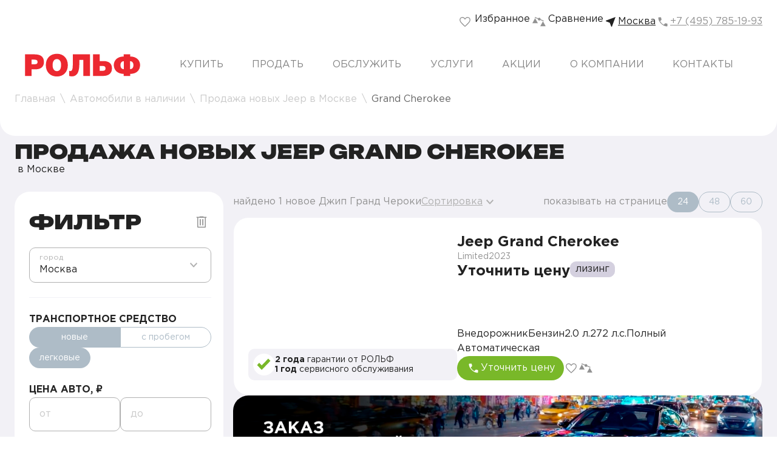

--- FILE ---
content_type: text/html;charset=utf-8
request_url: https://www.rolf.ru/cars/new/jeep/grand_cherokee/
body_size: 110199
content:
<!DOCTYPE html><html  lang="ru"><head><meta charset="utf-8">
<meta name="viewport" content="width=device-width, initial-scale=1.0, maximum-scale=1.0, user-scalable=no">
<title>Купить новый Джип Гранд Чероки в Москве - цены на Jeep Grand Cherokee от официального дилера Рольф</title>
<link rel="preconnect" crossorigin>
<style>:root{--ui-border-radius-s:5px;--ui-border-radius-m:10px;--ui-border-radius-l:25px;--ui-border-radius-xl:50px;--ui-color-10:#fff;--ui-color-20:#f2f1f6;--ui-color-30:#d4d0df;--ui-color-40:#cacaca;--ui-color-50:#aebcc7;--ui-color-60:#b0b0b0;--ui-color-70:#929292;--ui-color-80:#656565;--ui-color-90:#27414e;--ui-color-100:#32383c;--ui-color-110:#222;--ui-color-120:#0e1f27;--ui-color-130:#071a23;--ui-color-140:#000;--ui-color-150:#79b829;--ui-color-160:#639820;--ui-color-170:red;--ui-color-180:#ec2830;--ui-color-190:#5bbaff;--ui-color-200:#ded87c;--ui-color-210:#ffc107;--ui-color-220:#8dca43;--ui-color-230:#0e1018;--ui-color-240:#3c6376;--ui-color-250:#618fa6;--ui-color-260:#93acc0;--ui-color-270:#c5bfd3;--ui-color-280:#fafafa;--ui-color-290:#dfe9f0;--ui-color-300:#f4faff;--ui-color-button-primary-fill-default:#79b829;--ui-color-button-primary-fill-hover:#639820;--ui-color-button-primary-fill-active:#8dca43;--ui-color-button-primary-fill-disabled:#b0b0b0;--ui-color-button-primary-text-default:#fff;--ui-color-button-primary-text-hover:#fff;--ui-color-button-primary-text-active:#fff;--ui-color-button-primary-text-disabled:#cacaca;--ui-color-button-primary-icon-default:#fff;--ui-color-button-primary-icon-hover:#fff;--ui-color-button-primary-icon-active:#fff;--ui-color-button-primary-icon-disabled:#cacaca;--ui-color-button-bordered-dark-border-default:#fff;--ui-color-button-bordered-dark-border-hover:#fff;--ui-color-button-bordered-dark-border-disabled:#656565;--ui-color-button-bordered-dark-text-default:#fff;--ui-color-button-bordered-dark-text-hover:#222;--ui-color-button-bordered-dark-text-disabled:#656565;--ui-color-button-bordered-dark-text-active:#fff;--ui-color-button-bordered-dark-fill-active:#aebcc7;--ui-color-button-bordered-dark-fill-hover:#fff;--ui-color-button-bordered-dark-icon-default:#fff;--ui-color-button-bordered-dark-icon-hover:#222;--ui-color-button-bordered-dark-icon-disabled:#656565;--ui-color-button-bordered-dark-icon-active:#fff;--ui-color-button-bordered-light-border-default:#222;--ui-color-button-bordered-light-border-hover:#222;--ui-color-button-bordered-light-border-disabled:#cacaca;--ui-color-button-bordered-light-text-default:#222;--ui-color-button-bordered-light-text-hover:#fff;--ui-color-button-bordered-light-text-disabled:#cacaca;--ui-color-button-bordered-light-text-active:#fff;--ui-color-button-bordered-light-fill-active:#aebcc7;--ui-color-button-bordered-light-fill-hover:#222;--ui-color-button-naked-dark-text-default:#d4d0df;--ui-color-button-naked-dark-text-hover:#fff;--ui-color-button-naked-dark-text-active:#d4d0df;--ui-color-button-naked-dark-text-disabled:#656565;--ui-color-button-naked-dark-icon-default:#d4d0df;--ui-color-button-naked-dark-icon-hover:#fff;--ui-color-button-naked-dark-icon-active:#d4d0df;--ui-color-button-naked-dark-icon-disabled:#656565;--ui-color-button-naked-light-text-default:#929292;--ui-color-button-naked-light-text-hover:#222;--ui-color-button-naked-light-text-active:#656565;--ui-color-button-naked-light-text-disabled:#cacaca;--ui-color-button-naked-light-icon-default:#929292;--ui-color-button-naked-light-icon-hover:#222;--ui-color-button-naked-light-icon-active:#656565;--ui-color-button-naked-light-icon-disabled:#cacaca;--ui-color-button-naked-icon-light-default:#929292;--ui-color-button-naked-icon-light-hover:#656565;--ui-color-button-naked-icon-light-active:#222;--ui-color-button-naked-icon-light-disabled:#cacaca;--ui-color-button-naked-icon-dark-default:#929292;--ui-color-button-naked-icon-dark-hover:#d4d0df;--ui-color-button-naked-icon-dark-active:#fff;--ui-color-button-naked-icon-dark-disabled:#656565;--ui-color-button-monochrome-light-fill-default:#27414e;--ui-color-button-monochrome-light-fill-hover:#0e1f27;--ui-color-button-monochrome-light-fill-active:#27414e;--ui-color-button-monochrome-light-fill-disabled:#aebcc7;--ui-color-button-monochrome-light-text-default:#fff;--ui-color-button-monochrome-light-text-hover:#fff;--ui-color-button-monochrome-light-text-active:#fff;--ui-color-button-monochrome-light-text-disabled:#d4d0df;--ui-color-button-monochrome-light-icon-default:#fff;--ui-color-button-monochrome-light-icon-hover:#fff;--ui-color-button-monochrome-light-icon-active:#fff;--ui-color-button-monochrome-light-icon-disabled:#d4d0df;--ui-color-button-monochrome-dark-fill-default:#fff;--ui-color-button-monochrome-dark-fill-hover:#aebcc7;--ui-color-button-monochrome-dark-fill-active:#f2f1f6;--ui-color-button-monochrome-dark-fill-disabled:#929292;--ui-color-button-monochrome-dark-text-default:#222;--ui-color-button-monochrome-dark-text-hover:#fff;--ui-color-button-monochrome-dark-text-active:#222;--ui-color-button-monochrome-dark-text-disabled:#d4d0df;--ui-color-button-monochrome-dark-icon-default:#222;--ui-color-button-monochrome-dark-icon-hover:#fff;--ui-color-button-monochrome-dark-icon-active:#222;--ui-color-button-monochrome-dark-icon-disabled:#d4d0df;--ui-color-button-naked-icon-alternative-default:#3c6376;--ui-color-button-naked-icon-alternative-hover:#618fa6;--ui-color-button-naked-icon-alternative-disabled:#32383c;--ui-color-button-naked-icon-alternative-active:#aebcc7;--ui-color-tabs-primary-dark-fill-hover:#3c6376;--ui-color-tabs-primary-dark-fill-selected:#3c6376;--ui-color-tabs-primary-dark-text-default:#3c6376;--ui-color-tabs-primary-dark-text-hover:#0e1f27;--ui-color-tabs-primary-dark-text-selected:#aebcc7;--ui-color-tabs-primary-dark-text-disabled:#32383c;--ui-color-tabs-primary-dark-border-default:#3c6376;--ui-color-tabs-primary-dark-border-disabled:#32383c;--ui-color-tabs-primary-light-fill-hover:#aebcc7;--ui-color-tabs-primary-light-text-default:#aebcc7;--ui-color-tabs-primary-light-text-hover:#f2f1f6;--ui-color-tabs-primary-light-text-selected:#32383c;--ui-color-tabs-primary-light-text-disabled:#d4d0df;--ui-color-tabs-primary-light-border-default:#aebcc7;--ui-color-tabs-primary-light-border-selected:#32383c;--ui-color-tabs-primary-light-border-disabled:#d4d0df;--ui-color-tabs-secondary-light-border-default:#cacaca;--ui-color-tabs-secondary-light-border-hover:#222;--ui-color-tabs-secondary-light-border-disabled:#cacaca;--ui-color-tabs-secondary-light-text-default:#222;--ui-color-tabs-secondary-light-text-hover:#222;--ui-color-tabs-secondary-light-text-selected:#fff;--ui-color-tabs-secondary-light-text-disabled:#cacaca;--ui-color-tabs-secondary-light-icon-default:#929292;--ui-color-tabs-secondary-light-icon-hover:#929292;--ui-color-tabs-secondary-light-icon-selected:#fff;--ui-color-tabs-secondary-light-icon-disabled:#cacaca;--ui-color-tabs-secondary-light-fill-selected:#aebcc7;--ui-color-tabs-redesign-border-default:#aebcc7;--ui-color-tabs-redesign-border-disabled:#f2f1f6;--ui-color-tabs-redesign-text-default:#aebcc7;--ui-color-tabs-redesign-text-selected:#fff;--ui-color-tabs-redesign-text-disabled:#cacaca;--ui-color-tabs-redesign-fill-selected:#aebcc7;--ui-color-input-bordered-fill-hover:#32383c;--ui-color-input-bordered-border-default:#cacaca;--ui-color-input-bordered-border-hover:#cacaca;--ui-color-input-bordered-border-disabled:#32383c;--ui-color-input-bordered-border-error:red;--ui-color-input-bordered-border-selected:#cacaca;--ui-color-input-bordered-text-selected:#656565;--ui-color-input-bordered-placeholder-deafult:#656565;--ui-color-input-bordered-placeholder-hover:#cacaca;--ui-color-input-bordered-placeholder-error:red;--ui-color-input-bordered-placeholder-disabled:#32383c;--ui-color-input-bordered-placeholder-selected:#fff;--ui-color-input-bordered-description-error:red;--ui-color-input-bordered-label-default:#cacaca;--ui-color-input-bordered-label-hover:#cacaca;--ui-color-input-bordered-label-disabled:#656565;--ui-color-input-bordered-label-error:#cacaca;--ui-color-input-bordered-label-selected:#cacaca;--ui-color-input-primary-fill-default:#fff;--ui-color-input-primary-fill-hover:#fff;--ui-color-input-primary-fill-disabled:#d4d0df;--ui-color-input-primary-fill-error:#fff;--ui-color-input-primary-fill-selected:#fff;--ui-color-input-primary-border-default:#cacaca;--ui-color-input-primary-border-hover:#656565;--ui-color-input-primary-border-disabled:#d4d0df;--ui-color-input-primary-border-error:red;--ui-color-input-primary-border-selected:#cacaca;--ui-color-input-primary-placeholder-default:#cacaca;--ui-color-input-primary-placeholder-hover:#656565;--ui-color-input-primary-placeholder-disabled:#b0b0b0;--ui-color-input-primary-placeholder-error:#cacaca;--ui-color-input-primary-text-selected:#222;--ui-color-input-primary-label-default:#cacaca;--ui-color-input-primary-label-hover:#cacaca;--ui-color-input-primary-label-disabled:#cacaca;--ui-color-input-primary-label-error:#cacaca;--ui-color-input-primary-label-selected:#cacaca;--ui-color-input-primary-description-error:red;--ui-color-input-redesign-border-default:#b0b0b0;--ui-color-input-redesign-border-hover:#656565;--ui-color-input-redesign-border-error:#ec2830;--ui-color-input-redesign-border-selected:#b0b0b0;--ui-color-input-redesign-fill-disabled:#f2f1f6;--ui-color-input-redesign-text-default:#b0b0b0;--ui-color-input-redesign-text-hover:#b0b0b0;--ui-color-input-redesign-text-disabled:#cacaca;--ui-color-input-redesign-text-error:#ec2830;--ui-color-input-redesign-text-selected:#222;--ui-color-input-redesign-label-default:#cacaca;--ui-color-input-redesign-label-error:#b0b0b0;--ui-color-input-redesign-label-selected:#b0b0b0;--ui-color-input-redesign-icon-default:#b0b0b0;--ui-color-input-redesign-icon-disabled:#cacaca;--ui-color-input-redesign-icon-error:#b0b0b0;--ui-color-input-redesign-icon-selected:#b0b0b0;--ui-color-input-redesign-description-error:#ec2830;--ui-color-select-primary-fill-default:#fff;--ui-color-select-primary-fill-hover:#fff;--ui-color-select-primary-fill-disabled:#cacaca;--ui-color-select-primary-fill-error:#fff;--ui-color-select-primary-fill-selected:#fff;--ui-color-select-primary-border-default:#cacaca;--ui-color-select-primary-border-hover:#656565;--ui-color-select-primary-border-disabled:#cacaca;--ui-color-select-primary-border-error:red;--ui-color-select-primary-border-selected:#cacaca;--ui-color-select-primary-placeholder-default:#cacaca;--ui-color-select-primary-placeholder-hover:#656565;--ui-color-select-primary-placeholder-disabled:#b0b0b0;--ui-color-select-primary-placeholder-error:red;--ui-color-select-primary-text-selected:#222;--ui-color-select-primary-label-default:#cacaca;--ui-color-select-primary-label-hover:#cacaca;--ui-color-select-primary-label-disabled:#cacaca;--ui-color-select-primary-label-error:#cacaca;--ui-color-select-primary-label-selected:#cacaca;--ui-color-select-primary-description-error:red;--ui-color-select-primary-icon-default:#cacaca;--ui-color-select-primary-icon-hover:#656565;--ui-color-select-primary-icon-disabled:#b0b0b0;--ui-color-select-primary-icon-error:#cacaca;--ui-color-select-primary-icon-selected:#b0b0b0;--ui-color-select-naked-dark-text-default:#cacaca;--ui-color-select-naked-dark-text-hover:#fff;--ui-color-select-naked-dark-text-selected:#cacaca;--ui-color-select-naked-dark-text-disabled:#656565;--ui-color-select-naked-light-text-default:#656565;--ui-color-select-naked-light-text-hover:#222;--ui-color-select-naked-light-text-selected:#656565;--ui-color-select-naked-light-text-disabled:#d4d0df;--ui-color-select-redesign-border-default:#b0b0b0;--ui-color-select-redesign-border-hover:#656565;--ui-color-select-redesign-border-selected:#b0b0b0;--ui-color-select-redesign-border-multiselect:#b0b0b0;--ui-color-select-redesign-border-error:#ec2830;--ui-color-select-redesign-text-default:#b0b0b0;--ui-color-select-redesign-text-disabled:#cacaca;--ui-color-select-redesign-text-error:#ec2830;--ui-color-select-redesign-text-selected:#222;--ui-color-select-redesign-text-multiselect:#222;--ui-color-select-redesign-icon-default:#b0b0b0;--ui-color-select-redesign-icon-disabled:#cacaca;--ui-color-select-redesign-icon-error:#b0b0b0;--ui-color-select-redesign-icon-selected:#b0b0b0;--ui-color-select-redesign-icon-multiselect:#b0b0b0;--ui-color-select-redesign-fill-disabled:#f2f1f6;--ui-color-select-redesign-label-error:#b0b0b0;--ui-color-select-redesign-label-selected:#b0b0b0;--ui-color-select-redesign-label-multiselect:#b0b0b0;--ui-color-tag-bordered-light-border-default:#aebcc7;--ui-color-tag-bordered-light-border-selected:#222;--ui-color-tag-bordered-light-border-disabled:#cacaca;--ui-color-tag-bordered-light-text-default:#aebcc7;--ui-color-tag-bordered-light-text-hover:#f2f1f6;--ui-color-tag-bordered-light-text-selected:#222;--ui-color-tag-bordered-light-text-disabled:#cacaca;--ui-color-tag-bordered-light-fill-hover:#aebcc7;--ui-color-tag-bordered-dark-border-default:#618fa6;--ui-color-tag-bordered-dark-border-selected:#fff;--ui-color-tag-bordered-dark-border-disabled:#27414e;--ui-color-tag-bordered-dark-text-default:#618fa6;--ui-color-tag-bordered-dark-text-hover:#27414e;--ui-color-tag-bordered-dark-text-selected:#aebcc7;--ui-color-tag-bordered-dark-text-disabled:#27414e;--ui-color-tag-bordered-dark-fill-hover:#aebcc7;--ui-color-tag-bordered-dark-fill-selected:#27414e;--ui-color-tag-primary-border-default:#aebcc7;--ui-color-tag-primary-border-hover:#929292;--ui-color-tag-primary-border-active:#929292;--ui-color-tag-primary-border-disabled:#f2f1f6;--ui-color-tag-primary-border-selected:#222;--ui-color-tag-primary-text-default:#aebcc7;--ui-color-tag-primary-text-hover:#929292;--ui-color-tag-primary-text-active:#929292;--ui-color-tag-primary-text-disabled:#f2f1f6;--ui-color-tag-primary-text-selected:#222;--ui-color-tag-primary-fill-default:#fff;--ui-color-tag-primary-fill-hover:#fff;--ui-color-tag-primary-fill-active:#f2f1f6;--ui-color-tag-primary-fill-disabled:#fff;--ui-color-tag-primary-fill-selected:#fff;--ui-color-tag-redesign-border-default:#aebcc7;--ui-color-tag-redesign-text-default:#aebcc7;--ui-color-tag-redesign-text-selected:#fff;--ui-color-tag-redesign-fill-selected:#aebcc7;--ui-color-body-item-fill-default:#27414e;--ui-color-body-item-fill-hover:#27414e;--ui-color-body-item-fill-disabled:#aebcc7;--ui-color-body-item-text-default:#222;--ui-color-body-item-text-hover:#222;--ui-color-body-item-text-disabled:#cacaca;--ui-color-link-primary-text-default:#222;--ui-color-link-primary-text-hover:#222;--ui-color-link-primary-text-disabled:#d4d0df;--ui-color-link-primary-fill-default:#f2f1f6;--ui-color-link-primary-fill-hover:#d4d0df;--ui-color-link-primary-fill-disabled:#f2f1f6;--ui-color-link-naked-light-text-default:#656565;--ui-color-link-naked-light-text-active:#222;--ui-color-link-naked-light-text-hover:#222;--ui-color-link-naked-light-text-disabled:#cacaca;--ui-color-link-naked-light-icon-default:#656565;--ui-color-link-naked-light-icon-active:#222;--ui-color-link-naked-light-icon-hover:#222;--ui-color-link-naked-light-icon-disabled:#cacaca;--ui-color-link-naked-dark-text-default:#cacaca;--ui-color-link-naked-dark-text-active:#fff;--ui-color-link-naked-dark-text-hover:#fff;--ui-color-link-naked-dark-text-disabled:#656565;--ui-color-link-naked-dark-icon-default:#cacaca;--ui-color-link-naked-dark-icon-active:#fff;--ui-color-link-naked-dark-icon-hover:#fff;--ui-color-link-naked-dark-icon-disabled:#656565;--ui-color-breadcrumb-light-default:#cacaca;--ui-color-breadcrumb-light-hover:#fff;--ui-color-breadcrumb-light-selected:#656565;--ui-color-breadcrumb-dark-default:#929292;--ui-color-breadcrumb-dark-hover:#222;--ui-color-breadcrumb-dark-selected:#cacaca;--ui-color-special-link-text-default:#222;--ui-color-special-link-text-hover:#fff;--ui-color-special-link-text-disabled:#cacaca;--ui-color-special-link-primary-fill-default:#5bbaff;--ui-color-special-link-primary-fill-hover:#fff;--ui-color-special-link-primary-fill-disabled:#b0b0b0;--ui-color-special-link-primary-text-default:#fff;--ui-color-special-link-primary-text-hover:#5bbaff;--ui-color-card-icon-default:#cacaca;--ui-color-card-icon-hover:#929292;--ui-color-card-icon-selected:#222;--ui-color-card-icon-disabled:#f2f1f6;--ui-color-select-item-dark-fill-default:#32383c;--ui-color-select-item-dark-fill-hover:#656565;--ui-color-select-item-dark-fill-selected:#32383c;--ui-color-select-item-dark-text-default:#fff;--ui-color-select-item-dark-icon-default:#b0b0b0;--ui-color-select-item-light-fill-default:#f2f1f6;--ui-color-select-item-light-fill-hover:#d4d0df;--ui-color-select-item-light-fill-selected:#f2f1f6;--ui-color-select-item-light-text-default:#222;--ui-color-select-item-light-icon-default:#929292;--ui-color-pagintaion-text-default:#b0b0b0;--ui-color-pagintaion-text-hover:#929292;--ui-color-pagintaion-text-selected:#222;--ui-color-pagintaion-text-disabled:#d4d0df;--ui-color-menu-light-item-default:#656565;--ui-color-menu-light-item-active:#222;--ui-color-menu-light-item-hover:#222;--ui-color-menu-light-item-disabled:#cacaca;--ui-color-menu-light-item-parent:#222;--ui-color-menu-light-dropdown-fill:#f2f1f6;--ui-color-menu-light-separator-border:#cacaca;--ui-color-menu-light-fill:#f2f1f6;--ui-color-menu-dark-item-default:#cacaca;--ui-color-menu-dark-item-active:#fff;--ui-color-menu-dark-item-hover:#fff;--ui-color-menu-dark-item-disabled:#656565;--ui-color-menu-dark-item-parent:#fff;--ui-color-menu-dark-dropdown-fill:#0e1018;--ui-color-menu-dark-separator-border:#656565;--ui-color-menu-dark-fill:#0e1f27;--ui-color-message-bordered-fill-hover:#32383c;--ui-color-message-bordered-border-default:#cacaca;--ui-color-message-bordered-border-hover:#cacaca;--ui-color-message-bordered-border-disabled:#32383c;--ui-color-message-bordered-border-error:red;--ui-color-message-bordered-border-selected:#cacaca;--ui-color-message-bordered-text-selected:#fff;--ui-color-message-bordered-placeholder-deafult:#656565;--ui-color-message-bordered-placeholder-hover:#cacaca;--ui-color-message-bordered-placeholder-error:#656565;--ui-color-message-bordered-placeholder-disabled:#32383c;--ui-color-message-bordered-placeholder-selected:#fff;--ui-color-message-bordered-description-error:red;--ui-color-message-bordered-label-default:#cacaca;--ui-color-message-bordered-label-hover:#cacaca;--ui-color-message-bordered-label-disabled:#656565;--ui-color-message-bordered-label-error:#cacaca;--ui-color-message-bordered-label-selected:#cacaca;--ui-color-message-primary-fill-default:#fff;--ui-color-message-primary-fill-hover:#fff;--ui-color-message-primary-fill-disabled:#d4d0df;--ui-color-message-primary-fill-error:#fff;--ui-color-message-primary-fill-selected:#fff;--ui-color-message-primary-border-default:#cacaca;--ui-color-message-primary-border-hover:#656565;--ui-color-message-primary-border-disabled:#d4d0df;--ui-color-message-primary-border-error:red;--ui-color-message-primary-border-selected:#cacaca;--ui-color-message-primary-placeholder-default:#cacaca;--ui-color-message-primary-placeholder-hover:#cacaca;--ui-color-message-primary-placeholder-disabled:#b0b0b0;--ui-color-message-primary-placeholder-error:#cacaca;--ui-color-message-primary-text-selected:#222;--ui-color-message-primary-label-default:#cacaca;--ui-color-message-primary-label-hover:#cacaca;--ui-color-message-primary-label-disabled:#cacaca;--ui-color-message-primary-label-error:#cacaca;--ui-color-message-primary-label-selected:#cacaca;--ui-color-message-primary-description-error:red;--ui-color-choice-bordered-light-text-default:#929292;--ui-color-choice-bordered-light-text-active:#222;--ui-color-choice-bordered-light-icon-default:#929292;--ui-color-choice-bordered-light-icon-active:#222;--ui-color-choice-bordered-light-border-default:#929292;--ui-color-choice-bordered-light-border-active:#222;--ui-color-choice-bordered-dark-text-default:#618fa6;--ui-color-choice-bordered-dark-text-active:#fff;--ui-color-choice-bordered-dark-icon-default:#618fa6;--ui-color-choice-bordered-dark-icon-active:#fff;--ui-color-choice-bordered-dark-border-default:#618fa6;--ui-color-choice-bordered-dark-border-active:#fff;--ui-color-checkbox-redesign-light-border-default:#929292;--ui-color-checkbox-redesign-light-border-disabled:#cacaca;--ui-color-checkbox-redesign-light-text-default:#929292;--ui-color-checkbox-redesign-light-text-disabled:#cacaca;--ui-color-checkbox-redesign-light-text-selected:#929292;--ui-color-checkbox-redesign-light-fill-selected:#929292;--ui-color-checkbox-redesign-light-icon-selected:#fff;--ui-color-checkbox-redesign-dark-border-default:#fff;--ui-color-checkbox-redesign-dark-border-disabled:#b0b0b0;--ui-color-checkbox-redesign-dark-text-default:#fff;--ui-color-checkbox-redesign-dark-text-disabled:#b0b0b0;--ui-color-checkbox-redesign-dark-text-selected:#fff;--ui-color-checkbox-redesign-dark-fill-selected:#fff;--ui-color-checkbox-redesign-dark-icon-selected:#929292;--ui-color-accordion-redesign-text-default:#656565;--ui-color-accordion-redesign-text-disabled:#b0b0b0;--ui-color-accordion-redesign-text-selected:#222;--ui-color-accordion-redesign-text-opened:#222;--ui-color-accordion-redesign-icon-default:#b0b0b0;--ui-color-accordion-redesign-icon-disabled:#cacaca;--ui-color-accordion-redesign-icon-selected:#656565;--ui-color-accordion-redesign-icon-opened:#656565;--ui-color-ui-select-text-default:#b0b0b0;--ui-color-ui-select-text-hover:#222;--ui-color-ui-select-text-disabled:#cacaca;--ui-color-ui-select-text-selected:#222;--ui-color-ui-select-icon-default:#b0b0b0;--ui-color-ui-select-icon-hover:#b0b0b0;--ui-color-ui-select-icon-disabled:#cacaca;--ui-spacer-xxs:4px;--ui-spacer-xs:8px;--ui-spacer-s:16px;--ui-spacer-m:24px;--ui-spacer-l:32px;--ui-spacer-xl:40px;--ui-spacer-2-xl:48px;--ui-spacer-3-xl:56px;--ui-spacer-4-xl:80px;--ui-spacer-5-xl:128px;--ui-spacer-6-xl:248px;--ui-mobile-text-xxs-font-weight:400;--ui-mobile-text-xxs-font-size:12px;--ui-mobile-text-xxs-font-family:Gotham Pro;--ui-mobile-text-xxs-line-height:16px;--ui-mobile-text-xs-font-weight:400;--ui-mobile-text-xs-font-size:14px;--ui-mobile-text-xs-font-family:Gotham Pro;--ui-mobile-text-xs-line-height:16px;--ui-mobile-text-s-font-family:Gotham Pro;--ui-mobile-text-s-font-weight:400;--ui-mobile-text-s-line-height:20px;--ui-mobile-text-s-font-size:14px;--ui-mobile-text-m-font-family:Gotham Pro;--ui-mobile-text-m-font-weight:700;--ui-mobile-text-m-line-height:20px;--ui-mobile-text-m-font-size:16px;--ui-mobile-text-l-font-family:Gotham Pro;--ui-mobile-text-l-font-weight:700;--ui-mobile-text-l-line-height:28px;--ui-mobile-text-l-font-size:24px;--ui-mobile-text-xl-font-family:Unbounded;--ui-mobile-text-xl-font-weight:900;--ui-mobile-text-xl-line-height:32px;--ui-mobile-text-xl-font-size:24px;--ui-mobile-text-xxl-font-family:Unbounded;--ui-mobile-text-xxl-font-weight:900;--ui-mobile-text-xxl-line-height:32px;--ui-mobile-text-xxl-font-size:32px;--ui-desktop-text-xxs-font-weight:400;--ui-desktop-text-xxs-font-size:12px;--ui-desktop-text-xxs-font-family:Gotham Pro;--ui-desktop-text-xxs-line-height:16px;--ui-desktop-text-xs-font-weight:400;--ui-desktop-text-xs-font-size:14px;--ui-desktop-text-xs-font-family:Gotham Pro;--ui-desktop-text-xs-line-height:16px;--ui-desktop-text-s-font-family:Gotham Pro;--ui-desktop-text-s-font-weight:400;--ui-desktop-text-s-line-height:24px;--ui-desktop-text-s-font-size:16px;--ui-desktop-text-m-font-family:Gotham Pro;--ui-desktop-text-m-font-weight:700;--ui-desktop-text-m-line-height:24px;--ui-desktop-text-m-font-size:16px;--ui-desktop-text-l-font-family:Gotham Pro;--ui-desktop-text-l-font-weight:700;--ui-desktop-text-l-line-height:32px;--ui-desktop-text-l-font-size:24px;--ui-desktop-text-xl-font-family:Unbounded;--ui-desktop-text-xl-font-weight:900;--ui-desktop-text-xl-line-height:36px;--ui-desktop-text-xl-font-size:32px;--ui-desktop-text-xxl-font-family:Unbounded;--ui-desktop-text-xxl-font-weight:900;--ui-desktop-text-xxl-line-height:40px;--ui-desktop-text-xxl-font-size:40px;--ui-v-tablet-text-xxs-font-family:Gotham Pro;--ui-v-tablet-text-xxs-font-weight:400;--ui-v-tablet-text-xxs-line-height:16px;--ui-v-tablet-text-xxs-font-size:12px;--ui-v-tablet-text-xs-font-family:Gotham Pro;--ui-v-tablet-text-xs-font-weight:400;--ui-v-tablet-text-xs-line-height:16px;--ui-v-tablet-text-xs-font-size:14px;--ui-v-tablet-text-s-font-family:Gotham Pro;--ui-v-tablet-text-s-font-weight:400;--ui-v-tablet-text-s-line-height:20px;--ui-v-tablet-text-s-font-size:14px;--ui-v-tablet-text-m-font-family:Gotham Pro;--ui-v-tablet-text-m-font-weight:700;--ui-v-tablet-text-m-line-height:20px;--ui-v-tablet-text-m-font-size:16px;--ui-v-tablet-text-l-font-family:Gotham Pro;--ui-v-tablet-text-l-font-weight:700;--ui-v-tablet-text-l-line-height:28px;--ui-v-tablet-text-l-font-size:24px;--ui-v-tablet-text-xl-font-family:Unbounded;--ui-v-tablet-text-xl-font-weight:900;--ui-v-tablet-text-xl-line-height:32px;--ui-v-tablet-text-xl-font-size:24px;--ui-v-tablet-text-xxl-font-family:Unbounded;--ui-v-tablet-text-xxl-font-weight:900;--ui-v-tablet-text-xxl-font-size:32px;--ui-v-tablet-text-xxl-line-height:32px;--ui-high:160%;--ui-bold:700;--ui-medum:120%;--ui-low:100%;--ui-medium:500;--ui-regular:400}@font-face{font-display:swap;font-family:Gotham Pro;font-style:normal;font-weight:300;src:url(/_nuxt/gothampro-light.Dg5jv9Qz.woff2) format("woff2"),url(/_nuxt/gothampro-light.DsDaYA8c.woff) format("woff")}@font-face{font-display:swap;font-family:Gotham Pro;font-style:normal;font-weight:400;src:url(/_nuxt/gothampro.D-vlCrkd.woff2) format("woff2"),url(/_nuxt/gothampro.DKUg8f3C.woff) format("woff")}@font-face{font-display:swap;font-family:Gotham Pro;font-style:normal;font-weight:500;src:url(/_nuxt/gothampro-medium.BfTvSFnU.woff2) format("woff2"),url(/_nuxt/gothampro-medium.R3-V-6DO.woff) format("woff")}@font-face{font-display:swap;font-family:Gotham Pro;font-style:normal;font-weight:700;src:url(/_nuxt/gothampro-bold.DzcPtK2p.woff2) format("woff2"),url(/_nuxt/gothampro-bold.RN-1sPRh.woff) format("woff")}@font-face{font-display:swap;font-family:Gotham Pro;font-style:normal;font-weight:900;src:url(/_nuxt/gothampro-black.B7SBV9NR.woff2) format("woff2"),url(/_nuxt/gothampro-black.ZYm9sgrH.woff) format("woff")}*{box-sizing:border-box;font-family:Gotham Pro,sans-serif}html{height:100%;-webkit-tap-highlight-color:transparent}body{background-color:var(--ui-color-10);color:var(--ui-color-110);margin:0;min-height:100%}#__nuxt,#nuxt-test,body{display:flex;flex-direction:column}#__nuxt,#nuxt-test{flex-grow:1;height:auto}h1,h2,h3,h4,h5,h6{font-family:Unbounded,sans-serif;margin:0}a,button{-webkit-tap-highlight-color:transparent}button,ol,ul{padding:0}ol,ul{list-style:none;margin:0}.ymaps3x0--controls{z-index:0!important}.content-container{margin:0 auto;max-width:1480px;padding-left:var(--ui-spacer-3-xl);padding-right:var(--ui-spacer-3-xl)}@media only screen and (max-width:1359px){.content-container{padding-left:var(--ui-spacer-m);padding-right:var(--ui-spacer-m)}}@media only screen and (max-width:1279px){.content-container{padding-left:var(--ui-spacer-s);padding-right:var(--ui-spacer-s)}}.view-container{display:flex;flex-direction:column;gap:var(--ui-spacer-3-xl)}@media only screen and (max-width:599px){.view-container{gap:var(--ui-spacer-2-xl)}.mobile-wide{margin-inline:calc(var(--layout-padding)*-1);width:calc(100% + var(--layout-padding)*2)}}@media only screen and (max-width:1029px){.v-tablet-to-mobile-wide{margin-inline:calc(var(--layout-padding)*-1);width:calc(100% + var(--layout-padding)*2)}}.fade-enter-active,.fade-leave-active{transition:opacity .3s ease}.fade-enter-from,.fade-leave-to{opacity:0}.u-text--white{color:var(--ui-color-10)}.u-text--black{color:var(--ui-color-110)}.u-text--primary{color:var(--ui-color-150)}.u-text--secondary{color:var(--ui-color-170)}.u-text-family--primary{font-family:Gotham Pro,sans-serif}.u-text-family--secondary{font-family:Unbounded,sans-serif}.u-grid{display:grid;grid-auto-flow:dense;grid-template-columns:repeat(12,1fr);grid-template-rows:auto;grid-gap:24px}.u-grid--1{grid-template-columns:repeat(1,1fr)}.u-grid--2{grid-template-columns:repeat(2,1fr)}.u-grid--3{grid-template-columns:repeat(3,1fr)}.u-grid--4{grid-template-columns:repeat(4,1fr)}.u-grid--5{grid-template-columns:repeat(5,1fr)}.u-grid--6{grid-template-columns:repeat(6,1fr)}.u-grid--7{grid-template-columns:repeat(7,1fr)}.u-grid--8{grid-template-columns:repeat(8,1fr)}.u-grid--9{grid-template-columns:repeat(9,1fr)}.u-grid--10{grid-template-columns:repeat(10,1fr)}.u-grid--11{grid-template-columns:repeat(11,1fr)}.u-grid--12{grid-template-columns:repeat(12,1fr)}.u-grid-fluid{grid-column:1/-1}.u-visually-hidden{border:0;height:1px;margin:-1px;padding:0;position:absolute;width:1px;clip:rect(0 0 0 0);overflow:hidden}@media only screen and (max-width:599px){.u-visually-hidden--mobile{border:0;height:1px;margin:-1px;padding:0;position:absolute;width:1px;clip:rect(0 0 0 0)}.u-hide-me--mobile{display:none!important}}@media only screen and (max-width:1279px){.u-hide-me--v-tablet{display:none!important}}@media only screen and (max-width:1029px){.u-hide-me--v-tablet-to-mobile{display:none!important}}@media only screen and (max-width:1359px){.u-hide-me--tablet{display:none!important}}.u-margin-right--xs{margin-right:var(--ui-spacer-xs)}.u-margin-top--s{margin-top:var(--ui-spacer-s)}.u-margin-top--l{margin-top:var(--ui-spacer-l)}.u-margin-top--m{margin-top:var(--ui-spacer-m)}.u-margin-bottom--s{margin-bottom:var(--ui-spacer-s)}.u-margin-bottom--m{margin-bottom:var(--ui-spacer-m)}.u-margin-bottom--l{margin-bottom:var(--ui-spacer-l)}.u-margin-bottom--xxl{margin-bottom:var(--ui-spacer-2-xl)}.u-margin-bottom--xxxl{margin-bottom:var(--ui-spacer-3-xl)}@keyframes gradient{0%{background-position:-100px}40%,to{background-position:1400px}}.u-plug-animation--light{--ui-empty-plug-bg:var(--ui-color-40);--ui-empty-plug-gardient:#dfdfdf}.u-plug-animation--dark{--ui-empty-plug-bg:var(--ui-color-90);--ui-empty-plug-gardient:#2b4857}.u-plug-animation{animation:gradient 1.5s linear infinite;background-color:var(--ui-empty-plug-bg);background-image:linear-gradient(90deg,var(--ui-empty-plug-bg) 0,var(--ui-empty-plug-gardient) 49%,var(--ui-empty-plug-bg) 100%);background-repeat:no-repeat;background-size:100px}@media only screen and (max-width:599px){.u-full-width--mobile{margin-left:-16px;margin-right:-16px}}.offers-and-news p{color:var(--ui-color-110);font-family:var(--ui-desktop-text-xs-font-family),sans-serif;font-size:var(--ui-desktop-text-xs-font-size);font-weight:var(--ui-desktop-text-xs-font-weight);line-height:var(--ui-desktop-text-xs-line-height);margin:0}@media only screen and (max-width:1279px){.offers-and-news p{font-size:var(--ui-v-tablet-text-xs-font-size);line-height:var(--ui-v-tablet-text-xs-line-height)}}@media only screen and (max-width:599px){.offers-and-news p{font-size:var(--ui-mobile-text-xs-font-size);line-height:var(--ui-mobile-text-xs-line-height)}}.offers-and-news .table{overflow:auto;width:100%}.offers-and-news ul{display:flex;flex-direction:column;gap:var(--ui-spacer-xxs);list-style:disc;padding-left:var(--ui-spacer-xl)}.offers-and-news ul li{color:var(--ui-color-110);font-family:var(--ui-desktop-text-xs-font-family),sans-serif;font-size:var(--ui-desktop-text-xs-font-size);font-weight:var(--ui-desktop-text-xs-font-weight);line-height:var(--ui-desktop-text-xs-line-height)}@media only screen and (max-width:1279px){.offers-and-news ul li{font-size:var(--ui-v-tablet-text-xs-font-size);line-height:var(--ui-v-tablet-text-xs-line-height)}}@media only screen and (max-width:599px){.offers-and-news ul li{font-size:var(--ui-mobile-text-xs-font-size);line-height:var(--ui-mobile-text-xs-line-height)}}.offers-and-news iframe{height:300px!important;max-width:500px!important;position:relative!important;width:100%!important}</style>
<style>@font-face{font-family:swiper-icons;font-style:normal;font-weight:400;src:url(data:application/font-woff;charset=utf-8;base64,\ [base64]//wADZ2x5ZgAAAywAAADMAAAD2MHtryVoZWFkAAABbAAAADAAAAA2E2+eoWhoZWEAAAGcAAAAHwAAACQC9gDzaG10eAAAAigAAAAZAAAArgJkABFsb2NhAAAC0AAAAFoAAABaFQAUGG1heHAAAAG8AAAAHwAAACAAcABAbmFtZQAAA/gAAAE5AAACXvFdBwlwb3N0AAAFNAAAAGIAAACE5s74hXjaY2BkYGAAYpf5Hu/j+W2+MnAzMYDAzaX6QjD6/4//Bxj5GA8AuRwMYGkAPywL13jaY2BkYGA88P8Agx4j+/8fQDYfA1AEBWgDAIB2BOoAeNpjYGRgYNBh4GdgYgABEMnIABJzYNADCQAACWgAsQB42mNgYfzCOIGBlYGB0YcxjYGBwR1Kf2WQZGhhYGBiYGVmgAFGBiQQkOaawtDAoMBQxXjg/wEGPcYDDA4wNUA2CCgwsAAAO4EL6gAAeNpj2M0gyAACqxgGNWBkZ2D4/wMA+xkDdgAAAHjaY2BgYGaAYBkGRgYQiAHyGMF8FgYHIM3DwMHABGQrMOgyWDLEM1T9/w8UBfEMgLzE////P/5//f/V/xv+r4eaAAeMbAxwIUYmIMHEgKYAYjUcsDAwsLKxc3BycfPw8jEQA/[base64]/uznmfPFBNODM2K7MTQ45YEAZqGP81AmGGcF3iPqOop0r1SPTaTbVkfUe4HXj97wYE+yNwWYxwWu4v1ugWHgo3S1XdZEVqWM7ET0cfnLGxWfkgR42o2PvWrDMBSFj/IHLaF0zKjRgdiVMwScNRAoWUoH78Y2icB/yIY09An6AH2Bdu/UB+yxopYshQiEvnvu0dURgDt8QeC8PDw7Fpji3fEA4z/PEJ6YOB5hKh4dj3EvXhxPqH/SKUY3rJ7srZ4FZnh1PMAtPhwP6fl2PMJMPDgeQ4rY8YT6Gzao0eAEA409DuggmTnFnOcSCiEiLMgxCiTI6Cq5DZUd3Qmp10vO0LaLTd2cjN4fOumlc7lUYbSQcZFkutRG7g6JKZKy0RmdLY680CDnEJ+UMkpFFe1RN7nxdVpXrC4aTtnaurOnYercZg2YVmLN/d/gczfEimrE/fs/bOuq29Zmn8tloORaXgZgGa78yO9/cnXm2BpaGvq25Dv9S4E9+5SIc9PqupJKhYFSSl47+Qcr1mYNAAAAeNptw0cKwkAAAMDZJA8Q7OUJvkLsPfZ6zFVERPy8qHh2YER+3i/BP83vIBLLySsoKimrqKqpa2hp6+jq6RsYGhmbmJqZSy0sraxtbO3sHRydnEMU4uR6yx7JJXveP7WrDycAAAAAAAH//wACeNpjYGRgYOABYhkgZgJCZgZNBkYGLQZtIJsFLMYAAAw3ALgAeNolizEKgDAQBCchRbC2sFER0YD6qVQiBCv/H9ezGI6Z5XBAw8CBK/m5iQQVauVbXLnOrMZv2oLdKFa8Pjuru2hJzGabmOSLzNMzvutpB3N42mNgZGBg4GKQYzBhYMxJLMlj4GBgAYow/P/PAJJhLM6sSoWKfWCAAwDAjgbRAAB42mNgYGBkAIIbCZo5IPrmUn0hGA0AO8EFTQAA)}:root{--swiper-theme-color:#007aff}:host{display:block;margin-left:auto;margin-right:auto;position:relative;z-index:1}.swiper{display:block;list-style:none;margin-left:auto;margin-right:auto;overflow:hidden;padding:0;position:relative;z-index:1}.swiper-vertical>.swiper-wrapper{flex-direction:column}.swiper-wrapper{box-sizing:content-box;display:flex;height:100%;position:relative;transition-property:transform;transition-timing-function:var(--swiper-wrapper-transition-timing-function,initial);width:100%;z-index:1}.swiper-android .swiper-slide,.swiper-ios .swiper-slide,.swiper-wrapper{transform:translateZ(0)}.swiper-horizontal{touch-action:pan-y}.swiper-vertical{touch-action:pan-x}.swiper-slide{display:block;flex-shrink:0;height:100%;position:relative;transition-property:transform;width:100%}.swiper-slide-invisible-blank{visibility:hidden}.swiper-autoheight,.swiper-autoheight .swiper-slide{height:auto}.swiper-autoheight .swiper-wrapper{align-items:flex-start;transition-property:transform,height}.swiper-backface-hidden .swiper-slide{backface-visibility:hidden;transform:translateZ(0)}.swiper-3d.swiper-css-mode .swiper-wrapper{perspective:1200px}.swiper-3d .swiper-wrapper{transform-style:preserve-3d}.swiper-3d{perspective:1200px}.swiper-3d .swiper-cube-shadow,.swiper-3d .swiper-slide{transform-style:preserve-3d}.swiper-css-mode>.swiper-wrapper{overflow:auto;scrollbar-width:none;-ms-overflow-style:none}.swiper-css-mode>.swiper-wrapper::-webkit-scrollbar{display:none}.swiper-css-mode>.swiper-wrapper>.swiper-slide{scroll-snap-align:start start}.swiper-css-mode.swiper-horizontal>.swiper-wrapper{scroll-snap-type:x mandatory}.swiper-css-mode.swiper-vertical>.swiper-wrapper{scroll-snap-type:y mandatory}.swiper-css-mode.swiper-free-mode>.swiper-wrapper{scroll-snap-type:none}.swiper-css-mode.swiper-free-mode>.swiper-wrapper>.swiper-slide{scroll-snap-align:none}.swiper-css-mode.swiper-centered>.swiper-wrapper:before{content:"";flex-shrink:0;order:9999}.swiper-css-mode.swiper-centered>.swiper-wrapper>.swiper-slide{scroll-snap-align:center center;scroll-snap-stop:always}.swiper-css-mode.swiper-centered.swiper-horizontal>.swiper-wrapper>.swiper-slide:first-child{margin-inline-start:var(--swiper-centered-offset-before)}.swiper-css-mode.swiper-centered.swiper-horizontal>.swiper-wrapper:before{height:100%;min-height:1px;width:var(--swiper-centered-offset-after)}.swiper-css-mode.swiper-centered.swiper-vertical>.swiper-wrapper>.swiper-slide:first-child{margin-block-start:var(--swiper-centered-offset-before)}.swiper-css-mode.swiper-centered.swiper-vertical>.swiper-wrapper:before{height:var(--swiper-centered-offset-after);min-width:1px;width:100%}.swiper-3d .swiper-slide-shadow,.swiper-3d .swiper-slide-shadow-bottom,.swiper-3d .swiper-slide-shadow-left,.swiper-3d .swiper-slide-shadow-right,.swiper-3d .swiper-slide-shadow-top{height:100%;left:0;pointer-events:none;position:absolute;top:0;width:100%;z-index:10}.swiper-3d .swiper-slide-shadow{background:#00000026}.swiper-3d .swiper-slide-shadow-left{background-image:linear-gradient(270deg,rgba(0,0,0,.5),transparent)}.swiper-3d .swiper-slide-shadow-right{background-image:linear-gradient(90deg,rgba(0,0,0,.5),transparent)}.swiper-3d .swiper-slide-shadow-top{background-image:linear-gradient(0deg,rgba(0,0,0,.5),transparent)}.swiper-3d .swiper-slide-shadow-bottom{background-image:linear-gradient(180deg,rgba(0,0,0,.5),transparent)}.swiper-lazy-preloader{border:4px solid var(--swiper-preloader-color,var(--swiper-theme-color));border-radius:50%;border-top:4px solid transparent;box-sizing:border-box;height:42px;left:50%;margin-left:-21px;margin-top:-21px;position:absolute;top:50%;transform-origin:50%;width:42px;z-index:10}.swiper-watch-progress .swiper-slide-visible .swiper-lazy-preloader,.swiper:not(.swiper-watch-progress) .swiper-lazy-preloader{animation:swiper-preloader-spin 1s linear infinite}.swiper-lazy-preloader-white{--swiper-preloader-color:#fff}.swiper-lazy-preloader-black{--swiper-preloader-color:#000}@keyframes swiper-preloader-spin{0%{transform:rotate(0)}to{transform:rotate(1turn)}}.swiper-virtual .swiper-slide{-webkit-backface-visibility:hidden;transform:translateZ(0)}.swiper-virtual.swiper-css-mode .swiper-wrapper:after{content:"";left:0;pointer-events:none;position:absolute;top:0}.swiper-virtual.swiper-css-mode.swiper-horizontal .swiper-wrapper:after{height:1px;width:var(--swiper-virtual-size)}.swiper-virtual.swiper-css-mode.swiper-vertical .swiper-wrapper:after{height:var(--swiper-virtual-size);width:1px}:root{--swiper-navigation-size:44px}.swiper-button-next,.swiper-button-prev{align-items:center;color:var(--swiper-navigation-color,var(--swiper-theme-color));cursor:pointer;display:flex;height:var(--swiper-navigation-size);justify-content:center;margin-top:calc(0px - var(--swiper-navigation-size)/2);position:absolute;top:var(--swiper-navigation-top-offset,50%);width:calc(var(--swiper-navigation-size)/44*27);z-index:10}.swiper-button-next.swiper-button-disabled,.swiper-button-prev.swiper-button-disabled{cursor:auto;opacity:.35;pointer-events:none}.swiper-button-next.swiper-button-hidden,.swiper-button-prev.swiper-button-hidden{cursor:auto;opacity:0;pointer-events:none}.swiper-navigation-disabled .swiper-button-next,.swiper-navigation-disabled .swiper-button-prev{display:none!important}.swiper-button-next svg,.swiper-button-prev svg{height:100%;-o-object-fit:contain;object-fit:contain;transform-origin:center;width:100%}.swiper-rtl .swiper-button-next svg,.swiper-rtl .swiper-button-prev svg{transform:rotate(180deg)}.swiper-button-prev,.swiper-rtl .swiper-button-next{left:var(--swiper-navigation-sides-offset,10px);right:auto}.swiper-button-lock{display:none}.swiper-button-next:after,.swiper-button-prev:after{font-family:swiper-icons;font-size:var(--swiper-navigation-size);font-variant:normal;letter-spacing:0;line-height:1;text-transform:none!important}.swiper-button-prev:after,.swiper-rtl .swiper-button-next:after{content:"prev"}.swiper-button-next,.swiper-rtl .swiper-button-prev{left:auto;right:var(--swiper-navigation-sides-offset,10px)}.swiper-button-next:after,.swiper-rtl .swiper-button-prev:after{content:"next"}.swiper-pagination{position:absolute;text-align:center;transform:translateZ(0);transition:opacity .3s;z-index:10}.swiper-pagination.swiper-pagination-hidden{opacity:0}.swiper-pagination-disabled>.swiper-pagination,.swiper-pagination.swiper-pagination-disabled{display:none!important}.swiper-horizontal>.swiper-pagination-bullets,.swiper-pagination-bullets.swiper-pagination-horizontal,.swiper-pagination-custom,.swiper-pagination-fraction{bottom:var(--swiper-pagination-bottom,8px);left:0;top:var(--swiper-pagination-top,auto);width:100%}.swiper-pagination-bullets-dynamic{font-size:0;overflow:hidden}.swiper-pagination-bullets-dynamic .swiper-pagination-bullet{position:relative;transform:scale(.33)}.swiper-pagination-bullets-dynamic .swiper-pagination-bullet-active,.swiper-pagination-bullets-dynamic .swiper-pagination-bullet-active-main{transform:scale(1)}.swiper-pagination-bullets-dynamic .swiper-pagination-bullet-active-prev{transform:scale(.66)}.swiper-pagination-bullets-dynamic .swiper-pagination-bullet-active-prev-prev{transform:scale(.33)}.swiper-pagination-bullets-dynamic .swiper-pagination-bullet-active-next{transform:scale(.66)}.swiper-pagination-bullets-dynamic .swiper-pagination-bullet-active-next-next{transform:scale(.33)}.swiper-pagination-bullet{background:var(--swiper-pagination-bullet-inactive-color,#000);border-radius:var(--swiper-pagination-bullet-border-radius,50%);display:inline-block;height:var(--swiper-pagination-bullet-height,var(--swiper-pagination-bullet-size,8px));opacity:var(--swiper-pagination-bullet-inactive-opacity,.2);width:var(--swiper-pagination-bullet-width,var(--swiper-pagination-bullet-size,8px))}button.swiper-pagination-bullet{-webkit-appearance:none;-moz-appearance:none;appearance:none;border:none;box-shadow:none;margin:0;padding:0}.swiper-pagination-clickable .swiper-pagination-bullet{cursor:pointer}.swiper-pagination-bullet:only-child{display:none!important}.swiper-pagination-bullet-active{background:var(--swiper-pagination-color,var(--swiper-theme-color));opacity:var(--swiper-pagination-bullet-opacity,1)}.swiper-pagination-vertical.swiper-pagination-bullets,.swiper-vertical>.swiper-pagination-bullets{left:var(--swiper-pagination-left,auto);right:var(--swiper-pagination-right,8px);top:50%;transform:translate3d(0,-50%,0)}.swiper-pagination-vertical.swiper-pagination-bullets .swiper-pagination-bullet,.swiper-vertical>.swiper-pagination-bullets .swiper-pagination-bullet{display:block;margin:var(--swiper-pagination-bullet-vertical-gap,6px) 0}.swiper-pagination-vertical.swiper-pagination-bullets.swiper-pagination-bullets-dynamic,.swiper-vertical>.swiper-pagination-bullets.swiper-pagination-bullets-dynamic{top:50%;transform:translateY(-50%);width:8px}.swiper-pagination-vertical.swiper-pagination-bullets.swiper-pagination-bullets-dynamic .swiper-pagination-bullet,.swiper-vertical>.swiper-pagination-bullets.swiper-pagination-bullets-dynamic .swiper-pagination-bullet{display:inline-block;transition:transform .2s,top .2s}.swiper-horizontal>.swiper-pagination-bullets .swiper-pagination-bullet,.swiper-pagination-horizontal.swiper-pagination-bullets .swiper-pagination-bullet{margin:0 var(--swiper-pagination-bullet-horizontal-gap,4px)}.swiper-horizontal>.swiper-pagination-bullets.swiper-pagination-bullets-dynamic,.swiper-pagination-horizontal.swiper-pagination-bullets.swiper-pagination-bullets-dynamic{left:50%;transform:translate(-50%);white-space:nowrap}.swiper-horizontal>.swiper-pagination-bullets.swiper-pagination-bullets-dynamic .swiper-pagination-bullet,.swiper-pagination-horizontal.swiper-pagination-bullets.swiper-pagination-bullets-dynamic .swiper-pagination-bullet{transition:transform .2s,left .2s}.swiper-horizontal.swiper-rtl>.swiper-pagination-bullets-dynamic .swiper-pagination-bullet{transition:transform .2s,right .2s}.swiper-pagination-fraction{color:var(--swiper-pagination-fraction-color,inherit)}.swiper-pagination-progressbar{background:var(--swiper-pagination-progressbar-bg-color,rgba(0,0,0,.25));position:absolute}.swiper-pagination-progressbar .swiper-pagination-progressbar-fill{background:var(--swiper-pagination-color,var(--swiper-theme-color));height:100%;left:0;position:absolute;top:0;transform:scale(0);transform-origin:left top;width:100%}.swiper-rtl .swiper-pagination-progressbar .swiper-pagination-progressbar-fill{transform-origin:right top}.swiper-horizontal>.swiper-pagination-progressbar,.swiper-pagination-progressbar.swiper-pagination-horizontal,.swiper-pagination-progressbar.swiper-pagination-vertical.swiper-pagination-progressbar-opposite,.swiper-vertical>.swiper-pagination-progressbar.swiper-pagination-progressbar-opposite{height:var(--swiper-pagination-progressbar-size,4px);left:0;top:0;width:100%}.swiper-horizontal>.swiper-pagination-progressbar.swiper-pagination-progressbar-opposite,.swiper-pagination-progressbar.swiper-pagination-horizontal.swiper-pagination-progressbar-opposite,.swiper-pagination-progressbar.swiper-pagination-vertical,.swiper-vertical>.swiper-pagination-progressbar{height:100%;left:0;top:0;width:var(--swiper-pagination-progressbar-size,4px)}.swiper-pagination-lock{display:none}.swiper-scrollbar{background:var(--swiper-scrollbar-bg-color,rgba(0,0,0,.1));border-radius:var(--swiper-scrollbar-border-radius,10px);position:relative;touch-action:none}.swiper-scrollbar-disabled>.swiper-scrollbar,.swiper-scrollbar.swiper-scrollbar-disabled{display:none!important}.swiper-horizontal>.swiper-scrollbar,.swiper-scrollbar.swiper-scrollbar-horizontal{bottom:var(--swiper-scrollbar-bottom,4px);height:var(--swiper-scrollbar-size,4px);left:var(--swiper-scrollbar-sides-offset,1%);position:absolute;top:var(--swiper-scrollbar-top,auto);width:calc(100% - var(--swiper-scrollbar-sides-offset, 1%)*2);z-index:50}.swiper-scrollbar.swiper-scrollbar-vertical,.swiper-vertical>.swiper-scrollbar{height:calc(100% - var(--swiper-scrollbar-sides-offset, 1%)*2);left:var(--swiper-scrollbar-left,auto);position:absolute;right:var(--swiper-scrollbar-right,4px);top:var(--swiper-scrollbar-sides-offset,1%);width:var(--swiper-scrollbar-size,4px);z-index:50}.swiper-scrollbar-drag{background:var(--swiper-scrollbar-drag-bg-color,rgba(0,0,0,.5));border-radius:var(--swiper-scrollbar-border-radius,10px);height:100%;left:0;position:relative;top:0;width:100%}.swiper-scrollbar-cursor-drag{cursor:move}.swiper-scrollbar-lock{display:none}.swiper-zoom-container{align-items:center;display:flex;height:100%;justify-content:center;text-align:center;width:100%}.swiper-zoom-container>canvas,.swiper-zoom-container>img,.swiper-zoom-container>svg{max-height:100%;max-width:100%;-o-object-fit:contain;object-fit:contain}.swiper-slide-zoomed{cursor:move;touch-action:none}.swiper .swiper-notification{left:0;opacity:0;pointer-events:none;position:absolute;top:0;z-index:-1000}.swiper-free-mode>.swiper-wrapper{margin:0 auto;transition-timing-function:ease-out}.swiper-grid>.swiper-wrapper{flex-wrap:wrap}.swiper-grid-column>.swiper-wrapper{flex-direction:column;flex-wrap:wrap}.swiper-fade.swiper-free-mode .swiper-slide{transition-timing-function:ease-out}.swiper-fade .swiper-slide{pointer-events:none;transition-property:opacity}.swiper-fade .swiper-slide .swiper-slide{pointer-events:none}.swiper-fade .swiper-slide-active,.swiper-fade .swiper-slide-active .swiper-slide-active{pointer-events:auto}.swiper.swiper-cube{overflow:visible}.swiper-cube .swiper-slide{backface-visibility:hidden;height:100%;pointer-events:none;transform-origin:0 0;visibility:hidden;width:100%;z-index:1}.swiper-cube .swiper-slide .swiper-slide{pointer-events:none}.swiper-cube.swiper-rtl .swiper-slide{transform-origin:100% 0}.swiper-cube .swiper-slide-active,.swiper-cube .swiper-slide-active .swiper-slide-active{pointer-events:auto}.swiper-cube .swiper-slide-active,.swiper-cube .swiper-slide-next,.swiper-cube .swiper-slide-prev{pointer-events:auto;visibility:visible}.swiper-cube .swiper-cube-shadow{bottom:0;height:100%;left:0;opacity:.6;position:absolute;width:100%;z-index:0}.swiper-cube .swiper-cube-shadow:before{background:#000;content:"";filter:blur(50px);inset:0;position:absolute}.swiper-cube .swiper-slide-next+.swiper-slide{pointer-events:auto;visibility:visible}.swiper-cube .swiper-slide-shadow-cube.swiper-slide-shadow-bottom,.swiper-cube .swiper-slide-shadow-cube.swiper-slide-shadow-left,.swiper-cube .swiper-slide-shadow-cube.swiper-slide-shadow-right,.swiper-cube .swiper-slide-shadow-cube.swiper-slide-shadow-top{backface-visibility:hidden;z-index:0}.swiper.swiper-flip{overflow:visible}.swiper-flip .swiper-slide{backface-visibility:hidden;pointer-events:none;z-index:1}.swiper-flip .swiper-slide .swiper-slide{pointer-events:none}.swiper-flip .swiper-slide-active,.swiper-flip .swiper-slide-active .swiper-slide-active{pointer-events:auto}.swiper-flip .swiper-slide-shadow-flip.swiper-slide-shadow-bottom,.swiper-flip .swiper-slide-shadow-flip.swiper-slide-shadow-left,.swiper-flip .swiper-slide-shadow-flip.swiper-slide-shadow-right,.swiper-flip .swiper-slide-shadow-flip.swiper-slide-shadow-top{backface-visibility:hidden;z-index:0}.swiper-creative .swiper-slide{backface-visibility:hidden;overflow:hidden;transition-property:transform,opacity,height}.swiper.swiper-cards{overflow:visible}.swiper-cards .swiper-slide{backface-visibility:hidden;overflow:hidden;transform-origin:center bottom}</style>
<style>@font-face{font-display:swap;font-family:Unbounded;font-style:normal;font-weight:200 900;src:url([data-uri]) format("woff2");unicode-range:u+0460-052f,u+1c80-1c8a,u+20b4,u+2de0-2dff,u+a640-a69f,u+fe2e-fe2f}@font-face{font-display:swap;font-family:Unbounded;font-style:normal;font-weight:200 900;src:url(/_nuxt/Unbounded-normal-200_900-cyrillic.C627f1f8.woff2) format("woff2");unicode-range:u+0301,u+0400-045f,u+0490-0491,u+04b0-04b1,u+2116}@font-face{font-display:swap;font-family:Unbounded;font-style:normal;font-weight:200 900;src:url(/_nuxt/Unbounded-normal-200_900-vietnamese.rat7GD3o.woff2) format("woff2");unicode-range:u+0102-0103,u+0110-0111,u+0128-0129,u+0168-0169,u+01a0-01a1,u+01af-01b0,u+0300-0301,u+0303-0304,u+0308-0309,u+0323,u+0329,u+1ea0-1ef9,u+20ab}@font-face{font-display:swap;font-family:Unbounded;font-style:normal;font-weight:200 900;src:url(/_nuxt/Unbounded-normal-200_900-latin-ext.D6H-S6MW.woff2) format("woff2");unicode-range:u+0100-02ba,u+02bd-02c5,u+02c7-02cc,u+02ce-02d7,u+02dd-02ff,u+0304,u+0308,u+0329,u+1d00-1dbf,u+1e00-1e9f,u+1ef2-1eff,u+2020,u+20a0-20ab,u+20ad-20c0,u+2113,u+2c60-2c7f,u+a720-a7ff}@font-face{font-display:swap;font-family:Unbounded;font-style:normal;font-weight:200 900;src:url(/_nuxt/Unbounded-normal-200_900-latin.D5afBTBx.woff2) format("woff2");unicode-range:u+00??,u+0131,u+0152-0153,u+02bb-02bc,u+02c6,u+02da,u+02dc,u+0304,u+0308,u+0329,u+2000-206f,u+20ac,u+2122,u+2191,u+2193,u+2212,u+2215,u+feff,u+fffd}</style>
<style>.layout-enter-active,.layout-leave-active,.page-enter-active,.page-leave-active{transition:all .15s}.layout-enter-from,.layout-leave-to,.page-enter-from,.page-leave-to{opacity:0}:root{--layout-padding:28px}@media only screen and (max-width:1359px){:root{--layout-padding:var(--ui-spacer-m)}}@media only screen and (max-width:1279px){:root{--layout-padding:var(--ui-spacer-s)}}</style>
<style>.ui-button{align-items:center;border:none;border-radius:41px;cursor:pointer;display:flex;font-size:16px;font-weight:400;gap:10px;line-height:1.5;min-width:var(--ea8d4d50);text-align:center;transition:color .3s ease,background-color .3s ease;width:-moz-fit-content;width:fit-content;-webkit-tap-highlight-color:transparent}.ui-button a{color:inherit;text-decoration:inherit}.ui-button--dark{--button-bordered-border-default:var(--ui-color-button-bordered-dark-border-default);--button-bordered-border-hover:var(--ui-color-button-bordered-dark-border-hover);--button-bordered-border-active:transparent;--button-bordered-border-disabled:var(--ui-color-button-bordered-dark-border-disabled);--button-bordered-text-default:var(--ui-color-button-bordered-dark-text-default);--button-bordered-text-hover:var(--ui-color-button-bordered-dark-text-hover);--button-bordered-text-active:var(--ui-color-button-bordered-dark-text-active);--button-bordered-text-disabled:var(--ui-color-button-bordered-dark-text-disabled);--button-bordered-fill-default:transparent;--button-bordered-fill-hover:transparent;--button-bordered-fill-active:var(--ui-color-button-bordered-dark-fill-active);--button-bordered-fill-disabled:transparent;--button-primary-border-default:transparent;--button-primary-border-hover:transparent;--button-primary-border-disabled:transparent;--button-primary-text-default:var(--ui-color-button-primary-text-default);--button-primary-text-hover:var(--ui-color-button-primary-text-hover);--button-primary-text-active:var(--ui-color-button-primary-text-active);--button-primary-text-disabled:var(--ui-color-button-primary-text-disabled);--button-primary-fill-default:var(--ui-color-button-primary-fill-default);--button-primary-fill-hover:var(--ui-color-button-primary-fill-hover);--button-primary-fill-active:var(--ui-color-button-primary-fill-active);--button-primary-fill-disabled:var(--ui-color-button-primary-fill-disabled);--button-naked-text-default:var(--ui-color-button-naked-dark-text-default);--button-naked-text-hover:var(--ui-color-button-naked-dark-text-hover);--button-naked-text-active:var(--ui-color-button-naked-dark-text-active);--button-naked-text-disabled:var(--ui-color-button-naked-dark-text-disabled);--button-monochrome-border-default:transparent;--button-monochrome-border-hover:transparent;--button-monochrome-border-disabled:transparent;--button-monochrome-text-default:var(--ui-color-button-monochrome-dark-text-default);--button-monochrome-text-hover:var(--ui-color-button-monochrome-dark-text-hover);--button-monochrome-text-active:var(--ui-color-button-monochrome-dark-text-active);--button-monochrome-text-disabled:var(--ui-color-button-monochrome-dark-text-disabled);--button-monochrome-fill-default:var(--ui-color-button-monochrome-dark-fill-default);--button-monochrome-fill-hover:var(--ui-color-button-monochrome-dark-fill-hover);--button-monochrome-fill-active:var(--ui-color-button-monochrome-dark-fill-active);--button-monochrome-fill-disabled:var(--ui-color-button-monochrome-dark-fill-disabled)}.ui-button--light{--button-bordered-border-default:var(--ui-color-button-bordered-light-border-default);--button-bordered-border-hover:var(--ui-color-button-bordered-light-border-hover);--button-bordered-border-active:transparent;--button-bordered-border-disabled:var(--ui-color-button-bordered-light-border-disabled);--button-bordered-text-default:var(--ui-color-button-bordered-light-text-default);--button-bordered-text-hover:var(--ui-color-button-bordered-light-text-hover);--button-bordered-text-active:var(--ui-color-button-bordered-light-text-active);--button-bordered-text-disabled:var(--ui-color-button-bordered-light-text-disabled);--button-bordered-fill-default:transparent;--button-bordered-fill-hover:transparent;--button-bordered-fill-active:var(--ui-color-button-bordered-light-fill-active);--button-bordered-fill-disabled:transparent;--button-primary-border-default:transparent;--button-primary-border-hover:transparent;--button-primary-border-disabled:transparent;--button-primary-text-default:var(--ui-color-button-primary-text-default);--button-primary-text-hover:var(--ui-color-button-primary-text-hover);--button-primary-text-active:var(--ui-color-button-primary-text-active);--button-primary-text-disabled:var(--ui-color-button-primary-text-disabled);--button-primary-fill-default:var(--ui-color-button-primary-fill-default);--button-primary-fill-hover:var(--ui-color-button-primary-fill-hover);--button-primary-fill-active:var(--ui-color-button-primary-fill-active);--button-primary-fill-disabled:var(--ui-color-button-primary-fill-disabled);--button-naked-text-default:var(--ui-color-button-naked-light-text-default);--button-naked-text-hover:var(--ui-color-button-naked-light-text-hover);--button-naked-text-active:var(--ui-color-button-naked-light-text-active);--button-naked-text-disabled:var(--ui-color-button-naked-light-text-disabled);--button-monochrome-border-default:transparent;--button-monochrome-border-hover:transparent;--button-monochrome-border-disabled:transparent;--button-monochrome-text-default:var(--ui-color-button-monochrome-light-text-default);--button-monochrome-text-hover:var(--ui-color-button-monochrome-light-text-hover);--button-monochrome-text-active:var(--ui-color-button-monochrome-light-text-active);--button-monochrome-text-disabled:var(--ui-color-button-monochrome-light-text-disabled);--button-monochrome-fill-default:var(--ui-color-button-monochrome-light-fill-default);--button-monochrome-fill-hover:var(--ui-color-button-monochrome-light-fill-hover);--button-monochrome-fill-active:var(--ui-color-button-monochrome-light-fill-active);--button-monochrome-fill-disabled:var(--ui-color-button-monochrome-light-fill-disabled)}.ui-button__icon .lazy-ui-icon{display:block}.ui-button:focus{outline:none}.ui-button--fluid{justify-content:center;width:100%}.ui-button--primary{background-color:var(--button-primary-fill-default);border-radius:var(--ui-border-radius-xl);color:var(--button-primary-text-default);display:flex;font-family:var(--ui-desktop-text-s-font-family),sans-serif;font-size:var(--ui-desktop-text-s-font-size);font-weight:var(--ui-desktop-text-s-font-weight);justify-content:center;line-height:var(--ui-desktop-text-s-line-height);padding:var(--ui-spacer-xs) var(--ui-spacer-l);text-decoration:none;transition:transform .3s ease,background-color .3s ease}@media only screen and (max-width:1279px){.ui-button--primary{font-size:var(--ui-v-tablet-text-s-font-size);line-height:var(--ui-v-tablet-text-s-line-height)}}@media only screen and (max-width:599px){.ui-button--primary{font-size:var(--ui-mobile-text-s-font-size);line-height:var(--ui-mobile-text-s-line-height)}}.ui-button--primary .lazy-ui-icon path{fill:currentColor}.ui-button--primary:hover{background-color:var(--button-primary-fill-hover);color:var(--button-primary-text-hover)}@media only screen and (max-width:1279px){.ui-button--primary:hover{background-color:var(--button-primary-fill-default);color:var(--button-primary-text-default)}}.ui-button--primary:active{background-color:var(--button-primary-fill-active);color:var(--button-primary-text-active)}.ui-button--primary:disabled{background-color:var(--button-primary-fill-disabled);color:var(--button-primary-text-disabled);pointer-events:none}@media only screen and (max-width:599px){.ui-button--primary{font-family:var(--ui-desktop-text-xs-font-family),sans-serif;font-size:var(--ui-desktop-text-xs-font-size);font-weight:var(--ui-desktop-text-xs-font-weight);line-height:var(--ui-desktop-text-xs-line-height);padding:var(--ui-spacer-xs) var(--ui-spacer-m)}}@media only screen and (max-width:599px) and (max-width:1279px){.ui-button--primary{font-size:var(--ui-v-tablet-text-xs-font-size);line-height:var(--ui-v-tablet-text-xs-line-height)}}@media only screen and (max-width:599px) and (max-width:599px){.ui-button--primary{font-size:var(--ui-mobile-text-xs-font-size);line-height:var(--ui-mobile-text-xs-line-height)}}.ui-button--monochrome{background-color:var(--button-monochrome-fill-default);border-radius:var(--ui-border-radius-xl);color:var(--button-monochrome-text-default);font-family:var(--ui-desktop-text-s-font-family),sans-serif;font-size:var(--ui-desktop-text-s-font-size);font-weight:var(--ui-desktop-text-s-font-weight);line-height:var(--ui-desktop-text-s-line-height);padding:var(--ui-spacer-xs) var(--ui-spacer-l);text-decoration:none;transition:transform .3s ease,background-color .3s ease}@media only screen and (max-width:1279px){.ui-button--monochrome{font-size:var(--ui-v-tablet-text-s-font-size);line-height:var(--ui-v-tablet-text-s-line-height)}}@media only screen and (max-width:599px){.ui-button--monochrome{font-size:var(--ui-mobile-text-s-font-size);line-height:var(--ui-mobile-text-s-line-height)}}.ui-button--monochrome .lazy-ui-icon path{fill:currentColor}.ui-button--monochrome:hover{background-color:var(--button-monochrome-fill-hover);color:var(--button-monochrome-text-hover)}@media only screen and (max-width:1279px){.ui-button--monochrome:hover{background-color:var(--button-monochrome-fill-default);color:var(--button-monochrome-text-default)}}.ui-button--monochrome:active{background-color:var(--button-monochrome-fill-active);color:var(--button-monochrome-text-active)}.ui-button--monochrome:disabled{background-color:var(--button-monochrome-fill-disabled);color:var(--button-monochrome-text-disabled);opacity:.6;pointer-events:none}@media only screen and (max-width:599px){.ui-button--monochrome{font-family:var(--ui-desktop-text-xs-font-family),sans-serif;font-size:var(--ui-desktop-text-xs-font-size);font-weight:var(--ui-desktop-text-xs-font-weight);line-height:var(--ui-desktop-text-xs-line-height);padding:var(--ui-spacer-xs) var(--ui-spacer-m)}}@media only screen and (max-width:599px) and (max-width:1279px){.ui-button--monochrome{font-size:var(--ui-v-tablet-text-xs-font-size);line-height:var(--ui-v-tablet-text-xs-line-height)}}@media only screen and (max-width:599px) and (max-width:599px){.ui-button--monochrome{font-size:var(--ui-mobile-text-xs-font-size);line-height:var(--ui-mobile-text-xs-line-height)}}.ui-button--bordered{background-color:transparent;border:1px solid var(--button-bordered-border-default);color:var(--button-bordered-text-default);display:flex;font-family:var(--ui-desktop-text-s-font-family),sans-serif;font-size:var(--ui-desktop-text-s-font-size);font-weight:var(--ui-desktop-text-s-font-weight);justify-content:center;line-height:var(--ui-desktop-text-s-line-height);opacity:.8;padding:var(--ui-spacer-xs) var(--ui-spacer-l);text-decoration:none;transition:opacity .3s ease,background-color .3s ease,color .3s ease}@media only screen and (max-width:1279px){.ui-button--bordered{font-size:var(--ui-v-tablet-text-s-font-size);line-height:var(--ui-v-tablet-text-s-line-height)}}@media only screen and (max-width:599px){.ui-button--bordered{font-size:var(--ui-mobile-text-s-font-size);line-height:var(--ui-mobile-text-s-line-height)}}.ui-button--bordered:hover{opacity:1}@media only screen and (max-width:1279px){.ui-button--bordered:hover{opacity:.8}}.ui-button--bordered:active{background-color:var(--button-bordered-fill-active);color:var(--button-bordered-text-active)}.ui-button--bordered:disabled{border:1px solid var(--button-bordered-border-disabled);color:var(--button-bordered-text-disabled);pointer-events:none}@media only screen and (max-width:599px){.ui-button--bordered{font-family:var(--ui-desktop-text-xs-font-family),sans-serif;font-size:var(--ui-desktop-text-xs-font-size);font-weight:var(--ui-desktop-text-xs-font-weight);line-height:var(--ui-desktop-text-xs-line-height);padding:var(--ui-spacer-xs) var(--ui-spacer-m)}}@media only screen and (max-width:599px) and (max-width:1279px){.ui-button--bordered{font-size:var(--ui-v-tablet-text-xs-font-size);line-height:var(--ui-v-tablet-text-xs-line-height)}}@media only screen and (max-width:599px) and (max-width:599px){.ui-button--bordered{font-size:var(--ui-mobile-text-xs-font-size);line-height:var(--ui-mobile-text-xs-line-height)}}.ui-button--naked{background-color:transparent;color:var(--button-naked-text-default);font-family:var(--ui-desktop-text-s-font-family),sans-serif;font-size:var(--ui-desktop-text-s-font-size);font-weight:var(--ui-desktop-text-s-font-weight);line-height:var(--ui-desktop-text-s-line-height);text-decoration:underline}@media only screen and (max-width:1279px){.ui-button--naked{font-size:var(--ui-v-tablet-text-s-font-size);line-height:var(--ui-v-tablet-text-s-line-height)}}@media only screen and (max-width:599px){.ui-button--naked{font-size:var(--ui-mobile-text-s-font-size);line-height:var(--ui-mobile-text-s-line-height)}}.ui-button--naked .ui-button__icon{align-self:flex-end}.ui-button--naked:hover{color:var(--button-naked-text-hover)}@media only screen and (max-width:1279px){.ui-button--naked:hover{color:var(--button-naked-text-default)}}.ui-button--naked:active{color:var(--button-naked-text-active)}.ui-button--naked:disabled{color:var(--button-naked-text-disabled);pointer-events:none}@media only screen and (max-width:599px){.ui-button{min-width:auto}}</style>
<style>.breadcrumbs[data-v-cba89fa2]{display:flex;margin-bottom:var(--ui-spacer-3-xl)}@media only screen and (max-width:599px){.breadcrumbs[data-v-cba89fa2]{margin-bottom:var(--ui-spacer-2-xl)}}.breadcrumbs--key-visual[data-v-cba89fa2]{margin-bottom:var(--ui-spacer-s)}.breadcrumbs--light[data-v-cba89fa2]{--breadcrumbs-color-default:var(--ui-color-breadcrumb-dark-default);--breadcrumbs-color-hover:var(--ui-color-breadcrumb-dark-hover);--breadcrumbs-color-active:var(--ui-color-breadcrumb-dark-selected)}.breadcrumbs--dark[data-v-cba89fa2]{--breadcrumbs-color-default:var(--ui-color-breadcrumb-light-default);--breadcrumbs-color-hover:var(--ui-color-breadcrumb-light-hover);--breadcrumbs-color-active:var(--ui-color-breadcrumb-light-selected)}.breadcrumbs__list[data-v-cba89fa2]{display:flex;overflow:hidden}.breadcrumbs__list-item[data-v-cba89fa2]{overflow:hidden;text-overflow:ellipsis;white-space:nowrap}.breadcrumbs__list-item[data-v-cba89fa2]:not(:first-child){padding-left:var(--ui-spacer-m);position:relative}.breadcrumbs__list-item[data-v-cba89fa2]:not(:first-child):before{color:var(--breadcrumbs-color-default);content:"\\";font-family:var(--ui-desktop-text-s-font-family),sans-serif;font-size:var(--ui-desktop-text-s-font-size);font-weight:var(--ui-desktop-text-s-font-weight);left:var(--ui-spacer-xs);line-height:var(--ui-desktop-text-s-line-height);position:absolute;top:50%;transform:translateY(-50%)}@media only screen and (max-width:1279px){.breadcrumbs__list-item[data-v-cba89fa2]:not(:first-child):before{font-size:var(--ui-v-tablet-text-s-font-size);line-height:var(--ui-v-tablet-text-s-line-height)}}@media only screen and (max-width:599px){.breadcrumbs__list-item[data-v-cba89fa2]:not(:first-child):before{font-size:var(--ui-mobile-text-s-font-size);line-height:var(--ui-mobile-text-s-line-height)}}.breadcrumbs__link[data-v-cba89fa2]{color:var(--breadcrumbs-color-default);font-family:var(--ui-desktop-text-s-font-family),sans-serif;font-size:var(--ui-desktop-text-s-font-size);font-weight:var(--ui-desktop-text-s-font-weight);line-height:var(--ui-desktop-text-s-line-height);text-decoration:none;transition:color .3s ease}@media only screen and (max-width:1279px){.breadcrumbs__link[data-v-cba89fa2]{font-size:var(--ui-v-tablet-text-s-font-size);line-height:var(--ui-v-tablet-text-s-line-height)}}@media only screen and (max-width:599px){.breadcrumbs__link[data-v-cba89fa2]{font-size:var(--ui-mobile-text-s-font-size);line-height:var(--ui-mobile-text-s-line-height)}}.breadcrumbs__link--active[data-v-cba89fa2]{color:var(--breadcrumbs-color-active);pointer-events:none}.breadcrumbs__link[data-v-cba89fa2]:hover{color:var(--breadcrumbs-color-hover)}</style>
<style>.error[data-v-4a7e946a]{margin-bottom:var(--ui-spacer-3-xl)}.error__title[data-v-4a7e946a]{text-transform:uppercase}.error__wrapper[data-v-4a7e946a]{align-items:center;display:flex;flex-direction:column;justify-content:center}@media only screen and (max-width:1029px){.error__wrapper[data-v-4a7e946a]{display:flex;justify-content:center}}.error__text[data-v-4a7e946a]{font-family:var(--ui-desktop-text-s-font-family),sans-serif;font-size:var(--ui-desktop-text-s-font-size);font-weight:var(--ui-desktop-text-s-font-weight);line-height:var(--ui-desktop-text-s-line-height);text-align:center}@media only screen and (max-width:1279px){.error__text[data-v-4a7e946a]{font-size:var(--ui-v-tablet-text-s-font-size);line-height:var(--ui-v-tablet-text-s-line-height)}}@media only screen and (max-width:599px){.error__text[data-v-4a7e946a]{font-size:var(--ui-mobile-text-s-font-size);line-height:var(--ui-mobile-text-s-line-height)}}.error__img[data-v-4a7e946a]{margin:var(--ui-spacer-xl)}@media only screen and (max-width:1029px){.error__img[data-v-4a7e946a]{padding-left:0}}@media only screen and (max-width:599px){.error__img[data-v-4a7e946a]{margin:var(--ui-spacer-l)}}</style>
<style>.default[data-v-f1ca3465]{background-color:var(--ui-color-20);display:flex;flex-direction:column;height:100%;margin:0 auto;position:relative;width:100%}.default--light .default__header-background[data-v-f1ca3465]{background-color:var(--ui-color-10)}.default--dark .default__header-background[data-v-f1ca3465]{background-color:var(--ui-color-120)}.default--background-large .default__header-background[data-v-f1ca3465]{max-height:832px}@media only screen and (max-width:1359px){.default--background-large .default__header-background[data-v-f1ca3465]{max-height:672px}}@media only screen and (max-width:599px){.default--background-large .default__header-background[data-v-f1ca3465]{max-height:648px}}.default--background-small .default__header-background[data-v-f1ca3465]{max-height:450px}@media only screen and (max-width:1029px){.default--background-small .default__header-background[data-v-f1ca3465]{max-height:512px}}@media only screen and (max-width:599px){.default--background-small .default__header-background[data-v-f1ca3465]{max-height:536px}}.default__header[data-v-f1ca3465]{margin-block:var(--ui-spacer-s)}.default__header-background[data-v-f1ca3465]{border-radius:0 0 var(--ui-border-radius-l) var(--ui-border-radius-l);flex-grow:1;height:100%;left:0;max-height:224px;pointer-events:none;position:absolute;top:0;width:100%}@media only screen and (max-width:1029px){.default__header-background[data-v-f1ca3465]{display:none}}.default__content[data-v-f1ca3465]{height:100%;margin:0 auto;max-width:1480px;padding-left:var(--layout-padding);padding-right:var(--layout-padding);position:relative;width:100%;z-index:1}.default__email-form[data-v-f1ca3465]{margin-top:var(--ui-spacer-3-xl)}@media only screen and (max-width:599px){.default__email-form[data-v-f1ca3465]{margin-top:var(--ui-spacer-2-xl)}}.default__footer[data-v-f1ca3465]{margin-top:var(--ui-spacer-3-xl);padding-bottom:var(--ui-spacer-s)}@media only screen and (max-width:599px){.default__footer--large[data-v-f1ca3465]{margin-left:calc(var(--ui-spacer-s)*-1);margin-right:calc(var(--ui-spacer-s)*-1)}}</style>
<style>.mobile-app-header[data-v-77a6f75c]{cursor:pointer;display:none}@media only screen and (max-width:1029px){.mobile-app-header[data-v-77a6f75c]{align-items:center;background:radial-gradient(ellipse,#eaf7ff 0,#aebcc7);border-radius:0 0 var(--ui-border-radius-m) var(--ui-border-radius-m);display:flex;gap:var(--ui-spacer-xl);padding:0 var(--ui-spacer-xl) 0 var(--ui-spacer-xl)}}@media only screen and (max-width:599px){.mobile-app-header[data-v-77a6f75c]{justify-content:space-between;margin-left:calc(var(--layout-padding)*-1);padding:0 var(--ui-spacer-xs) 0 var(--ui-spacer-s);width:calc(100% + var(--layout-padding)*2)}}.mobile-app-header__text[data-v-77a6f75c]{font-family:var(--ui-desktop-text-xs-font-family),sans-serif;font-size:var(--ui-desktop-text-xs-font-size);font-weight:var(--ui-desktop-text-xs-font-weight);line-height:var(--ui-desktop-text-xs-line-height)}@media only screen and (max-width:1279px){.mobile-app-header__text[data-v-77a6f75c]{font-size:var(--ui-v-tablet-text-xs-font-size);line-height:var(--ui-v-tablet-text-xs-line-height)}}@media only screen and (max-width:599px){.mobile-app-header__text[data-v-77a6f75c]{font-size:var(--ui-mobile-text-xs-font-size);line-height:var(--ui-mobile-text-xs-line-height)}}@media only screen and (max-width:1029px){.mobile-app-header__text[data-v-77a6f75c]{width:185px}}@media only screen and (max-width:599px){.mobile-app-header__text[data-v-77a6f75c]{width:93px}}@media only screen and (max-width:1029px){.mobile-app-header__img[data-v-77a6f75c]{height:53px;margin-top:var(--ui-spacer-xxs);width:63px}}@media only screen and (max-width:599px){.mobile-app-header__img[data-v-77a6f75c]{height:52px;width:42px}}.mobile-app-header__button[data-v-77a6f75c]{margin-left:auto}@media only screen and (max-width:599px){.mobile-app-header__button[data-v-77a6f75c]{margin-left:0}}</style>
<style>.the-header[data-v-d156ab58]{margin-block:var(--ui-spacer-s)}</style>
<style>.main-menu-top[data-v-dc395770]{align-items:center;display:flex;gap:var(--ui-spacer-l);justify-content:flex-end;margin-bottom:var(--ui-spacer-s);margin-top:var(--ui-spacer-m)}@media only screen and (max-width:599px){.main-menu-top[data-v-dc395770]{display:none}}.main-menu-top--light[data-v-dc395770]{--location-text:var(--ui-color-70)}.main-menu-top--dark[data-v-dc395770]{--location-text:var(--ui-color-40)}.main-menu-top__icon[data-v-dc395770],.main-menu-top__location[data-v-dc395770]{color:var(--location-text)}.main-menu-top__location[data-v-dc395770]{align-items:center;cursor:pointer;display:flex}@media only screen and (max-width:599px){.main-menu-top__location[data-v-dc395770]{margin-right:0}.main-menu-top__location .main-menu-top__select--desktop[data-v-dc395770]{display:none}}.main-menu-top__location .main-menu-top__select--mobile[data-v-dc395770]{display:none}@media only screen and (max-width:599px){.main-menu-top__location .main-menu-top__select--mobile[data-v-dc395770]{display:flex}}.main-menu-top__icons[data-v-dc395770]{display:flex;gap:var(--ui-spacer-s)}.main-menu-top__icon-wrapper[data-v-dc395770]{align-items:center;display:flex;gap:var(--ui-spacer-xs);text-decoration:none}.main-menu-top__counter[data-v-dc395770]{border:1px solid var(--location-text);border-radius:var(--ui-border-radius-m);color:var(--location-text);font-size:14px;padding:var(--ui-spacer-xxs) var(--ui-spacer-xs)}</style>
<style>.tippy-box[data-theme=primary],.tippy-tooltip.primary-theme{background-color:transparent;border-radius:var(--ui-border-radius-m)}.tippy-box[data-theme=primary] .tippy-backdrop,.tippy-tooltip.primary-theme .tippy-backdrop{background-color:inherit}.tippy-box[data-theme=primary] .tippy-content,.tippy-tooltip.primary-theme .tippy-content{background-color:var(--ui-color-40);border-radius:var(--ui-border-radius-m);color:var(--ui-color-80);overflow:hidden;padding:var(--ui-spacer-xs)}.tippy-box[data-theme=primary] .tippy-arrow,.tippy-tooltip.primary-theme .tippy-arrow{color:var(--ui-color-40)}.tippy-box[data-animation=fade][data-state=hidden]{opacity:0}.tippy-box{font-family:var(--ui-desktop-text-xs-font-family),sans-serif;font-size:var(--ui-desktop-text-xs-font-size);font-weight:var(--ui-desktop-text-xs-font-weight);line-height:1.2;line-height:var(--ui-desktop-text-xs-line-height);outline:0;position:relative;transition-property:transform,visibility,opacity;white-space:normal}@media only screen and (max-width:1279px){.tippy-box{font-size:var(--ui-v-tablet-text-xs-font-size);line-height:var(--ui-v-tablet-text-xs-line-height)}}@media only screen and (max-width:599px){.tippy-box{font-size:var(--ui-mobile-text-xs-font-size);line-height:var(--ui-mobile-text-xs-line-height)}}.tippy-box[data-placement^=top]>.tippy-arrow{bottom:0}.tippy-box[data-placement^=top]>.tippy-arrow:before{border-top-color:initial;border-width:8px 8px 0;bottom:-7px;left:0;transform-origin:center top}.tippy-box[data-placement^=bottom]>.tippy-arrow{top:0}.tippy-box[data-placement^=bottom]>.tippy-arrow:before{border-bottom-color:initial;border-width:0 8px 8px;left:0;top:-7px;transform-origin:center bottom}.tippy-box[data-placement^=left]>.tippy-arrow{right:0}.tippy-box[data-placement^=left]>.tippy-arrow:before{border-left-color:initial;border-width:8px 0 8px 8px;right:-7px;transform-origin:center left}.tippy-box[data-placement^=right]>.tippy-arrow{left:0}.tippy-box[data-placement^=right]>.tippy-arrow:before{border-right-color:initial;border-width:8px 8px 8px 0;left:-7px;transform-origin:center right}.tippy-box[data-inertia][data-state=visible]{transition-timing-function:cubic-bezier(.54,1.5,.38,1.11)}.tippy-arrow{height:16px;width:16px}.tippy-arrow:before{border-color:transparent;border-style:solid;content:"";position:absolute}.tippy-content{padding:20px;position:relative;z-index:1}@media only screen and (max-width:599px){.tippy-content{max-width:250px;padding:10px}}.ui-tooltip{display:inline-flex;margin:0 .2em}.ui-tooltip--click{cursor:pointer}.ui-tooltip__icon{bottom:.3em;color:var(--v4c52bab4);height:24px;width:24px}.ui-tooltip__icon:hover{color:var(--ui-color-80)}</style>
<style>:root{--fill-color:currentColor}.lazy-ui-icon{color:inherit;display:inline-block;fill:none;flex-shrink:0;vertical-align:middle}.lazy-ui-icon--filled circle,.lazy-ui-icon--filled path{fill:var(--fill-color)}.lazy-ui-icon--up{transform:rotate(0)}.lazy-ui-icon--right{transform:rotate(90deg)}.lazy-ui-icon--down{transform:rotate(180deg)}.lazy-ui-icon--left{transform:rotate(-90deg)}</style>
<style>.ui-select[data-v-56fbd9fc]{--ui-color-select-redesign-fill-default:var(--ui-color-10)}@media (not (max-width:1029px)) and (hover:hover){.ui-select--dark:not(.ui-select--filled) .ui-select__input-container[data-v-56fbd9fc]:hover,.ui-select--light:not(.ui-select--filled) .ui-select__input-container[data-v-56fbd9fc]:hover{--select-placeholder:var(--ui-color-select-redesign-text-hover)}.ui-select--dark:not(.ui-select--filled) .ui-select__input-container:hover.ui-select--primary[data-v-56fbd9fc],.ui-select--light:not(.ui-select--filled) .ui-select__input-container:hover.ui-select--primary[data-v-56fbd9fc]{--select-border:var(--select-primary-input-border-hover)}.ui-select--dark .ui-select__input-container[data-v-56fbd9fc]:hover,.ui-select--light .ui-select__input-container[data-v-56fbd9fc]:hover{--select-text:var(--ui-color-select-redesign-text-hover);--select-arrow:var(--ui-color-select-redesign-icon-hover)}}.ui-select--dark.ui-select--naked[data-v-56fbd9fc],.ui-select--light.ui-select--naked[data-v-56fbd9fc]{--select-background:transparent;--select-border:transparent;--select-text:var(--ui-color-select-redesign-text-default);--select-placeholder:var(--select-text);--select-arrow:var(--ui-color-select-redesign-icon-default);--dropdown-background:var(--ui-color-select-redesign-fill-default)}.ui-select--dark.ui-select--naked.ui-select--filled[data-v-56fbd9fc],.ui-select--dark.ui-select--naked.ui-select--opened[data-v-56fbd9fc],.ui-select--light.ui-select--naked.ui-select--filled[data-v-56fbd9fc],.ui-select--light.ui-select--naked.ui-select--opened[data-v-56fbd9fc]{--select-text:var(--ui-color-select-redesign-text-selected);--select-arrow:var(--ui-color-select-redesign-icon-selected)}.ui-select--dark.ui-select--naked.ui-select--disabled[data-v-56fbd9fc],.ui-select--light.ui-select--naked.ui-select--disabled[data-v-56fbd9fc]{--select-placeholder:var(--ui-color-select-redesign-text-disabled);--select-arrow:var(--ui-color-select-redesign-icon-disabled)}.ui-select--dark.ui-select--primary[data-v-56fbd9fc],.ui-select--light.ui-select--primary[data-v-56fbd9fc]{--select-background:var(--ui-color-select-redesign-fill-default);--select-border:var(--ui-color-select-redesign-border-default);--select-text:var(--ui-color-select-redesign-text-default);--select-placeholder:var(--ui-color-select-redesign-text-default);--select-arrow:var(--ui-color-select-redesign-icon-default);--dropdown-background:var(--ui-color-select-redesign-fill-default);--top-padding:var(--ui-spacer-s);--bottom-padding:var(--ui-spacer-s);--left-padding:var(--ui-spacer-s);--right-padding:calc(var(--ui-spacer-s) + var(--icon-size) + var(--ui-spacer-xs)*2)}.ui-select--dark.ui-select--primary.ui-select--filled[data-v-56fbd9fc],.ui-select--dark.ui-select--primary.ui-select--opened[data-v-56fbd9fc],.ui-select--light.ui-select--primary.ui-select--filled[data-v-56fbd9fc],.ui-select--light.ui-select--primary.ui-select--opened[data-v-56fbd9fc]{--select-text:var(--ui-color-select-redesign-text-selected);--select-border:var(--ui-color-select-redesign-border-selected);--select-arrow:var(--ui-color-select-redesign-icon-selected)}.ui-select--dark.ui-select--primary.ui-select--disabled[data-v-56fbd9fc],.ui-select--light.ui-select--primary.ui-select--disabled[data-v-56fbd9fc]{--select-background:var(--ui-color-select-redesign-fill-disabled);--select-border:var(--ui-color-select-redesign-fill-disabled);--select-text:var(--ui-color-select-redesign-text-disabled)}.ui-select--dark[data-v-56fbd9fc],.ui-select--light[data-v-56fbd9fc]{--select-primary-input-border:var(--ui-color-select-redesign-border-default);--select-primary-input-border-hover:var(--ui-color-select-redesign-border-hover);--select-primary-input-border-selected:var(--ui-color-select-redesign-border-selected);--select-primary-input-border-error:var(--ui-color-select-redesign-border-error);--select-primary-input-border-disabled:inherit;--select-primary-input-placeholder:var(--ui-color-select-redesign-icon-default);--select-primary-input-placeholder-hover:var(--ui-color-select-primary-placeholder-hover);--select-primary-input-placeholder-disabled:var(--ui-color-select-redesign-icon-disabled);--select-primary-input-placeholder-error:var(--ui-color-select-redesign-icon-error);--select-primary-input-text:var(--ui-color-select-primary-text-selected)}.ui-select[data-v-56fbd9fc]{--icon-size:24px;min-width:120px;position:relative;-webkit-tap-highlight-color:transparent;align-self:stretch;display:inline-flex;gap:var(--ui-spacer-s);max-width:100%;overflow:hidden}.ui-select--inited[data-v-56fbd9fc]{overflow:visible}@media only screen and (max-width:599px){.ui-select--inited[data-v-56fbd9fc]{overflow:hidden}}.ui-select--primary .ui-select__dropdown[data-v-56fbd9fc]{border-top:none;border-top-left-radius:0;border-top-right-radius:0;left:-1px;top:calc(100% - 6px);width:calc(100% + 2px)}.ui-select--primary.ui-select--filled[data-v-56fbd9fc]{--top-padding:var(--ui-spacer-m);--bottom-padding:var(--ui-spacer-xs)}.ui-select--primary.ui-select--filled.ui-select--clearable .ui-select__input-container[data-v-56fbd9fc]{max-width:calc(100% - 54px - var(--ui-spacer-s))}.ui-select--primary.ui-select--filled .ui-select__placeholder[data-v-56fbd9fc]{font-family:var(--ui-desktop-text-xxs-font-family),sans-serif;font-size:var(--ui-desktop-text-xxs-font-size);font-weight:var(--ui-desktop-text-xxs-font-weight);left:var(--ui-spacer-s);line-height:var(--ui-desktop-text-xxs-line-height);position:absolute;top:var(--ui-spacer-xs);transform:none;width:calc(100% - var(--ui-spacer-s)*2 - var(--icon-size))}@media only screen and (max-width:1279px){.ui-select--primary.ui-select--filled .ui-select__placeholder[data-v-56fbd9fc]{font-size:var(--ui-v-tablet-text-xxs-font-size);line-height:var(--ui-v-tablet-text-xxs-line-height)}}@media only screen and (max-width:599px){.ui-select--primary.ui-select--filled .ui-select__placeholder[data-v-56fbd9fc]{font-size:var(--ui-mobile-text-xxs-font-size);line-height:var(--ui-mobile-text-xxs-line-height)}}.ui-select--primary .ui-select__arrow[data-v-56fbd9fc]{position:absolute;right:var(--ui-spacer-s);top:var(--ui-spacer-s)}.ui-select--naked[data-v-56fbd9fc]{min-width:auto}.ui-select--naked.ui-select--position-left .ui-select__dropdown[data-v-56fbd9fc]{left:0}.ui-select--naked.ui-select--position-right .ui-select__dropdown[data-v-56fbd9fc]{right:0}.ui-select--naked .ui-select__input-container[data-v-56fbd9fc]{border:none!important}@media (not (max-width:1029px)) and (hover:hover){.ui-select--naked .ui-select__input-container[data-v-56fbd9fc]:hover{--select-text:var(--ui-color-select-redesign-text-hover)}}.ui-select--naked .ui-select__placeholder[data-v-56fbd9fc],.ui-select--naked .ui-select__text[data-v-56fbd9fc]{text-decoration:underline}.ui-select--naked .ui-select__dropdown[data-v-56fbd9fc]{max-width:500px;min-width:220px;top:100%;width:-moz-max-content;width:max-content}.ui-select.ui-select--disabled[data-v-56fbd9fc]{pointer-events:none}.ui-select--opened .ui-select__arrow[data-v-56fbd9fc]{transform:none}.ui-select--opened .ui-select__dropdown[data-v-56fbd9fc]{opacity:1;pointer-events:all}.ui-select__input-container[data-v-56fbd9fc]{background-color:var(--select-background);border:1px solid var(--select-border);border-radius:var(--ui-border-radius-m);color:var(--select-text);cursor:pointer;padding:var(--top-padding,0) var(--right-padding,0) var(--bottom-padding,0) var(--left-padding,0);position:relative;transition:border .3s ease,padding .3s ease;width:100%}.ui-select__arrow[data-v-56fbd9fc]{color:var(--select-arrow);height:var(--icon-size);margin-left:auto;transform:rotate(180deg);transition:transform .3s ease,color .3s ease;width:var(--icon-size)}.ui-select__input[data-v-56fbd9fc]{align-items:center;display:flex;gap:var(--ui-spacer-xs);height:100%;white-space:nowrap}.ui-select__placeholder[data-v-56fbd9fc]{color:var(--select-placeholder);font-family:var(--ui-desktop-text-s-font-family),sans-serif;font-size:var(--ui-desktop-text-s-font-size);font-weight:var(--ui-desktop-text-s-font-weight);line-height:var(--ui-desktop-text-s-line-height);overflow:hidden;text-overflow:ellipsis;transition:color .3s ease}@media only screen and (max-width:1279px){.ui-select__placeholder[data-v-56fbd9fc]{font-size:var(--ui-v-tablet-text-s-font-size);line-height:var(--ui-v-tablet-text-s-line-height)}}@media only screen and (max-width:599px){.ui-select__placeholder[data-v-56fbd9fc]{font-size:var(--ui-mobile-text-s-font-size);line-height:var(--ui-mobile-text-s-line-height)}}.ui-select__metro-icon[data-v-56fbd9fc]{margin-right:var(--ui-spacer-xs)}.ui-select__text[data-v-56fbd9fc]{font-family:var(--ui-desktop-text-s-font-family),sans-serif;font-size:var(--ui-desktop-text-s-font-size);font-weight:var(--ui-desktop-text-s-font-weight);line-height:var(--ui-desktop-text-s-line-height);overflow:hidden;text-overflow:ellipsis;transition:color .3s ease;white-space:nowrap}@media only screen and (max-width:1279px){.ui-select__text[data-v-56fbd9fc]{font-size:var(--ui-v-tablet-text-s-font-size);line-height:var(--ui-v-tablet-text-s-line-height)}}@media only screen and (max-width:599px){.ui-select__text[data-v-56fbd9fc]{font-size:var(--ui-mobile-text-s-font-size);line-height:var(--ui-mobile-text-s-line-height)}}.ui-select__dropdown[data-v-56fbd9fc]{background:var(--dropdown-background);border:1px solid var(--select-border);border-radius:var(--ui-border-radius-m);box-shadow:0 15px 25px #0000001a;display:grid;grid-template-rows:1fr auto;opacity:0;padding:var(--ui-spacer-xs) var(--ui-spacer-s);pointer-events:none;position:absolute;transition:opacity .3s ease,border .3s ease;width:100%;z-index:5}.ui-select__dropdown-list[data-v-56fbd9fc]{display:flex;flex-direction:column;gap:var(--ui-spacer-xs);margin-left:calc(var(--ui-spacer-s)*-1);margin-right:calc(var(--ui-spacer-s)*-1);max-height:220px;overflow:auto;padding-left:var(--ui-spacer-s);padding-right:var(--ui-spacer-s);width:calc(100% + var(--ui-spacer-s)*2)}.ui-select__dropdown-list[data-v-56fbd9fc]::-webkit-scrollbar{height:15px;width:8px}.ui-select__dropdown-list[data-v-56fbd9fc]::-webkit-scrollbar-thumb{background-color:#d8d8d8;height:15px}.ui-select__dropdown-close-button[data-v-56fbd9fc]{margin-left:auto}.ui-select__label[data-v-56fbd9fc]{background-color:var(--select-primary-input-fill);color:var(--select-primary-input-text);cursor:pointer;display:block;padding:var(--ui-spacer-xs) var(--ui-spacer-3-xl) var(--ui-spacer-xs) 0;position:relative;transition:background-color .3s ease;width:100%}@media (not (max-width:1029px)) and (hover:hover){.ui-select__label:hover .ui-select__label-text[data-v-56fbd9fc]{color:var(--ui-color-110)}}.ui-select__label--selected[data-v-56fbd9fc]{background-color:var(--select-primary-input-fill-selected);cursor:default;pointer-events:none}@media (not (max-width:1029px)) and (hover:hover){.ui-select__label--selected[data-v-56fbd9fc]:hover{background-color:var(--select-primary-input-fill-selected)}}.ui-select__label--selected .ui-select__label-text[data-v-56fbd9fc]{color:var(--ui-color-110)}.ui-select__label--disabled[data-v-56fbd9fc]{opacity:.6;pointer-events:none}.ui-select__label-text[data-v-56fbd9fc]{color:var(--ui-color-60);font-family:var(--ui-desktop-text-s-font-family),sans-serif;font-size:var(--ui-desktop-text-s-font-size);font-weight:var(--ui-desktop-text-s-font-weight);line-height:var(--ui-desktop-text-s-line-height);transition:color .3s ease}@media only screen and (max-width:1279px){.ui-select__label-text[data-v-56fbd9fc]{font-size:var(--ui-v-tablet-text-s-font-size);line-height:var(--ui-v-tablet-text-s-line-height)}}@media only screen and (max-width:599px){.ui-select__label-text[data-v-56fbd9fc]{font-size:var(--ui-mobile-text-s-font-size);line-height:var(--ui-mobile-text-s-line-height)}}.ui-select__clear-button[data-v-56fbd9fc]{color:var(--select-primary-input-placeholder);transition:color .3s ease}@media (not (max-width:1029px)) and (hover:hover){.ui-select__clear-button[data-v-56fbd9fc]:hover{color:var(--ui-color-70)}}.ui-select__left-icon[data-v-56fbd9fc]{color:var(--select-text)}.ui-select__left-icon[data-v-56fbd9fc] svg{color:var(--select-text);height:var(--icon-size);transition:color .3s ease;width:var(--icon-size)}.ui-select__clear-container[data-v-56fbd9fc]{background-color:var(--select-background);border:1px solid var(--select-border);border-radius:var(--ui-border-radius-m);color:var(--ui-color-60);cursor:pointer;display:grid;padding:10px;place-items:center;transition:all .3s ease}@media (not (max-width:1029px)) and (hover:hover){.ui-select__clear-container[data-v-56fbd9fc]:hover{color:var(--ui-color-110)}}</style>
<style>.main-menu-tertiary-nav[data-v-d13d0c34]{align-items:center;display:flex;gap:var(--ui-spacer-l);justify-content:flex-end;width:100%}@media only screen and (max-width:1279px){.main-menu-tertiary-nav__profile[data-v-d13d0c34]{display:none}}.main-menu-tertiary[data-v-d13d0c34]{align-items:center;display:flex;gap:var(--ui-spacer-xl)}@media only screen and (max-width:1279px){.main-menu-tertiary[data-v-d13d0c34]{gap:var(--ui-spacer-m)}}@media only screen and (max-width:599px){.main-menu-tertiary[data-v-d13d0c34]{gap:var(--ui-spacer-s)}}.main-menu-tertiary__logo[data-v-d13d0c34]{height:88px;width:224px}@media only screen and (max-width:1279px){.main-menu-tertiary__logo[data-v-d13d0c34]{height:48px;width:120px}}@media only screen and (max-width:599px){.main-menu-tertiary__logo[data-v-d13d0c34]{height:37px;width:96px}}</style>
<style>.fade-enter-active[data-v-c43332ed],.fade-leave-active[data-v-c43332ed]{transition:opacity .3s ease-in-out}.fade-enter-from[data-v-c43332ed],.fade-leave-to[data-v-c43332ed]{opacity:0}.main-menu-desktop--light[data-v-c43332ed]{--menu-desktop-item-default:var(--ui-color-menu-light-item-default);--menu-desktop-item-active:var(--ui-color-menu-light-item-active);--menu-desktop-item-hover:var(--ui-color-menu-light-item-hover);--menu-desktop-item-disabled:var(--ui-color-menu-light-item-disabled);--menu-desktop-dropdown:var(--ui-color-menu-light-dropdown-fill);--menu-desktop-separator:var(--ui-color-menu-light-separator-border);--menu-desktop-scrollbar:var(--ui-color-230)}.main-menu-desktop--dark[data-v-c43332ed]{--menu-desktop-item-default:var(--ui-color-menu-dark-item-default);--menu-desktop-item-active:var(--ui-color-menu-dark-item-active);--menu-desktop-item-hover:var(--ui-color-menu-dark-item-hover);--menu-desktop-item-disabled:var(--ui-color-menu-dark-item-disabled);--menu-desktop-dropdown:var(--ui-color-menu-dark-dropdown-fill);--menu-desktop-separator:var(--ui-color-menu-dark-separator-border);--menu-desktop-scrollbar:var(--ui-color-40)}.main-menu-desktop[data-v-c43332ed]{align-items:center;display:flex;gap:var(--ui-spacer-3-xl);padding-inline:var(--ui-spacer-l);width:100%}.main-menu-desktop--default[data-v-c43332ed]{gap:0;justify-content:space-evenly}@media only screen and (max-width:1279px){.main-menu-desktop[data-v-c43332ed]{display:none}}.main-menu-desktop__nav-item[data-v-c43332ed]{position:relative}.main-menu-desktop__nav-item:last-of-type .main-menu-desktop__children-container[data-v-c43332ed]{left:auto;right:-50px}.main-menu-desktop__nav-icon[data-v-c43332ed]{margin-left:var(--ui-spacer-xs);transition:margin-left .3s ease}.main-menu-desktop__nav-link[data-v-c43332ed]{align-items:center;border-bottom:2px solid transparent;color:var(--menu-desktop-item-default);cursor:pointer;display:flex;font-family:var(--ui-desktop-text-s-font-family),sans-serif;font-size:var(--ui-desktop-text-s-font-size);font-weight:var(--ui-desktop-text-s-font-weight);justify-content:space-between;line-height:var(--ui-desktop-text-s-line-height);opacity:.8;padding-bottom:var(--ui-spacer-xs);padding-top:var(--ui-spacer-xs);text-decoration:none;text-transform:uppercase;transition:opacity .3s ease}@media only screen and (max-width:1279px){.main-menu-desktop__nav-link[data-v-c43332ed]{font-size:var(--ui-v-tablet-text-s-font-size);line-height:var(--ui-v-tablet-text-s-line-height)}}@media only screen and (max-width:599px){.main-menu-desktop__nav-link[data-v-c43332ed]{font-size:var(--ui-mobile-text-s-font-size);line-height:var(--ui-mobile-text-s-line-height)}}.main-menu-desktop__nav-link[data-v-c43332ed]:hover{opacity:1}.main-menu-desktop__nav-link:hover .main-menu-desktop__nav-icon[data-v-c43332ed]{margin-left:var(--ui-spacer-s)}@media only screen and (max-width:1279px){.main-menu-desktop__nav-link[data-v-c43332ed]:hover{opacity:.8}}.main-menu-desktop__nav-link--parent[data-v-c43332ed]{margin-bottom:var(--ui-spacer-m)!important;position:relative}.main-menu-desktop__nav-link--opened[data-v-c43332ed]{border-bottom:2px solid var(--menu-desktop-item-active)}.main-menu-desktop__nav-link--stub[data-v-c43332ed]{cursor:default}.main-menu-desktop__nav-link--additional[data-v-c43332ed]{align-items:center;display:flex;gap:var(--ui-spacer-s);justify-content:space-between;width:100%}.main-menu-desktop__nav-link--all[data-v-c43332ed]{text-decoration:underline}.main-menu-desktop__children-container[data-v-c43332ed]{background:var(--ui-color-10);border-radius:0 0 25px 25px;box-shadow:0 25px 24px #0000001a;display:flex;left:-16px;padding:var(--ui-spacer-s) var(--ui-spacer-s);position:absolute;width:-moz-max-content;width:max-content;z-index:5}.main-menu-desktop__children-container .main-menu-desktop__nav-link[data-v-c43332ed]{padding-right:var(--ui-spacer-xs)}.main-menu-desktop__first-container[data-v-c43332ed],.main-menu-desktop__second-container[data-v-c43332ed]{display:flex;flex-direction:column;gap:var(--ui-spacer-xs)}.main-menu-desktop__additional-container[data-v-c43332ed]{border-top:1px solid var(--menu-desktop-separator);margin-top:var(--ui-spacer-s);padding-top:var(--ui-spacer-m)}.main-menu-desktop__second-container[data-v-c43332ed]{border-left:1px solid var(--menu-desktop-separator);max-height:530px;overflow-y:auto;padding-left:var(--ui-spacer-l)}.main-menu-desktop__second-container[data-v-c43332ed]::-webkit-scrollbar{width:5px}.main-menu-desktop__second-container[data-v-c43332ed]::-webkit-scrollbar-thumb{background-color:var(--menu-desktop-scrollbar);border-radius:var(--ui-border-radius-m)}</style>
<style>.menu-profile[data-v-8518fed9]{display:grid;place-items:center;position:relative}.menu-profile__button[data-v-8518fed9]{align-items:center;color:var(--ui-color-10);cursor:pointer;display:flex;gap:var(--ui-spacer-xs)}.menu-profile__button--dark[data-v-8518fed9]{color:var(--ui-color-40)}.menu-profile__button--dark .menu-profile__icon-wrapper[data-v-8518fed9]{background-color:transparent}@media only screen and (max-width:1279px){.menu-profile__button-arrow[data-v-8518fed9]{display:none}}.menu-profile__icon-wrapper[data-v-8518fed9]{align-items:center;background:var(--ui-color-50);border-radius:50%;display:flex;height:32px;justify-content:center;width:32px}@media only screen and (max-width:1279px){.menu-profile__icon-wrapper[data-v-8518fed9]{background-color:transparent;color:var(--ui-color-70)}}.menu-profile__content[data-v-8518fed9]{background:var(--ui-color-10);border-radius:var(--ui-border-radius-l);box-shadow:0 25px 25px #0000001a;padding:var(--ui-spacer-m) var(--ui-spacer-s);position:absolute;right:0;top:0;width:464px;z-index:10}@media only screen and (max-width:599px){.menu-profile__content[data-v-8518fed9]{height:100vh;inset:0 auto auto 0;max-height:none;position:fixed;transform:none;width:100%}}.menu-profile__content-wrapper[data-v-8518fed9]{align-items:center;border-bottom:1px solid var(--ui-color-20);display:flex;justify-content:space-between;margin-bottom:var(--ui-spacer-s);padding-bottom:var(--ui-spacer-s)}.menu-profile__user[data-v-8518fed9]{align-items:center;color:inherit;display:flex;gap:var(--ui-spacer-xs);text-decoration:none}.menu-profile__name-wrapper[data-v-8518fed9]{max-width:360px;overflow-wrap:break-word}@media only screen and (max-width:599px){.menu-profile__name-wrapper[data-v-8518fed9]{max-width:280px}}.menu-profile__content-buttons[data-v-8518fed9]{display:flex;flex-direction:column;gap:var(--ui-spacer-m)}@media only screen and (max-width:599px){.menu-profile__content-arrow[data-v-8518fed9]{display:none}}.menu-profile__close[data-v-8518fed9]{display:none;margin:0 0 var(--ui-spacer-s) auto}@media only screen and (max-width:599px){.menu-profile__close[data-v-8518fed9]{display:block}}.menu-profile__login-button[data-v-8518fed9]{align-self:center}@media only screen and (max-width:1279px){.menu-profile__login-button--desktop[data-v-8518fed9]{display:none}}.menu-profile__login-button--mobile[data-v-8518fed9]{display:none}@media only screen and (max-width:1279px){.menu-profile__login-button--mobile[data-v-8518fed9]{display:flex}}</style>
<style>.mobile-menu[data-v-bcc876a7]{display:none}@media only screen and (max-width:1279px){.mobile-menu[data-v-bcc876a7]{align-items:center;display:flex;gap:var(--ui-spacer-s);justify-content:space-between}}.mobile-menu--light[data-v-bcc876a7]{--mobile-menu-fill:var(--ui-color-10);--mobile-menu-separator:var(--ui-color-20)}.mobile-menu--dark[data-v-bcc876a7]{--mobile-menu-fill:var(--ui-color-menu-dark-fill);--mobile-menu-separator:var(--ui-color-20)}.mobile-menu__phone[data-v-bcc876a7]{display:none}@media only screen and (max-width:599px){.mobile-menu__phone[data-v-bcc876a7]{display:flex}}</style>
<style>.cars-page-view__section-margin[data-v-21503ccf]{margin-bottom:var(--ui-spacer-3-xl)}@media only screen and (max-width:599px){.cars-page-view__section-margin[data-v-21503ccf]{margin-bottom:var(--ui-spacer-2-xl)}}.cars-page-view__section-margin--header[data-v-21503ccf]{margin-bottom:var(--ui-spacer-m)}@media only screen and (max-width:1029px){.cars-page-view__section-margin--header[data-v-21503ccf]{margin-bottom:var(--ui-spacer-s)}}.cars-page-view__pagination-margin[data-v-21503ccf]{margin-bottom:var(--ui-spacer-m)}.cars-page-view__buyout[data-v-21503ccf]{display:flex;margin-bottom:var(--ui-spacer-3-xl)}@media only screen and (max-width:599px){.cars-page-view__buyout[data-v-21503ccf]{margin-bottom:var(--ui-spacer-2-xl)}}.cars-page-view__banner[data-v-21503ccf],.cars-page-view__buyout-image[data-v-21503ccf]{height:auto;width:100%}.cars-page-view__selectors-title[data-v-21503ccf]{font-family:var(--ui-desktop-text-xl-font-family),sans-serif;font-size:var(--ui-desktop-text-xl-font-size);font-weight:var(--ui-desktop-text-xl-font-weight);line-height:var(--ui-desktop-text-xl-line-height);margin-bottom:var(--ui-spacer-m);text-transform:uppercase}@media only screen and (max-width:1279px){.cars-page-view__selectors-title[data-v-21503ccf]{font-size:var(--ui-v-tablet-text-xl-font-size);line-height:var(--ui-v-tablet-text-xl-line-height)}}@media only screen and (max-width:599px){.cars-page-view__selectors-title[data-v-21503ccf]{font-size:var(--ui-mobile-text-xl-font-size);line-height:var(--ui-mobile-text-xl-line-height)}}.cars-page-view__selectors-container[data-v-21503ccf]{background:var(--ui-color-10);border-radius:var(--ui-border-radius-l);display:flex;flex-direction:column;gap:var(--ui-spacer-s);padding:var(--ui-spacer-m) var(--ui-spacer-s)}.cars-page-view__selectors-group[data-v-21503ccf]{display:flex;flex-direction:column;gap:var(--ui-spacer-xs)}.cars-page-view__group-title[data-v-21503ccf]{font-family:var(--ui-desktop-text-s-font-family),sans-serif;font-size:var(--ui-desktop-text-s-font-size);font-weight:var(--ui-desktop-text-s-font-weight);line-height:var(--ui-desktop-text-s-line-height);text-transform:lowercase}@media only screen and (max-width:1279px){.cars-page-view__group-title[data-v-21503ccf]{font-size:var(--ui-v-tablet-text-s-font-size);line-height:var(--ui-v-tablet-text-s-line-height)}}@media only screen and (max-width:599px){.cars-page-view__group-title[data-v-21503ccf]{font-size:var(--ui-mobile-text-s-font-size);line-height:var(--ui-mobile-text-s-line-height)}}.cars-page-view__group-list[data-v-21503ccf]{display:flex;flex-wrap:wrap;gap:var(--ui-spacer-xs)}.cars-page-view__group-item[data-v-21503ccf]{border-color:var(--ui-color-tag-bordered-light-border-default);color:var(--ui-color-tag-bordered-light-text-default);padding:var(--ui-spacer-xs) var(--ui-spacer-s);text-transform:lowercase}.cars-page-view__group-item[data-v-21503ccf]:hover{background-color:var(--ui-color-tag-bordered-light-fill-hover);border-color:transparent;color:var(--ui-color-tag-bordered-light-text-hover)}.cars-page-view__group-item[data-v-21503ccf]:active{background-color:var(--ui-color-10);border:1px solid var(--ui-color-tag-bordered-light-border-selected);color:var(--ui-color-tag-bordered-light-text-selected)}.cars-page-view__group-item--hidden[data-v-21503ccf]{display:none}.cars-page-view__text-block-wrapper[data-v-21503ccf]{background-color:var(--ui-color-10);border-radius:var(--ui-border-radius-l);display:flex;gap:var(--ui-spacer-s);margin-bottom:var(--ui-spacer-l);padding:var(--ui-spacer-m) var(--ui-spacer-s)}.cars-page-view__text-block-img[data-v-21503ccf]{align-self:center;height:50px;width:50px}.cars-page-view__text-block[data-v-21503ccf]{font-family:var(--ui-desktop-text-s-font-family),sans-serif;font-size:var(--ui-desktop-text-s-font-size);font-weight:var(--ui-desktop-text-s-font-weight);line-height:var(--ui-desktop-text-s-line-height)}@media only screen and (max-width:1279px){.cars-page-view__text-block[data-v-21503ccf]{font-size:var(--ui-v-tablet-text-s-font-size);line-height:var(--ui-v-tablet-text-s-line-height)}}@media only screen and (max-width:599px){.cars-page-view__text-block[data-v-21503ccf]{font-size:var(--ui-mobile-text-s-font-size);line-height:var(--ui-mobile-text-s-line-height)}}.cars-page-view__text-block[data-v-21503ccf] h2{color:var(--ui-color-110);font-family:var(--ui-desktop-text-xl-font-family),sans-serif;font-size:var(--ui-desktop-text-xl-font-size);font-weight:var(--ui-desktop-text-xl-font-weight);line-height:var(--ui-desktop-text-xl-line-height);margin:0;margin-bottom:var(--ui-spacer-s);text-transform:uppercase}@media only screen and (max-width:1279px){.cars-page-view__text-block[data-v-21503ccf] h2{font-size:var(--ui-v-tablet-text-xl-font-size);line-height:var(--ui-v-tablet-text-xl-line-height)}}@media only screen and (max-width:599px){.cars-page-view__text-block[data-v-21503ccf] h2{font-size:var(--ui-mobile-text-xl-font-size);line-height:var(--ui-mobile-text-xl-line-height)}}.cars-page-view__text-block[data-v-21503ccf] h3{color:var(--ui-color-110);font-family:var(--ui-desktop-text-s-font-family),sans-serif;font-size:var(--ui-desktop-text-s-font-size);font-weight:var(--ui-desktop-text-s-font-weight);line-height:var(--ui-desktop-text-s-line-height);margin:0;margin-bottom:var(--ui-spacer-xs)}@media only screen and (max-width:1279px){.cars-page-view__text-block[data-v-21503ccf] h3{font-size:var(--ui-v-tablet-text-s-font-size);line-height:var(--ui-v-tablet-text-s-line-height)}}@media only screen and (max-width:599px){.cars-page-view__text-block[data-v-21503ccf] h3{font-size:var(--ui-mobile-text-s-font-size);line-height:var(--ui-mobile-text-s-line-height)}}.cars-page-view__text-block[data-v-21503ccf] p{display:flex;flex-wrap:wrap;gap:var(--ui-spacer-xs);margin:0}.cars-page-view__text-block[data-v-21503ccf] a{border:1px solid var(--ui-color-50);border-radius:var(--ui-border-radius-l);color:var(--ui-color-50);font-family:var(--ui-desktop-text-s-font-family),sans-serif;font-size:var(--ui-desktop-text-s-font-size);font-weight:var(--ui-desktop-text-s-font-weight);line-height:var(--ui-desktop-text-s-line-height);margin:0;padding:8px 16px;text-decoration:none}@media only screen and (max-width:1279px){.cars-page-view__text-block[data-v-21503ccf] a{font-size:var(--ui-v-tablet-text-s-font-size);line-height:var(--ui-v-tablet-text-s-line-height)}}@media only screen and (max-width:599px){.cars-page-view__text-block[data-v-21503ccf] a{font-size:var(--ui-mobile-text-s-font-size);line-height:var(--ui-mobile-text-s-line-height)}}.cars-page-view__text-block[data-v-21503ccf] a:hover{background-color:var(--ui-color-50);color:var(--ui-color-20)}.cars-page-view__text-block[data-v-21503ccf] a:active{background-color:var(--ui-color-10);border:1px solid var(--ui-color-110);color:var(--ui-color-110)}.cars-page-view__text-block[data-v-21503ccf] ul{list-style:disc;margin:0;padding-left:40px}.cars-page-view__text-block[data-v-21503ccf] ol{list-style:decimal;margin:0;padding-left:40px}.cars-page-view__finance[data-v-21503ccf]{display:flex;justify-content:center;margin-bottom:var(--ui-spacer-3-xl)}@media only screen and (max-width:599px){.cars-page-view__finance[data-v-21503ccf]{margin-bottom:var(--ui-spacer-2-xl)}}.cars-page-view__finance picture[data-v-21503ccf]{width:100%}.cars-page-view__finance-banner[data-v-21503ccf]{border-radius:var(--ui-border-radius-l);height:auto;width:100%}.cars-page-view__mp-banner[data-v-21503ccf]{margin-bottom:var(--ui-spacer-3-xl)}@media only screen and (max-width:599px){.cars-page-view__mp-banner[data-v-21503ccf]{margin-bottom:var(--ui-spacer-2-xl)}}.cars-page-view__listing-new[data-v-21503ccf]{display:grid;gap:var(--ui-spacer-s);grid-template-columns:344px auto;position:relative}@media only screen and (max-width:1029px){.cars-page-view__listing-new[data-v-21503ccf]{grid-template-columns:1fr}}</style>
<style>.email-subscription-form[data-v-9eafcd01]{position:relative}@media only screen and (max-width:599px){.email-subscription-form[data-v-9eafcd01]{max-height:661px}}.email-subscription-form__wrapper[data-v-9eafcd01]{border-radius:var(--ui-border-radius-l);color:var(--ui-color-10);display:grid;grid-template-columns:681px auto;overflow:hidden;position:relative;z-index:1}@media only screen and (max-width:1279px){.email-subscription-form__wrapper[data-v-9eafcd01]{grid-template-columns:430px auto}}@media only screen and (max-width:599px){.email-subscription-form__wrapper[data-v-9eafcd01]{grid-template-columns:100%}}.email-subscription-form__inner[data-v-9eafcd01]{display:flex;flex-direction:column;gap:var(--ui-spacer-xs);justify-items:center;padding:var(--ui-spacer-m) 0 var(--ui-spacer-m) var(--ui-spacer-m);z-index:2}@media only screen and (max-width:599px){.email-subscription-form__inner[data-v-9eafcd01]{padding:var(--ui-spacer-m) var(--ui-spacer-s) 0}}.email-subscription-form__title[data-v-9eafcd01]{font-family:var(--ui-desktop-text-l-font-family),sans-serif;font-size:var(--ui-desktop-text-l-font-size);font-weight:var(--ui-desktop-text-l-font-weight);line-height:var(--ui-desktop-text-l-line-height);text-transform:uppercase}@media only screen and (max-width:1279px){.email-subscription-form__title[data-v-9eafcd01]{font-size:var(--ui-v-tablet-text-l-font-size);line-height:var(--ui-v-tablet-text-l-line-height)}}@media only screen and (max-width:599px){.email-subscription-form__title[data-v-9eafcd01]{font-size:var(--ui-mobile-text-l-font-size);line-height:var(--ui-mobile-text-l-line-height)}}.email-subscription-form__description[data-v-9eafcd01]{font-family:var(--ui-desktop-text-s-font-family),sans-serif;font-size:var(--ui-desktop-text-s-font-size);font-weight:var(--ui-desktop-text-s-font-weight);line-height:var(--ui-desktop-text-s-line-height);margin:0}@media only screen and (max-width:1279px){.email-subscription-form__description[data-v-9eafcd01]{font-size:var(--ui-v-tablet-text-s-font-size);line-height:var(--ui-v-tablet-text-s-line-height)}}@media only screen and (max-width:599px){.email-subscription-form__description[data-v-9eafcd01]{font-size:var(--ui-mobile-text-s-font-size);line-height:var(--ui-mobile-text-s-line-height)}}.email-subscription-form__input[data-v-9eafcd01]{margin:var(--ui-spacer-xs) 0;max-width:521px}@media only screen and (max-width:1279px){.email-subscription-form__input[data-v-9eafcd01]{max-width:366px}}@media only screen and (max-width:1029px){.email-subscription-form__input[data-v-9eafcd01]{max-width:100%}}.email-subscription-form__submit[data-v-9eafcd01]{margin-top:var(--ui-spacer-xs)}.email-subscription-form__background-image[data-v-9eafcd01]{height:100%;left:0;position:absolute;top:0;width:100%}.email-subscription-form__background-image img[data-v-9eafcd01]{border-radius:var(--ui-border-radius-l);height:100%;-o-object-fit:cover;object-fit:cover;width:100%}.email-subscription-form__image-wrapper[data-v-9eafcd01]{aspect-ratio:754/396;height:100%;position:relative;width:100%}.email-subscription-form__image-wrapper img[data-v-9eafcd01]{height:125%;left:-10%;-o-object-fit:cover;object-fit:cover;-o-object-position:bottom;object-position:bottom;position:absolute;top:0;width:125%}@media only screen and (max-width:1279px){.email-subscription-form__image-wrapper img[data-v-9eafcd01]{height:100%;left:-35px;-o-object-position:center;object-position:center;width:100%}}@media only screen and (max-width:1029px){.email-subscription-form__image-wrapper img[data-v-9eafcd01]{left:-43%;-o-object-position:center;object-position:center;top:24px;z-index:1}}@media only screen and (max-width:599px){.email-subscription-form__image-wrapper img[data-v-9eafcd01]{left:0;top:0}.email-subscription-form__image-wrapper[data-v-9eafcd01]{aspect-ratio:360/481;transform:translateY(-63%)}}</style>
<style>.main-section[data-v-1608d489]{--main-section-gap:var(--ui-spacer-m);display:flex;flex-direction:column;gap:var(--main-section-gap)}@media only screen and (max-width:599px){.main-section--mobile-wide[data-v-1608d489]{margin-inline:calc(var(--layout-padding)*-1);width:calc(100% + var(--layout-padding)*2)}.main-section--mobile-wide .main-section__head[data-v-1608d489]{padding-inline:var(--layout-padding)}}.main-section__head[data-v-1608d489]{align-items:flex-start;display:flex;justify-content:space-between}@media only screen and (max-width:599px){.main-section__head[data-v-1608d489]{flex-direction:column}}.main-section__title[data-v-1608d489]{font-family:var(--ui-desktop-text-xl-font-family),sans-serif;font-size:var(--ui-desktop-text-xl-font-size);font-weight:var(--ui-desktop-text-xl-font-weight);line-height:var(--ui-desktop-text-xl-line-height);text-transform:uppercase}@media only screen and (max-width:1279px){.main-section__title[data-v-1608d489]{font-size:var(--ui-v-tablet-text-xl-font-size);line-height:var(--ui-v-tablet-text-xl-line-height)}}@media only screen and (max-width:599px){.main-section__title[data-v-1608d489]{font-size:var(--ui-mobile-text-xl-font-size);line-height:var(--ui-mobile-text-xl-line-height)}}.main-section__subtitle[data-v-1608d489]{font-family:var(--ui-desktop-text-s-font-family),sans-serif;font-size:var(--ui-desktop-text-s-font-size);font-weight:var(--ui-desktop-text-s-font-weight);line-height:var(--ui-desktop-text-s-line-height);margin:0}@media only screen and (max-width:1279px){.main-section__subtitle[data-v-1608d489]{font-size:var(--ui-v-tablet-text-s-font-size);line-height:var(--ui-v-tablet-text-s-line-height)}}@media only screen and (max-width:599px){.main-section__subtitle[data-v-1608d489]{font-size:var(--ui-mobile-text-s-font-size);line-height:var(--ui-mobile-text-s-line-height)}}.main-section__subtitle--m[data-v-1608d489]{margin-top:var(--ui-spacer-m)}.main-section__subtitle--xs[data-v-1608d489]{margin-top:var(--ui-spacer-xs)}.main-section__link[data-v-1608d489]{margin-inline:auto}</style>
<style>.ui-input[data-v-0a5152bb],.ui-input__label[data-v-0a5152bb]{position:relative;width:100%}.ui-input__label[data-v-0a5152bb]{background-color:var(--ui-color-input-primary-fill-default);border:1px solid var(--ui-color-input-redesign-border-default);border-radius:var(--ui-border-radius-m);color:var(--ui-color-input-primary-text-selected);display:flex;height:56px;padding:0 var(--ui-spacer-s);transition:border .3s ease}.ui-input__label[data-v-0a5152bb]:hover{border:1px solid var(--ui-color-input-redesign-border-hover)}@media only screen and (max-width:1279px){.ui-input__label[data-v-0a5152bb]:hover{border:1px solid var(--ui-color-input-redesign-border-hover)}}.ui-input__label input[data-v-0a5152bb]::-webkit-inner-spin-button,.ui-input__label input[data-v-0a5152bb]::-webkit-outer-spin-button{-webkit-appearance:none;margin:0}@media only screen and (max-width:599px){.ui-input__label[data-v-0a5152bb]{height:52px}}.ui-input__input[data-v-0a5152bb]{-moz-appearance:textfield;-webkit-appearance:textfield;appearance:textfield;background-color:transparent;border:none;bottom:8px;font-family:var(--ui-desktop-text-s-font-family),sans-serif;font-size:var(--ui-desktop-text-s-font-size);font-weight:var(--ui-desktop-text-s-font-weight);line-height:var(--ui-desktop-text-s-line-height);max-width:100%;padding:0;position:absolute;width:calc(100% - 48px);z-index:2}@media only screen and (max-width:1279px){.ui-input__input[data-v-0a5152bb]{font-size:var(--ui-v-tablet-text-s-font-size);line-height:var(--ui-v-tablet-text-s-line-height)}}@media only screen and (max-width:599px){.ui-input__input[data-v-0a5152bb]{font-family:var(--ui-desktop-text-xs-font-family),sans-serif;font-size:var(--ui-mobile-text-s-font-size);font-size:var(--ui-desktop-text-xs-font-size);font-weight:var(--ui-desktop-text-xs-font-weight);line-height:var(--ui-mobile-text-s-line-height);line-height:var(--ui-desktop-text-xs-line-height)}}@media only screen and (max-width:599px) and (max-width:1279px){.ui-input__input[data-v-0a5152bb]{font-size:var(--ui-v-tablet-text-xs-font-size);line-height:var(--ui-v-tablet-text-xs-line-height)}}@media only screen and (max-width:599px) and (max-width:599px){.ui-input__input[data-v-0a5152bb]{font-size:var(--ui-mobile-text-xs-font-size);line-height:var(--ui-mobile-text-xs-line-height)}}.ui-input__input[data-v-0a5152bb]:focus{outline:none}.ui-input__placeholder[data-v-0a5152bb]{color:var(--ui-color-input-primary-placeholder-default);font-family:var(--ui-desktop-text-s-font-family),sans-serif;font-size:var(--ui-desktop-text-s-font-size);font-weight:var(--ui-desktop-text-s-font-weight);left:var(--ui-spacer-s);line-height:var(--ui-desktop-text-s-line-height);position:absolute;top:50%;transform:translateY(-50%);transition:all .3s ease}@media only screen and (max-width:1279px){.ui-input__placeholder[data-v-0a5152bb]{font-size:var(--ui-v-tablet-text-s-font-size);line-height:var(--ui-v-tablet-text-s-line-height)}}@media only screen and (max-width:599px){.ui-input__placeholder[data-v-0a5152bb]{font-size:var(--ui-mobile-text-s-font-size);line-height:var(--ui-mobile-text-s-line-height)}}.ui-input__input:focus+.ui-input__placeholder[data-v-0a5152bb]{font-family:var(--ui-desktop-text-xxs-font-family),sans-serif;font-size:var(--ui-desktop-text-xxs-font-size);font-weight:var(--ui-desktop-text-xxs-font-weight);left:16px;line-height:var(--ui-desktop-text-xxs-line-height);position:absolute;top:8px;transform:none}@media only screen and (max-width:1279px){.ui-input__input:focus+.ui-input__placeholder[data-v-0a5152bb]{font-size:var(--ui-v-tablet-text-xxs-font-size);line-height:var(--ui-v-tablet-text-xxs-line-height)}}@media only screen and (max-width:599px){.ui-input__input:focus+.ui-input__placeholder[data-v-0a5152bb]{font-size:var(--ui-mobile-text-xxs-font-size);line-height:var(--ui-mobile-text-xxs-line-height)}}.ui-input__clean-button[data-v-0a5152bb]{background-color:transparent;border:none;color:var(--ui-color-input-primary-placeholder-default);cursor:pointer;margin:0;padding:0;position:absolute;right:var(--ui-spacer-xs);top:50%;transform:translateY(-50%);transition:color .3s ease;z-index:3}.ui-input__clean-button[data-v-0a5152bb]:hover{color:var(--ui-color-input-primary-text-selected)}.ui-input__error-message[data-v-0a5152bb]{color:var(--ui-color-input-primary-description-error);font-family:var(--ui-desktop-text-xxs-font-family),sans-serif;font-size:var(--ui-desktop-text-xxs-font-size);font-weight:var(--ui-desktop-text-xxs-font-weight);line-height:var(--ui-desktop-text-xxs-line-height);margin:0;margin-top:var(--ui-spacer-xxs)}@media only screen and (max-width:1279px){.ui-input__error-message[data-v-0a5152bb]{font-size:var(--ui-v-tablet-text-xxs-font-size);line-height:var(--ui-v-tablet-text-xxs-line-height)}}@media only screen and (max-width:599px){.ui-input__error-message[data-v-0a5152bb]{font-size:var(--ui-mobile-text-xxs-font-size);line-height:var(--ui-mobile-text-xxs-line-height)}}.ui-input .fade-enter-active[data-v-0a5152bb],.ui-input .fade-leave-active[data-v-0a5152bb]{overflow:hidden;transition:max-height .3s ease,opacity .3s ease}.ui-input .fade-enter-from[data-v-0a5152bb],.ui-input .fade-leave-to[data-v-0a5152bb]{max-height:0;opacity:0}.ui-input .fade-enter-to[data-v-0a5152bb],.ui-input .fade-leave-from[data-v-0a5152bb]{max-height:50px;opacity:1}.ui-input__search-icon[data-v-0a5152bb]{border:none;color:var(--ui-color-70);margin:0;padding:0;position:absolute;right:var(--ui-spacer-xs);top:50%;transform:translateY(-50%);z-index:3}.ui-input--error .ui-input__input[data-v-0a5152bb]{color:var(--ui-color-message-bordered-description-error)}.ui-input--error .ui-input__label[data-v-0a5152bb]{border:1px solid var(--ui-color-input-primary-border-error)}.ui-input--filled .ui-input__placeholder[data-v-0a5152bb]{font-family:var(--ui-desktop-text-xxs-font-family),sans-serif;font-size:var(--ui-desktop-text-xxs-font-size);font-weight:var(--ui-desktop-text-xxs-font-weight);left:16px;line-height:var(--ui-desktop-text-xxs-line-height);position:absolute;top:8px;transform:none}@media only screen and (max-width:1279px){.ui-input--filled .ui-input__placeholder[data-v-0a5152bb]{font-size:var(--ui-v-tablet-text-xxs-font-size);line-height:var(--ui-v-tablet-text-xxs-line-height)}}@media only screen and (max-width:599px){.ui-input--filled .ui-input__placeholder[data-v-0a5152bb]{font-size:var(--ui-mobile-text-xxs-font-size);line-height:var(--ui-mobile-text-xxs-line-height)}}.ui-input__value[data-v-0a5152bb]{color:inherit;height:21px;max-width:100%;visibility:hidden;white-space:pre}.ui-input__sign[data-v-0a5152bb]{align-self:flex-end;flex:0 0 auto;font-size:16px;line-height:20px;padding-bottom:10px;pointer-events:none;position:relative;-moz-user-select:none;-webkit-user-select:none;user-select:none;white-space:nowrap}.ui-input__sign--placeholder[data-v-0a5152bb]{color:var(--ui-color-input-primary-placeholder-default)}.ui-input--vin .ui-input__input[data-v-0a5152bb]{text-transform:uppercase}.ui-input--disabled .ui-input__label[data-v-0a5152bb]{background-color:var(--ui-color-input-redesign-fill-disabled);border:none;color:var(--ui-color-input-redesign-text-disabled);transition:none}.ui-input--disabled .ui-input__label[data-v-0a5152bb]:hover{border-color:var(--ui-color-input-redesign-fill-disabled)}.ui-input--disabled .ui-input__search-icon[data-v-0a5152bb]{color:var(--ui-color-40)}.ui-input--search-select .ui-input__label[data-v-0a5152bb]{background:var(--ui-color-280);border:none}.ui-input--search-select .ui-input__search-icon[data-v-0a5152bb]{color:var(--ui-color-60)}</style>
<style>.agreement-checkboxes--white .agreement-checkboxes__text[data-v-7815ce20]{color:var(--ui-color-10)}.agreement-checkboxes__wrapper[data-v-7815ce20]{display:flex;flex-direction:column;gap:var(--ui-spacer-s)}.agreement-checkboxes__text[data-v-7815ce20]{color:var(--ui-color-70);margin:0 0 var(--v2382f2ca)}.agreement-checkboxes__text[data-v-7815ce20] a{color:inherit}.agreement-checkboxes__text[data-v-7815ce20]{font-family:var(--ui-desktop-text-xs-font-family),sans-serif;font-size:var(--ui-desktop-text-xs-font-size);font-weight:var(--ui-desktop-text-xs-font-weight);line-height:var(--ui-desktop-text-xs-line-height)}@media only screen and (max-width:1279px){.agreement-checkboxes__text[data-v-7815ce20]{font-size:var(--ui-v-tablet-text-xs-font-size);line-height:var(--ui-v-tablet-text-xs-line-height)}}@media only screen and (max-width:599px){.agreement-checkboxes__text[data-v-7815ce20]{font-size:var(--ui-mobile-text-xs-font-size);line-height:var(--ui-mobile-text-xs-line-height)}}</style>
<style>.ui-checkbox[data-v-da9b1c45]{--checkbox-size:24px;--checkbox-padding:var(--ui-spacer-xl);align-items:center;cursor:pointer;display:flex;margin:0 0 13px;padding-left:var(--checkbox-padding);position:relative}.ui-checkbox--unset[data-v-da9b1c45]{--border-color:var(--ui-color-90);--border-color-hover:var(--ui-color-30);--border-color-active:var(--ui-color-30);--bg-color:var(--ui-color-10);--bg-color-hover:var(--ui-color-30);--bg-color-active:var(--ui-color-30);--icon-color:var(--ui-color-110);--text-color:var(--ui-color-accordion-redesign-text-default);--text-color-hover:var(--ui-color-accordion-redesign-text-selected);--text-color-active:var(--ui-color-accordion-redesign-text-selected);--radio-icon-color:var(--ui-color-10);--checkbox-size:16px;--checkbox-padding:var(--ui-spacer-m)}.ui-checkbox--dark[data-v-da9b1c45]{--border-color:var(--ui-color-10);--border-color-hover:var(--ui-color-90);--border-color-active:var(--ui-color-90);--bg-color:transparent;--bg-color-hover:var(--ui-color-90);--bg-color-active:var(--ui-color-90);--icon-color:var(--ui-color-10);--text-color:var(--ui-color-10);--text-color-hover:var(--ui-color-40);--text-color-active:var(--ui-color-40);--radio-icon-color:var(--ui-color-110)}.ui-checkbox--light[data-v-da9b1c45]{--border-color:var(--ui-color-30);--border-color-hover:var(--ui-color-30);--border-color-active:var(--ui-color-30);--bg-color:var(--ui-color-30);--bg-color-hover:var(--ui-color-30);--bg-color-active:var(--ui-color-30);--icon-color:var(--ui-color-110);--text-color:var(--ui-color-70);--text-color-hover:var(--ui-color-100);--text-color-active:var(--ui-color-100);--radio-icon-color:var(--ui-color-10)}.ui-checkbox--white[data-v-da9b1c45]{--border-color:var(--ui-color-10);--border-color-hover:var(--ui-color-10);--border-color-active:var(--ui-color-10);--bg-color:transparent;--bg-color-hover:var(--ui-color-10);--bg-color-active:var(--ui-color-10);--text-color:var(--ui-color-10);--text-color-active:var(--ui-color-10);--text-color-hover:var(--ui-color-30);--icon-color:var(--ui-color-110)}.ui-checkbox--disabled[data-v-da9b1c45]{cursor:not-allowed;opacity:.5;pointer-events:none}.ui-checkbox:hover .ui-checkbox__custom[data-v-da9b1c45]{background-color:var(--bg-color-hover);border:1px solid var(--border-color-hover)}.ui-checkbox:hover .ui-checkbox__text[data-v-da9b1c45]{color:var(--text-color-hover)}.ui-checkbox__input:checked~.ui-checkbox__text[data-v-da9b1c45]{color:var(--text-color-active)}.ui-checkbox__custom[data-v-da9b1c45]{background-color:var(--bg-color);border:1px solid var(--border-color);border-radius:var(--ui-border-radius-s);cursor:pointer;display:block;height:var(--checkbox-size);left:0;position:absolute;top:0;transition:all .3s ease;width:var(--checkbox-size)}.ui-checkbox__custom[data-v-da9b1c45]:hover{background-color:var(--bg-color-hover);border:1px solid var(--border-color-hover)}.ui-checkbox__custom[data-v-da9b1c45]:active,.ui-checkbox__input:checked~.ui-checkbox__custom[data-v-da9b1c45]{background-color:var(--bg-color-active);border:1px solid var(--border-color-active)}.ui-checkbox__icon[data-v-da9b1c45]{color:var(--icon-color);display:none;height:var(--checkbox-size);left:0;position:absolute;top:0;width:var(--checkbox-size);z-index:1}.ui-checkbox__text[data-v-da9b1c45]{color:var(--text-color);cursor:pointer;font-family:var(--ui-desktop-text-xs-font-family),sans-serif;font-size:var(--ui-desktop-text-xs-font-size);font-weight:var(--ui-desktop-text-xs-font-weight);line-height:var(--ui-desktop-text-xs-line-height);transition:all .3s ease}@media only screen and (max-width:1279px){.ui-checkbox__text[data-v-da9b1c45]{font-size:var(--ui-v-tablet-text-xs-font-size);line-height:var(--ui-v-tablet-text-xs-line-height)}}@media only screen and (max-width:599px){.ui-checkbox__text[data-v-da9b1c45]{font-size:var(--ui-mobile-text-xs-font-size);line-height:var(--ui-mobile-text-xs-line-height)}}.ui-checkbox__input:checked+.ui-checkbox__icon[data-v-da9b1c45]{display:block}.ui-checkbox--tires[data-v-da9b1c45]{--checkbox-padding:var(--ui-spacer-l)}@media only screen and (max-width:599px){.ui-checkbox--tires[data-v-da9b1c45]{--checkbox-padding:var(--ui-spacer-m)}}.ui-checkbox--tires .ui-checkbox__custom[data-v-da9b1c45]{background:none;border:1px solid var(--border-color);height:var(--checkbox-size);width:var(--checkbox-size)}@media only screen and (max-width:599px){.ui-checkbox--tires .ui-checkbox__custom[data-v-da9b1c45]{height:16px;width:16px}}.ui-checkbox--tires .ui-checkbox__icon[data-v-da9b1c45]{color:var(--icon-color);height:var(--checkbox-size);width:var(--checkbox-size)}@media only screen and (max-width:599px){.ui-checkbox--tires .ui-checkbox__icon[data-v-da9b1c45]{height:16px;width:16px}}.ui-checkbox--tires .ui-checkbox__icon--radio[data-v-da9b1c45]{color:var(--radio-icon-color)}.ui-checkbox--tires .ui-checkbox__text[data-v-da9b1c45]{color:var(--text-color);font-family:var(--ui-desktop-text-s-font-family),sans-serif;font-size:var(--ui-desktop-text-s-font-size);font-weight:var(--ui-desktop-text-s-font-weight);line-height:var(--ui-desktop-text-s-line-height)}@media only screen and (max-width:1279px){.ui-checkbox--tires .ui-checkbox__text[data-v-da9b1c45]{font-size:var(--ui-v-tablet-text-s-font-size);line-height:var(--ui-v-tablet-text-s-line-height)}}@media only screen and (max-width:599px){.ui-checkbox--tires .ui-checkbox__text[data-v-da9b1c45]{font-family:var(--ui-desktop-text-xs-font-family),sans-serif;font-size:var(--ui-mobile-text-s-font-size);font-size:var(--ui-desktop-text-xs-font-size);font-weight:var(--ui-desktop-text-xs-font-weight);line-height:var(--ui-mobile-text-s-line-height);line-height:var(--ui-desktop-text-xs-line-height)}}@media only screen and (max-width:599px) and (max-width:1279px){.ui-checkbox--tires .ui-checkbox__text[data-v-da9b1c45]{font-size:var(--ui-v-tablet-text-xs-font-size);line-height:var(--ui-v-tablet-text-xs-line-height)}}@media only screen and (max-width:599px) and (max-width:599px){.ui-checkbox--tires .ui-checkbox__text[data-v-da9b1c45]{font-size:var(--ui-mobile-text-xs-font-size);line-height:var(--ui-mobile-text-xs-line-height)}}.ui-checkbox--tires:hover .ui-checkbox__text[data-v-da9b1c45]{color:var(--text-color-hover)}.ui-checkbox--tires:hover .ui-checkbox__custom[data-v-da9b1c45]{background:var(--bg-color-hover)}.ui-checkbox--tires .ui-checkbox__input:checked~.ui-checkbox__custom[data-v-da9b1c45]{background:var(--bg-color-active)}.ui-checkbox--tires .ui-checkbox__input:checked~.ui-checkbox__text[data-v-da9b1c45]{color:var(--text-color-active)}.ui-checkbox--market[data-v-da9b1c45]{--checkbox-padding:var(--ui-spacer-m);--checkbox-size:16px;margin:0;--bg-color:transparent}.ui-checkbox__text-wrapper[data-v-da9b1c45]{line-height:1;margin:0}.ui-checkbox[data-v-da9b1c45] a{color:inherit}</style>
<style>.footer{background-color:var(--ui-color-80);border-top-left-radius:var(--ui-border-radius-l);border-top-right-radius:var(--ui-border-radius-l);display:flex;flex-direction:column;gap:var(--ui-spacer-m);padding:var(--ui-spacer-l);position:relative;z-index:1}@media only screen and (max-width:599px){.footer{padding:var(--ui-spacer-s)}}.footer__container{align-items:center;display:flex;gap:var(--ui-spacer-4-xl)}@media only screen and (max-width:599px){.footer__container{flex-direction:column;gap:var(--ui-spacer-m)}}.footer__logo{height:48px;width:124px}@media only screen and (max-width:1279px){.footer__logo{height:40px;width:94px}}@media only screen and (max-width:599px){.footer__logo{height:56px;margin-left:auto;margin-right:auto;width:146px}}.footer__links{display:flex;flex-wrap:wrap;gap:var(--ui-spacer-2-xl)}@media only screen and (max-width:599px){.footer__links{align-items:center;flex-direction:column;gap:var(--ui-spacer-s)}}.footer__wrapper{display:flex;gap:var(--ui-spacer-s)}@media only screen and (max-width:599px){.footer__wrapper{flex-direction:column-reverse;gap:var(--ui-spacer-m)}}.footer__contacts{align-items:center;display:flex;gap:var(--ui-spacer-4-xl)}@media only screen and (max-width:1029px){.footer__contacts{justify-content:space-between}}@media only screen and (max-width:599px){.footer__contacts{flex-direction:column;gap:var(--ui-spacer-m)}}.footer__rim-link{align-items:center;color:var(--ui-color-10);-moz-column-gap:var(--ui-spacer-s);column-gap:var(--ui-spacer-s);display:flex;flex:0 0 auto;font-family:var(--ui-desktop-text-xs-font-family),sans-serif;font-size:var(--ui-desktop-text-xs-font-size);font-weight:var(--ui-desktop-text-xs-font-weight);line-height:var(--ui-desktop-text-xs-line-height);row-gap:var(--ui-spacer-xs);text-decoration:none}@media only screen and (max-width:1279px){.footer__rim-link{font-size:var(--ui-v-tablet-text-xs-font-size);line-height:var(--ui-v-tablet-text-xs-line-height)}}@media only screen and (max-width:599px){.footer__rim-link{font-size:var(--ui-mobile-text-xs-font-size);line-height:var(--ui-mobile-text-xs-line-height)}}@media only screen and (max-width:1029px){.footer__rim-link br{display:none}.footer__rim-link{align-items:flex-start;flex-direction:column}}@media only screen and (max-width:599px){.footer__rim-link{align-items:center}.footer__rim-logo{height:80px;width:296px}}.footer__mobile-app{align-items:center;display:flex;flex-direction:column;gap:var(--ui-spacer-m)}@media only screen and (max-width:1359px){.footer__mobile-app{gap:var(--ui-spacer-s)}}.footer__mobile-app-list{-moz-column-gap:var(--ui-spacer-l);column-gap:var(--ui-spacer-l);display:grid;grid-template-columns:repeat(3,1fr);row-gap:var(--ui-spacer-xs)}@media only screen and (max-width:599px){.footer__mobile-app-list{display:flex;flex-wrap:wrap;gap:var(--ui-spacer-s)}}.footer__mobile-app-list-item{transition:opacity .3s ease}.footer__mobile-app-list-item:hover{opacity:.7}.footer__mobile-app-list-item-icon{height:36px;width:36px}.footer__social-links{display:flex;flex-wrap:wrap;gap:var(--ui-spacer-l)}@media only screen and (max-width:1029px){.footer__social-links{gap:var(--ui-spacer-m)}}.footer__social-links-item{transition:opacity .3s ease}.footer__social-links-item:hover{opacity:.7}@media only screen and (max-width:599px){.footer__social-links-item{margin:0 auto}}.footer__social-links-item-icon{height:36px;width:36px}@media only screen and (max-width:1029px){.footer__social-links-item-icon{height:24px;width:24px}}@media only screen and (max-width:599px){.footer__social-links-item-icon{height:36px;width:36px}}.footer__nav{display:grid;grid-template-columns:repeat(4,minmax(0,224px));grid-gap:var(--ui-spacer-s)}@media only screen and (max-width:1279px){.footer__nav{grid-template-columns:repeat(4,minmax(0,176px))}}@media only screen and (max-width:1029px){.footer__nav{-moz-column-count:2;column-count:2;-moz-column-gap:var(--ui-spacer-xxs);column-gap:var(--ui-spacer-xxs);display:block}}.footer__nav-col{display:flex;flex-direction:column;gap:var(--ui-spacer-s)}@media only screen and (max-width:1029px){.footer__nav-col{display:contents}}.footer__nav-link{color:var(--ui-color-10);cursor:pointer;text-decoration:none;transition:opacity .3s ease}@media only screen and (max-width:1029px){.footer__nav-link{display:flex;margin-bottom:var(--ui-spacer-s)}}.footer__nav-link{font-family:var(--ui-desktop-text-xs-font-family),sans-serif;font-size:var(--ui-desktop-text-xs-font-size);font-weight:var(--ui-desktop-text-xs-font-weight);line-height:var(--ui-desktop-text-xs-line-height)}@media only screen and (max-width:1279px){.footer__nav-link{font-size:var(--ui-v-tablet-text-xs-font-size);line-height:var(--ui-v-tablet-text-xs-line-height)}}@media only screen and (max-width:599px){.footer__nav-link{font-size:var(--ui-mobile-text-xs-font-size);line-height:var(--ui-mobile-text-xs-line-height)}}.footer__nav-link:hover{opacity:.7}.footer__text{color:var(--ui-color-10);font-family:var(--ui-desktop-text-xs-font-family),sans-serif;font-size:var(--ui-desktop-text-xs-font-size);font-weight:var(--ui-desktop-text-xs-font-weight);line-height:var(--ui-desktop-text-xs-line-height);margin:0}@media only screen and (max-width:1279px){.footer__text{font-size:var(--ui-v-tablet-text-xs-font-size);line-height:var(--ui-v-tablet-text-xs-line-height)}}@media only screen and (max-width:599px){.footer__text{font-size:var(--ui-mobile-text-xs-font-size);line-height:var(--ui-mobile-text-xs-line-height)}}.footer__link{color:var(--ui-color-10);transition:opacity .3s ease}.footer__link:hover{opacity:.8}</style>
<style>.the-cookie-banner[data-v-4b969733]{align-items:center;background-color:var(--ui-color-10);border:1px solid var(--ui-color-20);border-radius:var(--ui-border-radius-l);bottom:var(--ui-spacer-l);box-shadow:15px 20px 30px #0000001a;display:flex;gap:var(--ui-spacer-2-xl);justify-content:center;left:50%;max-width:1334px;padding:var(--ui-spacer-l);position:fixed;transform:translate(-50%);width:100%;z-index:1000000}@media only screen and (max-width:599px){.the-cookie-banner[data-v-4b969733]{flex-direction:column;gap:var(--ui-spacer-m)}}@media only screen and (max-width:1359px){.the-cookie-banner[data-v-4b969733]{max-width:1136px}}@media only screen and (max-width:1029px){.the-cookie-banner[data-v-4b969733]{max-width:736px}}@media only screen and (max-width:599px){.the-cookie-banner[data-v-4b969733]{max-width:328px}}.the-cookie-banner__content[data-v-4b969733]{display:inline-block;max-width:710px}@media only screen and (max-width:1029px){.the-cookie-banner__content[data-v-4b969733]{max-width:448px}}@media only screen and (max-width:599px){.the-cookie-banner__content[data-v-4b969733]{max-width:100%;text-align:center}}.the-cookie-banner__text[data-v-4b969733]{color:var(--ui-color-60);font-family:var(--ui-desktop-text-s-font-family),sans-serif;font-size:var(--ui-desktop-text-s-font-size);font-weight:var(--ui-desktop-text-s-font-weight);line-height:var(--ui-desktop-text-s-line-height);margin:0}@media only screen and (max-width:1279px){.the-cookie-banner__text[data-v-4b969733]{font-size:var(--ui-v-tablet-text-s-font-size);line-height:var(--ui-v-tablet-text-s-line-height)}}@media only screen and (max-width:599px){.the-cookie-banner__text[data-v-4b969733]{font-size:var(--ui-mobile-text-s-font-size);line-height:var(--ui-mobile-text-s-line-height)}}.the-cookie-banner__link[data-v-4b969733]{color:var(--ui-color-60);text-decoration:underline}@media only screen and (max-width:1029px){.the-cookie-banner__button[data-v-4b969733]{padding:var(--ui-spacer-xs) var(--ui-spacer-m)}}</style>
<style>.the-city-popup[data-v-518a2f86]{cursor:auto;position:fixed;right:50%;top:80px;transform:translate(50%);z-index:10}@media only screen and (max-width:599px){.the-city-popup[data-v-518a2f86]{background-color:var(--ui-color-20);height:100%;left:0;padding:var(--ui-spacer-l) var(--ui-spacer-s);top:0;transform:none;width:100%}}.the-city-popup__wrapper[data-v-518a2f86]{background-color:var(--ui-color-10);border:1px solid rgba(0,0,0,.2);border-radius:var(--ui-border-radius-l);box-shadow:0 25px 24px #0000001a;color:var(--ui-color-80);display:flex;flex-direction:column;gap:var(--ui-spacer-s);min-width:424px;padding:var(--ui-spacer-l)}@media only screen and (max-width:599px){.the-city-popup__wrapper[data-v-518a2f86]{height:328px;min-width:auto;padding:var(--ui-spacer-l) var(--ui-spacer-s)}}.the-city-popup__text[data-v-518a2f86]{font-family:var(--ui-desktop-text-s-font-family),sans-serif;font-size:var(--ui-desktop-text-s-font-size);font-weight:var(--ui-desktop-text-s-font-weight);line-height:var(--ui-desktop-text-s-line-height);margin:0}@media only screen and (max-width:1279px){.the-city-popup__text[data-v-518a2f86]{font-size:var(--ui-v-tablet-text-s-font-size);line-height:var(--ui-v-tablet-text-s-line-height)}}@media only screen and (max-width:599px){.the-city-popup__text[data-v-518a2f86]{font-size:var(--ui-mobile-text-s-font-size);line-height:var(--ui-mobile-text-s-line-height);text-align:center}}.the-city-popup__button-wrapper[data-v-518a2f86]{display:grid;gap:var(--ui-spacer-s);grid-template-columns:172px 172px}@media only screen and (max-width:599px){.the-city-popup__button-wrapper[data-v-518a2f86]{grid-template-columns:1fr}}.the-city-popup__button-wrapper .the-city-popup__button[data-v-518a2f86]{padding-inline:var(--ui-spacer-s)}.the-city-popup__close-icon[data-v-518a2f86]{display:none;margin-bottom:var(--ui-spacer-xs);margin-left:auto}@media only screen and (max-width:599px){.the-city-popup__close-icon[data-v-518a2f86]{display:flex;margin-bottom:0}}</style>
<style>.the-calltouch[data-v-431fa364]{bottom:40%;display:none;position:fixed;right:0;z-index:10}@media only screen and (max-width:599px){.the-calltouch[data-v-431fa364]{display:block}}.the-calltouch__wrapper[data-v-431fa364]{background-color:var(--ui-color-10);border-radius:var(--ui-border-radius-l) 0 0 var(--ui-border-radius-l);box-shadow:0 15px 20px #0003;padding:var(--ui-spacer-xs) var(--ui-spacer-s) var(--ui-spacer-xs) var(--ui-spacer-xs);position:relative}.the-calltouch__button[data-v-431fa364],.the-calltouch__wrapper[data-v-431fa364]{align-items:center;display:flex;justify-content:center}.the-calltouch__button[data-v-431fa364]{background:none;border:none;color:var(--ui-color-80);font-family:var(--ui-desktop-text-xxs-font-family),sans-serif;font-size:var(--ui-desktop-text-xxs-font-size);font-weight:var(--ui-desktop-text-xxs-font-weight);gap:var(--ui-spacer-xxs);line-height:var(--ui-desktop-text-xxs-line-height);max-width:110px;outline:none}@media only screen and (max-width:1279px){.the-calltouch__button[data-v-431fa364]{font-size:var(--ui-v-tablet-text-xxs-font-size);line-height:var(--ui-v-tablet-text-xxs-line-height)}}@media only screen and (max-width:599px){.the-calltouch__button[data-v-431fa364]{font-size:var(--ui-mobile-text-xxs-font-size);line-height:var(--ui-mobile-text-xxs-line-height)}}.the-calltouch__icon-wrapper[data-v-431fa364]{background:var(--ui-color-180);border-radius:50%;display:grid;flex:0 0 auto;height:32px;place-items:center;width:32px}.the-calltouch__button-icon[data-v-431fa364]{color:var(--ui-color-10);height:28px;width:28px}.slide-enter-active[data-v-431fa364],.slide-leave-active[data-v-431fa364]{transition:transform .3s ease}.slide-enter-from[data-v-431fa364],.slide-leave-to[data-v-431fa364]{transform:translate(100%)}</style>
<style>.TheModal[data-v-b357d5e5]{--modal-padding:var(--ui-spacer-s);background-color:#000000b3;height:100%;left:0;position:fixed;top:0;width:100%;z-index:100}.TheModal-container[data-v-b357d5e5]{align-items:flex-start;display:flex;min-height:100%;padding:var(--modal-padding);position:relative;width:100%;z-index:2}</style>
<style>.cars-header__breadcrumbs[data-v-a1998caf]{margin-bottom:var(--ui-spacer-3-xl)}.cars-header--moto .cars-header__image[data-v-a1998caf]{-o-object-position:right;object-position:right}.cars-header__wrapper[data-v-a1998caf]{background-color:var(--ui-color-280);border-radius:var(--ui-border-radius-l);display:grid;grid-template-columns:600px auto;grid-template-rows:448px}@media only screen and (max-width:1029px){.cars-header__wrapper[data-v-a1998caf]{display:none}}.cars-header__content[data-v-a1998caf]{display:flex;flex-direction:column;gap:var(--ui-spacer-m);justify-content:center;padding:var(--ui-spacer-s);padding-left:var(--ui-spacer-3-xl)}@media only screen and (max-width:1029px){.cars-header__content[data-v-a1998caf]{padding:var(--ui-spacer-l)}}@media only screen and (max-width:599px){.cars-header__content[data-v-a1998caf]{align-items:center;gap:var(--ui-spacer-m);padding:var(--ui-spacer-l) var(--ui-spacer-s);text-align:center}}.cars-header__title-wrapper[data-v-a1998caf]{display:flex;flex-direction:column;gap:var(--ui-spacer-xs)}@media only screen and (max-width:1029px){.cars-header__title-wrapper[data-v-a1998caf]{display:none}}.cars-header__title[data-v-a1998caf]{font-family:var(--ui-desktop-text-xl-font-family),sans-serif;font-size:var(--ui-desktop-text-xl-font-size);font-weight:var(--ui-desktop-text-xl-font-weight);line-height:var(--ui-desktop-text-xl-line-height);text-transform:uppercase}@media only screen and (max-width:1279px){.cars-header__title[data-v-a1998caf]{font-size:var(--ui-v-tablet-text-xl-font-size);line-height:var(--ui-v-tablet-text-xl-line-height)}}@media only screen and (max-width:599px){.cars-header__title[data-v-a1998caf]{font-size:var(--ui-mobile-text-xl-font-size);line-height:var(--ui-mobile-text-xl-line-height)}}.cars-header__description[data-v-a1998caf]{font-family:var(--ui-desktop-text-s-font-family),sans-serif;font-size:var(--ui-desktop-text-s-font-size);font-weight:var(--ui-desktop-text-s-font-weight);line-height:var(--ui-desktop-text-s-line-height);margin:0}@media only screen and (max-width:1279px){.cars-header__description[data-v-a1998caf]{font-size:var(--ui-v-tablet-text-s-font-size);line-height:var(--ui-v-tablet-text-s-line-height)}}@media only screen and (max-width:599px){.cars-header__description[data-v-a1998caf]{font-size:var(--ui-mobile-text-s-font-size);line-height:var(--ui-mobile-text-s-line-height)}}@media only screen and (max-width:1029px){.cars-header__description br[data-v-a1998caf]{display:none}}.cars-header__image[data-v-a1998caf]{border-radius:0 var(--ui-border-radius-l) var(--ui-border-radius-l) 0;height:100%;-o-object-fit:cover;object-fit:cover;width:100%}@media only screen and (max-width:599px){.cars-header__image[data-v-a1998caf]{border-radius:var(--ui-border-radius-l) var(--ui-border-radius-l) 0 0;order:-1}}.cars-header__btn[data-v-a1998caf]{margin-top:var(--ui-spacer-m)}</style>
<style>.listing-filter-cars-new[data-v-5d4a8a00]{background:var(--ui-color-10);border-radius:var(--ui-border-radius-l);display:flex;flex-direction:column;gap:var(--ui-spacer-s);padding:var(--ui-spacer-l) var(--ui-spacer-xs) var(--ui-spacer-l) var(--ui-spacer-m);position:relative}@media only screen and (max-width:599px){.listing-filter-cars-new--mobile-wide[data-v-5d4a8a00]{margin-inline:calc(var(--layout-padding)*-1);width:calc(100% + var(--layout-padding)*2)}}@media only screen and (max-width:1029px){.listing-filter-cars-new[data-v-5d4a8a00]{padding:var(--ui-spacer-l) var(--ui-spacer-s)}}.listing-filter-cars-new__filter[data-v-5d4a8a00]{max-height:calc(100vh - 32px);overflow-y:auto;padding-right:12px;position:sticky;top:var(--ui-spacer-s)}.listing-filter-cars-new__filter[data-v-5d4a8a00]::-webkit-scrollbar{width:4px}.listing-filter-cars-new__filter[data-v-5d4a8a00]::-webkit-scrollbar-thumb{background-color:var(--ui-color-20);border-radius:var(--ui-border-radius-m)}@media only screen and (max-width:1029px){.listing-filter-cars-new__filter[data-v-5d4a8a00]{max-height:none;overflow:unset;padding-right:0;position:static}}.listing-filter-cars-new__header[data-v-5d4a8a00]{align-items:center;display:flex;justify-content:space-between;margin-bottom:var(--ui-spacer-m)}@media only screen and (max-width:1029px){.listing-filter-cars-new__header[data-v-5d4a8a00]{align-items:flex-start;flex-direction:column;gap:var(--ui-spacer-xxs)}}.listing-filter-cars-new__title-wrapper[data-v-5d4a8a00]{display:flex;flex-direction:column;gap:var(--ui-spacer-xxs)}.listing-filter-cars-new__title[data-v-5d4a8a00]{font-family:var(--ui-desktop-text-xl-font-family),sans-serif;font-size:var(--ui-desktop-text-xl-font-size);font-weight:var(--ui-desktop-text-xl-font-weight);line-height:var(--ui-desktop-text-xl-line-height);text-transform:uppercase}@media only screen and (max-width:1279px){.listing-filter-cars-new__title[data-v-5d4a8a00]{font-size:var(--ui-v-tablet-text-xl-font-size);line-height:var(--ui-v-tablet-text-xl-line-height)}}@media only screen and (max-width:599px){.listing-filter-cars-new__title[data-v-5d4a8a00]{font-size:var(--ui-mobile-text-xl-font-size);line-height:var(--ui-mobile-text-xl-line-height)}}.listing-filter-cars-new__description[data-v-5d4a8a00]{font-family:var(--ui-desktop-text-xs-font-family),sans-serif;font-size:var(--ui-desktop-text-xs-font-size);font-weight:var(--ui-desktop-text-xs-font-weight);line-height:var(--ui-desktop-text-xs-line-height);margin:0}@media only screen and (max-width:1279px){.listing-filter-cars-new__description[data-v-5d4a8a00]{font-size:var(--ui-v-tablet-text-xs-font-size);line-height:var(--ui-v-tablet-text-xs-line-height)}}@media only screen and (max-width:599px){.listing-filter-cars-new__description[data-v-5d4a8a00]{font-size:var(--ui-mobile-text-xs-font-size);line-height:var(--ui-mobile-text-xs-line-height)}}@media only screen and (max-width:1029px){.listing-filter-cars-new__description[data-v-5d4a8a00]{margin-bottom:var(--ui-spacer-m)}}.listing-filter-cars-new__city[data-v-5d4a8a00]{width:100%}@media only screen and (max-width:1029px){.listing-filter-cars-new__city[data-v-5d4a8a00]{display:none}}.listing-filter-cars-new__separator[data-v-5d4a8a00]{background:var(--ui-color-20);height:1px;margin-top:var(--ui-spacer-m);width:100%}.listing-filter-cars-new__separator--char[data-v-5d4a8a00]{margin-top:0}@media only screen and (max-width:1029px){.listing-filter-cars-new__separator[data-v-5d4a8a00]{display:none}}.listing-filter-cars-new__subtitle[data-v-5d4a8a00]{font-family:var(--ui-desktop-text-m-font-family),sans-serif;font-size:var(--ui-desktop-text-m-font-size);font-weight:var(--ui-desktop-text-m-font-weight);line-height:var(--ui-desktop-text-m-line-height);text-transform:uppercase}@media only screen and (max-width:1279px){.listing-filter-cars-new__subtitle[data-v-5d4a8a00]{font-size:var(--ui-v-tablet-text-m-font-size);line-height:var(--ui-v-tablet-text-m-line-height)}}@media only screen and (max-width:599px){.listing-filter-cars-new__subtitle[data-v-5d4a8a00]{display:none;font-size:var(--ui-mobile-text-m-font-size);line-height:var(--ui-mobile-text-m-line-height)}}.listing-filter-cars-new__wrapper[data-v-5d4a8a00]{display:flex;flex-direction:column;gap:var(--ui-spacer-s);margin-top:var(--ui-spacer-m)}@media only screen and (max-width:1029px){.listing-filter-cars-new__wrapper[data-v-5d4a8a00]{display:none}.listing-filter-cars-new__wrapper--brand[data-v-5d4a8a00]{display:flex;gap:var(--ui-spacer-xs);width:100%}}.listing-filter-cars-new__input-wrapper[data-v-5d4a8a00]{display:flex;gap:var(--ui-spacer-s)}.listing-filter-cars-new__input-wrapper--vertical[data-v-5d4a8a00]{flex-direction:column}.listing-filter-cars-new__reset[data-v-5d4a8a00]{margin:var(--ui-spacer-m) auto 0}@media only screen and (max-width:1029px){.listing-filter-cars-new__reset[data-v-5d4a8a00]{display:none}}.listing-filter-cars-new__checkbox-container[data-v-5d4a8a00]{align-items:center;display:flex;gap:var(--ui-spacer-xxs);padding-bottom:var(--ui-spacer-xs);padding-top:var(--ui-spacer-xs)}.listing-filter-cars-new__checkbox[data-v-5d4a8a00]{margin-top:var(--ui-spacer-xs)}.listing-filter-cars-new__empty[data-v-5d4a8a00]{display:flex;flex-direction:column}.listing-filter-cars-new__accordion-preview[data-v-5d4a8a00]{background:var(--ui-color-50);border-radius:var(--ui-border-radius-xl);color:var(--ui-color-10);font-family:var(--ui-desktop-text-xxs-font-family),sans-serif;font-size:var(--ui-desktop-text-xxs-font-size);font-weight:var(--ui-desktop-text-xxs-font-weight);line-height:var(--ui-desktop-text-xxs-line-height);margin-right:var(--ui-spacer-s);padding:var(--ui-spacer-xs) var(--ui-spacer-s);white-space:nowrap}@media only screen and (max-width:1279px){.listing-filter-cars-new__accordion-preview[data-v-5d4a8a00]{font-size:var(--ui-v-tablet-text-xxs-font-size);line-height:var(--ui-v-tablet-text-xxs-line-height)}}@media only screen and (max-width:599px){.listing-filter-cars-new__accordion-preview[data-v-5d4a8a00]{font-size:var(--ui-mobile-text-xxs-font-size);line-height:var(--ui-mobile-text-xxs-line-height)}}.listing-filter-cars-new__mobile-settings[data-v-5d4a8a00]{display:none}@media only screen and (max-width:1029px){.listing-filter-cars-new__mobile-settings[data-v-5d4a8a00]{align-items:center;display:flex;gap:var(--ui-spacer-xs);justify-content:space-between;margin-top:var(--ui-spacer-m)}}.listing-filter-cars-new__tabs .ui-tabs-label[data-v-5d4a8a00]{flex:1 0 50%}.only-mobile[data-v-5d4a8a00]{display:none}@media only screen and (max-width:1029px){.only-mobile[data-v-5d4a8a00]{display:block;width:100%}}.only-desktop[data-v-5d4a8a00]{display:flex;justify-content:space-between;width:100%}@media only screen and (max-width:1029px){.only-desktop[data-v-5d4a8a00]{display:none}}</style>
<style>.ui-tabs[data-v-1d551910]{align-items:flex-start;display:flex;flex-direction:column}.ui-tabs--white[data-v-1d551910]{background:var(--ui-color-10);border-radius:var(--ui-border-radius-l);padding:var(--ui-spacer-l)}@media only screen and (max-width:1279px){.ui-tabs--white[data-v-1d551910]{padding:var(--ui-spacer-l) var(--ui-spacer-m)}}.ui-tabs--rounded[data-v-1d551910]{align-items:stretch}.ui-tabs--rounded .ui-tabs__label[data-v-1d551910]{gap:0;justify-content:stretch}.ui-tabs[data-v-1d551910]::-webkit-scrollbar{display:none}.ui-tabs__label[data-v-1d551910]{display:flex;gap:var(--ui-spacer-xs);justify-content:flex-start;white-space:nowrap}.ui-tabs__label--scrollable[data-v-1d551910]{max-width:100%;overflow-x:auto;padding-bottom:var(--ui-spacer-s)}.ui-tabs__label--wrap[data-v-1d551910]{flex-wrap:wrap}.ui-tabs__label--vertical[data-v-1d551910]{flex-direction:column;width:100%}</style>
<style>.ui-tabs-label--light[data-v-5a448988]{--primary-fill-default:transparent;--primary-text-default:var(--ui-color-tabs-redesign-text-default);--primary-border-default:var(--ui-color-tabs-redesign-border-default);--primary-fill-hover:var(--ui-color-tabs-primary-light-fill-hover);--primary-text-hover:var(--ui-color-tabs-primary-light-text-hover);--primary-border-hover:transparent;--primary-fill-selected:var(--ui-color-tabs-redesign-fill-selected);--primary-text-selected:var(--ui-color-tabs-redesign-text-selected);--primary-border-selected:transparent;--primary-fill-disabled:transparent;--primary-text-disabled:var(--ui-color-tabs-redesign-text-disabled);--primary-border-disabled:var(--ui-color-tabs-redesign-border-disabled)}.ui-tabs-label--dark[data-v-5a448988]{--primary-fill-default:transparent;--primary-text-default:var(--ui-color-tabs-primary-dark-text-default);--primary-border-default:var(--ui-color-tabs-primary-dark-border-default);--primary-fill-hover:var(--ui-color-tabs-primary-dark-fill-hover);--primary-text-hover:var(--ui-color-tabs-primary-dark-text-hover);--primary-border-hover:transparent;--primary-fill-selected:var(--ui-color-tabs-primary-dark-fill-selected);--primary-text-selected:var(--ui-color-tabs-primary-dark-text-selected);--primary-border-selected:transparent;--primary-fill-disabled:transparent;--primary-text-disabled:var(--ui-color-tabs-primary-dark-border-disabled);--primary-border-disabled:var(--ui-color-tabs-primary-dark-border-disabled)}.ui-tabs-label[data-v-5a448988]{align-items:center;background-color:var(--primary-fill-default);border:1px solid var(--primary-border-default);border-radius:var(--ui-border-radius-s);color:var(--primary-text-default);cursor:pointer;display:flex;flex:0 0 auto;font-family:var(--ui-desktop-text-xs-font-family),sans-serif;font-size:var(--ui-desktop-text-xs-font-size);font-weight:var(--ui-desktop-text-xs-font-weight);justify-content:center;line-height:var(--ui-desktop-text-xs-line-height);padding:var(--ui-spacer-xs) var(--ui-spacer-s);position:relative;text-transform:lowercase;transition:color .3s ease,background-color .3s ease;width:-moz-max-content;width:max-content}@media only screen and (max-width:1279px){.ui-tabs-label[data-v-5a448988]{font-size:var(--ui-v-tablet-text-xs-font-size);line-height:var(--ui-v-tablet-text-xs-line-height)}}@media only screen and (max-width:599px){.ui-tabs-label[data-v-5a448988]{font-size:var(--ui-mobile-text-xs-font-size);line-height:var(--ui-mobile-text-xs-line-height)}}.ui-tabs-label.ui-tabs-label--rounded[data-v-5a448988]{border-radius:0}.ui-tabs-label.ui-tabs-label--rounded[data-v-5a448988]:not(:first-child):not(:last-child){border-right:none}@media only screen and (max-width:599px){.ui-tabs-label.ui-tabs-label--rounded[data-v-5a448988]{min-width:auto}}.ui-tabs-label.ui-tabs-label--rounded[data-v-5a448988]:first-child{border-bottom-left-radius:var(--ui-border-radius-l);border-top-left-radius:var(--ui-border-radius-l)}.ui-tabs-label.ui-tabs-label--rounded[data-v-5a448988]:last-child{border-bottom-right-radius:var(--ui-border-radius-l);border-top-right-radius:var(--ui-border-radius-l)}.ui-tabs-label--small[data-v-5a448988]{min-width:104px}.ui-tabs-label--medium[data-v-5a448988]{min-width:148px}.ui-tabs-label--service[data-v-5a448988]{border-radius:var(--ui-border-radius-m);justify-content:flex-start;padding:var(--ui-spacer-s);text-align:start;white-space:normal;width:100%}.ui-tabs-label--service[data-v-5a448988],.ui-tabs-label--service-brands[data-v-5a448988]{--primary-fill-default:transparent;--primary-text-default:var(--ui-color-110);--primary-border-default:var(--ui-color-40);--primary-fill-hover:var(--ui-color-tabs-primary-light-fill-hover);--primary-text-hover:var(--ui-color-tabs-primary-light-text-hover);--primary-border-hover:transparent;--primary-fill-selected:var(--ui-color-tabs-primary-light-fill-hover);--primary-text-selected:var(--ui-color-tabs-primary-light-text-hover);--primary-border-selected:transparent;--primary-fill-disabled:transparent;--primary-text-disabled:var(--ui-color-tabs-primary-light-border-disabled);--primary-border-disabled:var(--ui-color-tabs-primary-light-border-disabled);text-transform:none}.ui-tabs-label--service-brands[data-v-5a448988]{border:none;border-radius:var(--ui-border-radius-m);min-height:26px;min-width:32px;padding:0 var(--ui-spacer-xs)}.ui-tabs-label--secondary[data-v-5a448988]{--primary-fill-default:transparent;--primary-text-default:var(--ui-color-tabs-secondary-light-text-default);--primary-border-default:var(--ui-color-tabs-secondary-light-border-default);--primary-fill-hover:transparent;--primary-text-hover:var(--ui-color-tabs-secondary-light-text-hover);--primary-border-hover:var(--ui-color-tabs-secondary-light-border-hover);--primary-fill-selected:var(--ui-color-tabs-primary-light-fill-hover);--primary-text-selected:var(--ui-color-tabs-secondary-light-text-selected);--primary-border-selected:transparent;--primary-fill-disabled:transparent;--primary-text-disabled:var(--ui-color-tabs-secondary-light-text-disabled);--primary-border-disabled:var(--ui-color-tabs-secondary-light-border-disabled);border-radius:var(--ui-border-radius-m);justify-content:flex-start;padding:var(--ui-spacer-s);text-align:start;text-transform:none;white-space:normal;width:100%}@media only screen and (max-width:599px){.ui-tabs-label--secondary[data-v-5a448988]{--primary-border-selected:var(--ui-color-40)}}@media (not (max-width:1029px)) and (hover:hover){.ui-tabs-label[data-v-5a448988]:hover{background-color:var(--primary-fill-hover);border:1px solid var(--primary-border-hover);color:var(--primary-text-hover)}}.ui-tabs-label--opened[data-v-5a448988]{background-color:var(--primary-fill-selected);border:1px solid var(--primary-border-selected);color:var(--primary-text-selected);pointer-events:none}@media only screen and (max-width:599px){.ui-tabs-label[data-v-5a448988]{min-width:120px}.ui-tabs-label--custom-blog[data-v-5a448988]{min-width:0;width:100%}}.ui-tabs-label--disabled[data-v-5a448988]{background:var(--primary-fill-disabled);border-color:var(--primary-border-disabled);color:var(--primary-text-disabled);cursor:default}@media (not (max-width:1029px)) and (hover:hover){.ui-tabs-label--disabled[data-v-5a448988]:hover{background:var(--primary-fill-disabled);border-color:var(--primary-border-disabled);color:var(--primary-text-disabled)}}</style>
<style>.dropdown-enter-active[data-v-4de890ea],.dropdown-leave-active[data-v-4de890ea]{transition:all .2s ease-in-out}.dropdown-enter-from[data-v-4de890ea],.dropdown-leave-to[data-v-4de890ea]{opacity:0}.ui-multi-select[data-v-4de890ea]{display:flex;gap:var(--ui-spacer-s);min-width:120px;position:relative;width:100%;-webkit-tap-highlight-color:transparent;--multiselect-input-fill:var(--ui-color-select-primary-fill-default);--multiselect-input-fill-hover:var(--ui-color-select-primary-fill-hover);--multiselect-input-fill-selected:var(--ui-color-select-primary-fill-selected);--multiselect-input-fill-error:var(--ui-color-select-primary-fill-error);--multiselect-input-fill-disabled:var(--ui-color-select-redesign-fill-disabled);--multiselect-input-border:var(--ui-color-select-redesign-border-default);--multiselect-input-border-hover:var(--ui-color-select-redesign-border-hover);--multiselect-input-border-selected:var(--ui-color-select-redesign-border-selected);--multiselect-input-border-error:var(--ui-color-select-redesign-border-error);--multiselect-input-border-disabled:var(--ui-color-select-primary-border-disabled);--multiselect-input-placeholder:var(--ui-color-select-redesign-icon-default);--multiselect-input-placeholder-hover:var(--ui-color-select-primary-placeholder-hover);--multiselect-input-placeholder-disabled:var(--ui-color-select-primary-placeholder-disabled);--multiselect-input-placeholder-error:var(--ui-color-select-primary-placeholder-error);--multiselect-option-fill:var(--ui-color-20);--multiselect-option-fill-hover:var(--ui-color-30);--multiselect-option-fill-selected:var(--ui-color-20);--multiselect-option-text:var(--ui-color-110);--multiselect-icon-selected:var(--ui-color-70);--multiselect-clear-button:var(--ui-color-70);--multiselect-clear-button-hover:var(--ui-color-80)}@media only screen and (max-width:599px){.ui-multi-select[data-v-4de890ea]{gap:var(--ui-spacer-xs)}}.ui-multi-select--light[data-v-4de890ea]{--multiselect-selected-color:var(--ui-color-70)}.ui-multi-select--dark[data-v-4de890ea]{--multiselect-selected-color:var(--ui-color-250)}.ui-multi-select__input-container[data-v-4de890ea]{background-color:var(--multiselect-input-fill);border:1px solid var(--multiselect-input-border);border-radius:var(--ui-border-radius-m);height:56px;padding:0 var(--ui-spacer-s);position:relative;transition:border .3s ease,background-color .3s ease;width:100%}@media only screen and (max-width:599px){.ui-multi-select__input-container[data-v-4de890ea]{height:52px}}.ui-multi-select__arrow[data-v-4de890ea]{background-color:transparent;border:none;color:var(--multiselect-input-placeholder);cursor:pointer;margin:0;padding:0;position:absolute;right:8px;top:50%;transform:translateY(-50%);transition:color .3s ease,transform .3s ease}.ui-multi-select__arrow[data-v-4de890ea]:hover{color:var(--multiselect-input-border-hover)}.ui-multi-select__arrow--opened[data-v-4de890ea]{transform:rotate(180deg) translateY(50%)}.ui-multi-select__input[data-v-4de890ea]{align-items:center;cursor:pointer;display:flex;height:100%;justify-content:space-between}.ui-multi-select__placeholder[data-v-4de890ea]{color:var(--multiselect-input-placeholder);font-family:var(--ui-desktop-text-s-font-family),sans-serif;font-size:var(--ui-desktop-text-s-font-size);font-weight:var(--ui-desktop-text-s-font-weight);line-height:var(--ui-desktop-text-s-line-height);position:absolute;top:50%;transform:translateY(-50%);transition:all .3s ease}@media only screen and (max-width:1279px){.ui-multi-select__placeholder[data-v-4de890ea]{font-size:var(--ui-v-tablet-text-s-font-size);line-height:var(--ui-v-tablet-text-s-line-height)}}@media only screen and (max-width:599px){.ui-multi-select__placeholder[data-v-4de890ea]{font-size:var(--ui-mobile-text-s-font-size);line-height:var(--ui-mobile-text-s-line-height)}}.ui-multi-select__text[data-v-4de890ea]{bottom:var(--ui-spacer-xs);font-family:var(--ui-desktop-text-s-font-family),sans-serif;font-size:var(--ui-desktop-text-s-font-size);font-weight:var(--ui-desktop-text-s-font-weight);line-height:var(--ui-desktop-text-s-line-height);max-width:75%;overflow:hidden;position:absolute;text-overflow:ellipsis;transition:color .3s ease;white-space:nowrap}@media only screen and (max-width:1279px){.ui-multi-select__text[data-v-4de890ea]{font-size:var(--ui-v-tablet-text-s-font-size);line-height:var(--ui-v-tablet-text-s-line-height)}}@media only screen and (max-width:599px){.ui-multi-select__text[data-v-4de890ea]{font-size:var(--ui-mobile-text-s-font-size);line-height:var(--ui-mobile-text-s-line-height)}}.ui-multi-select__clear-button[data-v-4de890ea]{background-color:transparent;border:none;color:var(--multiselect-clear-button);cursor:pointer;padding:0;position:absolute;right:var(--ui-spacer-xl);top:50%;transform:translateY(-50%);transition:color .3s ease}.ui-multi-select__clear-button[data-v-4de890ea]:hover{color:var(--multiselect-clear-button-hover)}.ui-multi-select:hover .ui-multi-select__input-container[data-v-4de890ea]{background-color:var(--multiselect-input-fill-hover);border:1px solid var(--multiselect-input-border-hover)}@media only screen and (max-width:599px){.ui-multi-select:hover .ui-multi-select__input-container[data-v-4de890ea]{background-color:var(--multiselect-input-fill);border:1px solid var(--multiselect-input-border)}}.ui-multi-select--disabled[data-v-4de890ea]{pointer-events:none}.ui-multi-select--disabled .ui-multi-select__input-container[data-v-4de890ea]{background-color:var(--multiselect-input-fill-disabled);border:none}.ui-multi-select--disabled .ui-multi-select__arrow[data-v-4de890ea],.ui-multi-select--disabled .ui-multi-select__placeholder[data-v-4de890ea]{color:var(--multiselect-input-placeholder-disabled)}.ui-multi-select--filled .ui-multi-select__placeholder[data-v-4de890ea]{font-family:var(--ui-desktop-text-xxs-font-family),sans-serif;font-size:var(--ui-desktop-text-xxs-font-size);font-weight:var(--ui-desktop-text-xxs-font-weight);left:var(--ui-spacer-s);line-height:var(--ui-desktop-text-xxs-line-height);position:absolute;top:var(--ui-spacer-xs);transform:none}@media only screen and (max-width:1279px){.ui-multi-select--filled .ui-multi-select__placeholder[data-v-4de890ea]{font-size:var(--ui-v-tablet-text-xxs-font-size);line-height:var(--ui-v-tablet-text-xxs-line-height)}}@media only screen and (max-width:599px){.ui-multi-select--filled .ui-multi-select__placeholder[data-v-4de890ea]{font-size:var(--ui-mobile-text-xxs-font-size);line-height:var(--ui-mobile-text-xxs-line-height)}}.ui-multi-select--filled .ui-multi-select__input-container[data-v-4de890ea],.ui-multi-select--filled:hover .ui-multi-select__input-container[data-v-4de890ea]{border-color:var(--multiselect-input-border)}.ui-multi-select__selected-wrapper[data-v-4de890ea]{align-items:center;display:flex;flex-wrap:wrap;gap:var(--ui-spacer-xs);margin-top:var(--ui-spacer-xs)}.ui-multi-select__selected-item[data-v-4de890ea]{align-items:center;border:1px solid var(--multiselect-selected-color);border-radius:var(--ui-border-radius-l);color:var(--multiselect-selected-color);cursor:default;display:flex;gap:var(--ui-spacer-xxs);padding:var(--ui-spacer-xxs) var(--ui-spacer-xs);width:-moz-fit-content;width:fit-content}.ui-multi-select__selected-item--add[data-v-4de890ea]{cursor:pointer}.ui-multi-select__selected-icon[data-v-4de890ea]{color:var(--multiselect-selected-color);cursor:pointer}.ui-multi-select__clear-container[data-v-4de890ea]{background:var(--ui-color-10);border:1px solid var(--ui-color-60);border-radius:var(--ui-border-radius-m);color:var(--ui-color-60);cursor:pointer;display:grid;padding:10px;place-items:center;transition:all .3s ease}.ui-multi-select__clear-container[data-v-4de890ea]:hover{border-color:var(--ui-color-110);color:var(--ui-color-110)}</style>
<style>.tag-wrapper[data-v-c5de2d95]{display:flex;flex-direction:column}.tag-wrapper__title[data-v-c5de2d95]{color:var(--ui-color-40);font-family:var(--ui-desktop-text-xs-font-family),sans-serif;font-size:var(--ui-desktop-text-xs-font-size);font-weight:var(--ui-desktop-text-xs-font-weight);line-height:var(--ui-desktop-text-xs-line-height);margin-bottom:var(--ui-spacer-xxs)}@media only screen and (max-width:1279px){.tag-wrapper__title[data-v-c5de2d95]{font-size:var(--ui-v-tablet-text-xs-font-size);line-height:var(--ui-v-tablet-text-xs-line-height)}}@media only screen and (max-width:599px){.tag-wrapper__title[data-v-c5de2d95]{font-size:var(--ui-mobile-text-xs-font-size);font-size:12px;line-height:var(--ui-mobile-text-xs-line-height);line-height:1.3}}.tag-wrapper__content[data-v-c5de2d95]{display:flex;flex-wrap:wrap;gap:var(--ui-spacer-xs)}</style>
<style>.ui-tag--light[data-v-3e0e8a47]{--primary-border-default:var(--ui-color-tag-primary-border-default);--primary-text-default:var(--ui-color-tag-primary-text-default);--primary-fill-default:var(--ui-color-tag-primary-fill-default);--primary-border-hover:var(--ui-color-tag-primary-border-hover);--primary-text-hover:var(--ui-color-tag-primary-text-hover);--primary-fill-hover:var(--ui-color-tag-primary-fill-hover);--primary-border-selected:var(--ui-color-tag-primary-border-selected);--primary-text-selected:var(--ui-color-tag-primary-text-selected);--primary-fill-selected:var(--ui-color-tag-primary-fill-selected);--primary-border-disabled:var(--ui-color-tag-primary-border-disabled);--primary-text-disabled:var(--ui-color-tag-primary-text-disabled);--primary-fill-disabled:var(--ui-color-tag-primary-fill-disabled);--bordered-border-default:var(--ui-color-tag-redesign-border-default);--bordered-text-default:var(--ui-color-tag-redesign-text-default);--bordered-fill-default:transparent;--bordered-border-hover:transparent;--bordered-text-hover:var(--ui-color-tag-bordered-light-text-hover);--bordered-fill-hover:var(--ui-color-tag-bordered-light-fill-hover);--bordered-border-selected:transparent;--bordered-text-selected:var(--ui-color-tag-redesign-text-selected);--bordered-fill-selected:var(--ui-color-tag-redesign-fill-selected);--bordered-border-disabled:var(--ui-color-tag-bordered-light-border-disabled);--bordered-text-disabled:var(--ui-color-tag-bordered-light-text-disabled);--bordered-fill-disabled:transparent}.ui-tag--dark[data-v-3e0e8a47]{--primary-border-default:var(--ui-color-tag-primary-border-default);--primary-text-default:var(--ui-color-tag-primary-text-default);--primary-border-hover:var(--ui-color-tag-primary-border-hover);--primary-text-hover:var(--ui-color-tag-primary-text-hover);--primary-border-selected:var(--ui-color-tag-primary-border-selected);--primary-text-selected:var(--ui-color-tag-primary-text-selected);--primary-border-disabled:var(--ui-color-tag-primary-border-disabled);--primary-text-disabled:var(--ui-color-tag-primary-text-disabled);--bordered-border-default:var(--ui-color-tag-bordered-dark-border-default);--bordered-text-default:var(--ui-color-tag-bordered-dark-text-default);--bordered-fill-default:transparent;--bordered-border-hover:transparent;--bordered-text-hover:var(--ui-color-tag-bordered-dark-text-hover);--bordered-fill-hover:var(--ui-color-tag-bordered-dark-fill-hover);--bordered-border-selected:var(--ui-color-tag-bordered-dark-border-selected);--bordered-text-selected:var(--ui-color-tag-bordered-dark-text-selected);--bordered-fill-selected:transparent;--bordered-border-disabled:var(--ui-color-tag-bordered-dark-border-disabled);--bordered-text-disabled:var(--ui-color-tag-bordered-dark-text-disabled);--bordered-fill-disabled:transparent}.ui-tag[data-v-3e0e8a47]{border:1px solid var(--bordered-border-default);border-radius:25px;cursor:pointer;display:flex;padding:var(--ui-spacer-xs) var(--ui-spacer-s);transition:border .3s ease,background-color .3s ease;-webkit-tap-highlight-color:transparent;background-color:var(--bordered-fill-default);min-width:42px;width:-moz-fit-content;width:fit-content}@media only screen and (max-width:599px){.ui-tag[data-v-3e0e8a47]{gap:var(--ui-spacer-xxs)}}.ui-tag--primary[data-v-3e0e8a47]{align-items:center;background-color:var(--primary-fill-default);border:1px solid var(--primary-border-default);display:flex;gap:var(--ui-spacer-xs)}.ui-tag--primary .ui-tag__text[data-v-3e0e8a47]{font-family:var(--ui-desktop-text-xs-font-family),sans-serif;font-size:var(--ui-desktop-text-xs-font-size);font-weight:var(--ui-desktop-text-xs-font-weight);line-height:var(--ui-desktop-text-xs-line-height)}@media only screen and (max-width:1279px){.ui-tag--primary .ui-tag__text[data-v-3e0e8a47]{font-size:var(--ui-v-tablet-text-xs-font-size);line-height:var(--ui-v-tablet-text-xs-line-height)}}@media only screen and (max-width:599px){.ui-tag--primary .ui-tag__text[data-v-3e0e8a47]{font-size:var(--ui-mobile-text-xs-font-size);line-height:var(--ui-mobile-text-xs-line-height)}}.ui-tag--primary .ui-tag__text[data-v-3e0e8a47]{color:var(--primary-text-default);line-height:1.2}@media only screen and (max-width:599px){.ui-tag--primary .ui-tag__text[data-v-3e0e8a47]{line-height:1.2}}.ui-tag--primary[data-v-3e0e8a47]:hover{background-color:var(--primary-fill-hover);border-color:var(--primary-border-hover)}.ui-tag--primary:hover .ui-tag__text[data-v-3e0e8a47]{color:var(--primary-text-hover)}@media only screen and (max-width:1279px){.ui-tag--primary[data-v-3e0e8a47]:hover{background-color:var(--primary-fill-default);border-color:var(--primary-border-default)}.ui-tag--primary:hover .ui-tag__text[data-v-3e0e8a47]{color:var(--primary-text-default)}}.ui-tag--primary[data-v-3e0e8a47]:focus{background-color:var(--primary-fill-default);border-color:var(--primary-border-default)}.ui-tag--primary:focus .ui-tag__text[data-v-3e0e8a47]{color:var(--primary-text-default)}.ui-tag--primary.ui-tag--selected[data-v-3e0e8a47]{background-color:var(--primary-fill-selected)!important;border-color:var(--primary-border-selected)!important}.ui-tag--primary.ui-tag--selected .ui-tag__text[data-v-3e0e8a47]{color:var(--primary-text-selected)!important}.ui-tag--primary.ui-tag--disabled[data-v-3e0e8a47]{background-color:var(--primary-fill-disabled)!important;border-color:var(--primary-border-disabled)!important;pointer-events:none}.ui-tag--primary.ui-tag--disabled .ui-tag__text[data-v-3e0e8a47]{color:var(--primary-text-disabled)!important}.ui-tag--primary.ui-tag--disabled .ui-tag__color[data-v-3e0e8a47]{background-color:var(--ui-color-20)}.ui-tag__text[data-v-3e0e8a47]{color:var(--bordered-text-default);-webkit-touch-callout:none;font-family:var(--ui-desktop-text-xs-font-family),sans-serif;font-size:var(--ui-desktop-text-xs-font-size);font-weight:var(--ui-desktop-text-xs-font-weight);line-height:var(--ui-desktop-text-xs-line-height);text-transform:lowercase;transition:color .3s ease;-webkit-user-select:none;-moz-user-select:none;user-select:none}@media only screen and (max-width:1279px){.ui-tag__text[data-v-3e0e8a47]{font-size:var(--ui-v-tablet-text-xs-font-size);line-height:var(--ui-v-tablet-text-xs-line-height)}}@media only screen and (max-width:599px){.ui-tag__text[data-v-3e0e8a47]{font-size:var(--ui-mobile-text-xs-font-size);line-height:var(--ui-mobile-text-xs-line-height)}}.ui-tag[data-v-3e0e8a47]:hover{background-color:var(--bordered-fill-hover);border:1px solid var(--bordered-border-hover)}.ui-tag:hover .ui-tag__text[data-v-3e0e8a47]{color:var(--bordered-text-hover)}@media only screen and (max-width:1279px){.ui-tag[data-v-3e0e8a47]:hover{background-color:var(--bordered-fill-default);border-color:var(--bordered-border-default)}.ui-tag:hover .ui-tag__text[data-v-3e0e8a47]{color:var(--bordered-text-default)}}.ui-tag[data-v-3e0e8a47]:focus{background-color:var(--bordered-fill-hover);border:1px solid var(--bordered-border-hover)}.ui-tag:focus .ui-tag__text[data-v-3e0e8a47]{color:var(--bordered-text-hover)}@media only screen and (max-width:1279px){.ui-tag[data-v-3e0e8a47]:focus{background-color:var(--bordered-fill-default);border-color:var(--bordered-border-default)}.ui-tag:focus .ui-tag__text[data-v-3e0e8a47]{color:var(--bordered-text-default)}}.ui-tag--selected[data-v-3e0e8a47]{background-color:var(--bordered-fill-selected)!important;border:1px solid var(--bordered-border-selected)!important}.ui-tag--selected .ui-tag__text[data-v-3e0e8a47]{color:var(--bordered-text-selected)!important}.ui-tag--disabled[data-v-3e0e8a47]{background-color:var(--bordered-fill-disabled)!important;border:1px solid var(--bordered-border-disabled)!important;pointer-events:none}.ui-tag--disabled .ui-tag__text[data-v-3e0e8a47]{color:var(--bordered-text-disabled)!important}.ui-tag__color[data-v-3e0e8a47]{background-color:var(--v204eceda);border-radius:50%;display:inline-block;height:16px;width:16px}@media only screen and (max-width:599px){.ui-tag__color[data-v-3e0e8a47]{height:8px;width:8px}}</style>
<style>.ui-accordion-item[data-v-581d2f24],.ui-accordion-item__header[data-v-581d2f24]{background-color:transparent}.ui-accordion-item__header[data-v-581d2f24]{border:none;color:var(--ui-color-80);padding:var(--ui-spacer-xs) var(--ui-spacer-m) var(--ui-spacer-xs) 0;-webkit-tap-highlight-color:transparent;cursor:pointer;display:flex;font-family:var(--ui-desktop-text-s-font-family),sans-serif;font-size:var(--ui-desktop-text-s-font-size);font-weight:var(--ui-desktop-text-s-font-weight);justify-content:space-between;line-height:var(--ui-desktop-text-s-line-height);position:relative;text-align:start;transition:color .3s ease;width:100%}@media only screen and (max-width:1279px){.ui-accordion-item__header[data-v-581d2f24]{font-size:var(--ui-v-tablet-text-s-font-size);line-height:var(--ui-v-tablet-text-s-line-height)}}@media only screen and (max-width:599px){.ui-accordion-item__header[data-v-581d2f24]{font-size:var(--ui-mobile-text-s-font-size);line-height:var(--ui-mobile-text-s-line-height)}}.ui-accordion-item__header[data-v-581d2f24]:hover{color:var(--ui-color-110)}.ui-accordion-item__header[data-v-581d2f24]:active{color:var(--ui-color-80)}.ui-accordion-item__header--no-arrow[data-v-581d2f24]{padding-right:0}.ui-accordion-item__header--no-arrow .ui-accordion-item__icon[data-v-581d2f24]{display:none}.ui-accordion-item__icon[data-v-581d2f24]{position:absolute;right:0;top:50%;transform:translateY(-50%);transition:transform .7s ease}.ui-accordion-item__body[data-v-581d2f24]{display:grid;grid-template-rows:0fr;overflow:hidden;transition:grid-template-rows .7s ease}.ui-accordion-item__content[data-v-581d2f24]{min-height:0;transition:visibility .7s ease;visibility:hidden}.ui-accordion-item--opened .ui-accordion-item__body[data-v-581d2f24]{grid-template-rows:1fr}.ui-accordion-item--opened .ui-accordion-item__content[data-v-581d2f24]{visibility:visible}.ui-accordion-item--opened .ui-accordion-item__icon[data-v-581d2f24]{transform:translateY(-50%) rotate(180deg)}.ui-accordion-item--overflow .ui-accordion-item__content[data-v-581d2f24]{transition:visibility .15s ease}.ui-accordion-item--overflow.ui-accordion-item--opened .ui-accordion-item__body[data-v-581d2f24]{animation:setOverflowVisible-581d2f24 .1ms .7s forwards}.ui-accordion-item--nested:not(.ui-accordion-item--opened) .ui-accordion-item__icon[data-v-581d2f24]{position:absolute;right:0;top:50%;transform:translateY(-50%);transition:transform .7s ease}.ui-accordion-item--nested:not(.ui-accordion-item--opened) .ui-accordion-item__body[data-v-581d2f24]{display:grid;grid-template-rows:0fr;overflow:hidden;transition:grid-template-rows .7s ease}.ui-accordion-item--nested:not(.ui-accordion-item--opened) .ui-accordion-item__content[data-v-581d2f24]{min-height:0;transition:visibility .7s ease;visibility:hidden}.ui-accordion-item--secondary[data-v-581d2f24]{background-color:var(--ui-color-10);border-radius:var(--ui-border-radius-m);padding:var(--ui-spacer-s)}.ui-accordion-item--bold .ui-accordion-item__header[data-v-581d2f24]{font-family:var(--ui-desktop-text-m-font-family),sans-serif;font-size:var(--ui-desktop-text-m-font-size);font-weight:var(--ui-desktop-text-m-font-weight);line-height:var(--ui-desktop-text-m-line-height)}@media only screen and (max-width:1279px){.ui-accordion-item--bold .ui-accordion-item__header[data-v-581d2f24]{font-size:var(--ui-v-tablet-text-m-font-size);line-height:var(--ui-v-tablet-text-m-line-height)}}@media only screen and (max-width:599px){.ui-accordion-item--bold .ui-accordion-item__header[data-v-581d2f24]{font-size:var(--ui-mobile-text-m-font-size);line-height:var(--ui-mobile-text-m-line-height)}}@keyframes setOverflowVisible-581d2f24{to{overflow:visible}}</style>
<style>.popup-enter-active[data-v-af90a10f],.popup-leave-active[data-v-af90a10f]{transition:opacity .5s ease}.popup-enter-from[data-v-af90a10f],.popup-leave-to[data-v-af90a10f]{opacity:0}.cars-card-list-new__list[data-v-af90a10f]{display:flex;flex-direction:column;gap:var(--ui-spacer-s)}@media only screen and (max-width:1029px){.cars-card-list-new__list[data-v-af90a10f]{display:grid;gap:var(--ui-spacer-s);grid-template-columns:repeat(2,minmax(0,1fr))}}@media only screen and (max-width:599px){.cars-card-list-new__list[data-v-af90a10f]{display:flex}}.cars-card-list-new__item[data-v-af90a10f]{display:flex}.cars-card-list-new__settings[data-v-af90a10f]{align-items:center;display:flex;gap:var(--ui-spacer-m);justify-content:space-between;margin-bottom:var(--ui-spacer-xs)}.cars-card-list-new__settings-per-page[data-v-af90a10f]{margin-left:auto}@media only screen and (max-width:1029px){.cars-card-list-new__settings-per-page[data-v-af90a10f]{display:none}}.cars-card-list-new__settings-per-page--mobile[data-v-af90a10f]{display:none;margin-left:0}@media only screen and (max-width:1029px){.cars-card-list-new__settings-per-page--mobile[data-v-af90a10f]{display:flex;justify-content:center}}.cars-card-list-new__text[data-v-af90a10f]{color:var(--ui-color-70);font-family:var(--ui-desktop-text-s-font-family),sans-serif;font-size:var(--ui-desktop-text-s-font-size);font-weight:var(--ui-desktop-text-s-font-weight);line-height:var(--ui-desktop-text-s-line-height)}@media only screen and (max-width:1279px){.cars-card-list-new__text[data-v-af90a10f]{font-size:var(--ui-v-tablet-text-s-font-size);line-height:var(--ui-v-tablet-text-s-line-height)}}@media only screen and (max-width:599px){.cars-card-list-new__text[data-v-af90a10f]{font-size:var(--ui-mobile-text-s-font-size);line-height:var(--ui-mobile-text-s-line-height)}}.cars-card-list-new__card[data-v-af90a10f]{width:100%}.cars-card-list-new__pagination[data-v-af90a10f]{display:flex;flex-direction:column;gap:var(--ui-spacer-s);margin-top:var(--ui-spacer-3-xl)}@media only screen and (max-width:599px){.cars-card-list-new__pagination[data-v-af90a10f]{gap:var(--ui-spacer-xs);margin-top:var(--ui-spacer-2-xl)}}</style>
<style>.cars-card-list-per-page__wrapper[data-v-1a695a9d]{align-items:center;display:flex;gap:var(--ui-spacer-s)}@media only screen and (max-width:599px){.cars-card-list-per-page__wrapper[data-v-1a695a9d]{flex-direction:column;gap:var(--ui-spacer-xxs)}}.cars-card-list-per-page__text[data-v-1a695a9d]{color:var(--ui-color-70);flex:0 0 auto;font-family:var(--ui-desktop-text-s-font-family),sans-serif;font-size:var(--ui-desktop-text-s-font-size);font-weight:var(--ui-desktop-text-s-font-weight);line-height:var(--ui-desktop-text-s-line-height)}@media only screen and (max-width:1279px){.cars-card-list-per-page__text[data-v-1a695a9d]{font-size:var(--ui-v-tablet-text-s-font-size);line-height:var(--ui-v-tablet-text-s-line-height)}}@media only screen and (max-width:599px){.cars-card-list-per-page__text[data-v-1a695a9d]{font-size:var(--ui-mobile-text-s-font-size);line-height:var(--ui-mobile-text-s-line-height)}}</style>
<style>.listing-banner img[data-v-69188314],.listing-banner picture[data-v-69188314]{max-width:100%}.listing-banner img[data-v-69188314]{border-radius:var(--ui-border-radius-l);height:100%;-o-object-fit:cover;object-fit:cover;width:100%}@media only screen and (max-width:1029px){.listing-banner img[data-v-69188314]{margin-top:0;-o-object-position:left;object-position:left}}</style>
<style>.ui-pagination[data-v-5413e98d]{display:block;margin-inline:auto;width:-moz-max-content;width:max-content}.ui-pagination__wrapper[data-v-5413e98d]{align-items:center;display:flex;flex-direction:column;flex-wrap:wrap;justify-content:center}.ui-pagination__button[data-v-5413e98d]{width:-moz-max-content;width:max-content}.ui-pagination__button--margin[data-v-5413e98d]{margin-bottom:var(--ui-spacer-m)}.ui-pagination__nav[data-v-5413e98d]{width:-moz-max-content;width:max-content}.ui-pagination__list[data-v-5413e98d]{align-items:center;display:flex;justify-content:flex-start;margin:0 -4px;padding:0;text-decoration:none}.ui-pagination__divider[data-v-5413e98d]{align-items:center;border-radius:50%;color:var(--ui-color-pagintaion-text-default);cursor:default;display:flex;font-size:30px;height:40px;justify-content:center;margin-left:12px;margin-right:12px;padding:0 6px;width:40px}@media only screen and (max-width:599px){.ui-pagination__divider[data-v-5413e98d]{height:32px;margin:0;width:32px}}.ui-pagination__item[data-v-5413e98d]{align-items:center;background-color:transparent;border:none;color:var(--ui-color-pagintaion-text-default);cursor:pointer;display:flex;font-weight:600;height:40px;justify-content:center;line-height:1;list-style:none;margin-top:0!important;position:relative;text-align:center;text-decoration:none;width:40px}@media only screen and (max-width:599px){.ui-pagination__item[data-v-5413e98d]{height:32px;margin-left:0;margin-right:0;padding:0;width:32px}}.ui-pagination__item span[data-v-5413e98d]{color:inherit}.ui-pagination__item-background[data-v-5413e98d]:hover{color:var(--ui-color-pagintaion-text-hover)}.ui-pagination__item.is-active[data-v-5413e98d],.ui-pagination__item[data-v-5413e98d]:active{color:var(--ui-color-pagintaion-text-selected)}.ui-pagination__item.is-active[data-v-5413e98d]{pointer-events:none}.ui-pagination__item.is-disabled[data-v-5413e98d]{color:var(--ui-color-pagintaion-text-disabled);pointer-events:none}.ui-pagination__item-icon[data-v-5413e98d]{background-color:transparent}.ui-pagination__item-icon[data-v-5413e98d]:active,.ui-pagination__item-icon[data-v-5413e98d]:hover{color:var(--ui-color-pagintaion-text-hover)}.ui-pagination__number[data-v-5413e98d]{font-family:var(--ui-desktop-text-s-font-family),sans-serif;font-size:var(--ui-desktop-text-s-font-size);font-weight:var(--ui-desktop-text-s-font-weight);line-height:var(--ui-desktop-text-s-line-height)}@media only screen and (max-width:1279px){.ui-pagination__number[data-v-5413e98d]{font-size:var(--ui-v-tablet-text-s-font-size);line-height:var(--ui-v-tablet-text-s-line-height)}}@media only screen and (max-width:599px){.ui-pagination__number[data-v-5413e98d]{font-size:var(--ui-mobile-text-s-font-size);line-height:var(--ui-mobile-text-s-line-height)}}.ui-pagination__icon[data-v-5413e98d]{max-height:70%;max-width:70%;position:absolute}@media only screen and (max-width:1279px){.ui-pagination__list[data-v-5413e98d]{margin:0 -5px}.ui-pagination__item[data-v-5413e98d]{padding:0 5px}.ui-pagination__link[data-v-5413e98d]{font-size:16px}}@media only screen and (max-width:599px){.ui-pagination[data-v-5413e98d],.ui-pagination__nav[data-v-5413e98d]{width:100%}.ui-pagination__list[data-v-5413e98d]{flex-wrap:wrap;justify-content:center}.ui-pagination__list li[data-v-5413e98d]{margin-bottom:var(--ui-spacer-xxs)}}</style>
<style>.listing-other-cars[data-v-cc169c1f]{display:flex;flex-direction:column;gap:var(--ui-spacer-m)}.listing-other-cars__section[data-v-cc169c1f]{margin-bottom:var(--ui-spacer-3-xl)}@media only screen and (max-width:599px){.listing-other-cars__section[data-v-cc169c1f]{margin-bottom:var(--ui-spacer-2-xl)}}.listing-other-cars__empty[data-v-cc169c1f]{align-items:center;background:var(--ui-color-10);border-radius:var(--ui-border-radius-l);display:flex;gap:var(--ui-spacer-s);padding:var(--ui-spacer-m)}@media only screen and (max-width:599px){.listing-other-cars__empty[data-v-cc169c1f]{flex-direction:column;padding:var(--ui-spacer-m) var(--ui-spacer-xs)}}.listing-other-cars__empty-content[data-v-cc169c1f]{display:flex;flex-direction:column;gap:var(--ui-spacer-xs)}@media only screen and (max-width:599px){.listing-other-cars__empty-content[data-v-cc169c1f]{gap:var(--ui-spacer-s);text-align:center}}.listing-other-cars__empty-title[data-v-cc169c1f]{font-family:var(--ui-desktop-text-m-font-family),sans-serif;font-size:var(--ui-desktop-text-m-font-size);font-weight:var(--ui-desktop-text-m-font-weight);line-height:var(--ui-desktop-text-m-line-height)}@media only screen and (max-width:1279px){.listing-other-cars__empty-title[data-v-cc169c1f]{font-size:var(--ui-v-tablet-text-m-font-size);line-height:var(--ui-v-tablet-text-m-line-height)}}@media only screen and (max-width:599px){.listing-other-cars__empty-title[data-v-cc169c1f]{font-size:var(--ui-mobile-text-m-font-size);line-height:var(--ui-mobile-text-m-line-height)}}.listing-other-cars__empty-text[data-v-cc169c1f]{color:var(--ui-color-70);font-family:var(--ui-desktop-text-xs-font-family),sans-serif;font-size:var(--ui-desktop-text-xs-font-size);font-weight:var(--ui-desktop-text-xs-font-weight);line-height:var(--ui-desktop-text-xs-line-height)}@media only screen and (max-width:1279px){.listing-other-cars__empty-text[data-v-cc169c1f]{font-size:var(--ui-v-tablet-text-xs-font-size);line-height:var(--ui-v-tablet-text-xs-line-height)}}@media only screen and (max-width:599px){.listing-other-cars__empty-text[data-v-cc169c1f]{font-size:var(--ui-mobile-text-xs-font-size);line-height:var(--ui-mobile-text-xs-line-height)}}.listing-other-cars__other-wrapper[data-v-cc169c1f]{align-items:center;display:flex;gap:var(--ui-spacer-xs)}@media only screen and (max-width:599px){.listing-other-cars__other-wrapper[data-v-cc169c1f]{justify-content:space-between}}.listing-other-cars__other-cars-list[data-v-cc169c1f]{display:grid;grid-template-columns:repeat(1,1fr);grid-gap:var(--ui-spacer-s);position:relative}@media only screen and (max-width:1029px){.listing-other-cars__other-cars-list[data-v-cc169c1f]{grid-template-columns:repeat(2,1fr)}}@media only screen and (max-width:599px){.listing-other-cars__other-cars-list[data-v-cc169c1f]{grid-template-columns:repeat(1,1fr)}}</style>
<style>.car-card-new[data-v-6fd6b0dd]{align-items:stretch;align-self:stretch;background-color:var(--ui-color-10);border:1px solid var(--ui-color-20);border-radius:var(--ui-border-radius-l);color:var(--ui-color-110);display:flex;gap:var(--ui-spacer-s);max-width:100%;padding:var(--ui-spacer-m);position:relative;text-decoration:none;transition:border-color .3s ease,box-shadow .3s ease}@media only screen and (max-width:1029px){.car-card-new[data-v-6fd6b0dd]{display:flex;flex-direction:column;padding:var(--ui-spacer-m) var(--ui-spacer-xs)}}@media (not (max-width:1029px)) and (hover:hover){.car-card-new[data-v-6fd6b0dd]:hover{box-shadow:0 15px 25px #0000001a}.car-card-new--has-images .car-card-new__slider:hover .car-card-new__tags[data-v-6fd6b0dd]{opacity:0}.car-card-new--has-images .car-card-new__slider:hover .car-card-new__backdrop[data-v-6fd6b0dd]{opacity:1}}.car-card-new__backdrop[data-v-6fd6b0dd]{align-items:center;background-color:#0009;border-radius:var(--ui-border-radius-m);color:var(--ui-color-10);display:flex;flex-direction:column;font-family:var(--ui-desktop-text-m-font-family),sans-serif;font-size:var(--ui-desktop-text-m-font-size);font-weight:var(--ui-desktop-text-m-font-weight);gap:var(--ui-spacer-xxs);height:100%;justify-content:center;inset:0;line-height:var(--ui-desktop-text-m-line-height);opacity:0;pointer-events:none;position:absolute;text-transform:uppercase;transition:opacity .3s ease;width:100%;z-index:2}@media only screen and (max-width:1279px){.car-card-new__backdrop[data-v-6fd6b0dd]{font-size:var(--ui-v-tablet-text-m-font-size);line-height:var(--ui-v-tablet-text-m-line-height)}}@media only screen and (max-width:599px){.car-card-new__backdrop[data-v-6fd6b0dd]{font-size:var(--ui-mobile-text-m-font-size);line-height:var(--ui-mobile-text-m-line-height)}}.car-card-new__images[data-v-6fd6b0dd]{display:flex;flex:0 0 auto;flex-direction:column;gap:var(--ui-spacer-s);overflow:hidden}@media only screen and (max-width:1029px){.car-card-new__images[data-v-6fd6b0dd]{margin-left:calc(var(--ui-spacer-xs)*-1);margin-right:calc(var(--ui-spacer-xs)*-1);margin-top:calc(var(--ui-spacer-m)*-1);width:calc(100% + var(--ui-spacer-xs)*2)}}.car-card-new__slider[data-v-6fd6b0dd]{border-radius:var(--ui-border-radius-m);height:192px;margin:0;overflow:hidden;position:relative;width:344px}@media only screen and (max-width:1029px){.car-card-new__slider[data-v-6fd6b0dd]{border-radius:var(--ui-border-radius-m) var(--ui-border-radius-m) 0 0;height:100%;min-height:180px;width:100%}}.car-card-new__slider .swiper-wrapper[data-v-6fd6b0dd]{color:inherit;text-decoration:none}.car-card-new__image[data-v-6fd6b0dd]{aspect-ratio:344/192;height:100%;-o-object-fit:cover;object-fit:cover;width:100%}@media only screen and (max-width:1029px){.car-card-new__image[data-v-6fd6b0dd]{aspect-ratio:308/180}}.car-card-new__content[data-v-6fd6b0dd]{display:flex;flex-direction:column;flex-grow:1;gap:var(--ui-spacer-s)}@media only screen and (max-width:1029px){.car-card-new__content[data-v-6fd6b0dd]{gap:var(--ui-spacer-xxs)}}.car-card-new__brand-title[data-v-6fd6b0dd]{font-family:var(--ui-desktop-text-l-font-family),sans-serif;font-size:var(--ui-desktop-text-l-font-size);font-weight:var(--ui-desktop-text-l-font-weight);line-height:var(--ui-desktop-text-l-line-height)}@media only screen and (max-width:1279px){.car-card-new__brand-title[data-v-6fd6b0dd]{font-size:var(--ui-v-tablet-text-l-font-size);line-height:var(--ui-v-tablet-text-l-line-height)}}@media only screen and (max-width:599px){.car-card-new__brand-title[data-v-6fd6b0dd]{font-size:var(--ui-mobile-text-l-font-size);line-height:var(--ui-mobile-text-l-line-height)}}@media only screen and (max-width:1029px){.car-card-new__brand-title[data-v-6fd6b0dd]{font-family:var(--ui-desktop-text-m-font-family),sans-serif;font-size:var(--ui-desktop-text-m-font-size);font-weight:var(--ui-desktop-text-m-font-weight);line-height:var(--ui-desktop-text-m-line-height)}}@media only screen and (max-width:1029px) and (max-width:1279px){.car-card-new__brand-title[data-v-6fd6b0dd]{font-size:var(--ui-v-tablet-text-m-font-size);line-height:var(--ui-v-tablet-text-m-line-height)}}@media only screen and (max-width:1029px) and (max-width:599px){.car-card-new__brand-title[data-v-6fd6b0dd]{font-size:var(--ui-mobile-text-m-font-size);line-height:var(--ui-mobile-text-m-line-height)}}.car-card-new__heading[data-v-6fd6b0dd]{color:inherit;display:flex;flex-direction:column;gap:var(--ui-spacer-xxs);text-decoration:none}.car-card-new__subheading[data-v-6fd6b0dd]{display:flex;flex-wrap:wrap;gap:var(--ui-spacer-s)}.car-card-new__subheading-item[data-v-6fd6b0dd]{color:var(--ui-color-70);font-family:var(--ui-desktop-text-xs-font-family),sans-serif;font-size:var(--ui-desktop-text-xs-font-size);font-weight:var(--ui-desktop-text-xs-font-weight);line-height:var(--ui-desktop-text-xs-line-height)}@media only screen and (max-width:1279px){.car-card-new__subheading-item[data-v-6fd6b0dd]{font-size:var(--ui-v-tablet-text-xs-font-size);line-height:var(--ui-v-tablet-text-xs-line-height)}}@media only screen and (max-width:599px){.car-card-new__subheading-item[data-v-6fd6b0dd]{font-size:var(--ui-mobile-text-xs-font-size);line-height:var(--ui-mobile-text-xs-line-height)}}@media only screen and (max-width:1029px){.car-card-new__subheading-item[data-v-6fd6b0dd]{font-family:var(--ui-desktop-text-xxs-font-family),sans-serif;font-size:var(--ui-desktop-text-xxs-font-size);font-weight:var(--ui-desktop-text-xxs-font-weight);line-height:var(--ui-desktop-text-xxs-line-height)}}@media only screen and (max-width:1029px) and (max-width:1279px){.car-card-new__subheading-item[data-v-6fd6b0dd]{font-size:var(--ui-v-tablet-text-xxs-font-size);line-height:var(--ui-v-tablet-text-xxs-line-height)}}@media only screen and (max-width:1029px) and (max-width:599px){.car-card-new__subheading-item[data-v-6fd6b0dd]{font-size:var(--ui-mobile-text-xxs-font-size);line-height:var(--ui-mobile-text-xxs-line-height)}}.car-card-new__subheading-item--complectation[data-v-6fd6b0dd]{max-width:115px;overflow:hidden;text-overflow:ellipsis;white-space:nowrap}.car-card-new__info[data-v-6fd6b0dd]{align-items:flex-start;display:flex;flex-wrap:wrap;gap:var(--ui-spacer-l)}.car-card-new__price-wrapper[data-v-6fd6b0dd]{display:flex;flex:0 0 auto;flex-direction:column;gap:var(--ui-spacer-xs)}@media only screen and (max-width:1029px){.car-card-new__price-wrapper[data-v-6fd6b0dd]{align-items:center;flex-direction:row;gap:var(--ui-spacer-s)}}.car-card-new__price[data-v-6fd6b0dd]{font-family:var(--ui-desktop-text-l-font-family),sans-serif;font-size:var(--ui-desktop-text-l-font-size);font-weight:var(--ui-desktop-text-l-font-weight);line-height:var(--ui-desktop-text-l-line-height);margin:0}@media only screen and (max-width:1279px){.car-card-new__price[data-v-6fd6b0dd]{font-size:var(--ui-v-tablet-text-l-font-size);line-height:var(--ui-v-tablet-text-l-line-height)}}@media only screen and (max-width:599px){.car-card-new__price[data-v-6fd6b0dd]{font-size:var(--ui-mobile-text-l-font-size);line-height:var(--ui-mobile-text-l-line-height)}}@media only screen and (max-width:1029px){.car-card-new__price[data-v-6fd6b0dd]{font-family:var(--ui-desktop-text-m-font-family),sans-serif;font-size:var(--ui-desktop-text-m-font-size);font-weight:var(--ui-desktop-text-m-font-weight);line-height:var(--ui-desktop-text-m-line-height)}}@media only screen and (max-width:1029px) and (max-width:1279px){.car-card-new__price[data-v-6fd6b0dd]{font-size:var(--ui-v-tablet-text-m-font-size);line-height:var(--ui-v-tablet-text-m-line-height)}}@media only screen and (max-width:1029px) and (max-width:599px){.car-card-new__price[data-v-6fd6b0dd]{font-size:var(--ui-mobile-text-m-font-size);line-height:var(--ui-mobile-text-m-line-height)}}.car-card-new__price--old[data-v-6fd6b0dd]{color:var(--ui-color-40);font-family:var(--ui-desktop-text-xs-font-family),sans-serif;font-size:var(--ui-desktop-text-xs-font-size);font-weight:var(--ui-desktop-text-xs-font-weight);line-height:var(--ui-desktop-text-xs-line-height);text-decoration:line-through}@media only screen and (max-width:1279px){.car-card-new__price--old[data-v-6fd6b0dd]{font-size:var(--ui-v-tablet-text-xs-font-size);line-height:var(--ui-v-tablet-text-xs-line-height)}}@media only screen and (max-width:599px){.car-card-new__price--old[data-v-6fd6b0dd]{font-size:var(--ui-mobile-text-xs-font-size);line-height:var(--ui-mobile-text-xs-line-height)}}.car-card-new__price--old[data-v-6fd6b0dd]{line-height:var(--ui-low)}@media only screen and (max-width:1029px){.car-card-new__price--old[data-v-6fd6b0dd]{font-family:var(--ui-desktop-text-xs-font-family),sans-serif;font-size:var(--ui-desktop-text-xs-font-size);font-weight:var(--ui-desktop-text-xs-font-weight);line-height:var(--ui-desktop-text-xs-line-height)}}@media only screen and (max-width:1029px) and (max-width:1279px){.car-card-new__price--old[data-v-6fd6b0dd]{font-size:var(--ui-v-tablet-text-xs-font-size);line-height:var(--ui-v-tablet-text-xs-line-height)}}@media only screen and (max-width:1029px) and (max-width:599px){.car-card-new__price--old[data-v-6fd6b0dd]{font-size:var(--ui-mobile-text-xs-font-size);line-height:var(--ui-mobile-text-xs-line-height)}}.car-card-new__tags[data-v-6fd6b0dd]{display:flex;flex-wrap:wrap;gap:var(--ui-spacer-xs);position:absolute;transition:opacity .3s ease;z-index:2}.car-card-new__tags--top[data-v-6fd6b0dd]{left:var(--ui-spacer-xs);top:var(--ui-spacer-xs)}.car-card-new__tags--bottom[data-v-6fd6b0dd]{bottom:var(--ui-spacer-xs);left:var(--ui-spacer-xs)}.car-card-new__partner[data-v-6fd6b0dd]{align-items:center;background-color:var(--ui-color-20);border-radius:var(--ui-border-radius-m);color:var(--ui-color-110);display:flex;gap:var(--ui-spacer-xs);justify-content:center;padding:var(--ui-spacer-xs)}@media only screen and (max-width:1029px){.car-card-new__partner[data-v-6fd6b0dd]{display:none}}.car-card-new__partner--mobile[data-v-6fd6b0dd]{display:none}@media only screen and (max-width:1029px){.car-card-new__partner--mobile[data-v-6fd6b0dd]{display:flex;margin-top:12px}.car-card-new__internal[data-v-6fd6b0dd]{display:none}}.car-card-new__internal--mobile[data-v-6fd6b0dd]{display:none}@media only screen and (max-width:1029px){.car-card-new__internal--mobile[data-v-6fd6b0dd]{display:flex;margin-top:12px}}.car-card-new__avtogarant[data-v-6fd6b0dd]{align-items:center;background-color:var(--ui-color-20);border-radius:var(--ui-border-radius-m);color:var(--ui-color-110);display:flex;gap:var(--ui-spacer-s);padding:var(--ui-spacer-xs);z-index:1}@media only screen and (max-width:1029px){.car-card-new__avtogarant[data-v-6fd6b0dd]{display:none}}.car-card-new__avtogarant--mobile[data-v-6fd6b0dd]{display:none}@media only screen and (max-width:1029px){.car-card-new__avtogarant--mobile[data-v-6fd6b0dd]{display:flex;justify-content:space-between;margin-top:12px}}.car-card-new__avtogarant[data-v-6fd6b0dd] .ui-button{gap:var(--ui-spacer-xxs)}.car-card-new__avtogarant-image[data-v-6fd6b0dd]{height:24px;width:134px}.car-card-new__credit-wrapper[data-v-6fd6b0dd]{align-items:flex-start;display:flex;gap:var(--ui-spacer-s)}@media only screen and (max-width:1029px){.car-card-new__credit-wrapper[data-v-6fd6b0dd]{display:none}}.car-card-new__credit[data-v-6fd6b0dd]{align-items:flex-start;display:flex;flex-wrap:wrap;gap:var(--ui-spacer-xs)}.car-card-new__credit-text[data-v-6fd6b0dd]{color:var(--ui-color-40);font-family:var(--ui-desktop-text-xs-font-family),sans-serif;font-size:var(--ui-desktop-text-xs-font-size);font-weight:var(--ui-desktop-text-xs-font-weight);line-height:var(--ui-desktop-text-xs-line-height);width:100%}@media only screen and (max-width:1279px){.car-card-new__credit-text[data-v-6fd6b0dd]{font-size:var(--ui-v-tablet-text-xs-font-size);line-height:var(--ui-v-tablet-text-xs-line-height)}}@media only screen and (max-width:599px){.car-card-new__credit-text[data-v-6fd6b0dd]{font-size:var(--ui-mobile-text-xs-font-size);line-height:var(--ui-mobile-text-xs-line-height)}}.car-card-new__characteristics[data-v-6fd6b0dd]{color:var(--ui-color-110);-moz-column-gap:var(--ui-spacer-s);column-gap:var(--ui-spacer-s);display:flex;flex-wrap:wrap;font-family:var(--ui-desktop-text-s-font-family),sans-serif;font-size:var(--ui-desktop-text-s-font-size);font-weight:var(--ui-desktop-text-s-font-weight);line-height:var(--ui-desktop-text-s-line-height);margin:auto 0 0;row-gap:var(--ui-spacer-xxs)}@media only screen and (max-width:1279px){.car-card-new__characteristics[data-v-6fd6b0dd]{font-size:var(--ui-v-tablet-text-s-font-size);line-height:var(--ui-v-tablet-text-s-line-height)}}@media only screen and (max-width:599px){.car-card-new__characteristics[data-v-6fd6b0dd]{font-size:var(--ui-mobile-text-s-font-size);line-height:var(--ui-mobile-text-s-line-height)}}@media only screen and (max-width:1029px){.car-card-new__characteristics[data-v-6fd6b0dd]{color:var(--ui-color-70);-moz-column-gap:var(--ui-spacer-xs);column-gap:var(--ui-spacer-xs);font-family:var(--ui-desktop-text-xxs-font-family),sans-serif;font-size:var(--ui-desktop-text-xxs-font-size);font-weight:var(--ui-desktop-text-xxs-font-weight);line-height:var(--ui-desktop-text-xxs-line-height)}}@media only screen and (max-width:1029px) and (max-width:1279px){.car-card-new__characteristics[data-v-6fd6b0dd]{font-size:var(--ui-v-tablet-text-xxs-font-size);line-height:var(--ui-v-tablet-text-xxs-line-height)}}@media only screen and (max-width:1029px) and (max-width:599px){.car-card-new__characteristics[data-v-6fd6b0dd]{font-size:var(--ui-mobile-text-xxs-font-size);line-height:var(--ui-mobile-text-xxs-line-height)}}.car-card-new__characteristics-name[data-v-6fd6b0dd]{display:none}.car-card-new__characteristics-value[data-v-6fd6b0dd]{margin:0}.car-card-new__footer[data-v-6fd6b0dd]{align-items:center;display:flex;gap:var(--ui-spacer-m);z-index:3}@media only screen and (max-width:1029px){.car-card-new__footer[data-v-6fd6b0dd]{gap:var(--ui-spacer-xs);justify-content:space-between;margin-top:calc(var(--ui-spacer-xs) + var(--ui-spacer-xxs))}}@media only screen and (max-width:599px){.car-card-new__footer-button.car-card-new__footer-button--desktop[data-v-6fd6b0dd]{display:none}}.car-card-new__footer-button.car-card-new__footer-button--mobile[data-v-6fd6b0dd]{display:none}@media only screen and (max-width:599px){.car-card-new__footer-button.car-card-new__footer-button--mobile[data-v-6fd6b0dd]{display:flex}}.car-card-new__footer-button.car-card-new__footer-button--smaller[data-v-6fd6b0dd]{padding:var(--ui-spacer-xs) 15px}.car-card-new__footer-icon[data-v-6fd6b0dd]{height:24px;width:24px}@media only screen and (max-width:1029px){.car-card-new__footer-icon[data-v-6fd6b0dd]{height:16px;width:16px}}.car-card-new__footer-buttons[data-v-6fd6b0dd]{display:flex;gap:var(--ui-spacer-s)}.car-card-new .swiper-slide[data-v-6fd6b0dd]{display:flex}.car-card-new__description[data-v-6fd6b0dd]{color:var(--ui-color-70);font-family:var(--ui-desktop-text-xs-font-family),sans-serif;font-size:var(--ui-desktop-text-xs-font-size);font-weight:var(--ui-desktop-text-xs-font-weight);line-height:var(--ui-desktop-text-xs-line-height);margin:0}@media only screen and (max-width:1279px){.car-card-new__description[data-v-6fd6b0dd]{font-size:var(--ui-v-tablet-text-xs-font-size);line-height:var(--ui-v-tablet-text-xs-line-height)}}@media only screen and (max-width:599px){.car-card-new__description[data-v-6fd6b0dd]{font-size:var(--ui-mobile-text-xs-font-size);line-height:var(--ui-mobile-text-xs-line-height)}}@media only screen and (max-width:1029px){.car-card-new__description[data-v-6fd6b0dd]{display:none}}.car-card-new__city-wrapper[data-v-6fd6b0dd]{align-items:center;display:flex;gap:var(--ui-spacer-xxs)}.car-card-new__link[data-v-6fd6b0dd]{height:100%;left:0;position:absolute;top:0;width:100%}</style>
<style>.ui-slider{display:grid}.ui-slider--pagination--v-tablet-to-mobile .ui-slider__pagination{display:none}@media only screen and (max-width:1029px){.ui-slider--pagination--v-tablet-to-mobile .ui-slider__pagination{display:block}}.ui-slider--pagination--mobile .ui-slider__pagination{display:none}@media only screen and (max-width:599px){.ui-slider--pagination--mobile .ui-slider__pagination{display:block}.ui-slider--navigation--desktop .ui-slider__navigation{display:none}}.ui-slider--navigation--mobile .ui-slider__navigation{display:none}@media only screen and (max-width:599px){.ui-slider--navigation--mobile .ui-slider__navigation{display:block}.ui-slider--mobile-wide .ui-slider__wrapper{padding-inline:var(--layout-padding)}}.ui-slider__container{max-height:100vh;max-width:100%;min-height:0;min-width:0;position:relative;width:100%}.ui-slider__pagination--new{margin-top:var(--ui-spacer-s)}.swiper-slide{width:100%}.swiper-vertical{height:100%;width:100%}.swiper{display:flex;flex-direction:column}.swiper .swiper-button-next,.swiper .swiper-button-prev{color:var(--ui-color-10);opacity:.5;transition:opacity .3s ease}.swiper .swiper-button-next:after,.swiper .swiper-button-prev:after{background:var(--ui-color-110);border-radius:var(--ui-border-radius-m);font-size:30px;padding:var(--ui-spacer-xs)}.swiper .swiper-button-next:hover,.swiper .swiper-button-prev:hover{opacity:1}.swiper__next,.swiper__prev{background:var(--ui-color-110);border-radius:50%;color:var(--ui-color-10);padding:var(--ui-spacer-xs);position:absolute;top:50%;transform:translateY(-50%);z-index:1}.swiper__next{right:var(--ui-spacer-s)}@media only screen and (max-width:599px){.swiper__next{right:var(--ui-spacer-xs)}}.swiper__prev{left:var(--ui-spacer-s)}@media only screen and (max-width:599px){.swiper__prev{left:var(--ui-spacer-xs)}}.swiper__navigation-icon{height:40px;width:40px}.swiper--main{--swiper-theme-color:var(--ui-color-10)}.swiper--main .swiper-pagination{background:var(--ui-color-20);border-radius:var(--ui-border-radius-l);bottom:15px;left:50%;padding:0 var(--ui-spacer-xs);transform:translate(-50%);width:auto}@media only screen and (max-width:599px){.swiper--main .swiper-pagination{bottom:120px}}.swiper--main .swiper-pagination-bullet{background-color:var(--ui-color-10);opacity:1;transition:opacity .3s ease}.swiper--main .swiper-pagination-bullet-active{background-color:var(--ui-color-30)}.swiper--main .swiper__next,.swiper--main .swiper__prev{cursor:pointer;opacity:.5;transition:opacity .3s ease}.swiper--main .swiper__next:hover,.swiper--main .swiper__prev:hover{opacity:1}@media only screen and (max-width:599px){.swiper--main .swiper__next:hover,.swiper--main .swiper__prev:hover{opacity:.5}}.swiper--main .swiper__next:focus,.swiper--main .swiper__prev:focus{opacity:1}@media only screen and (max-width:599px){.swiper--main .swiper__next:focus,.swiper--main .swiper__prev:focus{opacity:.5}}.swiper--main .swiper-button-disabled{color:var(--ui-color-10);opacity:.2;pointer-events:none}.swiper--main .swiper-button-disabled:hover{opacity:.2}.swiper--news .swiper-slide{display:flex;height:auto;max-width:464px;width:100%}@media only screen and (max-width:1029px){.swiper--news .swiper-slide{max-width:904px}}@media only screen and (max-width:599px){.swiper--news .swiper-slide{max-width:543px}}.swiper--my-cars .swiper-slide{display:flex;height:auto;max-width:-moz-max-content;max-width:max-content;width:100%}@media only screen and (max-width:599px){.swiper--my-cars .swiper-slide{width:auto}}.swiper--car-card .swiper-pagination{bottom:0;margin-top:var(--ui-spacer-s);position:relative}.swiper--car-card .swiper-pagination-bullet{background-color:var(--ui-color-80);transition:opacity .3s ease}.swiper--model-config .swiper-slide{width:auto}.swiper--zabota{max-height:530px}@media only screen and (max-width:599px){.swiper--zabota{max-height:300px}}.swiper--zabota .swiper-pagination-bullet{background-color:var(--ui-color-10);opacity:.2;transition:opacity .3s ease}.swiper--zabota .swiper-pagination-bullet-active{opacity:.5}</style>
<style>.car-card-detail-internal[data-v-6bad1451]{align-items:center;align-self:stretch;background-color:var(--ui-color-20);border-radius:var(--ui-border-radius-m);display:flex;gap:var(--ui-spacer-xs);padding:var(--ui-spacer-xs)}.car-card-detail-internal__icon[data-v-6bad1451]{background-color:var(--ui-color-10);border-radius:var(--ui-border-radius-xl)}.car-card-detail-internal__wrapper[data-v-6bad1451]{display:flex;flex-direction:column;gap:var(--ui-spacer-xxs)}.car-card-detail-internal__text[data-v-6bad1451]{font-family:var(--ui-desktop-text-xs-font-family),sans-serif;font-size:var(--ui-desktop-text-xs-font-size);font-weight:var(--ui-desktop-text-xs-font-weight);line-height:var(--ui-desktop-text-xs-line-height);margin:0}@media only screen and (max-width:1279px){.car-card-detail-internal__text[data-v-6bad1451]{font-size:var(--ui-v-tablet-text-xs-font-size);line-height:var(--ui-v-tablet-text-xs-line-height)}}@media only screen and (max-width:599px){.car-card-detail-internal__text[data-v-6bad1451]{font-family:var(--ui-desktop-text-xxs-font-family),sans-serif;font-size:var(--ui-mobile-text-xs-font-size);font-size:var(--ui-desktop-text-xxs-font-size);font-weight:var(--ui-desktop-text-xxs-font-weight);line-height:var(--ui-mobile-text-xs-line-height);line-height:var(--ui-desktop-text-xxs-line-height)}}@media only screen and (max-width:599px) and (max-width:1279px){.car-card-detail-internal__text[data-v-6bad1451]{font-size:var(--ui-v-tablet-text-xxs-font-size);line-height:var(--ui-v-tablet-text-xxs-line-height)}}@media only screen and (max-width:599px) and (max-width:599px){.car-card-detail-internal__text[data-v-6bad1451]{font-size:var(--ui-mobile-text-xxs-font-size);line-height:var(--ui-mobile-text-xxs-line-height)}}</style>
<style>.ui-label[data-v-e39a109c]{align-items:center;display:flex}.ui-label--medium[data-v-e39a109c]{border-radius:var(--ui-border-radius-l);font-family:var(--ui-desktop-text-xxs-font-family),sans-serif;font-size:var(--ui-desktop-text-xxs-font-size);font-weight:var(--ui-desktop-text-xxs-font-weight);gap:var(--ui-spacer-xxs);line-height:var(--ui-desktop-text-xxs-line-height);padding:var(--ui-spacer-xxs) var(--ui-spacer-xs)}@media only screen and (max-width:1279px){.ui-label--medium[data-v-e39a109c]{font-size:var(--ui-v-tablet-text-xxs-font-size);line-height:var(--ui-v-tablet-text-xxs-line-height)}}@media only screen and (max-width:599px){.ui-label--medium[data-v-e39a109c]{font-size:var(--ui-mobile-text-xxs-font-size);line-height:var(--ui-mobile-text-xxs-line-height)}}.ui-label--small[data-v-e39a109c]{border-radius:var(--ui-border-radius-m);font-family:var(--ui-desktop-text-m-font-family),sans-serif;font-size:var(--ui-desktop-text-m-font-size);font-weight:var(--ui-desktop-text-m-font-weight);gap:var(--ui-spacer-xxs);line-height:var(--ui-desktop-text-m-line-height);padding:0 var(--ui-spacer-xs)}@media only screen and (max-width:1279px){.ui-label--small[data-v-e39a109c]{font-size:var(--ui-v-tablet-text-m-font-size);line-height:var(--ui-v-tablet-text-m-line-height)}}@media only screen and (max-width:599px){.ui-label--small[data-v-e39a109c]{font-size:var(--ui-mobile-text-m-font-size);line-height:var(--ui-mobile-text-m-line-height)}}.ui-label--small[data-v-e39a109c]{font-weight:400}.ui-label--primary[data-v-e39a109c]{background-color:var(--ui-color-280);border:1px solid var(--ui-color-30);color:var(--ui-color-80)}.ui-label--secondary[data-v-e39a109c]{background-color:var(--ui-color-30);border:1px solid var(--ui-color-30);color:var(--ui-color-110)}.ui-label--red[data-v-e39a109c]{background-color:var(--ui-color-170);border:1px solid var(--ui-color-170);color:var(--ui-color-10)}</style>
<style>.model-counts-list[data-v-6cd40e18]{display:flex;flex-direction:column;gap:var(--ui-spacer-m)}.model-counts-list__wrapper[data-v-6cd40e18]{display:grid;grid-template-columns:repeat(6,1fr);grid-column-gap:var(--ui-spacer-s);grid-row-gap:var(--ui-spacer-m)}@media only screen and (max-width:1359px){.model-counts-list__wrapper[data-v-6cd40e18]{grid-template-columns:repeat(5,1fr)}}@media only screen and (max-width:1279px){.model-counts-list__wrapper[data-v-6cd40e18]{grid-template-columns:repeat(3,1fr)}}@media only screen and (max-width:599px){.model-counts-list__wrapper[data-v-6cd40e18]{grid-template-columns:repeat(2,1fr)}}.model-counts-list__title[data-v-6cd40e18]{font-family:var(--ui-desktop-text-xl-font-family),sans-serif;font-size:var(--ui-desktop-text-xl-font-size);font-weight:var(--ui-desktop-text-xl-font-weight);line-height:var(--ui-desktop-text-xl-line-height);text-transform:uppercase}@media only screen and (max-width:1279px){.model-counts-list__title[data-v-6cd40e18]{font-size:var(--ui-v-tablet-text-xl-font-size);line-height:var(--ui-v-tablet-text-xl-line-height)}}@media only screen and (max-width:599px){.model-counts-list__title[data-v-6cd40e18]{font-size:var(--ui-mobile-text-xl-font-size);line-height:var(--ui-mobile-text-xl-line-height)}}</style>
<style>.section-callback[data-v-d2da7649]{--background-color:transparent;--text-color:var(--ui-color-110);--border-radius:var(--ui-border-radius-l);background-color:var(--background-color);border-radius:var(--border-radius);color:var(--text-color);display:flex;flex-direction:column;gap:var(--ui-spacer-m);overflow:hidden;position:relative}@media only screen and (max-width:599px){.section-callback[data-v-d2da7649]{margin-left:calc(var(--ui-spacer-s)*-1);margin-right:calc(var(--ui-spacer-s)*-1)}}.section-callback[data-v-d2da7649]>:not(.section-callback__background-image){z-index:1}@media only screen and (max-width:1279px){.section-callback--variant-with-image .section-callback__wrapper[data-v-d2da7649]{grid-template-columns:430px auto}}@media only screen and (max-width:1029px){.section-callback--variant-with-image .section-callback__wrapper[data-v-d2da7649]{grid-template-columns:100%}}@media only screen and (max-width:1279px){.section-callback--variant-default .section-callback__wrapper[data-v-d2da7649]{grid-template-columns:430px auto}}@media only screen and (max-width:599px){.section-callback--variant-default .section-callback__wrapper[data-v-d2da7649]{grid-template-columns:100%}}@media only screen and (max-width:1029px){.section-callback--variant-default .section-callback__image[data-v-d2da7649]{height:calc(100% + var(--ui-spacer-m) + var(--ui-spacer-2-xl));margin-top:calc((var(--ui-spacer-m) + var(--ui-spacer-2-xl))*-1)}}.section-callback--color-50[data-v-d2da7649]{--background-color:var(--ui-color-50)}.section-callback--color-290[data-v-d2da7649]{--background-color:var(--ui-color-290)}.section-callback--color-white[data-v-d2da7649]{--background-color:var(--ui-color-10)}.section-callback--color-250[data-v-d2da7649]{--background-color:var(--ui-color-250);--text-color:var(--ui-color-10)}.section-callback--size-m .section-callback__inner[data-v-d2da7649]{padding:var(--ui-spacer-m) var(--ui-spacer-l)}.section-callback--size-l .section-callback__inner[data-v-d2da7649]{padding:var(--ui-spacer-l)}@media only screen and (max-width:1029px){.section-callback--size-l .section-callback__inner[data-v-d2da7649]{padding:var(--ui-spacer-l) var(--ui-spacer-s)}}.section-callback--size-xl .section-callback__inner[data-v-d2da7649]{padding:var(--ui-spacer-xl) var(--ui-spacer-3-xl)}@media only screen and (max-width:1029px){.section-callback--size-xl .section-callback__inner[data-v-d2da7649]{padding:var(--ui-spacer-l) var(--ui-spacer-s)}}.section-callback--image-contain .section-callback__image img[data-v-d2da7649]{-o-object-fit:contain;object-fit:contain}.section-callback__inner[data-v-d2da7649]{display:flex;flex-direction:column;gap:var(--ui-spacer-s)}@media only screen and (max-width:1029px){.section-callback__inner[data-v-d2da7649]{gap:var(--ui-spacer-xs)}}.section-callback__wrapper[data-v-d2da7649]{border-radius:var(--ui-border-radius-l);display:grid;grid-template-columns:600px auto}.section-callback__wrapper[data-v-d2da7649]>:not(.section-callback__image){z-index:1}.section-callback__heading[data-v-d2da7649]{display:flex;flex-direction:column;gap:var(--ui-spacer-xs)}.section-callback__title[data-v-d2da7649]{text-transform:uppercase}.section-callback__title[data-v-d2da7649] a{color:inherit}.section-callback__title[data-v-d2da7649]{font-family:var(--ui-desktop-text-l-font-family),sans-serif;font-size:var(--ui-desktop-text-l-font-size);font-weight:var(--ui-desktop-text-l-font-weight);line-height:var(--ui-desktop-text-l-line-height)}@media only screen and (max-width:1279px){.section-callback__title[data-v-d2da7649]{font-size:var(--ui-v-tablet-text-l-font-size);line-height:var(--ui-v-tablet-text-l-line-height)}}@media only screen and (max-width:599px){.section-callback__title[data-v-d2da7649]{font-size:var(--ui-mobile-text-l-font-size);line-height:var(--ui-mobile-text-l-line-height)}}.section-callback__description[data-v-d2da7649] a{color:inherit}.section-callback__description[data-v-d2da7649]{font-family:var(--ui-desktop-text-s-font-family),sans-serif;font-size:var(--ui-desktop-text-s-font-size);font-weight:var(--ui-desktop-text-s-font-weight);line-height:var(--ui-desktop-text-s-line-height)}@media only screen and (max-width:1279px){.section-callback__description[data-v-d2da7649]{font-size:var(--ui-v-tablet-text-s-font-size);line-height:var(--ui-v-tablet-text-s-line-height)}}@media only screen and (max-width:599px){.section-callback__description[data-v-d2da7649]{font-size:var(--ui-mobile-text-s-font-size);line-height:var(--ui-mobile-text-s-line-height)}}.section-callback__inputs[data-v-d2da7649]{display:flex;flex-direction:column;gap:var(--ui-spacer-s);max-width:521px}@media only screen and (max-width:1029px){.section-callback__inputs[data-v-d2da7649]{max-width:368px;max-width:100%}}.section-callback__background-image[data-v-d2da7649]{height:100%;left:0;position:absolute;top:0;width:100%}.section-callback__background-image img[data-v-d2da7649]{height:100%;-o-object-fit:cover;object-fit:cover;width:100%}.section-callback__image[data-v-d2da7649]{height:100%;position:relative;width:100%}.section-callback__image img[data-v-d2da7649]{height:100%;left:0;-o-object-fit:cover;object-fit:cover;-o-object-position:center;object-position:center;position:absolute;top:0;width:100%}@media only screen and (max-width:1029px){.section-callback__image img[data-v-d2da7649]{-o-object-position:right;object-position:right;position:static}}</style>
<style>.vehicle-rating[data-v-852bd403]{background:var(--ui-color-10);border-radius:var(--ui-border-radius-l);display:flex;flex-direction:column;font-family:var(--ui-desktop-text-s-font-family),sans-serif;font-size:var(--ui-desktop-text-s-font-size);font-weight:var(--ui-desktop-text-s-font-weight);gap:var(--ui-spacer-s);line-height:var(--ui-desktop-text-s-line-height);padding:var(--ui-spacer-m) var(--ui-spacer-s)}@media only screen and (max-width:1279px){.vehicle-rating[data-v-852bd403]{font-size:var(--ui-v-tablet-text-s-font-size);line-height:var(--ui-v-tablet-text-s-line-height)}}@media only screen and (max-width:599px){.vehicle-rating[data-v-852bd403]{font-size:var(--ui-mobile-text-s-font-size);line-height:var(--ui-mobile-text-s-line-height)}}.vehicle-rating__header[data-v-852bd403]{align-items:center;display:flex;gap:var(--ui-spacer-l)}.vehicle-rating__title-wrapper[data-v-852bd403]{align-items:center;display:flex;gap:var(--ui-spacer-s)}@media only screen and (max-width:599px){.vehicle-rating__title-wrapper[data-v-852bd403]{align-items:flex-start;flex-direction:column;gap:var(--ui-spacer-xxs)}}.vehicle-rating__title[data-v-852bd403]{font-family:var(--ui-desktop-text-m-font-family),sans-serif;font-size:var(--ui-desktop-text-m-font-size);font-weight:var(--ui-desktop-text-m-font-weight);line-height:var(--ui-desktop-text-m-line-height)}@media only screen and (max-width:1279px){.vehicle-rating__title[data-v-852bd403]{font-size:var(--ui-v-tablet-text-m-font-size);line-height:var(--ui-v-tablet-text-m-line-height)}}@media only screen and (max-width:599px){.vehicle-rating__title[data-v-852bd403]{font-size:var(--ui-mobile-text-m-font-size);line-height:var(--ui-mobile-text-m-line-height)}}.vehicle-rating__logo[data-v-852bd403]{height:auto;max-height:58px;max-width:132px;-o-object-fit:contain;object-fit:contain;width:100%}@media only screen and (max-width:599px){.vehicle-rating__logo[data-v-852bd403]{margin-left:auto}}.vehicle-rating__wrapper[data-v-852bd403]{align-items:center;display:flex;gap:var(--ui-spacer-xs)}.vehicle-rating__rating[data-v-852bd403]{background:var(--ui-color-20);border-radius:var(--ui-border-radius-l);font-family:var(--ui-desktop-text-xs-font-family),sans-serif;font-size:var(--ui-desktop-text-xs-font-size);font-weight:var(--ui-desktop-text-xs-font-weight);line-height:var(--ui-desktop-text-xs-line-height);min-width:34px;padding:var(--ui-spacer-xxs) var(--ui-spacer-xs);text-align:center}@media only screen and (max-width:1279px){.vehicle-rating__rating[data-v-852bd403]{font-size:var(--ui-v-tablet-text-xs-font-size);line-height:var(--ui-v-tablet-text-xs-line-height)}}@media only screen and (max-width:599px){.vehicle-rating__rating[data-v-852bd403]{font-size:var(--ui-mobile-text-xs-font-size);line-height:var(--ui-mobile-text-xs-line-height)}}.vehicle-rating__reviews[data-v-852bd403]{margin-left:var(--ui-spacer-m)}@media only screen and (max-width:599px){.vehicle-rating__reviews[data-v-852bd403]{margin-left:auto}}.vehicle-rating__list[data-v-852bd403]{align-items:center;border-top:1px solid var(--ui-color-20);display:flex;gap:var(--ui-spacer-s);padding-top:var(--ui-spacer-s)}@media only screen and (max-width:1029px){.vehicle-rating__list[data-v-852bd403]{align-items:flex-start;flex-direction:column}}.vehicle-rating__list-item[data-v-852bd403]{align-items:center;display:flex;flex:1;gap:var(--ui-spacer-s)}</style>
<style>.service-mp-banner[data-v-16938768]{display:flex;justify-content:center}.service-mp-banner picture[data-v-16938768]{display:contents}.service-mp-banner img[data-v-16938768]{border-radius:var(--ui-border-radius-l);height:auto;width:100%}</style>
<style>.brand-list[data-v-a5e82d72]{display:grid;grid-template-columns:repeat(6,1fr);grid-column-gap:var(--ui-spacer-s);grid-row-gap:var(--ui-spacer-m)}@media only screen and (max-width:1359px){.brand-list[data-v-a5e82d72]{grid-template-columns:repeat(5,1fr)}}@media only screen and (max-width:1279px){.brand-list[data-v-a5e82d72]{grid-template-columns:repeat(3,1fr)}}@media only screen and (max-width:599px){.brand-list[data-v-a5e82d72]{grid-template-columns:repeat(2,1fr)}}.brand-list__button[data-v-a5e82d72]{margin:var(--ui-spacer-m) auto 0 auto}.brand-list--second-part[data-v-a5e82d72]{padding-bottom:51px}.brand-list__decor[data-v-a5e82d72]{margin-top:var(--ui-spacer-s);position:relative}.brand-list__decor[data-v-a5e82d72]:before{background:linear-gradient(180deg,#f2f1f600,#f2f1f6);bottom:0;content:"";height:56px;left:0;position:absolute;width:100%}</style>
<style>.ui-link[data-v-bd034f2e]{font-family:var(--ui-desktop-text-s-font-family),sans-serif;font-size:var(--ui-desktop-text-s-font-size);font-weight:var(--ui-desktop-text-s-font-weight);line-height:var(--ui-desktop-text-s-line-height);text-decoration:none;transition:background-color .3s ease}@media only screen and (max-width:1279px){.ui-link[data-v-bd034f2e]{font-size:var(--ui-v-tablet-text-s-font-size);line-height:var(--ui-v-tablet-text-s-line-height)}}@media only screen and (max-width:599px){.ui-link[data-v-bd034f2e]{font-size:var(--ui-mobile-text-s-font-size);line-height:var(--ui-mobile-text-s-line-height)}}.ui-link--brand[data-v-bd034f2e]{align-items:center;border-radius:var(--ui-border-radius-m);color:var(--ui-color-link-text-default);display:flex;justify-content:space-between}.ui-link--brand[data-v-bd034f2e]:hover{background-color:var(--ui-color-link-fill-hover);color:var(--ui-color-link-text-hover)}.ui-link--brand[data-v-bd034f2e]:disabled{background-color:var(--ui-color-link-fill-disabled);color:var(--ui-color-link-text-disabled)}.ui-link--brand .ui-link__brand-count[data-v-bd034f2e]{background-color:var(--ui-color-10);border-radius:var(--ui-border-radius-m)}.ui-link--brand .ui-link__brand-count[data-v-bd034f2e],.ui-link--padding[data-v-bd034f2e]{padding:var(--ui-spacer-xxs) var(--ui-spacer-xs)}</style>
<style>.ui-accordion-container[data-v-9b066258]{display:grid;grid-template-rows:0fr;overflow:hidden;transition:grid-template-rows .7s ease}.ui-accordion-container--opened[data-v-9b066258]{grid-template-rows:1fr}.ui-accordion-container__content[data-v-9b066258]{min-height:0;transition:visibility .7s ease;visibility:hidden}.ui-accordion-container__content--opened[data-v-9b066258]{visibility:visible}</style>
<link rel="stylesheet" href="/_nuxt/entry.CZG4Z9_r.css" crossorigin>
<link rel="stylesheet" href="/_nuxt/DefaultLayout.BOGtu2e2.css" crossorigin>
<link rel="stylesheet" href="/_nuxt/FooterLayout.C4zHAv7X.css" crossorigin>
<link rel="stylesheet" href="/_nuxt/UiIcon.DZqH0rJF.css" crossorigin>
<link rel="stylesheet" href="/_nuxt/EmailSubscriptionForm.D1kuNb7s.css" crossorigin>
<link rel="stylesheet" href="/_nuxt/UiSelect._1-Q18U4.css" crossorigin>
<link rel="stylesheet" href="/_nuxt/UiInput.BxB3xBpX.css" crossorigin>
<link rel="stylesheet" href="/_nuxt/UiTooltip.BE6BIKeS.css" crossorigin>
<link rel="stylesheet" href="/_nuxt/MainSection.CU04QW-M.css" crossorigin>
<link rel="stylesheet" href="/_nuxt/AgreementCheckboxes.CAGVl919.css" crossorigin>
<link rel="stylesheet" href="/_nuxt/UiCheckbox.TeB58VWl.css" crossorigin>
<link rel="stylesheet" href="/_nuxt/TheCookieBanner.sT35Yavi.css" crossorigin>
<link rel="stylesheet" href="/_nuxt/TheModal.SAwvq-hh.css" crossorigin>
<link rel="stylesheet" href="/_nuxt/MobileMenu.DNk5csoH.css" crossorigin>
<link rel="stylesheet" href="/_nuxt/CarsPageView.DXV7YKOZ.css" crossorigin>
<link rel="stylesheet" href="/_nuxt/CarCardNew.BU5XYYSV.css" crossorigin>
<link rel="stylesheet" href="/_nuxt/UiSlider.Cdjg1MXm.css" crossorigin>
<link rel="stylesheet" href="/_nuxt/UiSliderPagination.QgyMr60s.css" crossorigin>
<link rel="stylesheet" href="/_nuxt/CarsCardListNew.BbfYqj8a.css" crossorigin>
<link rel="stylesheet" href="/_nuxt/UiMultiSelect.C7A03egQ.css" crossorigin>
<link rel="stylesheet" href="/_nuxt/UiEmptyPlug.DvlhGwL6.css" crossorigin>
<link rel="stylesheet" href="/_nuxt/UiAccordionItem.DGVe_qHd.css" crossorigin>
<link rel="stylesheet" href="/_nuxt/UiTabs.DeRzCvV6.css" crossorigin>
<link rel="stylesheet" href="/_nuxt/UiTabsLabel.e_3Ov5dC.css" crossorigin>
<link rel="stylesheet" href="/_nuxt/UiPagination.BmFfA2B_.css" crossorigin>
<link rel="stylesheet" href="/_nuxt/UiLink.DqaS7oF4.css" crossorigin>
<link rel="stylesheet" href="/_nuxt/UiSkeleton.ByA_tbkv.css" crossorigin>
<link href="https://www.googletagmanager.com/gtm.js?id=GTM-T6647J" rel="preload" crossorigin="anonymous" referrerpolicy="no-referrer" fetchpriority="low" as="script">
<link rel="modulepreload" as="script" crossorigin href="/_nuxt/C8x92Xdv.js">
<link rel="modulepreload" as="script" crossorigin href="/_nuxt/DfTHd81h.js">
<link rel="modulepreload" as="script" crossorigin href="/_nuxt/DN6-N2hk.js">
<link rel="modulepreload" as="script" crossorigin href="/_nuxt/CbNksPhL.js">
<link rel="modulepreload" as="script" crossorigin href="/_nuxt/DRB8owV9.js">
<link rel="modulepreload" as="script" crossorigin href="/_nuxt/RWm3X1DL.js">
<link rel="modulepreload" as="script" crossorigin href="/_nuxt/bQBNf_xc.js">
<link rel="modulepreload" as="script" crossorigin href="/_nuxt/D8b-VVyS.js">
<link rel="modulepreload" as="script" crossorigin href="/_nuxt/aN5NpCW5.js">
<link rel="modulepreload" as="script" crossorigin href="/_nuxt/fjuF67zl.js">
<link rel="modulepreload" as="script" crossorigin href="/_nuxt/uzxA4oQi.js">
<link rel="modulepreload" as="script" crossorigin href="/_nuxt/Tf1RA70H.js">
<link rel="modulepreload" as="script" crossorigin href="/_nuxt/BYH-tJDj.js">
<link rel="modulepreload" as="script" crossorigin href="/_nuxt/CokOpfvv.js">
<link rel="modulepreload" as="script" crossorigin href="/_nuxt/BBsaDbbT.js">
<link rel="modulepreload" as="script" crossorigin href="/_nuxt/Daiv9V9k.js">
<link rel="modulepreload" as="script" crossorigin href="/_nuxt/nE3oCgG7.js">
<link rel="modulepreload" as="script" crossorigin href="/_nuxt/BKgH72NM.js">
<link rel="modulepreload" as="script" crossorigin href="/_nuxt/BfbPX_it.js">
<link rel="modulepreload" as="script" crossorigin href="/_nuxt/SpjEU3x6.js">
<link rel="modulepreload" as="script" crossorigin href="/_nuxt/CMnr9ZDS.js">
<link rel="modulepreload" as="script" crossorigin href="/_nuxt/BmfQ_iAM.js">
<link rel="modulepreload" as="script" crossorigin href="/_nuxt/Cw5ehAa9.js">
<link rel="modulepreload" as="script" crossorigin href="/_nuxt/D1_yooDr.js">
<link rel="modulepreload" as="script" crossorigin href="/_nuxt/eYYg6Ip2.js">
<link rel="modulepreload" as="script" crossorigin href="/_nuxt/BQ9dOc4n.js">
<link rel="modulepreload" as="script" crossorigin href="/_nuxt/A8SUj6E4.js">
<link rel="modulepreload" as="script" crossorigin href="/_nuxt/IMq1uQ_Z.js">
<link rel="modulepreload" as="script" crossorigin href="/_nuxt/D6IRcA7x.js">
<link rel="modulepreload" as="script" crossorigin href="/_nuxt/BzqPj57o.js">
<link rel="modulepreload" as="script" crossorigin href="/_nuxt/DMszv1tH.js">
<link rel="modulepreload" as="script" crossorigin href="/_nuxt/CfBiqmMf.js">
<link rel="modulepreload" as="script" crossorigin href="/_nuxt/ehVOSp7x.js">
<link rel="modulepreload" as="script" crossorigin href="/_nuxt/Df6bxhzh.js">
<link rel="modulepreload" as="script" crossorigin href="/_nuxt/MAn9uger.js">
<link rel="modulepreload" as="script" crossorigin href="/_nuxt/LOMgotjs.js">
<link rel="modulepreload" as="script" crossorigin href="/_nuxt/cVOyjdyY.js">
<link rel="modulepreload" as="script" crossorigin href="/_nuxt/BXzSklTZ.js">
<link rel="modulepreload" as="script" crossorigin href="/_nuxt/2mAS4l_0.js">
<link rel="modulepreload" as="script" crossorigin href="/_nuxt/CixK8HEa.js">
<link rel="modulepreload" as="script" crossorigin href="/_nuxt/C9Yh6xw0.js">
<link rel="modulepreload" as="script" crossorigin href="/_nuxt/CVojRLNu.js">
<link rel="modulepreload" as="script" crossorigin href="/_nuxt/Ck_erVPI.js">
<link rel="modulepreload" as="script" crossorigin href="/_nuxt/CrMwI1Un.js">
<link rel="modulepreload" as="script" crossorigin href="/_nuxt/Bkw6vmmV.js">
<link rel="modulepreload" as="script" crossorigin href="/_nuxt/C1rl2Aeo.js">
<link rel="modulepreload" as="script" crossorigin href="/_nuxt/Dvi65mZ3.js">
<link rel="modulepreload" as="script" crossorigin href="/_nuxt/COA8oU4V.js">
<link rel="modulepreload" as="script" crossorigin href="/_nuxt/ClFdrA5I.js">
<link rel="modulepreload" as="script" crossorigin href="/_nuxt/Dan51Rh5.js">
<link rel="modulepreload" as="script" crossorigin href="/_nuxt/CjL3X48P.js">
<link rel="modulepreload" as="script" crossorigin href="/_nuxt/DKmCuWbM.js">
<link rel="modulepreload" as="script" crossorigin href="/_nuxt/BlWy1H-k.js">
<link rel="modulepreload" as="script" crossorigin href="/_nuxt/D5hXeOJb.js">
<link rel="modulepreload" as="script" crossorigin href="/_nuxt/DIzS6-Qj.js">
<link rel="modulepreload" as="script" crossorigin href="/_nuxt/DwXThufW.js">
<link rel="modulepreload" as="script" crossorigin href="/_nuxt/Dh1TcCa7.js">
<link rel="modulepreload" as="script" crossorigin href="/_nuxt/C21RpHA3.js">
<link rel="modulepreload" as="script" crossorigin href="/_nuxt/B5zcUi6f.js">
<link rel="modulepreload" as="script" crossorigin href="/_nuxt/CaTUTYaw.js">
<link rel="modulepreload" as="script" crossorigin href="/_nuxt/aX4qdlcw.js">
<link rel="modulepreload" as="script" crossorigin href="/_nuxt/Cv-KWXXH.js">
<link rel="preload" as="fetch" fetchpriority="low" crossorigin="anonymous" href="/_nuxt/builds/meta/a850c4d0-3310-47b3-8ef3-a865f28742a3.json">
<link rel="prefetch" as="script" crossorigin href="/_nuxt/CdTXYvGR.js">
<link rel="prefetch" as="script" crossorigin href="/_nuxt/CZ3_RgB2.js">
<link rel="prefetch" as="script" crossorigin href="/_nuxt/CmBrzuoi.js">
<link rel="prefetch" as="script" crossorigin href="/_nuxt/BzHhNBTB.js">
<link rel="prefetch" as="script" crossorigin href="/_nuxt/CZ6n6z3w.js">
<link rel="prefetch" as="script" crossorigin href="/_nuxt/AgGzlIGl.js">
<link rel="prefetch" as="script" crossorigin href="/_nuxt/C9d3aITj.js">
<link rel="prefetch" as="script" crossorigin href="/_nuxt/B9a77zeF.js">
<link rel="prefetch" as="script" crossorigin href="/_nuxt/B5xTNQAR.js">
<link rel="prefetch" as="script" crossorigin href="/_nuxt/fiW4_iad.js">
<meta property="og:image" content="https://www.rolf.ru/__og-image__/image/cars/new/jeep/grand_cherokee/og.png">
<meta property="og:image:type" content="image/png">
<meta name="twitter:card" content="summary_large_image">
<meta name="twitter:image" content="https://www.rolf.ru/__og-image__/image/cars/new/jeep/grand_cherokee/og.png">
<meta name="twitter:image:src" content="https://www.rolf.ru/__og-image__/image/cars/new/jeep/grand_cherokee/og.png">
<meta property="og:image:width" content="1200">
<meta name="twitter:image:width" content="1200">
<meta property="og:image:height" content="600">
<meta name="twitter:image:height" content="600">
<meta name="format-detection" content="telephone=no">
<script type="text/javascript">
              mindbox = window.mindbox || function() { mindbox.queue.push(arguments); };
              mindbox.queue = mindbox.queue || [];
              mindbox('create', {
              endpointId: 'rolf.rolf-main'
            });
          </script>
<script type="text/javascript">
              window.addEventListener('vite:preloadError', (event) => {
                window.location.reload()
              })</script>
<meta name="robots" content="index, follow, max-image-preview:large, max-snippet:-1, max-video-preview:-1">
<link rel="canonical" href="https://www.rolf.ru/cars/new/jeep/grand_cherokee/">
<meta name="description" content="Продажа Джип Гранд Чероки в наличии в Москве. Цены на новые Jeep Grand Cherokee от официального дилера РОЛЬФ. ✅ Страхование ✅ Кредитование ✅ Лизинг ✅ Тест-драйв">
<meta property="og:url" content="https://www.rolf.ru/cars/new/jeep/grand_cherokee/">
<meta property="og:title" content="Купить новый Джип Гранд Чероки в Москве - цены на Jeep Grand Cherokee от официального дилера Рольф">
<meta property="og:description" content="Продажа Джип Гранд Чероки в наличии в Москве. Цены на новые Jeep Grand Cherokee от официального дилера РОЛЬФ. ✅ Страхование ✅ Кредитование ✅ Лизинг ✅ Тест-драйв">
<meta property="og:site_name" content="РОЛЬФ">
<meta property="og:type" content="website">
<meta name="twitter:site" content="@rolfcompany">
<meta name="twitter:creator" content="@rolfcompany">
<meta name="twitter:title" content="Купить новый Джип Гранд Чероки в Москве - цены на Jeep Grand Cherokee от официального дилера Рольф">
<meta name="twitter:description" content="Продажа Джип Гранд Чероки в наличии в Москве. Цены на новые Jeep Grand Cherokee от официального дилера РОЛЬФ. ✅ Страхование ✅ Кредитование ✅ Лизинг ✅ Тест-драйв">
<script type="application/ld+json">{"@context":"https://schema.org","@type":"WebPage","name":"Купить новый Джип Гранд Чероки в Москве - цены на Jeep Grand Cherokee от официального дилера Рольф","image":"https://www.rolf.ru/_nuxt/public/img/rolf.jpg","mainEntity":"https://www.rolf.ru/cars/new/jeep/grand_cherokee/","url":"https://www.rolf.ru/cars/new/jeep/grand_cherokee/","description":"Продажа Джип Гранд Чероки в наличии в Москве. Цены на новые Jeep Grand Cherokee от официального дилера РОЛЬФ. ✅ Страхование ✅ Кредитование ✅ Лизинг ✅ Тест-драйв","about":"Продажа Джип Гранд Чероки в наличии в Москве. Цены на новые Jeep Grand Cherokee от официального дилера РОЛЬФ. ✅ Страхование ✅ Кредитование ✅ Лизинг ✅ Тест-драйв","aggregateRating":{"@type":"AggregateRating","ratingValue":"4.5","reviewCount":320,"bestRating":5,"worstRating":1},"publisher":{"@type":"Organisation","name":"РОЛЬФ","logo":{"@type":"ImageObject","url":"https://www.rolf.ru/_nuxt/public/img/rolf.jpg","width":360,"height":60}}}</script>
<script type="application/ld+json">{"@context":"https://schema.org","@type":"Product","name":"Продажа новых Jeep Grand Cherokee","offers":{"@type":"AggregateOffer","priceCurrency":"RUB","highPrice":null,"lowPrice":null,"offerCount":1}}</script>
<script type="application/ld+json">{"@context":"https://schema.org","@type":"BreadcrumbList","itemListElement":[{"@type":"ListItem","position":1,"item":{"@id":"https://www.rolf.ru/cars/new/","name":"Автомобили в наличии"}},{"@type":"ListItem","position":2,"item":{"@id":"https://www.rolf.ru/cars/new/jeep/","name":"✅ Продажа новых Jeep в&nbsp;Москве"}},{"@type":"ListItem","position":3,"item":{"@id":"https://www.rolf.ru/cars/new/jeep/grand_cherokee/","name":"Grand Cherokee"}}]}</script>
<script type="module" src="/_nuxt/C8x92Xdv.js" crossorigin></script></head><body><!--teleport start anchor--><!----><!--teleport anchor--><div id="__nuxt"><!--[--><div class="nuxt-loading-indicator" style="position:fixed;top:0;right:0;left:0;pointer-events:none;width:auto;height:3px;opacity:0;background:#AEBCC7;background-size:0% auto;transform:scaleX(0%);transform-origin:left;transition:transform 0.1s, height 0.4s, opacity 0.4s;z-index:999999;"></div><div class="default default--light default--background-medium" data-v-f1ca3465><div class="default__header-background" data-v-f1ca3465></div><div class="default__content" data-v-f1ca3465><div class="mobile-app-header" data-v-f1ca3465 data-v-77a6f75c><span class="mobile-app-header__text" data-v-77a6f75c>Приложение Мой РОЛЬФ</span><img src="/img/mobile-app/mobile-app-header.webp" alt="Cмартфон с открытым приложением." class="mobile-app-header__img" loading="lazy" decoding="async" data-v-77a6f75c><a href="https://redirect.appmetrica.yandex.com/serve/605684556095311479?utm_source=rolf_site&amp;utm_medium=web&amp;utm_campaign=header_buttons_mobile" class="ui-button ui-button--light ui-button--primary mobile-app-header__button" data-v-77a6f75c style="--ea8d4d50:auto;"><!----><!--[--> Скачать <!--]--><!----></a></div><header class="the-header" data-v-f1ca3465 data-v-d156ab58><div class="main-menu-top main-menu-top--light" data-v-d156ab58 data-v-dc395770><div class="main-menu-top__icons" data-v-dc395770><!--[--><div class="ui-tooltip" style="--v4c52bab4:#CACACA;"><div class=""><!--[--><a href="/favorites/" class="main-menu-top__icon-wrapper" data-v-dc395770><svg xmlns="http://www.w3.org/2000/svg" width="24" height="24" viewbox="0 0 24 24" aria-labelledby="icon-favorite" aria-hidden="true" focusable="false" role="presentation" class="lazy-ui-icon lazy-ui-icon--up lazy-ui-icon--filled main-menu-top__icon" style="--fill-color:currentColor;" data-v-dc395770><!--[--><g><path fill='#000' d='m12 20.325-.913-.824a106 106 0 0 1-3.895-3.732q-1.539-1.568-2.452-2.805-.914-1.236-1.28-2.238a5.9 5.9 0 0 1-.368-2.027q0-2.007 1.347-3.353T7.77 4q1.27 0 2.35.601T12 6.34q.936-1.203 1.982-1.771A4.64 4.64 0 0 1 16.232 4q1.982 0 3.33 1.346 1.347 1.346 1.347 3.353 0 1.025-.368 2.027t-1.28 2.238-2.453 2.805a106 106 0 0 1-3.895 3.732zm0-1.76q2.255-2.07 3.711-3.552 1.455-1.48 2.314-2.594.857-1.115 1.202-1.985.346-.873.346-1.731 0-1.475-.936-2.42-.935-.947-2.4-.947-1.148 0-2.124.702t-1.578 1.97h-1.091q-.58-1.246-1.556-1.959t-2.124-.713q-1.466 0-2.4.947-.936.946-.936 2.423 0 .862.345 1.742.345.879 1.203 2.004.857 1.125 2.327 2.595T12 18.565'/></g><!--]--></svg><!----></a><!--]--></div></div><div style="--v4c52bab4:#CACACA;"><!--[--><!--]--><span>Избранное</span></div><!--]--><!--[--><div class="ui-tooltip" style="--v4c52bab4:#CACACA;"><div class=""><!--[--><a href="/compare/" class="main-menu-top__icon-wrapper" data-v-dc395770><svg xmlns="http://www.w3.org/2000/svg" width="24" height="24" viewbox="0 0 24 24" aria-labelledby="icon-compare" aria-hidden="true" focusable="false" role="presentation" class="lazy-ui-icon lazy-ui-icon--up lazy-ui-icon--filled main-menu-top__icon" style="--fill-color:currentColor;" data-v-dc395770><!--[--><g><path fill='#000' d='m14.575 7.791 5.157 2.125-.493 1.196-5.158-2.125a2.265 2.265 0 0 1-4.012-1.653L4.88 5.197 5.374 4l5.186 2.137a2.265 2.265 0 0 1 4.015 1.654M5.53 5.941l4.528 8.25H1zm12.94 5.177 4.53 8.25h-9.06z'/></g><!--]--></svg><!----></a><!--]--></div></div><div style="--v4c52bab4:#CACACA;"><!--[--><!--]--><span>Сравнение</span></div><!--]--></div><div class="main-menu-top__location" data-v-dc395770><div class="ui-select ui-select--light ui-select--naked ui-select--filled main-menu-top__select--desktop" data-v-dc395770 data-v-56fbd9fc><div class="ui-select__input-container" data-v-56fbd9fc><div class="ui-select__input" data-v-56fbd9fc><span class="ui-select__left-icon" data-v-56fbd9fc><!--[--><svg xmlns="http://www.w3.org/2000/svg" width="24" height="24" viewbox="0 0 24 24" aria-labelledby="icon-location" aria-hidden="true" focusable="false" role="presentation" class="lazy-ui-icon lazy-ui-icon--up lazy-ui-icon--filled" style="--fill-color:currentColor;" data-v-dc395770><!--[--><g><path fill='#000' d='m13.044 20-2.533-6.511L4 10.956V10l16-6-6 16z'/></g><!--]--></svg><!--]--></span><span class="ui-select__text" data-v-56fbd9fc>Москва</span><span class="ui-select__placeholder" style="display:none;" data-v-56fbd9fc>Выбор города</span><!----><!----></div><div class="ui-select__dropdown" data-v-56fbd9fc><!----><ul class="ui-select__dropdown-list" data-v-56fbd9fc><!--[--><li class="ui-select__item" style="" data-v-56fbd9fc><label for="v-0-0-0-1" class="ui-select__label--selected ui-select__label" data-v-56fbd9fc><input id="v-0-0-0-1" checked class="u-visually-hidden ui-select__checkbox" type="radio" name="city" value="1" checked data-v-56fbd9fc><!----><span class="ui-select__label-text" data-v-56fbd9fc>Москва</span></label></li><li class="ui-select__item" style="" data-v-56fbd9fc><label for="v-0-0-0-2" class="ui-select__label" data-v-56fbd9fc><input id="v-0-0-0-2" class="u-visually-hidden ui-select__checkbox" type="radio" name="city" value="2" data-v-56fbd9fc><!----><span class="ui-select__label-text" data-v-56fbd9fc>Санкт-Петербург</span></label></li><li class="ui-select__item" style="" data-v-56fbd9fc><label for="v-0-0-0-3" class="ui-select__label" data-v-56fbd9fc><input id="v-0-0-0-3" class="u-visually-hidden ui-select__checkbox" type="radio" name="city" value="3" data-v-56fbd9fc><!----><span class="ui-select__label-text" data-v-56fbd9fc>Россия</span></label></li><li class="ui-select__item" style="" data-v-56fbd9fc><label for="v-0-0-0-286" class="ui-select__label" data-v-56fbd9fc><input id="v-0-0-0-286" class="u-visually-hidden ui-select__checkbox" type="radio" name="city" value="286" data-v-56fbd9fc><!----><span class="ui-select__label-text" data-v-56fbd9fc>Астрахань</span></label></li><li class="ui-select__item" style="" data-v-56fbd9fc><label for="v-0-0-0-308" class="ui-select__label" data-v-56fbd9fc><input id="v-0-0-0-308" class="u-visually-hidden ui-select__checkbox" type="radio" name="city" value="308" data-v-56fbd9fc><!----><span class="ui-select__label-text" data-v-56fbd9fc>Владимир</span></label></li><li class="ui-select__item" style="" data-v-56fbd9fc><label for="v-0-0-0-341" class="ui-select__label" data-v-56fbd9fc><input id="v-0-0-0-341" class="u-visually-hidden ui-select__checkbox" type="radio" name="city" value="341" data-v-56fbd9fc><!----><span class="ui-select__label-text" data-v-56fbd9fc>Волгоград</span></label></li><li class="ui-select__item" style="" data-v-56fbd9fc><label for="v-0-0-0-874" class="ui-select__label" data-v-56fbd9fc><input id="v-0-0-0-874" class="u-visually-hidden ui-select__checkbox" type="radio" name="city" value="874" data-v-56fbd9fc><!----><span class="ui-select__label-text" data-v-56fbd9fc>Екатеринбург</span></label></li><li class="ui-select__item" style="" data-v-56fbd9fc><label for="v-0-0-0-389" class="ui-select__label" data-v-56fbd9fc><input id="v-0-0-0-389" class="u-visually-hidden ui-select__checkbox" type="radio" name="city" value="389" data-v-56fbd9fc><!----><span class="ui-select__label-text" data-v-56fbd9fc>Иваново</span></label></li><li class="ui-select__item" style="" data-v-56fbd9fc><label for="v-0-0-0-453" class="ui-select__label" data-v-56fbd9fc><input id="v-0-0-0-453" class="u-visually-hidden ui-select__checkbox" type="radio" name="city" value="453" data-v-56fbd9fc><!----><span class="ui-select__label-text" data-v-56fbd9fc>Киров</span></label></li><li class="ui-select__item" style="" data-v-56fbd9fc><label for="v-0-0-0-4" class="ui-select__label" data-v-56fbd9fc><input id="v-0-0-0-4" class="u-visually-hidden ui-select__checkbox" type="radio" name="city" value="4" data-v-56fbd9fc><!----><span class="ui-select__label-text" data-v-56fbd9fc>Краснодар</span></label></li><li class="ui-select__item" style="" data-v-56fbd9fc><label for="v-0-0-0-218" class="ui-select__label" data-v-56fbd9fc><input id="v-0-0-0-218" class="u-visually-hidden ui-select__checkbox" type="radio" name="city" value="218" data-v-56fbd9fc><!----><span class="ui-select__label-text" data-v-56fbd9fc>Красноярск</span></label></li><li class="ui-select__item" style="" data-v-56fbd9fc><label for="v-0-0-0-691" class="ui-select__label" data-v-56fbd9fc><input id="v-0-0-0-691" class="u-visually-hidden ui-select__checkbox" type="radio" name="city" value="691" data-v-56fbd9fc><!----><span class="ui-select__label-text" data-v-56fbd9fc>Нижний Новгород</span></label></li><li class="ui-select__item" style="" data-v-56fbd9fc><label for="v-0-0-0-709" class="ui-select__label" data-v-56fbd9fc><input id="v-0-0-0-709" class="u-visually-hidden ui-select__checkbox" type="radio" name="city" value="709" data-v-56fbd9fc><!----><span class="ui-select__label-text" data-v-56fbd9fc>Новосибирск</span></label></li><li class="ui-select__item" style="" data-v-56fbd9fc><label for="v-0-0-0-822" class="ui-select__label" data-v-56fbd9fc><input id="v-0-0-0-822" class="u-visually-hidden ui-select__checkbox" type="radio" name="city" value="822" data-v-56fbd9fc><!----><span class="ui-select__label-text" data-v-56fbd9fc>Самара</span></label></li><li class="ui-select__item" style="" data-v-56fbd9fc><label for="v-0-0-0-112" class="ui-select__label" data-v-56fbd9fc><input id="v-0-0-0-112" class="u-visually-hidden ui-select__checkbox" type="radio" name="city" value="112" data-v-56fbd9fc><!----><span class="ui-select__label-text" data-v-56fbd9fc>Саранск</span></label></li><li class="ui-select__item" style="" data-v-56fbd9fc><label for="v-0-0-0-843" class="ui-select__label" data-v-56fbd9fc><input id="v-0-0-0-843" class="u-visually-hidden ui-select__checkbox" type="radio" name="city" value="843" data-v-56fbd9fc><!----><span class="ui-select__label-text" data-v-56fbd9fc>Саратов</span></label></li><li class="ui-select__item" style="" data-v-56fbd9fc><label for="v-0-0-0-640" class="ui-select__label" data-v-56fbd9fc><input id="v-0-0-0-640" class="u-visually-hidden ui-select__checkbox" type="radio" name="city" value="640" data-v-56fbd9fc><!----><span class="ui-select__label-text" data-v-56fbd9fc>Серпухов</span></label></li><li class="ui-select__item" style="" data-v-56fbd9fc><label for="v-0-0-0-229" class="ui-select__label" data-v-56fbd9fc><input id="v-0-0-0-229" class="u-visually-hidden ui-select__checkbox" type="radio" name="city" value="229" data-v-56fbd9fc><!----><span class="ui-select__label-text" data-v-56fbd9fc>Ставрополь</span></label></li><li class="ui-select__item" style="" data-v-56fbd9fc><label for="v-0-0-0-78" class="ui-select__label" data-v-56fbd9fc><input id="v-0-0-0-78" class="u-visually-hidden ui-select__checkbox" type="radio" name="city" value="78" data-v-56fbd9fc><!----><span class="ui-select__label-text" data-v-56fbd9fc>Сыктывкар</span></label></li><li class="ui-select__item" style="" data-v-56fbd9fc><label for="v-0-0-0-15" class="ui-select__label" data-v-56fbd9fc><input id="v-0-0-0-15" class="u-visually-hidden ui-select__checkbox" type="radio" name="city" value="15" data-v-56fbd9fc><!----><span class="ui-select__label-text" data-v-56fbd9fc>Уфа</span></label></li><li class="ui-select__item" style="" data-v-56fbd9fc><label for="v-0-0-0-1038" class="ui-select__label" data-v-56fbd9fc><input id="v-0-0-0-1038" class="u-visually-hidden ui-select__checkbox" type="radio" name="city" value="1038" data-v-56fbd9fc><!----><span class="ui-select__label-text" data-v-56fbd9fc>Ярославль</span></label></li><!--]--></ul></div></div><!----></div></div><div class="ui-button ui-button--light ui-button--naked" data-v-dc395770 style="--ea8d4d50:auto;"><span class="ui-button__icon ui-button__icon--align-left"><!--[--><svg xmlns="http://www.w3.org/2000/svg" width="24" height="24" viewbox="0 0 24 24" aria-labelledby="icon-call" aria-hidden="true" focusable="false" role="presentation" class="lazy-ui-icon lazy-ui-icon--up lazy-ui-icon--filled" style="--fill-color:currentColor;" data-v-dc395770><!--[--><g><path fill='#000' d='M18.583 19.5c-1.708 0-3.375-.417-5.041-1.25a17.2 17.2 0 0 1-4.5-3.25 16.5 16.5 0 0 1-3.292-4.5C4.917 8.833 4.5 7.125 4.5 5.417c0-.25.083-.5.25-.667a1.02 1.02 0 0 1 .667-.25h2.916a.7.7 0 0 1 .5.208c.167.125.25.292.292.542l.583 2.625c.042.208.042.375 0 .542-.041.166-.125.291-.208.416l-2.083 2.125q1.187 1.938 2.625 3.375a13.9 13.9 0 0 0 3.291 2.459l2-2.042c.125-.167.292-.25.459-.333a.8.8 0 0 1 .541-.042l2.5.542c.209.041.375.166.542.333.042.083.125.292.125.5v2.833c0 .25-.083.5-.25.667s-.417.25-.667.25'/></g><!--]--></svg><!--]--></span><!--[--><span class="new_class_ct_header_msk_cross" data-v-dc395770><a href="tel:74957851993" rel="noopener noreferrer" data-v-dc395770>+7 (495) 785-19-93</a></span><!--]--><!----></div></div><div class="main-menu-tertiary" data-v-d156ab58 data-v-d13d0c34><a href="/" class="" data-v-d13d0c34><svg xmlns="http://www.w3.org/2000/svg" width="224" height="88" viewbox="0 0 224 86" aria-labelledby="logo" aria-hidden="true" focusable="false" role="presentation" class="lazy-ui-icon lazy-ui-icon--up lazy-ui-icon--filled main-menu-tertiary__logo" style="--fill-color:#EC2830;" data-v-d13d0c34><!--[--><g><path fill='#EC2830' d='M69.874 23.65c10.689 0 17.865 7.563 17.865 18.784 0 11.17-7.227 18.684-17.965 18.684-10.94 0-18.267-7.464-18.267-18.733 0-11.321 7.276-18.735 18.367-18.735m54.297 36.617h-10.889V33.768h-6.569v2.102c0 10.118.251 25.047-12.445 25.047a11.4 11.4 0 0 1-4.366-.803v-8.466c.66.366 1.403.556 2.158.552 3.713 0 3.863-6.463 3.863-12.274V24.601h28.248zM32.788 24.601c7.828 0 15.606 2.255 15.606 12.678 0 8.215-5.77 11.972-13.45 11.972H28.12v11.02H17.23v-35.67zm157.777 3.55c10.387 0 16.203 6.362 16.203 14.025 0 8.415-5.721 14.63-16.203 14.63v3.463h-10.74v-3.457c-10.087 0-16.36-6.162-16.36-14.526 0-6.664 4.617-14.135 16.36-14.135v-3.555h10.74zm-50.281 7.52h6.071c9.735 0 14.102 4.557 14.102 12.021 0 7.714-4.963 12.523-14.754 12.523h-16.359V24.55h10.94zm-70.562-3.257c-4.416 0-7.075 3.708-7.075 9.818l.008.59c.157 5.997 2.743 9.43 7.119 9.43 4.465 0 6.874-3.557 6.874-10.32 0-5.962-2.56-9.518-6.926-9.518m70.562 19.285h5.023c2.357 0 4.517-.802 4.517-3.908-.001-3.06-1.858-4.007-4.466-4.007h-5.069zm39.792-15.83c-4.366.001-5.671 3.758-5.671 6.413 0 3.155 1.354 6.762 5.671 6.763zm10.237 13.124c4.671 0 5.519-4.257 5.519-6.711 0-2.404-1.054-6.412-5.519-6.412zm-162.196-8.06h5.268c2.66 0 4.518-.852 4.518-3.758 0-2.554-1.507-3.807-4.718-3.807h-5.068z'/></g><!--]--></svg></a><nav class="main-menu-tertiary-nav" data-v-d13d0c34><div class="main-menu-desktop main-menu-desktop--light main-menu-desktop--default" data-v-d13d0c34 data-v-c43332ed><!--[--><div class="main-menu-desktop__nav-item" data-v-c43332ed><span class="main-menu-desktop__nav-link main-menu-desktop__nav-link--stub" to external="false" target="_self" no-prefetch no-rel data-v-c43332ed><span data-v-c43332ed>Купить</span></span><div class="main-menu-desktop__children-container" style="display:none;" data-v-c43332ed><div class="main-menu-desktop__first-container" data-v-c43332ed><!--[--><!--[--><a href="/cars/new/" class="main-menu-desktop__nav-link" data-v-c43332ed><span data-v-c43332ed>Новые авто</span><!----></a><!--]--><!--[--><a href="/cars/used/" class="main-menu-desktop__nav-link" data-v-c43332ed><span data-v-c43332ed>Автомобили с пробегом</span><!----></a><!--]--><!--[--><a target="_blank" class="main-menu-desktop__nav-link" data-v-c43332ed><span data-v-c43332ed>Авто под заказ</span><svg xmlns="http://www.w3.org/2000/svg" width="18" height="18" viewbox="0 0 24 24" aria-labelledby="icon-arrow" aria-hidden="true" focusable="false" role="presentation" class="lazy-ui-icon lazy-ui-icon--right lazy-ui-icon--filled" style="--fill-color:#929292;" data-v-c43332ed><!--[--><g><path fill='#000' fill-rule='evenodd' d='M12 10.91 7.334 16 6 14.546 12 8l6 6.546L16.667 16z' clip-rule='evenodd'/></g><!--]--></svg></a><!--]--><!--[--><a href="/electro/" class="main-menu-desktop__nav-link" data-v-c43332ed><span data-v-c43332ed>Электромобили</span><!----></a><!--]--><!--[--><a href="/commercial/new/" class="main-menu-desktop__nav-link" data-v-c43332ed><span data-v-c43332ed>Коммерческие</span><!----></a><!--]--><!--[--><a href="https://molotok.rolf-probeg.ru/" target="_blank" class="main-menu-desktop__nav-link" data-v-c43332ed><span data-v-c43332ed>Аукцион</span><!----></a><!--]--><!--[--><a href="/moto/new/" class="main-menu-desktop__nav-link" data-v-c43332ed><span data-v-c43332ed>МОТО</span><!----></a><!--]--><!--[--><a href="/bicycle/" class="main-menu-desktop__nav-link" data-v-c43332ed><span data-v-c43332ed>ВЕЛО</span><!----></a><!--]--><!--[--><a href="/tires/" class="main-menu-desktop__nav-link" data-v-c43332ed><span data-v-c43332ed>Шины и диски</span><!----></a><!--]--><!--[--><a href="/service/rospart/" class="main-menu-desktop__nav-link" data-v-c43332ed><span data-v-c43332ed>Запчасти РОСПАРТ</span><!----></a><!--]--><!--]--><!----><!----></div><!----></div></div><div class="main-menu-desktop__nav-item" data-v-c43332ed><span class="main-menu-desktop__nav-link main-menu-desktop__nav-link--stub" to external="false" target="_self" no-prefetch no-rel data-v-c43332ed><span data-v-c43332ed>Продать</span></span><div class="main-menu-desktop__children-container" style="display:none;" data-v-c43332ed><div class="main-menu-desktop__first-container" data-v-c43332ed><!--[--><!--[--><a href="/services/komissiya/" class="main-menu-desktop__nav-link" data-v-c43332ed><span data-v-c43332ed>Комиссия</span><!----></a><!--]--><!--[--><a href="/buyback/" class="main-menu-desktop__nav-link" data-v-c43332ed><span data-v-c43332ed>Выкуп автомобиля</span><!----></a><!--]--><!--[--><a href="/services/help-program/" class="main-menu-desktop__nav-link" data-v-c43332ed><span data-v-c43332ed>Выкуп автопарков</span><!----></a><!--]--><!--[--><a href="/login/" class="main-menu-desktop__nav-link" data-v-c43332ed><span data-v-c43332ed>Разместить объявление</span><!----></a><!--]--><!--[--><a href="https://zakupki.rolf.ru/auth/login" target="_blank" class="main-menu-desktop__nav-link" data-v-c43332ed><span data-v-c43332ed>Портал поставщика</span><!----></a><!--]--><!--]--><!----><!----></div><!----></div></div><div class="main-menu-desktop__nav-item" data-v-c43332ed><a href="/service/" class="main-menu-desktop__nav-link" data-v-c43332ed><span data-v-c43332ed>Обслужить</span></a><div class="main-menu-desktop__children-container" style="display:none;" data-v-c43332ed><div class="main-menu-desktop__first-container" data-v-c43332ed><!--[--><!--[--><!----><!--]--><!--[--><a href="/zabota/" class="main-menu-desktop__nav-link" data-v-c43332ed><span data-v-c43332ed>РОЛЬФ Забота</span><!----></a><!--]--><!--[--><a href="/service/warranty/" class="main-menu-desktop__nav-link" data-v-c43332ed><span data-v-c43332ed>Преимущества и&nbsp;гарантии</span><!----></a><!--]--><!--[--><a href="/service/contacts/" class="main-menu-desktop__nav-link" data-v-c43332ed><span data-v-c43332ed>Сервисные центры</span><!----></a><!--]--><!--[--><a href="/service/gto/" class="main-menu-desktop__nav-link" data-v-c43332ed><span data-v-c43332ed>Тех осмотр</span><!----></a><!--]--><!--[--><a href="/service/moto-service/" class="main-menu-desktop__nav-link" data-v-c43332ed><span data-v-c43332ed>Сервис мото и&nbsp;квадро</span><!----></a><!--]--><!--[--><a href="/service/vyezdnoj-servis/" class="main-menu-desktop__nav-link" data-v-c43332ed><span data-v-c43332ed>Выездной сервис</span><!----></a><!--]--><!--[--><a href="/service/evakuator/" class="main-menu-desktop__nav-link" data-v-c43332ed><span data-v-c43332ed>Эвакуатор</span><!----></a><!--]--><!--]--><!----><!----></div><!----></div></div><div class="main-menu-desktop__nav-item" data-v-c43332ed><a href="/services/" class="main-menu-desktop__nav-link" data-v-c43332ed><span data-v-c43332ed>Услуги</span></a><div class="main-menu-desktop__children-container" style="display:none;" data-v-c43332ed><div class="main-menu-desktop__first-container" data-v-c43332ed><!--[--><!--[--><!----><!--]--><!--[--><a href="/services/avtogarant/" class="main-menu-desktop__nav-link" data-v-c43332ed><span data-v-c43332ed>Автогарант</span><!----></a><!--]--><!--[--><a href="/finance-service/" class="main-menu-desktop__nav-link" data-v-c43332ed><span data-v-c43332ed>Финансовые услуги</span><svg xmlns="http://www.w3.org/2000/svg" width="18" height="18" viewbox="0 0 24 24" aria-labelledby="icon-arrow" aria-hidden="true" focusable="false" role="presentation" class="lazy-ui-icon lazy-ui-icon--right lazy-ui-icon--filled" style="--fill-color:#929292;" data-v-c43332ed><!--[--><g><path fill='#000' fill-rule='evenodd' d='M12 10.91 7.334 16 6 14.546 12 8l6 6.546L16.667 16z' clip-rule='evenodd'/></g><!--]--></svg></a><!--]--><!--[--><a href="/special-programs/7days/" class="main-menu-desktop__nav-link" data-v-c43332ed><span data-v-c43332ed>7 дней на обмен или возврат</span><!----></a><!--]--><!--[--><a href="/special-programs/warranty/" class="main-menu-desktop__nav-link" data-v-c43332ed><span data-v-c43332ed>Гарантия на новые авто</span><!----></a><!--]--><!--[--><a href="/special-programs/warranty-used/" class="main-menu-desktop__nav-link" data-v-c43332ed><span data-v-c43332ed>Гарантия на авто с пробегом</span><!----></a><!--]--><!--[--><a href="/rent/" class="main-menu-desktop__nav-link" data-v-c43332ed><span data-v-c43332ed>Аренда авто</span><!----></a><!--]--><!--]--><!----><!----></div><!----></div></div><div class="main-menu-desktop__nav-item" data-v-c43332ed><a href="/offers/" class="main-menu-desktop__nav-link" data-v-c43332ed><span data-v-c43332ed>Акции</span></a><div class="main-menu-desktop__children-container" style="display:none;" data-v-c43332ed><div class="main-menu-desktop__first-container" data-v-c43332ed><!--[--><!--[--><!----><!--]--><!--[--><a href="/offers/new/" class="main-menu-desktop__nav-link" data-v-c43332ed><span data-v-c43332ed>Новые авто</span><!----></a><!--]--><!--[--><a href="/offers/used/" class="main-menu-desktop__nav-link" data-v-c43332ed><span data-v-c43332ed>Авто с пробегом</span><!----></a><!--]--><!--[--><a href="/offers/service/" class="main-menu-desktop__nav-link" data-v-c43332ed><span data-v-c43332ed>Обслуживание и&nbsp;ремонт</span><!----></a><!--]--><!--[--><a href="/offers/moto/" class="main-menu-desktop__nav-link" data-v-c43332ed><span data-v-c43332ed>Мото и&nbsp;квадро</span><!----></a><!--]--><!--[--><a href="/offers/insurance/" class="main-menu-desktop__nav-link" data-v-c43332ed><span data-v-c43332ed>Финансовые услуги</span><!----></a><!--]--><!--[--><a href="/offers/partners/" class="main-menu-desktop__nav-link" data-v-c43332ed><span data-v-c43332ed>Предложения партнёров</span><!----></a><!--]--><!--[--><a href="/offers/tuning/" class="main-menu-desktop__nav-link" data-v-c43332ed><span data-v-c43332ed>Тюнинг</span><!----></a><!--]--><!--]--><!----><!----></div><!----></div></div><div class="main-menu-desktop__nav-item" data-v-c43332ed><a href="/about/" class="main-menu-desktop__nav-link" data-v-c43332ed><span data-v-c43332ed>О компании</span></a><div class="main-menu-desktop__children-container" style="display:none;" data-v-c43332ed><div class="main-menu-desktop__first-container" data-v-c43332ed><!--[--><!--[--><!----><!--]--><!--[--><a href="/news/" class="main-menu-desktop__nav-link" data-v-c43332ed><span data-v-c43332ed>Новости</span><!----></a><!--]--><!--[--><a href="/blog/" class="main-menu-desktop__nav-link" data-v-c43332ed><span data-v-c43332ed>Блог</span><!----></a><!--]--><!--[--><a href="/to-investors/" class="main-menu-desktop__nav-link" data-v-c43332ed><span data-v-c43332ed>Инвесторам</span><!----></a><!--]--><!--[--><a href="/tenders/" class="main-menu-desktop__nav-link" data-v-c43332ed><span data-v-c43332ed>Закупки</span><!----></a><!--]--><!--[--><a href="/about/sout/" class="main-menu-desktop__nav-link" data-v-c43332ed><span data-v-c43332ed>СОУТ</span><!----></a><!--]--><!--[--><a href="/career/" class="main-menu-desktop__nav-link" data-v-c43332ed><span data-v-c43332ed>Карьера</span><!----></a><!--]--><!--[--><a href="/mobile-app/" class="main-menu-desktop__nav-link" data-v-c43332ed><span data-v-c43332ed>Мобильное приложение</span><!----></a><!--]--><!--[--><a href="/franchise/" class="main-menu-desktop__nav-link" data-v-c43332ed><span data-v-c43332ed>Франчайзинг</span><!----></a><!--]--><!--]--><!----><div class="main-menu-desktop__additional-container" data-v-c43332ed><!--[--><a href="/catalog/" class="main-menu-desktop__nav-link main-menu-desktop__nav-link--additional" data-v-c43332ed><span data-v-c43332ed>Каталог</span><!----></a><!--]--></div></div><!----></div></div><div class="main-menu-desktop__nav-item" data-v-c43332ed><span class="main-menu-desktop__nav-link main-menu-desktop__nav-link--stub" to external="false" target="_self" no-prefetch no-rel data-v-c43332ed><span data-v-c43332ed>Контакты</span></span><div class="main-menu-desktop__children-container" style="display:none;" data-v-c43332ed><div class="main-menu-desktop__first-container" data-v-c43332ed><!--[--><!--[--><a href="/contacts/" class="main-menu-desktop__nav-link" data-v-c43332ed><span data-v-c43332ed>Дилерские центры</span><!----></a><!--]--><!--[--><a href="/about/trust-line/" class="main-menu-desktop__nav-link" data-v-c43332ed><span data-v-c43332ed>Линия доверия</span><!----></a><!--]--><!--]--><!--[--><span class="main-menu-desktop__nav-link" data-v-c43332ed>Стать поставщиком запасных частей</span><span class="main-menu-desktop__nav-link" data-v-c43332ed>Сообщить об ошибке</span><!--]--><!----></div><!----></div></div><!--]--></div><div class="main-menu-tertiary-nav__profile" data-v-d13d0c34><span data-v-d13d0c34 data-v-8518fed9></span></div><div class="mobile-menu mobile-menu--light" data-v-d13d0c34 data-v-bcc876a7><div class="ui-button ui-button--light ui-button--naked mobile-menu__phone" data-v-bcc876a7 style="--ea8d4d50:auto;"><span class="ui-button__icon ui-button__icon--align-left"><!--[--><svg xmlns="http://www.w3.org/2000/svg" width="24" height="24" viewbox="0 0 24 24" aria-labelledby="icon-call" aria-hidden="true" focusable="false" role="presentation" class="lazy-ui-icon lazy-ui-icon--up lazy-ui-icon--filled" style="--fill-color:currentColor;" data-v-bcc876a7><!--[--><g><path fill='#000' d='M18.583 19.5c-1.708 0-3.375-.417-5.041-1.25a17.2 17.2 0 0 1-4.5-3.25 16.5 16.5 0 0 1-3.292-4.5C4.917 8.833 4.5 7.125 4.5 5.417c0-.25.083-.5.25-.667a1.02 1.02 0 0 1 .667-.25h2.916a.7.7 0 0 1 .5.208c.167.125.25.292.292.542l.583 2.625c.042.208.042.375 0 .542-.041.166-.125.291-.208.416l-2.083 2.125q1.187 1.938 2.625 3.375a13.9 13.9 0 0 0 3.291 2.459l2-2.042c.125-.167.292-.25.459-.333a.8.8 0 0 1 .541-.042l2.5.542c.209.041.375.166.542.333.042.083.125.292.125.5v2.833c0 .25-.083.5-.25.667s-.417.25-.667.25'/></g><!--]--></svg><!--]--></span><!--[--><span class="new_class_ct_header_msk_cross" data-v-bcc876a7><a href="tel:74957851993" rel="noopener noreferrer" data-v-bcc876a7>+7 (495) 785-19-93</a></span><!--]--><!----></div><button class="ui-button ui-button--light ui-button--naked" data-v-bcc876a7 style="--ea8d4d50:auto;"><!----><!--[--><svg xmlns="http://www.w3.org/2000/svg" width="32" height="32" viewbox="0 0 24 24" aria-labelledby="icon-menu" aria-hidden="true" focusable="false" role="presentation" class="lazy-ui-icon lazy-ui-icon--up lazy-ui-icon--filled" style="--fill-color:currentColor;" data-v-bcc876a7><!--[--><g><path fill='#000' d='M4 19h16v-1.4H4zm0-6.3h16v-1.4H4zM4 5v1.4h16V5z'/></g><!--]--></svg><!--]--><!----></button></div></nav></div></header><main data-v-f1ca3465><div data-v-f1ca3465><!--[--><!--[--><div data-v-21503ccf><div class="cars-header cars-header--cars cars-page-view__section-margin--header" data-v-21503ccf data-v-a1998caf><nav class="breadcrumbs breadcrumbs--dark u-visually-hidden--mobile cars-header__breadcrumbs" aria-label="Хлебные крошки" data-v-a1998caf data-v-cba89fa2><ol class="breadcrumbs__list" data-v-cba89fa2><!--[--><li class="breadcrumbs__list-item" data-v-cba89fa2><a href="/" class="breadcrumbs__link" title="Главная" data-v-cba89fa2><span data-v-cba89fa2>Главная</span></a></li><li class="breadcrumbs__list-item" data-v-cba89fa2><a href="/cars/new/" class="breadcrumbs__link" title="Автомобили в наличии" data-v-cba89fa2><span data-v-cba89fa2>Автомобили в наличии</span></a></li><li class="breadcrumbs__list-item" data-v-cba89fa2><a href="/cars/new/jeep/" class="breadcrumbs__link" title="Продажа новых Jeep в&amp;nbsp;Москве" data-v-cba89fa2><span data-v-cba89fa2>Продажа новых Jeep в&nbsp;Москве</span></a></li><li class="breadcrumbs__list-item" data-v-cba89fa2><a aria-current="page" href="/cars/new/jeep/grand_cherokee/" class="router-link-active router-link-exact-active breadcrumbs__link breadcrumbs__link--active" title="Grand Cherokee" data-v-cba89fa2><span data-v-cba89fa2>Grand Cherokee</span></a></li><!--]--></ol></nav><h1 class="cars-header__title-wrapper" data-v-a1998caf><span class="cars-header__title" data-v-a1998caf>Продажа новых Jeep Grand Cherokee</span><span class="cars-header__description" data-v-a1998caf>&nbsp;в&nbsp;Москве</span></h1></div><section id="listing" class="cars-page-view__listing-new cars-page-view__section-margin" data-v-21503ccf><div class="listing-filter-cars-new" data-v-21503ccf data-v-5d4a8a00><div class="only-mobile" data-v-5d4a8a00><h1 class="listing-filter-cars-new__title-wrapper" data-v-5d4a8a00><span class="listing-filter-cars-new__title" data-v-5d4a8a00>Продажа новых Jeep Grand Cherokee</span><span class="listing-filter-cars-new__description" data-v-5d4a8a00>&nbsp;в&nbsp;Москве</span></h1></div><aside class="listing-filter-cars-new__filter" data-v-5d4a8a00><div class="listing-filter-cars-new__header" data-v-5d4a8a00><div class="only-mobile" data-v-5d4a8a00><div class="ui-tabs ui-tabs--primary ui-tabs--rounded listing-filter-cars-new__tabs" data-v-5d4a8a00 data-v-1d551910><div class="ui-tabs__label" data-v-1d551910><!--[--><button class="ui-tabs-label ui-tabs-label--light ui-tabs-label--rounded ui-tabs-label--small ui-tabs-label--opened" data-v-5d4a8a00 data-v-5a448988><!--[--> Новые <!--]--></button><button class="ui-tabs-label ui-tabs-label--light ui-tabs-label--rounded ui-tabs-label--small" data-v-5d4a8a00 data-v-5a448988><!--[--> С пробегом <!--]--></button><!--]--></div><!--[--><!--]--></div><div class="listing-filter-cars-new__wrapper listing-filter-cars-new__wrapper--brand" data-v-5d4a8a00><div class="ui-multi-select ui-multi-select--dark" data-v-5d4a8a00 data-v-4de890ea><div class="ui-multi-select__input-container" data-v-4de890ea><span class="ui-multi-select__input" data-v-4de890ea><!----><span class="ui-multi-select__placeholder" data-v-4de890ea>марка</span><button class="ui-multi-select__arrow" data-v-4de890ea><svg xmlns="http://www.w3.org/2000/svg" width="24" height="24" viewbox="0 0 24 24" aria-labelledby="icon-arrow" aria-hidden="true" focusable="false" role="presentation" class="lazy-ui-icon lazy-ui-icon--down lazy-ui-icon--filled" style="--fill-color:currentColor;" data-v-4de890ea><!--[--><g><path fill='#000' fill-rule='evenodd' d='M12 10.91 7.334 16 6 14.546 12 8l6 6.546L16.667 16z' clip-rule='evenodd'/></g><!--]--></svg></button></span><!----></div><!----></div><div class="ui-multi-select ui-multi-select--dark" data-v-5d4a8a00 data-v-4de890ea><div class="ui-multi-select__input-container" data-v-4de890ea><span class="ui-multi-select__input" data-v-4de890ea><!----><span class="ui-multi-select__placeholder" data-v-4de890ea>модель</span><button class="ui-multi-select__arrow" data-v-4de890ea><svg xmlns="http://www.w3.org/2000/svg" width="24" height="24" viewbox="0 0 24 24" aria-labelledby="icon-arrow" aria-hidden="true" focusable="false" role="presentation" class="lazy-ui-icon lazy-ui-icon--down lazy-ui-icon--filled" style="--fill-color:currentColor;" data-v-4de890ea><!--[--><g><path fill='#000' fill-rule='evenodd' d='M12 10.91 7.334 16 6 14.546 12 8l6 6.546L16.667 16z' clip-rule='evenodd'/></g><!--]--></svg></button></span><!----></div><!----></div><div class="ui-multi-select ui-multi-select--dark" data-v-5d4a8a00 data-v-4de890ea><div class="ui-multi-select__input-container" data-v-4de890ea><span class="ui-multi-select__input" data-v-4de890ea><!----><span class="ui-multi-select__placeholder" data-v-4de890ea>поколение</span><button class="ui-multi-select__arrow" data-v-4de890ea><svg xmlns="http://www.w3.org/2000/svg" width="24" height="24" viewbox="0 0 24 24" aria-labelledby="icon-arrow" aria-hidden="true" focusable="false" role="presentation" class="lazy-ui-icon lazy-ui-icon--down lazy-ui-icon--filled" style="--fill-color:currentColor;" data-v-4de890ea><!--[--><g><path fill='#000' fill-rule='evenodd' d='M12 10.91 7.334 16 6 14.546 12 8l6 6.546L16.667 16z' clip-rule='evenodd'/></g><!--]--></svg></button></span><!----></div><!----></div></div></div><div class="only-desktop" data-v-5d4a8a00><span class="listing-filter-cars-new__title" data-v-5d4a8a00>Фильтр</span><button class="ui-button ui-button--light ui-button--naked" data-v-5d4a8a00 style="--ea8d4d50:auto;"><!----><!--[--><svg xmlns="http://www.w3.org/2000/svg" width="32" height="32" viewbox="0 0 24 24" aria-labelledby="icon-delete" aria-hidden="true" focusable="false" role="presentation" class="lazy-ui-icon lazy-ui-icon--up lazy-ui-icon--filled" style="--fill-color:currentColor;" data-v-5d4a8a00><!--[--><g><path fill='#000' d='M7.808 19q-.474 0-.81-.343a1.13 1.13 0 0 1-.338-.824V6.75h-.785V5.583h3.598V5h5.054v.583h3.598V6.75h-.785v11.083q0 .467-.344.817-.345.35-.804.35zm8.384-12.25H7.808v11.083h8.384zm-6.355 9.411h1.149V8.403H9.837zm3.178 0h1.148V8.403h-1.149z'/></g><!--]--></svg><!--]--><!----></button></div></div><div class="listing-filter-cars-new__mobile-settings" data-v-5d4a8a00><button class="ui-button ui-button--light ui-button--naked" data-v-5d4a8a00 style="--ea8d4d50:auto;"><span class="ui-button__icon ui-button__icon--align-left"><!--[--><svg xmlns="http://www.w3.org/2000/svg" width="24" height="24" viewbox="0 0 24 24" aria-labelledby="icon-settings" aria-hidden="true" focusable="false" role="presentation" class="lazy-ui-icon lazy-ui-icon--up lazy-ui-icon--filled" style="--fill-color:currentColor;" data-v-5d4a8a00><!--[--><g><path fill='#000' d='M10.97 19v-4.375h1.166v1.614H19v1.167h-6.864V19zM5 17.406v-1.167h4.803v1.167zm3.636-3.228v-1.595H5v-1.166h3.636V9.783h1.167v4.395zm2.333-1.595v-1.166H19v1.166zm3.228-3.208V5h1.167v1.594H19v1.167h-3.636v1.614zM5 7.761V6.594h8.03v1.167z'/></g><!--]--></svg><!--]--></span><!--[--> все параметры <!--]--><!----></button><button class="ui-button ui-button--light ui-button--naked listing-filter-cars-new__reset-mobile" data-v-5d4a8a00 style="--ea8d4d50:auto;"><!----><!--[--> сбросить <!--]--><span class="ui-button__icon ui-button__icon--align-right"><!--[--><svg xmlns="http://www.w3.org/2000/svg" width="24" height="24" viewbox="0 0 24 24" aria-labelledby="icon-delete" aria-hidden="true" focusable="false" role="presentation" class="lazy-ui-icon lazy-ui-icon--up lazy-ui-icon--filled" style="--fill-color:currentColor;" data-v-5d4a8a00><!--[--><g><path fill='#000' d='M7.808 19q-.474 0-.81-.343a1.13 1.13 0 0 1-.338-.824V6.75h-.785V5.583h3.598V5h5.054v.583h3.598V6.75h-.785v11.083q0 .467-.344.817-.345.35-.804.35zm8.384-12.25H7.808v11.083h8.384zm-6.355 9.411h1.149V8.403H9.837zm3.178 0h1.148V8.403h-1.149z'/></g><!--]--></svg><!--]--></span></button></div><div class="ui-select ui-select--light ui-select--primary ui-select--filled listing-filter-cars-new__city" data-v-5d4a8a00 data-v-56fbd9fc><div class="ui-select__input-container" data-v-56fbd9fc><div class="ui-select__input" data-v-56fbd9fc><!----><span class="ui-select__text" data-v-56fbd9fc>Москва</span><span class="ui-select__placeholder" style="" data-v-56fbd9fc>город</span><!----><svg xmlns="http://www.w3.org/2000/svg" width="18" height="18" viewbox="0 0 24 24" aria-labelledby="icon-arrow" aria-hidden="true" focusable="false" role="presentation" class="lazy-ui-icon lazy-ui-icon--up lazy-ui-icon--filled ui-select__arrow" style="--fill-color:currentColor;" data-v-56fbd9fc><!--[--><g><path fill='#000' fill-rule='evenodd' d='M12 10.91 7.334 16 6 14.546 12 8l6 6.546L16.667 16z' clip-rule='evenodd'/></g><!--]--></svg></div><div class="ui-select__dropdown" data-v-56fbd9fc><!----><ul class="ui-select__dropdown-list" data-v-56fbd9fc><!--[--><li class="ui-select__item" style="" data-v-56fbd9fc><label for="v-0-0-7-3-1" class="ui-select__label--selected ui-select__label" data-v-56fbd9fc><input id="v-0-0-7-3-1" checked class="u-visually-hidden ui-select__checkbox" type="radio" name="city" value="1" checked data-v-56fbd9fc><!----><span class="ui-select__label-text" data-v-56fbd9fc>Москва</span></label></li><li class="ui-select__item" style="" data-v-56fbd9fc><label for="v-0-0-7-3-2" class="ui-select__label" data-v-56fbd9fc><input id="v-0-0-7-3-2" class="u-visually-hidden ui-select__checkbox" type="radio" name="city" value="2" data-v-56fbd9fc><!----><span class="ui-select__label-text" data-v-56fbd9fc>Санкт-Петербург</span></label></li><li class="ui-select__item" style="" data-v-56fbd9fc><label for="v-0-0-7-3-3" class="ui-select__label" data-v-56fbd9fc><input id="v-0-0-7-3-3" class="u-visually-hidden ui-select__checkbox" type="radio" name="city" value="3" data-v-56fbd9fc><!----><span class="ui-select__label-text" data-v-56fbd9fc>Россия</span></label></li><li class="ui-select__item" style="" data-v-56fbd9fc><label for="v-0-0-7-3-286" class="ui-select__label" data-v-56fbd9fc><input id="v-0-0-7-3-286" class="u-visually-hidden ui-select__checkbox" type="radio" name="city" value="286" data-v-56fbd9fc><!----><span class="ui-select__label-text" data-v-56fbd9fc>Астрахань</span></label></li><li class="ui-select__item" style="" data-v-56fbd9fc><label for="v-0-0-7-3-308" class="ui-select__label" data-v-56fbd9fc><input id="v-0-0-7-3-308" class="u-visually-hidden ui-select__checkbox" type="radio" name="city" value="308" data-v-56fbd9fc><!----><span class="ui-select__label-text" data-v-56fbd9fc>Владимир</span></label></li><li class="ui-select__item" style="" data-v-56fbd9fc><label for="v-0-0-7-3-341" class="ui-select__label" data-v-56fbd9fc><input id="v-0-0-7-3-341" class="u-visually-hidden ui-select__checkbox" type="radio" name="city" value="341" data-v-56fbd9fc><!----><span class="ui-select__label-text" data-v-56fbd9fc>Волгоград</span></label></li><li class="ui-select__item" style="" data-v-56fbd9fc><label for="v-0-0-7-3-874" class="ui-select__label" data-v-56fbd9fc><input id="v-0-0-7-3-874" class="u-visually-hidden ui-select__checkbox" type="radio" name="city" value="874" data-v-56fbd9fc><!----><span class="ui-select__label-text" data-v-56fbd9fc>Екатеринбург</span></label></li><li class="ui-select__item" style="" data-v-56fbd9fc><label for="v-0-0-7-3-389" class="ui-select__label" data-v-56fbd9fc><input id="v-0-0-7-3-389" class="u-visually-hidden ui-select__checkbox" type="radio" name="city" value="389" data-v-56fbd9fc><!----><span class="ui-select__label-text" data-v-56fbd9fc>Иваново</span></label></li><li class="ui-select__item" style="" data-v-56fbd9fc><label for="v-0-0-7-3-453" class="ui-select__label" data-v-56fbd9fc><input id="v-0-0-7-3-453" class="u-visually-hidden ui-select__checkbox" type="radio" name="city" value="453" data-v-56fbd9fc><!----><span class="ui-select__label-text" data-v-56fbd9fc>Киров</span></label></li><li class="ui-select__item" style="" data-v-56fbd9fc><label for="v-0-0-7-3-4" class="ui-select__label" data-v-56fbd9fc><input id="v-0-0-7-3-4" class="u-visually-hidden ui-select__checkbox" type="radio" name="city" value="4" data-v-56fbd9fc><!----><span class="ui-select__label-text" data-v-56fbd9fc>Краснодар</span></label></li><li class="ui-select__item" style="" data-v-56fbd9fc><label for="v-0-0-7-3-218" class="ui-select__label" data-v-56fbd9fc><input id="v-0-0-7-3-218" class="u-visually-hidden ui-select__checkbox" type="radio" name="city" value="218" data-v-56fbd9fc><!----><span class="ui-select__label-text" data-v-56fbd9fc>Красноярск</span></label></li><li class="ui-select__item" style="" data-v-56fbd9fc><label for="v-0-0-7-3-691" class="ui-select__label" data-v-56fbd9fc><input id="v-0-0-7-3-691" class="u-visually-hidden ui-select__checkbox" type="radio" name="city" value="691" data-v-56fbd9fc><!----><span class="ui-select__label-text" data-v-56fbd9fc>Нижний Новгород</span></label></li><li class="ui-select__item" style="" data-v-56fbd9fc><label for="v-0-0-7-3-709" class="ui-select__label" data-v-56fbd9fc><input id="v-0-0-7-3-709" class="u-visually-hidden ui-select__checkbox" type="radio" name="city" value="709" data-v-56fbd9fc><!----><span class="ui-select__label-text" data-v-56fbd9fc>Новосибирск</span></label></li><li class="ui-select__item" style="" data-v-56fbd9fc><label for="v-0-0-7-3-822" class="ui-select__label" data-v-56fbd9fc><input id="v-0-0-7-3-822" class="u-visually-hidden ui-select__checkbox" type="radio" name="city" value="822" data-v-56fbd9fc><!----><span class="ui-select__label-text" data-v-56fbd9fc>Самара</span></label></li><li class="ui-select__item" style="" data-v-56fbd9fc><label for="v-0-0-7-3-112" class="ui-select__label" data-v-56fbd9fc><input id="v-0-0-7-3-112" class="u-visually-hidden ui-select__checkbox" type="radio" name="city" value="112" data-v-56fbd9fc><!----><span class="ui-select__label-text" data-v-56fbd9fc>Саранск</span></label></li><li class="ui-select__item" style="" data-v-56fbd9fc><label for="v-0-0-7-3-843" class="ui-select__label" data-v-56fbd9fc><input id="v-0-0-7-3-843" class="u-visually-hidden ui-select__checkbox" type="radio" name="city" value="843" data-v-56fbd9fc><!----><span class="ui-select__label-text" data-v-56fbd9fc>Саратов</span></label></li><li class="ui-select__item" style="" data-v-56fbd9fc><label for="v-0-0-7-3-640" class="ui-select__label" data-v-56fbd9fc><input id="v-0-0-7-3-640" class="u-visually-hidden ui-select__checkbox" type="radio" name="city" value="640" data-v-56fbd9fc><!----><span class="ui-select__label-text" data-v-56fbd9fc>Серпухов</span></label></li><li class="ui-select__item" style="" data-v-56fbd9fc><label for="v-0-0-7-3-229" class="ui-select__label" data-v-56fbd9fc><input id="v-0-0-7-3-229" class="u-visually-hidden ui-select__checkbox" type="radio" name="city" value="229" data-v-56fbd9fc><!----><span class="ui-select__label-text" data-v-56fbd9fc>Ставрополь</span></label></li><li class="ui-select__item" style="" data-v-56fbd9fc><label for="v-0-0-7-3-78" class="ui-select__label" data-v-56fbd9fc><input id="v-0-0-7-3-78" class="u-visually-hidden ui-select__checkbox" type="radio" name="city" value="78" data-v-56fbd9fc><!----><span class="ui-select__label-text" data-v-56fbd9fc>Сыктывкар</span></label></li><li class="ui-select__item" style="" data-v-56fbd9fc><label for="v-0-0-7-3-15" class="ui-select__label" data-v-56fbd9fc><input id="v-0-0-7-3-15" class="u-visually-hidden ui-select__checkbox" type="radio" name="city" value="15" data-v-56fbd9fc><!----><span class="ui-select__label-text" data-v-56fbd9fc>Уфа</span></label></li><li class="ui-select__item" style="" data-v-56fbd9fc><label for="v-0-0-7-3-1038" class="ui-select__label" data-v-56fbd9fc><input id="v-0-0-7-3-1038" class="u-visually-hidden ui-select__checkbox" type="radio" name="city" value="1038" data-v-56fbd9fc><!----><span class="ui-select__label-text" data-v-56fbd9fc>Ярославль</span></label></li><!--]--></ul></div></div><!----></div><div class="listing-filter-cars-new__separator" data-v-5d4a8a00></div><div class="listing-filter-cars-new__wrapper" data-v-5d4a8a00><span class="listing-filter-cars-new__subtitle" data-v-5d4a8a00>транспортное средство</span><div class="ui-tabs ui-tabs--primary ui-tabs--rounded listing-filter-cars-new__tabs" data-v-5d4a8a00 data-v-1d551910><div class="ui-tabs__label" data-v-1d551910><!--[--><button class="ui-tabs-label ui-tabs-label--light ui-tabs-label--rounded ui-tabs-label--small ui-tabs-label--opened" data-v-5d4a8a00 data-v-5a448988><!--[--> Новые <!--]--></button><button class="ui-tabs-label ui-tabs-label--light ui-tabs-label--rounded ui-tabs-label--small" data-v-5d4a8a00 data-v-5a448988><!--[--> С пробегом <!--]--></button><!--]--></div><!--[--><!--]--></div><div class="tag-wrapper" data-v-5d4a8a00 data-v-c5de2d95><!----><div class="tag-wrapper__content" data-v-c5de2d95><!--[--><!--[--><!--[--><label for="v-0-0-7-4-car" class="ui-tag ui-tag--selected ui-tag--bordered ui-tag--light" data-v-5d4a8a00 style="--v204eceda:initial;" data-v-3e0e8a47><input id="v-0-0-7-4-car" checked type="radio" class="u-visually-hidden" name="type" value="car" checked data-v-3e0e8a47><!----><span class="ui-tag__text" data-v-3e0e8a47>Легковые</span></label><!--]--><!--[--><!----><!--]--><!--[--><!----><!--]--><!--]--><!--]--></div></div></div><div class="listing-filter-cars-new__wrapper" data-v-5d4a8a00><span class="listing-filter-cars-new__subtitle" data-v-5d4a8a00>Цена авто, ₽</span><div class="listing-filter-cars-new__input-wrapper" data-v-5d4a8a00><div class="ui-input ui-input--primary ui-input--number" data-v-5d4a8a00 data-v-0a5152bb><label class="ui-input__label" data-v-0a5152bb><!----><input data-maska-tokens value data-maska class="ui-input__input" type="text" inputmode="numeric" maxlength="999" data-v-0a5152bb><!----><span class="ui-input__placeholder" data-v-0a5152bb>от</span><!----><!----></label><!----></div><div class="ui-input ui-input--primary ui-input--number" data-v-5d4a8a00 data-v-0a5152bb><label class="ui-input__label" data-v-0a5152bb><!----><input data-maska-tokens value data-maska class="ui-input__input" type="text" inputmode="numeric" maxlength="999" data-v-0a5152bb><!----><span class="ui-input__placeholder" data-v-0a5152bb>до</span><!----><!----></label><!----></div></div></div><div class="listing-filter-cars-new__separator" data-v-5d4a8a00></div><div class="listing-filter-cars-new__wrapper" data-v-5d4a8a00><span class="listing-filter-cars-new__subtitle" data-v-5d4a8a00>марка и модель</span><div class="ui-multi-select ui-multi-select--dark" data-v-5d4a8a00 data-v-4de890ea><div class="ui-multi-select__input-container" data-v-4de890ea><span class="ui-multi-select__input" data-v-4de890ea><!----><span class="ui-multi-select__placeholder" data-v-4de890ea>марка</span><button class="ui-multi-select__arrow" data-v-4de890ea><svg xmlns="http://www.w3.org/2000/svg" width="24" height="24" viewbox="0 0 24 24" aria-labelledby="icon-arrow" aria-hidden="true" focusable="false" role="presentation" class="lazy-ui-icon lazy-ui-icon--down lazy-ui-icon--filled" style="--fill-color:currentColor;" data-v-4de890ea><!--[--><g><path fill='#000' fill-rule='evenodd' d='M12 10.91 7.334 16 6 14.546 12 8l6 6.546L16.667 16z' clip-rule='evenodd'/></g><!--]--></svg></button></span><!----></div><!----></div><div class="ui-multi-select ui-multi-select--dark" data-v-5d4a8a00 data-v-4de890ea><div class="ui-multi-select__input-container" data-v-4de890ea><span class="ui-multi-select__input" data-v-4de890ea><!----><span class="ui-multi-select__placeholder" data-v-4de890ea>модель</span><button class="ui-multi-select__arrow" data-v-4de890ea><svg xmlns="http://www.w3.org/2000/svg" width="24" height="24" viewbox="0 0 24 24" aria-labelledby="icon-arrow" aria-hidden="true" focusable="false" role="presentation" class="lazy-ui-icon lazy-ui-icon--down lazy-ui-icon--filled" style="--fill-color:currentColor;" data-v-4de890ea><!--[--><g><path fill='#000' fill-rule='evenodd' d='M12 10.91 7.334 16 6 14.546 12 8l6 6.546L16.667 16z' clip-rule='evenodd'/></g><!--]--></svg></button></span><!----></div><!----></div><div class="ui-multi-select ui-multi-select--dark" data-v-5d4a8a00 data-v-4de890ea><div class="ui-multi-select__input-container" data-v-4de890ea><span class="ui-multi-select__input" data-v-4de890ea><!----><span class="ui-multi-select__placeholder" data-v-4de890ea>поколение</span><button class="ui-multi-select__arrow" data-v-4de890ea><svg xmlns="http://www.w3.org/2000/svg" width="24" height="24" viewbox="0 0 24 24" aria-labelledby="icon-arrow" aria-hidden="true" focusable="false" role="presentation" class="lazy-ui-icon lazy-ui-icon--down lazy-ui-icon--filled" style="--fill-color:currentColor;" data-v-4de890ea><!--[--><g><path fill='#000' fill-rule='evenodd' d='M12 10.91 7.334 16 6 14.546 12 8l6 6.546L16.667 16z' clip-rule='evenodd'/></g><!--]--></svg></button></span><!----></div><!----></div></div><div class="listing-filter-cars-new__separator" data-v-5d4a8a00></div><div class="listing-filter-cars-new__wrapper" data-v-5d4a8a00><span class="listing-filter-cars-new__subtitle" data-v-5d4a8a00>характеристики</span><div data-v-5d4a8a00><!--[--><div class="ui-accordion-item ui-accordion-item--primary ui-accordion-item--overflow" data-v-5d4a8a00 data-v-581d2f24><button class="ui-accordion-item__header" data-v-581d2f24><!--[--> Год выпуска <!--]--><!----><span class="ui-accordion-item__icon" data-v-581d2f24><svg xmlns="http://www.w3.org/2000/svg" width="24" height="24" viewbox="0 0 24 24" aria-labelledby="icon-arrow" aria-hidden="true" focusable="false" role="presentation" class="lazy-ui-icon lazy-ui-icon--down lazy-ui-icon--filled" style="--fill-color:currentColor;" data-v-581d2f24><!--[--><g><path fill='#000' fill-rule='evenodd' d='M12 10.91 7.334 16 6 14.546 12 8l6 6.546L16.667 16z' clip-rule='evenodd'/></g><!--]--></svg></span></button><div class="ui-accordion-item__body" data-v-581d2f24><div class="ui-accordion-item__content" data-v-581d2f24><!--[--><div class="listing-filter-cars-new__input-wrapper listing-filter-cars-new__input-wrapper--vertical" data-v-5d4a8a00><div class="ui-select ui-select--light ui-select--primary ui-select--clearable" data-v-5d4a8a00 data-v-56fbd9fc><div class="ui-select__input-container" data-v-56fbd9fc><div class="ui-select__input" data-v-56fbd9fc><!----><!----><span class="ui-select__placeholder" style="" data-v-56fbd9fc>от</span><!----><svg xmlns="http://www.w3.org/2000/svg" width="18" height="18" viewbox="0 0 24 24" aria-labelledby="icon-arrow" aria-hidden="true" focusable="false" role="presentation" class="lazy-ui-icon lazy-ui-icon--up lazy-ui-icon--filled ui-select__arrow" style="--fill-color:currentColor;" data-v-56fbd9fc><!--[--><g><path fill='#000' fill-rule='evenodd' d='M12 10.91 7.334 16 6 14.546 12 8l6 6.546L16.667 16z' clip-rule='evenodd'/></g><!--]--></svg></div><div class="ui-select__dropdown" data-v-56fbd9fc><!----><ul class="ui-select__dropdown-list" data-v-56fbd9fc><!--[--><li class="ui-select__item" style="" data-v-56fbd9fc><label for="v-0-0-7-9-2026" class="ui-select__label" data-v-56fbd9fc><input id="v-0-0-7-9-2026" class="u-visually-hidden ui-select__checkbox" type="radio" name="yearFrom" value="2026" data-v-56fbd9fc><!----><span class="ui-select__label-text" data-v-56fbd9fc>2026</span></label></li><li class="ui-select__item" style="" data-v-56fbd9fc><label for="v-0-0-7-9-2025" class="ui-select__label" data-v-56fbd9fc><input id="v-0-0-7-9-2025" class="u-visually-hidden ui-select__checkbox" type="radio" name="yearFrom" value="2025" data-v-56fbd9fc><!----><span class="ui-select__label-text" data-v-56fbd9fc>2025</span></label></li><li class="ui-select__item" style="" data-v-56fbd9fc><label for="v-0-0-7-9-2024" class="ui-select__label" data-v-56fbd9fc><input id="v-0-0-7-9-2024" class="u-visually-hidden ui-select__checkbox" type="radio" name="yearFrom" value="2024" data-v-56fbd9fc><!----><span class="ui-select__label-text" data-v-56fbd9fc>2024</span></label></li><li class="ui-select__item" style="" data-v-56fbd9fc><label for="v-0-0-7-9-2023" class="ui-select__label" data-v-56fbd9fc><input id="v-0-0-7-9-2023" class="u-visually-hidden ui-select__checkbox" type="radio" name="yearFrom" value="2023" data-v-56fbd9fc><!----><span class="ui-select__label-text" data-v-56fbd9fc>2023</span></label></li><li class="ui-select__item" style="" data-v-56fbd9fc><label for="v-0-0-7-9-2022" class="ui-select__label" data-v-56fbd9fc><input id="v-0-0-7-9-2022" class="u-visually-hidden ui-select__checkbox" type="radio" name="yearFrom" value="2022" data-v-56fbd9fc><!----><span class="ui-select__label-text" data-v-56fbd9fc>2022</span></label></li><!--]--></ul></div></div><!----></div><div class="ui-select ui-select--light ui-select--primary ui-select--clearable" data-v-5d4a8a00 data-v-56fbd9fc><div class="ui-select__input-container" data-v-56fbd9fc><div class="ui-select__input" data-v-56fbd9fc><!----><!----><span class="ui-select__placeholder" style="" data-v-56fbd9fc>до</span><!----><svg xmlns="http://www.w3.org/2000/svg" width="18" height="18" viewbox="0 0 24 24" aria-labelledby="icon-arrow" aria-hidden="true" focusable="false" role="presentation" class="lazy-ui-icon lazy-ui-icon--up lazy-ui-icon--filled ui-select__arrow" style="--fill-color:currentColor;" data-v-56fbd9fc><!--[--><g><path fill='#000' fill-rule='evenodd' d='M12 10.91 7.334 16 6 14.546 12 8l6 6.546L16.667 16z' clip-rule='evenodd'/></g><!--]--></svg></div><div class="ui-select__dropdown" data-v-56fbd9fc><!----><ul class="ui-select__dropdown-list" data-v-56fbd9fc><!--[--><li class="ui-select__item" style="" data-v-56fbd9fc><label for="v-0-0-7-10-2026" class="ui-select__label" data-v-56fbd9fc><input id="v-0-0-7-10-2026" class="u-visually-hidden ui-select__checkbox" type="radio" name="yearTo" value="2026" data-v-56fbd9fc><!----><span class="ui-select__label-text" data-v-56fbd9fc>2026</span></label></li><li class="ui-select__item" style="" data-v-56fbd9fc><label for="v-0-0-7-10-2025" class="ui-select__label" data-v-56fbd9fc><input id="v-0-0-7-10-2025" class="u-visually-hidden ui-select__checkbox" type="radio" name="yearTo" value="2025" data-v-56fbd9fc><!----><span class="ui-select__label-text" data-v-56fbd9fc>2025</span></label></li><li class="ui-select__item" style="" data-v-56fbd9fc><label for="v-0-0-7-10-2024" class="ui-select__label" data-v-56fbd9fc><input id="v-0-0-7-10-2024" class="u-visually-hidden ui-select__checkbox" type="radio" name="yearTo" value="2024" data-v-56fbd9fc><!----><span class="ui-select__label-text" data-v-56fbd9fc>2024</span></label></li><li class="ui-select__item" style="" data-v-56fbd9fc><label for="v-0-0-7-10-2023" class="ui-select__label" data-v-56fbd9fc><input id="v-0-0-7-10-2023" class="u-visually-hidden ui-select__checkbox" type="radio" name="yearTo" value="2023" data-v-56fbd9fc><!----><span class="ui-select__label-text" data-v-56fbd9fc>2023</span></label></li><li class="ui-select__item" style="" data-v-56fbd9fc><label for="v-0-0-7-10-2022" class="ui-select__label" data-v-56fbd9fc><input id="v-0-0-7-10-2022" class="u-visually-hidden ui-select__checkbox" type="radio" name="yearTo" value="2022" data-v-56fbd9fc><!----><span class="ui-select__label-text" data-v-56fbd9fc>2022</span></label></li><!--]--></ul></div></div><!----></div></div><!--]--></div></div></div><!--]--></div><!----><div class="listing-filter-cars-new__separator listing-filter-cars-new__separator--char" data-v-5d4a8a00></div><div data-v-5d4a8a00><!--[--><div class="ui-accordion-item ui-accordion-item--primary" data-v-5d4a8a00 data-v-581d2f24><button class="ui-accordion-item__header" data-v-581d2f24><!--[--> Кузов <!--]--><!----><span class="ui-accordion-item__icon" data-v-581d2f24><svg xmlns="http://www.w3.org/2000/svg" width="24" height="24" viewbox="0 0 24 24" aria-labelledby="icon-arrow" aria-hidden="true" focusable="false" role="presentation" class="lazy-ui-icon lazy-ui-icon--down lazy-ui-icon--filled" style="--fill-color:currentColor;" data-v-581d2f24><!--[--><g><path fill='#000' fill-rule='evenodd' d='M12 10.91 7.334 16 6 14.546 12 8l6 6.546L16.667 16z' clip-rule='evenodd'/></g><!--]--></svg></span></button><div class="ui-accordion-item__body" data-v-581d2f24><div class="ui-accordion-item__content" data-v-581d2f24><!--[--><div class="tag-wrapper" data-v-5d4a8a00 data-v-c5de2d95><!----><div class="tag-wrapper__content" data-v-c5de2d95><!--[--><!--[--><!--[--><label for="v-0-0-7-12-4" class="ui-tag ui-tag--bordered ui-tag--light" data-v-5d4a8a00 style="--v204eceda:initial;" data-v-3e0e8a47><input id="v-0-0-7-12-4" type="checkbox" class="u-visually-hidden" name="type" value="4" data-v-3e0e8a47><!----><span class="ui-tag__text" data-v-3e0e8a47>Внедорожник</span></label><!--]--><!--[--><!----><!--]--><!--[--><!----><!--]--><!--[--><!----><!--]--><!--[--><!----><!--]--><!--[--><!----><!--]--><!--[--><!----><!--]--><!--[--><!----><!--]--><!--[--><!----><!--]--><!--[--><!----><!--]--><!--[--><!----><!--]--><!--[--><!----><!--]--><!--[--><!----><!--]--><!--[--><!----><!--]--><!--[--><!----><!--]--><!--[--><!----><!--]--><!--[--><!----><!--]--><!--[--><!----><!--]--><!--[--><!----><!--]--><!--[--><!----><!--]--><!--[--><!----><!--]--><!--]--><!--]--></div></div><!--]--></div></div></div><!--]--></div><div class="listing-filter-cars-new__separator listing-filter-cars-new__separator--char" data-v-5d4a8a00></div><div data-v-5d4a8a00><!--[--><div class="ui-accordion-item ui-accordion-item--primary" data-v-5d4a8a00 data-v-581d2f24><button class="ui-accordion-item__header" data-v-581d2f24><!--[--> Тип двигателя <!--]--><!----><span class="ui-accordion-item__icon" data-v-581d2f24><svg xmlns="http://www.w3.org/2000/svg" width="24" height="24" viewbox="0 0 24 24" aria-labelledby="icon-arrow" aria-hidden="true" focusable="false" role="presentation" class="lazy-ui-icon lazy-ui-icon--down lazy-ui-icon--filled" style="--fill-color:currentColor;" data-v-581d2f24><!--[--><g><path fill='#000' fill-rule='evenodd' d='M12 10.91 7.334 16 6 14.546 12 8l6 6.546L16.667 16z' clip-rule='evenodd'/></g><!--]--></svg></span></button><div class="ui-accordion-item__body" data-v-581d2f24><div class="ui-accordion-item__content" data-v-581d2f24><!--[--><div class="tag-wrapper" data-v-5d4a8a00 data-v-c5de2d95><!----><div class="tag-wrapper__content" data-v-c5de2d95><!--[--><!--[--><!--[--><label for="v-0-0-7-14-1" class="ui-tag ui-tag--bordered ui-tag--light" data-v-5d4a8a00 style="--v204eceda:initial;" data-v-3e0e8a47><input id="v-0-0-7-14-1" type="checkbox" class="u-visually-hidden" name="type" value="1" data-v-3e0e8a47><!----><span class="ui-tag__text" data-v-3e0e8a47>Бензин</span></label><!--]--><!--[--><!----><!--]--><!--[--><!----><!--]--><!--[--><!----><!--]--><!--]--><!--]--></div></div><!--]--></div></div></div><!--]--></div><div class="listing-filter-cars-new__separator listing-filter-cars-new__separator--char" data-v-5d4a8a00></div><div data-v-5d4a8a00><!--[--><div class="ui-accordion-item ui-accordion-item--primary" data-v-5d4a8a00 data-v-581d2f24><button class="ui-accordion-item__header" data-v-581d2f24><!--[--> Тип КПП <!--]--><!----><span class="ui-accordion-item__icon" data-v-581d2f24><svg xmlns="http://www.w3.org/2000/svg" width="24" height="24" viewbox="0 0 24 24" aria-labelledby="icon-arrow" aria-hidden="true" focusable="false" role="presentation" class="lazy-ui-icon lazy-ui-icon--down lazy-ui-icon--filled" style="--fill-color:currentColor;" data-v-581d2f24><!--[--><g><path fill='#000' fill-rule='evenodd' d='M12 10.91 7.334 16 6 14.546 12 8l6 6.546L16.667 16z' clip-rule='evenodd'/></g><!--]--></svg></span></button><div class="ui-accordion-item__body" data-v-581d2f24><div class="ui-accordion-item__content" data-v-581d2f24><!--[--><div class="tag-wrapper" data-v-5d4a8a00 data-v-c5de2d95><!----><div class="tag-wrapper__content" data-v-c5de2d95><!--[--><!--[--><!--[--><label for="v-0-0-7-16-1" class="ui-tag ui-tag--bordered ui-tag--light" data-v-5d4a8a00 style="--v204eceda:initial;" data-v-3e0e8a47><input id="v-0-0-7-16-1" type="checkbox" class="u-visually-hidden" name="type" value="1" data-v-3e0e8a47><!----><span class="ui-tag__text" data-v-3e0e8a47>Автоматическая</span></label><!--]--><!--[--><!----><!--]--><!--[--><!----><!--]--><!--[--><!----><!--]--><!--]--><!--]--></div></div><!--]--></div></div></div><!--]--></div><div class="listing-filter-cars-new__separator listing-filter-cars-new__separator--char" data-v-5d4a8a00></div><div data-v-5d4a8a00><!--[--><div class="ui-accordion-item ui-accordion-item--primary" data-v-5d4a8a00 data-v-581d2f24><button class="ui-accordion-item__header" data-v-581d2f24><!--[--> Тип привода <!--]--><!----><span class="ui-accordion-item__icon" data-v-581d2f24><svg xmlns="http://www.w3.org/2000/svg" width="24" height="24" viewbox="0 0 24 24" aria-labelledby="icon-arrow" aria-hidden="true" focusable="false" role="presentation" class="lazy-ui-icon lazy-ui-icon--down lazy-ui-icon--filled" style="--fill-color:currentColor;" data-v-581d2f24><!--[--><g><path fill='#000' fill-rule='evenodd' d='M12 10.91 7.334 16 6 14.546 12 8l6 6.546L16.667 16z' clip-rule='evenodd'/></g><!--]--></svg></span></button><div class="ui-accordion-item__body" data-v-581d2f24><div class="ui-accordion-item__content" data-v-581d2f24><!--[--><div class="tag-wrapper" data-v-5d4a8a00 data-v-c5de2d95><!----><div class="tag-wrapper__content" data-v-c5de2d95><!--[--><!--[--><!--[--><!----><!--]--><!--[--><!----><!--]--><!--[--><label for="v-0-0-7-18-3" class="ui-tag ui-tag--bordered ui-tag--light" data-v-5d4a8a00 style="--v204eceda:initial;" data-v-3e0e8a47><input id="v-0-0-7-18-3" type="checkbox" class="u-visually-hidden" name="type" value="3" data-v-3e0e8a47><!----><span class="ui-tag__text" data-v-3e0e8a47>Полный</span></label><!--]--><!--]--><!--]--></div></div><!--]--></div></div></div><!--]--></div><div class="listing-filter-cars-new__separator listing-filter-cars-new__separator--char" data-v-5d4a8a00></div><div data-v-5d4a8a00><!--[--><div class="ui-accordion-item ui-accordion-item--primary ui-accordion-item--overflow" data-v-5d4a8a00 data-v-581d2f24><button class="ui-accordion-item__header" data-v-581d2f24><!--[--> Объем двигателя, л <!--]--><!----><span class="ui-accordion-item__icon" data-v-581d2f24><svg xmlns="http://www.w3.org/2000/svg" width="24" height="24" viewbox="0 0 24 24" aria-labelledby="icon-arrow" aria-hidden="true" focusable="false" role="presentation" class="lazy-ui-icon lazy-ui-icon--down lazy-ui-icon--filled" style="--fill-color:currentColor;" data-v-581d2f24><!--[--><g><path fill='#000' fill-rule='evenodd' d='M12 10.91 7.334 16 6 14.546 12 8l6 6.546L16.667 16z' clip-rule='evenodd'/></g><!--]--></svg></span></button><div class="ui-accordion-item__body" data-v-581d2f24><div class="ui-accordion-item__content" data-v-581d2f24><!--[--><div class="listing-filter-cars-new__input-wrapper listing-filter-cars-new__input-wrapper--vertical" data-v-5d4a8a00><div class="ui-select ui-select--light ui-select--primary ui-select--clearable" type="number" data-v-5d4a8a00 data-v-56fbd9fc><div class="ui-select__input-container" data-v-56fbd9fc><div class="ui-select__input" data-v-56fbd9fc><!----><!----><span class="ui-select__placeholder" style="" data-v-56fbd9fc>объем от</span><!----><svg xmlns="http://www.w3.org/2000/svg" width="18" height="18" viewbox="0 0 24 24" aria-labelledby="icon-arrow" aria-hidden="true" focusable="false" role="presentation" class="lazy-ui-icon lazy-ui-icon--up lazy-ui-icon--filled ui-select__arrow" style="--fill-color:currentColor;" data-v-56fbd9fc><!--[--><g><path fill='#000' fill-rule='evenodd' d='M12 10.91 7.334 16 6 14.546 12 8l6 6.546L16.667 16z' clip-rule='evenodd'/></g><!--]--></svg></div><div class="ui-select__dropdown" data-v-56fbd9fc><!----><ul class="ui-select__dropdown-list" data-v-56fbd9fc><!--[--><li class="ui-select__item" style="" data-v-56fbd9fc><label for="v-0-0-7-20-1000" class="ui-select__label" data-v-56fbd9fc><input id="v-0-0-7-20-1000" class="u-visually-hidden ui-select__checkbox" type="radio" name="eCapacityFrom" value="1000" data-v-56fbd9fc><!----><span class="ui-select__label-text" data-v-56fbd9fc>1.0</span></label></li><li class="ui-select__item" style="" data-v-56fbd9fc><label for="v-0-0-7-20-1400" class="ui-select__label" data-v-56fbd9fc><input id="v-0-0-7-20-1400" class="u-visually-hidden ui-select__checkbox" type="radio" name="eCapacityFrom" value="1400" data-v-56fbd9fc><!----><span class="ui-select__label-text" data-v-56fbd9fc>1.4</span></label></li><li class="ui-select__item" style="" data-v-56fbd9fc><label for="v-0-0-7-20-1500" class="ui-select__label" data-v-56fbd9fc><input id="v-0-0-7-20-1500" class="u-visually-hidden ui-select__checkbox" type="radio" name="eCapacityFrom" value="1500" data-v-56fbd9fc><!----><span class="ui-select__label-text" data-v-56fbd9fc>1.5</span></label></li><li class="ui-select__item" style="" data-v-56fbd9fc><label for="v-0-0-7-20-1600" class="ui-select__label" data-v-56fbd9fc><input id="v-0-0-7-20-1600" class="u-visually-hidden ui-select__checkbox" type="radio" name="eCapacityFrom" value="1600" data-v-56fbd9fc><!----><span class="ui-select__label-text" data-v-56fbd9fc>1.6</span></label></li><li class="ui-select__item" style="" data-v-56fbd9fc><label for="v-0-0-7-20-1900" class="ui-select__label" data-v-56fbd9fc><input id="v-0-0-7-20-1900" class="u-visually-hidden ui-select__checkbox" type="radio" name="eCapacityFrom" value="1900" data-v-56fbd9fc><!----><span class="ui-select__label-text" data-v-56fbd9fc>1.9</span></label></li><li class="ui-select__item" style="" data-v-56fbd9fc><label for="v-0-0-7-20-2000" class="ui-select__label" data-v-56fbd9fc><input id="v-0-0-7-20-2000" class="u-visually-hidden ui-select__checkbox" type="radio" name="eCapacityFrom" value="2000" data-v-56fbd9fc><!----><span class="ui-select__label-text" data-v-56fbd9fc>2.0</span></label></li><li class="ui-select__item" style="" data-v-56fbd9fc><label for="v-0-0-7-20-2200" class="ui-select__label" data-v-56fbd9fc><input id="v-0-0-7-20-2200" class="u-visually-hidden ui-select__checkbox" type="radio" name="eCapacityFrom" value="2200" data-v-56fbd9fc><!----><span class="ui-select__label-text" data-v-56fbd9fc>2.2</span></label></li><li class="ui-select__item" style="" data-v-56fbd9fc><label for="v-0-0-7-20-2300" class="ui-select__label" data-v-56fbd9fc><input id="v-0-0-7-20-2300" class="u-visually-hidden ui-select__checkbox" type="radio" name="eCapacityFrom" value="2300" data-v-56fbd9fc><!----><span class="ui-select__label-text" data-v-56fbd9fc>2.3</span></label></li><li class="ui-select__item" style="" data-v-56fbd9fc><label for="v-0-0-7-20-2400" class="ui-select__label" data-v-56fbd9fc><input id="v-0-0-7-20-2400" class="u-visually-hidden ui-select__checkbox" type="radio" name="eCapacityFrom" value="2400" data-v-56fbd9fc><!----><span class="ui-select__label-text" data-v-56fbd9fc>2.4</span></label></li><li class="ui-select__item" style="" data-v-56fbd9fc><label for="v-0-0-7-20-2500" class="ui-select__label" data-v-56fbd9fc><input id="v-0-0-7-20-2500" class="u-visually-hidden ui-select__checkbox" type="radio" name="eCapacityFrom" value="2500" data-v-56fbd9fc><!----><span class="ui-select__label-text" data-v-56fbd9fc>2.5</span></label></li><li class="ui-select__item" style="" data-v-56fbd9fc><label for="v-0-0-7-20-2700" class="ui-select__label" data-v-56fbd9fc><input id="v-0-0-7-20-2700" class="u-visually-hidden ui-select__checkbox" type="radio" name="eCapacityFrom" value="2700" data-v-56fbd9fc><!----><span class="ui-select__label-text" data-v-56fbd9fc>2.7</span></label></li><li class="ui-select__item" style="" data-v-56fbd9fc><label for="v-0-0-7-20-2800" class="ui-select__label" data-v-56fbd9fc><input id="v-0-0-7-20-2800" class="u-visually-hidden ui-select__checkbox" type="radio" name="eCapacityFrom" value="2800" data-v-56fbd9fc><!----><span class="ui-select__label-text" data-v-56fbd9fc>2.8</span></label></li><li class="ui-select__item" style="" data-v-56fbd9fc><label for="v-0-0-7-20-2900" class="ui-select__label" data-v-56fbd9fc><input id="v-0-0-7-20-2900" class="u-visually-hidden ui-select__checkbox" type="radio" name="eCapacityFrom" value="2900" data-v-56fbd9fc><!----><span class="ui-select__label-text" data-v-56fbd9fc>2.9</span></label></li><li class="ui-select__item" style="" data-v-56fbd9fc><label for="v-0-0-7-20-3000" class="ui-select__label" data-v-56fbd9fc><input id="v-0-0-7-20-3000" class="u-visually-hidden ui-select__checkbox" type="radio" name="eCapacityFrom" value="3000" data-v-56fbd9fc><!----><span class="ui-select__label-text" data-v-56fbd9fc>3.0</span></label></li><li class="ui-select__item" style="" data-v-56fbd9fc><label for="v-0-0-7-20-3300" class="ui-select__label" data-v-56fbd9fc><input id="v-0-0-7-20-3300" class="u-visually-hidden ui-select__checkbox" type="radio" name="eCapacityFrom" value="3300" data-v-56fbd9fc><!----><span class="ui-select__label-text" data-v-56fbd9fc>3.3</span></label></li><li class="ui-select__item" style="" data-v-56fbd9fc><label for="v-0-0-7-20-3400" class="ui-select__label" data-v-56fbd9fc><input id="v-0-0-7-20-3400" class="u-visually-hidden ui-select__checkbox" type="radio" name="eCapacityFrom" value="3400" data-v-56fbd9fc><!----><span class="ui-select__label-text" data-v-56fbd9fc>3.4</span></label></li><li class="ui-select__item" style="" data-v-56fbd9fc><label for="v-0-0-7-20-3500" class="ui-select__label" data-v-56fbd9fc><input id="v-0-0-7-20-3500" class="u-visually-hidden ui-select__checkbox" type="radio" name="eCapacityFrom" value="3500" data-v-56fbd9fc><!----><span class="ui-select__label-text" data-v-56fbd9fc>3.5</span></label></li><li class="ui-select__item" style="" data-v-56fbd9fc><label for="v-0-0-7-20-3700" class="ui-select__label" data-v-56fbd9fc><input id="v-0-0-7-20-3700" class="u-visually-hidden ui-select__checkbox" type="radio" name="eCapacityFrom" value="3700" data-v-56fbd9fc><!----><span class="ui-select__label-text" data-v-56fbd9fc>3.7</span></label></li><li class="ui-select__item" style="" data-v-56fbd9fc><label for="v-0-0-7-20-4000" class="ui-select__label" data-v-56fbd9fc><input id="v-0-0-7-20-4000" class="u-visually-hidden ui-select__checkbox" type="radio" name="eCapacityFrom" value="4000" data-v-56fbd9fc><!----><span class="ui-select__label-text" data-v-56fbd9fc>4.0</span></label></li><li class="ui-select__item" style="" data-v-56fbd9fc><label for="v-0-0-7-20-4400" class="ui-select__label" data-v-56fbd9fc><input id="v-0-0-7-20-4400" class="u-visually-hidden ui-select__checkbox" type="radio" name="eCapacityFrom" value="4400" data-v-56fbd9fc><!----><span class="ui-select__label-text" data-v-56fbd9fc>4.4</span></label></li><li class="ui-select__item" style="" data-v-56fbd9fc><label for="v-0-0-7-20-6200" class="ui-select__label" data-v-56fbd9fc><input id="v-0-0-7-20-6200" class="u-visually-hidden ui-select__checkbox" type="radio" name="eCapacityFrom" value="6200" data-v-56fbd9fc><!----><span class="ui-select__label-text" data-v-56fbd9fc>6.2</span></label></li><!--]--></ul></div></div><!----></div><div class="ui-select ui-select--light ui-select--primary ui-select--clearable" type="number" data-v-5d4a8a00 data-v-56fbd9fc><div class="ui-select__input-container" data-v-56fbd9fc><div class="ui-select__input" data-v-56fbd9fc><!----><!----><span class="ui-select__placeholder" style="" data-v-56fbd9fc>объем до</span><!----><svg xmlns="http://www.w3.org/2000/svg" width="18" height="18" viewbox="0 0 24 24" aria-labelledby="icon-arrow" aria-hidden="true" focusable="false" role="presentation" class="lazy-ui-icon lazy-ui-icon--up lazy-ui-icon--filled ui-select__arrow" style="--fill-color:currentColor;" data-v-56fbd9fc><!--[--><g><path fill='#000' fill-rule='evenodd' d='M12 10.91 7.334 16 6 14.546 12 8l6 6.546L16.667 16z' clip-rule='evenodd'/></g><!--]--></svg></div><div class="ui-select__dropdown" data-v-56fbd9fc><!----><ul class="ui-select__dropdown-list" data-v-56fbd9fc><!--[--><li class="ui-select__item" style="" data-v-56fbd9fc><label for="v-0-0-7-21-1000" class="ui-select__label" data-v-56fbd9fc><input id="v-0-0-7-21-1000" class="u-visually-hidden ui-select__checkbox" type="radio" name="eCapacityTo" value="1000" data-v-56fbd9fc><!----><span class="ui-select__label-text" data-v-56fbd9fc>1.0</span></label></li><li class="ui-select__item" style="" data-v-56fbd9fc><label for="v-0-0-7-21-1400" class="ui-select__label" data-v-56fbd9fc><input id="v-0-0-7-21-1400" class="u-visually-hidden ui-select__checkbox" type="radio" name="eCapacityTo" value="1400" data-v-56fbd9fc><!----><span class="ui-select__label-text" data-v-56fbd9fc>1.4</span></label></li><li class="ui-select__item" style="" data-v-56fbd9fc><label for="v-0-0-7-21-1500" class="ui-select__label" data-v-56fbd9fc><input id="v-0-0-7-21-1500" class="u-visually-hidden ui-select__checkbox" type="radio" name="eCapacityTo" value="1500" data-v-56fbd9fc><!----><span class="ui-select__label-text" data-v-56fbd9fc>1.5</span></label></li><li class="ui-select__item" style="" data-v-56fbd9fc><label for="v-0-0-7-21-1600" class="ui-select__label" data-v-56fbd9fc><input id="v-0-0-7-21-1600" class="u-visually-hidden ui-select__checkbox" type="radio" name="eCapacityTo" value="1600" data-v-56fbd9fc><!----><span class="ui-select__label-text" data-v-56fbd9fc>1.6</span></label></li><li class="ui-select__item" style="" data-v-56fbd9fc><label for="v-0-0-7-21-1900" class="ui-select__label" data-v-56fbd9fc><input id="v-0-0-7-21-1900" class="u-visually-hidden ui-select__checkbox" type="radio" name="eCapacityTo" value="1900" data-v-56fbd9fc><!----><span class="ui-select__label-text" data-v-56fbd9fc>1.9</span></label></li><li class="ui-select__item" style="" data-v-56fbd9fc><label for="v-0-0-7-21-2000" class="ui-select__label" data-v-56fbd9fc><input id="v-0-0-7-21-2000" class="u-visually-hidden ui-select__checkbox" type="radio" name="eCapacityTo" value="2000" data-v-56fbd9fc><!----><span class="ui-select__label-text" data-v-56fbd9fc>2.0</span></label></li><li class="ui-select__item" style="" data-v-56fbd9fc><label for="v-0-0-7-21-2200" class="ui-select__label" data-v-56fbd9fc><input id="v-0-0-7-21-2200" class="u-visually-hidden ui-select__checkbox" type="radio" name="eCapacityTo" value="2200" data-v-56fbd9fc><!----><span class="ui-select__label-text" data-v-56fbd9fc>2.2</span></label></li><li class="ui-select__item" style="" data-v-56fbd9fc><label for="v-0-0-7-21-2300" class="ui-select__label" data-v-56fbd9fc><input id="v-0-0-7-21-2300" class="u-visually-hidden ui-select__checkbox" type="radio" name="eCapacityTo" value="2300" data-v-56fbd9fc><!----><span class="ui-select__label-text" data-v-56fbd9fc>2.3</span></label></li><li class="ui-select__item" style="" data-v-56fbd9fc><label for="v-0-0-7-21-2400" class="ui-select__label" data-v-56fbd9fc><input id="v-0-0-7-21-2400" class="u-visually-hidden ui-select__checkbox" type="radio" name="eCapacityTo" value="2400" data-v-56fbd9fc><!----><span class="ui-select__label-text" data-v-56fbd9fc>2.4</span></label></li><li class="ui-select__item" style="" data-v-56fbd9fc><label for="v-0-0-7-21-2500" class="ui-select__label" data-v-56fbd9fc><input id="v-0-0-7-21-2500" class="u-visually-hidden ui-select__checkbox" type="radio" name="eCapacityTo" value="2500" data-v-56fbd9fc><!----><span class="ui-select__label-text" data-v-56fbd9fc>2.5</span></label></li><li class="ui-select__item" style="" data-v-56fbd9fc><label for="v-0-0-7-21-2700" class="ui-select__label" data-v-56fbd9fc><input id="v-0-0-7-21-2700" class="u-visually-hidden ui-select__checkbox" type="radio" name="eCapacityTo" value="2700" data-v-56fbd9fc><!----><span class="ui-select__label-text" data-v-56fbd9fc>2.7</span></label></li><li class="ui-select__item" style="" data-v-56fbd9fc><label for="v-0-0-7-21-2800" class="ui-select__label" data-v-56fbd9fc><input id="v-0-0-7-21-2800" class="u-visually-hidden ui-select__checkbox" type="radio" name="eCapacityTo" value="2800" data-v-56fbd9fc><!----><span class="ui-select__label-text" data-v-56fbd9fc>2.8</span></label></li><li class="ui-select__item" style="" data-v-56fbd9fc><label for="v-0-0-7-21-2900" class="ui-select__label" data-v-56fbd9fc><input id="v-0-0-7-21-2900" class="u-visually-hidden ui-select__checkbox" type="radio" name="eCapacityTo" value="2900" data-v-56fbd9fc><!----><span class="ui-select__label-text" data-v-56fbd9fc>2.9</span></label></li><li class="ui-select__item" style="" data-v-56fbd9fc><label for="v-0-0-7-21-3000" class="ui-select__label" data-v-56fbd9fc><input id="v-0-0-7-21-3000" class="u-visually-hidden ui-select__checkbox" type="radio" name="eCapacityTo" value="3000" data-v-56fbd9fc><!----><span class="ui-select__label-text" data-v-56fbd9fc>3.0</span></label></li><li class="ui-select__item" style="" data-v-56fbd9fc><label for="v-0-0-7-21-3300" class="ui-select__label" data-v-56fbd9fc><input id="v-0-0-7-21-3300" class="u-visually-hidden ui-select__checkbox" type="radio" name="eCapacityTo" value="3300" data-v-56fbd9fc><!----><span class="ui-select__label-text" data-v-56fbd9fc>3.3</span></label></li><li class="ui-select__item" style="" data-v-56fbd9fc><label for="v-0-0-7-21-3400" class="ui-select__label" data-v-56fbd9fc><input id="v-0-0-7-21-3400" class="u-visually-hidden ui-select__checkbox" type="radio" name="eCapacityTo" value="3400" data-v-56fbd9fc><!----><span class="ui-select__label-text" data-v-56fbd9fc>3.4</span></label></li><li class="ui-select__item" style="" data-v-56fbd9fc><label for="v-0-0-7-21-3500" class="ui-select__label" data-v-56fbd9fc><input id="v-0-0-7-21-3500" class="u-visually-hidden ui-select__checkbox" type="radio" name="eCapacityTo" value="3500" data-v-56fbd9fc><!----><span class="ui-select__label-text" data-v-56fbd9fc>3.5</span></label></li><li class="ui-select__item" style="" data-v-56fbd9fc><label for="v-0-0-7-21-3700" class="ui-select__label" data-v-56fbd9fc><input id="v-0-0-7-21-3700" class="u-visually-hidden ui-select__checkbox" type="radio" name="eCapacityTo" value="3700" data-v-56fbd9fc><!----><span class="ui-select__label-text" data-v-56fbd9fc>3.7</span></label></li><li class="ui-select__item" style="" data-v-56fbd9fc><label for="v-0-0-7-21-4000" class="ui-select__label" data-v-56fbd9fc><input id="v-0-0-7-21-4000" class="u-visually-hidden ui-select__checkbox" type="radio" name="eCapacityTo" value="4000" data-v-56fbd9fc><!----><span class="ui-select__label-text" data-v-56fbd9fc>4.0</span></label></li><li class="ui-select__item" style="" data-v-56fbd9fc><label for="v-0-0-7-21-4400" class="ui-select__label" data-v-56fbd9fc><input id="v-0-0-7-21-4400" class="u-visually-hidden ui-select__checkbox" type="radio" name="eCapacityTo" value="4400" data-v-56fbd9fc><!----><span class="ui-select__label-text" data-v-56fbd9fc>4.4</span></label></li><li class="ui-select__item" style="" data-v-56fbd9fc><label for="v-0-0-7-21-6200" class="ui-select__label" data-v-56fbd9fc><input id="v-0-0-7-21-6200" class="u-visually-hidden ui-select__checkbox" type="radio" name="eCapacityTo" value="6200" data-v-56fbd9fc><!----><span class="ui-select__label-text" data-v-56fbd9fc>6.2</span></label></li><!--]--></ul></div></div><!----></div></div><!--]--></div></div></div><!--]--></div><div class="listing-filter-cars-new__separator listing-filter-cars-new__separator--char" data-v-5d4a8a00></div><div data-v-5d4a8a00><!--[--><div class="ui-accordion-item ui-accordion-item--primary" data-v-5d4a8a00 data-v-581d2f24><button class="ui-accordion-item__header" data-v-581d2f24><!--[--> Мощность двигателя, л.с <!--]--><!----><span class="ui-accordion-item__icon" data-v-581d2f24><svg xmlns="http://www.w3.org/2000/svg" width="24" height="24" viewbox="0 0 24 24" aria-labelledby="icon-arrow" aria-hidden="true" focusable="false" role="presentation" class="lazy-ui-icon lazy-ui-icon--down lazy-ui-icon--filled" style="--fill-color:currentColor;" data-v-581d2f24><!--[--><g><path fill='#000' fill-rule='evenodd' d='M12 10.91 7.334 16 6 14.546 12 8l6 6.546L16.667 16z' clip-rule='evenodd'/></g><!--]--></svg></span></button><div class="ui-accordion-item__body" data-v-581d2f24><div class="ui-accordion-item__content" data-v-581d2f24><!--[--><div class="listing-filter-cars-new__input-wrapper" data-v-5d4a8a00><div class="ui-input ui-input--primary ui-input--number" data-v-5d4a8a00 data-v-0a5152bb><label class="ui-input__label" data-v-0a5152bb><!----><input data-maska-tokens value data-maska class="ui-input__input" type="text" inputmode="numeric" maxlength="999" data-v-0a5152bb><!----><span class="ui-input__placeholder" data-v-0a5152bb>от</span><!----><!----></label><!----></div><div class="ui-input ui-input--primary ui-input--number" data-v-5d4a8a00 data-v-0a5152bb><label class="ui-input__label" data-v-0a5152bb><!----><input data-maska-tokens value data-maska class="ui-input__input" type="text" inputmode="numeric" maxlength="999" data-v-0a5152bb><!----><span class="ui-input__placeholder" data-v-0a5152bb>до</span><!----><!----></label><!----></div></div><!--]--></div></div></div><!--]--></div><div class="listing-filter-cars-new__separator listing-filter-cars-new__separator--char" data-v-5d4a8a00></div><div data-v-5d4a8a00><!--[--><div class="ui-accordion-item ui-accordion-item--primary ui-accordion-item--overflow" data-v-5d4a8a00 data-v-581d2f24><button class="ui-accordion-item__header" data-v-581d2f24><!--[--> Комплектация <!--]--><!----><span class="ui-accordion-item__icon" data-v-581d2f24><svg xmlns="http://www.w3.org/2000/svg" width="24" height="24" viewbox="0 0 24 24" aria-labelledby="icon-arrow" aria-hidden="true" focusable="false" role="presentation" class="lazy-ui-icon lazy-ui-icon--down lazy-ui-icon--filled" style="--fill-color:currentColor;" data-v-581d2f24><!--[--><g><path fill='#000' fill-rule='evenodd' d='M12 10.91 7.334 16 6 14.546 12 8l6 6.546L16.667 16z' clip-rule='evenodd'/></g><!--]--></svg></span></button><div class="ui-accordion-item__body" data-v-581d2f24><div class="ui-accordion-item__content" data-v-581d2f24><!--[--><div class="listing-filter-cars-new__input-wrapper" data-v-5d4a8a00><div class="ui-multi-select ui-multi-select--light" data-v-5d4a8a00 data-v-4de890ea><div class="ui-multi-select__input-container" data-v-4de890ea><span class="ui-multi-select__input" data-v-4de890ea><!----><span class="ui-multi-select__placeholder" data-v-4de890ea>комплектация</span><button class="ui-multi-select__arrow" data-v-4de890ea><svg xmlns="http://www.w3.org/2000/svg" width="24" height="24" viewbox="0 0 24 24" aria-labelledby="icon-arrow" aria-hidden="true" focusable="false" role="presentation" class="lazy-ui-icon lazy-ui-icon--down lazy-ui-icon--filled" style="--fill-color:currentColor;" data-v-4de890ea><!--[--><g><path fill='#000' fill-rule='evenodd' d='M12 10.91 7.334 16 6 14.546 12 8l6 6.546L16.667 16z' clip-rule='evenodd'/></g><!--]--></svg></button></span><!----></div><!----></div></div><!--]--></div></div></div><!--]--></div><!----><!----><!----><div class="listing-filter-cars-new__separator listing-filter-cars-new__separator--char" data-v-5d4a8a00></div><label for="v-0-0-7-25" class="ui-checkbox ui-checkbox--market ui-checkbox--unset listing-filter-cars-new__checkbox" data-v-5d4a8a00 data-v-da9b1c45><input id="v-0-0-7-25" value="discounts" type="checkbox" class="u-visually-hidden ui-checkbox__input" data-v-da9b1c45><svg xmlns="http://www.w3.org/2000/svg" width="18" height="18" viewbox="0 0 24 24" aria-labelledby="icon-selected" aria-hidden="true" focusable="false" role="presentation" class="lazy-ui-icon lazy-ui-icon--up lazy-ui-icon--filled ui-checkbox__icon" style="--fill-color:currentColor;" data-v-da9b1c45><!--[--><g><path fill='#000' d='m19 7.927-2.388-2.494-7.162 7.48-2.73-2.85-2.387 2.494L9.45 17.9z'/></g><!--]--></svg><span class="ui-checkbox__custom" data-v-da9b1c45></span><span class="ui-checkbox__text" data-v-da9b1c45>дополнительные выгоды</span></label></div><div class="listing-filter-cars-new__separator" data-v-5d4a8a00></div><button class="ui-button ui-button--light ui-button--naked listing-filter-cars-new__reset" data-v-5d4a8a00 style="--ea8d4d50:auto;"><!----><!--[--> сбросить <!--]--><span class="ui-button__icon ui-button__icon--align-right"><!--[--><svg xmlns="http://www.w3.org/2000/svg" width="24" height="24" viewbox="0 0 24 24" aria-labelledby="icon-delete" aria-hidden="true" focusable="false" role="presentation" class="lazy-ui-icon lazy-ui-icon--up lazy-ui-icon--filled" style="--fill-color:currentColor;" data-v-5d4a8a00><!--[--><g><path fill='#000' d='M7.808 19q-.474 0-.81-.343a1.13 1.13 0 0 1-.338-.824V6.75h-.785V5.583h3.598V5h5.054v.583h3.598V6.75h-.785v11.083q0 .467-.344.817-.345.35-.804.35zm8.384-12.25H7.808v11.083h8.384zm-6.355 9.411h1.149V8.403H9.837zm3.178 0h1.148V8.403h-1.149z'/></g><!--]--></svg><!--]--></span></button></aside><!--teleport start--><!--teleport end--></div><div style="position:relative;" data-v-21503ccf><span data-v-21503ccf></span><section class="cars-card-list-new" data-v-21503ccf data-v-af90a10f><header class="cars-card-list-new__settings" data-v-af90a10f><h2 class="cars-card-list-new__text cars-card-list-new__text--count" data-v-af90a10f>найдено 1&nbsp;новое Джип Гранд Чероки</h2><div class="ui-select ui-select--light ui-select--naked" data-v-af90a10f data-v-56fbd9fc><div class="ui-select__input-container" data-v-56fbd9fc><div class="ui-select__input" data-v-56fbd9fc><!----><!----><span class="ui-select__placeholder" style="" data-v-56fbd9fc>Сортировка</span><!----><svg xmlns="http://www.w3.org/2000/svg" width="18" height="18" viewbox="0 0 24 24" aria-labelledby="icon-arrow" aria-hidden="true" focusable="false" role="presentation" class="lazy-ui-icon lazy-ui-icon--up lazy-ui-icon--filled ui-select__arrow" style="--fill-color:currentColor;" data-v-56fbd9fc><!--[--><g><path fill='#000' fill-rule='evenodd' d='M12 10.91 7.334 16 6 14.546 12 8l6 6.546L16.667 16z' clip-rule='evenodd'/></g><!--]--></svg></div><div class="ui-select__dropdown" data-v-56fbd9fc><!----><ul class="ui-select__dropdown-list" data-v-56fbd9fc><!--[--><li class="ui-select__item" style="" data-v-56fbd9fc><label for="v-0-0-7-26-price:asc" class="ui-select__label" data-v-56fbd9fc><input id="v-0-0-7-26-price:asc" class="u-visually-hidden ui-select__checkbox" type="radio" name="sort" value="price:asc" data-v-56fbd9fc><!----><span class="ui-select__label-text" data-v-56fbd9fc>По возрастанию цены</span></label></li><li class="ui-select__item" style="" data-v-56fbd9fc><label for="v-0-0-7-26-price:desc" class="ui-select__label" data-v-56fbd9fc><input id="v-0-0-7-26-price:desc" class="u-visually-hidden ui-select__checkbox" type="radio" name="sort" value="price:desc" data-v-56fbd9fc><!----><span class="ui-select__label-text" data-v-56fbd9fc>По убыванию цены</span></label></li><li class="ui-select__item" style="" data-v-56fbd9fc><label for="v-0-0-7-26-discount:asc" class="ui-select__label" data-v-56fbd9fc><input id="v-0-0-7-26-discount:asc" class="u-visually-hidden ui-select__checkbox" type="radio" name="sort" value="discount:asc" data-v-56fbd9fc><!----><span class="ui-select__label-text" data-v-56fbd9fc>По размеру выгоды от меньшей к большей</span></label></li><li class="ui-select__item" style="" data-v-56fbd9fc><label for="v-0-0-7-26-discount:desc" class="ui-select__label" data-v-56fbd9fc><input id="v-0-0-7-26-discount:desc" class="u-visually-hidden ui-select__checkbox" type="radio" name="sort" value="discount:desc" data-v-56fbd9fc><!----><span class="ui-select__label-text" data-v-56fbd9fc>По размеру выгоды от большей к меньшей</span></label></li><li class="ui-select__item" style="" data-v-56fbd9fc><label for="v-0-0-7-26-id:asc" class="ui-select__label" data-v-56fbd9fc><input id="v-0-0-7-26-id:asc" class="u-visually-hidden ui-select__checkbox" type="radio" name="sort" value="id:asc" data-v-56fbd9fc><!----><span class="ui-select__label-text" data-v-56fbd9fc>По умолчанию</span></label></li><li class="ui-select__item" style="" data-v-56fbd9fc><label for="v-0-0-7-26-updated_at:asc" class="ui-select__label" data-v-56fbd9fc><input id="v-0-0-7-26-updated_at:asc" class="u-visually-hidden ui-select__checkbox" type="radio" name="sort" value="updated_at:asc" data-v-56fbd9fc><!----><span class="ui-select__label-text" data-v-56fbd9fc>Сначала старые объявления</span></label></li><li class="ui-select__item" style="" data-v-56fbd9fc><label for="v-0-0-7-26-updated_at:desc" class="ui-select__label" data-v-56fbd9fc><input id="v-0-0-7-26-updated_at:desc" class="u-visually-hidden ui-select__checkbox" type="radio" name="sort" value="updated_at:desc" checked data-v-56fbd9fc><!----><span class="ui-select__label-text" data-v-56fbd9fc>Сначала новые объявления</span></label></li><!--]--></ul></div></div><!----></div><div class="cars-card-list-per-page cars-card-list-new__settings-per-page" data-v-af90a10f data-v-1a695a9d><div class="cars-card-list-per-page__wrapper" data-v-1a695a9d><span class="cars-card-list-per-page__text" data-v-1a695a9d>показывать на странице</span><div class="tag-wrapper" data-v-1a695a9d data-v-c5de2d95><!----><div class="tag-wrapper__content" data-v-c5de2d95><!--[--><!--[--><label for="v-0-0-7-27-24" class="ui-tag ui-tag--selected ui-tag--bordered ui-tag--light" data-v-1a695a9d style="--v204eceda:initial;" data-v-3e0e8a47><input id="v-0-0-7-27-24" checked type="radio" class="u-visually-hidden" name="type" value="24" checked data-v-3e0e8a47><!----><span class="ui-tag__text" data-v-3e0e8a47>24</span></label><label for="v-0-0-7-28-48" class="ui-tag ui-tag--bordered ui-tag--light" data-v-1a695a9d style="--v204eceda:initial;" data-v-3e0e8a47><input id="v-0-0-7-28-48" type="radio" class="u-visually-hidden" name="type" value="48" data-v-3e0e8a47><!----><span class="ui-tag__text" data-v-3e0e8a47>48</span></label><label for="v-0-0-7-29-60" class="ui-tag ui-tag--bordered ui-tag--light" data-v-1a695a9d style="--v204eceda:initial;" data-v-3e0e8a47><input id="v-0-0-7-29-60" type="radio" class="u-visually-hidden" name="type" value="60" data-v-3e0e8a47><!----><span class="ui-tag__text" data-v-3e0e8a47>60</span></label><!--]--><!--]--></div></div></div></div></header><ul class="cars-card-list-new__list" data-v-af90a10f><!--[--><!--[--><li class="cars-card-list-new__item" data-v-af90a10f><article class="car-card-new car-card-new--has-images cars-card-list-new__card" data-v-af90a10f data-v-6fd6b0dd><div class="car-card-new__images" data-v-6fd6b0dd><figure class="car-card-new__slider" data-v-6fd6b0dd><div class="car-card-new__backdrop" data-v-6fd6b0dd><svg xmlns="http://www.w3.org/2000/svg" width="48" height="48" viewbox="0 0 24 24" aria-labelledby="icon-photo" aria-hidden="true" focusable="false" role="presentation" class="lazy-ui-icon lazy-ui-icon--up lazy-ui-icon--filled" style="--fill-color:currentColor;" data-v-6fd6b0dd><!--[--><g><path fill='#000' d='M12 16.4q1.5 0 2.55-1.05t1.05-2.55-1.05-2.55T12 9.2t-2.55 1.05T8.4 12.8t1.05 2.55T12 16.4m0-1.6q-.84 0-1.42-.58A1.93 1.93 0 0 1 10 12.8q0-.84.58-1.42T12 10.8t1.42.58.58 1.42-.58 1.42-1.42.58m-6.4 4.4a1.54 1.54 0 0 1-1.13-.47A1.54 1.54 0 0 1 4 17.6V8q0-.66.47-1.13A1.54 1.54 0 0 1 5.6 6.4h2.52L9.6 4.8h4.8l1.48 1.6h2.52q.66 0 1.13.47T20 8v9.6q0 .66-.47 1.13a1.54 1.54 0 0 1-1.13.47zm0-1.6h12.8V8h-3.24L13.7 6.4h-3.4L8.84 8H5.6z'/></g><!--]--></svg> Еще 3 фото </div><!----><!----><a href="/cars/new/jeep/grand_cherokee/343911/" class="" data-v-6fd6b0dd><div class="ui-slider ui-slider--pagination--all ui-slider--navigation--all swiper--car-card" data-v-6fd6b0dd><div class="ui-slider__container"><div class="swiper"><div class="swiper-wrapper"><!--[--><!--[--><div class="swiper-slide" data-v-6fd6b0dd><!--[--><span data-v-6fd6b0dd></span><!--]--></div><div class="swiper-slide" data-v-6fd6b0dd><!--[--><span data-v-6fd6b0dd></span><!--]--></div><div class="swiper-slide" data-v-6fd6b0dd><!--[--><span data-v-6fd6b0dd></span><!--]--></div><div class="swiper-slide" data-v-6fd6b0dd><!--[--><span data-v-6fd6b0dd></span><!--]--></div><!--]--><!--]--></div><!----></div><div class="ui-slider__wrapper"><!----><!----><!----></div></div></div><!----></a></figure><!----><!----><!--[--><div class="car-card-detail-internal car-card-new__internal" data-v-6fd6b0dd data-v-6bad1451><svg xmlns="http://www.w3.org/2000/svg" width="36" height="36" viewbox="0 0 24 24" aria-labelledby="icon-selected" aria-hidden="true" focusable="false" role="presentation" class="lazy-ui-icon lazy-ui-icon--up lazy-ui-icon--filled car-card-detail-internal__icon" style="--fill-color:#79B829;" data-v-6bad1451><!--[--><g><path fill='#000' d='m19 7.927-2.388-2.494-7.162 7.48-2.73-2.85-2.387 2.494L9.45 17.9z'/></g><!--]--></svg><div class="car-card-detail-internal__wrapper" data-v-6bad1451><!--[--><span class="car-card-detail-internal__text" data-v-6bad1451><b>2&nbsp;года</b> гарантии от&nbsp;РОЛЬФ</span><span class="car-card-detail-internal__text" data-v-6bad1451><b>1&nbsp;год</b> сервисного обслуживания</span><!--]--></div></div><!--]--></div><div class="car-card-new__content" data-v-6fd6b0dd><header data-v-6fd6b0dd><h3 class="car-card-new__title-wrapper" data-v-6fd6b0dd><a href="/cars/new/jeep/grand_cherokee/343911/" class="car-card-new__heading" data-v-6fd6b0dd><span class="car-card-new__brand-title" data-v-6fd6b0dd>Jeep Grand Cherokee </span><span class="car-card-new__subheading" data-v-6fd6b0dd><span class="car-card-new__subheading-item car-card-new__subheading-item--complectation" data-v-6fd6b0dd>Limited </span><span class="car-card-new__subheading-item" data-v-6fd6b0dd>2023 </span><!----></span><div class="car-card-new__link" data-v-6fd6b0dd></div></a></h3></header><div class="car-card-new__info" data-v-6fd6b0dd><div class="car-card-new__price-wrapper" data-v-6fd6b0dd><p class="car-card-new__price" data-v-6fd6b0dd>Уточнить цену</p><!----></div><div class="car-card-new__credit-wrapper" data-v-6fd6b0dd><div class="ui-label ui-label--secondary ui-label--small" data-v-6fd6b0dd data-v-e39a109c><!----><span class="ui-label__text" data-v-e39a109c><!--[-->лизинг<!--]--></span></div><!----></div></div><dl class="car-card-new__characteristics" data-v-6fd6b0dd><!--[--><!--[--><dt class="car-card-new__characteristics-name" data-v-6fd6b0dd>Кузов</dt><dd class="car-card-new__characteristics-value" data-v-6fd6b0dd>Внедорожник</dd><!--]--><!--[--><dt class="car-card-new__characteristics-name" data-v-6fd6b0dd>Двигатель</dt><dd class="car-card-new__characteristics-value" data-v-6fd6b0dd>Бензин</dd><!--]--><!--[--><dt class="car-card-new__characteristics-name" data-v-6fd6b0dd>Объем двигателя</dt><dd class="car-card-new__characteristics-value" data-v-6fd6b0dd>2.0&nbsp;л.</dd><!--]--><!--[--><dt class="car-card-new__characteristics-name" data-v-6fd6b0dd>Мощность</dt><dd class="car-card-new__characteristics-value" data-v-6fd6b0dd>272&nbsp;л.с.</dd><!--]--><!--[--><dt class="car-card-new__characteristics-name" data-v-6fd6b0dd>Привод</dt><dd class="car-card-new__characteristics-value" data-v-6fd6b0dd>Полный</dd><!--]--><!--[--><dt class="car-card-new__characteristics-name" data-v-6fd6b0dd>КПП</dt><dd class="car-card-new__characteristics-value" data-v-6fd6b0dd>Автоматическая</dd><!--]--><!--]--></dl><!----><!----><!--[--><div class="car-card-detail-internal car-card-new__internal car-card-new__internal--mobile" data-v-6fd6b0dd data-v-6bad1451><svg xmlns="http://www.w3.org/2000/svg" width="36" height="36" viewbox="0 0 24 24" aria-labelledby="icon-selected" aria-hidden="true" focusable="false" role="presentation" class="lazy-ui-icon lazy-ui-icon--up lazy-ui-icon--filled car-card-detail-internal__icon" style="--fill-color:#79B829;" data-v-6bad1451><!--[--><g><path fill='#000' d='m19 7.927-2.388-2.494-7.162 7.48-2.73-2.85-2.387 2.494L9.45 17.9z'/></g><!--]--></svg><div class="car-card-detail-internal__wrapper" data-v-6bad1451><!--[--><span class="car-card-detail-internal__text" data-v-6bad1451><b>2&nbsp;года</b> гарантии от&nbsp;РОЛЬФ</span><span class="car-card-detail-internal__text" data-v-6bad1451><b>1&nbsp;год</b> сервисного обслуживания</span><!--]--></div></div><!--]--><div class="car-card-new__footer" data-v-6fd6b0dd><button class="ui-button ui-button--light ui-button--primary car-card-new__footer-button car-card-new__footer-button--smaller" data-v-6fd6b0dd style="--ea8d4d50:auto;"><!----><!--[--><svg xmlns="http://www.w3.org/2000/svg" width="18" height="18" viewbox="0 0 24 24" aria-labelledby="icon-call" aria-hidden="true" focusable="false" role="presentation" class="lazy-ui-icon lazy-ui-icon--up lazy-ui-icon--filled car-card-new__footer-icon" style="--fill-color:currentColor;" data-v-6fd6b0dd><!--[--><g><path fill='#000' d='M18.583 19.5c-1.708 0-3.375-.417-5.041-1.25a17.2 17.2 0 0 1-4.5-3.25 16.5 16.5 0 0 1-3.292-4.5C4.917 8.833 4.5 7.125 4.5 5.417c0-.25.083-.5.25-.667a1.02 1.02 0 0 1 .667-.25h2.916a.7.7 0 0 1 .5.208c.167.125.25.292.292.542l.583 2.625c.042.208.042.375 0 .542-.041.166-.125.291-.208.416l-2.083 2.125q1.187 1.938 2.625 3.375a13.9 13.9 0 0 0 3.291 2.459l2-2.042c.125-.167.292-.25.459-.333a.8.8 0 0 1 .541-.042l2.5.542c.209.041.375.166.542.333.042.083.125.292.125.5v2.833c0 .25-.083.5-.25.667s-.417.25-.667.25'/></g><!--]--></svg> Уточнить цену<!--]--><!----></button><div class="car-card-new__footer-buttons" data-v-6fd6b0dd><button class="ui-button ui-button--light ui-button--naked" data-v-6fd6b0dd style="--ea8d4d50:auto;"><!----><!--[--><svg xmlns="http://www.w3.org/2000/svg" width="24" height="24" viewbox="0 0 24 24" aria-labelledby="icon-favorite" aria-hidden="true" focusable="false" role="presentation" class="lazy-ui-icon lazy-ui-icon--up lazy-ui-icon--filled" style="--fill-color:#929292;" data-v-6fd6b0dd><!--[--><g><path fill='#000' d='m12 20.325-.913-.824a106 106 0 0 1-3.895-3.732q-1.539-1.568-2.452-2.805-.914-1.236-1.28-2.238a5.9 5.9 0 0 1-.368-2.027q0-2.007 1.347-3.353T7.77 4q1.27 0 2.35.601T12 6.34q.936-1.203 1.982-1.771A4.64 4.64 0 0 1 16.232 4q1.982 0 3.33 1.346 1.347 1.346 1.347 3.353 0 1.025-.368 2.027t-1.28 2.238-2.453 2.805a106 106 0 0 1-3.895 3.732zm0-1.76q2.255-2.07 3.711-3.552 1.455-1.48 2.314-2.594.857-1.115 1.202-1.985.346-.873.346-1.731 0-1.475-.936-2.42-.935-.947-2.4-.947-1.148 0-2.124.702t-1.578 1.97h-1.091q-.58-1.246-1.556-1.959t-2.124-.713q-1.466 0-2.4.947-.936.946-.936 2.423 0 .862.345 1.742.345.879 1.203 2.004.857 1.125 2.327 2.595T12 18.565'/></g><!--]--></svg><!--]--><!----></button><button class="ui-button ui-button--light ui-button--naked" data-v-6fd6b0dd style="--ea8d4d50:auto;"><!----><!--[--><svg xmlns="http://www.w3.org/2000/svg" width="24" height="24" viewbox="0 0 24 24" aria-labelledby="icon-compare" aria-hidden="true" focusable="false" role="presentation" class="lazy-ui-icon lazy-ui-icon--up lazy-ui-icon--filled" style="--fill-color:#929292;" data-v-6fd6b0dd><!--[--><g><path fill='#000' d='m14.575 7.791 5.157 2.125-.493 1.196-5.158-2.125a2.265 2.265 0 0 1-4.012-1.653L4.88 5.197 5.374 4l5.186 2.137a2.265 2.265 0 0 1 4.015 1.654M5.53 5.941l4.528 8.25H1zm12.94 5.177 4.53 8.25h-9.06z'/></g><!--]--></svg><!--]--><!----></button></div></div><!----></div></article></li><a href="https://zakaz.rolf.ru/moskva/?engine=GASOLINE&amp;engine=DIESEL&amp;engine=HYBRID_PHEV&amp;engine=HYBRID_HEV&amp;engine=HYBRID_MHEV&amp;engine=CNG&amp;engine_capacity_to=2&amp;engine_power_to=160" rel="noopener noreferrer" target="_blank" class="listing-banner" data-v-af90a10f data-v-69188314><picture data-v-69188314><source media="(max-width: 599px)" srcset="/img/banners/listing-banner-mobile.webp" data-v-69188314><source media="(max-width: 1029px) and (min-width: 600px)" srcset="/img/banners/listing-banner.webp" data-v-69188314><source media="(max-width: 1359px)" srcset="/img/banners/listing-banner-desktop.webp" data-v-69188314><img src="/img/banners/listing-banner-desktop.webp" alt="Баннер РОЛЬФ Заказ авто." fetchpriority="high" data-v-69188314></picture></a><!--]--><!--]--></ul><div class="cars-card-list-new__pagination" data-v-af90a10f><!----><div class="cars-card-list-per-page cars-card-list-new__settings-per-page cars-card-list-new__settings-per-page--mobile" data-v-af90a10f data-v-1a695a9d><div class="cars-card-list-per-page__wrapper" data-v-1a695a9d><span class="cars-card-list-per-page__text" data-v-1a695a9d>показывать на странице</span><div class="tag-wrapper" data-v-1a695a9d data-v-c5de2d95><!----><div class="tag-wrapper__content" data-v-c5de2d95><!--[--><!--[--><label for="v-0-0-7-30-24" class="ui-tag ui-tag--selected ui-tag--bordered ui-tag--light" data-v-1a695a9d style="--v204eceda:initial;" data-v-3e0e8a47><input id="v-0-0-7-30-24" checked type="radio" class="u-visually-hidden" name="type" value="24" checked data-v-3e0e8a47><!----><span class="ui-tag__text" data-v-3e0e8a47>24</span></label><label for="v-0-0-7-31-48" class="ui-tag ui-tag--bordered ui-tag--light" data-v-1a695a9d style="--v204eceda:initial;" data-v-3e0e8a47><input id="v-0-0-7-31-48" type="radio" class="u-visually-hidden" name="type" value="48" data-v-3e0e8a47><!----><span class="ui-tag__text" data-v-3e0e8a47>48</span></label><label for="v-0-0-7-32-60" class="ui-tag ui-tag--bordered ui-tag--light" data-v-1a695a9d style="--v204eceda:initial;" data-v-3e0e8a47><input id="v-0-0-7-32-60" type="radio" class="u-visually-hidden" name="type" value="60" data-v-3e0e8a47><!----><span class="ui-tag__text" data-v-3e0e8a47>60</span></label><!--]--><!--]--></div></div></div></div></div><!----></section><div class="listing-other-cars" data-v-21503ccf data-v-cc169c1f><!----><section class="main-section listing-other-cars__section" data-v-cc169c1f data-v-1608d489><header class="main-section__head" data-v-1608d489><div class="main-section__title-wrapper" data-v-1608d489><h2 class="main-section__title" data-v-1608d489>Другие авто</h2><!----></div><!--[--><!--]--></header><!--[--><div class="listing-other-cars__other-wrapper" data-v-cc169c1f><span class="listing-other-cars__other-count" data-v-cc169c1f>11 предложений</span><div class="ui-select ui-select--light ui-select--naked" data-v-cc169c1f data-v-56fbd9fc><div class="ui-select__input-container" data-v-56fbd9fc><div class="ui-select__input" data-v-56fbd9fc><!----><!----><span class="ui-select__placeholder" style="" data-v-56fbd9fc>Сортировка</span><!----><svg xmlns="http://www.w3.org/2000/svg" width="18" height="18" viewbox="0 0 24 24" aria-labelledby="icon-arrow" aria-hidden="true" focusable="false" role="presentation" class="lazy-ui-icon lazy-ui-icon--up lazy-ui-icon--filled ui-select__arrow" style="--fill-color:currentColor;" data-v-56fbd9fc><!--[--><g><path fill='#000' fill-rule='evenodd' d='M12 10.91 7.334 16 6 14.546 12 8l6 6.546L16.667 16z' clip-rule='evenodd'/></g><!--]--></svg></div><div class="ui-select__dropdown" data-v-56fbd9fc><!----><ul class="ui-select__dropdown-list" data-v-56fbd9fc><!--[--><li class="ui-select__item" style="" data-v-56fbd9fc><label for="v-0-0-7-33-price:asc" class="ui-select__label" data-v-56fbd9fc><input id="v-0-0-7-33-price:asc" class="u-visually-hidden ui-select__checkbox" type="radio" name="sort" value="price:asc" data-v-56fbd9fc><!----><span class="ui-select__label-text" data-v-56fbd9fc>По возрастанию цены</span></label></li><li class="ui-select__item" style="" data-v-56fbd9fc><label for="v-0-0-7-33-price:desc" class="ui-select__label" data-v-56fbd9fc><input id="v-0-0-7-33-price:desc" class="u-visually-hidden ui-select__checkbox" type="radio" name="sort" value="price:desc" data-v-56fbd9fc><!----><span class="ui-select__label-text" data-v-56fbd9fc>По убыванию цены</span></label></li><li class="ui-select__item" style="" data-v-56fbd9fc><label for="v-0-0-7-33-discount:asc" class="ui-select__label" data-v-56fbd9fc><input id="v-0-0-7-33-discount:asc" class="u-visually-hidden ui-select__checkbox" type="radio" name="sort" value="discount:asc" data-v-56fbd9fc><!----><span class="ui-select__label-text" data-v-56fbd9fc>По размеру выгоды от меньшей к большей</span></label></li><li class="ui-select__item" style="" data-v-56fbd9fc><label for="v-0-0-7-33-discount:desc" class="ui-select__label" data-v-56fbd9fc><input id="v-0-0-7-33-discount:desc" class="u-visually-hidden ui-select__checkbox" type="radio" name="sort" value="discount:desc" data-v-56fbd9fc><!----><span class="ui-select__label-text" data-v-56fbd9fc>По размеру выгоды от большей к меньшей</span></label></li><li class="ui-select__item" style="" data-v-56fbd9fc><label for="v-0-0-7-33-id:asc" class="ui-select__label" data-v-56fbd9fc><input id="v-0-0-7-33-id:asc" class="u-visually-hidden ui-select__checkbox" type="radio" name="sort" value="id:asc" data-v-56fbd9fc><!----><span class="ui-select__label-text" data-v-56fbd9fc>По умолчанию</span></label></li><li class="ui-select__item" style="" data-v-56fbd9fc><label for="v-0-0-7-33-updated_at:asc" class="ui-select__label" data-v-56fbd9fc><input id="v-0-0-7-33-updated_at:asc" class="u-visually-hidden ui-select__checkbox" type="radio" name="sort" value="updated_at:asc" data-v-56fbd9fc><!----><span class="ui-select__label-text" data-v-56fbd9fc>Сначала старые объявления</span></label></li><li class="ui-select__item" style="" data-v-56fbd9fc><label for="v-0-0-7-33-updated_at:desc" class="ui-select__label" data-v-56fbd9fc><input id="v-0-0-7-33-updated_at:desc" class="u-visually-hidden ui-select__checkbox" type="radio" name="sort" value="updated_at:desc" checked data-v-56fbd9fc><!----><span class="ui-select__label-text" data-v-56fbd9fc>Сначала новые объявления</span></label></li><!--]--></ul></div></div><!----></div></div><div class="listing-other-cars__other-cars-list" data-v-cc169c1f><!--[--><article class="car-card-new car-card-new--has-images" data-v-cc169c1f data-v-6fd6b0dd><div class="car-card-new__images" data-v-6fd6b0dd><figure class="car-card-new__slider" data-v-6fd6b0dd><div class="car-card-new__backdrop" data-v-6fd6b0dd><svg xmlns="http://www.w3.org/2000/svg" width="48" height="48" viewbox="0 0 24 24" aria-labelledby="icon-photo" aria-hidden="true" focusable="false" role="presentation" class="lazy-ui-icon lazy-ui-icon--up lazy-ui-icon--filled" style="--fill-color:currentColor;" data-v-6fd6b0dd><!--[--><g><path fill='#000' d='M12 16.4q1.5 0 2.55-1.05t1.05-2.55-1.05-2.55T12 9.2t-2.55 1.05T8.4 12.8t1.05 2.55T12 16.4m0-1.6q-.84 0-1.42-.58A1.93 1.93 0 0 1 10 12.8q0-.84.58-1.42T12 10.8t1.42.58.58 1.42-.58 1.42-1.42.58m-6.4 4.4a1.54 1.54 0 0 1-1.13-.47A1.54 1.54 0 0 1 4 17.6V8q0-.66.47-1.13A1.54 1.54 0 0 1 5.6 6.4h2.52L9.6 4.8h4.8l1.48 1.6h2.52q.66 0 1.13.47T20 8v9.6q0 .66-.47 1.13a1.54 1.54 0 0 1-1.13.47zm0-1.6h12.8V8h-3.24L13.7 6.4h-3.4L8.84 8H5.6z'/></g><!--]--></svg> Еще 15 фото </div><!----><!----><a href="/cars/new/haval-pro/h5/344523/" class="" data-v-6fd6b0dd><div class="ui-slider ui-slider--pagination--all ui-slider--navigation--all swiper--car-card" data-v-6fd6b0dd><div class="ui-slider__container"><div class="swiper"><div class="swiper-wrapper"><!--[--><!--[--><div class="swiper-slide" data-v-6fd6b0dd><!--[--><span data-v-6fd6b0dd></span><!--]--></div><div class="swiper-slide" data-v-6fd6b0dd><!--[--><span data-v-6fd6b0dd></span><!--]--></div><div class="swiper-slide" data-v-6fd6b0dd><!--[--><span data-v-6fd6b0dd></span><!--]--></div><div class="swiper-slide" data-v-6fd6b0dd><!--[--><span data-v-6fd6b0dd></span><!--]--></div><div class="swiper-slide" data-v-6fd6b0dd><!--[--><span data-v-6fd6b0dd></span><!--]--></div><div class="swiper-slide" data-v-6fd6b0dd><!--[--><span data-v-6fd6b0dd></span><!--]--></div><div class="swiper-slide" data-v-6fd6b0dd><!--[--><span data-v-6fd6b0dd></span><!--]--></div><div class="swiper-slide" data-v-6fd6b0dd><!--[--><span data-v-6fd6b0dd></span><!--]--></div><div class="swiper-slide" data-v-6fd6b0dd><!--[--><span data-v-6fd6b0dd></span><!--]--></div><div class="swiper-slide" data-v-6fd6b0dd><!--[--><span data-v-6fd6b0dd></span><!--]--></div><div class="swiper-slide" data-v-6fd6b0dd><!--[--><span data-v-6fd6b0dd></span><!--]--></div><div class="swiper-slide" data-v-6fd6b0dd><!--[--><span data-v-6fd6b0dd></span><!--]--></div><div class="swiper-slide" data-v-6fd6b0dd><!--[--><span data-v-6fd6b0dd></span><!--]--></div><div class="swiper-slide" data-v-6fd6b0dd><!--[--><span data-v-6fd6b0dd></span><!--]--></div><div class="swiper-slide" data-v-6fd6b0dd><!--[--><span data-v-6fd6b0dd></span><!--]--></div><div class="swiper-slide" data-v-6fd6b0dd><!--[--><span data-v-6fd6b0dd></span><!--]--></div><!--]--><!--]--></div><!----></div><div class="ui-slider__wrapper"><!----><!----><!----></div></div></div><!----></a></figure><!----><!----><!--[--><div class="car-card-detail-internal car-card-new__internal" data-v-6fd6b0dd data-v-6bad1451><svg xmlns="http://www.w3.org/2000/svg" width="36" height="36" viewbox="0 0 24 24" aria-labelledby="icon-selected" aria-hidden="true" focusable="false" role="presentation" class="lazy-ui-icon lazy-ui-icon--up lazy-ui-icon--filled car-card-detail-internal__icon" style="--fill-color:#79B829;" data-v-6bad1451><!--[--><g><path fill='#000' d='m19 7.927-2.388-2.494-7.162 7.48-2.73-2.85-2.387 2.494L9.45 17.9z'/></g><!--]--></svg><div class="car-card-detail-internal__wrapper" data-v-6bad1451><!--[--><span class="car-card-detail-internal__text" data-v-6bad1451><b>Официальная</b> гарантия</span><!--]--></div></div><!--]--></div><div class="car-card-new__content" data-v-6fd6b0dd><header data-v-6fd6b0dd><h3 class="car-card-new__title-wrapper" data-v-6fd6b0dd><a href="/cars/new/haval-pro/h5/344523/" class="car-card-new__heading" data-v-6fd6b0dd><span class="car-card-new__brand-title" data-v-6fd6b0dd>HAVAL PRO H5 </span><span class="car-card-new__subheading" data-v-6fd6b0dd><span class="car-card-new__subheading-item car-card-new__subheading-item--complectation" data-v-6fd6b0dd>ELITE </span><span class="car-card-new__subheading-item" data-v-6fd6b0dd>2024 </span><!----></span><div class="car-card-new__link" data-v-6fd6b0dd></div></a></h3></header><div class="car-card-new__info" data-v-6fd6b0dd><div class="car-card-new__price-wrapper" data-v-6fd6b0dd><p class="car-card-new__price" data-v-6fd6b0dd>3 699 000&nbsp;₽</p><!----></div><div class="car-card-new__credit-wrapper" data-v-6fd6b0dd><div class="ui-label ui-label--secondary ui-label--small" data-v-6fd6b0dd data-v-e39a109c><!----><span class="ui-label__text" data-v-e39a109c><!--[-->лизинг<!--]--></span></div><div class="car-card-new__credit" data-v-6fd6b0dd><div class="ui-label ui-label--secondary ui-label--small" data-v-6fd6b0dd data-v-e39a109c><!----><span class="ui-label__text" data-v-e39a109c><!--[-->купить в кредит<!--]--></span></div><div data-v-6fd6b0dd><span data-v-6fd6b0dd></span></div><span class="car-card-new__credit-text" data-v-6fd6b0dd>от 66 125&nbsp;₽/мес</span></div></div></div><dl class="car-card-new__characteristics" data-v-6fd6b0dd><!--[--><!--[--><dt class="car-card-new__characteristics-name" data-v-6fd6b0dd>Кузов</dt><dd class="car-card-new__characteristics-value" data-v-6fd6b0dd>Универсал</dd><!--]--><!--[--><dt class="car-card-new__characteristics-name" data-v-6fd6b0dd>Двигатель</dt><dd class="car-card-new__characteristics-value" data-v-6fd6b0dd>Дизель</dd><!--]--><!--[--><dt class="car-card-new__characteristics-name" data-v-6fd6b0dd>Объем двигателя</dt><dd class="car-card-new__characteristics-value" data-v-6fd6b0dd>2.0&nbsp;л.</dd><!--]--><!--[--><dt class="car-card-new__characteristics-name" data-v-6fd6b0dd>Мощность</dt><dd class="car-card-new__characteristics-value" data-v-6fd6b0dd>150&nbsp;л.с.</dd><!--]--><!--[--><dt class="car-card-new__characteristics-name" data-v-6fd6b0dd>Привод</dt><dd class="car-card-new__characteristics-value" data-v-6fd6b0dd>Полный</dd><!--]--><!--[--><dt class="car-card-new__characteristics-name" data-v-6fd6b0dd>КПП</dt><dd class="car-card-new__characteristics-value" data-v-6fd6b0dd>Автоматическая</dd><!--]--><!--]--></dl><!----><!----><!--[--><div class="car-card-detail-internal car-card-new__internal car-card-new__internal--mobile" data-v-6fd6b0dd data-v-6bad1451><svg xmlns="http://www.w3.org/2000/svg" width="36" height="36" viewbox="0 0 24 24" aria-labelledby="icon-selected" aria-hidden="true" focusable="false" role="presentation" class="lazy-ui-icon lazy-ui-icon--up lazy-ui-icon--filled car-card-detail-internal__icon" style="--fill-color:#79B829;" data-v-6bad1451><!--[--><g><path fill='#000' d='m19 7.927-2.388-2.494-7.162 7.48-2.73-2.85-2.387 2.494L9.45 17.9z'/></g><!--]--></svg><div class="car-card-detail-internal__wrapper" data-v-6bad1451><!--[--><span class="car-card-detail-internal__text" data-v-6bad1451><b>Официальная</b> гарантия</span><!--]--></div></div><!--]--><div class="car-card-new__footer" data-v-6fd6b0dd><button class="ui-button ui-button--light ui-button--primary car-card-new__footer-button car-card-new__footer-button--smaller" data-v-6fd6b0dd style="--ea8d4d50:auto;"><!----><!--[--><svg xmlns="http://www.w3.org/2000/svg" width="18" height="18" viewbox="0 0 24 24" aria-labelledby="icon-call" aria-hidden="true" focusable="false" role="presentation" class="lazy-ui-icon lazy-ui-icon--up lazy-ui-icon--filled car-card-new__footer-icon" style="--fill-color:currentColor;" data-v-6fd6b0dd><!--[--><g><path fill='#000' d='M18.583 19.5c-1.708 0-3.375-.417-5.041-1.25a17.2 17.2 0 0 1-4.5-3.25 16.5 16.5 0 0 1-3.292-4.5C4.917 8.833 4.5 7.125 4.5 5.417c0-.25.083-.5.25-.667a1.02 1.02 0 0 1 .667-.25h2.916a.7.7 0 0 1 .5.208c.167.125.25.292.292.542l.583 2.625c.042.208.042.375 0 .542-.041.166-.125.291-.208.416l-2.083 2.125q1.187 1.938 2.625 3.375a13.9 13.9 0 0 0 3.291 2.459l2-2.042c.125-.167.292-.25.459-.333a.8.8 0 0 1 .541-.042l2.5.542c.209.041.375.166.542.333.042.083.125.292.125.5v2.833c0 .25-.083.5-.25.667s-.417.25-.667.25'/></g><!--]--></svg> Получить консультацию<!--]--><!----></button><div class="car-card-new__footer-buttons" data-v-6fd6b0dd><button class="ui-button ui-button--light ui-button--naked" data-v-6fd6b0dd style="--ea8d4d50:auto;"><!----><!--[--><svg xmlns="http://www.w3.org/2000/svg" width="24" height="24" viewbox="0 0 24 24" aria-labelledby="icon-favorite" aria-hidden="true" focusable="false" role="presentation" class="lazy-ui-icon lazy-ui-icon--up lazy-ui-icon--filled" style="--fill-color:#929292;" data-v-6fd6b0dd><!--[--><g><path fill='#000' d='m12 20.325-.913-.824a106 106 0 0 1-3.895-3.732q-1.539-1.568-2.452-2.805-.914-1.236-1.28-2.238a5.9 5.9 0 0 1-.368-2.027q0-2.007 1.347-3.353T7.77 4q1.27 0 2.35.601T12 6.34q.936-1.203 1.982-1.771A4.64 4.64 0 0 1 16.232 4q1.982 0 3.33 1.346 1.347 1.346 1.347 3.353 0 1.025-.368 2.027t-1.28 2.238-2.453 2.805a106 106 0 0 1-3.895 3.732zm0-1.76q2.255-2.07 3.711-3.552 1.455-1.48 2.314-2.594.857-1.115 1.202-1.985.346-.873.346-1.731 0-1.475-.936-2.42-.935-.947-2.4-.947-1.148 0-2.124.702t-1.578 1.97h-1.091q-.58-1.246-1.556-1.959t-2.124-.713q-1.466 0-2.4.947-.936.946-.936 2.423 0 .862.345 1.742.345.879 1.203 2.004.857 1.125 2.327 2.595T12 18.565'/></g><!--]--></svg><!--]--><!----></button><button class="ui-button ui-button--light ui-button--naked" data-v-6fd6b0dd style="--ea8d4d50:auto;"><!----><!--[--><svg xmlns="http://www.w3.org/2000/svg" width="24" height="24" viewbox="0 0 24 24" aria-labelledby="icon-compare" aria-hidden="true" focusable="false" role="presentation" class="lazy-ui-icon lazy-ui-icon--up lazy-ui-icon--filled" style="--fill-color:#929292;" data-v-6fd6b0dd><!--[--><g><path fill='#000' d='m14.575 7.791 5.157 2.125-.493 1.196-5.158-2.125a2.265 2.265 0 0 1-4.012-1.653L4.88 5.197 5.374 4l5.186 2.137a2.265 2.265 0 0 1 4.015 1.654M5.53 5.941l4.528 8.25H1zm12.94 5.177 4.53 8.25h-9.06z'/></g><!--]--></svg><!--]--><!----></button></div></div><!----></div></article><article class="car-card-new car-card-new--has-images" data-v-cc169c1f data-v-6fd6b0dd><div class="car-card-new__images" data-v-6fd6b0dd><figure class="car-card-new__slider" data-v-6fd6b0dd><div class="car-card-new__backdrop" data-v-6fd6b0dd><svg xmlns="http://www.w3.org/2000/svg" width="48" height="48" viewbox="0 0 24 24" aria-labelledby="icon-photo" aria-hidden="true" focusable="false" role="presentation" class="lazy-ui-icon lazy-ui-icon--up lazy-ui-icon--filled" style="--fill-color:currentColor;" data-v-6fd6b0dd><!--[--><g><path fill='#000' d='M12 16.4q1.5 0 2.55-1.05t1.05-2.55-1.05-2.55T12 9.2t-2.55 1.05T8.4 12.8t1.05 2.55T12 16.4m0-1.6q-.84 0-1.42-.58A1.93 1.93 0 0 1 10 12.8q0-.84.58-1.42T12 10.8t1.42.58.58 1.42-.58 1.42-1.42.58m-6.4 4.4a1.54 1.54 0 0 1-1.13-.47A1.54 1.54 0 0 1 4 17.6V8q0-.66.47-1.13A1.54 1.54 0 0 1 5.6 6.4h2.52L9.6 4.8h4.8l1.48 1.6h2.52q.66 0 1.13.47T20 8v9.6q0 .66-.47 1.13a1.54 1.54 0 0 1-1.13.47zm0-1.6h12.8V8h-3.24L13.7 6.4h-3.4L8.84 8H5.6z'/></g><!--]--></svg> Еще 18 фото </div><ul class="car-card-new__tags car-card-new__tags--top" data-v-6fd6b0dd><li class="ui-label ui-label--primary ui-label--medium" data-v-6fd6b0dd data-v-e39a109c><!----><span class="ui-label__text" data-v-e39a109c><!--[-->&gt;3шт<!--]--></span></li><li class="ui-label ui-label--primary ui-label--medium" data-v-6fd6b0dd data-v-e39a109c><!----><span class="ui-label__text" data-v-e39a109c><!--[-->новая<!--]--></span></li><!----><!----></ul><ul class="car-card-new__tags car-card-new__tags--bottom" data-v-6fd6b0dd><li class="ui-label ui-label--red ui-label--medium" data-v-6fd6b0dd data-v-e39a109c><!----><span class="ui-label__text" data-v-e39a109c><!--[-->-10%<!--]--></span></li><!----><!----><!----></ul><a href="/cars/new/toyota/rav4/344964/" class="" data-v-6fd6b0dd><div class="ui-slider ui-slider--pagination--all ui-slider--navigation--all swiper--car-card" data-v-6fd6b0dd><div class="ui-slider__container"><div class="swiper"><div class="swiper-wrapper"><!--[--><!--[--><div class="swiper-slide" data-v-6fd6b0dd><!--[--><span data-v-6fd6b0dd></span><!--]--></div><div class="swiper-slide" data-v-6fd6b0dd><!--[--><span data-v-6fd6b0dd></span><!--]--></div><div class="swiper-slide" data-v-6fd6b0dd><!--[--><span data-v-6fd6b0dd></span><!--]--></div><div class="swiper-slide" data-v-6fd6b0dd><!--[--><span data-v-6fd6b0dd></span><!--]--></div><div class="swiper-slide" data-v-6fd6b0dd><!--[--><span data-v-6fd6b0dd></span><!--]--></div><div class="swiper-slide" data-v-6fd6b0dd><!--[--><span data-v-6fd6b0dd></span><!--]--></div><div class="swiper-slide" data-v-6fd6b0dd><!--[--><span data-v-6fd6b0dd></span><!--]--></div><div class="swiper-slide" data-v-6fd6b0dd><!--[--><span data-v-6fd6b0dd></span><!--]--></div><div class="swiper-slide" data-v-6fd6b0dd><!--[--><span data-v-6fd6b0dd></span><!--]--></div><div class="swiper-slide" data-v-6fd6b0dd><!--[--><span data-v-6fd6b0dd></span><!--]--></div><div class="swiper-slide" data-v-6fd6b0dd><!--[--><span data-v-6fd6b0dd></span><!--]--></div><div class="swiper-slide" data-v-6fd6b0dd><!--[--><span data-v-6fd6b0dd></span><!--]--></div><div class="swiper-slide" data-v-6fd6b0dd><!--[--><span data-v-6fd6b0dd></span><!--]--></div><div class="swiper-slide" data-v-6fd6b0dd><!--[--><span data-v-6fd6b0dd></span><!--]--></div><div class="swiper-slide" data-v-6fd6b0dd><!--[--><span data-v-6fd6b0dd></span><!--]--></div><div class="swiper-slide" data-v-6fd6b0dd><!--[--><span data-v-6fd6b0dd></span><!--]--></div><div class="swiper-slide" data-v-6fd6b0dd><!--[--><span data-v-6fd6b0dd></span><!--]--></div><div class="swiper-slide" data-v-6fd6b0dd><!--[--><span data-v-6fd6b0dd></span><!--]--></div><div class="swiper-slide" data-v-6fd6b0dd><!--[--><span data-v-6fd6b0dd></span><!--]--></div><!--]--><!--]--></div><!----></div><div class="ui-slider__wrapper"><!----><!----><!----></div></div></div><!----></a></figure><!----><!----><!--[--><div class="car-card-detail-internal car-card-new__internal" data-v-6fd6b0dd data-v-6bad1451><svg xmlns="http://www.w3.org/2000/svg" width="36" height="36" viewbox="0 0 24 24" aria-labelledby="icon-selected" aria-hidden="true" focusable="false" role="presentation" class="lazy-ui-icon lazy-ui-icon--up lazy-ui-icon--filled car-card-detail-internal__icon" style="--fill-color:#79B829;" data-v-6bad1451><!--[--><g><path fill='#000' d='m19 7.927-2.388-2.494-7.162 7.48-2.73-2.85-2.387 2.494L9.45 17.9z'/></g><!--]--></svg><div class="car-card-detail-internal__wrapper" data-v-6bad1451><!--[--><span class="car-card-detail-internal__text" data-v-6bad1451><b>2&nbsp;года</b> гарантии от&nbsp;РОЛЬФ</span><span class="car-card-detail-internal__text" data-v-6bad1451><b>1&nbsp;год</b> сервисного обслуживания</span><!--]--></div></div><!--]--></div><div class="car-card-new__content" data-v-6fd6b0dd><header data-v-6fd6b0dd><h3 class="car-card-new__title-wrapper" data-v-6fd6b0dd><a href="/cars/new/toyota/rav4/344964/" class="car-card-new__heading" data-v-6fd6b0dd><span class="car-card-new__brand-title" data-v-6fd6b0dd>Toyota RAV4 </span><span class="car-card-new__subheading" data-v-6fd6b0dd><span class="car-card-new__subheading-item car-card-new__subheading-item--complectation" data-v-6fd6b0dd>Adventure Plus </span><span class="car-card-new__subheading-item" data-v-6fd6b0dd>2025 </span><!----></span><div class="car-card-new__link" data-v-6fd6b0dd></div></a></h3></header><div class="car-card-new__info" data-v-6fd6b0dd><div class="car-card-new__price-wrapper" data-v-6fd6b0dd><p class="car-card-new__price" data-v-6fd6b0dd>4 490 000&nbsp;₽</p><p class="car-card-new__price car-card-new__price--old" data-v-6fd6b0dd>4 990 000&nbsp;₽</p></div><div class="car-card-new__credit-wrapper" data-v-6fd6b0dd><div class="ui-label ui-label--secondary ui-label--small" data-v-6fd6b0dd data-v-e39a109c><!----><span class="ui-label__text" data-v-e39a109c><!--[-->лизинг<!--]--></span></div><div class="car-card-new__credit" data-v-6fd6b0dd><div class="ui-label ui-label--secondary ui-label--small" data-v-6fd6b0dd data-v-e39a109c><!----><span class="ui-label__text" data-v-e39a109c><!--[-->купить в кредит<!--]--></span></div><div data-v-6fd6b0dd><span data-v-6fd6b0dd></span></div><span class="car-card-new__credit-text" data-v-6fd6b0dd>от 114 842&nbsp;₽/мес</span></div></div></div><dl class="car-card-new__characteristics" data-v-6fd6b0dd><!--[--><!--[--><dt class="car-card-new__characteristics-name" data-v-6fd6b0dd>Кузов</dt><dd class="car-card-new__characteristics-value" data-v-6fd6b0dd>Внедорожник</dd><!--]--><!--[--><dt class="car-card-new__characteristics-name" data-v-6fd6b0dd>Двигатель</dt><dd class="car-card-new__characteristics-value" data-v-6fd6b0dd>Бензин</dd><!--]--><!--[--><dt class="car-card-new__characteristics-name" data-v-6fd6b0dd>Объем двигателя</dt><dd class="car-card-new__characteristics-value" data-v-6fd6b0dd>2.0&nbsp;л.</dd><!--]--><!--[--><dt class="car-card-new__characteristics-name" data-v-6fd6b0dd>Мощность</dt><dd class="car-card-new__characteristics-value" data-v-6fd6b0dd>171&nbsp;л.с.</dd><!--]--><!--[--><dt class="car-card-new__characteristics-name" data-v-6fd6b0dd>Привод</dt><dd class="car-card-new__characteristics-value" data-v-6fd6b0dd>Полный</dd><!--]--><!--[--><dt class="car-card-new__characteristics-name" data-v-6fd6b0dd>КПП</dt><dd class="car-card-new__characteristics-value" data-v-6fd6b0dd>Вариатор</dd><!--]--><!--]--></dl><!----><!----><!--[--><div class="car-card-detail-internal car-card-new__internal car-card-new__internal--mobile" data-v-6fd6b0dd data-v-6bad1451><svg xmlns="http://www.w3.org/2000/svg" width="36" height="36" viewbox="0 0 24 24" aria-labelledby="icon-selected" aria-hidden="true" focusable="false" role="presentation" class="lazy-ui-icon lazy-ui-icon--up lazy-ui-icon--filled car-card-detail-internal__icon" style="--fill-color:#79B829;" data-v-6bad1451><!--[--><g><path fill='#000' d='m19 7.927-2.388-2.494-7.162 7.48-2.73-2.85-2.387 2.494L9.45 17.9z'/></g><!--]--></svg><div class="car-card-detail-internal__wrapper" data-v-6bad1451><!--[--><span class="car-card-detail-internal__text" data-v-6bad1451><b>2&nbsp;года</b> гарантии от&nbsp;РОЛЬФ</span><span class="car-card-detail-internal__text" data-v-6bad1451><b>1&nbsp;год</b> сервисного обслуживания</span><!--]--></div></div><!--]--><div class="car-card-new__footer" data-v-6fd6b0dd><button class="ui-button ui-button--light ui-button--primary car-card-new__footer-button car-card-new__footer-button--smaller" data-v-6fd6b0dd style="--ea8d4d50:auto;"><!----><!--[--><svg xmlns="http://www.w3.org/2000/svg" width="18" height="18" viewbox="0 0 24 24" aria-labelledby="icon-call" aria-hidden="true" focusable="false" role="presentation" class="lazy-ui-icon lazy-ui-icon--up lazy-ui-icon--filled car-card-new__footer-icon" style="--fill-color:currentColor;" data-v-6fd6b0dd><!--[--><g><path fill='#000' d='M18.583 19.5c-1.708 0-3.375-.417-5.041-1.25a17.2 17.2 0 0 1-4.5-3.25 16.5 16.5 0 0 1-3.292-4.5C4.917 8.833 4.5 7.125 4.5 5.417c0-.25.083-.5.25-.667a1.02 1.02 0 0 1 .667-.25h2.916a.7.7 0 0 1 .5.208c.167.125.25.292.292.542l.583 2.625c.042.208.042.375 0 .542-.041.166-.125.291-.208.416l-2.083 2.125q1.187 1.938 2.625 3.375a13.9 13.9 0 0 0 3.291 2.459l2-2.042c.125-.167.292-.25.459-.333a.8.8 0 0 1 .541-.042l2.5.542c.209.041.375.166.542.333.042.083.125.292.125.5v2.833c0 .25-.083.5-.25.667s-.417.25-.667.25'/></g><!--]--></svg> Получить консультацию<!--]--><!----></button><div class="car-card-new__footer-buttons" data-v-6fd6b0dd><button class="ui-button ui-button--light ui-button--naked" data-v-6fd6b0dd style="--ea8d4d50:auto;"><!----><!--[--><svg xmlns="http://www.w3.org/2000/svg" width="24" height="24" viewbox="0 0 24 24" aria-labelledby="icon-favorite" aria-hidden="true" focusable="false" role="presentation" class="lazy-ui-icon lazy-ui-icon--up lazy-ui-icon--filled" style="--fill-color:#929292;" data-v-6fd6b0dd><!--[--><g><path fill='#000' d='m12 20.325-.913-.824a106 106 0 0 1-3.895-3.732q-1.539-1.568-2.452-2.805-.914-1.236-1.28-2.238a5.9 5.9 0 0 1-.368-2.027q0-2.007 1.347-3.353T7.77 4q1.27 0 2.35.601T12 6.34q.936-1.203 1.982-1.771A4.64 4.64 0 0 1 16.232 4q1.982 0 3.33 1.346 1.347 1.346 1.347 3.353 0 1.025-.368 2.027t-1.28 2.238-2.453 2.805a106 106 0 0 1-3.895 3.732zm0-1.76q2.255-2.07 3.711-3.552 1.455-1.48 2.314-2.594.857-1.115 1.202-1.985.346-.873.346-1.731 0-1.475-.936-2.42-.935-.947-2.4-.947-1.148 0-2.124.702t-1.578 1.97h-1.091q-.58-1.246-1.556-1.959t-2.124-.713q-1.466 0-2.4.947-.936.946-.936 2.423 0 .862.345 1.742.345.879 1.203 2.004.857 1.125 2.327 2.595T12 18.565'/></g><!--]--></svg><!--]--><!----></button><button class="ui-button ui-button--light ui-button--naked" data-v-6fd6b0dd style="--ea8d4d50:auto;"><!----><!--[--><svg xmlns="http://www.w3.org/2000/svg" width="24" height="24" viewbox="0 0 24 24" aria-labelledby="icon-compare" aria-hidden="true" focusable="false" role="presentation" class="lazy-ui-icon lazy-ui-icon--up lazy-ui-icon--filled" style="--fill-color:#929292;" data-v-6fd6b0dd><!--[--><g><path fill='#000' d='m14.575 7.791 5.157 2.125-.493 1.196-5.158-2.125a2.265 2.265 0 0 1-4.012-1.653L4.88 5.197 5.374 4l5.186 2.137a2.265 2.265 0 0 1 4.015 1.654M5.53 5.941l4.528 8.25H1zm12.94 5.177 4.53 8.25h-9.06z'/></g><!--]--></svg><!--]--><!----></button></div></div><!----></div></article><article class="car-card-new car-card-new--has-images" data-v-cc169c1f data-v-6fd6b0dd><div class="car-card-new__images" data-v-6fd6b0dd><figure class="car-card-new__slider" data-v-6fd6b0dd><div class="car-card-new__backdrop" data-v-6fd6b0dd><svg xmlns="http://www.w3.org/2000/svg" width="48" height="48" viewbox="0 0 24 24" aria-labelledby="icon-photo" aria-hidden="true" focusable="false" role="presentation" class="lazy-ui-icon lazy-ui-icon--up lazy-ui-icon--filled" style="--fill-color:currentColor;" data-v-6fd6b0dd><!--[--><g><path fill='#000' d='M12 16.4q1.5 0 2.55-1.05t1.05-2.55-1.05-2.55T12 9.2t-2.55 1.05T8.4 12.8t1.05 2.55T12 16.4m0-1.6q-.84 0-1.42-.58A1.93 1.93 0 0 1 10 12.8q0-.84.58-1.42T12 10.8t1.42.58.58 1.42-.58 1.42-1.42.58m-6.4 4.4a1.54 1.54 0 0 1-1.13-.47A1.54 1.54 0 0 1 4 17.6V8q0-.66.47-1.13A1.54 1.54 0 0 1 5.6 6.4h2.52L9.6 4.8h4.8l1.48 1.6h2.52q.66 0 1.13.47T20 8v9.6q0 .66-.47 1.13a1.54 1.54 0 0 1-1.13.47zm0-1.6h12.8V8h-3.24L13.7 6.4h-3.4L8.84 8H5.6z'/></g><!--]--></svg> Еще 18 фото </div><!----><!----><a href="/cars/new/jetour/t1/345163/" class="" data-v-6fd6b0dd><div class="ui-slider ui-slider--pagination--all ui-slider--navigation--all swiper--car-card" data-v-6fd6b0dd><div class="ui-slider__container"><div class="swiper"><div class="swiper-wrapper"><!--[--><!--[--><div class="swiper-slide" data-v-6fd6b0dd><!--[--><span data-v-6fd6b0dd></span><!--]--></div><div class="swiper-slide" data-v-6fd6b0dd><!--[--><span data-v-6fd6b0dd></span><!--]--></div><div class="swiper-slide" data-v-6fd6b0dd><!--[--><span data-v-6fd6b0dd></span><!--]--></div><div class="swiper-slide" data-v-6fd6b0dd><!--[--><span data-v-6fd6b0dd></span><!--]--></div><div class="swiper-slide" data-v-6fd6b0dd><!--[--><span data-v-6fd6b0dd></span><!--]--></div><div class="swiper-slide" data-v-6fd6b0dd><!--[--><span data-v-6fd6b0dd></span><!--]--></div><div class="swiper-slide" data-v-6fd6b0dd><!--[--><span data-v-6fd6b0dd></span><!--]--></div><div class="swiper-slide" data-v-6fd6b0dd><!--[--><span data-v-6fd6b0dd></span><!--]--></div><div class="swiper-slide" data-v-6fd6b0dd><!--[--><span data-v-6fd6b0dd></span><!--]--></div><div class="swiper-slide" data-v-6fd6b0dd><!--[--><span data-v-6fd6b0dd></span><!--]--></div><div class="swiper-slide" data-v-6fd6b0dd><!--[--><span data-v-6fd6b0dd></span><!--]--></div><div class="swiper-slide" data-v-6fd6b0dd><!--[--><span data-v-6fd6b0dd></span><!--]--></div><div class="swiper-slide" data-v-6fd6b0dd><!--[--><span data-v-6fd6b0dd></span><!--]--></div><div class="swiper-slide" data-v-6fd6b0dd><!--[--><span data-v-6fd6b0dd></span><!--]--></div><div class="swiper-slide" data-v-6fd6b0dd><!--[--><span data-v-6fd6b0dd></span><!--]--></div><div class="swiper-slide" data-v-6fd6b0dd><!--[--><span data-v-6fd6b0dd></span><!--]--></div><div class="swiper-slide" data-v-6fd6b0dd><!--[--><span data-v-6fd6b0dd></span><!--]--></div><div class="swiper-slide" data-v-6fd6b0dd><!--[--><span data-v-6fd6b0dd></span><!--]--></div><div class="swiper-slide" data-v-6fd6b0dd><!--[--><span data-v-6fd6b0dd></span><!--]--></div><!--]--><!--]--></div><!----></div><div class="ui-slider__wrapper"><!----><!----><!----></div></div></div><!----></a></figure><!----><!----><!--[--><div class="car-card-detail-internal car-card-new__internal" data-v-6fd6b0dd data-v-6bad1451><svg xmlns="http://www.w3.org/2000/svg" width="36" height="36" viewbox="0 0 24 24" aria-labelledby="icon-selected" aria-hidden="true" focusable="false" role="presentation" class="lazy-ui-icon lazy-ui-icon--up lazy-ui-icon--filled car-card-detail-internal__icon" style="--fill-color:#79B829;" data-v-6bad1451><!--[--><g><path fill='#000' d='m19 7.927-2.388-2.494-7.162 7.48-2.73-2.85-2.387 2.494L9.45 17.9z'/></g><!--]--></svg><div class="car-card-detail-internal__wrapper" data-v-6bad1451><!--[--><span class="car-card-detail-internal__text" data-v-6bad1451><b>Официальная</b> гарантия</span><!--]--></div></div><!--]--></div><div class="car-card-new__content" data-v-6fd6b0dd><header data-v-6fd6b0dd><h3 class="car-card-new__title-wrapper" data-v-6fd6b0dd><a href="/cars/new/jetour/t1/345163/" class="car-card-new__heading" data-v-6fd6b0dd><span class="car-card-new__brand-title" data-v-6fd6b0dd>Jetour T1 </span><span class="car-card-new__subheading" data-v-6fd6b0dd><span class="car-card-new__subheading-item car-card-new__subheading-item--complectation" data-v-6fd6b0dd>COMFORT </span><span class="car-card-new__subheading-item" data-v-6fd6b0dd>2025 </span><!----></span><div class="car-card-new__link" data-v-6fd6b0dd></div></a></h3></header><div class="car-card-new__info" data-v-6fd6b0dd><div class="car-card-new__price-wrapper" data-v-6fd6b0dd><p class="car-card-new__price" data-v-6fd6b0dd>3 770 000&nbsp;₽</p><!----></div><div class="car-card-new__credit-wrapper" data-v-6fd6b0dd><div class="ui-label ui-label--secondary ui-label--small" data-v-6fd6b0dd data-v-e39a109c><!----><span class="ui-label__text" data-v-e39a109c><!--[-->лизинг<!--]--></span></div><div class="car-card-new__credit" data-v-6fd6b0dd><div class="ui-label ui-label--secondary ui-label--small" data-v-6fd6b0dd data-v-e39a109c><!----><span class="ui-label__text" data-v-e39a109c><!--[-->купить в кредит<!--]--></span></div><div data-v-6fd6b0dd><span data-v-6fd6b0dd></span></div><span class="car-card-new__credit-text" data-v-6fd6b0dd>от 67 394&nbsp;₽/мес</span></div></div></div><dl class="car-card-new__characteristics" data-v-6fd6b0dd><!--[--><!--[--><dt class="car-card-new__characteristics-name" data-v-6fd6b0dd>Кузов</dt><dd class="car-card-new__characteristics-value" data-v-6fd6b0dd>Кроссовер</dd><!--]--><!--[--><dt class="car-card-new__characteristics-name" data-v-6fd6b0dd>Двигатель</dt><dd class="car-card-new__characteristics-value" data-v-6fd6b0dd>Бензин</dd><!--]--><!--[--><dt class="car-card-new__characteristics-name" data-v-6fd6b0dd>Объем двигателя</dt><dd class="car-card-new__characteristics-value" data-v-6fd6b0dd>2.0&nbsp;л.</dd><!--]--><!--[--><dt class="car-card-new__characteristics-name" data-v-6fd6b0dd>Мощность</dt><dd class="car-card-new__characteristics-value" data-v-6fd6b0dd>245&nbsp;л.с.</dd><!--]--><!--[--><dt class="car-card-new__characteristics-name" data-v-6fd6b0dd>Привод</dt><dd class="car-card-new__characteristics-value" data-v-6fd6b0dd>Полный</dd><!--]--><!--[--><dt class="car-card-new__characteristics-name" data-v-6fd6b0dd>КПП</dt><dd class="car-card-new__characteristics-value" data-v-6fd6b0dd>Автоматическая</dd><!--]--><!--]--></dl><!----><!----><!--[--><div class="car-card-detail-internal car-card-new__internal car-card-new__internal--mobile" data-v-6fd6b0dd data-v-6bad1451><svg xmlns="http://www.w3.org/2000/svg" width="36" height="36" viewbox="0 0 24 24" aria-labelledby="icon-selected" aria-hidden="true" focusable="false" role="presentation" class="lazy-ui-icon lazy-ui-icon--up lazy-ui-icon--filled car-card-detail-internal__icon" style="--fill-color:#79B829;" data-v-6bad1451><!--[--><g><path fill='#000' d='m19 7.927-2.388-2.494-7.162 7.48-2.73-2.85-2.387 2.494L9.45 17.9z'/></g><!--]--></svg><div class="car-card-detail-internal__wrapper" data-v-6bad1451><!--[--><span class="car-card-detail-internal__text" data-v-6bad1451><b>Официальная</b> гарантия</span><!--]--></div></div><!--]--><div class="car-card-new__footer" data-v-6fd6b0dd><button class="ui-button ui-button--light ui-button--primary car-card-new__footer-button car-card-new__footer-button--smaller" data-v-6fd6b0dd style="--ea8d4d50:auto;"><!----><!--[--><svg xmlns="http://www.w3.org/2000/svg" width="18" height="18" viewbox="0 0 24 24" aria-labelledby="icon-call" aria-hidden="true" focusable="false" role="presentation" class="lazy-ui-icon lazy-ui-icon--up lazy-ui-icon--filled car-card-new__footer-icon" style="--fill-color:currentColor;" data-v-6fd6b0dd><!--[--><g><path fill='#000' d='M18.583 19.5c-1.708 0-3.375-.417-5.041-1.25a17.2 17.2 0 0 1-4.5-3.25 16.5 16.5 0 0 1-3.292-4.5C4.917 8.833 4.5 7.125 4.5 5.417c0-.25.083-.5.25-.667a1.02 1.02 0 0 1 .667-.25h2.916a.7.7 0 0 1 .5.208c.167.125.25.292.292.542l.583 2.625c.042.208.042.375 0 .542-.041.166-.125.291-.208.416l-2.083 2.125q1.187 1.938 2.625 3.375a13.9 13.9 0 0 0 3.291 2.459l2-2.042c.125-.167.292-.25.459-.333a.8.8 0 0 1 .541-.042l2.5.542c.209.041.375.166.542.333.042.083.125.292.125.5v2.833c0 .25-.083.5-.25.667s-.417.25-.667.25'/></g><!--]--></svg> Получить консультацию<!--]--><!----></button><div class="car-card-new__footer-buttons" data-v-6fd6b0dd><button class="ui-button ui-button--light ui-button--naked" data-v-6fd6b0dd style="--ea8d4d50:auto;"><!----><!--[--><svg xmlns="http://www.w3.org/2000/svg" width="24" height="24" viewbox="0 0 24 24" aria-labelledby="icon-favorite" aria-hidden="true" focusable="false" role="presentation" class="lazy-ui-icon lazy-ui-icon--up lazy-ui-icon--filled" style="--fill-color:#929292;" data-v-6fd6b0dd><!--[--><g><path fill='#000' d='m12 20.325-.913-.824a106 106 0 0 1-3.895-3.732q-1.539-1.568-2.452-2.805-.914-1.236-1.28-2.238a5.9 5.9 0 0 1-.368-2.027q0-2.007 1.347-3.353T7.77 4q1.27 0 2.35.601T12 6.34q.936-1.203 1.982-1.771A4.64 4.64 0 0 1 16.232 4q1.982 0 3.33 1.346 1.347 1.346 1.347 3.353 0 1.025-.368 2.027t-1.28 2.238-2.453 2.805a106 106 0 0 1-3.895 3.732zm0-1.76q2.255-2.07 3.711-3.552 1.455-1.48 2.314-2.594.857-1.115 1.202-1.985.346-.873.346-1.731 0-1.475-.936-2.42-.935-.947-2.4-.947-1.148 0-2.124.702t-1.578 1.97h-1.091q-.58-1.246-1.556-1.959t-2.124-.713q-1.466 0-2.4.947-.936.946-.936 2.423 0 .862.345 1.742.345.879 1.203 2.004.857 1.125 2.327 2.595T12 18.565'/></g><!--]--></svg><!--]--><!----></button><button class="ui-button ui-button--light ui-button--naked" data-v-6fd6b0dd style="--ea8d4d50:auto;"><!----><!--[--><svg xmlns="http://www.w3.org/2000/svg" width="24" height="24" viewbox="0 0 24 24" aria-labelledby="icon-compare" aria-hidden="true" focusable="false" role="presentation" class="lazy-ui-icon lazy-ui-icon--up lazy-ui-icon--filled" style="--fill-color:#929292;" data-v-6fd6b0dd><!--[--><g><path fill='#000' d='m14.575 7.791 5.157 2.125-.493 1.196-5.158-2.125a2.265 2.265 0 0 1-4.012-1.653L4.88 5.197 5.374 4l5.186 2.137a2.265 2.265 0 0 1 4.015 1.654M5.53 5.941l4.528 8.25H1zm12.94 5.177 4.53 8.25h-9.06z'/></g><!--]--></svg><!--]--><!----></button></div></div><!----></div></article><article class="car-card-new car-card-new--has-images" data-v-cc169c1f data-v-6fd6b0dd><div class="car-card-new__images" data-v-6fd6b0dd><figure class="car-card-new__slider" data-v-6fd6b0dd><div class="car-card-new__backdrop" data-v-6fd6b0dd><svg xmlns="http://www.w3.org/2000/svg" width="48" height="48" viewbox="0 0 24 24" aria-labelledby="icon-photo" aria-hidden="true" focusable="false" role="presentation" class="lazy-ui-icon lazy-ui-icon--up lazy-ui-icon--filled" style="--fill-color:currentColor;" data-v-6fd6b0dd><!--[--><g><path fill='#000' d='M12 16.4q1.5 0 2.55-1.05t1.05-2.55-1.05-2.55T12 9.2t-2.55 1.05T8.4 12.8t1.05 2.55T12 16.4m0-1.6q-.84 0-1.42-.58A1.93 1.93 0 0 1 10 12.8q0-.84.58-1.42T12 10.8t1.42.58.58 1.42-.58 1.42-1.42.58m-6.4 4.4a1.54 1.54 0 0 1-1.13-.47A1.54 1.54 0 0 1 4 17.6V8q0-.66.47-1.13A1.54 1.54 0 0 1 5.6 6.4h2.52L9.6 4.8h4.8l1.48 1.6h2.52q.66 0 1.13.47T20 8v9.6q0 .66-.47 1.13a1.54 1.54 0 0 1-1.13.47zm0-1.6h12.8V8h-3.24L13.7 6.4h-3.4L8.84 8H5.6z'/></g><!--]--></svg> Еще 8 фото </div><!----><!----><a href="/cars/new/audi/a5/349231/" class="" data-v-6fd6b0dd><div class="ui-slider ui-slider--pagination--all ui-slider--navigation--all swiper--car-card" data-v-6fd6b0dd><div class="ui-slider__container"><div class="swiper"><div class="swiper-wrapper"><!--[--><!--[--><div class="swiper-slide" data-v-6fd6b0dd><!--[--><span data-v-6fd6b0dd></span><!--]--></div><div class="swiper-slide" data-v-6fd6b0dd><!--[--><span data-v-6fd6b0dd></span><!--]--></div><div class="swiper-slide" data-v-6fd6b0dd><!--[--><span data-v-6fd6b0dd></span><!--]--></div><div class="swiper-slide" data-v-6fd6b0dd><!--[--><span data-v-6fd6b0dd></span><!--]--></div><div class="swiper-slide" data-v-6fd6b0dd><!--[--><span data-v-6fd6b0dd></span><!--]--></div><div class="swiper-slide" data-v-6fd6b0dd><!--[--><span data-v-6fd6b0dd></span><!--]--></div><div class="swiper-slide" data-v-6fd6b0dd><!--[--><span data-v-6fd6b0dd></span><!--]--></div><div class="swiper-slide" data-v-6fd6b0dd><!--[--><span data-v-6fd6b0dd></span><!--]--></div><div class="swiper-slide" data-v-6fd6b0dd><!--[--><span data-v-6fd6b0dd></span><!--]--></div><!--]--><!--]--></div><!----></div><div class="ui-slider__wrapper"><!----><!----><!----></div></div></div><!----></a></figure><!----><!----><!--[--><div class="car-card-detail-internal car-card-new__internal" data-v-6fd6b0dd data-v-6bad1451><svg xmlns="http://www.w3.org/2000/svg" width="36" height="36" viewbox="0 0 24 24" aria-labelledby="icon-selected" aria-hidden="true" focusable="false" role="presentation" class="lazy-ui-icon lazy-ui-icon--up lazy-ui-icon--filled car-card-detail-internal__icon" style="--fill-color:#79B829;" data-v-6bad1451><!--[--><g><path fill='#000' d='m19 7.927-2.388-2.494-7.162 7.48-2.73-2.85-2.387 2.494L9.45 17.9z'/></g><!--]--></svg><div class="car-card-detail-internal__wrapper" data-v-6bad1451><!--[--><span class="car-card-detail-internal__text" data-v-6bad1451><b>2&nbsp;года</b> гарантии от&nbsp;РОЛЬФ</span><span class="car-card-detail-internal__text" data-v-6bad1451><b>1&nbsp;год</b> сервисного обслуживания</span><!--]--></div></div><!--]--></div><div class="car-card-new__content" data-v-6fd6b0dd><header data-v-6fd6b0dd><h3 class="car-card-new__title-wrapper" data-v-6fd6b0dd><a href="/cars/new/audi/a5/349231/" class="car-card-new__heading" data-v-6fd6b0dd><span class="car-card-new__brand-title" data-v-6fd6b0dd>Audi A5 </span><span class="car-card-new__subheading" data-v-6fd6b0dd><!----><span class="car-card-new__subheading-item" data-v-6fd6b0dd>2025 </span><!----></span><div class="car-card-new__link" data-v-6fd6b0dd></div></a></h3></header><div class="car-card-new__info" data-v-6fd6b0dd><div class="car-card-new__price-wrapper" data-v-6fd6b0dd><p class="car-card-new__price" data-v-6fd6b0dd>7 300 000&nbsp;₽</p><!----></div><div class="car-card-new__credit-wrapper" data-v-6fd6b0dd><div class="ui-label ui-label--secondary ui-label--small" data-v-6fd6b0dd data-v-e39a109c><!----><span class="ui-label__text" data-v-e39a109c><!--[-->лизинг<!--]--></span></div><div class="car-card-new__credit" data-v-6fd6b0dd><div class="ui-label ui-label--secondary ui-label--small" data-v-6fd6b0dd data-v-e39a109c><!----><span class="ui-label__text" data-v-e39a109c><!--[-->купить в кредит<!--]--></span></div><div data-v-6fd6b0dd><span data-v-6fd6b0dd></span></div><span class="car-card-new__credit-text" data-v-6fd6b0dd>от 168 005&nbsp;₽/мес</span></div></div></div><dl class="car-card-new__characteristics" data-v-6fd6b0dd><!--[--><!--[--><dt class="car-card-new__characteristics-name" data-v-6fd6b0dd>Кузов</dt><dd class="car-card-new__characteristics-value" data-v-6fd6b0dd>Лифтбек</dd><!--]--><!--[--><dt class="car-card-new__characteristics-name" data-v-6fd6b0dd>Двигатель</dt><dd class="car-card-new__characteristics-value" data-v-6fd6b0dd>Бензин</dd><!--]--><!--[--><dt class="car-card-new__characteristics-name" data-v-6fd6b0dd>Объем двигателя</dt><dd class="car-card-new__characteristics-value" data-v-6fd6b0dd>2.0&nbsp;л.</dd><!--]--><!--[--><dt class="car-card-new__characteristics-name" data-v-6fd6b0dd>Мощность</dt><dd class="car-card-new__characteristics-value" data-v-6fd6b0dd>204&nbsp;л.с.</dd><!--]--><!--[--><dt class="car-card-new__characteristics-name" data-v-6fd6b0dd>Привод</dt><dd class="car-card-new__characteristics-value" data-v-6fd6b0dd>Полный</dd><!--]--><!--[--><dt class="car-card-new__characteristics-name" data-v-6fd6b0dd>КПП</dt><dd class="car-card-new__characteristics-value" data-v-6fd6b0dd>Робот</dd><!--]--><!--]--></dl><!----><!----><!--[--><div class="car-card-detail-internal car-card-new__internal car-card-new__internal--mobile" data-v-6fd6b0dd data-v-6bad1451><svg xmlns="http://www.w3.org/2000/svg" width="36" height="36" viewbox="0 0 24 24" aria-labelledby="icon-selected" aria-hidden="true" focusable="false" role="presentation" class="lazy-ui-icon lazy-ui-icon--up lazy-ui-icon--filled car-card-detail-internal__icon" style="--fill-color:#79B829;" data-v-6bad1451><!--[--><g><path fill='#000' d='m19 7.927-2.388-2.494-7.162 7.48-2.73-2.85-2.387 2.494L9.45 17.9z'/></g><!--]--></svg><div class="car-card-detail-internal__wrapper" data-v-6bad1451><!--[--><span class="car-card-detail-internal__text" data-v-6bad1451><b>2&nbsp;года</b> гарантии от&nbsp;РОЛЬФ</span><span class="car-card-detail-internal__text" data-v-6bad1451><b>1&nbsp;год</b> сервисного обслуживания</span><!--]--></div></div><!--]--><div class="car-card-new__footer" data-v-6fd6b0dd><button class="ui-button ui-button--light ui-button--primary car-card-new__footer-button car-card-new__footer-button--smaller" data-v-6fd6b0dd style="--ea8d4d50:auto;"><!----><!--[--><svg xmlns="http://www.w3.org/2000/svg" width="18" height="18" viewbox="0 0 24 24" aria-labelledby="icon-call" aria-hidden="true" focusable="false" role="presentation" class="lazy-ui-icon lazy-ui-icon--up lazy-ui-icon--filled car-card-new__footer-icon" style="--fill-color:currentColor;" data-v-6fd6b0dd><!--[--><g><path fill='#000' d='M18.583 19.5c-1.708 0-3.375-.417-5.041-1.25a17.2 17.2 0 0 1-4.5-3.25 16.5 16.5 0 0 1-3.292-4.5C4.917 8.833 4.5 7.125 4.5 5.417c0-.25.083-.5.25-.667a1.02 1.02 0 0 1 .667-.25h2.916a.7.7 0 0 1 .5.208c.167.125.25.292.292.542l.583 2.625c.042.208.042.375 0 .542-.041.166-.125.291-.208.416l-2.083 2.125q1.187 1.938 2.625 3.375a13.9 13.9 0 0 0 3.291 2.459l2-2.042c.125-.167.292-.25.459-.333a.8.8 0 0 1 .541-.042l2.5.542c.209.041.375.166.542.333.042.083.125.292.125.5v2.833c0 .25-.083.5-.25.667s-.417.25-.667.25'/></g><!--]--></svg> Получить консультацию<!--]--><!----></button><div class="car-card-new__footer-buttons" data-v-6fd6b0dd><button class="ui-button ui-button--light ui-button--naked" data-v-6fd6b0dd style="--ea8d4d50:auto;"><!----><!--[--><svg xmlns="http://www.w3.org/2000/svg" width="24" height="24" viewbox="0 0 24 24" aria-labelledby="icon-favorite" aria-hidden="true" focusable="false" role="presentation" class="lazy-ui-icon lazy-ui-icon--up lazy-ui-icon--filled" style="--fill-color:#929292;" data-v-6fd6b0dd><!--[--><g><path fill='#000' d='m12 20.325-.913-.824a106 106 0 0 1-3.895-3.732q-1.539-1.568-2.452-2.805-.914-1.236-1.28-2.238a5.9 5.9 0 0 1-.368-2.027q0-2.007 1.347-3.353T7.77 4q1.27 0 2.35.601T12 6.34q.936-1.203 1.982-1.771A4.64 4.64 0 0 1 16.232 4q1.982 0 3.33 1.346 1.347 1.346 1.347 3.353 0 1.025-.368 2.027t-1.28 2.238-2.453 2.805a106 106 0 0 1-3.895 3.732zm0-1.76q2.255-2.07 3.711-3.552 1.455-1.48 2.314-2.594.857-1.115 1.202-1.985.346-.873.346-1.731 0-1.475-.936-2.42-.935-.947-2.4-.947-1.148 0-2.124.702t-1.578 1.97h-1.091q-.58-1.246-1.556-1.959t-2.124-.713q-1.466 0-2.4.947-.936.946-.936 2.423 0 .862.345 1.742.345.879 1.203 2.004.857 1.125 2.327 2.595T12 18.565'/></g><!--]--></svg><!--]--><!----></button><button class="ui-button ui-button--light ui-button--naked" data-v-6fd6b0dd style="--ea8d4d50:auto;"><!----><!--[--><svg xmlns="http://www.w3.org/2000/svg" width="24" height="24" viewbox="0 0 24 24" aria-labelledby="icon-compare" aria-hidden="true" focusable="false" role="presentation" class="lazy-ui-icon lazy-ui-icon--up lazy-ui-icon--filled" style="--fill-color:#929292;" data-v-6fd6b0dd><!--[--><g><path fill='#000' d='m14.575 7.791 5.157 2.125-.493 1.196-5.158-2.125a2.265 2.265 0 0 1-4.012-1.653L4.88 5.197 5.374 4l5.186 2.137a2.265 2.265 0 0 1 4.015 1.654M5.53 5.941l4.528 8.25H1zm12.94 5.177 4.53 8.25h-9.06z'/></g><!--]--></svg><!--]--><!----></button></div></div><!----></div></article><article class="car-card-new car-card-new--has-images" data-v-cc169c1f data-v-6fd6b0dd><div class="car-card-new__images" data-v-6fd6b0dd><figure class="car-card-new__slider" data-v-6fd6b0dd><div class="car-card-new__backdrop" data-v-6fd6b0dd><svg xmlns="http://www.w3.org/2000/svg" width="48" height="48" viewbox="0 0 24 24" aria-labelledby="icon-photo" aria-hidden="true" focusable="false" role="presentation" class="lazy-ui-icon lazy-ui-icon--up lazy-ui-icon--filled" style="--fill-color:currentColor;" data-v-6fd6b0dd><!--[--><g><path fill='#000' d='M12 16.4q1.5 0 2.55-1.05t1.05-2.55-1.05-2.55T12 9.2t-2.55 1.05T8.4 12.8t1.05 2.55T12 16.4m0-1.6q-.84 0-1.42-.58A1.93 1.93 0 0 1 10 12.8q0-.84.58-1.42T12 10.8t1.42.58.58 1.42-.58 1.42-1.42.58m-6.4 4.4a1.54 1.54 0 0 1-1.13-.47A1.54 1.54 0 0 1 4 17.6V8q0-.66.47-1.13A1.54 1.54 0 0 1 5.6 6.4h2.52L9.6 4.8h4.8l1.48 1.6h2.52q.66 0 1.13.47T20 8v9.6q0 .66-.47 1.13a1.54 1.54 0 0 1-1.13.47zm0-1.6h12.8V8h-3.24L13.7 6.4h-3.4L8.84 8H5.6z'/></g><!--]--></svg> Еще 9 фото </div><ul class="car-card-new__tags car-card-new__tags--top" data-v-6fd6b0dd><li class="ui-label ui-label--primary ui-label--medium" data-v-6fd6b0dd data-v-e39a109c><!----><span class="ui-label__text" data-v-e39a109c><!--[-->&gt;2шт<!--]--></span></li><li class="ui-label ui-label--primary ui-label--medium" data-v-6fd6b0dd data-v-e39a109c><!----><span class="ui-label__text" data-v-e39a109c><!--[-->новая<!--]--></span></li><!----><!----></ul><ul class="car-card-new__tags car-card-new__tags--bottom" data-v-6fd6b0dd><li class="ui-label ui-label--red ui-label--medium" data-v-6fd6b0dd data-v-e39a109c><!----><span class="ui-label__text" data-v-e39a109c><!--[-->-24%<!--]--></span></li><!----><li class="ui-label ui-label--primary ui-label--medium" data-v-6fd6b0dd data-v-e39a109c><!----><span class="ui-label__text" data-v-e39a109c><!--[-->Кредит<!--]--></span></li><!----></ul><a href="/cars/new/mazda/cx_5/352019/" class="" data-v-6fd6b0dd><div class="ui-slider ui-slider--pagination--all ui-slider--navigation--all swiper--car-card" data-v-6fd6b0dd><div class="ui-slider__container"><div class="swiper"><div class="swiper-wrapper"><!--[--><!--[--><div class="swiper-slide" data-v-6fd6b0dd><!--[--><span data-v-6fd6b0dd></span><!--]--></div><div class="swiper-slide" data-v-6fd6b0dd><!--[--><span data-v-6fd6b0dd></span><!--]--></div><div class="swiper-slide" data-v-6fd6b0dd><!--[--><span data-v-6fd6b0dd></span><!--]--></div><div class="swiper-slide" data-v-6fd6b0dd><!--[--><span data-v-6fd6b0dd></span><!--]--></div><div class="swiper-slide" data-v-6fd6b0dd><!--[--><span data-v-6fd6b0dd></span><!--]--></div><div class="swiper-slide" data-v-6fd6b0dd><!--[--><span data-v-6fd6b0dd></span><!--]--></div><div class="swiper-slide" data-v-6fd6b0dd><!--[--><span data-v-6fd6b0dd></span><!--]--></div><div class="swiper-slide" data-v-6fd6b0dd><!--[--><span data-v-6fd6b0dd></span><!--]--></div><div class="swiper-slide" data-v-6fd6b0dd><!--[--><span data-v-6fd6b0dd></span><!--]--></div><div class="swiper-slide" data-v-6fd6b0dd><!--[--><span data-v-6fd6b0dd></span><!--]--></div><!--]--><!--]--></div><!----></div><div class="ui-slider__wrapper"><!----><!----><!----></div></div></div><!----></a></figure><!----><!----><!--[--><div class="car-card-detail-internal car-card-new__internal" data-v-6fd6b0dd data-v-6bad1451><svg xmlns="http://www.w3.org/2000/svg" width="36" height="36" viewbox="0 0 24 24" aria-labelledby="icon-selected" aria-hidden="true" focusable="false" role="presentation" class="lazy-ui-icon lazy-ui-icon--up lazy-ui-icon--filled car-card-detail-internal__icon" style="--fill-color:#79B829;" data-v-6bad1451><!--[--><g><path fill='#000' d='m19 7.927-2.388-2.494-7.162 7.48-2.73-2.85-2.387 2.494L9.45 17.9z'/></g><!--]--></svg><div class="car-card-detail-internal__wrapper" data-v-6bad1451><!--[--><span class="car-card-detail-internal__text" data-v-6bad1451><b>2&nbsp;года</b> гарантии от&nbsp;РОЛЬФ</span><span class="car-card-detail-internal__text" data-v-6bad1451><b>1&nbsp;год</b> сервисного обслуживания</span><!--]--></div></div><!--]--></div><div class="car-card-new__content" data-v-6fd6b0dd><header data-v-6fd6b0dd><h3 class="car-card-new__title-wrapper" data-v-6fd6b0dd><a href="/cars/new/mazda/cx_5/352019/" class="car-card-new__heading" data-v-6fd6b0dd><span class="car-card-new__brand-title" data-v-6fd6b0dd>Mazda CX-5 </span><span class="car-card-new__subheading" data-v-6fd6b0dd><span class="car-card-new__subheading-item car-card-new__subheading-item--complectation" data-v-6fd6b0dd>Comfort (Shushi) </span><span class="car-card-new__subheading-item" data-v-6fd6b0dd>2025 </span><!----></span><div class="car-card-new__link" data-v-6fd6b0dd></div></a></h3></header><div class="car-card-new__info" data-v-6fd6b0dd><div class="car-card-new__price-wrapper" data-v-6fd6b0dd><p class="car-card-new__price" data-v-6fd6b0dd>3 000 000&nbsp;₽</p><p class="car-card-new__price car-card-new__price--old" data-v-6fd6b0dd>3 950 000&nbsp;₽</p></div><div class="car-card-new__credit-wrapper" data-v-6fd6b0dd><div class="ui-label ui-label--secondary ui-label--small" data-v-6fd6b0dd data-v-e39a109c><!----><span class="ui-label__text" data-v-e39a109c><!--[-->лизинг<!--]--></span></div><div class="ui-label ui-label--secondary ui-label--small" data-v-6fd6b0dd data-v-e39a109c><!----><span class="ui-label__text" data-v-e39a109c><!--[-->Кредит<!--]--></span></div></div></div><dl class="car-card-new__characteristics" data-v-6fd6b0dd><!--[--><!--[--><dt class="car-card-new__characteristics-name" data-v-6fd6b0dd>Кузов</dt><dd class="car-card-new__characteristics-value" data-v-6fd6b0dd>Внедорожник</dd><!--]--><!--[--><dt class="car-card-new__characteristics-name" data-v-6fd6b0dd>Двигатель</dt><dd class="car-card-new__characteristics-value" data-v-6fd6b0dd>Бензин</dd><!--]--><!--[--><dt class="car-card-new__characteristics-name" data-v-6fd6b0dd>Объем двигателя</dt><dd class="car-card-new__characteristics-value" data-v-6fd6b0dd>2.0&nbsp;л.</dd><!--]--><!--[--><dt class="car-card-new__characteristics-name" data-v-6fd6b0dd>Мощность</dt><dd class="car-card-new__characteristics-value" data-v-6fd6b0dd>155&nbsp;л.с.</dd><!--]--><!--[--><dt class="car-card-new__characteristics-name" data-v-6fd6b0dd>Привод</dt><dd class="car-card-new__characteristics-value" data-v-6fd6b0dd>Передний</dd><!--]--><!--[--><dt class="car-card-new__characteristics-name" data-v-6fd6b0dd>КПП</dt><dd class="car-card-new__characteristics-value" data-v-6fd6b0dd>Автоматическая</dd><!--]--><!--]--></dl><!----><!----><!--[--><div class="car-card-detail-internal car-card-new__internal car-card-new__internal--mobile" data-v-6fd6b0dd data-v-6bad1451><svg xmlns="http://www.w3.org/2000/svg" width="36" height="36" viewbox="0 0 24 24" aria-labelledby="icon-selected" aria-hidden="true" focusable="false" role="presentation" class="lazy-ui-icon lazy-ui-icon--up lazy-ui-icon--filled car-card-detail-internal__icon" style="--fill-color:#79B829;" data-v-6bad1451><!--[--><g><path fill='#000' d='m19 7.927-2.388-2.494-7.162 7.48-2.73-2.85-2.387 2.494L9.45 17.9z'/></g><!--]--></svg><div class="car-card-detail-internal__wrapper" data-v-6bad1451><!--[--><span class="car-card-detail-internal__text" data-v-6bad1451><b>2&nbsp;года</b> гарантии от&nbsp;РОЛЬФ</span><span class="car-card-detail-internal__text" data-v-6bad1451><b>1&nbsp;год</b> сервисного обслуживания</span><!--]--></div></div><!--]--><div class="car-card-new__footer" data-v-6fd6b0dd><button class="ui-button ui-button--light ui-button--primary car-card-new__footer-button car-card-new__footer-button--smaller" data-v-6fd6b0dd style="--ea8d4d50:auto;"><!----><!--[--><svg xmlns="http://www.w3.org/2000/svg" width="18" height="18" viewbox="0 0 24 24" aria-labelledby="icon-call" aria-hidden="true" focusable="false" role="presentation" class="lazy-ui-icon lazy-ui-icon--up lazy-ui-icon--filled car-card-new__footer-icon" style="--fill-color:currentColor;" data-v-6fd6b0dd><!--[--><g><path fill='#000' d='M18.583 19.5c-1.708 0-3.375-.417-5.041-1.25a17.2 17.2 0 0 1-4.5-3.25 16.5 16.5 0 0 1-3.292-4.5C4.917 8.833 4.5 7.125 4.5 5.417c0-.25.083-.5.25-.667a1.02 1.02 0 0 1 .667-.25h2.916a.7.7 0 0 1 .5.208c.167.125.25.292.292.542l.583 2.625c.042.208.042.375 0 .542-.041.166-.125.291-.208.416l-2.083 2.125q1.187 1.938 2.625 3.375a13.9 13.9 0 0 0 3.291 2.459l2-2.042c.125-.167.292-.25.459-.333a.8.8 0 0 1 .541-.042l2.5.542c.209.041.375.166.542.333.042.083.125.292.125.5v2.833c0 .25-.083.5-.25.667s-.417.25-.667.25'/></g><!--]--></svg> Получить консультацию<!--]--><!----></button><div class="car-card-new__footer-buttons" data-v-6fd6b0dd><button class="ui-button ui-button--light ui-button--naked" data-v-6fd6b0dd style="--ea8d4d50:auto;"><!----><!--[--><svg xmlns="http://www.w3.org/2000/svg" width="24" height="24" viewbox="0 0 24 24" aria-labelledby="icon-favorite" aria-hidden="true" focusable="false" role="presentation" class="lazy-ui-icon lazy-ui-icon--up lazy-ui-icon--filled" style="--fill-color:#929292;" data-v-6fd6b0dd><!--[--><g><path fill='#000' d='m12 20.325-.913-.824a106 106 0 0 1-3.895-3.732q-1.539-1.568-2.452-2.805-.914-1.236-1.28-2.238a5.9 5.9 0 0 1-.368-2.027q0-2.007 1.347-3.353T7.77 4q1.27 0 2.35.601T12 6.34q.936-1.203 1.982-1.771A4.64 4.64 0 0 1 16.232 4q1.982 0 3.33 1.346 1.347 1.346 1.347 3.353 0 1.025-.368 2.027t-1.28 2.238-2.453 2.805a106 106 0 0 1-3.895 3.732zm0-1.76q2.255-2.07 3.711-3.552 1.455-1.48 2.314-2.594.857-1.115 1.202-1.985.346-.873.346-1.731 0-1.475-.936-2.42-.935-.947-2.4-.947-1.148 0-2.124.702t-1.578 1.97h-1.091q-.58-1.246-1.556-1.959t-2.124-.713q-1.466 0-2.4.947-.936.946-.936 2.423 0 .862.345 1.742.345.879 1.203 2.004.857 1.125 2.327 2.595T12 18.565'/></g><!--]--></svg><!--]--><!----></button><button class="ui-button ui-button--light ui-button--naked" data-v-6fd6b0dd style="--ea8d4d50:auto;"><!----><!--[--><svg xmlns="http://www.w3.org/2000/svg" width="24" height="24" viewbox="0 0 24 24" aria-labelledby="icon-compare" aria-hidden="true" focusable="false" role="presentation" class="lazy-ui-icon lazy-ui-icon--up lazy-ui-icon--filled" style="--fill-color:#929292;" data-v-6fd6b0dd><!--[--><g><path fill='#000' d='m14.575 7.791 5.157 2.125-.493 1.196-5.158-2.125a2.265 2.265 0 0 1-4.012-1.653L4.88 5.197 5.374 4l5.186 2.137a2.265 2.265 0 0 1 4.015 1.654M5.53 5.941l4.528 8.25H1zm12.94 5.177 4.53 8.25h-9.06z'/></g><!--]--></svg><!--]--><!----></button></div></div><!----></div></article><article class="car-card-new car-card-new--has-images" data-v-cc169c1f data-v-6fd6b0dd><div class="car-card-new__images" data-v-6fd6b0dd><figure class="car-card-new__slider" data-v-6fd6b0dd><div class="car-card-new__backdrop" data-v-6fd6b0dd><svg xmlns="http://www.w3.org/2000/svg" width="48" height="48" viewbox="0 0 24 24" aria-labelledby="icon-photo" aria-hidden="true" focusable="false" role="presentation" class="lazy-ui-icon lazy-ui-icon--up lazy-ui-icon--filled" style="--fill-color:currentColor;" data-v-6fd6b0dd><!--[--><g><path fill='#000' d='M12 16.4q1.5 0 2.55-1.05t1.05-2.55-1.05-2.55T12 9.2t-2.55 1.05T8.4 12.8t1.05 2.55T12 16.4m0-1.6q-.84 0-1.42-.58A1.93 1.93 0 0 1 10 12.8q0-.84.58-1.42T12 10.8t1.42.58.58 1.42-.58 1.42-1.42.58m-6.4 4.4a1.54 1.54 0 0 1-1.13-.47A1.54 1.54 0 0 1 4 17.6V8q0-.66.47-1.13A1.54 1.54 0 0 1 5.6 6.4h2.52L9.6 4.8h4.8l1.48 1.6h2.52q.66 0 1.13.47T20 8v9.6q0 .66-.47 1.13a1.54 1.54 0 0 1-1.13.47zm0-1.6h12.8V8h-3.24L13.7 6.4h-3.4L8.84 8H5.6z'/></g><!--]--></svg> Еще 15 фото </div><!----><ul class="car-card-new__tags car-card-new__tags--bottom" data-v-6fd6b0dd><li class="ui-label ui-label--red ui-label--medium" data-v-6fd6b0dd data-v-e39a109c><!----><span class="ui-label__text" data-v-e39a109c><!--[-->-25%<!--]--></span></li><!----><li class="ui-label ui-label--primary ui-label--medium" data-v-6fd6b0dd data-v-e39a109c><!----><span class="ui-label__text" data-v-e39a109c><!--[-->Кредит 0,01%<!--]--></span></li><li class="ui-label ui-label--primary ui-label--medium" data-v-6fd6b0dd data-v-e39a109c><!----><span class="ui-label__text" data-v-e39a109c><!--[-->5 лет гарантия<!--]--></span></li></ul><a href="/cars/new/changan/alsvin/352127/" class="" data-v-6fd6b0dd><div class="ui-slider ui-slider--pagination--all ui-slider--navigation--all swiper--car-card" data-v-6fd6b0dd><div class="ui-slider__container"><div class="swiper"><div class="swiper-wrapper"><!--[--><!--[--><div class="swiper-slide" data-v-6fd6b0dd><!--[--><span data-v-6fd6b0dd></span><!--]--></div><div class="swiper-slide" data-v-6fd6b0dd><!--[--><span data-v-6fd6b0dd></span><!--]--></div><div class="swiper-slide" data-v-6fd6b0dd><!--[--><span data-v-6fd6b0dd></span><!--]--></div><div class="swiper-slide" data-v-6fd6b0dd><!--[--><span data-v-6fd6b0dd></span><!--]--></div><div class="swiper-slide" data-v-6fd6b0dd><!--[--><span data-v-6fd6b0dd></span><!--]--></div><div class="swiper-slide" data-v-6fd6b0dd><!--[--><span data-v-6fd6b0dd></span><!--]--></div><div class="swiper-slide" data-v-6fd6b0dd><!--[--><span data-v-6fd6b0dd></span><!--]--></div><div class="swiper-slide" data-v-6fd6b0dd><!--[--><span data-v-6fd6b0dd></span><!--]--></div><div class="swiper-slide" data-v-6fd6b0dd><!--[--><span data-v-6fd6b0dd></span><!--]--></div><div class="swiper-slide" data-v-6fd6b0dd><!--[--><span data-v-6fd6b0dd></span><!--]--></div><div class="swiper-slide" data-v-6fd6b0dd><!--[--><span data-v-6fd6b0dd></span><!--]--></div><div class="swiper-slide" data-v-6fd6b0dd><!--[--><span data-v-6fd6b0dd></span><!--]--></div><div class="swiper-slide" data-v-6fd6b0dd><!--[--><span data-v-6fd6b0dd></span><!--]--></div><div class="swiper-slide" data-v-6fd6b0dd><!--[--><span data-v-6fd6b0dd></span><!--]--></div><div class="swiper-slide" data-v-6fd6b0dd><!--[--><span data-v-6fd6b0dd></span><!--]--></div><div class="swiper-slide" data-v-6fd6b0dd><!--[--><span data-v-6fd6b0dd></span><!--]--></div><!--]--><!--]--></div><!----></div><div class="ui-slider__wrapper"><!----><!----><!----></div></div></div><!----></a></figure><!----><!----><!--[--><div class="car-card-detail-internal car-card-new__internal" data-v-6fd6b0dd data-v-6bad1451><svg xmlns="http://www.w3.org/2000/svg" width="36" height="36" viewbox="0 0 24 24" aria-labelledby="icon-selected" aria-hidden="true" focusable="false" role="presentation" class="lazy-ui-icon lazy-ui-icon--up lazy-ui-icon--filled car-card-detail-internal__icon" style="--fill-color:#79B829;" data-v-6bad1451><!--[--><g><path fill='#000' d='m19 7.927-2.388-2.494-7.162 7.48-2.73-2.85-2.387 2.494L9.45 17.9z'/></g><!--]--></svg><div class="car-card-detail-internal__wrapper" data-v-6bad1451><!--[--><span class="car-card-detail-internal__text" data-v-6bad1451><b>Официальная</b> гарантия</span><!--]--></div></div><!--]--></div><div class="car-card-new__content" data-v-6fd6b0dd><header data-v-6fd6b0dd><h3 class="car-card-new__title-wrapper" data-v-6fd6b0dd><a href="/cars/new/changan/alsvin/352127/" class="car-card-new__heading" data-v-6fd6b0dd><span class="car-card-new__brand-title" data-v-6fd6b0dd>Changan Alsvin </span><span class="car-card-new__subheading" data-v-6fd6b0dd><span class="car-card-new__subheading-item car-card-new__subheading-item--complectation" data-v-6fd6b0dd>Tech </span><span class="car-card-new__subheading-item" data-v-6fd6b0dd>2025 </span><!----></span><div class="car-card-new__link" data-v-6fd6b0dd></div></a></h3></header><div class="car-card-new__info" data-v-6fd6b0dd><div class="car-card-new__price-wrapper" data-v-6fd6b0dd><p class="car-card-new__price" data-v-6fd6b0dd>1 490 000&nbsp;₽</p><p class="car-card-new__price car-card-new__price--old" data-v-6fd6b0dd>1 999 900&nbsp;₽</p></div><div class="car-card-new__credit-wrapper" data-v-6fd6b0dd><div class="ui-label ui-label--secondary ui-label--small" data-v-6fd6b0dd data-v-e39a109c><!----><span class="ui-label__text" data-v-e39a109c><!--[-->лизинг<!--]--></span></div><div class="ui-label ui-label--secondary ui-label--small" data-v-6fd6b0dd data-v-e39a109c><!----><span class="ui-label__text" data-v-e39a109c><!--[-->Кредит 0,01%<!--]--></span></div></div></div><dl class="car-card-new__characteristics" data-v-6fd6b0dd><!--[--><!--[--><dt class="car-card-new__characteristics-name" data-v-6fd6b0dd>Кузов</dt><dd class="car-card-new__characteristics-value" data-v-6fd6b0dd>Седан</dd><!--]--><!--[--><dt class="car-card-new__characteristics-name" data-v-6fd6b0dd>Двигатель</dt><dd class="car-card-new__characteristics-value" data-v-6fd6b0dd>Бензин</dd><!--]--><!--[--><dt class="car-card-new__characteristics-name" data-v-6fd6b0dd>Объем двигателя</dt><dd class="car-card-new__characteristics-value" data-v-6fd6b0dd>1.5&nbsp;л.</dd><!--]--><!--[--><dt class="car-card-new__characteristics-name" data-v-6fd6b0dd>Мощность</dt><dd class="car-card-new__characteristics-value" data-v-6fd6b0dd>98&nbsp;л.с.</dd><!--]--><!--[--><dt class="car-card-new__characteristics-name" data-v-6fd6b0dd>Привод</dt><dd class="car-card-new__characteristics-value" data-v-6fd6b0dd>Передний</dd><!--]--><!--[--><dt class="car-card-new__characteristics-name" data-v-6fd6b0dd>КПП</dt><dd class="car-card-new__characteristics-value" data-v-6fd6b0dd>Робот</dd><!--]--><!--]--></dl><!----><!----><!--[--><div class="car-card-detail-internal car-card-new__internal car-card-new__internal--mobile" data-v-6fd6b0dd data-v-6bad1451><svg xmlns="http://www.w3.org/2000/svg" width="36" height="36" viewbox="0 0 24 24" aria-labelledby="icon-selected" aria-hidden="true" focusable="false" role="presentation" class="lazy-ui-icon lazy-ui-icon--up lazy-ui-icon--filled car-card-detail-internal__icon" style="--fill-color:#79B829;" data-v-6bad1451><!--[--><g><path fill='#000' d='m19 7.927-2.388-2.494-7.162 7.48-2.73-2.85-2.387 2.494L9.45 17.9z'/></g><!--]--></svg><div class="car-card-detail-internal__wrapper" data-v-6bad1451><!--[--><span class="car-card-detail-internal__text" data-v-6bad1451><b>Официальная</b> гарантия</span><!--]--></div></div><!--]--><div class="car-card-new__footer" data-v-6fd6b0dd><button class="ui-button ui-button--light ui-button--primary car-card-new__footer-button car-card-new__footer-button--smaller" data-v-6fd6b0dd style="--ea8d4d50:auto;"><!----><!--[--><svg xmlns="http://www.w3.org/2000/svg" width="18" height="18" viewbox="0 0 24 24" aria-labelledby="icon-call" aria-hidden="true" focusable="false" role="presentation" class="lazy-ui-icon lazy-ui-icon--up lazy-ui-icon--filled car-card-new__footer-icon" style="--fill-color:currentColor;" data-v-6fd6b0dd><!--[--><g><path fill='#000' d='M18.583 19.5c-1.708 0-3.375-.417-5.041-1.25a17.2 17.2 0 0 1-4.5-3.25 16.5 16.5 0 0 1-3.292-4.5C4.917 8.833 4.5 7.125 4.5 5.417c0-.25.083-.5.25-.667a1.02 1.02 0 0 1 .667-.25h2.916a.7.7 0 0 1 .5.208c.167.125.25.292.292.542l.583 2.625c.042.208.042.375 0 .542-.041.166-.125.291-.208.416l-2.083 2.125q1.187 1.938 2.625 3.375a13.9 13.9 0 0 0 3.291 2.459l2-2.042c.125-.167.292-.25.459-.333a.8.8 0 0 1 .541-.042l2.5.542c.209.041.375.166.542.333.042.083.125.292.125.5v2.833c0 .25-.083.5-.25.667s-.417.25-.667.25'/></g><!--]--></svg> Получить консультацию<!--]--><!----></button><div class="car-card-new__footer-buttons" data-v-6fd6b0dd><button class="ui-button ui-button--light ui-button--naked" data-v-6fd6b0dd style="--ea8d4d50:auto;"><!----><!--[--><svg xmlns="http://www.w3.org/2000/svg" width="24" height="24" viewbox="0 0 24 24" aria-labelledby="icon-favorite" aria-hidden="true" focusable="false" role="presentation" class="lazy-ui-icon lazy-ui-icon--up lazy-ui-icon--filled" style="--fill-color:#929292;" data-v-6fd6b0dd><!--[--><g><path fill='#000' d='m12 20.325-.913-.824a106 106 0 0 1-3.895-3.732q-1.539-1.568-2.452-2.805-.914-1.236-1.28-2.238a5.9 5.9 0 0 1-.368-2.027q0-2.007 1.347-3.353T7.77 4q1.27 0 2.35.601T12 6.34q.936-1.203 1.982-1.771A4.64 4.64 0 0 1 16.232 4q1.982 0 3.33 1.346 1.347 1.346 1.347 3.353 0 1.025-.368 2.027t-1.28 2.238-2.453 2.805a106 106 0 0 1-3.895 3.732zm0-1.76q2.255-2.07 3.711-3.552 1.455-1.48 2.314-2.594.857-1.115 1.202-1.985.346-.873.346-1.731 0-1.475-.936-2.42-.935-.947-2.4-.947-1.148 0-2.124.702t-1.578 1.97h-1.091q-.58-1.246-1.556-1.959t-2.124-.713q-1.466 0-2.4.947-.936.946-.936 2.423 0 .862.345 1.742.345.879 1.203 2.004.857 1.125 2.327 2.595T12 18.565'/></g><!--]--></svg><!--]--><!----></button><button class="ui-button ui-button--light ui-button--naked" data-v-6fd6b0dd style="--ea8d4d50:auto;"><!----><!--[--><svg xmlns="http://www.w3.org/2000/svg" width="24" height="24" viewbox="0 0 24 24" aria-labelledby="icon-compare" aria-hidden="true" focusable="false" role="presentation" class="lazy-ui-icon lazy-ui-icon--up lazy-ui-icon--filled" style="--fill-color:#929292;" data-v-6fd6b0dd><!--[--><g><path fill='#000' d='m14.575 7.791 5.157 2.125-.493 1.196-5.158-2.125a2.265 2.265 0 0 1-4.012-1.653L4.88 5.197 5.374 4l5.186 2.137a2.265 2.265 0 0 1 4.015 1.654M5.53 5.941l4.528 8.25H1zm12.94 5.177 4.53 8.25h-9.06z'/></g><!--]--></svg><!--]--><!----></button></div></div><!----></div></article><article class="car-card-new car-card-new--has-images" data-v-cc169c1f data-v-6fd6b0dd><div class="car-card-new__images" data-v-6fd6b0dd><figure class="car-card-new__slider" data-v-6fd6b0dd><div class="car-card-new__backdrop" data-v-6fd6b0dd><svg xmlns="http://www.w3.org/2000/svg" width="48" height="48" viewbox="0 0 24 24" aria-labelledby="icon-photo" aria-hidden="true" focusable="false" role="presentation" class="lazy-ui-icon lazy-ui-icon--up lazy-ui-icon--filled" style="--fill-color:currentColor;" data-v-6fd6b0dd><!--[--><g><path fill='#000' d='M12 16.4q1.5 0 2.55-1.05t1.05-2.55-1.05-2.55T12 9.2t-2.55 1.05T8.4 12.8t1.05 2.55T12 16.4m0-1.6q-.84 0-1.42-.58A1.93 1.93 0 0 1 10 12.8q0-.84.58-1.42T12 10.8t1.42.58.58 1.42-.58 1.42-1.42.58m-6.4 4.4a1.54 1.54 0 0 1-1.13-.47A1.54 1.54 0 0 1 4 17.6V8q0-.66.47-1.13A1.54 1.54 0 0 1 5.6 6.4h2.52L9.6 4.8h4.8l1.48 1.6h2.52q.66 0 1.13.47T20 8v9.6q0 .66-.47 1.13a1.54 1.54 0 0 1-1.13.47zm0-1.6h12.8V8h-3.24L13.7 6.4h-3.4L8.84 8H5.6z'/></g><!--]--></svg> Еще 31 фото </div><ul class="car-card-new__tags car-card-new__tags--top" data-v-6fd6b0dd><li class="ui-label ui-label--primary ui-label--medium" data-v-6fd6b0dd data-v-e39a109c><!----><span class="ui-label__text" data-v-e39a109c><!--[-->&gt;1шт<!--]--></span></li><li class="ui-label ui-label--primary ui-label--medium" data-v-6fd6b0dd data-v-e39a109c><!----><span class="ui-label__text" data-v-e39a109c><!--[-->новая<!--]--></span></li><!----><!----></ul><ul class="car-card-new__tags car-card-new__tags--bottom" data-v-6fd6b0dd><li class="ui-label ui-label--red ui-label--medium" data-v-6fd6b0dd data-v-e39a109c><!----><span class="ui-label__text" data-v-e39a109c><!--[-->-27%<!--]--></span></li><!----><li class="ui-label ui-label--primary ui-label--medium" data-v-6fd6b0dd data-v-e39a109c><!----><span class="ui-label__text" data-v-e39a109c><!--[-->Кредит 0,01%<!--]--></span></li><li class="ui-label ui-label--primary ui-label--medium" data-v-6fd6b0dd data-v-e39a109c><!----><span class="ui-label__text" data-v-e39a109c><!--[-->5 лет гарантия<!--]--></span></li></ul><a href="/cars/new/changan/uni-s/354863/" class="" data-v-6fd6b0dd><div class="ui-slider ui-slider--pagination--all ui-slider--navigation--all swiper--car-card" data-v-6fd6b0dd><div class="ui-slider__container"><div class="swiper"><div class="swiper-wrapper"><!--[--><!--[--><div class="swiper-slide" data-v-6fd6b0dd><!--[--><span data-v-6fd6b0dd></span><!--]--></div><div class="swiper-slide" data-v-6fd6b0dd><!--[--><span data-v-6fd6b0dd></span><!--]--></div><div class="swiper-slide" data-v-6fd6b0dd><!--[--><span data-v-6fd6b0dd></span><!--]--></div><div class="swiper-slide" data-v-6fd6b0dd><!--[--><span data-v-6fd6b0dd></span><!--]--></div><div class="swiper-slide" data-v-6fd6b0dd><!--[--><span data-v-6fd6b0dd></span><!--]--></div><div class="swiper-slide" data-v-6fd6b0dd><!--[--><span data-v-6fd6b0dd></span><!--]--></div><div class="swiper-slide" data-v-6fd6b0dd><!--[--><span data-v-6fd6b0dd></span><!--]--></div><div class="swiper-slide" data-v-6fd6b0dd><!--[--><span data-v-6fd6b0dd></span><!--]--></div><div class="swiper-slide" data-v-6fd6b0dd><!--[--><span data-v-6fd6b0dd></span><!--]--></div><div class="swiper-slide" data-v-6fd6b0dd><!--[--><span data-v-6fd6b0dd></span><!--]--></div><div class="swiper-slide" data-v-6fd6b0dd><!--[--><span data-v-6fd6b0dd></span><!--]--></div><div class="swiper-slide" data-v-6fd6b0dd><!--[--><span data-v-6fd6b0dd></span><!--]--></div><div class="swiper-slide" data-v-6fd6b0dd><!--[--><span data-v-6fd6b0dd></span><!--]--></div><div class="swiper-slide" data-v-6fd6b0dd><!--[--><span data-v-6fd6b0dd></span><!--]--></div><div class="swiper-slide" data-v-6fd6b0dd><!--[--><span data-v-6fd6b0dd></span><!--]--></div><div class="swiper-slide" data-v-6fd6b0dd><!--[--><span data-v-6fd6b0dd></span><!--]--></div><div class="swiper-slide" data-v-6fd6b0dd><!--[--><span data-v-6fd6b0dd></span><!--]--></div><div class="swiper-slide" data-v-6fd6b0dd><!--[--><span data-v-6fd6b0dd></span><!--]--></div><div class="swiper-slide" data-v-6fd6b0dd><!--[--><span data-v-6fd6b0dd></span><!--]--></div><div class="swiper-slide" data-v-6fd6b0dd><!--[--><span data-v-6fd6b0dd></span><!--]--></div><div class="swiper-slide" data-v-6fd6b0dd><!--[--><span data-v-6fd6b0dd></span><!--]--></div><div class="swiper-slide" data-v-6fd6b0dd><!--[--><span data-v-6fd6b0dd></span><!--]--></div><div class="swiper-slide" data-v-6fd6b0dd><!--[--><span data-v-6fd6b0dd></span><!--]--></div><div class="swiper-slide" data-v-6fd6b0dd><!--[--><span data-v-6fd6b0dd></span><!--]--></div><div class="swiper-slide" data-v-6fd6b0dd><!--[--><span data-v-6fd6b0dd></span><!--]--></div><div class="swiper-slide" data-v-6fd6b0dd><!--[--><span data-v-6fd6b0dd></span><!--]--></div><div class="swiper-slide" data-v-6fd6b0dd><!--[--><span data-v-6fd6b0dd></span><!--]--></div><div class="swiper-slide" data-v-6fd6b0dd><!--[--><span data-v-6fd6b0dd></span><!--]--></div><div class="swiper-slide" data-v-6fd6b0dd><!--[--><span data-v-6fd6b0dd></span><!--]--></div><div class="swiper-slide" data-v-6fd6b0dd><!--[--><span data-v-6fd6b0dd></span><!--]--></div><div class="swiper-slide" data-v-6fd6b0dd><!--[--><span data-v-6fd6b0dd></span><!--]--></div><div class="swiper-slide" data-v-6fd6b0dd><!--[--><span data-v-6fd6b0dd></span><!--]--></div><!--]--><!--]--></div><!----></div><div class="ui-slider__wrapper"><!----><!----><!----></div></div></div><!----></a></figure><!----><!----><!--[--><div class="car-card-detail-internal car-card-new__internal" data-v-6fd6b0dd data-v-6bad1451><svg xmlns="http://www.w3.org/2000/svg" width="36" height="36" viewbox="0 0 24 24" aria-labelledby="icon-selected" aria-hidden="true" focusable="false" role="presentation" class="lazy-ui-icon lazy-ui-icon--up lazy-ui-icon--filled car-card-detail-internal__icon" style="--fill-color:#79B829;" data-v-6bad1451><!--[--><g><path fill='#000' d='m19 7.927-2.388-2.494-7.162 7.48-2.73-2.85-2.387 2.494L9.45 17.9z'/></g><!--]--></svg><div class="car-card-detail-internal__wrapper" data-v-6bad1451><!--[--><span class="car-card-detail-internal__text" data-v-6bad1451><b>Официальная</b> гарантия</span><!--]--></div></div><!--]--></div><div class="car-card-new__content" data-v-6fd6b0dd><header data-v-6fd6b0dd><h3 class="car-card-new__title-wrapper" data-v-6fd6b0dd><a href="/cars/new/changan/uni-s/354863/" class="car-card-new__heading" data-v-6fd6b0dd><span class="car-card-new__brand-title" data-v-6fd6b0dd>Changan UNI-S </span><span class="car-card-new__subheading" data-v-6fd6b0dd><span class="car-card-new__subheading-item car-card-new__subheading-item--complectation" data-v-6fd6b0dd>Tech </span><span class="car-card-new__subheading-item" data-v-6fd6b0dd>2025 </span><!----></span><div class="car-card-new__link" data-v-6fd6b0dd></div></a></h3></header><div class="car-card-new__info" data-v-6fd6b0dd><div class="car-card-new__price-wrapper" data-v-6fd6b0dd><p class="car-card-new__price" data-v-6fd6b0dd>2 269 900&nbsp;₽</p><p class="car-card-new__price car-card-new__price--old" data-v-6fd6b0dd>3 109 900&nbsp;₽</p></div><div class="car-card-new__credit-wrapper" data-v-6fd6b0dd><div class="ui-label ui-label--secondary ui-label--small" data-v-6fd6b0dd data-v-e39a109c><!----><span class="ui-label__text" data-v-e39a109c><!--[-->лизинг<!--]--></span></div><div class="ui-label ui-label--secondary ui-label--small" data-v-6fd6b0dd data-v-e39a109c><!----><span class="ui-label__text" data-v-e39a109c><!--[-->Кредит 0,01%<!--]--></span></div></div></div><dl class="car-card-new__characteristics" data-v-6fd6b0dd><!--[--><!--[--><dt class="car-card-new__characteristics-name" data-v-6fd6b0dd>Кузов</dt><dd class="car-card-new__characteristics-value" data-v-6fd6b0dd>Внедорожник</dd><!--]--><!--[--><dt class="car-card-new__characteristics-name" data-v-6fd6b0dd>Двигатель</dt><dd class="car-card-new__characteristics-value" data-v-6fd6b0dd>Бензин</dd><!--]--><!--[--><dt class="car-card-new__characteristics-name" data-v-6fd6b0dd>Объем двигателя</dt><dd class="car-card-new__characteristics-value" data-v-6fd6b0dd>1.5&nbsp;л.</dd><!--]--><!--[--><dt class="car-card-new__characteristics-name" data-v-6fd6b0dd>Мощность</dt><dd class="car-card-new__characteristics-value" data-v-6fd6b0dd>181&nbsp;л.с.</dd><!--]--><!--[--><dt class="car-card-new__characteristics-name" data-v-6fd6b0dd>Привод</dt><dd class="car-card-new__characteristics-value" data-v-6fd6b0dd>Передний</dd><!--]--><!--[--><dt class="car-card-new__characteristics-name" data-v-6fd6b0dd>КПП</dt><dd class="car-card-new__characteristics-value" data-v-6fd6b0dd>Робот</dd><!--]--><!--]--></dl><!----><!----><!--[--><div class="car-card-detail-internal car-card-new__internal car-card-new__internal--mobile" data-v-6fd6b0dd data-v-6bad1451><svg xmlns="http://www.w3.org/2000/svg" width="36" height="36" viewbox="0 0 24 24" aria-labelledby="icon-selected" aria-hidden="true" focusable="false" role="presentation" class="lazy-ui-icon lazy-ui-icon--up lazy-ui-icon--filled car-card-detail-internal__icon" style="--fill-color:#79B829;" data-v-6bad1451><!--[--><g><path fill='#000' d='m19 7.927-2.388-2.494-7.162 7.48-2.73-2.85-2.387 2.494L9.45 17.9z'/></g><!--]--></svg><div class="car-card-detail-internal__wrapper" data-v-6bad1451><!--[--><span class="car-card-detail-internal__text" data-v-6bad1451><b>Официальная</b> гарантия</span><!--]--></div></div><!--]--><div class="car-card-new__footer" data-v-6fd6b0dd><button class="ui-button ui-button--light ui-button--primary car-card-new__footer-button car-card-new__footer-button--smaller" data-v-6fd6b0dd style="--ea8d4d50:auto;"><!----><!--[--><svg xmlns="http://www.w3.org/2000/svg" width="18" height="18" viewbox="0 0 24 24" aria-labelledby="icon-call" aria-hidden="true" focusable="false" role="presentation" class="lazy-ui-icon lazy-ui-icon--up lazy-ui-icon--filled car-card-new__footer-icon" style="--fill-color:currentColor;" data-v-6fd6b0dd><!--[--><g><path fill='#000' d='M18.583 19.5c-1.708 0-3.375-.417-5.041-1.25a17.2 17.2 0 0 1-4.5-3.25 16.5 16.5 0 0 1-3.292-4.5C4.917 8.833 4.5 7.125 4.5 5.417c0-.25.083-.5.25-.667a1.02 1.02 0 0 1 .667-.25h2.916a.7.7 0 0 1 .5.208c.167.125.25.292.292.542l.583 2.625c.042.208.042.375 0 .542-.041.166-.125.291-.208.416l-2.083 2.125q1.187 1.938 2.625 3.375a13.9 13.9 0 0 0 3.291 2.459l2-2.042c.125-.167.292-.25.459-.333a.8.8 0 0 1 .541-.042l2.5.542c.209.041.375.166.542.333.042.083.125.292.125.5v2.833c0 .25-.083.5-.25.667s-.417.25-.667.25'/></g><!--]--></svg> Получить консультацию<!--]--><!----></button><div class="car-card-new__footer-buttons" data-v-6fd6b0dd><button class="ui-button ui-button--light ui-button--naked" data-v-6fd6b0dd style="--ea8d4d50:auto;"><!----><!--[--><svg xmlns="http://www.w3.org/2000/svg" width="24" height="24" viewbox="0 0 24 24" aria-labelledby="icon-favorite" aria-hidden="true" focusable="false" role="presentation" class="lazy-ui-icon lazy-ui-icon--up lazy-ui-icon--filled" style="--fill-color:#929292;" data-v-6fd6b0dd><!--[--><g><path fill='#000' d='m12 20.325-.913-.824a106 106 0 0 1-3.895-3.732q-1.539-1.568-2.452-2.805-.914-1.236-1.28-2.238a5.9 5.9 0 0 1-.368-2.027q0-2.007 1.347-3.353T7.77 4q1.27 0 2.35.601T12 6.34q.936-1.203 1.982-1.771A4.64 4.64 0 0 1 16.232 4q1.982 0 3.33 1.346 1.347 1.346 1.347 3.353 0 1.025-.368 2.027t-1.28 2.238-2.453 2.805a106 106 0 0 1-3.895 3.732zm0-1.76q2.255-2.07 3.711-3.552 1.455-1.48 2.314-2.594.857-1.115 1.202-1.985.346-.873.346-1.731 0-1.475-.936-2.42-.935-.947-2.4-.947-1.148 0-2.124.702t-1.578 1.97h-1.091q-.58-1.246-1.556-1.959t-2.124-.713q-1.466 0-2.4.947-.936.946-.936 2.423 0 .862.345 1.742.345.879 1.203 2.004.857 1.125 2.327 2.595T12 18.565'/></g><!--]--></svg><!--]--><!----></button><button class="ui-button ui-button--light ui-button--naked" data-v-6fd6b0dd style="--ea8d4d50:auto;"><!----><!--[--><svg xmlns="http://www.w3.org/2000/svg" width="24" height="24" viewbox="0 0 24 24" aria-labelledby="icon-compare" aria-hidden="true" focusable="false" role="presentation" class="lazy-ui-icon lazy-ui-icon--up lazy-ui-icon--filled" style="--fill-color:#929292;" data-v-6fd6b0dd><!--[--><g><path fill='#000' d='m14.575 7.791 5.157 2.125-.493 1.196-5.158-2.125a2.265 2.265 0 0 1-4.012-1.653L4.88 5.197 5.374 4l5.186 2.137a2.265 2.265 0 0 1 4.015 1.654M5.53 5.941l4.528 8.25H1zm12.94 5.177 4.53 8.25h-9.06z'/></g><!--]--></svg><!--]--><!----></button></div></div><!----></div></article><article class="car-card-new car-card-new--has-images" data-v-cc169c1f data-v-6fd6b0dd><div class="car-card-new__images" data-v-6fd6b0dd><figure class="car-card-new__slider" data-v-6fd6b0dd><div class="car-card-new__backdrop" data-v-6fd6b0dd><svg xmlns="http://www.w3.org/2000/svg" width="48" height="48" viewbox="0 0 24 24" aria-labelledby="icon-photo" aria-hidden="true" focusable="false" role="presentation" class="lazy-ui-icon lazy-ui-icon--up lazy-ui-icon--filled" style="--fill-color:currentColor;" data-v-6fd6b0dd><!--[--><g><path fill='#000' d='M12 16.4q1.5 0 2.55-1.05t1.05-2.55-1.05-2.55T12 9.2t-2.55 1.05T8.4 12.8t1.05 2.55T12 16.4m0-1.6q-.84 0-1.42-.58A1.93 1.93 0 0 1 10 12.8q0-.84.58-1.42T12 10.8t1.42.58.58 1.42-.58 1.42-1.42.58m-6.4 4.4a1.54 1.54 0 0 1-1.13-.47A1.54 1.54 0 0 1 4 17.6V8q0-.66.47-1.13A1.54 1.54 0 0 1 5.6 6.4h2.52L9.6 4.8h4.8l1.48 1.6h2.52q.66 0 1.13.47T20 8v9.6q0 .66-.47 1.13a1.54 1.54 0 0 1-1.13.47zm0-1.6h12.8V8h-3.24L13.7 6.4h-3.4L8.84 8H5.6z'/></g><!--]--></svg> Еще 31 фото </div><ul class="car-card-new__tags car-card-new__tags--top" data-v-6fd6b0dd><li class="ui-label ui-label--primary ui-label--medium" data-v-6fd6b0dd data-v-e39a109c><!----><span class="ui-label__text" data-v-e39a109c><!--[-->&gt;7шт<!--]--></span></li><li class="ui-label ui-label--primary ui-label--medium" data-v-6fd6b0dd data-v-e39a109c><!----><span class="ui-label__text" data-v-e39a109c><!--[-->новая<!--]--></span></li><!----><!----></ul><ul class="car-card-new__tags car-card-new__tags--bottom" data-v-6fd6b0dd><li class="ui-label ui-label--red ui-label--medium" data-v-6fd6b0dd data-v-e39a109c><!----><span class="ui-label__text" data-v-e39a109c><!--[-->-27%<!--]--></span></li><!----><li class="ui-label ui-label--primary ui-label--medium" data-v-6fd6b0dd data-v-e39a109c><!----><span class="ui-label__text" data-v-e39a109c><!--[-->Кредит 0,01%<!--]--></span></li><li class="ui-label ui-label--primary ui-label--medium" data-v-6fd6b0dd data-v-e39a109c><!----><span class="ui-label__text" data-v-e39a109c><!--[-->5 лет гарантия<!--]--></span></li></ul><a href="/cars/new/changan/uni-s/354864/" class="" data-v-6fd6b0dd><div class="ui-slider ui-slider--pagination--all ui-slider--navigation--all swiper--car-card" data-v-6fd6b0dd><div class="ui-slider__container"><div class="swiper"><div class="swiper-wrapper"><!--[--><!--[--><div class="swiper-slide" data-v-6fd6b0dd><!--[--><span data-v-6fd6b0dd></span><!--]--></div><div class="swiper-slide" data-v-6fd6b0dd><!--[--><span data-v-6fd6b0dd></span><!--]--></div><div class="swiper-slide" data-v-6fd6b0dd><!--[--><span data-v-6fd6b0dd></span><!--]--></div><div class="swiper-slide" data-v-6fd6b0dd><!--[--><span data-v-6fd6b0dd></span><!--]--></div><div class="swiper-slide" data-v-6fd6b0dd><!--[--><span data-v-6fd6b0dd></span><!--]--></div><div class="swiper-slide" data-v-6fd6b0dd><!--[--><span data-v-6fd6b0dd></span><!--]--></div><div class="swiper-slide" data-v-6fd6b0dd><!--[--><span data-v-6fd6b0dd></span><!--]--></div><div class="swiper-slide" data-v-6fd6b0dd><!--[--><span data-v-6fd6b0dd></span><!--]--></div><div class="swiper-slide" data-v-6fd6b0dd><!--[--><span data-v-6fd6b0dd></span><!--]--></div><div class="swiper-slide" data-v-6fd6b0dd><!--[--><span data-v-6fd6b0dd></span><!--]--></div><div class="swiper-slide" data-v-6fd6b0dd><!--[--><span data-v-6fd6b0dd></span><!--]--></div><div class="swiper-slide" data-v-6fd6b0dd><!--[--><span data-v-6fd6b0dd></span><!--]--></div><div class="swiper-slide" data-v-6fd6b0dd><!--[--><span data-v-6fd6b0dd></span><!--]--></div><div class="swiper-slide" data-v-6fd6b0dd><!--[--><span data-v-6fd6b0dd></span><!--]--></div><div class="swiper-slide" data-v-6fd6b0dd><!--[--><span data-v-6fd6b0dd></span><!--]--></div><div class="swiper-slide" data-v-6fd6b0dd><!--[--><span data-v-6fd6b0dd></span><!--]--></div><div class="swiper-slide" data-v-6fd6b0dd><!--[--><span data-v-6fd6b0dd></span><!--]--></div><div class="swiper-slide" data-v-6fd6b0dd><!--[--><span data-v-6fd6b0dd></span><!--]--></div><div class="swiper-slide" data-v-6fd6b0dd><!--[--><span data-v-6fd6b0dd></span><!--]--></div><div class="swiper-slide" data-v-6fd6b0dd><!--[--><span data-v-6fd6b0dd></span><!--]--></div><div class="swiper-slide" data-v-6fd6b0dd><!--[--><span data-v-6fd6b0dd></span><!--]--></div><div class="swiper-slide" data-v-6fd6b0dd><!--[--><span data-v-6fd6b0dd></span><!--]--></div><div class="swiper-slide" data-v-6fd6b0dd><!--[--><span data-v-6fd6b0dd></span><!--]--></div><div class="swiper-slide" data-v-6fd6b0dd><!--[--><span data-v-6fd6b0dd></span><!--]--></div><div class="swiper-slide" data-v-6fd6b0dd><!--[--><span data-v-6fd6b0dd></span><!--]--></div><div class="swiper-slide" data-v-6fd6b0dd><!--[--><span data-v-6fd6b0dd></span><!--]--></div><div class="swiper-slide" data-v-6fd6b0dd><!--[--><span data-v-6fd6b0dd></span><!--]--></div><div class="swiper-slide" data-v-6fd6b0dd><!--[--><span data-v-6fd6b0dd></span><!--]--></div><div class="swiper-slide" data-v-6fd6b0dd><!--[--><span data-v-6fd6b0dd></span><!--]--></div><div class="swiper-slide" data-v-6fd6b0dd><!--[--><span data-v-6fd6b0dd></span><!--]--></div><div class="swiper-slide" data-v-6fd6b0dd><!--[--><span data-v-6fd6b0dd></span><!--]--></div><div class="swiper-slide" data-v-6fd6b0dd><!--[--><span data-v-6fd6b0dd></span><!--]--></div><!--]--><!--]--></div><!----></div><div class="ui-slider__wrapper"><!----><!----><!----></div></div></div><!----></a></figure><!----><!----><!--[--><div class="car-card-detail-internal car-card-new__internal" data-v-6fd6b0dd data-v-6bad1451><svg xmlns="http://www.w3.org/2000/svg" width="36" height="36" viewbox="0 0 24 24" aria-labelledby="icon-selected" aria-hidden="true" focusable="false" role="presentation" class="lazy-ui-icon lazy-ui-icon--up lazy-ui-icon--filled car-card-detail-internal__icon" style="--fill-color:#79B829;" data-v-6bad1451><!--[--><g><path fill='#000' d='m19 7.927-2.388-2.494-7.162 7.48-2.73-2.85-2.387 2.494L9.45 17.9z'/></g><!--]--></svg><div class="car-card-detail-internal__wrapper" data-v-6bad1451><!--[--><span class="car-card-detail-internal__text" data-v-6bad1451><b>Официальная</b> гарантия</span><!--]--></div></div><!--]--></div><div class="car-card-new__content" data-v-6fd6b0dd><header data-v-6fd6b0dd><h3 class="car-card-new__title-wrapper" data-v-6fd6b0dd><a href="/cars/new/changan/uni-s/354864/" class="car-card-new__heading" data-v-6fd6b0dd><span class="car-card-new__brand-title" data-v-6fd6b0dd>Changan UNI-S </span><span class="car-card-new__subheading" data-v-6fd6b0dd><span class="car-card-new__subheading-item car-card-new__subheading-item--complectation" data-v-6fd6b0dd>Tech </span><span class="car-card-new__subheading-item" data-v-6fd6b0dd>2025 </span><!----></span><div class="car-card-new__link" data-v-6fd6b0dd></div></a></h3></header><div class="car-card-new__info" data-v-6fd6b0dd><div class="car-card-new__price-wrapper" data-v-6fd6b0dd><p class="car-card-new__price" data-v-6fd6b0dd>2 269 900&nbsp;₽</p><p class="car-card-new__price car-card-new__price--old" data-v-6fd6b0dd>3 109 900&nbsp;₽</p></div><div class="car-card-new__credit-wrapper" data-v-6fd6b0dd><div class="ui-label ui-label--secondary ui-label--small" data-v-6fd6b0dd data-v-e39a109c><!----><span class="ui-label__text" data-v-e39a109c><!--[-->лизинг<!--]--></span></div><div class="ui-label ui-label--secondary ui-label--small" data-v-6fd6b0dd data-v-e39a109c><!----><span class="ui-label__text" data-v-e39a109c><!--[-->Кредит 0,01%<!--]--></span></div></div></div><dl class="car-card-new__characteristics" data-v-6fd6b0dd><!--[--><!--[--><dt class="car-card-new__characteristics-name" data-v-6fd6b0dd>Кузов</dt><dd class="car-card-new__characteristics-value" data-v-6fd6b0dd>Внедорожник</dd><!--]--><!--[--><dt class="car-card-new__characteristics-name" data-v-6fd6b0dd>Двигатель</dt><dd class="car-card-new__characteristics-value" data-v-6fd6b0dd>Бензин</dd><!--]--><!--[--><dt class="car-card-new__characteristics-name" data-v-6fd6b0dd>Объем двигателя</dt><dd class="car-card-new__characteristics-value" data-v-6fd6b0dd>1.5&nbsp;л.</dd><!--]--><!--[--><dt class="car-card-new__characteristics-name" data-v-6fd6b0dd>Мощность</dt><dd class="car-card-new__characteristics-value" data-v-6fd6b0dd>181&nbsp;л.с.</dd><!--]--><!--[--><dt class="car-card-new__characteristics-name" data-v-6fd6b0dd>Привод</dt><dd class="car-card-new__characteristics-value" data-v-6fd6b0dd>Передний</dd><!--]--><!--[--><dt class="car-card-new__characteristics-name" data-v-6fd6b0dd>КПП</dt><dd class="car-card-new__characteristics-value" data-v-6fd6b0dd>Робот</dd><!--]--><!--]--></dl><!----><!----><!--[--><div class="car-card-detail-internal car-card-new__internal car-card-new__internal--mobile" data-v-6fd6b0dd data-v-6bad1451><svg xmlns="http://www.w3.org/2000/svg" width="36" height="36" viewbox="0 0 24 24" aria-labelledby="icon-selected" aria-hidden="true" focusable="false" role="presentation" class="lazy-ui-icon lazy-ui-icon--up lazy-ui-icon--filled car-card-detail-internal__icon" style="--fill-color:#79B829;" data-v-6bad1451><!--[--><g><path fill='#000' d='m19 7.927-2.388-2.494-7.162 7.48-2.73-2.85-2.387 2.494L9.45 17.9z'/></g><!--]--></svg><div class="car-card-detail-internal__wrapper" data-v-6bad1451><!--[--><span class="car-card-detail-internal__text" data-v-6bad1451><b>Официальная</b> гарантия</span><!--]--></div></div><!--]--><div class="car-card-new__footer" data-v-6fd6b0dd><button class="ui-button ui-button--light ui-button--primary car-card-new__footer-button car-card-new__footer-button--smaller" data-v-6fd6b0dd style="--ea8d4d50:auto;"><!----><!--[--><svg xmlns="http://www.w3.org/2000/svg" width="18" height="18" viewbox="0 0 24 24" aria-labelledby="icon-call" aria-hidden="true" focusable="false" role="presentation" class="lazy-ui-icon lazy-ui-icon--up lazy-ui-icon--filled car-card-new__footer-icon" style="--fill-color:currentColor;" data-v-6fd6b0dd><!--[--><g><path fill='#000' d='M18.583 19.5c-1.708 0-3.375-.417-5.041-1.25a17.2 17.2 0 0 1-4.5-3.25 16.5 16.5 0 0 1-3.292-4.5C4.917 8.833 4.5 7.125 4.5 5.417c0-.25.083-.5.25-.667a1.02 1.02 0 0 1 .667-.25h2.916a.7.7 0 0 1 .5.208c.167.125.25.292.292.542l.583 2.625c.042.208.042.375 0 .542-.041.166-.125.291-.208.416l-2.083 2.125q1.187 1.938 2.625 3.375a13.9 13.9 0 0 0 3.291 2.459l2-2.042c.125-.167.292-.25.459-.333a.8.8 0 0 1 .541-.042l2.5.542c.209.041.375.166.542.333.042.083.125.292.125.5v2.833c0 .25-.083.5-.25.667s-.417.25-.667.25'/></g><!--]--></svg> Получить консультацию<!--]--><!----></button><div class="car-card-new__footer-buttons" data-v-6fd6b0dd><button class="ui-button ui-button--light ui-button--naked" data-v-6fd6b0dd style="--ea8d4d50:auto;"><!----><!--[--><svg xmlns="http://www.w3.org/2000/svg" width="24" height="24" viewbox="0 0 24 24" aria-labelledby="icon-favorite" aria-hidden="true" focusable="false" role="presentation" class="lazy-ui-icon lazy-ui-icon--up lazy-ui-icon--filled" style="--fill-color:#929292;" data-v-6fd6b0dd><!--[--><g><path fill='#000' d='m12 20.325-.913-.824a106 106 0 0 1-3.895-3.732q-1.539-1.568-2.452-2.805-.914-1.236-1.28-2.238a5.9 5.9 0 0 1-.368-2.027q0-2.007 1.347-3.353T7.77 4q1.27 0 2.35.601T12 6.34q.936-1.203 1.982-1.771A4.64 4.64 0 0 1 16.232 4q1.982 0 3.33 1.346 1.347 1.346 1.347 3.353 0 1.025-.368 2.027t-1.28 2.238-2.453 2.805a106 106 0 0 1-3.895 3.732zm0-1.76q2.255-2.07 3.711-3.552 1.455-1.48 2.314-2.594.857-1.115 1.202-1.985.346-.873.346-1.731 0-1.475-.936-2.42-.935-.947-2.4-.947-1.148 0-2.124.702t-1.578 1.97h-1.091q-.58-1.246-1.556-1.959t-2.124-.713q-1.466 0-2.4.947-.936.946-.936 2.423 0 .862.345 1.742.345.879 1.203 2.004.857 1.125 2.327 2.595T12 18.565'/></g><!--]--></svg><!--]--><!----></button><button class="ui-button ui-button--light ui-button--naked" data-v-6fd6b0dd style="--ea8d4d50:auto;"><!----><!--[--><svg xmlns="http://www.w3.org/2000/svg" width="24" height="24" viewbox="0 0 24 24" aria-labelledby="icon-compare" aria-hidden="true" focusable="false" role="presentation" class="lazy-ui-icon lazy-ui-icon--up lazy-ui-icon--filled" style="--fill-color:#929292;" data-v-6fd6b0dd><!--[--><g><path fill='#000' d='m14.575 7.791 5.157 2.125-.493 1.196-5.158-2.125a2.265 2.265 0 0 1-4.012-1.653L4.88 5.197 5.374 4l5.186 2.137a2.265 2.265 0 0 1 4.015 1.654M5.53 5.941l4.528 8.25H1zm12.94 5.177 4.53 8.25h-9.06z'/></g><!--]--></svg><!--]--><!----></button></div></div><!----></div></article><article class="car-card-new car-card-new--has-images" data-v-cc169c1f data-v-6fd6b0dd><div class="car-card-new__images" data-v-6fd6b0dd><figure class="car-card-new__slider" data-v-6fd6b0dd><div class="car-card-new__backdrop" data-v-6fd6b0dd><svg xmlns="http://www.w3.org/2000/svg" width="48" height="48" viewbox="0 0 24 24" aria-labelledby="icon-photo" aria-hidden="true" focusable="false" role="presentation" class="lazy-ui-icon lazy-ui-icon--up lazy-ui-icon--filled" style="--fill-color:currentColor;" data-v-6fd6b0dd><!--[--><g><path fill='#000' d='M12 16.4q1.5 0 2.55-1.05t1.05-2.55-1.05-2.55T12 9.2t-2.55 1.05T8.4 12.8t1.05 2.55T12 16.4m0-1.6q-.84 0-1.42-.58A1.93 1.93 0 0 1 10 12.8q0-.84.58-1.42T12 10.8t1.42.58.58 1.42-.58 1.42-1.42.58m-6.4 4.4a1.54 1.54 0 0 1-1.13-.47A1.54 1.54 0 0 1 4 17.6V8q0-.66.47-1.13A1.54 1.54 0 0 1 5.6 6.4h2.52L9.6 4.8h4.8l1.48 1.6h2.52q.66 0 1.13.47T20 8v9.6q0 .66-.47 1.13a1.54 1.54 0 0 1-1.13.47zm0-1.6h12.8V8h-3.24L13.7 6.4h-3.4L8.84 8H5.6z'/></g><!--]--></svg> Еще 25 фото </div><!----><!----><a href="/cars/new/jeep/wrangler/351999/" class="" data-v-6fd6b0dd><div class="ui-slider ui-slider--pagination--all ui-slider--navigation--all swiper--car-card" data-v-6fd6b0dd><div class="ui-slider__container"><div class="swiper"><div class="swiper-wrapper"><!--[--><!--[--><div class="swiper-slide" data-v-6fd6b0dd><!--[--><span data-v-6fd6b0dd></span><!--]--></div><div class="swiper-slide" data-v-6fd6b0dd><!--[--><span data-v-6fd6b0dd></span><!--]--></div><div class="swiper-slide" data-v-6fd6b0dd><!--[--><span data-v-6fd6b0dd></span><!--]--></div><div class="swiper-slide" data-v-6fd6b0dd><!--[--><span data-v-6fd6b0dd></span><!--]--></div><div class="swiper-slide" data-v-6fd6b0dd><!--[--><span data-v-6fd6b0dd></span><!--]--></div><div class="swiper-slide" data-v-6fd6b0dd><!--[--><span data-v-6fd6b0dd></span><!--]--></div><div class="swiper-slide" data-v-6fd6b0dd><!--[--><span data-v-6fd6b0dd></span><!--]--></div><div class="swiper-slide" data-v-6fd6b0dd><!--[--><span data-v-6fd6b0dd></span><!--]--></div><div class="swiper-slide" data-v-6fd6b0dd><!--[--><span data-v-6fd6b0dd></span><!--]--></div><div class="swiper-slide" data-v-6fd6b0dd><!--[--><span data-v-6fd6b0dd></span><!--]--></div><div class="swiper-slide" data-v-6fd6b0dd><!--[--><span data-v-6fd6b0dd></span><!--]--></div><div class="swiper-slide" data-v-6fd6b0dd><!--[--><span data-v-6fd6b0dd></span><!--]--></div><div class="swiper-slide" data-v-6fd6b0dd><!--[--><span data-v-6fd6b0dd></span><!--]--></div><div class="swiper-slide" data-v-6fd6b0dd><!--[--><span data-v-6fd6b0dd></span><!--]--></div><div class="swiper-slide" data-v-6fd6b0dd><!--[--><span data-v-6fd6b0dd></span><!--]--></div><div class="swiper-slide" data-v-6fd6b0dd><!--[--><span data-v-6fd6b0dd></span><!--]--></div><div class="swiper-slide" data-v-6fd6b0dd><!--[--><span data-v-6fd6b0dd></span><!--]--></div><div class="swiper-slide" data-v-6fd6b0dd><!--[--><span data-v-6fd6b0dd></span><!--]--></div><div class="swiper-slide" data-v-6fd6b0dd><!--[--><span data-v-6fd6b0dd></span><!--]--></div><div class="swiper-slide" data-v-6fd6b0dd><!--[--><span data-v-6fd6b0dd></span><!--]--></div><div class="swiper-slide" data-v-6fd6b0dd><!--[--><span data-v-6fd6b0dd></span><!--]--></div><div class="swiper-slide" data-v-6fd6b0dd><!--[--><span data-v-6fd6b0dd></span><!--]--></div><div class="swiper-slide" data-v-6fd6b0dd><!--[--><span data-v-6fd6b0dd></span><!--]--></div><div class="swiper-slide" data-v-6fd6b0dd><!--[--><span data-v-6fd6b0dd></span><!--]--></div><div class="swiper-slide" data-v-6fd6b0dd><!--[--><span data-v-6fd6b0dd></span><!--]--></div><div class="swiper-slide" data-v-6fd6b0dd><!--[--><span data-v-6fd6b0dd></span><!--]--></div><!--]--><!--]--></div><!----></div><div class="ui-slider__wrapper"><!----><!----><!----></div></div></div><!----></a></figure><!----><!----><!--[--><div class="car-card-detail-internal car-card-new__internal" data-v-6fd6b0dd data-v-6bad1451><svg xmlns="http://www.w3.org/2000/svg" width="36" height="36" viewbox="0 0 24 24" aria-labelledby="icon-selected" aria-hidden="true" focusable="false" role="presentation" class="lazy-ui-icon lazy-ui-icon--up lazy-ui-icon--filled car-card-detail-internal__icon" style="--fill-color:#79B829;" data-v-6bad1451><!--[--><g><path fill='#000' d='m19 7.927-2.388-2.494-7.162 7.48-2.73-2.85-2.387 2.494L9.45 17.9z'/></g><!--]--></svg><div class="car-card-detail-internal__wrapper" data-v-6bad1451><!--[--><span class="car-card-detail-internal__text" data-v-6bad1451><b>2&nbsp;года</b> гарантии от&nbsp;РОЛЬФ</span><span class="car-card-detail-internal__text" data-v-6bad1451><b>1&nbsp;год</b> сервисного обслуживания</span><!--]--></div></div><!--]--></div><div class="car-card-new__content" data-v-6fd6b0dd><header data-v-6fd6b0dd><h3 class="car-card-new__title-wrapper" data-v-6fd6b0dd><a href="/cars/new/jeep/wrangler/351999/" class="car-card-new__heading" data-v-6fd6b0dd><span class="car-card-new__brand-title" data-v-6fd6b0dd>Jeep Wrangler </span><span class="car-card-new__subheading" data-v-6fd6b0dd><span class="car-card-new__subheading-item car-card-new__subheading-item--complectation" data-v-6fd6b0dd>Rubicon </span><span class="car-card-new__subheading-item" data-v-6fd6b0dd>2024 </span><!----></span><div class="car-card-new__link" data-v-6fd6b0dd></div></a></h3></header><div class="car-card-new__info" data-v-6fd6b0dd><div class="car-card-new__price-wrapper" data-v-6fd6b0dd><p class="car-card-new__price" data-v-6fd6b0dd>8 400 000&nbsp;₽</p><!----></div><div class="car-card-new__credit-wrapper" data-v-6fd6b0dd><div class="ui-label ui-label--secondary ui-label--small" data-v-6fd6b0dd data-v-e39a109c><!----><span class="ui-label__text" data-v-e39a109c><!--[-->лизинг<!--]--></span></div><div class="car-card-new__credit" data-v-6fd6b0dd><div class="ui-label ui-label--secondary ui-label--small" data-v-6fd6b0dd data-v-e39a109c><!----><span class="ui-label__text" data-v-e39a109c><!--[-->купить в кредит<!--]--></span></div><div data-v-6fd6b0dd><span data-v-6fd6b0dd></span></div><span class="car-card-new__credit-text" data-v-6fd6b0dd>от 193 321&nbsp;₽/мес</span></div></div></div><dl class="car-card-new__characteristics" data-v-6fd6b0dd><!--[--><!--[--><dt class="car-card-new__characteristics-name" data-v-6fd6b0dd>Кузов</dt><dd class="car-card-new__characteristics-value" data-v-6fd6b0dd>Внедорожник</dd><!--]--><!--[--><dt class="car-card-new__characteristics-name" data-v-6fd6b0dd>Двигатель</dt><dd class="car-card-new__characteristics-value" data-v-6fd6b0dd>Бензин</dd><!--]--><!--[--><dt class="car-card-new__characteristics-name" data-v-6fd6b0dd>Объем двигателя</dt><dd class="car-card-new__characteristics-value" data-v-6fd6b0dd>2.0&nbsp;л.</dd><!--]--><!--[--><dt class="car-card-new__characteristics-name" data-v-6fd6b0dd>Мощность</dt><dd class="car-card-new__characteristics-value" data-v-6fd6b0dd>272&nbsp;л.с.</dd><!--]--><!--[--><dt class="car-card-new__characteristics-name" data-v-6fd6b0dd>Привод</dt><dd class="car-card-new__characteristics-value" data-v-6fd6b0dd>Полный</dd><!--]--><!--[--><dt class="car-card-new__characteristics-name" data-v-6fd6b0dd>КПП</dt><dd class="car-card-new__characteristics-value" data-v-6fd6b0dd>Автоматическая</dd><!--]--><!--]--></dl><!----><!----><!--[--><div class="car-card-detail-internal car-card-new__internal car-card-new__internal--mobile" data-v-6fd6b0dd data-v-6bad1451><svg xmlns="http://www.w3.org/2000/svg" width="36" height="36" viewbox="0 0 24 24" aria-labelledby="icon-selected" aria-hidden="true" focusable="false" role="presentation" class="lazy-ui-icon lazy-ui-icon--up lazy-ui-icon--filled car-card-detail-internal__icon" style="--fill-color:#79B829;" data-v-6bad1451><!--[--><g><path fill='#000' d='m19 7.927-2.388-2.494-7.162 7.48-2.73-2.85-2.387 2.494L9.45 17.9z'/></g><!--]--></svg><div class="car-card-detail-internal__wrapper" data-v-6bad1451><!--[--><span class="car-card-detail-internal__text" data-v-6bad1451><b>2&nbsp;года</b> гарантии от&nbsp;РОЛЬФ</span><span class="car-card-detail-internal__text" data-v-6bad1451><b>1&nbsp;год</b> сервисного обслуживания</span><!--]--></div></div><!--]--><div class="car-card-new__footer" data-v-6fd6b0dd><button class="ui-button ui-button--light ui-button--primary car-card-new__footer-button car-card-new__footer-button--smaller" data-v-6fd6b0dd style="--ea8d4d50:auto;"><!----><!--[--><svg xmlns="http://www.w3.org/2000/svg" width="18" height="18" viewbox="0 0 24 24" aria-labelledby="icon-call" aria-hidden="true" focusable="false" role="presentation" class="lazy-ui-icon lazy-ui-icon--up lazy-ui-icon--filled car-card-new__footer-icon" style="--fill-color:currentColor;" data-v-6fd6b0dd><!--[--><g><path fill='#000' d='M18.583 19.5c-1.708 0-3.375-.417-5.041-1.25a17.2 17.2 0 0 1-4.5-3.25 16.5 16.5 0 0 1-3.292-4.5C4.917 8.833 4.5 7.125 4.5 5.417c0-.25.083-.5.25-.667a1.02 1.02 0 0 1 .667-.25h2.916a.7.7 0 0 1 .5.208c.167.125.25.292.292.542l.583 2.625c.042.208.042.375 0 .542-.041.166-.125.291-.208.416l-2.083 2.125q1.187 1.938 2.625 3.375a13.9 13.9 0 0 0 3.291 2.459l2-2.042c.125-.167.292-.25.459-.333a.8.8 0 0 1 .541-.042l2.5.542c.209.041.375.166.542.333.042.083.125.292.125.5v2.833c0 .25-.083.5-.25.667s-.417.25-.667.25'/></g><!--]--></svg> Получить консультацию<!--]--><!----></button><div class="car-card-new__footer-buttons" data-v-6fd6b0dd><button class="ui-button ui-button--light ui-button--naked" data-v-6fd6b0dd style="--ea8d4d50:auto;"><!----><!--[--><svg xmlns="http://www.w3.org/2000/svg" width="24" height="24" viewbox="0 0 24 24" aria-labelledby="icon-favorite" aria-hidden="true" focusable="false" role="presentation" class="lazy-ui-icon lazy-ui-icon--up lazy-ui-icon--filled" style="--fill-color:#929292;" data-v-6fd6b0dd><!--[--><g><path fill='#000' d='m12 20.325-.913-.824a106 106 0 0 1-3.895-3.732q-1.539-1.568-2.452-2.805-.914-1.236-1.28-2.238a5.9 5.9 0 0 1-.368-2.027q0-2.007 1.347-3.353T7.77 4q1.27 0 2.35.601T12 6.34q.936-1.203 1.982-1.771A4.64 4.64 0 0 1 16.232 4q1.982 0 3.33 1.346 1.347 1.346 1.347 3.353 0 1.025-.368 2.027t-1.28 2.238-2.453 2.805a106 106 0 0 1-3.895 3.732zm0-1.76q2.255-2.07 3.711-3.552 1.455-1.48 2.314-2.594.857-1.115 1.202-1.985.346-.873.346-1.731 0-1.475-.936-2.42-.935-.947-2.4-.947-1.148 0-2.124.702t-1.578 1.97h-1.091q-.58-1.246-1.556-1.959t-2.124-.713q-1.466 0-2.4.947-.936.946-.936 2.423 0 .862.345 1.742.345.879 1.203 2.004.857 1.125 2.327 2.595T12 18.565'/></g><!--]--></svg><!--]--><!----></button><button class="ui-button ui-button--light ui-button--naked" data-v-6fd6b0dd style="--ea8d4d50:auto;"><!----><!--[--><svg xmlns="http://www.w3.org/2000/svg" width="24" height="24" viewbox="0 0 24 24" aria-labelledby="icon-compare" aria-hidden="true" focusable="false" role="presentation" class="lazy-ui-icon lazy-ui-icon--up lazy-ui-icon--filled" style="--fill-color:#929292;" data-v-6fd6b0dd><!--[--><g><path fill='#000' d='m14.575 7.791 5.157 2.125-.493 1.196-5.158-2.125a2.265 2.265 0 0 1-4.012-1.653L4.88 5.197 5.374 4l5.186 2.137a2.265 2.265 0 0 1 4.015 1.654M5.53 5.941l4.528 8.25H1zm12.94 5.177 4.53 8.25h-9.06z'/></g><!--]--></svg><!--]--><!----></button></div></div><!----></div></article><article class="car-card-new car-card-new--has-images" data-v-cc169c1f data-v-6fd6b0dd><div class="car-card-new__images" data-v-6fd6b0dd><figure class="car-card-new__slider" data-v-6fd6b0dd><div class="car-card-new__backdrop" data-v-6fd6b0dd><svg xmlns="http://www.w3.org/2000/svg" width="48" height="48" viewbox="0 0 24 24" aria-labelledby="icon-photo" aria-hidden="true" focusable="false" role="presentation" class="lazy-ui-icon lazy-ui-icon--up lazy-ui-icon--filled" style="--fill-color:currentColor;" data-v-6fd6b0dd><!--[--><g><path fill='#000' d='M12 16.4q1.5 0 2.55-1.05t1.05-2.55-1.05-2.55T12 9.2t-2.55 1.05T8.4 12.8t1.05 2.55T12 16.4m0-1.6q-.84 0-1.42-.58A1.93 1.93 0 0 1 10 12.8q0-.84.58-1.42T12 10.8t1.42.58.58 1.42-.58 1.42-1.42.58m-6.4 4.4a1.54 1.54 0 0 1-1.13-.47A1.54 1.54 0 0 1 4 17.6V8q0-.66.47-1.13A1.54 1.54 0 0 1 5.6 6.4h2.52L9.6 4.8h4.8l1.48 1.6h2.52q.66 0 1.13.47T20 8v9.6q0 .66-.47 1.13a1.54 1.54 0 0 1-1.13.47zm0-1.6h12.8V8h-3.24L13.7 6.4h-3.4L8.84 8H5.6z'/></g><!--]--></svg> Еще 17 фото </div><!----><!----><a href="/cars/new/jeep/wrangler/338730/" class="" data-v-6fd6b0dd><div class="ui-slider ui-slider--pagination--all ui-slider--navigation--all swiper--car-card" data-v-6fd6b0dd><div class="ui-slider__container"><div class="swiper"><div class="swiper-wrapper"><!--[--><!--[--><div class="swiper-slide" data-v-6fd6b0dd><!--[--><span data-v-6fd6b0dd></span><!--]--></div><div class="swiper-slide" data-v-6fd6b0dd><!--[--><span data-v-6fd6b0dd></span><!--]--></div><div class="swiper-slide" data-v-6fd6b0dd><!--[--><span data-v-6fd6b0dd></span><!--]--></div><div class="swiper-slide" data-v-6fd6b0dd><!--[--><span data-v-6fd6b0dd></span><!--]--></div><div class="swiper-slide" data-v-6fd6b0dd><!--[--><span data-v-6fd6b0dd></span><!--]--></div><div class="swiper-slide" data-v-6fd6b0dd><!--[--><span data-v-6fd6b0dd></span><!--]--></div><div class="swiper-slide" data-v-6fd6b0dd><!--[--><span data-v-6fd6b0dd></span><!--]--></div><div class="swiper-slide" data-v-6fd6b0dd><!--[--><span data-v-6fd6b0dd></span><!--]--></div><div class="swiper-slide" data-v-6fd6b0dd><!--[--><span data-v-6fd6b0dd></span><!--]--></div><div class="swiper-slide" data-v-6fd6b0dd><!--[--><span data-v-6fd6b0dd></span><!--]--></div><div class="swiper-slide" data-v-6fd6b0dd><!--[--><span data-v-6fd6b0dd></span><!--]--></div><div class="swiper-slide" data-v-6fd6b0dd><!--[--><span data-v-6fd6b0dd></span><!--]--></div><div class="swiper-slide" data-v-6fd6b0dd><!--[--><span data-v-6fd6b0dd></span><!--]--></div><div class="swiper-slide" data-v-6fd6b0dd><!--[--><span data-v-6fd6b0dd></span><!--]--></div><div class="swiper-slide" data-v-6fd6b0dd><!--[--><span data-v-6fd6b0dd></span><!--]--></div><div class="swiper-slide" data-v-6fd6b0dd><!--[--><span data-v-6fd6b0dd></span><!--]--></div><div class="swiper-slide" data-v-6fd6b0dd><!--[--><span data-v-6fd6b0dd></span><!--]--></div><div class="swiper-slide" data-v-6fd6b0dd><!--[--><span data-v-6fd6b0dd></span><!--]--></div><!--]--><!--]--></div><!----></div><div class="ui-slider__wrapper"><!----><!----><!----></div></div></div><!----></a></figure><!----><!----><!--[--><div class="car-card-detail-internal car-card-new__internal" data-v-6fd6b0dd data-v-6bad1451><svg xmlns="http://www.w3.org/2000/svg" width="36" height="36" viewbox="0 0 24 24" aria-labelledby="icon-selected" aria-hidden="true" focusable="false" role="presentation" class="lazy-ui-icon lazy-ui-icon--up lazy-ui-icon--filled car-card-detail-internal__icon" style="--fill-color:#79B829;" data-v-6bad1451><!--[--><g><path fill='#000' d='m19 7.927-2.388-2.494-7.162 7.48-2.73-2.85-2.387 2.494L9.45 17.9z'/></g><!--]--></svg><div class="car-card-detail-internal__wrapper" data-v-6bad1451><!--[--><span class="car-card-detail-internal__text" data-v-6bad1451><b>2&nbsp;года</b> гарантии от&nbsp;РОЛЬФ</span><span class="car-card-detail-internal__text" data-v-6bad1451><b>1&nbsp;год</b> сервисного обслуживания</span><!--]--></div></div><!--]--></div><div class="car-card-new__content" data-v-6fd6b0dd><header data-v-6fd6b0dd><h3 class="car-card-new__title-wrapper" data-v-6fd6b0dd><a href="/cars/new/jeep/wrangler/338730/" class="car-card-new__heading" data-v-6fd6b0dd><span class="car-card-new__brand-title" data-v-6fd6b0dd>Jeep Wrangler </span><span class="car-card-new__subheading" data-v-6fd6b0dd><span class="car-card-new__subheading-item car-card-new__subheading-item--complectation" data-v-6fd6b0dd>Rubicon </span><span class="car-card-new__subheading-item" data-v-6fd6b0dd>2023 </span><!----></span><div class="car-card-new__link" data-v-6fd6b0dd></div></a></h3></header><div class="car-card-new__info" data-v-6fd6b0dd><div class="car-card-new__price-wrapper" data-v-6fd6b0dd><p class="car-card-new__price" data-v-6fd6b0dd>11 000 000&nbsp;₽</p><!----></div><div class="car-card-new__credit-wrapper" data-v-6fd6b0dd><div class="ui-label ui-label--secondary ui-label--small" data-v-6fd6b0dd data-v-e39a109c><!----><span class="ui-label__text" data-v-e39a109c><!--[-->лизинг<!--]--></span></div><div class="car-card-new__credit" data-v-6fd6b0dd><div class="ui-label ui-label--secondary ui-label--small" data-v-6fd6b0dd data-v-e39a109c><!----><span class="ui-label__text" data-v-e39a109c><!--[-->купить в кредит<!--]--></span></div><div data-v-6fd6b0dd><span data-v-6fd6b0dd></span></div><span class="car-card-new__credit-text" data-v-6fd6b0dd>от 253 158&nbsp;₽/мес</span></div></div></div><dl class="car-card-new__characteristics" data-v-6fd6b0dd><!--[--><!--[--><dt class="car-card-new__characteristics-name" data-v-6fd6b0dd>Кузов</dt><dd class="car-card-new__characteristics-value" data-v-6fd6b0dd>Внедорожник</dd><!--]--><!--[--><dt class="car-card-new__characteristics-name" data-v-6fd6b0dd>Двигатель</dt><dd class="car-card-new__characteristics-value" data-v-6fd6b0dd>Бензин</dd><!--]--><!--[--><dt class="car-card-new__characteristics-name" data-v-6fd6b0dd>Объем двигателя</dt><dd class="car-card-new__characteristics-value" data-v-6fd6b0dd>2.0&nbsp;л.</dd><!--]--><!--[--><dt class="car-card-new__characteristics-name" data-v-6fd6b0dd>Мощность</dt><dd class="car-card-new__characteristics-value" data-v-6fd6b0dd>272&nbsp;л.с.</dd><!--]--><!--[--><dt class="car-card-new__characteristics-name" data-v-6fd6b0dd>Привод</dt><dd class="car-card-new__characteristics-value" data-v-6fd6b0dd>Полный</dd><!--]--><!--[--><dt class="car-card-new__characteristics-name" data-v-6fd6b0dd>КПП</dt><dd class="car-card-new__characteristics-value" data-v-6fd6b0dd>Автоматическая</dd><!--]--><!--]--></dl><!----><!----><!--[--><div class="car-card-detail-internal car-card-new__internal car-card-new__internal--mobile" data-v-6fd6b0dd data-v-6bad1451><svg xmlns="http://www.w3.org/2000/svg" width="36" height="36" viewbox="0 0 24 24" aria-labelledby="icon-selected" aria-hidden="true" focusable="false" role="presentation" class="lazy-ui-icon lazy-ui-icon--up lazy-ui-icon--filled car-card-detail-internal__icon" style="--fill-color:#79B829;" data-v-6bad1451><!--[--><g><path fill='#000' d='m19 7.927-2.388-2.494-7.162 7.48-2.73-2.85-2.387 2.494L9.45 17.9z'/></g><!--]--></svg><div class="car-card-detail-internal__wrapper" data-v-6bad1451><!--[--><span class="car-card-detail-internal__text" data-v-6bad1451><b>2&nbsp;года</b> гарантии от&nbsp;РОЛЬФ</span><span class="car-card-detail-internal__text" data-v-6bad1451><b>1&nbsp;год</b> сервисного обслуживания</span><!--]--></div></div><!--]--><div class="car-card-new__footer" data-v-6fd6b0dd><button class="ui-button ui-button--light ui-button--primary car-card-new__footer-button car-card-new__footer-button--smaller" data-v-6fd6b0dd style="--ea8d4d50:auto;"><!----><!--[--><svg xmlns="http://www.w3.org/2000/svg" width="18" height="18" viewbox="0 0 24 24" aria-labelledby="icon-call" aria-hidden="true" focusable="false" role="presentation" class="lazy-ui-icon lazy-ui-icon--up lazy-ui-icon--filled car-card-new__footer-icon" style="--fill-color:currentColor;" data-v-6fd6b0dd><!--[--><g><path fill='#000' d='M18.583 19.5c-1.708 0-3.375-.417-5.041-1.25a17.2 17.2 0 0 1-4.5-3.25 16.5 16.5 0 0 1-3.292-4.5C4.917 8.833 4.5 7.125 4.5 5.417c0-.25.083-.5.25-.667a1.02 1.02 0 0 1 .667-.25h2.916a.7.7 0 0 1 .5.208c.167.125.25.292.292.542l.583 2.625c.042.208.042.375 0 .542-.041.166-.125.291-.208.416l-2.083 2.125q1.187 1.938 2.625 3.375a13.9 13.9 0 0 0 3.291 2.459l2-2.042c.125-.167.292-.25.459-.333a.8.8 0 0 1 .541-.042l2.5.542c.209.041.375.166.542.333.042.083.125.292.125.5v2.833c0 .25-.083.5-.25.667s-.417.25-.667.25'/></g><!--]--></svg> Получить консультацию<!--]--><!----></button><div class="car-card-new__footer-buttons" data-v-6fd6b0dd><button class="ui-button ui-button--light ui-button--naked" data-v-6fd6b0dd style="--ea8d4d50:auto;"><!----><!--[--><svg xmlns="http://www.w3.org/2000/svg" width="24" height="24" viewbox="0 0 24 24" aria-labelledby="icon-favorite" aria-hidden="true" focusable="false" role="presentation" class="lazy-ui-icon lazy-ui-icon--up lazy-ui-icon--filled" style="--fill-color:#929292;" data-v-6fd6b0dd><!--[--><g><path fill='#000' d='m12 20.325-.913-.824a106 106 0 0 1-3.895-3.732q-1.539-1.568-2.452-2.805-.914-1.236-1.28-2.238a5.9 5.9 0 0 1-.368-2.027q0-2.007 1.347-3.353T7.77 4q1.27 0 2.35.601T12 6.34q.936-1.203 1.982-1.771A4.64 4.64 0 0 1 16.232 4q1.982 0 3.33 1.346 1.347 1.346 1.347 3.353 0 1.025-.368 2.027t-1.28 2.238-2.453 2.805a106 106 0 0 1-3.895 3.732zm0-1.76q2.255-2.07 3.711-3.552 1.455-1.48 2.314-2.594.857-1.115 1.202-1.985.346-.873.346-1.731 0-1.475-.936-2.42-.935-.947-2.4-.947-1.148 0-2.124.702t-1.578 1.97h-1.091q-.58-1.246-1.556-1.959t-2.124-.713q-1.466 0-2.4.947-.936.946-.936 2.423 0 .862.345 1.742.345.879 1.203 2.004.857 1.125 2.327 2.595T12 18.565'/></g><!--]--></svg><!--]--><!----></button><button class="ui-button ui-button--light ui-button--naked" data-v-6fd6b0dd style="--ea8d4d50:auto;"><!----><!--[--><svg xmlns="http://www.w3.org/2000/svg" width="24" height="24" viewbox="0 0 24 24" aria-labelledby="icon-compare" aria-hidden="true" focusable="false" role="presentation" class="lazy-ui-icon lazy-ui-icon--up lazy-ui-icon--filled" style="--fill-color:#929292;" data-v-6fd6b0dd><!--[--><g><path fill='#000' d='m14.575 7.791 5.157 2.125-.493 1.196-5.158-2.125a2.265 2.265 0 0 1-4.012-1.653L4.88 5.197 5.374 4l5.186 2.137a2.265 2.265 0 0 1 4.015 1.654M5.53 5.941l4.528 8.25H1zm12.94 5.177 4.53 8.25h-9.06z'/></g><!--]--></svg><!--]--><!----></button></div></div><!----></div></article><article class="car-card-new car-card-new--has-images" data-v-cc169c1f data-v-6fd6b0dd><div class="car-card-new__images" data-v-6fd6b0dd><figure class="car-card-new__slider" data-v-6fd6b0dd><div class="car-card-new__backdrop" data-v-6fd6b0dd><svg xmlns="http://www.w3.org/2000/svg" width="48" height="48" viewbox="0 0 24 24" aria-labelledby="icon-photo" aria-hidden="true" focusable="false" role="presentation" class="lazy-ui-icon lazy-ui-icon--up lazy-ui-icon--filled" style="--fill-color:currentColor;" data-v-6fd6b0dd><!--[--><g><path fill='#000' d='M12 16.4q1.5 0 2.55-1.05t1.05-2.55-1.05-2.55T12 9.2t-2.55 1.05T8.4 12.8t1.05 2.55T12 16.4m0-1.6q-.84 0-1.42-.58A1.93 1.93 0 0 1 10 12.8q0-.84.58-1.42T12 10.8t1.42.58.58 1.42-.58 1.42-1.42.58m-6.4 4.4a1.54 1.54 0 0 1-1.13-.47A1.54 1.54 0 0 1 4 17.6V8q0-.66.47-1.13A1.54 1.54 0 0 1 5.6 6.4h2.52L9.6 4.8h4.8l1.48 1.6h2.52q.66 0 1.13.47T20 8v9.6q0 .66-.47 1.13a1.54 1.54 0 0 1-1.13.47zm0-1.6h12.8V8h-3.24L13.7 6.4h-3.4L8.84 8H5.6z'/></g><!--]--></svg> Еще 19 фото </div><!----><!----><a href="/cars/new/jeep/wrangler/354276/" class="" data-v-6fd6b0dd><div class="ui-slider ui-slider--pagination--all ui-slider--navigation--all swiper--car-card" data-v-6fd6b0dd><div class="ui-slider__container"><div class="swiper"><div class="swiper-wrapper"><!--[--><!--[--><div class="swiper-slide" data-v-6fd6b0dd><!--[--><span data-v-6fd6b0dd></span><!--]--></div><div class="swiper-slide" data-v-6fd6b0dd><!--[--><span data-v-6fd6b0dd></span><!--]--></div><div class="swiper-slide" data-v-6fd6b0dd><!--[--><span data-v-6fd6b0dd></span><!--]--></div><div class="swiper-slide" data-v-6fd6b0dd><!--[--><span data-v-6fd6b0dd></span><!--]--></div><div class="swiper-slide" data-v-6fd6b0dd><!--[--><span data-v-6fd6b0dd></span><!--]--></div><div class="swiper-slide" data-v-6fd6b0dd><!--[--><span data-v-6fd6b0dd></span><!--]--></div><div class="swiper-slide" data-v-6fd6b0dd><!--[--><span data-v-6fd6b0dd></span><!--]--></div><div class="swiper-slide" data-v-6fd6b0dd><!--[--><span data-v-6fd6b0dd></span><!--]--></div><div class="swiper-slide" data-v-6fd6b0dd><!--[--><span data-v-6fd6b0dd></span><!--]--></div><div class="swiper-slide" data-v-6fd6b0dd><!--[--><span data-v-6fd6b0dd></span><!--]--></div><div class="swiper-slide" data-v-6fd6b0dd><!--[--><span data-v-6fd6b0dd></span><!--]--></div><div class="swiper-slide" data-v-6fd6b0dd><!--[--><span data-v-6fd6b0dd></span><!--]--></div><div class="swiper-slide" data-v-6fd6b0dd><!--[--><span data-v-6fd6b0dd></span><!--]--></div><div class="swiper-slide" data-v-6fd6b0dd><!--[--><span data-v-6fd6b0dd></span><!--]--></div><div class="swiper-slide" data-v-6fd6b0dd><!--[--><span data-v-6fd6b0dd></span><!--]--></div><div class="swiper-slide" data-v-6fd6b0dd><!--[--><span data-v-6fd6b0dd></span><!--]--></div><div class="swiper-slide" data-v-6fd6b0dd><!--[--><span data-v-6fd6b0dd></span><!--]--></div><div class="swiper-slide" data-v-6fd6b0dd><!--[--><span data-v-6fd6b0dd></span><!--]--></div><div class="swiper-slide" data-v-6fd6b0dd><!--[--><span data-v-6fd6b0dd></span><!--]--></div><div class="swiper-slide" data-v-6fd6b0dd><!--[--><span data-v-6fd6b0dd></span><!--]--></div><!--]--><!--]--></div><!----></div><div class="ui-slider__wrapper"><!----><!----><!----></div></div></div><!----></a></figure><!----><!----><!--[--><div class="car-card-detail-internal car-card-new__internal" data-v-6fd6b0dd data-v-6bad1451><svg xmlns="http://www.w3.org/2000/svg" width="36" height="36" viewbox="0 0 24 24" aria-labelledby="icon-selected" aria-hidden="true" focusable="false" role="presentation" class="lazy-ui-icon lazy-ui-icon--up lazy-ui-icon--filled car-card-detail-internal__icon" style="--fill-color:#79B829;" data-v-6bad1451><!--[--><g><path fill='#000' d='m19 7.927-2.388-2.494-7.162 7.48-2.73-2.85-2.387 2.494L9.45 17.9z'/></g><!--]--></svg><div class="car-card-detail-internal__wrapper" data-v-6bad1451><!--[--><span class="car-card-detail-internal__text" data-v-6bad1451><b>2&nbsp;года</b> гарантии от&nbsp;РОЛЬФ</span><span class="car-card-detail-internal__text" data-v-6bad1451><b>1&nbsp;год</b> сервисного обслуживания</span><!--]--></div></div><!--]--></div><div class="car-card-new__content" data-v-6fd6b0dd><header data-v-6fd6b0dd><h3 class="car-card-new__title-wrapper" data-v-6fd6b0dd><a href="/cars/new/jeep/wrangler/354276/" class="car-card-new__heading" data-v-6fd6b0dd><span class="car-card-new__brand-title" data-v-6fd6b0dd>Jeep Wrangler </span><span class="car-card-new__subheading" data-v-6fd6b0dd><span class="car-card-new__subheading-item car-card-new__subheading-item--complectation" data-v-6fd6b0dd>Sahara </span><span class="car-card-new__subheading-item" data-v-6fd6b0dd>2023 </span><!----></span><div class="car-card-new__link" data-v-6fd6b0dd></div></a></h3></header><div class="car-card-new__info" data-v-6fd6b0dd><div class="car-card-new__price-wrapper" data-v-6fd6b0dd><p class="car-card-new__price" data-v-6fd6b0dd>7 600 000&nbsp;₽</p><!----></div><div class="car-card-new__credit-wrapper" data-v-6fd6b0dd><div class="ui-label ui-label--secondary ui-label--small" data-v-6fd6b0dd data-v-e39a109c><!----><span class="ui-label__text" data-v-e39a109c><!--[-->лизинг<!--]--></span></div><div class="car-card-new__credit" data-v-6fd6b0dd><div class="ui-label ui-label--secondary ui-label--small" data-v-6fd6b0dd data-v-e39a109c><!----><span class="ui-label__text" data-v-e39a109c><!--[-->купить в кредит<!--]--></span></div><div data-v-6fd6b0dd><span data-v-6fd6b0dd></span></div><span class="car-card-new__credit-text" data-v-6fd6b0dd>от 174 909&nbsp;₽/мес</span></div></div></div><dl class="car-card-new__characteristics" data-v-6fd6b0dd><!--[--><!--[--><dt class="car-card-new__characteristics-name" data-v-6fd6b0dd>Кузов</dt><dd class="car-card-new__characteristics-value" data-v-6fd6b0dd>Внедорожник</dd><!--]--><!--[--><dt class="car-card-new__characteristics-name" data-v-6fd6b0dd>Двигатель</dt><dd class="car-card-new__characteristics-value" data-v-6fd6b0dd>Бензин</dd><!--]--><!--[--><dt class="car-card-new__characteristics-name" data-v-6fd6b0dd>Объем двигателя</dt><dd class="car-card-new__characteristics-value" data-v-6fd6b0dd>2.0&nbsp;л.</dd><!--]--><!--[--><dt class="car-card-new__characteristics-name" data-v-6fd6b0dd>Мощность</dt><dd class="car-card-new__characteristics-value" data-v-6fd6b0dd>272&nbsp;л.с.</dd><!--]--><!--[--><dt class="car-card-new__characteristics-name" data-v-6fd6b0dd>Привод</dt><dd class="car-card-new__characteristics-value" data-v-6fd6b0dd>Полный</dd><!--]--><!--[--><dt class="car-card-new__characteristics-name" data-v-6fd6b0dd>КПП</dt><dd class="car-card-new__characteristics-value" data-v-6fd6b0dd>Автоматическая</dd><!--]--><!--]--></dl><!----><!----><!--[--><div class="car-card-detail-internal car-card-new__internal car-card-new__internal--mobile" data-v-6fd6b0dd data-v-6bad1451><svg xmlns="http://www.w3.org/2000/svg" width="36" height="36" viewbox="0 0 24 24" aria-labelledby="icon-selected" aria-hidden="true" focusable="false" role="presentation" class="lazy-ui-icon lazy-ui-icon--up lazy-ui-icon--filled car-card-detail-internal__icon" style="--fill-color:#79B829;" data-v-6bad1451><!--[--><g><path fill='#000' d='m19 7.927-2.388-2.494-7.162 7.48-2.73-2.85-2.387 2.494L9.45 17.9z'/></g><!--]--></svg><div class="car-card-detail-internal__wrapper" data-v-6bad1451><!--[--><span class="car-card-detail-internal__text" data-v-6bad1451><b>2&nbsp;года</b> гарантии от&nbsp;РОЛЬФ</span><span class="car-card-detail-internal__text" data-v-6bad1451><b>1&nbsp;год</b> сервисного обслуживания</span><!--]--></div></div><!--]--><div class="car-card-new__footer" data-v-6fd6b0dd><button class="ui-button ui-button--light ui-button--primary car-card-new__footer-button car-card-new__footer-button--smaller" data-v-6fd6b0dd style="--ea8d4d50:auto;"><!----><!--[--><svg xmlns="http://www.w3.org/2000/svg" width="18" height="18" viewbox="0 0 24 24" aria-labelledby="icon-call" aria-hidden="true" focusable="false" role="presentation" class="lazy-ui-icon lazy-ui-icon--up lazy-ui-icon--filled car-card-new__footer-icon" style="--fill-color:currentColor;" data-v-6fd6b0dd><!--[--><g><path fill='#000' d='M18.583 19.5c-1.708 0-3.375-.417-5.041-1.25a17.2 17.2 0 0 1-4.5-3.25 16.5 16.5 0 0 1-3.292-4.5C4.917 8.833 4.5 7.125 4.5 5.417c0-.25.083-.5.25-.667a1.02 1.02 0 0 1 .667-.25h2.916a.7.7 0 0 1 .5.208c.167.125.25.292.292.542l.583 2.625c.042.208.042.375 0 .542-.041.166-.125.291-.208.416l-2.083 2.125q1.187 1.938 2.625 3.375a13.9 13.9 0 0 0 3.291 2.459l2-2.042c.125-.167.292-.25.459-.333a.8.8 0 0 1 .541-.042l2.5.542c.209.041.375.166.542.333.042.083.125.292.125.5v2.833c0 .25-.083.5-.25.667s-.417.25-.667.25'/></g><!--]--></svg> Получить консультацию<!--]--><!----></button><div class="car-card-new__footer-buttons" data-v-6fd6b0dd><button class="ui-button ui-button--light ui-button--naked" data-v-6fd6b0dd style="--ea8d4d50:auto;"><!----><!--[--><svg xmlns="http://www.w3.org/2000/svg" width="24" height="24" viewbox="0 0 24 24" aria-labelledby="icon-favorite" aria-hidden="true" focusable="false" role="presentation" class="lazy-ui-icon lazy-ui-icon--up lazy-ui-icon--filled" style="--fill-color:#929292;" data-v-6fd6b0dd><!--[--><g><path fill='#000' d='m12 20.325-.913-.824a106 106 0 0 1-3.895-3.732q-1.539-1.568-2.452-2.805-.914-1.236-1.28-2.238a5.9 5.9 0 0 1-.368-2.027q0-2.007 1.347-3.353T7.77 4q1.27 0 2.35.601T12 6.34q.936-1.203 1.982-1.771A4.64 4.64 0 0 1 16.232 4q1.982 0 3.33 1.346 1.347 1.346 1.347 3.353 0 1.025-.368 2.027t-1.28 2.238-2.453 2.805a106 106 0 0 1-3.895 3.732zm0-1.76q2.255-2.07 3.711-3.552 1.455-1.48 2.314-2.594.857-1.115 1.202-1.985.346-.873.346-1.731 0-1.475-.936-2.42-.935-.947-2.4-.947-1.148 0-2.124.702t-1.578 1.97h-1.091q-.58-1.246-1.556-1.959t-2.124-.713q-1.466 0-2.4.947-.936.946-.936 2.423 0 .862.345 1.742.345.879 1.203 2.004.857 1.125 2.327 2.595T12 18.565'/></g><!--]--></svg><!--]--><!----></button><button class="ui-button ui-button--light ui-button--naked" data-v-6fd6b0dd style="--ea8d4d50:auto;"><!----><!--[--><svg xmlns="http://www.w3.org/2000/svg" width="24" height="24" viewbox="0 0 24 24" aria-labelledby="icon-compare" aria-hidden="true" focusable="false" role="presentation" class="lazy-ui-icon lazy-ui-icon--up lazy-ui-icon--filled" style="--fill-color:#929292;" data-v-6fd6b0dd><!--[--><g><path fill='#000' d='m14.575 7.791 5.157 2.125-.493 1.196-5.158-2.125a2.265 2.265 0 0 1-4.012-1.653L4.88 5.197 5.374 4l5.186 2.137a2.265 2.265 0 0 1 4.015 1.654M5.53 5.941l4.528 8.25H1zm12.94 5.177 4.53 8.25h-9.06z'/></g><!--]--></svg><!--]--><!----></button></div></div><!----></div></article><!--]--></div><!--]--><!----></section></div></div></section><section class="main-section main-section--mobile-wide cars-page-view__section-margin" data-v-21503ccf data-v-852bd403 data-v-1608d489><header class="main-section__head" data-v-1608d489><div class="main-section__title-wrapper" data-v-1608d489><h2 class="main-section__title" data-v-1608d489>Рейтинг Jeep Grand Cherokee</h2><!----></div><!--[--><!--]--></header><!--[--><div class="vehicle-rating" data-v-852bd403><div class="vehicle-rating__header" data-v-852bd403><div class="vehicle-rating__title-wrapper" data-v-852bd403><span class="vehicle-rating__title" data-v-852bd403>Jeep</span><span class="vehicle-rating__title" data-v-852bd403>Grand Cherokee</span></div><img onerror="this.setAttribute(&#39;data-error&#39;, 1)" alt="логотип бренда Jeep." data-nuxt-img srcset="https://cdn.apiweb.rolf.ru/storage/uploads/brands/92/fcc2befec16d1769b513f7d71bd7493d.webp 1x, https://cdn.apiweb.rolf.ru/storage/uploads/brands/92/fcc2befec16d1769b513f7d71bd7493d.webp 2x" class="vehicle-rating__logo" src="https://cdn.apiweb.rolf.ru/storage/uploads/brands/92/fcc2befec16d1769b513f7d71bd7493d.webp" data-v-852bd403></div><span data-v-852bd403>Рейтинг владельцев Джип Гранд Чероки — агрегированная оценка, рассчитанная на основе 320  реальных отзывов, собранных из открытых источников.</span><div class="vehicle-rating__wrapper" data-v-852bd403><span class="vehicle-rating__rating" data-v-852bd403>4.5</span><div class="vehicle-rating__stars" data-v-852bd403><!--[--><svg xmlns="http://www.w3.org/2000/svg" width="28" height="28" viewbox="0 0 24 24" aria-labelledby="icon-star" aria-hidden="true" focusable="false" role="presentation" class="lazy-ui-icon lazy-ui-icon--up lazy-ui-icon--filled" style="--fill-color:#FFC107;" data-v-852bd403><!--[--><g><path fill='#000' d='m7.251 20 1.382-5.916L4 10.105l6.12-.526L12.5 4l2.38 5.579 6.12.526-4.632 3.98L17.748 20 12.5 16.863z'/></g><!--]--></svg><svg xmlns="http://www.w3.org/2000/svg" width="28" height="28" viewbox="0 0 24 24" aria-labelledby="icon-star" aria-hidden="true" focusable="false" role="presentation" class="lazy-ui-icon lazy-ui-icon--up lazy-ui-icon--filled" style="--fill-color:#FFC107;" data-v-852bd403><!--[--><g><path fill='#000' d='m7.251 20 1.382-5.916L4 10.105l6.12-.526L12.5 4l2.38 5.579 6.12.526-4.632 3.98L17.748 20 12.5 16.863z'/></g><!--]--></svg><svg xmlns="http://www.w3.org/2000/svg" width="28" height="28" viewbox="0 0 24 24" aria-labelledby="icon-star" aria-hidden="true" focusable="false" role="presentation" class="lazy-ui-icon lazy-ui-icon--up lazy-ui-icon--filled" style="--fill-color:#FFC107;" data-v-852bd403><!--[--><g><path fill='#000' d='m7.251 20 1.382-5.916L4 10.105l6.12-.526L12.5 4l2.38 5.579 6.12.526-4.632 3.98L17.748 20 12.5 16.863z'/></g><!--]--></svg><svg xmlns="http://www.w3.org/2000/svg" width="28" height="28" viewbox="0 0 24 24" aria-labelledby="icon-star" aria-hidden="true" focusable="false" role="presentation" class="lazy-ui-icon lazy-ui-icon--up lazy-ui-icon--filled" style="--fill-color:#FFC107;" data-v-852bd403><!--[--><g><path fill='#000' d='m7.251 20 1.382-5.916L4 10.105l6.12-.526L12.5 4l2.38 5.579 6.12.526-4.632 3.98L17.748 20 12.5 16.863z'/></g><!--]--></svg><svg xmlns="http://www.w3.org/2000/svg" width="28" height="28" viewbox="0 0 24 24" aria-labelledby="icon-star-double" aria-hidden="true" focusable="false" role="presentation" class="lazy-ui-icon lazy-ui-icon--up" style="--fill-color:#CACACA;" data-v-852bd403><!--[--><g><path fill='#FFC107' d='M12.5 16.863 7.251 20l1.382-5.916L4 10.105l6.12-.526L12.5 4z'/><path fill='#CACACA' d='M12.5 16.863 17.749 20l-1.382-5.916L21 10.105l-6.12-.526L12.5 4z'/></g><!--]--></svg><!--]--></div><span class="vehicle-rating__reviews" data-v-852bd403>320 отзывов</span></div><div class="vehicle-rating__list" data-v-852bd403><!--[--><div class="vehicle-rating__list-item" data-v-852bd403><span class="vehicle-rating__rating" data-v-852bd403>4.7</span><span class="" data-v-852bd403>Внешний вид</span></div><div class="vehicle-rating__list-item" data-v-852bd403><span class="vehicle-rating__rating" data-v-852bd403>4.4</span><span class="" data-v-852bd403>Комфорт</span></div><div class="vehicle-rating__list-item" data-v-852bd403><span class="vehicle-rating__rating" data-v-852bd403>4.5</span><span class="" data-v-852bd403>Безопасность</span></div><div class="vehicle-rating__list-item" data-v-852bd403><span class="vehicle-rating__rating" data-v-852bd403>4.5</span><span class="" data-v-852bd403>Ходовые качества</span></div><div class="vehicle-rating__list-item" data-v-852bd403><span class="vehicle-rating__rating" data-v-852bd403>4.4</span><span class="" data-v-852bd403>Надежность</span></div><!--]--></div></div><!--]--><!----></section><!----><!--[--><nav class="cars-page-view__section-margin cars-page-view__section--selectors" data-v-21503ccf><h2 class="cars-page-view__selectors-title" data-v-21503ccf>Подборки новых Джип Гранд Чероки</h2><ul class="cars-page-view__selectors-container" data-v-21503ccf><!--[--><li class="cars-page-view__selectors-group" data-v-21503ccf><h3 class="cars-page-view__group-title" data-v-21503ccf>По цвету</h3><ul class="cars-page-view__group-list" data-v-21503ccf><!--[--><li data-v-21503ccf><a href="/cars/new/jeep/grand_cherokee/tag-color-black/" class="ui-button ui-button--light ui-button--bordered cars-page-view__group-item" data-v-21503ccf style="--ea8d4d50:auto;"><!----><!--[-->Черный<!--]--><!----></a></li><li data-v-21503ccf><a href="/cars/new/jeep/grand_cherokee/tag-color-red/" class="ui-button ui-button--light ui-button--bordered cars-page-view__group-item" data-v-21503ccf style="--ea8d4d50:auto;"><!----><!--[-->Красный<!--]--><!----></a></li><li data-v-21503ccf><a href="/cars/new/jeep/grand_cherokee/tag-color-white/" class="ui-button ui-button--light ui-button--bordered cars-page-view__group-item" data-v-21503ccf style="--ea8d4d50:auto;"><!----><!--[-->Белый<!--]--><!----></a></li><!--]--></ul></li><li class="cars-page-view__selectors-group" data-v-21503ccf><h3 class="cars-page-view__group-title" data-v-21503ccf>По типу привода</h3><ul class="cars-page-view__group-list" data-v-21503ccf><!--[--><li data-v-21503ccf><a href="/cars/new/jeep/grand_cherokee/tag-drive-four-wheel/" class="ui-button ui-button--light ui-button--bordered cars-page-view__group-item" data-v-21503ccf style="--ea8d4d50:auto;"><!----><!--[-->Полный<!--]--><!----></a></li><!--]--></ul></li><li class="cars-page-view__selectors-group" data-v-21503ccf><h3 class="cars-page-view__group-title" data-v-21503ccf>По типу двигателя</h3><ul class="cars-page-view__group-list" data-v-21503ccf><!--[--><li data-v-21503ccf><a href="/cars/new/jeep/grand_cherokee/tag-engine-diesel/" class="ui-button ui-button--light ui-button--bordered cars-page-view__group-item" data-v-21503ccf style="--ea8d4d50:auto;"><!----><!--[-->Дизельный<!--]--><!----></a></li><li data-v-21503ccf><a href="/cars/new/jeep/grand_cherokee/tag-engine-petrol/" class="ui-button ui-button--light ui-button--bordered cars-page-view__group-item" data-v-21503ccf style="--ea8d4d50:auto;"><!----><!--[-->Бензиновый<!--]--><!----></a></li><!--]--></ul></li><li class="cars-page-view__selectors-group" data-v-21503ccf><h3 class="cars-page-view__group-title" data-v-21503ccf>По году</h3><ul class="cars-page-view__group-list" data-v-21503ccf><!--[--><li data-v-21503ccf><a href="/cars/new/jeep/grand_cherokee/tag-year-2023/" class="ui-button ui-button--light ui-button--bordered cars-page-view__group-item" data-v-21503ccf style="--ea8d4d50:auto;"><!----><!--[-->2023<!--]--><!----></a></li><li data-v-21503ccf><a href="/cars/new/jeep/grand_cherokee/tag-year-2024/" class="ui-button ui-button--light ui-button--bordered cars-page-view__group-item" data-v-21503ccf style="--ea8d4d50:auto;"><!----><!--[-->2024<!--]--><!----></a></li><!--]--></ul></li><!--]--></ul></nav><!--]--><aside data-v-21503ccf><a href="/buyback/" class="cars-page-view__buyout" data-v-21503ccf><img src="/img/buyout-banner.webp" class="cars-page-view__buyout-image" alt="Ссылка-баннер для выкупа автомобиля." data-v-21503ccf></a><section class="main-section main-section--mobile-wide service-mp-banner cars-page-view__mp-banner" data-v-21503ccf data-v-16938768 data-v-1608d489><!----><!--[--><a href="/news/polucite-bolse-v-prilozenii-moi-rolf/" class="service-mp-banner__banner" data-v-16938768><picture data-v-16938768><source media="(max-width: 599px)" srcset="/img/service/service-banner-mobile.webp" data-v-16938768><source media="(max-width: 1023px) and (min-width: 600px)" srcset="/img/service/service-banner-v-tablet-to-mobile.webp" data-v-16938768><source media="(max-width: 1359px)" srcset="/img/service/service-banner-v-tablet-to-mobile.webp" data-v-16938768><img class="service-mp-banner__image" loading="lazy" src="/img/service/service-banner-desktop.webp" alt data-v-16938768></picture></a><!--]--><!----></section></aside><section class="main-section cars-page-view__section-margin" id="brand-list" data-v-21503ccf data-v-a5e82d72 data-v-1608d489><header class="main-section__head" data-v-1608d489><div class="main-section__title-wrapper" data-v-1608d489><h2 class="main-section__title" data-v-1608d489>Более 51&nbsp;бренда</h2><!----></div><!--[--><!--]--></header><!--[--><!--[--><div class="brand-list" data-v-a5e82d72><!--[--><a href="/cars/new/audi/" class="ui-link ui-link--brand ui-link--padding" data-v-a5e82d72 data-v-bd034f2e><!--[-->Audi<!--]--><span class="ui-link__brand-count" data-v-bd034f2e>80</span></a><a href="/cars/new/baic/" class="ui-link ui-link--brand ui-link--padding" data-v-a5e82d72 data-v-bd034f2e><!--[-->BAIC<!--]--><span class="ui-link__brand-count" data-v-bd034f2e>1</span></a><a href="/cars/new/belgee/" class="ui-link ui-link--brand ui-link--padding" data-v-a5e82d72 data-v-bd034f2e><!--[-->Belgee<!--]--><span class="ui-link__brand-count" data-v-bd034f2e>77</span></a><a href="/cars/new/bmw/" class="ui-link ui-link--brand ui-link--padding" data-v-a5e82d72 data-v-bd034f2e><!--[-->BMW<!--]--><span class="ui-link__brand-count" data-v-bd034f2e>63</span></a><a href="/cars/new/cadillac/" class="ui-link ui-link--brand ui-link--padding" data-v-a5e82d72 data-v-bd034f2e><!--[-->Cadillac<!--]--><span class="ui-link__brand-count" data-v-bd034f2e>1</span></a><a href="/cars/new/changan/" class="ui-link ui-link--brand ui-link--padding" data-v-a5e82d72 data-v-bd034f2e><!--[-->Changan<!--]--><span class="ui-link__brand-count" data-v-bd034f2e>99</span></a><a href="/cars/new/chery/" class="ui-link ui-link--brand ui-link--padding" data-v-a5e82d72 data-v-bd034f2e><!--[-->Chery<!--]--><span class="ui-link__brand-count" data-v-bd034f2e>45</span></a><a href="/cars/new/chevrolet/" class="ui-link ui-link--brand ui-link--padding" data-v-a5e82d72 data-v-bd034f2e><!--[-->Chevrolet<!--]--><span class="ui-link__brand-count" data-v-bd034f2e>1</span></a><a href="/cars/new/evolute/" class="ui-link ui-link--brand ui-link--padding" data-v-a5e82d72 data-v-bd034f2e><!--[-->Evolute<!--]--><span class="ui-link__brand-count" data-v-bd034f2e>61</span></a><a href="/cars/new/exeed/" class="ui-link ui-link--brand ui-link--padding" data-v-a5e82d72 data-v-bd034f2e><!--[-->EXEED<!--]--><span class="ui-link__brand-count" data-v-bd034f2e>164</span></a><a href="/cars/new/ford/" class="ui-link ui-link--brand ui-link--padding" data-v-a5e82d72 data-v-bd034f2e><!--[-->Ford<!--]--><span class="ui-link__brand-count" data-v-bd034f2e>1</span></a><a href="/cars/new/geely/" class="ui-link ui-link--brand ui-link--padding" data-v-a5e82d72 data-v-bd034f2e><!--[-->Geely<!--]--><span class="ui-link__brand-count" data-v-bd034f2e>196</span></a><!--]--></div><div class="brand-list__decor" data-v-a5e82d72><div class="ui-accordion-container" style="overflow:hidden;" data-v-a5e82d72 data-v-9b066258><div class="ui-accordion-container__content" data-v-9b066258><!--[--><div class="brand-list brand-list--second-part" data-v-a5e82d72><!--[--><a href="/cars/new/genesis/" class="ui-link ui-link--brand ui-link--padding" data-v-a5e82d72 data-v-bd034f2e><!--[-->Genesis<!--]--><span class="ui-link__brand-count" data-v-bd034f2e>4</span></a><a href="/cars/new/gmc/" class="ui-link ui-link--brand ui-link--padding" data-v-a5e82d72 data-v-bd034f2e><!--[-->GMC<!--]--><span class="ui-link__brand-count" data-v-bd034f2e>2</span></a><a href="/cars/new/haval/" class="ui-link ui-link--brand ui-link--padding" data-v-a5e82d72 data-v-bd034f2e><!--[-->HAVAL<!--]--><span class="ui-link__brand-count" data-v-bd034f2e>34</span></a><a href="/cars/new/haval-pro/" class="ui-link ui-link--brand ui-link--padding" data-v-a5e82d72 data-v-bd034f2e><!--[-->HAVAL PRO<!--]--><span class="ui-link__brand-count" data-v-bd034f2e>47</span></a><a href="/cars/new/honda/" class="ui-link ui-link--brand ui-link--padding" data-v-a5e82d72 data-v-bd034f2e><!--[-->Honda<!--]--><span class="ui-link__brand-count" data-v-bd034f2e>2</span></a><a href="/cars/new/hyundai/" class="ui-link ui-link--brand ui-link--padding" data-v-a5e82d72 data-v-bd034f2e><!--[-->Hyundai<!--]--><span class="ui-link__brand-count" data-v-bd034f2e>31</span></a><a href="/cars/new/?brand_id[0]=3940" class="ui-link ui-link--brand ui-link--padding" data-v-a5e82d72 data-v-bd034f2e><!--[-->Infiniti<!--]--><span class="ui-link__brand-count" data-v-bd034f2e>2</span></a><a href="/cars/new/jaecoo/" class="ui-link ui-link--brand ui-link--padding" data-v-a5e82d72 data-v-bd034f2e><!--[-->Jaecoo<!--]--><span class="ui-link__brand-count" data-v-bd034f2e>57</span></a><a href="/cars/new/jeep/" class="ui-link ui-link--brand ui-link--padding" data-v-a5e82d72 data-v-bd034f2e><!--[-->Jeep<!--]--><span class="ui-link__brand-count" data-v-bd034f2e>4</span></a><a href="/cars/new/jetour/" class="ui-link ui-link--brand ui-link--padding" data-v-a5e82d72 data-v-bd034f2e><!--[-->Jetour<!--]--><span class="ui-link__brand-count" data-v-bd034f2e>35</span></a><a href="/cars/new/kia/" class="ui-link ui-link--brand ui-link--padding" data-v-a5e82d72 data-v-bd034f2e><!--[-->Kia<!--]--><span class="ui-link__brand-count" data-v-bd034f2e>21</span></a><a href="/cars/new/?brand_id[0]=4027" class="ui-link ui-link--brand ui-link--padding" data-v-a5e82d72 data-v-bd034f2e><!--[-->KNEWSTAR<!--]--><span class="ui-link__brand-count" data-v-bd034f2e>28</span></a><a href="/cars/new/land_rover/" class="ui-link ui-link--brand ui-link--padding" data-v-a5e82d72 data-v-bd034f2e><!--[-->Land Rover<!--]--><span class="ui-link__brand-count" data-v-bd034f2e>23</span></a><a href="/cars/new/lexus/" class="ui-link ui-link--brand ui-link--padding" data-v-a5e82d72 data-v-bd034f2e><!--[-->Lexus<!--]--><span class="ui-link__brand-count" data-v-bd034f2e>46</span></a><a href="/cars/new/lixiang/" class="ui-link ui-link--brand ui-link--padding" data-v-a5e82d72 data-v-bd034f2e><!--[-->LiXiang<!--]--><span class="ui-link__brand-count" data-v-bd034f2e>25</span></a><a href="/cars/new/?brand_id[0]=4015" class="ui-link ui-link--brand ui-link--padding" data-v-a5e82d72 data-v-bd034f2e><!--[-->Lynk &amp; Co<!--]--><span class="ui-link__brand-count" data-v-bd034f2e>19</span></a><a href="/cars/new/m-hero/" class="ui-link ui-link--brand ui-link--padding" data-v-a5e82d72 data-v-bd034f2e><!--[-->M-HERO<!--]--><span class="ui-link__brand-count" data-v-bd034f2e>1</span></a><a href="/cars/new/mazda/" class="ui-link ui-link--brand ui-link--padding" data-v-a5e82d72 data-v-bd034f2e><!--[-->Mazda<!--]--><span class="ui-link__brand-count" data-v-bd034f2e>65</span></a><a href="/cars/new/mercedes_benz/" class="ui-link ui-link--brand ui-link--padding" data-v-a5e82d72 data-v-bd034f2e><!--[-->Mercedes-Benz<!--]--><span class="ui-link__brand-count" data-v-bd034f2e>58</span></a><a href="/cars/new/?brand_id[0]=4014" class="ui-link ui-link--brand ui-link--padding" data-v-a5e82d72 data-v-bd034f2e><!--[-->MG<!--]--><span class="ui-link__brand-count" data-v-bd034f2e>1</span></a><a href="/cars/new/?brand_id[0]=3936" class="ui-link ui-link--brand ui-link--padding" data-v-a5e82d72 data-v-bd034f2e><!--[-->MINI<!--]--><span class="ui-link__brand-count" data-v-bd034f2e>3</span></a><a href="/cars/new/mitsubishi/" class="ui-link ui-link--brand ui-link--padding" data-v-a5e82d72 data-v-bd034f2e><!--[-->Mitsubishi<!--]--><span class="ui-link__brand-count" data-v-bd034f2e>15</span></a><a href="/cars/new/?brand_id[0]=4023" class="ui-link ui-link--brand ui-link--padding" data-v-a5e82d72 data-v-bd034f2e><!--[-->Nio<!--]--><span class="ui-link__brand-count" data-v-bd034f2e>1</span></a><a href="/cars/new/nissan/" class="ui-link ui-link--brand ui-link--padding" data-v-a5e82d72 data-v-bd034f2e><!--[-->Nissan<!--]--><span class="ui-link__brand-count" data-v-bd034f2e>2</span></a><a href="/cars/new/omoda/" class="ui-link ui-link--brand ui-link--padding" data-v-a5e82d72 data-v-bd034f2e><!--[-->OMODA<!--]--><span class="ui-link__brand-count" data-v-bd034f2e>95</span></a><a href="/cars/new/porsche/" class="ui-link ui-link--brand ui-link--padding" data-v-a5e82d72 data-v-bd034f2e><!--[-->Porsche<!--]--><span class="ui-link__brand-count" data-v-bd034f2e>17</span></a><a href="/cars/new/ram/" class="ui-link ui-link--brand ui-link--padding" data-v-a5e82d72 data-v-bd034f2e><!--[-->RAM<!--]--><span class="ui-link__brand-count" data-v-bd034f2e>5</span></a><a href="/cars/new/?brand_id[0]=4060" class="ui-link ui-link--brand ui-link--padding" data-v-a5e82d72 data-v-bd034f2e><!--[-->Rox<!--]--><span class="ui-link__brand-count" data-v-bd034f2e>14</span></a><a href="/cars/new/skoda/" class="ui-link ui-link--brand ui-link--padding" data-v-a5e82d72 data-v-bd034f2e><!--[-->ŠKODA<!--]--><span class="ui-link__brand-count" data-v-bd034f2e>21</span></a><a href="/cars/new/solaris/" class="ui-link ui-link--brand ui-link--padding" data-v-a5e82d72 data-v-bd034f2e><!--[-->Solaris<!--]--><span class="ui-link__brand-count" data-v-bd034f2e>116</span></a><a href="/cars/new/suzuki/" class="ui-link ui-link--brand ui-link--padding" data-v-a5e82d72 data-v-bd034f2e><!--[-->Suzuki<!--]--><span class="ui-link__brand-count" data-v-bd034f2e>1</span></a><a href="/cars/new/tank/" class="ui-link ui-link--brand ui-link--padding" data-v-a5e82d72 data-v-bd034f2e><!--[-->Tank<!--]--><span class="ui-link__brand-count" data-v-bd034f2e>22</span></a><a href="/cars/new/tenet/" class="ui-link ui-link--brand ui-link--padding" data-v-a5e82d72 data-v-bd034f2e><!--[-->TENET<!--]--><span class="ui-link__brand-count" data-v-bd034f2e>190</span></a><a href="/cars/new/toyota/" class="ui-link ui-link--brand ui-link--padding" data-v-a5e82d72 data-v-bd034f2e><!--[-->Toyota<!--]--><span class="ui-link__brand-count" data-v-bd034f2e>257</span></a><a href="/cars/new/volkswagen/" class="ui-link ui-link--brand ui-link--padding" data-v-a5e82d72 data-v-bd034f2e><!--[-->Volkswagen<!--]--><span class="ui-link__brand-count" data-v-bd034f2e>48</span></a><a href="/cars/new/volvo/" class="ui-link ui-link--brand ui-link--padding" data-v-a5e82d72 data-v-bd034f2e><!--[-->Volvo<!--]--><span class="ui-link__brand-count" data-v-bd034f2e>1</span></a><a href="/cars/new/voyah/" class="ui-link ui-link--brand ui-link--padding" data-v-a5e82d72 data-v-bd034f2e><!--[-->Voyah<!--]--><span class="ui-link__brand-count" data-v-bd034f2e>201</span></a><a href="/cars/new/zeekr/" class="ui-link ui-link--brand ui-link--padding" data-v-a5e82d72 data-v-bd034f2e><!--[-->Zeekr<!--]--><span class="ui-link__brand-count" data-v-bd034f2e>14</span></a><a href="/cars/new/moskvich/" class="ui-link ui-link--brand ui-link--padding" data-v-a5e82d72 data-v-bd034f2e><!--[-->Москвич<!--]--><span class="ui-link__brand-count" data-v-bd034f2e>188</span></a><!--]--></div><!--]--></div></div></div><button class="ui-button ui-button--light ui-button--bordered brand-list__button" data-v-a5e82d72 style="--ea8d4d50:auto;"><!----><!--[-->Показать еще<!--]--><!----></button><!--]--><!--]--><!----></section><!----><!----><section class="section-callback section-callback--image-contain section-callback--color-250 section-callback--size-l section-callback--variant-default" data-v-21503ccf data-v-d2da7649><picture class="section-callback__background-image" data-v-d2da7649><!--[--><source media="(max-width: 599px)" srcset="/img/service/service-form-mobile.webp" data-v-d2da7649><!----><img src="/img/service/service-form-desktop.webp" alt="Заказать звонок" loading="lazy" decoding="async" data-v-d2da7649><!--]--></picture><div class="section-callback__wrapper" data-v-d2da7649><form class="section-callback__inner" data-v-d2da7649><div class="section-callback__heading" data-v-d2da7649><div class="section-callback__title" data-v-d2da7649>Заказать звонок</div><div class="section-callback__description" data-v-d2da7649>Мы&nbsp;свяжемся с&nbsp;вами в&nbsp;ближайшее время</div></div><div class="section-callback__inputs" data-v-d2da7649><!----><div class="ui-input ui-input--primary ui-input--tel" data-v-d2da7649 data-v-0a5152bb><label class="ui-input__label" data-v-0a5152bb><!----><input data-maska-tokens value data-maska="+7 (###) ###-##-##" class="ui-input__input" type="tel" inputmode="tel" maxlength="999" data-v-0a5152bb><!----><span class="ui-input__placeholder" data-v-0a5152bb>Номер телефона</span><!----><!----></label><!----></div><!----></div><div class="agreement-checkboxes agreement-checkboxes--white" personal-agreement="false" promo-agreement="false" data-v-d2da7649 style="--v2382f2ca:var(--ui-spacer-s);" data-v-7815ce20><p class="agreement-checkboxes__text" data-v-7815ce20>Настоящим я подтверждаю ознакомление с <a href="/policy/" class="" data-v-7815ce20>Политикой обработки персональных данных РОЛЬФ</a>, выражаю свое согласие на:</p><div class="agreement-checkboxes__wrapper" data-v-7815ce20><label for="v-0-0-7-97-0-0" class="ui-checkbox ui-checkbox--white ui-checkbox--unset agreement-checkboxes__checkbox" data-v-7815ce20 data-v-da9b1c45><input id="v-0-0-7-97-0-0" value="personalAgreement" type="checkbox" class="u-visually-hidden ui-checkbox__input" data-v-da9b1c45><svg xmlns="http://www.w3.org/2000/svg" width="18" height="18" viewbox="0 0 24 24" aria-labelledby="icon-selected" aria-hidden="true" focusable="false" role="presentation" class="lazy-ui-icon lazy-ui-icon--up lazy-ui-icon--filled ui-checkbox__icon" style="--fill-color:currentColor;" data-v-da9b1c45><!--[--><g><path fill='#000' d='m19 7.927-2.388-2.494-7.162 7.48-2.73-2.85-2.387 2.494L9.45 17.9z'/></g><!--]--></svg><span class="ui-checkbox__custom" data-v-da9b1c45></span><span class="ui-checkbox__text" data-v-da9b1c45><!--[--> обработку моих персональных данных в целях и в порядке, установленном в <a href="/agreement/" class="" data-v-7815ce20>Согласии на обработку персональных данных</a>. <!--]--></span></label><label for="v-0-0-7-97-0-1" class="ui-checkbox ui-checkbox--white ui-checkbox--unset agreement-checkboxes__checkbox" data-v-7815ce20 data-v-da9b1c45><input id="v-0-0-7-97-0-1" value="promoAgreement" type="checkbox" class="u-visually-hidden ui-checkbox__input" data-v-da9b1c45><svg xmlns="http://www.w3.org/2000/svg" width="18" height="18" viewbox="0 0 24 24" aria-labelledby="icon-selected" aria-hidden="true" focusable="false" role="presentation" class="lazy-ui-icon lazy-ui-icon--up lazy-ui-icon--filled ui-checkbox__icon" style="--fill-color:currentColor;" data-v-da9b1c45><!--[--><g><path fill='#000' d='m19 7.927-2.388-2.494-7.162 7.48-2.73-2.85-2.387 2.494L9.45 17.9z'/></g><!--]--></svg><span class="ui-checkbox__custom" data-v-da9b1c45></span><span class="ui-checkbox__text" data-v-da9b1c45><!--[--> предоставление мне информации, в том числе рекламного характера, способами, указанными в <a href="/agreement/" class="" data-v-7815ce20>Согласии на обработку персональных данных</a>. <!--]--></span></label></div></div><button class="ui-button ui-button--light ui-button--primary section-callback__submit" disabled type="submit" data-v-d2da7649 style="--ea8d4d50:auto;"><!----><!--[--><!--[-->Заказать звонок<!--]--><!--]--><!----></button></form><picture class="section-callback__image" data-v-d2da7649><img src="/img/service/service-form-image.webp" alt="Заказать звонок" loading="lazy" decoding="async" data-v-d2da7649></picture></div></section></div><!--]--><!--]--></div><section class="main-section main-section--mobile-wide email-subscription-form default__email-form" data-v-f1ca3465 data-v-9eafcd01 data-v-1608d489><!----><!--[--><picture class="email-subscription-form__background-image" data-v-9eafcd01><source media="(max-width: 599px)" srcset="/img/email-form/email-banner-mobile.webp" data-v-9eafcd01><source media="(max-width: 1359px)" srcset="/img/email-form/email-banner-desktop.webp" data-v-9eafcd01><img alt="Подпишитесь рассылку." src="/img/email-form/email-banner-desktop.webp" loading="lazy" data-v-9eafcd01></picture><div class="email-subscription-form__wrapper" data-v-9eafcd01><form class="email-subscription-form__inner" data-v-9eafcd01><h4 class="email-subscription-form__title" data-v-9eafcd01> Подпишитесь на нашу рассылку </h4><p class="email-subscription-form__description" data-v-9eafcd01> Узнавайте первыми о наших акциях, новинках и специальных предложениях </p><div class="ui-input ui-input--primary ui-input--email email-subscription-form__input" name="email" data-v-9eafcd01 data-v-0a5152bb><label class="ui-input__label" data-v-0a5152bb><!----><input data-maska-tokens value data-maska class="ui-input__input" type="email" inputmode="email" maxlength="999" data-v-0a5152bb><!----><span class="ui-input__placeholder" data-v-0a5152bb>Ваш email</span><!----><!----></label><!----></div><div class="agreement-checkboxes agreement-checkboxes--white" personal-agreement="false" promo-agreement="false" data-v-9eafcd01 style="--v2382f2ca:var(--ui-spacer-s);" data-v-7815ce20><p class="agreement-checkboxes__text" data-v-7815ce20>Настоящим я подтверждаю ознакомление с <a href="/policy/" class="" data-v-7815ce20>Политикой обработки персональных данных РОЛЬФ</a>, выражаю свое согласие на:</p><div class="agreement-checkboxes__wrapper" data-v-7815ce20><label for="v-0-0-1" class="ui-checkbox ui-checkbox--white ui-checkbox--unset agreement-checkboxes__checkbox" data-v-7815ce20 data-v-da9b1c45><input id="v-0-0-1" value="personalAgreement" type="checkbox" class="u-visually-hidden ui-checkbox__input" data-v-da9b1c45><svg xmlns="http://www.w3.org/2000/svg" width="18" height="18" viewbox="0 0 24 24" aria-labelledby="icon-selected" aria-hidden="true" focusable="false" role="presentation" class="lazy-ui-icon lazy-ui-icon--up lazy-ui-icon--filled ui-checkbox__icon" style="--fill-color:currentColor;" data-v-da9b1c45><!--[--><g><path fill='#000' d='m19 7.927-2.388-2.494-7.162 7.48-2.73-2.85-2.387 2.494L9.45 17.9z'/></g><!--]--></svg><span class="ui-checkbox__custom" data-v-da9b1c45></span><span class="ui-checkbox__text" data-v-da9b1c45><!--[--> обработку моих персональных данных в целях и в порядке, установленном в <a href="/agreement/" class="" data-v-7815ce20>Согласии на обработку персональных данных</a>. <!--]--></span></label><label for="v-0-0-2" class="ui-checkbox ui-checkbox--white ui-checkbox--unset agreement-checkboxes__checkbox" data-v-7815ce20 data-v-da9b1c45><input id="v-0-0-2" value="promoAgreement" type="checkbox" class="u-visually-hidden ui-checkbox__input" data-v-da9b1c45><svg xmlns="http://www.w3.org/2000/svg" width="18" height="18" viewbox="0 0 24 24" aria-labelledby="icon-selected" aria-hidden="true" focusable="false" role="presentation" class="lazy-ui-icon lazy-ui-icon--up lazy-ui-icon--filled ui-checkbox__icon" style="--fill-color:currentColor;" data-v-da9b1c45><!--[--><g><path fill='#000' d='m19 7.927-2.388-2.494-7.162 7.48-2.73-2.85-2.387 2.494L9.45 17.9z'/></g><!--]--></svg><span class="ui-checkbox__custom" data-v-da9b1c45></span><span class="ui-checkbox__text" data-v-da9b1c45><!--[--> предоставление мне информации, в том числе рекламного характера, способами, указанными в <a href="/agreement/" class="" data-v-7815ce20>Согласии на обработку персональных данных</a>. <!--]--></span></label></div></div><button class="ui-button ui-button--light ui-button--primary email-subscription-form__submit" disabled type="submit" data-v-9eafcd01 style="--ea8d4d50:auto;"><!----><!--[--><!--[--> Подписаться <!--]--><!--]--><!----></button></form><picture class="email-subscription-form__image-wrapper" data-v-9eafcd01><source media="(max-width: 599px)" srcset="/img/email-form/email-form-mobile.webp" data-v-9eafcd01><source media="(max-width: 1359px)" srcset="/img/email-form/email-form-desktop.webp" data-v-9eafcd01><img alt="Подпишитесь рассылку." class="email-subscription-form__image" src="/img/email-form/email-form-desktop.webp" loading="lazy" data-v-9eafcd01></picture></div><!--]--><!----></section></main><footer class="default__footer default__footer--large" data-v-f1ca3465><div class="footer" data-v-f1ca3465><div class="footer__container"><svg xmlns="http://www.w3.org/2000/svg" width="18" height="18" viewbox="0 0 224 86" aria-labelledby="logo" aria-hidden="true" focusable="false" role="presentation" class="lazy-ui-icon lazy-ui-icon--up lazy-ui-icon--filled footer__logo" style="--fill-color:#ffffff;"><!--[--><g><path fill='#EC2830' d='M69.874 23.65c10.689 0 17.865 7.563 17.865 18.784 0 11.17-7.227 18.684-17.965 18.684-10.94 0-18.267-7.464-18.267-18.733 0-11.321 7.276-18.735 18.367-18.735m54.297 36.617h-10.889V33.768h-6.569v2.102c0 10.118.251 25.047-12.445 25.047a11.4 11.4 0 0 1-4.366-.803v-8.466c.66.366 1.403.556 2.158.552 3.713 0 3.863-6.463 3.863-12.274V24.601h28.248zM32.788 24.601c7.828 0 15.606 2.255 15.606 12.678 0 8.215-5.77 11.972-13.45 11.972H28.12v11.02H17.23v-35.67zm157.777 3.55c10.387 0 16.203 6.362 16.203 14.025 0 8.415-5.721 14.63-16.203 14.63v3.463h-10.74v-3.457c-10.087 0-16.36-6.162-16.36-14.526 0-6.664 4.617-14.135 16.36-14.135v-3.555h10.74zm-50.281 7.52h6.071c9.735 0 14.102 4.557 14.102 12.021 0 7.714-4.963 12.523-14.754 12.523h-16.359V24.55h10.94zm-70.562-3.257c-4.416 0-7.075 3.708-7.075 9.818l.008.59c.157 5.997 2.743 9.43 7.119 9.43 4.465 0 6.874-3.557 6.874-10.32 0-5.962-2.56-9.518-6.926-9.518m70.562 19.285h5.023c2.357 0 4.517-.802 4.517-3.908-.001-3.06-1.858-4.007-4.466-4.007h-5.069zm39.792-15.83c-4.366.001-5.671 3.758-5.671 6.413 0 3.155 1.354 6.762 5.671 6.763zm10.237 13.124c4.671 0 5.519-4.257 5.519-6.711 0-2.404-1.054-6.412-5.519-6.412zm-162.196-8.06h5.268c2.66 0 4.518-.852 4.518-3.758 0-2.554-1.507-3.807-4.718-3.807h-5.068z'/></g><!--]--></svg><!----></div><!--[--><div class="footer__wrapper"><nav class="footer__nav"><div class="footer__nav-col"><!--[--><a href="/cars/new/" class="footer__nav-link">Автомобили</a><a href="/cars/used/" class="footer__nav-link">Авто c пробегом</a><a href="/service/" class="footer__nav-link">Сервис</a><a href="/service/rospart/" class="footer__nav-link">Запчасти</a><a href="/offers/" class="footer__nav-link">Акции</a><!--]--></div><div class="footer__nav-col"><!--[--><a href="/to-investors/" class="footer__nav-link">Инвесторам</a><a href="/services/" class="footer__nav-link">Услуги</a><a href="/contacts/" class="footer__nav-link">Контакты</a><a href="/leasing/" class="footer__nav-link">Лизинг</a><a href="/news/" class="footer__nav-link">Новости</a><!--]--></div><div class="footer__nav-col"><!--[--><a href="/career/" class="footer__nav-link">Карьера</a><a href="/about/" class="footer__nav-link">О компании</a><a href="/agreement/" class="footer__nav-link">Правовая информация</a><a href="/policy/" class="footer__nav-link">Политика обработки персональных данных</a><!--]--></div><div class="footer__nav-col"><!--[--><a href="/rent/" class="footer__nav-link">Аренда автомобилей</a><a href="/finance-service/" class="footer__nav-link">Финансовые услуги</a><a href="/sitemap/" class="footer__nav-link">Карта сайта</a><!--]--><span class="footer__nav-link">Сообщить об ошибке</span></div></nav><div class="footer__mobile-app"><svg xmlns="http://www.w3.org/2000/svg" width="104" height="104" viewbox="0 0 168 168" aria-labelledby="qr" aria-hidden="true" focusable="false" role="presentation" class="lazy-ui-icon lazy-ui-icon--up lazy-ui-icon--filled" style="--fill-color:#ffffff;"><!--[--><g><path fill='#000' d='M0 0h6.72v6.72H0zm6.72 0h6.72v6.72H6.72zm6.72 0h6.72v6.72h-6.72zm6.72 0h6.72v6.72h-6.72zm6.72 0h6.72v6.72h-6.72zm6.72 0h6.72v6.72H33.6zm6.72 0h6.72v6.72h-6.72zm13.44 0h6.72v6.72h-6.72zM67.2 0h6.72v6.72H67.2zm13.44 0h6.72v6.72h-6.72zm6.72 0h6.72v6.72h-6.72zm20.16 0h6.72v6.72h-6.72zm13.44 0h6.72v6.72h-6.72zm6.72 0h6.72v6.72h-6.72zm6.72 0h6.72v6.72h-6.72zm6.72 0h6.72v6.72h-6.72zm6.72 0h6.72v6.72h-6.72zm6.72 0h6.72v6.72h-6.72zm6.72 0H168v6.72h-6.72zM0 6.72h6.72v6.72H0zm40.32 0h6.72v6.72h-6.72zm20.16 0h6.72v6.72h-6.72zm6.72 0h6.72v6.72H67.2zm6.72 0h6.72v6.72h-6.72zm6.72 0h6.72v6.72h-6.72zm6.72 0h6.72v6.72h-6.72zm33.6 0h6.72v6.72h-6.72zm40.32 0H168v6.72h-6.72zM0 13.44h6.72v6.72H0zm13.44 0h6.72v6.72h-6.72zm6.72 0h6.72v6.72h-6.72zm6.72 0h6.72v6.72h-6.72zm13.44 0h6.72v6.72h-6.72zm13.44 0h6.72v6.72h-6.72zm6.72 0h6.72v6.72h-6.72zm6.72 0h6.72v6.72H67.2zm20.16 0h6.72v6.72h-6.72zm6.72 0h6.72v6.72h-6.72zm26.88 0h6.72v6.72h-6.72zm13.44 0h6.72v6.72h-6.72zm6.72 0h6.72v6.72h-6.72zm6.72 0h6.72v6.72h-6.72zm13.44 0H168v6.72h-6.72zM0 20.16h6.72v6.72H0zm13.44 0h6.72v6.72h-6.72zm6.72 0h6.72v6.72h-6.72zm6.72 0h6.72v6.72h-6.72zm13.44 0h6.72v6.72h-6.72zm13.44 0h6.72v6.72h-6.72zm6.72 0h6.72v6.72h-6.72zm6.72 0h6.72v6.72H67.2zm13.44 0h6.72v6.72h-6.72zm6.72 0h6.72v6.72h-6.72zm13.44 0h6.72v6.72h-6.72zm6.72 0h6.72v6.72h-6.72zm13.44 0h6.72v6.72h-6.72zm13.44 0h6.72v6.72h-6.72zm6.72 0h6.72v6.72h-6.72zm6.72 0h6.72v6.72h-6.72zm13.44 0H168v6.72h-6.72zM0 26.88h6.72v6.72H0zm13.44 0h6.72v6.72h-6.72zm6.72 0h6.72v6.72h-6.72zm6.72 0h6.72v6.72h-6.72zm13.44 0h6.72v6.72h-6.72zm13.44 0h6.72v6.72h-6.72zm20.16 0h6.72v6.72h-6.72zm6.72 0h6.72v6.72h-6.72zm6.72 0h6.72v6.72h-6.72zm6.72 0h6.72v6.72h-6.72zm6.72 0h6.72v6.72h-6.72zm6.72 0h6.72v6.72h-6.72zm13.44 0h6.72v6.72h-6.72zm13.44 0h6.72v6.72h-6.72zm6.72 0h6.72v6.72h-6.72zm6.72 0h6.72v6.72h-6.72zm13.44 0H168v6.72h-6.72zM0 33.6h6.72v6.72H0zm40.32 0h6.72v6.72h-6.72zm26.88 0h6.72v6.72H67.2zm6.72 0h6.72v6.72h-6.72zm20.16 0h6.72v6.72h-6.72zm13.44 0h6.72v6.72h-6.72zm13.44 0h6.72v6.72h-6.72zm40.32 0H168v6.72h-6.72zM0 40.32h6.72v6.72H0zm6.72 0h6.72v6.72H6.72zm6.72 0h6.72v6.72h-6.72zm6.72 0h6.72v6.72h-6.72zm6.72 0h6.72v6.72h-6.72zm6.72 0h6.72v6.72H33.6zm6.72 0h6.72v6.72h-6.72zm13.44 0h6.72v6.72h-6.72zm13.44 0h6.72v6.72H67.2zm13.44 0h6.72v6.72h-6.72zm13.44 0h6.72v6.72h-6.72zm13.44 0h6.72v6.72h-6.72zm13.44 0h6.72v6.72h-6.72zm6.72 0h6.72v6.72h-6.72zm6.72 0h6.72v6.72h-6.72zm6.72 0h6.72v6.72h-6.72zm6.72 0h6.72v6.72h-6.72zm6.72 0h6.72v6.72h-6.72zm6.72 0H168v6.72h-6.72zM67.2 47.04h6.72v6.72H67.2zm13.44 0h6.72v6.72h-6.72zm20.16 0h6.72v6.72h-6.72zm6.72 0h6.72v6.72h-6.72zM0 53.76h6.72v6.72H0zm6.72 0h6.72v6.72H6.72zm6.72 0h6.72v6.72h-6.72zm6.72 0h6.72v6.72h-6.72zm20.16 0h6.72v6.72h-6.72zm13.44 0h6.72v6.72h-6.72zm13.44 0h6.72v6.72H67.2zm6.72 0h6.72v6.72h-6.72zm6.72 0h6.72v6.72h-6.72zm20.16 0h6.72v6.72h-6.72zm6.72 0h6.72v6.72h-6.72zm6.72 0h6.72v6.72h-6.72zm20.16 0h6.72v6.72h-6.72zm6.72 0h6.72v6.72h-6.72zm6.72 0h6.72v6.72h-6.72zm13.44 0H168v6.72h-6.72zM0 60.48h6.72v6.72H0zm6.72 0h6.72v6.72H6.72zm13.44 0h6.72v6.72h-6.72zm13.44 0h6.72v6.72H33.6zm33.6 0h6.72v6.72H67.2zm13.44 0h6.72v6.72h-6.72zm6.72 0h6.72v6.72h-6.72zm6.72 0h6.72v6.72h-6.72zm33.6 0h6.72v6.72h-6.72zm26.88 0h6.72v6.72h-6.72zM0 67.2h6.72v6.72H0zm6.72 0h6.72v6.72H6.72zm13.44 0h6.72v6.72h-6.72zm20.16 0h6.72v6.72h-6.72zm20.16 0h6.72v6.72h-6.72zm6.72 0h6.72v6.72H67.2zm6.72 0h6.72v6.72h-6.72zm6.72 0h6.72v6.72h-6.72zm13.44 0h6.72v6.72h-6.72zm13.44 0h6.72v6.72h-6.72zm13.44 0h6.72v6.72h-6.72zm6.72 0h6.72v6.72h-6.72zM0 73.92h6.72v6.72H0zm6.72 0h6.72v6.72H6.72zm26.88 0h6.72v6.72H33.6zm13.44 0h6.72v6.72h-6.72zm13.44 0h6.72v6.72h-6.72zm6.72 0h6.72v6.72H67.2zm20.16 0h6.72v6.72h-6.72zm13.44 0h6.72v6.72h-6.72zm6.72 0h6.72v6.72h-6.72zm13.44 0h6.72v6.72h-6.72zm13.44 0h6.72v6.72h-6.72zm6.72 0h6.72v6.72h-6.72zm6.72 0h6.72v6.72h-6.72zM0 80.64h6.72v6.72H0zm6.72 0h6.72v6.72H6.72zm6.72 0h6.72v6.72h-6.72zm20.16 0h6.72v6.72H33.6zm6.72 0h6.72v6.72h-6.72zm13.44 0h6.72v6.72h-6.72zm6.72 0h6.72v6.72h-6.72zm6.72 0h6.72v6.72H67.2zm13.44 0h6.72v6.72h-6.72zm6.72 0h6.72v6.72h-6.72zm6.72 0h6.72v6.72h-6.72zm20.16 0h6.72v6.72h-6.72zm6.72 0h6.72v6.72h-6.72zm13.44 0h6.72v6.72h-6.72zm13.44 0h6.72v6.72h-6.72zm6.72 0h6.72v6.72h-6.72zm6.72 0H168v6.72h-6.72zM6.72 87.36h6.72v6.72H6.72zm13.44 0h6.72v6.72h-6.72zm53.76 0h6.72v6.72h-6.72zm6.72 0h6.72v6.72h-6.72zm6.72 0h6.72v6.72h-6.72zm6.72 0h6.72v6.72h-6.72zm6.72 0h6.72v6.72h-6.72zm6.72 0h6.72v6.72h-6.72zm6.72 0h6.72v6.72h-6.72zm6.72 0h6.72v6.72h-6.72zm6.72 0h6.72v6.72h-6.72zm6.72 0h6.72v6.72h-6.72zm26.88 0H168v6.72h-6.72zM6.72 94.08h6.72v6.72H6.72zm6.72 0h6.72v6.72h-6.72zm13.44 0h6.72v6.72h-6.72zm13.44 0h6.72v6.72h-6.72zm20.16 0h6.72v6.72h-6.72zm6.72 0h6.72v6.72H67.2zm6.72 0h6.72v6.72h-6.72zm13.44 0h6.72v6.72h-6.72zm6.72 0h6.72v6.72h-6.72zm13.44 0h6.72v6.72h-6.72zm6.72 0h6.72v6.72h-6.72zm20.16 0h6.72v6.72h-6.72zm13.44 0h6.72v6.72h-6.72zm6.72 0h6.72v6.72h-6.72zM0 100.8h6.72v6.72H0zm47.04 0h6.72v6.72h-6.72zm13.44 0h6.72v6.72h-6.72zm6.72 0h6.72v6.72H67.2zm6.72 0h6.72v6.72h-6.72zm20.16 0h6.72v6.72h-6.72zm13.44 0h6.72v6.72h-6.72zm6.72 0h6.72v6.72h-6.72zm6.72 0h6.72v6.72h-6.72zm6.72 0h6.72v6.72h-6.72zm6.72 0h6.72v6.72h-6.72zm26.88 0H168v6.72h-6.72zm-147.84 6.72h6.72v6.72h-6.72zm6.72 0h6.72v6.72h-6.72zm6.72 0h6.72v6.72h-6.72zm13.44 0h6.72v6.72h-6.72zm6.72 0h6.72v6.72h-6.72zm20.16 0h6.72v6.72H67.2zm20.16 0h6.72v6.72h-6.72zm6.72 0h6.72v6.72h-6.72zm6.72 0h6.72v6.72h-6.72zm6.72 0h6.72v6.72h-6.72zm6.72 0h6.72v6.72h-6.72zm6.72 0h6.72v6.72h-6.72zm6.72 0h6.72v6.72h-6.72zm6.72 0h6.72v6.72h-6.72zm6.72 0h6.72v6.72h-6.72zm6.72 0h6.72v6.72h-6.72zm6.72 0h6.72v6.72h-6.72zm6.72 0H168v6.72h-6.72zm-107.52 6.72h6.72v6.72h-6.72zm13.44 0h6.72v6.72H67.2zm20.16 0h6.72v6.72h-6.72zm6.72 0h6.72v6.72h-6.72zm13.44 0h6.72v6.72h-6.72zm26.88 0h6.72v6.72h-6.72zm13.44 0h6.72v6.72h-6.72zm13.44 0H168v6.72h-6.72zM0 120.96h6.72v6.72H0zm6.72 0h6.72v6.72H6.72zm6.72 0h6.72v6.72h-6.72zm6.72 0h6.72v6.72h-6.72zm6.72 0h6.72v6.72h-6.72zm6.72 0h6.72v6.72H33.6zm6.72 0h6.72v6.72h-6.72zm40.32 0h6.72v6.72h-6.72zm6.72 0h6.72v6.72h-6.72zm6.72 0h6.72v6.72h-6.72zm13.44 0h6.72v6.72h-6.72zm13.44 0h6.72v6.72h-6.72zm13.44 0h6.72v6.72h-6.72zm13.44 0h6.72v6.72h-6.72zm6.72 0h6.72v6.72h-6.72zm6.72 0H168v6.72h-6.72zM0 127.68h6.72v6.72H0zm40.32 0h6.72v6.72h-6.72zm26.88 0h6.72v6.72H67.2zm6.72 0h6.72v6.72h-6.72zm6.72 0h6.72v6.72h-6.72zm20.16 0h6.72v6.72h-6.72zm6.72 0h6.72v6.72h-6.72zm26.88 0h6.72v6.72h-6.72zM0 134.4h6.72v6.72H0zm13.44 0h6.72v6.72h-6.72zm6.72 0h6.72v6.72h-6.72zm6.72 0h6.72v6.72h-6.72zm13.44 0h6.72v6.72h-6.72zm20.16 0h6.72v6.72h-6.72zm6.72 0h6.72v6.72H67.2zm13.44 0h6.72v6.72h-6.72zm13.44 0h6.72v6.72h-6.72zm13.44 0h6.72v6.72h-6.72zm6.72 0h6.72v6.72h-6.72zm6.72 0h6.72v6.72h-6.72zm6.72 0h6.72v6.72h-6.72zm6.72 0h6.72v6.72h-6.72zm6.72 0h6.72v6.72h-6.72zm20.16 0H168v6.72h-6.72zM0 141.12h6.72v6.72H0zm13.44 0h6.72v6.72h-6.72zm6.72 0h6.72v6.72h-6.72zm6.72 0h6.72v6.72h-6.72zm13.44 0h6.72v6.72h-6.72zm13.44 0h6.72v6.72h-6.72zm6.72 0h6.72v6.72h-6.72zm13.44 0h6.72v6.72h-6.72zm6.72 0h6.72v6.72h-6.72zm13.44 0h6.72v6.72h-6.72zm20.16 0h6.72v6.72h-6.72zm6.72 0h6.72v6.72h-6.72zm13.44 0h6.72v6.72h-6.72zm6.72 0h6.72v6.72h-6.72zm6.72 0h6.72v6.72h-6.72zm6.72 0h6.72v6.72h-6.72zm6.72 0H168v6.72h-6.72zM0 147.84h6.72v6.72H0zm13.44 0h6.72v6.72h-6.72zm6.72 0h6.72v6.72h-6.72zm6.72 0h6.72v6.72h-6.72zm13.44 0h6.72v6.72h-6.72zm13.44 0h6.72v6.72h-6.72zm6.72 0h6.72v6.72h-6.72zm6.72 0h6.72v6.72H67.2zm6.72 0h6.72v6.72h-6.72zm6.72 0h6.72v6.72h-6.72zm6.72 0h6.72v6.72h-6.72zm20.16 0h6.72v6.72h-6.72zm6.72 0h6.72v6.72h-6.72zm6.72 0h6.72v6.72h-6.72zm13.44 0h6.72v6.72h-6.72zm13.44 0h6.72v6.72h-6.72zm6.72 0h6.72v6.72h-6.72zM0 154.56h6.72v6.72H0zm40.32 0h6.72v6.72h-6.72zm13.44 0h6.72v6.72h-6.72zm6.72 0h6.72v6.72h-6.72zm26.88 0h6.72v6.72h-6.72zm26.88 0h6.72v6.72h-6.72zm6.72 0h6.72v6.72h-6.72zm13.44 0h6.72v6.72h-6.72zm13.44 0h6.72v6.72h-6.72zM0 161.28h6.72V168H0zm6.72 0h6.72V168H6.72zm6.72 0h6.72V168h-6.72zm6.72 0h6.72V168h-6.72zm6.72 0h6.72V168h-6.72zm6.72 0h6.72V168H33.6zm6.72 0h6.72V168h-6.72zm13.44 0h6.72V168h-6.72zm6.72 0h6.72V168h-6.72zm6.72 0h6.72V168H67.2zm13.44 0h6.72V168h-6.72zm6.72 0h6.72V168h-6.72zm6.72 0h6.72V168h-6.72zm26.88 0h6.72V168h-6.72zm6.72 0h6.72V168h-6.72zm6.72 0h6.72V168h-6.72zm6.72 0h6.72V168h-6.72zm6.72 0h6.72V168h-6.72zm6.72 0h6.72V168h-6.72zm6.72 0H168V168h-6.72z'/></g><!--]--></svg><div class="footer__mobile-app-list"><!--[--><a href="https://itunes.apple.com/app/apple-store/id1407250313?pt=1512580&amp;ct=site_rolf_ru&amp;mt=8" class="footer__mobile-app-list-item" target="_blank"><svg xmlns="http://www.w3.org/2000/svg" width="36" height="36" viewbox="0 0 24 24" aria-labelledby="icon-apple" aria-hidden="true" focusable="false" role="presentation" class="lazy-ui-icon lazy-ui-icon--up lazy-ui-icon--filled footer__mobile-app-list-item-icon" style="--fill-color:#ffffff;"><!--[--><g><path fill='#000' d='M13.228 4.524q.275-.737.204-1.524h-.136l-.074.017q-.076.019-.154.034c-1.745.342-2.832 1.823-2.951 3.125a4 4 0 0 0-.006.438l.003.205q.004 0 .008.003l.023.005q.03.004.059.005c.277.014.548-.02.809-.113 1.085-.38 1.813-1.126 2.215-2.195m5.31 10.691v-.017q-.123-.074-.25-.145a6 6 0 0 1-.538-.332c-.804-.58-1.267-1.372-1.404-2.354-.096-.686-.04-1.353.243-1.992.258-.585.666-1.051 1.162-1.445a10 10 0 0 1 .346-.263 3.7 3.7 0 0 0-1.055-1.033c-.772-.49-1.618-.671-2.525-.602-.562.044-1.086.225-1.602.437l-.225.087a7 7 0 0 0-.249.097c-.382.16-.76.154-1.144 0a27 27 0 0 0-1.118-.417c-.879-.308-1.74-.22-2.57.165-1.232.57-2.003 1.538-2.37 2.836a6.6 6.6 0 0 0-.22 1.352q-.004.028-.012.055L5 11.67v.713l.015.133.034.294c.18 1.668.717 3.21 1.639 4.614.35.535.728 1.05 1.181 1.504.35.349.755.6 1.249.687q.008.001.015.008l.007.004h.39l.194-.049c.143-.035.286-.07.425-.117q.256-.087.51-.185.208-.08.42-.155c.787-.274 1.557-.228 2.318.11.275.123.56.233.85.305.786.193 1.467-.022 2.047-.58.32-.307.584-.66.84-1.019.592-.831 1.07-1.72 1.388-2.692q.003-.01.01-.02z'/></g><!--]--></svg></a><a href="https://play.google.com/store/apps/details?id=ru.rolf.rolf&amp;referrer=utm_source%3Dsite%26utm_medium%3Drolf_ru" class="footer__mobile-app-list-item" target="_blank"><svg xmlns="http://www.w3.org/2000/svg" width="36" height="36" viewbox="0 0 24 24" aria-labelledby="icon-google" aria-hidden="true" focusable="false" role="presentation" class="lazy-ui-icon lazy-ui-icon--up lazy-ui-icon--filled footer__mobile-app-list-item-icon" style="--fill-color:#ffffff;"><!--[--><g><path fill='#000' d='m6.666 5.04-.153-.029h-.24l.015.02.036.042 6.2 6.208.447.448 2.29-2.253-.325-.177-1.69-.914q-2.53-1.371-5.061-2.74c-.382-.207-.766-.413-1.187-.532q-.164-.043-.332-.072m-.379 14.737-.015.019h.242l.04-.007.092-.016c.375-.053.724-.19 1.056-.363q.97-.51 1.934-1.033 2.081-1.125 4.163-2.254l1.395-.756.044-.026.03-.02-2.292-2.256-.005.006-.032.038-6.62 6.63zm6.037-7.35-6.9 6.883a1.7 1.7 0 0 1-.209-.539 3.7 3.7 0 0 1-.08-.838V6.877c0-.376.028-.749.157-1.106q.035-.094.08-.183l.036-.08zm1.551-.251-.225.22.01.016.005.008.537.537 1.878 1.88c.03.03.052.026.085.009q.27-.149.54-.295.554-.3 1.104-.608c.341-.192.653-.427.895-.74.391-.507.394-1.073.01-1.584a2.6 2.6 0 0 0-.811-.7q-.532-.3-1.068-.592l-.647-.355c-.057-.031-.088-.026-.132.02q-.836.844-1.675 1.685l-.506.5'/></g><!--]--></svg></a><a href="https://appgallery.huawei.com/app/C105848481" class="footer__mobile-app-list-item" target="_blank"><svg xmlns="http://www.w3.org/2000/svg" width="36" height="36" viewbox="0 0 24 24" aria-labelledby="icon-huawei" aria-hidden="true" focusable="false" role="presentation" class="lazy-ui-icon lazy-ui-icon--up lazy-ui-icon--filled footer__mobile-app-list-item-icon" style="--fill-color:#ffffff;"><!--[--><g><path fill='#000' d='M11.36 12.077h.014l.002-.555c.001-.43.003-.86-.004-1.29l-.003-.178c-.005-.403-.01-.807-.06-1.205a10.4 10.4 0 0 0-.295-1.42 21 21 0 0 0-.351-1.115q-.086-.253-.168-.508c-.02-.06-.054-.08-.119-.078a2.8 2.8 0 0 0-1.005.225c-.593.258-1.055.66-1.32 1.26-.219.494-.227 1.017-.151 1.543.106.739.348 1.437.69 2.095.748 1.438 1.586 2.824 2.432 4.205.02.033.044.067.075.091.07.056.14.025.15-.063q.008-.067.01-.135zm.614-.811c0-.582-.002-1.193.001-1.804.004-.706.153-1.39.348-2.062.095-.33.203-.654.31-.98q.097-.285.187-.57c.031-.1.083-.129.184-.12.927.076 1.673.463 2.168 1.269.268.435.327.924.294 1.425-.057.87-.34 1.678-.732 2.447-.517 1.01-1.098 1.985-1.679 2.96l-.197.33q-.194.323-.392.645l-.138.225-.013.023c-.016.027-.032.056-.055.073-.033.024-.083.047-.119.04-.025-.006-.054-.062-.056-.097a95 95 0 0 1-.095-2.536v-.002l-.016-.55zm8.004 2.397.022-.16v-.51l-.01-.079a3 3 0 0 0-.025-.172c-.017-.09-.035-.178-.056-.276l-.03-.143-.608.331c-2.08 1.135-4.139 2.258-6.088 3.604q.025.003.043.008l.053.008.153.01c.124.01.248.02.373.02q1.406.005 2.813.006h.246c.56 0 1.087-.144 1.582-.397.788-.401 1.3-1.023 1.478-1.9q.035-.174.054-.35m-16.625-.787-.02.133v.477l.01.082.024.194c.08.622.311 1.177.77 1.615.63.6 1.394.898 2.257.929a43 43 0 0 0 3.144-.014l.5-.017a.4.4 0 0 0 .063-.01l.03-.006.004-.023A51 51 0 0 0 6.856 14.2c-1.12-.63-2.242-1.259-3.392-1.868l-.025.08q-.023.069-.036.13-.027.167-.05.335m9.479 2.649c.028-.076.054-.148.088-.215l.224-.437c.24-.472.481-.944.735-1.408.7-1.277 1.44-2.53 2.28-3.72.244-.347.5-.684.757-1.021l.3-.396c.033-.045.074-.085.113-.126l.024-.024c.107-.11.131-.116.242-.008.15.146.298.296.428.46.332.414.608.864.73 1.386.197.831.026 1.577-.555 2.218-.307.338-.665.616-1.036.877a32 32 0 0 1-4.03 2.42c-.064.032-.132.056-.2.081l-.075.027q-.01.004-.031.002l-.037-.001zm-2.303.1-.02.024-.062-.02q-.069-.02-.131-.048l-.266-.134a20 20 0 0 1-.812-.424c-1.122-.629-2.222-1.293-3.261-2.054-.406-.297-.789-.62-1.08-1.038-.324-.468-.43-.99-.382-1.55.046-.531.263-1 .562-1.43.123-.176.264-.34.404-.505q.088-.102.174-.205.028-.032.064-.06l.017-.014c.119-.1.145-.107.243.011l.107.13c.231.28.463.56.676.853 1.366 1.882 2.52 3.89 3.566 5.963.05.098.091.2.133.302l.033.08q.016.038.025.08zm2.768 1.066 5.165.145.003.011q.003.008.001.011c-.28.546-.649 1.013-1.165 1.357-.386.258-.801.284-1.238.178a4.4 4.4 0 0 1-1.456-.674c-.315-.219-.62-.454-.925-.69l-.398-.305zm-3.237 0-5.2.146.01.024q.005.021.014.037.304.58.778 1.034c.525.502 1.122.642 1.814.406a5 5 0 0 0 1.273-.633c.297-.21.583-.436.87-.66q.184-.146.37-.29.018-.014.04-.035z'/></g><!--]--></svg></a><a href="https://global.app.mi.com/details?lo=RU&amp;la=ru_RU&amp;id=ru.rolf.rolf" class="footer__mobile-app-list-item" target="_blank"><svg xmlns="http://www.w3.org/2000/svg" width="36" height="36" viewbox="0 0 24 24" aria-labelledby="icon-xiaomi" aria-hidden="true" focusable="false" role="presentation" class="lazy-ui-icon lazy-ui-icon--up lazy-ui-icon--filled footer__mobile-app-list-item-icon" style="--fill-color:#ffffff;"><!--[--><g><path fill='#000' fill-rule='evenodd' d='m3.013 13.478 8.17-8.26-2.175-2.214s-3.16-.116-4.207.844c-.362.331-1.327 1.108-1.544 2.599-.34 2.341-.244 7.031-.244 7.031m7.889-10.474 8.064 8.084 1.999-1.933s.216-2.902-.631-4.077c-.848-1.175-1.92-1.984-3.857-2.038-1.938-.055-5.575-.036-5.575-.036M21 10.948l-7.644 7.732 2.28 2.32s1.234.023 2.368-.287a3.8 3.8 0 0 0 1.628-.908c1.105-1.079 1.292-2.729 1.333-3.34S21 10.949 21 10.949m-7.574 10.017L5.607 13.02l-2.524 2.601s-.08 2.118.56 3.093 1.332 2.082 3.822 2.214c1.742.093 5.961.036 5.961.036M11.533 8.909h.947v4.499l1.893-1.863.631.598-2.98 3.022-2.98-2.987.63-.633 1.894 1.863z' clip-rule='evenodd'/></g><!--]--></svg></a><a href="https://appgallery.huawei.com/app/C105848481?sharePrepath=ag&amp;locale=ru_RU&amp;source=appshare&amp;subsource=C105848481" class="footer__mobile-app-list-item" target="_blank"><svg xmlns="http://www.w3.org/2000/svg" width="36" height="36" viewbox="0 0 24 24" aria-labelledby="icon-appgallery" aria-hidden="true" focusable="false" role="presentation" class="lazy-ui-icon lazy-ui-icon--up lazy-ui-icon--filled footer__mobile-app-list-item-icon" style="--fill-color:#ffffff;"><!--[--><g><path fill='#000' d='M11.543 15.3h-.722l.36-.84z'/><path fill='#000' fill-rule='evenodd' d='M8.07 3h7.868C19.648 3 21 4.35 21 8.062v7.868c0 3.712-1.358 5.07-5.062 5.07H8.07C4.358 21 3 19.642 3 15.93V8.062C3 4.352 4.358 3 8.07 3m2.362 13.21.217-.484h1.075l.21.485h.5L11.4 13.86h-.419l-1.033 2.35zm8.535-2.349h-.479v2.351h.479zm-1.042 1.925h-1.31v-.579h.87v-.434h-.87v-.478h1.258v-.434h-1.728v2.351h1.78zm-2.163-1.924h-.5l-.519 1.62-.536-1.62h-.39l-.53 1.62-.52-1.62h-.514l.825 2.356h.391l.536-1.546.536 1.546h.403zm-6.058 0h-.478v1.35c0 .382-.189.592-.536.592s-.536-.211-.536-.607v-1.332h-.478v1.344c0 .664.355 1.047 1.006 1.047.652 0 1.022-.39 1.022-1.062zm-2.69 0h-.478v.947H5.458v-.947H4.98v2.356h.478v-.962h1.078v.962h.478zm1.964-5.99a2.994 2.994 0 1 0 5.99 0h-.42a2.576 2.576 0 0 1-5.152 0z' clip-rule='evenodd'/></g><!--]--></svg></a><a href="https://www.rustore.ru/catalog/app/ru.rolf.rolf" class="footer__mobile-app-list-item" target="_blank"><svg xmlns="http://www.w3.org/2000/svg" width="36" height="36" viewbox="0 0 24 24" aria-labelledby="icon-rustore" aria-hidden="true" focusable="false" role="presentation" class="lazy-ui-icon lazy-ui-icon--up lazy-ui-icon--filled footer__mobile-app-list-item-icon" style="--fill-color:#ffffff;"><!--[--><g><path fill='#000' d='m17.822 16.208 1.924.48a1.378 1.378 0 0 0 1.715-1.331V6.085c0-.787-.537-1.473-1.305-1.665L14.64 3.042a1.378 1.378 0 0 0-1.716 1.332v1.671l-3.476-.868A1.378 1.378 0 0 0 7.73 6.509V8.18l-3.476-.868a1.378 1.378 0 0 0-1.716 1.331v9.272c0 .787.538 1.473 1.305 1.665l5.517 1.378a1.378 1.378 0 0 0 1.716-1.332v-1.671l.824.206-.825-.21.001-7.583c0-.782-.494-1.235-.674-1.374a.083.083 0 0 1-.019-.112.1.1 0 0 1 .109-.04c.727.22 1.422.966 1.492 1.903l.24 7.08a.56.56 0 0 0 .372.51l1.956.488a1.378 1.378 0 0 0 1.716-1.332l.002-9.257c0-.782-.494-1.235-.674-1.374a.083.083 0 0 1-.019-.112.1.1 0 0 1 .109-.04c.727.22 1.422.966 1.492 1.903l.24 7.08c.008.242.171.45.403.517'/></g><!--]--></svg></a><!--]--></div></div></div><div class="footer__contacts"><div class="footer__social-links"><a href="https://vk.com/rolfcompany" class="footer__social-links-item"><svg xmlns="http://www.w3.org/2000/svg" width="18" height="18" viewbox="0 0 24 24" aria-labelledby="icon-vk" aria-hidden="true" focusable="false" role="presentation" class="lazy-ui-icon lazy-ui-icon--up lazy-ui-icon--filled footer__social-links-item-icon" style="--fill-color:#ffffff;"><!--[--><g><path fill='#000' d='M18.596 12.69c-.323-.408-.23-.59 0-.955.005-.004 2.674-3.692 2.949-4.943l.002-.001c.136-.456 0-.791-.661-.791h-2.187c-.557 0-.813.288-.951.61 0 0-1.113 2.664-2.688 4.392-.509.499-.744.659-1.021.659-.137 0-.35-.16-.35-.616V6.791c0-.547-.155-.791-.616-.791H9.634c-.349 0-.556.255-.556.493 0 .518.787.637.869 2.095v3.165c0 .693-.126.82-.405.82-.743 0-2.548-2.675-3.617-5.738-.216-.594-.427-.834-.987-.834H2.75C2.126 6 2 6.288 2 6.61c0 .568.743 3.394 3.457 7.128 1.808 2.548 4.355 3.93 6.672 3.93 1.392 0 1.562-.308 1.562-.835 0-2.435-.126-2.665.572-2.665.323 0 .88.16 2.18 1.389 1.486 1.458 1.73 2.11 2.562 2.11h2.187c.623 0 .939-.307.757-.912-.416-1.272-3.226-3.89-3.353-4.065'/></g><!--]--></svg></a><a href="https://www.youtube.com/c/ROLFCompany" class="footer__social-links-item"><svg xmlns="http://www.w3.org/2000/svg" width="18" height="18" viewbox="0 0 24 24" aria-labelledby="icon-youtube" aria-hidden="true" focusable="false" role="presentation" class="lazy-ui-icon lazy-ui-icon--up lazy-ui-icon--filled footer__social-links-item-icon" style="--fill-color:#ffffff;"><!--[--><g><path fill='#000' d='M21.219 6.212C20.497 5.354 19.165 5 16.619 5H7.378c-2.603 0-3.96.372-4.677 1.286C2 7.177 2 8.489 2 10.306v3.464c0 3.52.832 5.306 5.38 5.306h9.24c2.208 0 3.432-.308 4.222-1.066.812-.78 1.158-2.044 1.158-4.243v-3.464c0-1.916-.055-3.236-.78-4.098zm-6.38 6.308-4.196 2.193a.646.646 0 0 1-.944-.572V9.769a.645.645 0 0 1 .942-.572l4.196 2.179a.645.645 0 0 1 0 1.145z'/></g><!--]--></svg></a><a href="https://t.me/rolf_company" class="footer__social-links-item"><svg xmlns="http://www.w3.org/2000/svg" width="18" height="18" viewbox="0 0 24 24" aria-labelledby="icon-telegram" aria-hidden="true" focusable="false" role="presentation" class="lazy-ui-icon lazy-ui-icon--up lazy-ui-icon--filled footer__social-links-item-icon" style="--fill-color:#ffffff;"><!--[--><g><path fill='#000' d='m9.955 14.436-.314 4.42c.45 0 .645-.193.878-.425l2.108-2.015 4.369 3.2c.801.446 1.366.21 1.582-.738l2.867-13.436h.001c.254-1.185-.428-1.648-1.209-1.358L3.382 10.537c-1.15.447-1.133 1.088-.195 1.379l4.309 1.34 10.009-6.263c.471-.312.9-.14.547.172z'/></g><!--]--></svg></a><a href="https://zen.yandex.ru/rolfcompany" class="footer__social-links-item"><svg xmlns="http://www.w3.org/2000/svg" width="18" height="18" viewbox="0 0 24 24" aria-labelledby="icon-dzen" aria-hidden="true" focusable="false" role="presentation" class="lazy-ui-icon lazy-ui-icon--up lazy-ui-icon--filled footer__social-links-item-icon" style="--fill-color:#ffffff;"><!--[--><g><path fill='#000' fill-rule='evenodd' d='M13.736 13.736c-1.415 1.459-1.517 3.278-1.64 7.264 3.716 0 6.281-.013 7.605-1.299C20.987 18.377 21 15.69 21 12.096c-3.986.129-5.805.225-7.264 1.64M3 12.096c0 3.594.013 6.281 1.299 7.605C5.623 20.987 8.188 21 11.904 21c-.129-3.986-.225-5.805-1.64-7.264C8.805 12.32 6.986 12.219 3 12.096M11.904 3c-3.71 0-6.281.013-7.605 1.299C3.013 5.623 3 8.31 3 11.904c3.986-.129 5.805-.225 7.264-1.64C11.68 8.805 11.781 6.986 11.904 3m1.832 7.264C12.32 8.805 12.219 6.986 12.096 3c3.716 0 6.281.013 7.605 1.299C20.987 5.623 21 8.31 21 11.904c-3.986-.129-5.805-.225-7.264-1.64' clip-rule='evenodd'/></g><!--]--></svg></a></div><a href="https://rim.media/" rel="noopener noreferrer" target="_blank" class="footer__rim-link"> Информационный <br> партнер <img class="footer__rim-logo" src="/img/footer/rim-logo.svg" alt="Лог"></a></div><!--]--><p class="footer__text"> Обращаем ваше внимание на то, что данный Интернет-сайт носит исключительно информационный характер и ни при каких условиях не является публичной офертой, определяемой положениями Статьи 437 Гражданского кодекса Российской Федерации. Для получения подробной информации о стоимости автомобилей Audi, BAIC, BMW, Chery, Chrysler, Evolute, Exeed, Ford, Genesis, Hyundai, Jaguar, Jeep, KAIYI, Kia, Land Rover, Lexus, Mazda, Mercedes-Benz, Mitsubishi, Nissan, OMODA, Porsche, Renault, SKODA, Sollers, Toyota, Volkswagen, Voyah, Москвич обращайтесь к менеджерам по продажам в автоцентры РОЛЬФ. Для получения информации о приобретении автомобилей в кредит, страховании, техническом обслуживании и ремонте автомобилей, запасных частях, дополнительном оборудовании, аксессуарах также обращайтесь в сервисные центры и автосалоны РОЛЬФ. Права на сайт принадлежат AO РОЛЬФ&quot; (ИНН 5047254063, ОГРН 1215000076279 от 27 июля 2021 года) тел. <a class="footer__link" href="tel:+74957851978">+7 (495) 785-19-78</a> , адрес эл. почты <a class="footer__link" href="mailto:reception@rolf.ru">reception@rolf.ru</a> *РОЛЬФ признан лучшим в организации продаж автомобилей с пробегом и в организации сервиса премии Автодилер года 2022 <br><a href="/mobile-app/" class="footer__link">Мобильное приложение</a> Для IPhone Для Android Для Huawei </p><!----></div></footer><!--teleport start--><!--teleport end--><!----><div class="the-calltouch" data-v-f1ca3465 data-v-431fa364><div class="the-calltouch__wrapper" data-v-431fa364><button type="button" class="the-calltouch__button" data-v-431fa364><span class="the-calltouch__icon-wrapper" data-v-431fa364><svg xmlns="http://www.w3.org/2000/svg" width="18" height="18" viewbox="0 0 24 24" aria-labelledby="icon-call" aria-hidden="true" focusable="false" role="presentation" class="lazy-ui-icon lazy-ui-icon--up lazy-ui-icon--filled the-calltouch__button-icon" style="--fill-color:currentColor;" data-v-431fa364><!--[--><g><path fill='#000' d='M18.583 19.5c-1.708 0-3.375-.417-5.041-1.25a17.2 17.2 0 0 1-4.5-3.25 16.5 16.5 0 0 1-3.292-4.5C4.917 8.833 4.5 7.125 4.5 5.417c0-.25.083-.5.25-.667a1.02 1.02 0 0 1 .667-.25h2.916a.7.7 0 0 1 .5.208c.167.125.25.292.292.542l.583 2.625c.042.208.042.375 0 .542-.041.166-.125.291-.208.416l-2.083 2.125q1.187 1.938 2.625 3.375a13.9 13.9 0 0 0 3.291 2.459l2-2.042c.125-.167.292-.25.459-.333a.8.8 0 0 1 .541-.042l2.5.542c.209.041.375.166.542.333.042.083.125.292.125.5v2.833c0 .25-.083.5-.25.667s-.417.25-.667.25'/></g><!--]--></svg></span></button></div></div></div><!----></div><!--]--></div><div id="teleports"><!--teleport start anchor--><!----><!--teleport anchor--></div><script id="nuxt-og-image-options" type="application/json">[{"props":1},{"title":2},"Купить новый Джип Гранд Чероки в Москве - цены на Jeep Grand Cherokee от официального дилера Рольф"]</script>
<script type="application/json" data-nuxt-data="nuxt-app" data-ssr="true" id="__NUXT_DATA__">[["ShallowReactive",1],{"data":2,"state":441,"once":454,"_errors":456,"serverRendered":5,"path":458,"pinia":459},["ShallowReactive",3],{"api-v2-check-stock-city_id=1":4,"api-v2-seo-item-url=/cars/new/jeep/grand_cherokee/":7,"api-v2-seo-brands-models-brand_alias=jeep-model_alias=grand_cherokee":10,"api-v2-selections--brand_alias=jeep-model_alias=grand_cherokee":18,"api-v2-vehicles-ratings-brand_alias=jeep-model_alias=grand_cherokee":57,"api-v2-brands-filter=new-type=cars":87},{"hasStock":5,"fetchedAt":6},true,["Date","2026-01-22T02:16:16.478Z"],{"id":8,"url":8,"h1":8,"title":8,"description":8,"keywords":8,"extra":8,"text":8,"textTop":8,"textBottom":8,"questions":8,"serviceText":8,"fetchedAt":9},null,["Date","2026-01-22T02:16:16.519Z"],{"brandName":11,"brandRus":12,"modelName":13,"modelRus":14,"isOfficialDealer":5,"dealersCount":15,"bodyName":16,"fetchedAt":17},"Jeep","Джип","Grand Cherokee","Гранд Чероки",52,"Внедорожник",["Date","2026-01-22T02:16:16.671Z"],{"groups":19,"fetchedAt":56},[20,32,38,47],{"groupName":21,"items":22},"По цвету",[23,26,29],{"name":24,"url":25},"Черный","/jeep/grand_cherokee/tag-color-black/",{"name":27,"url":28},"Красный","/jeep/grand_cherokee/tag-color-red/",{"name":30,"url":31},"Белый","/jeep/grand_cherokee/tag-color-white/",{"groupName":33,"items":34},"По типу привода",[35],{"name":36,"url":37},"Полный","/jeep/grand_cherokee/tag-drive-four-wheel/",{"groupName":39,"items":40},"По типу двигателя",[41,44],{"name":42,"url":43},"Дизельный","/jeep/grand_cherokee/tag-engine-diesel/",{"name":45,"url":46},"Бензиновый","/jeep/grand_cherokee/tag-engine-petrol/",{"groupName":48,"items":49},"По году",[50,53],{"name":51,"url":52},"2023","/jeep/grand_cherokee/tag-year-2023/",{"name":54,"url":55},"2024","/jeep/grand_cherokee/tag-year-2024/",["Date","2026-01-22T02:16:16.871Z"],{"brand":58,"model":62,"h2Title":-1,"textBlock":65,"overallRating":66,"ratingItems":67,"reviewsCount":85,"fetchedAt":86},{"id":59,"name":11,"name_ru":12,"alias":60,"logo":61},92,"jeep","https://apiweb.rolf.ru/storage/uploads/brands/92/fcc2befec16d1769b513f7d71bd7493d.webp",{"id":63,"name":13,"name_ru":14,"alias":64},1543,"grand_cherokee","","4.5",[68,72,76,79,82],{"type":69,"name_ru":70,"rating":71},"appearance","Внешний вид","4.7",{"type":73,"name_ru":74,"rating":75},"comfort","Комфорт","4.4",{"type":77,"name_ru":78,"rating":66},"safety","Безопасность",{"type":80,"name_ru":81,"rating":66},"driving_quality","Ходовые качества",{"type":83,"name_ru":84,"rating":75},"reliability","Надежность",320,["Date","2026-01-22T02:16:17.023Z"],{"items":88,"fetchedAt":440},[89,98,105,112,119,126,133,141,148,155,162,168,175,182,190,197,204,210,218,224,232,234,241,248,255,262,269,277,284,290,297,305,311,318,325,331,337,344,352,360,365,371,379,385,392,399,406,413,419,426,433],{"id":90,"name":91,"nameRu":92,"imagePreview":8,"logo":93,"alias":94,"order":95,"count":96,"isOfficialDealer":5,"isStockAuto":5,"isStockMoto":97,"isUsedSelection":5,"isNewSelection":5,"isStockCommercial":97},10,"Audi","Ауди","https://apiweb.rolf.ru/storage/uploads/brands/10/69f3c8c678ec60f3cc887c7da5ecc78a.webp","audi",0,80,false,{"id":99,"name":100,"nameRu":101,"imagePreview":8,"logo":102,"alias":103,"order":95,"count":104,"isOfficialDealer":97,"isStockAuto":5,"isStockMoto":97,"isUsedSelection":5,"isNewSelection":5,"isStockCommercial":97},2197,"BAIC","Баик","https://apiweb.rolf.ru/storage/uploads/brands/2197/9468d193a949ed696b58dc005adb75d0.webp","baic",1,{"id":106,"name":107,"nameRu":108,"imagePreview":8,"logo":109,"alias":110,"order":95,"count":111,"isOfficialDealer":5,"isStockAuto":5,"isStockMoto":97,"isUsedSelection":5,"isNewSelection":5,"isStockCommercial":97},3995,"Belgee","Белджи","https://apiweb.rolf.ru/storage/uploads/brands/3995/f5ce3041918f8ad0e15984a04687dc11.webp","belgee",77,{"id":113,"name":114,"nameRu":115,"imagePreview":8,"logo":116,"alias":117,"order":95,"count":118,"isOfficialDealer":5,"isStockAuto":5,"isStockMoto":97,"isUsedSelection":5,"isNewSelection":5,"isStockCommercial":97},14,"BMW","БМВ","https://apiweb.rolf.ru/storage/uploads/brands/14/eb7a06862c702b571e591e06a7e9d893.webp","bmw",63,{"id":120,"name":121,"nameRu":122,"imagePreview":123,"logo":124,"alias":125,"order":95,"count":104,"isOfficialDealer":97,"isStockAuto":5,"isStockMoto":97,"isUsedSelection":5,"isNewSelection":5,"isStockCommercial":97},2196,"Cadillac","Кадиллак","https://apiweb.rolf.ru/storage/uploads/brands/2196/preview.jpg","https://apiweb.rolf.ru/storage/uploads/brands/2196/792190ffb1e08fcaa5bfa01850f18d98.webp","cadillac",{"id":127,"name":128,"nameRu":129,"imagePreview":8,"logo":130,"alias":131,"order":95,"count":132,"isOfficialDealer":97,"isStockAuto":5,"isStockMoto":97,"isUsedSelection":5,"isNewSelection":5,"isStockCommercial":97},2187,"Changan","Чанган","https://apiweb.rolf.ru/storage/uploads/brands/2187/90ebe56c1804579e3dba77ab9902a856.webp","changan",99,{"id":134,"name":135,"nameRu":136,"imagePreview":137,"logo":138,"alias":139,"order":95,"count":140,"isOfficialDealer":5,"isStockAuto":5,"isStockMoto":97,"isUsedSelection":5,"isNewSelection":5,"isStockCommercial":97},2178,"Chery","Чери","https://apiweb.rolf.ru/storage/uploads/brands/2178/preview.jpg","https://apiweb.rolf.ru/storage/uploads/brands/2178/eeef8cba3a95c2530a408046eb09ac08.webp","chery",45,{"id":142,"name":143,"nameRu":144,"imagePreview":145,"logo":146,"alias":147,"order":95,"count":104,"isOfficialDealer":97,"isStockAuto":5,"isStockMoto":97,"isUsedSelection":5,"isNewSelection":5,"isStockCommercial":97},2195,"Chevrolet","Шевроле","https://apiweb.rolf.ru/storage/uploads/brands/2195/preview.jpg","https://apiweb.rolf.ru/storage/uploads/brands/2195/67bf1b1e34a550c5a30b2eaa51009bfd.webp","chevrolet",{"id":149,"name":150,"nameRu":151,"imagePreview":8,"logo":152,"alias":153,"order":95,"count":154,"isOfficialDealer":5,"isStockAuto":5,"isStockMoto":97,"isUsedSelection":5,"isNewSelection":5,"isStockCommercial":97},2181,"Evolute","Эволют","https://apiweb.rolf.ru/storage/uploads/brands/2181/464615bea6ce53f2e3a736336e5c955e.webp","evolute",61,{"id":156,"name":157,"nameRu":158,"imagePreview":8,"logo":159,"alias":160,"order":95,"count":161,"isOfficialDealer":5,"isStockAuto":5,"isStockMoto":97,"isUsedSelection":5,"isNewSelection":5,"isStockCommercial":97},2179,"EXEED","Эксид","https://apiweb.rolf.ru/storage/uploads/brands/2179/c087302dde9b48638511d0c652b9f7f1.webp","exeed",164,{"id":163,"name":164,"nameRu":165,"imagePreview":8,"logo":166,"alias":167,"order":95,"count":104,"isOfficialDealer":5,"isStockAuto":5,"isStockMoto":97,"isUsedSelection":5,"isNewSelection":5,"isStockCommercial":5},64,"Ford","Форд","https://apiweb.rolf.ru/storage/uploads/brands/64/d0957ec2b98501e211309b0848f69d02.webp","ford",{"id":169,"name":170,"nameRu":171,"imagePreview":8,"logo":172,"alias":173,"order":95,"count":174,"isOfficialDealer":97,"isStockAuto":5,"isStockMoto":97,"isUsedSelection":5,"isNewSelection":5,"isStockCommercial":97},2192,"Geely","Джили","https://apiweb.rolf.ru/storage/uploads/brands/2192/e1cbb97e585915002b473ca7fd3d08ef.png","geely",196,{"id":176,"name":177,"nameRu":178,"imagePreview":8,"logo":179,"alias":180,"order":95,"count":181,"isOfficialDealer":97,"isStockAuto":5,"isStockMoto":97,"isUsedSelection":5,"isNewSelection":5,"isStockCommercial":97},1639,"Genesis","Генезис","https://apiweb.rolf.ru/storage/uploads/brands/1639/1995aa7442b080e7c547c44858b5b151.webp","genesis",4,{"id":183,"name":184,"nameRu":185,"imagePreview":186,"logo":187,"alias":188,"order":95,"count":189,"isOfficialDealer":97,"isStockAuto":5,"isStockMoto":97,"isUsedSelection":5,"isNewSelection":5,"isStockCommercial":97},2191,"GMC","ДжиЭмСи","https://apiweb.rolf.ru/storage/uploads/brands/2191/preview.jpg","https://apiweb.rolf.ru/storage/uploads/brands/2191/60f9a42bcb0e4b1a4826d5504d4f942d.webp","gmc",2,{"id":191,"name":192,"nameRu":193,"imagePreview":8,"logo":194,"alias":195,"order":95,"count":196,"isOfficialDealer":5,"isStockAuto":5,"isStockMoto":97,"isUsedSelection":97,"isNewSelection":5,"isStockCommercial":97},2188,"HAVAL","Хавейл","https://apiweb.rolf.ru/storage/uploads/brands/2188/f5d41a1b5aeeb1e9ca8d3685ebc39ca0.webp","haval",34,{"id":198,"name":199,"nameRu":200,"imagePreview":8,"logo":201,"alias":202,"order":95,"count":203,"isOfficialDealer":5,"isStockAuto":5,"isStockMoto":97,"isUsedSelection":97,"isNewSelection":5,"isStockCommercial":97},4021,"HAVAL PRO","Хавейл ПРО","https://apiweb.rolf.ru/storage/uploads/brands/4021/2ce6c8d2b1600d33b1bae4dabd886b01.webp","haval-pro",47,{"id":205,"name":206,"nameRu":207,"imagePreview":8,"logo":208,"alias":209,"order":95,"count":189,"isOfficialDealer":97,"isStockAuto":5,"isStockMoto":97,"isUsedSelection":5,"isNewSelection":5,"isStockCommercial":97},3943,"Honda","Хонда","https://apiweb.rolf.ru/storage/uploads/brands/3943/logo.jpg","honda",{"id":211,"name":212,"nameRu":213,"imagePreview":214,"logo":215,"alias":216,"order":95,"count":217,"isOfficialDealer":5,"isStockAuto":5,"isStockMoto":97,"isUsedSelection":5,"isNewSelection":5,"isStockCommercial":97},81,"Hyundai","Хендай","https://apiweb.rolf.ru/storage/uploads/brands/81/451a9ba9ee507d615fef929467d2f33c.webp","https://apiweb.rolf.ru/storage/uploads/brands/81/22bb0710dfb0e3595e0c021099d4f05e.webp","hyundai",31,{"id":219,"name":220,"nameRu":221,"imagePreview":8,"logo":222,"alias":223,"order":95,"count":189,"isOfficialDealer":97,"isStockAuto":5,"isStockMoto":97,"isUsedSelection":5,"isNewSelection":97,"isStockCommercial":97},3940,"Infiniti","Инфинити","https://apiweb.rolf.ru/storage/uploads/brands/3940/5d40d6d565f0edf9f0bd438dcb2d5b0e.png","infiniti",{"id":225,"name":226,"nameRu":227,"imagePreview":228,"logo":229,"alias":230,"order":95,"count":231,"isOfficialDealer":5,"isStockAuto":5,"isStockMoto":97,"isUsedSelection":5,"isNewSelection":5,"isStockCommercial":97},3976,"Jaecoo","Джейку","https://apiweb.rolf.ru/storage/uploads/brands/3976/preview.jpg","https://apiweb.rolf.ru/storage/uploads/brands/3976/logo.jpg","jaecoo",57,{"id":59,"name":11,"nameRu":12,"imagePreview":233,"logo":61,"alias":60,"order":95,"count":181,"isOfficialDealer":5,"isStockAuto":5,"isStockMoto":97,"isUsedSelection":5,"isNewSelection":5,"isStockCommercial":97},"https://apiweb.rolf.ru/storage/uploads/brands/92/0d4ff2b071fe9a63609348854bd7e970.webp",{"id":235,"name":236,"nameRu":237,"imagePreview":8,"logo":238,"alias":239,"order":95,"count":240,"isOfficialDealer":97,"isStockAuto":5,"isStockMoto":97,"isUsedSelection":5,"isNewSelection":5,"isStockCommercial":97},3933,"Jetour","Джетур","https://apiweb.rolf.ru/storage/uploads/brands/3933/logo.jpg","jetour",35,{"id":242,"name":243,"nameRu":244,"imagePreview":8,"logo":245,"alias":246,"order":95,"count":247,"isOfficialDealer":5,"isStockAuto":5,"isStockMoto":97,"isUsedSelection":5,"isNewSelection":5,"isStockCommercial":97},95,"Kia","Киа","https://apiweb.rolf.ru/storage/uploads/brands/95/d7737ae01c6536fef4f1ec03b166250b.webp","kia",21,{"id":249,"name":250,"nameRu":251,"imagePreview":8,"logo":252,"alias":253,"order":95,"count":254,"isOfficialDealer":97,"isStockAuto":5,"isStockMoto":97,"isUsedSelection":97,"isNewSelection":97,"isStockCommercial":97},4027,"KNEWSTAR","Ньюстар","https://apiweb.rolf.ru/storage/uploads/brands/4027/c8db9125b05abd1b624255c052d825eb.webp","knewstar",28,{"id":256,"name":257,"nameRu":258,"imagePreview":8,"logo":259,"alias":260,"order":95,"count":261,"isOfficialDealer":5,"isStockAuto":5,"isStockMoto":97,"isUsedSelection":5,"isNewSelection":5,"isStockCommercial":97},100,"Land Rover","Лэнд Ровер","https://apiweb.rolf.ru/storage/uploads/brands/100/ecc59e6e960c1e3c9e02186e21e7c50c.webp","land_rover",23,{"id":263,"name":264,"nameRu":265,"imagePreview":8,"logo":266,"alias":267,"order":95,"count":268,"isOfficialDealer":5,"isStockAuto":5,"isStockMoto":97,"isUsedSelection":5,"isNewSelection":5,"isStockCommercial":97},102,"Lexus","Лексус","https://apiweb.rolf.ru/storage/uploads/brands/102/88dec5729e27976f36d66a8f1d628cb7.webp","lexus",46,{"id":270,"name":271,"nameRu":272,"imagePreview":273,"logo":274,"alias":275,"order":95,"count":276,"isOfficialDealer":97,"isStockAuto":5,"isStockMoto":97,"isUsedSelection":5,"isNewSelection":5,"isStockCommercial":97},2202,"LiXiang","Лисян","https://apiweb.rolf.ru/storage/uploads/brands/2202/794ec6c9bef94764d9c7b4c91df0e7eb.webp","https://apiweb.rolf.ru/storage/uploads/brands/2202/logo.jpg","lixiang",25,{"id":278,"name":279,"nameRu":280,"imagePreview":8,"logo":281,"alias":282,"order":95,"count":283,"isOfficialDealer":97,"isStockAuto":5,"isStockMoto":97,"isUsedSelection":5,"isNewSelection":97,"isStockCommercial":97},4015,"Lynk & Co","Линк энд Ко","https://apiweb.rolf.ru/storage/uploads/brands/4015/99d326ba44741ed2574b5c9b36dc6414.webp","lynk-co",19,{"id":285,"name":286,"nameRu":287,"imagePreview":8,"logo":288,"alias":289,"order":95,"count":104,"isOfficialDealer":5,"isStockAuto":5,"isStockMoto":97,"isUsedSelection":97,"isNewSelection":5,"isStockCommercial":97},3979,"M-HERO","М-ХИРО","https://apiweb.rolf.ru/storage/uploads/brands/3979/cbf8dd9b4faa4254aece9555424822f4.webp","m-hero",{"id":291,"name":292,"nameRu":293,"imagePreview":8,"logo":294,"alias":295,"order":95,"count":296,"isOfficialDealer":5,"isStockAuto":5,"isStockMoto":97,"isUsedSelection":5,"isNewSelection":5,"isStockCommercial":97},117,"Mazda","Мазда","https://apiweb.rolf.ru/storage/uploads/brands/117/b981cda3d394fe4a9bd0339030a9f1ef.webp","mazda",65,{"id":298,"name":299,"nameRu":300,"imagePreview":301,"logo":302,"alias":303,"order":95,"count":304,"isOfficialDealer":5,"isStockAuto":5,"isStockMoto":97,"isUsedSelection":5,"isNewSelection":5,"isStockCommercial":5},120,"Mercedes-Benz","Мерседес-Бенц","https://apiweb.rolf.ru/storage/uploads/brands/120/b4a7fdb7ca6261de39a843b06896a466.webp","https://apiweb.rolf.ru/storage/uploads/brands/120/4c94a84efeab384796f408d55c859818.png","mercedes_benz",58,{"id":306,"name":307,"nameRu":308,"imagePreview":8,"logo":309,"alias":310,"order":95,"count":104,"isOfficialDealer":97,"isStockAuto":5,"isStockMoto":97,"isUsedSelection":5,"isNewSelection":97,"isStockCommercial":97},4014,"MG","Эм-Джи","https://apiweb.rolf.ru/storage/uploads/brands/4014/d20d727aa88e4735741aa29059c181dd.webp","mg",{"id":312,"name":313,"nameRu":314,"imagePreview":8,"logo":315,"alias":316,"order":95,"count":317,"isOfficialDealer":97,"isStockAuto":5,"isStockMoto":97,"isUsedSelection":5,"isNewSelection":97,"isStockCommercial":97},3936,"MINI","МИНИ","https://apiweb.rolf.ru/storage/uploads/brands/3936/logo.jpg","mini",3,{"id":319,"name":320,"nameRu":321,"imagePreview":8,"logo":322,"alias":323,"order":95,"count":324,"isOfficialDealer":5,"isStockAuto":5,"isStockMoto":97,"isUsedSelection":5,"isNewSelection":5,"isStockCommercial":97},126,"Mitsubishi","Митсубиси","https://apiweb.rolf.ru/storage/uploads/brands/126/4ffee7c8f13ae7f8bde18a55ec0b728b.webp","mitsubishi",15,{"id":326,"name":327,"nameRu":328,"imagePreview":8,"logo":329,"alias":330,"order":95,"count":104,"isOfficialDealer":97,"isStockAuto":5,"isStockMoto":97,"isUsedSelection":5,"isNewSelection":97,"isStockCommercial":97},4023,"Nio","Нио","https://apiweb.rolf.ru/storage/uploads/brands/4023/58b138becbf90ff401c444cc221174ea.webp","nio",{"id":332,"name":333,"nameRu":334,"imagePreview":8,"logo":335,"alias":336,"order":95,"count":189,"isOfficialDealer":5,"isStockAuto":5,"isStockMoto":97,"isUsedSelection":5,"isNewSelection":5,"isStockCommercial":97},130,"Nissan","Ниссан","https://apiweb.rolf.ru/storage/uploads/brands/130/55e489badba72f99da183de14ecb80b9.webp","nissan",{"id":338,"name":339,"nameRu":340,"imagePreview":341,"logo":342,"alias":343,"order":95,"count":242,"isOfficialDealer":5,"isStockAuto":5,"isStockMoto":97,"isUsedSelection":5,"isNewSelection":5,"isStockCommercial":97},2182,"OMODA","Омода","https://apiweb.rolf.ru/storage/uploads/brands/2182/preview.jpg","https://apiweb.rolf.ru/storage/uploads/brands/2182/675b2d3b11987d12c1227d8d2305f102.webp","omoda",{"id":345,"name":346,"nameRu":347,"imagePreview":348,"logo":349,"alias":350,"order":95,"count":351,"isOfficialDealer":5,"isStockAuto":5,"isStockMoto":97,"isUsedSelection":5,"isNewSelection":5,"isStockCommercial":97},143,"Porsche","Порше","https://apiweb.rolf.ru/storage/uploads/brands/143/46928844e838fc22b8203058937a5c67.webp","https://apiweb.rolf.ru/storage/uploads/brands/143/2f236794bb9e7c03b94977afc64492b2.webp","porsche",17,{"id":353,"name":354,"nameRu":355,"imagePreview":356,"logo":357,"alias":358,"order":95,"count":359,"isOfficialDealer":97,"isStockAuto":5,"isStockMoto":97,"isUsedSelection":5,"isNewSelection":5,"isStockCommercial":97},3934,"RAM","РАМ","https://apiweb.rolf.ru/storage/uploads/brands/3934/preview.jpg","https://apiweb.rolf.ru/storage/uploads/brands/3934/logo.jpg","ram",5,{"id":361,"name":362,"nameRu":8,"imagePreview":8,"logo":363,"alias":364,"order":95,"count":113,"isOfficialDealer":97,"isStockAuto":5,"isStockMoto":97,"isUsedSelection":97,"isNewSelection":97,"isStockCommercial":97},4060,"Rox","https://apiweb.rolf.ru/storage/uploads/brands/4060/e3508a30fe01cfcbbeced08aeaafa8ef.png","rox",{"id":161,"name":366,"nameRu":367,"imagePreview":368,"logo":369,"alias":370,"order":95,"count":247,"isOfficialDealer":5,"isStockAuto":5,"isStockMoto":97,"isUsedSelection":5,"isNewSelection":5,"isStockCommercial":97},"ŠKODA","Шкода","https://apiweb.rolf.ru/storage/uploads/brands/164/preview.jpg","https://apiweb.rolf.ru/storage/uploads/brands/164/1decd008c837959d4ba23fbd1bc1f2e4.webp","skoda",{"id":372,"name":373,"nameRu":374,"imagePreview":375,"logo":376,"alias":377,"order":95,"count":378,"isOfficialDealer":97,"isStockAuto":5,"isStockMoto":97,"isUsedSelection":5,"isNewSelection":5,"isStockCommercial":97},3994,"Solaris","Солярис","https://apiweb.rolf.ru/storage/uploads/brands/3994/preview.jpg","https://apiweb.rolf.ru/storage/uploads/brands/3994/c616e186029038e51cee6b9446066569.webp","solaris",116,{"id":380,"name":381,"nameRu":382,"imagePreview":8,"logo":383,"alias":384,"order":95,"count":104,"isOfficialDealer":97,"isStockAuto":5,"isStockMoto":97,"isUsedSelection":5,"isNewSelection":5,"isStockCommercial":97},2190,"Suzuki","Сузуки","https://apiweb.rolf.ru/storage/uploads/brands/2190/d31ccd0c24a2d2f636e4b017297dd401.webp","suzuki",{"id":386,"name":387,"nameRu":388,"imagePreview":8,"logo":389,"alias":390,"order":95,"count":391,"isOfficialDealer":97,"isStockAuto":5,"isStockMoto":97,"isUsedSelection":5,"isNewSelection":5,"isStockCommercial":97},3968,"Tank","Танк","https://apiweb.rolf.ru/storage/uploads/brands/3968/86ee768ab2c4289ce5bb63b832c2ac16.webp","tank",22,{"id":393,"name":394,"nameRu":395,"imagePreview":8,"logo":396,"alias":397,"order":95,"count":398,"isOfficialDealer":97,"isStockAuto":5,"isStockMoto":97,"isUsedSelection":97,"isNewSelection":5,"isStockCommercial":97},4050,"TENET","Тэнет","https://apiweb.rolf.ru/storage/uploads/brands/4050/a03ae9e87a7783f6a55643f376db8638.webp","tenet",190,{"id":400,"name":401,"nameRu":402,"imagePreview":8,"logo":403,"alias":404,"order":95,"count":405,"isOfficialDealer":5,"isStockAuto":5,"isStockMoto":97,"isUsedSelection":5,"isNewSelection":5,"isStockCommercial":97},181,"Toyota","Тойота","https://apiweb.rolf.ru/storage/uploads/brands/181/9083f0d1f33322c55052a2bed1ac8fe5.png","toyota",257,{"id":407,"name":408,"nameRu":409,"imagePreview":8,"logo":410,"alias":411,"order":95,"count":412,"isOfficialDealer":5,"isStockAuto":5,"isStockMoto":97,"isUsedSelection":5,"isNewSelection":5,"isStockCommercial":5},189,"Volkswagen","Фольксваген","https://apiweb.rolf.ru/storage/uploads/brands/189/215e72ff6baebe89e7d52f7549ded03c.webp","volkswagen",48,{"id":414,"name":415,"nameRu":416,"imagePreview":8,"logo":417,"alias":418,"order":95,"count":104,"isOfficialDealer":97,"isStockAuto":5,"isStockMoto":97,"isUsedSelection":5,"isNewSelection":5,"isStockCommercial":97},3932,"Volvo","Вольво","https://apiweb.rolf.ru/storage/uploads/brands/3932/logo.jpg","volvo",{"id":420,"name":421,"nameRu":422,"imagePreview":8,"logo":423,"alias":424,"order":95,"count":425,"isOfficialDealer":5,"isStockAuto":5,"isStockMoto":97,"isUsedSelection":5,"isNewSelection":5,"isStockCommercial":97},2184,"Voyah","Воя","https://apiweb.rolf.ru/storage/uploads/brands/2184/06e3e4367ace52f1b287b27e2283aee5.jpg","voyah",201,{"id":427,"name":428,"nameRu":429,"imagePreview":430,"logo":431,"alias":432,"order":95,"count":113,"isOfficialDealer":97,"isStockAuto":5,"isStockMoto":97,"isUsedSelection":5,"isNewSelection":5,"isStockCommercial":97},2203,"Zeekr","Зикр","https://apiweb.rolf.ru/storage/uploads/brands/2203/preview.jpg","https://apiweb.rolf.ru/storage/uploads/brands/2203/logo.jpg","zeekr",{"id":434,"name":435,"nameRu":435,"imagePreview":436,"logo":437,"alias":438,"order":95,"count":439,"isOfficialDealer":5,"isStockAuto":5,"isStockMoto":97,"isUsedSelection":5,"isNewSelection":5,"isStockCommercial":97},2183,"Москвич","https://apiweb.rolf.ru/storage/uploads/brands/2183/preview.jpg","https://apiweb.rolf.ru/storage/uploads/brands/2183/a74d40b6a8226f20d0bea7f6bc2aad7b.webp","moskvich",188,["Date","2026-01-22T02:16:17.418Z"],["Reactive",442],{"$sviewportState":443,"$snuxt-delay-hydration-mode":444,"$ssite-config":445},"desktop","mount",{"_priority":446,"env":451,"name":452,"trailingSlash":5,"url":453},{"name":447,"env":448,"url":449,"trailingSlash":450},-10,-15,-4,-3,"production","nuxt-app","https://www.rolf.ru/",["Set",455],"cars",["ShallowReactive",457],{"api-v2-check-stock-city_id=1":8,"api-v2-seo-item-url=/cars/new/jeep/grand_cherokee/":8,"api-v2-seo-brands-models-brand_alias=jeep-model_alias=grand_cherokee":8,"api-v2-selections--brand_alias=jeep-model_alias=grand_cherokee":8,"api-v2-vehicles-ratings-brand_alias=jeep-model_alias=grand_cherokee":8,"api-v2-brands-filter=new-type=cars":8},"/cars/new/jeep/grand_cherokee/",{"cities":460,"source":786,"user":790,"authentication":795,"cars":803,"collections-used":2593,"collections-new":2649,"calltouch":2705,"favorites":2707,"compare":2711,"modal":2715},{"citiesList":461,"selectedCityId":783,"selectedClientCity":784},["Ref",462],["Reactive",463],[464,485,501,513,529,544,559,574,589,604,618,633,649,665,680,695,710,724,739,754,768],{"name":465,"nameTo":466,"nameWhere":467,"regionName":468,"place":469,"cityWithRegion":470,"alias":471,"id":104,"phones":472,"coords":474,"isAgat":97,"sections":477,"mainTemplate":484},"Москва","в&nbsp;Москву","в&nbsp;Москве","Московская область","Московской области","в Москве и Московской области","msk",[473],"74957851993",{"lat":475,"lng":476},55.755814,37.617635,[478,481],{"alias":479,"name":480},"avtogarant","Автогарант",{"alias":482,"name":483},"auto-pod-zakaz","Авто под заказ","default",{"name":486,"nameTo":487,"nameWhere":488,"regionName":489,"place":490,"cityWithRegion":491,"alias":492,"id":189,"phones":493,"coords":495,"isAgat":97,"sections":498,"mainTemplate":484},"Санкт-Петербург","в&nbsp;Санкт-Петербург","в&nbsp;Санкт-Петербурге","Ленинградская область","Ленинградской области","в Санкт-Петербурге и Ленинградской области","spb",[494],"78124565948",{"lat":496,"lng":497},59.939095,30.315868,[499,500],{"alias":479,"name":480},{"alias":482,"name":483},{"name":502,"nameTo":503,"nameWhere":504,"regionName":502,"place":505,"cityWithRegion":506,"alias":507,"id":317,"phones":508,"coords":509,"isAgat":97,"sections":510,"mainTemplate":484},"Россия","в&nbsp;Россию","в&nbsp;России","России","в России","all",[473],{"lat":475,"lng":476},[511,512],{"alias":479,"name":480},{"alias":482,"name":483},{"name":514,"nameTo":515,"nameWhere":516,"regionName":517,"place":518,"cityWithRegion":519,"alias":520,"id":521,"phones":522,"coords":524,"isAgat":5,"sections":527,"mainTemplate":528},"Астрахань","в&nbsp;Астрахань","в&nbsp;Астрахани","Астраханская область","Астраханской области","в Астрахани и Астраханской области","astrakhan",286,[523],"78512277152",{"lat":525,"lng":526},46.3655652,48.0559236,[],"partner",{"name":530,"nameTo":531,"nameWhere":532,"regionName":533,"place":534,"cityWithRegion":535,"alias":536,"id":537,"phones":538,"coords":540,"isAgat":5,"sections":543,"mainTemplate":528},"Владимир","во&nbsp;Владимир","во&nbsp;Владимире","Владимирская область","Владимирской области","во Владимире и Владимирской области","vladimir",308,[539],"74922434146",{"lat":541,"lng":542},56.1280804,40.4084376,[],{"name":545,"nameTo":546,"nameWhere":547,"regionName":548,"place":549,"cityWithRegion":550,"alias":551,"id":552,"phones":553,"coords":555,"isAgat":5,"sections":558,"mainTemplate":528},"Волгоград","в&nbsp;Волгоград","в&nbsp;Волгограде","Волгоградская область","Волгоградской области","в Волгограде и Волгоградской области","volgograd",341,[554],"78442205079",{"lat":556,"lng":557},48.7070042,44.5170339,[],{"name":560,"nameTo":561,"nameWhere":562,"regionName":563,"place":564,"cityWithRegion":565,"alias":566,"id":567,"phones":568,"coords":570,"isAgat":5,"sections":573,"mainTemplate":528},"Екатеринбург","в&nbsp;Екатеринбург","в&nbsp;Екатеринбурге","Свердловская область","Свердловской области","в Екатеринбурге и Свердловской области","yekaterinburg",874,[569],"73433431407",{"lat":571,"lng":572},56.8385216,60.6054911,[],{"name":575,"nameTo":576,"nameWhere":577,"regionName":578,"place":579,"cityWithRegion":580,"alias":581,"id":582,"phones":583,"coords":585,"isAgat":5,"sections":588,"mainTemplate":528},"Иваново","в&nbsp;Иваново","в&nbsp;Иванове","Ивановская область","Ивановской области","в Иваново и Ивановской области","ivanovo",389,[584],"74932700260",{"lat":586,"lng":587},56.9993792,40.9728272,[],{"name":590,"nameTo":591,"nameWhere":592,"regionName":593,"place":594,"cityWithRegion":595,"alias":596,"id":597,"phones":598,"coords":600,"isAgat":5,"sections":603,"mainTemplate":528},"Киров","в&nbsp;Киров","в&nbsp;Кирове","Кировская область","Кировской области","в Кировской области","kirov",453,[599],"78332309129",{"lat":601,"lng":602},58.6035264,49.6679304,[],{"name":605,"nameTo":606,"nameWhere":607,"regionName":608,"place":609,"cityWithRegion":610,"alias":611,"id":181,"phones":612,"coords":614,"isAgat":97,"sections":617,"mainTemplate":484},"Краснодар","в&nbsp;Краснодар","в&nbsp;Краснодаре","Краснодарская область","Краснодарской области","в Краснодаре и Краснодарской области","krd",[613],"78612114614",{"lat":615,"lng":616},45.027876,39.04662,[],{"name":619,"nameTo":620,"nameWhere":621,"regionName":622,"place":623,"cityWithRegion":624,"alias":625,"id":626,"phones":627,"coords":629,"isAgat":5,"sections":632,"mainTemplate":528},"Красноярск","в&nbsp;Красноярск","в&nbsp;Красноярске","Красноярский край","Красноярском крае","в Красноярске и Красноярском крае","krasnoyarsk",218,[628],"73912697931",{"lat":630,"lng":631},56.0093879,92.8524806,[],{"name":634,"nameTo":635,"nameWhere":636,"regionName":637,"place":638,"cityWithRegion":639,"alias":640,"id":641,"phones":642,"coords":644,"isAgat":5,"sections":647,"mainTemplate":528},"Нижний Новгород","в&nbsp;Нижний Новгород","в&nbsp;Нижнем Новгороде","Нижегородская область","Нижегородской области","в Нижнем Новгороде и Нижегородской области","nizhny_novgorod",691,[643],"78312883891",{"lat":645,"lng":646},56.3240627,44.0053913,[648],{"alias":479,"name":480},{"name":650,"nameTo":651,"nameWhere":652,"regionName":653,"place":654,"cityWithRegion":655,"alias":656,"id":657,"phones":658,"coords":660,"isAgat":97,"sections":663,"mainTemplate":664},"Новосибирск","в&nbsp;Новосибирск","в&nbsp;Новосибирске","Новосибирская область","Новосибирской области","в Новосибирске и Новосибирской области","novosibirsk",709,[659],"73832022011",{"lat":661,"lng":662},55.028191,82.9211489,[],"genergy",{"name":666,"nameTo":667,"nameWhere":668,"regionName":669,"place":670,"cityWithRegion":671,"alias":672,"id":673,"phones":674,"coords":676,"isAgat":97,"sections":679,"mainTemplate":664},"Самара","в&nbsp;Самару","в&nbsp;Самаре","Самарская область","Самарской области","в Самаре и Самарской области","samara",822,[675],"74955040409",{"lat":677,"lng":678},53.1950306,50.1069518,[],{"name":681,"nameTo":682,"nameWhere":683,"regionName":684,"place":685,"cityWithRegion":686,"alias":687,"id":688,"phones":689,"coords":691,"isAgat":5,"sections":694,"mainTemplate":528},"Саранск","в&nbsp;Саранск","в&nbsp;Саранске","Республика Мордовия","Республике Мордовии","в Саранске и Республике Мордовии","saransk",112,[690],"78342229753",{"lat":692,"lng":693},54.1809332,45.1862632,[],{"name":696,"nameTo":697,"nameWhere":698,"regionName":699,"place":700,"cityWithRegion":701,"alias":702,"id":703,"phones":704,"coords":706,"isAgat":5,"sections":709,"mainTemplate":528},"Саратов","в&nbsp;Саратов","в&nbsp;Саратове","Саратовская область","Саратовской области","в Саратове и Саратовской области","saratov",843,[705],"78452245692",{"lat":707,"lng":708},51.533557,46.034257,[],{"name":711,"nameTo":712,"nameWhere":713,"regionName":468,"place":469,"cityWithRegion":714,"alias":715,"id":716,"phones":717,"coords":719,"isAgat":97,"sections":722,"mainTemplate":484},"Серпухов","в&nbsp;Серпухов","в&nbsp;Серпухове","в Серпухове и Московской области","serpukhov",640,[718],"74957858002",{"lat":720,"lng":721},54.9226466,37.4033859,[723],{"alias":479,"name":480},{"name":725,"nameTo":726,"nameWhere":727,"regionName":728,"place":729,"cityWithRegion":730,"alias":731,"id":732,"phones":733,"coords":735,"isAgat":5,"sections":738,"mainTemplate":528},"Ставрополь","в&nbsp;Ставрополь","в&nbsp;Ставрополе","Ставропольский край","Ставропольском  крае","в Ставрополе и Ставропольском  крае","stavropol",229,[734],"78652977042",{"lat":736,"lng":737},45.044516,41.9689655,[],{"name":740,"nameTo":741,"nameWhere":742,"regionName":743,"place":744,"cityWithRegion":745,"alias":746,"id":747,"phones":748,"coords":750,"isAgat":5,"sections":753,"mainTemplate":528},"Сыктывкар","в&nbsp;Сыктывкар","в&nbsp;Сыктывкаре","Республика Коми","Республике Коми","В Сыктывкаре и Республике Коми","syktyvkar",78,[749],"78212400347",{"lat":751,"lng":752},61.6686617,50.8358151,[],{"name":755,"nameTo":756,"nameWhere":757,"regionName":758,"place":759,"cityWithRegion":760,"alias":761,"id":324,"phones":762,"coords":764,"isAgat":97,"sections":767,"mainTemplate":664},"Уфа","в&nbsp;Уфу","в&nbsp;Уфе","Республика Башкортостан","Республике Башкортостан","в Уфе и Республике Башкортостан","ufa",[763],"44440242___",{"lat":765,"lng":766},54.734944,55.9578468,[],{"name":769,"nameTo":770,"nameWhere":771,"regionName":772,"place":773,"cityWithRegion":774,"alias":775,"id":776,"phones":777,"coords":779,"isAgat":5,"sections":782,"mainTemplate":528},"Ярославль","в&nbsp;Ярославль","в&nbsp;Ярославле","Ярославская область","Ярославской области","в Ярославле и Ярославской области","yaroslavl",1038,[778],"74852606141",{"lat":780,"lng":781},57.6215477,39.8977411,[],["Ref",104],["Ref",785],["Reactive",464],{"source":787},["Ref",788],["Reactive",789],[],{"user":791,"isError":793},["EmptyRef",792],"null",["EmptyRef",794],"false",{"form":796,"pending":797,"isError":798,"infoMessage":799,"showCodeTemplate":801,"isAuthenticated":802},{"firstname":65,"lastname":65,"phone":65,"code":65},["EmptyRef",794],["EmptyRef",794],["EmptyRef",800],"\"\"",["EmptyRef",794],["EmptyRef",794],{"carsData":804,"carsCondition":1642,"carsType":1644,"filter":1645,"path":1657,"pending":1659,"carsList":1660,"isOpenedDropdown":1662,"otherListingCars":1663},["Ref",805],["Reactive",806],{"filters":807,"items":1580,"totalCount":104,"pagination":1612,"sort":1613,"perPageOptions":1635,"alias":1639,"modelCounts":1640,"h1Top":8,"h1Bottom":8,"title":8,"description":8,"priceFrom":8,"priceTo":8,"fetchedAt":1641},{"brand":808,"model":1099,"complectation":1111,"type":1116,"body":1126,"engineCapacityFrom":1180,"engineCapacityTo":1242,"transmission":1264,"engineType":1273,"driveWheel":1282,"dealer":1288,"color":1471,"country":1505,"generation":1550,"yearFrom":1556,"yearTo":1567,"ownersNumberTo":1573},[809,813,817,820,821,822,826,827,831,832,836,837,838,839,840,844,848,852,856,860,864,865,866,870,871,875,879,883,884,885,886,890,891,892,896,900,901,905,909,910,914,915,919,923,924,928,929,930,934,938,939,940,944,945,946,950,951,955,956,957,961,962,966,967,968,969,970,971,972,976,977,981,985,989,993,997,1001,1002,1006,1007,1011,1015,1019,1020,1024,1028,1032,1033,1037,1038,1042,1046,1050,1054,1055,1059,1060,1061,1065,1066,1067,1068,1069,1073,1077,1081,1085,1089,1093,1094,1098],{"name":810,"value":811,"disabled":5,"selected":97,"brandId":-1,"modelId":-1,"alias":812},"Acura",3954,"acura",{"name":814,"value":815,"disabled":5,"selected":97,"brandId":-1,"modelId":-1,"alias":816},"Aito",4031,"aito",{"name":818,"value":181,"disabled":5,"selected":97,"brandId":-1,"modelId":-1,"alias":819},"Alfa Romeo","alfa_romeo",{"name":91,"value":90,"disabled":97,"selected":97,"brandId":-1,"modelId":-1,"alias":94},{"name":100,"value":99,"disabled":97,"selected":97,"brandId":-1,"modelId":-1,"alias":103},{"name":823,"value":824,"disabled":5,"selected":97,"brandId":-1,"modelId":-1,"alias":825},"BAW",4013,"baw",{"name":107,"value":106,"disabled":97,"selected":97,"brandId":-1,"modelId":-1,"alias":110},{"name":828,"value":829,"disabled":5,"selected":97,"brandId":-1,"modelId":-1,"alias":830},"Bentley",3956,"bentley",{"name":114,"value":113,"disabled":97,"selected":97,"brandId":-1,"modelId":-1,"alias":117},{"name":833,"value":834,"disabled":5,"selected":97,"brandId":-1,"modelId":-1,"alias":835},"BYD",3958,"byd",{"name":121,"value":120,"disabled":97,"selected":97,"brandId":-1,"modelId":-1,"alias":125},{"name":128,"value":127,"disabled":97,"selected":97,"brandId":-1,"modelId":-1,"alias":131},{"name":135,"value":134,"disabled":97,"selected":97,"brandId":-1,"modelId":-1,"alias":139},{"name":143,"value":142,"disabled":97,"selected":97,"brandId":-1,"modelId":-1,"alias":147},{"name":841,"value":842,"disabled":5,"selected":97,"brandId":-1,"modelId":-1,"alias":843},"Chrysler",36,"chrysler",{"name":845,"value":846,"disabled":97,"selected":97,"brandId":-1,"modelId":-1,"alias":847},"Citroen",3945,"citroen",{"name":849,"value":850,"disabled":5,"selected":97,"brandId":-1,"modelId":-1,"alias":851},"Dacia",4057,"dacia",{"name":853,"value":854,"disabled":5,"selected":97,"brandId":-1,"modelId":-1,"alias":855},"Daihatsu",4011,"daihatsu",{"name":857,"value":858,"disabled":5,"selected":97,"brandId":-1,"modelId":-1,"alias":859},"Datsun",3966,"datsun",{"name":861,"value":862,"disabled":5,"selected":97,"brandId":-1,"modelId":-1,"alias":863},"Dodge",2194,"dodge",{"name":150,"value":149,"disabled":97,"selected":97,"brandId":-1,"modelId":-1,"alias":153},{"name":157,"value":156,"disabled":97,"selected":97,"brandId":-1,"modelId":-1,"alias":160},{"name":867,"value":868,"disabled":5,"selected":97,"brandId":-1,"modelId":-1,"alias":869},"Fiat",3951,"fiat",{"name":164,"value":163,"disabled":5,"selected":97,"brandId":-1,"modelId":-1,"alias":167},{"name":872,"value":873,"disabled":5,"selected":97,"brandId":-1,"modelId":-1,"alias":874},"GAC",3960,"gac",{"name":876,"value":877,"disabled":5,"selected":97,"brandId":-1,"modelId":-1,"alias":878},"GAC Aion",4009,"gac-aion",{"name":880,"value":881,"disabled":5,"selected":97,"brandId":-1,"modelId":-1,"alias":882},"GAC Trumpchi",3978,"gac-trumpchi",{"name":170,"value":169,"disabled":97,"selected":97,"brandId":-1,"modelId":-1,"alias":173},{"name":177,"value":176,"disabled":97,"selected":97,"brandId":-1,"modelId":-1,"alias":180},{"name":184,"value":183,"disabled":97,"selected":97,"brandId":-1,"modelId":-1,"alias":188},{"name":887,"value":888,"disabled":5,"selected":97,"brandId":-1,"modelId":-1,"alias":889},"Great Wall",3950,"great-wall",{"name":192,"value":191,"disabled":97,"selected":97,"brandId":-1,"modelId":-1,"alias":195},{"name":199,"value":198,"disabled":97,"selected":97,"brandId":-1,"modelId":-1,"alias":202},{"name":893,"value":894,"disabled":5,"selected":97,"brandId":-1,"modelId":-1,"alias":895},"Hawtai",4042,"hawtai",{"name":897,"value":898,"disabled":5,"selected":97,"brandId":-1,"modelId":-1,"alias":899},"HiPhi",3982,"hiphi",{"name":206,"value":205,"disabled":5,"selected":97,"brandId":-1,"modelId":-1,"alias":209},{"name":902,"value":903,"disabled":5,"selected":97,"brandId":-1,"modelId":-1,"alias":904},"Hongqi",2201,"hongqi",{"name":906,"value":907,"disabled":5,"selected":97,"brandId":-1,"modelId":-1,"alias":908},"Hummer",3953,"hummer",{"name":212,"value":211,"disabled":97,"selected":97,"brandId":-1,"modelId":-1,"alias":216},{"name":911,"value":912,"disabled":5,"selected":97,"brandId":-1,"modelId":-1,"alias":913},"IM Motors (Zhiji)",4034,"im-motors-zhiji",{"name":220,"value":219,"disabled":97,"selected":97,"brandId":-1,"modelId":-1,"alias":223},{"name":916,"value":917,"disabled":5,"selected":97,"brandId":-1,"modelId":-1,"alias":918},"Iran Khodro",2199,"iran_khodro",{"name":920,"value":921,"disabled":5,"selected":97,"brandId":-1,"modelId":-1,"alias":922},"JAC",3941,"jac",{"name":226,"value":225,"disabled":97,"selected":97,"brandId":-1,"modelId":-1,"alias":230},{"name":925,"value":926,"disabled":5,"selected":97,"brandId":-1,"modelId":-1,"alias":927},"Jaguar",91,"jaguar",{"name":11,"value":59,"disabled":97,"selected":5,"brandId":-1,"modelId":-1,"alias":60},{"name":236,"value":235,"disabled":97,"selected":97,"brandId":-1,"modelId":-1,"alias":239},{"name":931,"value":932,"disabled":5,"selected":97,"brandId":-1,"modelId":-1,"alias":933},"Jetta",2198,"jetta",{"name":935,"value":936,"disabled":5,"selected":97,"brandId":-1,"modelId":-1,"alias":937},"KAIYI",2186,"kaiyi",{"name":243,"value":242,"disabled":97,"selected":97,"brandId":-1,"modelId":-1,"alias":246},{"name":250,"value":249,"disabled":97,"selected":97,"brandId":-1,"modelId":-1,"alias":253},{"name":941,"value":942,"disabled":5,"selected":97,"brandId":-1,"modelId":-1,"alias":943},"LADA (ВАЗ)",3938,"lada-vaz",{"name":257,"value":256,"disabled":97,"selected":97,"brandId":-1,"modelId":-1,"alias":260},{"name":264,"value":263,"disabled":97,"selected":97,"brandId":-1,"modelId":-1,"alias":267},{"name":947,"value":948,"disabled":5,"selected":97,"brandId":-1,"modelId":-1,"alias":949},"Li Auto (Lixiang)",4065,"li-auto-lixiang",{"name":271,"value":270,"disabled":97,"selected":97,"brandId":-1,"modelId":-1,"alias":275},{"name":952,"value":953,"disabled":5,"selected":97,"brandId":-1,"modelId":-1,"alias":954},"Lucid",4066,"lucid",{"name":279,"value":278,"disabled":97,"selected":97,"brandId":-1,"modelId":-1,"alias":282},{"name":286,"value":285,"disabled":97,"selected":97,"brandId":-1,"modelId":-1,"alias":289},{"name":958,"value":959,"disabled":5,"selected":97,"brandId":-1,"modelId":-1,"alias":960},"Maple",4067,"maple",{"name":292,"value":291,"disabled":97,"selected":97,"brandId":-1,"modelId":-1,"alias":295},{"name":963,"value":964,"disabled":5,"selected":97,"brandId":-1,"modelId":-1,"alias":965},"McLaren",4026,"mclaren",{"name":299,"value":298,"disabled":97,"selected":97,"brandId":-1,"modelId":-1,"alias":303},{"name":307,"value":306,"disabled":97,"selected":97,"brandId":-1,"modelId":-1,"alias":310},{"name":313,"value":312,"disabled":97,"selected":97,"brandId":-1,"modelId":-1,"alias":316},{"name":320,"value":319,"disabled":97,"selected":97,"brandId":-1,"modelId":-1,"alias":323},{"name":327,"value":326,"disabled":5,"selected":97,"brandId":-1,"modelId":-1,"alias":330},{"name":333,"value":332,"disabled":5,"selected":97,"brandId":-1,"modelId":-1,"alias":336},{"name":973,"value":974,"disabled":97,"selected":97,"brandId":-1,"modelId":-1,"alias":975},"Nordcross",4062,"nordcross",{"name":339,"value":338,"disabled":97,"selected":97,"brandId":-1,"modelId":-1,"alias":343},{"name":978,"value":979,"disabled":5,"selected":97,"brandId":-1,"modelId":-1,"alias":980},"Opel",3939,"opel",{"name":982,"value":983,"disabled":5,"selected":97,"brandId":-1,"modelId":-1,"alias":984},"Ora",4056,"ora",{"name":986,"value":987,"disabled":5,"selected":97,"brandId":-1,"modelId":-1,"alias":988},"Oshan",4017,"oshan",{"name":990,"value":991,"disabled":5,"selected":97,"brandId":-1,"modelId":-1,"alias":992},"Oting",4041,"oting",{"name":994,"value":995,"disabled":5,"selected":97,"brandId":-1,"modelId":-1,"alias":996},"Peugeot",2200,"peugeot",{"name":998,"value":999,"disabled":5,"selected":97,"brandId":-1,"modelId":-1,"alias":1000},"Polar Stone (Jishi)",4006,"polar-stone-jishi",{"name":346,"value":345,"disabled":97,"selected":97,"brandId":-1,"modelId":-1,"alias":350},{"name":1003,"value":1004,"disabled":5,"selected":97,"brandId":-1,"modelId":-1,"alias":1005},"Proton",4020,"proton",{"name":354,"value":353,"disabled":97,"selected":97,"brandId":-1,"modelId":-1,"alias":358},{"name":1008,"value":1009,"disabled":5,"selected":97,"brandId":-1,"modelId":-1,"alias":1010},"Renault",152,"renault",{"name":1012,"value":1013,"disabled":5,"selected":97,"brandId":-1,"modelId":-1,"alias":1014},"Rising Auto",4064,"rising-auto",{"name":1016,"value":1017,"disabled":5,"selected":97,"brandId":-1,"modelId":-1,"alias":1018},"Rolls-Royce",3962,"rolls-royce",{"name":362,"value":361,"disabled":97,"selected":97,"brandId":-1,"modelId":-1,"alias":364},{"name":1021,"value":1022,"disabled":5,"selected":97,"brandId":-1,"modelId":-1,"alias":1023},"Saturn",4010,"saturn",{"name":1025,"value":1026,"disabled":5,"selected":97,"brandId":-1,"modelId":-1,"alias":1027},"Scion",4029,"scion",{"name":1029,"value":1030,"disabled":5,"selected":97,"brandId":-1,"modelId":-1,"alias":1031},"SEAT",3964,"seat",{"name":366,"value":161,"disabled":97,"selected":97,"brandId":-1,"modelId":-1,"alias":370},{"name":1034,"value":1035,"disabled":5,"selected":97,"brandId":-1,"modelId":-1,"alias":1036},"Smart",3942,"smart",{"name":373,"value":372,"disabled":97,"selected":97,"brandId":-1,"modelId":-1,"alias":377},{"name":1039,"value":1040,"disabled":5,"selected":97,"brandId":-1,"modelId":-1,"alias":1041},"Sollers",2185,"sollers",{"name":1043,"value":1044,"disabled":5,"selected":97,"brandId":-1,"modelId":-1,"alias":1045},"Soueast",3973,"soueast",{"name":1047,"value":1048,"disabled":97,"selected":97,"brandId":-1,"modelId":-1,"alias":1049},"SsangYong",3937,"ssangyong",{"name":1051,"value":1052,"disabled":5,"selected":97,"brandId":-1,"modelId":-1,"alias":1053},"Subaru",3944,"subaru",{"name":381,"value":380,"disabled":97,"selected":97,"brandId":-1,"modelId":-1,"alias":384},{"name":1056,"value":1057,"disabled":5,"selected":97,"brandId":-1,"modelId":-1,"alias":1058},"SWM",4048,"swm",{"name":387,"value":386,"disabled":97,"selected":97,"brandId":-1,"modelId":-1,"alias":390},{"name":394,"value":393,"disabled":97,"selected":97,"brandId":-1,"modelId":-1,"alias":397},{"name":1062,"value":1063,"disabled":5,"selected":97,"brandId":-1,"modelId":-1,"alias":1064},"Tesla",2189,"tesla",{"name":401,"value":400,"disabled":97,"selected":97,"brandId":-1,"modelId":-1,"alias":404},{"name":408,"value":407,"disabled":97,"selected":97,"brandId":-1,"modelId":-1,"alias":411},{"name":415,"value":414,"disabled":97,"selected":97,"brandId":-1,"modelId":-1,"alias":418},{"name":421,"value":420,"disabled":97,"selected":97,"brandId":-1,"modelId":-1,"alias":424},{"name":1070,"value":1071,"disabled":5,"selected":97,"brandId":-1,"modelId":-1,"alias":1072},"Weltmeister",4025,"weltmeister",{"name":1074,"value":1075,"disabled":97,"selected":97,"brandId":-1,"modelId":-1,"alias":1076},"Wey",4040,"wey",{"name":1078,"value":1079,"disabled":5,"selected":97,"brandId":-1,"modelId":-1,"alias":1080},"Wuling",4053,"wuling",{"name":1082,"value":1083,"disabled":5,"selected":97,"brandId":-1,"modelId":-1,"alias":1084},"Xcite",4024,"xcite",{"name":1086,"value":1087,"disabled":5,"selected":97,"brandId":-1,"modelId":-1,"alias":1088},"Xiaomi",4012,"xiaomi",{"name":1090,"value":1091,"disabled":5,"selected":97,"brandId":-1,"modelId":-1,"alias":1092},"Xpeng",4061,"xpeng",{"name":428,"value":427,"disabled":97,"selected":97,"brandId":-1,"modelId":-1,"alias":432},{"name":1095,"value":1096,"disabled":5,"selected":97,"brandId":-1,"modelId":-1,"alias":1097},"ГАЗ",3946,"gaz",{"name":435,"value":434,"disabled":97,"selected":97,"brandId":-1,"modelId":-1,"alias":438},[1100],{"name":11,"id":59,"items":1101},[1102,1103,1107],{"name":13,"value":63,"disabled":97,"selected":5,"brandId":59,"modelId":-1,"alias":64},{"name":1104,"value":1105,"disabled":97,"selected":97,"brandId":59,"modelId":-1,"alias":1106},"Wagoneer",7361,"wagoneer",{"name":1108,"value":1109,"disabled":97,"selected":97,"brandId":59,"modelId":-1,"alias":1110},"Wrangler",6814,"wrangler",[1112],{"name":13,"id":63,"items":1113},[1114],{"name":1115,"value":1115,"disabled":97,"selected":97,"brandId":-1,"modelId":63,"alias":-1},"Limited",[1117,1120,1123],{"name":1118,"value":1119,"disabled":97,"selected":5,"brandId":-1,"modelId":-1,"alias":-1},"Легковые","car",{"name":1121,"value":1122,"disabled":5,"selected":97,"brandId":-1,"modelId":-1,"alias":-1},"Коммерческие","commercial",{"name":1124,"value":1125,"disabled":5,"selected":97,"brandId":-1,"modelId":-1,"alias":-1},"Мото","moto",[1127,1128,1131,1134,1137,1140,1142,1145,1148,1151,1154,1157,1159,1161,1164,1166,1168,1170,1173,1176,1178],{"name":16,"value":181,"disabled":97,"selected":97,"brandId":-1,"modelId":-1,"alias":-1},{"name":1129,"value":1130,"disabled":5,"selected":97,"brandId":-1,"modelId":-1,"alias":-1},"Внедорожник открытый",53,{"name":1132,"value":1133,"disabled":5,"selected":97,"brandId":-1,"modelId":-1,"alias":-1},"Кабриолет",6,{"name":1135,"value":1136,"disabled":5,"selected":97,"brandId":-1,"modelId":-1,"alias":-1},"Компактвэн",8,{"name":1138,"value":1139,"disabled":5,"selected":97,"brandId":-1,"modelId":-1,"alias":-1},"Кроссовер",27,{"name":1141,"value":90,"disabled":5,"selected":97,"brandId":-1,"modelId":-1,"alias":-1},"Купе",{"name":1143,"value":1144,"disabled":5,"selected":97,"brandId":-1,"modelId":-1,"alias":-1},"Купе-кроссовер",41,{"name":1146,"value":1147,"disabled":5,"selected":97,"brandId":-1,"modelId":-1,"alias":-1},"Купе-хардтоп",50,{"name":1149,"value":1150,"disabled":5,"selected":97,"brandId":-1,"modelId":-1,"alias":-1},"Ландо",51,{"name":1152,"value":1153,"disabled":5,"selected":97,"brandId":-1,"modelId":-1,"alias":-1},"Лифтбек",12,{"name":1155,"value":1156,"disabled":5,"selected":97,"brandId":-1,"modelId":-1,"alias":-1},"Минивэн",16,{"name":1158,"value":268,"disabled":5,"selected":97,"brandId":-1,"modelId":-1,"alias":-1},"Минивэн Extra Long",{"name":1160,"value":351,"disabled":5,"selected":97,"brandId":-1,"modelId":-1,"alias":-1},"Пикап",{"name":1162,"value":1163,"disabled":5,"selected":97,"brandId":-1,"modelId":-1,"alias":-1},"Родстер",18,{"name":1165,"value":283,"disabled":5,"selected":97,"brandId":-1,"modelId":-1,"alias":-1},"Седан",{"name":1167,"value":391,"disabled":5,"selected":97,"brandId":-1,"modelId":-1,"alias":-1},"Тарга",{"name":1169,"value":261,"disabled":5,"selected":97,"brandId":-1,"modelId":-1,"alias":-1},"Универсал",{"name":1171,"value":1172,"disabled":5,"selected":97,"brandId":-1,"modelId":-1,"alias":-1},"Фастбек",24,{"name":1174,"value":1175,"disabled":5,"selected":97,"brandId":-1,"modelId":-1,"alias":-1},"Фаэтон",54,{"name":1177,"value":15,"disabled":5,"selected":97,"brandId":-1,"modelId":-1,"alias":-1},"Фаэтон-универсал",{"name":1179,"value":276,"disabled":5,"selected":97,"brandId":-1,"modelId":-1,"alias":-1},"Хэтчбек",[1181,1184,1187,1190,1193,1196,1199,1201,1204,1207,1210,1213,1216,1219,1222,1225,1228,1231,1234,1237,1239],{"name":1182,"value":1183,"disabled":97,"selected":97,"brandId":-1,"modelId":-1,"alias":-1},"1.0",1000,{"name":1185,"value":1186,"disabled":97,"selected":97,"brandId":-1,"modelId":-1,"alias":-1},"1.4",1400,{"name":1188,"value":1189,"disabled":97,"selected":97,"brandId":-1,"modelId":-1,"alias":-1},"1.5",1500,{"name":1191,"value":1192,"disabled":97,"selected":97,"brandId":-1,"modelId":-1,"alias":-1},"1.6",1600,{"name":1194,"value":1195,"disabled":97,"selected":97,"brandId":-1,"modelId":-1,"alias":-1},"1.9",1900,{"name":1197,"value":1198,"disabled":97,"selected":97,"brandId":-1,"modelId":-1,"alias":-1},"2.0",2000,{"name":1200,"value":995,"disabled":97,"selected":97,"brandId":-1,"modelId":-1,"alias":-1},"2.2",{"name":1202,"value":1203,"disabled":97,"selected":97,"brandId":-1,"modelId":-1,"alias":-1},"2.3",2300,{"name":1205,"value":1206,"disabled":97,"selected":97,"brandId":-1,"modelId":-1,"alias":-1},"2.4",2400,{"name":1208,"value":1209,"disabled":97,"selected":97,"brandId":-1,"modelId":-1,"alias":-1},"2.5",2500,{"name":1211,"value":1212,"disabled":97,"selected":97,"brandId":-1,"modelId":-1,"alias":-1},"2.7",2700,{"name":1214,"value":1215,"disabled":97,"selected":97,"brandId":-1,"modelId":-1,"alias":-1},"2.8",2800,{"name":1217,"value":1218,"disabled":97,"selected":97,"brandId":-1,"modelId":-1,"alias":-1},"2.9",2900,{"name":1220,"value":1221,"disabled":97,"selected":97,"brandId":-1,"modelId":-1,"alias":-1},"3.0",3000,{"name":1223,"value":1224,"disabled":97,"selected":97,"brandId":-1,"modelId":-1,"alias":-1},"3.3",3300,{"name":1226,"value":1227,"disabled":97,"selected":97,"brandId":-1,"modelId":-1,"alias":-1},"3.4",3400,{"name":1229,"value":1230,"disabled":97,"selected":97,"brandId":-1,"modelId":-1,"alias":-1},"3.5",3500,{"name":1232,"value":1233,"disabled":97,"selected":97,"brandId":-1,"modelId":-1,"alias":-1},"3.7",3700,{"name":1235,"value":1236,"disabled":97,"selected":97,"brandId":-1,"modelId":-1,"alias":-1},"4.0",4000,{"name":75,"value":1238,"disabled":97,"selected":97,"brandId":-1,"modelId":-1,"alias":-1},4400,{"name":1240,"value":1241,"disabled":97,"selected":97,"brandId":-1,"modelId":-1,"alias":-1},"6.2",6200,[1243,1244,1245,1246,1247,1248,1249,1250,1251,1252,1253,1254,1255,1256,1257,1258,1259,1260,1261,1262,1263],{"name":1182,"value":1183,"disabled":97,"selected":97,"brandId":-1,"modelId":-1,"alias":-1},{"name":1185,"value":1186,"disabled":97,"selected":97,"brandId":-1,"modelId":-1,"alias":-1},{"name":1188,"value":1189,"disabled":97,"selected":97,"brandId":-1,"modelId":-1,"alias":-1},{"name":1191,"value":1192,"disabled":97,"selected":97,"brandId":-1,"modelId":-1,"alias":-1},{"name":1194,"value":1195,"disabled":97,"selected":97,"brandId":-1,"modelId":-1,"alias":-1},{"name":1197,"value":1198,"disabled":97,"selected":97,"brandId":-1,"modelId":-1,"alias":-1},{"name":1200,"value":995,"disabled":97,"selected":97,"brandId":-1,"modelId":-1,"alias":-1},{"name":1202,"value":1203,"disabled":97,"selected":97,"brandId":-1,"modelId":-1,"alias":-1},{"name":1205,"value":1206,"disabled":97,"selected":97,"brandId":-1,"modelId":-1,"alias":-1},{"name":1208,"value":1209,"disabled":97,"selected":97,"brandId":-1,"modelId":-1,"alias":-1},{"name":1211,"value":1212,"disabled":97,"selected":97,"brandId":-1,"modelId":-1,"alias":-1},{"name":1214,"value":1215,"disabled":97,"selected":97,"brandId":-1,"modelId":-1,"alias":-1},{"name":1217,"value":1218,"disabled":97,"selected":97,"brandId":-1,"modelId":-1,"alias":-1},{"name":1220,"value":1221,"disabled":97,"selected":97,"brandId":-1,"modelId":-1,"alias":-1},{"name":1223,"value":1224,"disabled":97,"selected":97,"brandId":-1,"modelId":-1,"alias":-1},{"name":1226,"value":1227,"disabled":97,"selected":97,"brandId":-1,"modelId":-1,"alias":-1},{"name":1229,"value":1230,"disabled":97,"selected":97,"brandId":-1,"modelId":-1,"alias":-1},{"name":1232,"value":1233,"disabled":97,"selected":97,"brandId":-1,"modelId":-1,"alias":-1},{"name":1235,"value":1236,"disabled":97,"selected":97,"brandId":-1,"modelId":-1,"alias":-1},{"name":75,"value":1238,"disabled":97,"selected":97,"brandId":-1,"modelId":-1,"alias":-1},{"name":1240,"value":1241,"disabled":97,"selected":97,"brandId":-1,"modelId":-1,"alias":-1},[1265,1267,1269,1271],{"name":1266,"value":104,"disabled":97,"selected":97,"brandId":-1,"modelId":-1,"alias":-1},"Автоматическая",{"name":1268,"value":189,"disabled":5,"selected":97,"brandId":-1,"modelId":-1,"alias":-1},"Механическая",{"name":1270,"value":317,"disabled":5,"selected":97,"brandId":-1,"modelId":-1,"alias":-1},"Робот",{"name":1272,"value":181,"disabled":5,"selected":97,"brandId":-1,"modelId":-1,"alias":-1},"Вариатор",[1274,1276,1278,1280],{"name":1275,"value":104,"disabled":97,"selected":97,"brandId":-1,"modelId":-1,"alias":-1},"Бензин",{"name":1277,"value":189,"disabled":5,"selected":97,"brandId":-1,"modelId":-1,"alias":-1},"Дизель",{"name":1279,"value":317,"disabled":5,"selected":97,"brandId":-1,"modelId":-1,"alias":-1},"Электро",{"name":1281,"value":181,"disabled":5,"selected":97,"brandId":-1,"modelId":-1,"alias":-1},"Гибрид",[1283,1285,1287],{"name":1284,"value":104,"disabled":5,"selected":97,"brandId":-1,"modelId":-1,"alias":-1},"Передний",{"name":1286,"value":189,"disabled":5,"selected":97,"brandId":-1,"modelId":-1,"alias":-1},"Задний",{"name":36,"value":317,"disabled":97,"selected":97,"brandId":-1,"modelId":-1,"alias":-1},[1289,1293,1297,1301,1304,1307,1310,1314,1317,1321,1324,1328,1331,1334,1337,1341,1345,1348,1351,1355,1358,1361,1365,1368,1371,1374,1377,1381,1385,1389,1393,1397,1400,1403,1406,1410,1413,1416,1420,1424,1427,1431,1435,1438,1442,1445,1449,1453,1457,1460,1464,1468],{"name":1290,"value":1291,"disabled":5,"selected":97,"brandId":-1,"modelId":-1,"alias":1292},"G-Energy Рольф Новосибирск",108,"rolf-novosibirsk",{"name":1294,"value":1295,"disabled":5,"selected":97,"brandId":-1,"modelId":-1,"alias":1296},"G-Energy Рольф Уфа",69,"rolf-ufa",{"name":1298,"value":1299,"disabled":5,"selected":97,"brandId":-1,"modelId":-1,"alias":1300},"G-Energy Сервис РОЛЬФ Самара",105,"g-energe-servis-rolf",{"name":1302,"value":1153,"disabled":5,"selected":97,"brandId":-1,"modelId":-1,"alias":1303},"Ауди Центр Север","audi-centr-sever",{"name":1305,"value":90,"disabled":5,"selected":97,"brandId":-1,"modelId":-1,"alias":1306},"Звезда Столицы Варшавка","zvezda_stolicy_varshavka",{"name":1308,"value":217,"disabled":5,"selected":97,"brandId":-1,"modelId":-1,"alias":1309},"Звезда Столицы Каширка","zvezda_stolicy_kashirka",{"name":1311,"value":1312,"disabled":5,"selected":97,"brandId":-1,"modelId":-1,"alias":1313},"РОЛЬФ Автогарант Строгино",83,"rolf-strogino",{"name":1315,"value":1175,"disabled":5,"selected":97,"brandId":-1,"modelId":-1,"alias":1316},"РОЛЬФ Автопрайм","rolf_avtoprime_jaguar_land_rover",{"name":1318,"value":1319,"disabled":97,"selected":97,"brandId":-1,"modelId":-1,"alias":1320},"РОЛЬФ Алтуфьево",9,"rolf_altufevo",{"name":1322,"value":154,"disabled":5,"selected":97,"brandId":-1,"modelId":-1,"alias":1323},"РОЛЬФ Аэропорт","rolf_aeroport",{"name":1325,"value":1326,"disabled":5,"selected":97,"brandId":-1,"modelId":-1,"alias":1327},"РОЛЬФ Вешки",37,"rolf_pelikan_avto_altufevo",{"name":1329,"value":351,"disabled":5,"selected":97,"brandId":-1,"modelId":-1,"alias":1330},"РОЛЬФ Витебский","rolf_vitebskiy",{"name":1332,"value":1147,"disabled":5,"selected":97,"brandId":-1,"modelId":-1,"alias":1333},"РОЛЬФ Волгоградский","rolf_volgogradski",{"name":1335,"value":104,"disabled":5,"selected":97,"brandId":-1,"modelId":-1,"alias":1336},"РОЛЬФ Восток","rolf_vostok",{"name":1338,"value":1339,"disabled":5,"selected":97,"brandId":-1,"modelId":-1,"alias":1340},"РОЛЬФ Дмитровка",40,"rolf_pelikan_avto_dmitrovskoe",{"name":1342,"value":1343,"disabled":5,"selected":97,"brandId":-1,"modelId":-1,"alias":1344},"РОЛЬФ Краснодар",75,"rolf-krasnodar",{"name":1346,"value":283,"disabled":5,"selected":97,"brandId":-1,"modelId":-1,"alias":1347},"РОЛЬФ Лахта","rolf_lahta",{"name":1349,"value":1163,"disabled":5,"selected":97,"brandId":-1,"modelId":-1,"alias":1350},"РОЛЬФ Октябрьская","rolf_oktyabrskaya",{"name":1352,"value":1353,"disabled":5,"selected":97,"brandId":-1,"modelId":-1,"alias":1354},"РОЛЬФ Полюстрово",62,"rolf-polyustrovo",{"name":1356,"value":15,"disabled":5,"selected":97,"brandId":-1,"modelId":-1,"alias":1357},"РОЛЬФ Пулково","rolf_pulkovo",{"name":1359,"value":304,"disabled":5,"selected":97,"brandId":-1,"modelId":-1,"alias":1360},"РОЛЬФ Северо-Запад","rolf_severo-zapad",{"name":1362,"value":1363,"disabled":5,"selected":97,"brandId":-1,"modelId":-1,"alias":1364},"РОЛЬФ Серпухов",74,"rolf-serpukhov",{"name":1366,"value":317,"disabled":5,"selected":97,"brandId":-1,"modelId":-1,"alias":1367},"РОЛЬФ Сити","rolf_citi",{"name":1369,"value":359,"disabled":97,"selected":97,"brandId":-1,"modelId":-1,"alias":1370},"РОЛЬФ Химки","rolf_himki",{"name":1372,"value":181,"disabled":5,"selected":97,"brandId":-1,"modelId":-1,"alias":1373},"РОЛЬФ Центр","rolf_centr",{"name":1375,"value":1133,"disabled":5,"selected":97,"brandId":-1,"modelId":-1,"alias":1376},"РОЛЬФ Юг","rolf_yug",{"name":1378,"value":1379,"disabled":5,"selected":97,"brandId":-1,"modelId":-1,"alias":1380},"РОЛЬФ Юго-Восток",60,"rolf_yugo-vostok",{"name":1382,"value":1383,"disabled":5,"selected":97,"brandId":-1,"modelId":-1,"alias":1384},"РОЛЬФ Ясенево",38,"rolf_yasenevo",{"name":1386,"value":1387,"disabled":5,"selected":97,"brandId":-1,"modelId":-1,"alias":1388},"Chery АГАТ на Ленина",101,"chery-agat-na-lenina",{"name":1390,"value":1391,"disabled":5,"selected":97,"brandId":-1,"modelId":-1,"alias":1392},"GAC АГАТ на Туркменском",103,"gac-agat-na-turkmenskom",{"name":1394,"value":1395,"disabled":5,"selected":97,"brandId":-1,"modelId":-1,"alias":1396},"OMODA АГАТ на Кулакова",104,"omoda-agat-na-kulakova",{"name":1398,"value":263,"disabled":5,"selected":97,"brandId":-1,"modelId":-1,"alias":1399},"Tank АГАТ на Авиаторов","tank-agat-na-aviatorov",{"name":1401,"value":111,"disabled":5,"selected":97,"brandId":-1,"modelId":-1,"alias":1402},"АГАТ в Афонино","agat-v-afonino",{"name":1404,"value":211,"disabled":5,"selected":97,"brandId":-1,"modelId":-1,"alias":1405},"АГАТ в Ярославле","agat-na-promyshlennom-yaroslavl",{"name":1407,"value":1408,"disabled":5,"selected":97,"brandId":-1,"modelId":-1,"alias":1409},"АГАТ на Аэропортовском",88,"agat-na-aeroportovskom",{"name":1411,"value":242,"disabled":5,"selected":97,"brandId":-1,"modelId":-1,"alias":1412},"АГАТ на Дзержинского","agat-na-dzerzhinskogo",{"name":1414,"value":96,"disabled":5,"selected":97,"brandId":-1,"modelId":-1,"alias":1415},"АГАТ на Загородной","agat-na-zagorodnoi",{"name":1417,"value":1418,"disabled":5,"selected":97,"brandId":-1,"modelId":-1,"alias":1419},"АГАТ на Комсомольской",93,"agat-na-komsomolskoj",{"name":1421,"value":1422,"disabled":5,"selected":97,"brandId":-1,"modelId":-1,"alias":1423},"АГАТ на Котельникова",90,"agat-na-kotelnikova",{"name":1425,"value":132,"disabled":5,"selected":97,"brandId":-1,"modelId":-1,"alias":1426},"АГАТ на Кулакова","agat-na-kulakova",{"name":1428,"value":1429,"disabled":5,"selected":97,"brandId":-1,"modelId":-1,"alias":1430},"АГАТ на Ларина",79,"agat-na-larina",{"name":1432,"value":1433,"disabled":5,"selected":97,"brandId":-1,"modelId":-1,"alias":1434},"АГАТ на Ленина",85,"agat-na-lenina",{"name":1436,"value":747,"disabled":5,"selected":97,"brandId":-1,"modelId":-1,"alias":1437},"АГАТ на Московской","agat-na-moskovskoj",{"name":1439,"value":1440,"disabled":5,"selected":97,"brandId":-1,"modelId":-1,"alias":1441},"АГАТ на Октябрьской",89,"agat-na-oktyabrskoj",{"name":1443,"value":256,"disabled":5,"selected":97,"brandId":-1,"modelId":-1,"alias":1444},"АГАТ на Октябрьском","agat-na-oktyabrskom",{"name":1446,"value":1447,"disabled":5,"selected":97,"brandId":-1,"modelId":-1,"alias":1448},"АГАТ на Пролетарской",98,"agat-na-proletarskoj",{"name":1450,"value":1451,"disabled":5,"selected":97,"brandId":-1,"modelId":-1,"alias":1452},"АГАТ на Промышленном",82,"agat-na-promyshlennom-vladimir",{"name":1454,"value":1455,"disabled":5,"selected":97,"brandId":-1,"modelId":-1,"alias":1456},"АГАТ на Рождественского",87,"agat-na-rozhdestvenskogo",{"name":1458,"value":59,"disabled":5,"selected":97,"brandId":-1,"modelId":-1,"alias":1459},"АГАТ на Соколовогорском","agat-na-sokolovogorskom",{"name":1461,"value":1462,"disabled":5,"selected":97,"brandId":-1,"modelId":-1,"alias":1463},"АГАТ на Тайшетском",86,"agat-na-tajshetskom",{"name":1465,"value":1466,"disabled":5,"selected":97,"brandId":-1,"modelId":-1,"alias":1467},"АГАТ на Шефской",94,"agat-na-shefskoj",{"name":1469,"value":926,"disabled":5,"selected":97,"brandId":-1,"modelId":-1,"alias":1470},"АГАТ Саратов на Московском","agat-saratov-na-moskovskom",[1472,1474,1475,1477,1479,1481,1483,1486,1487,1489,1491,1494,1496,1499,1501,1503],{"name":1473,"value":104,"disabled":97,"selected":97,"brandId":-1,"modelId":-1,"alias":-1},"Бежевый",{"name":30,"value":189,"disabled":97,"selected":97,"brandId":-1,"modelId":-1,"alias":-1},{"name":1476,"value":317,"disabled":97,"selected":97,"brandId":-1,"modelId":-1,"alias":-1},"Голубой",{"name":1478,"value":181,"disabled":97,"selected":97,"brandId":-1,"modelId":-1,"alias":-1},"Жёлтый",{"name":1480,"value":359,"disabled":97,"selected":97,"brandId":-1,"modelId":-1,"alias":-1},"Зелёный",{"name":1482,"value":1133,"disabled":97,"selected":97,"brandId":-1,"modelId":-1,"alias":-1},"Золотой",{"name":1484,"value":1485,"disabled":97,"selected":97,"brandId":-1,"modelId":-1,"alias":-1},"Коричневый",7,{"name":27,"value":1136,"disabled":97,"selected":97,"brandId":-1,"modelId":-1,"alias":-1},{"name":1488,"value":1319,"disabled":97,"selected":97,"brandId":-1,"modelId":-1,"alias":-1},"Оранжевый",{"name":1490,"value":90,"disabled":97,"selected":97,"brandId":-1,"modelId":-1,"alias":-1},"Пурпурный",{"name":1492,"value":1493,"disabled":97,"selected":97,"brandId":-1,"modelId":-1,"alias":-1},"Розовый",11,{"name":1495,"value":1153,"disabled":97,"selected":97,"brandId":-1,"modelId":-1,"alias":-1},"Серебряный",{"name":1497,"value":1498,"disabled":97,"selected":97,"brandId":-1,"modelId":-1,"alias":-1},"Серый",13,{"name":1500,"value":113,"disabled":97,"selected":97,"brandId":-1,"modelId":-1,"alias":-1},"Синий",{"name":1502,"value":324,"disabled":97,"selected":97,"brandId":-1,"modelId":-1,"alias":-1},"Фиолетовый",{"name":1504,"value":1156,"disabled":97,"selected":97,"brandId":-1,"modelId":-1,"alias":-1},"Чёрный",[1506,1508,1510,1512,1514,1516,1518,1520,1522,1524,1526,1528,1530,1532,1534,1535,1537,1539,1541,1543,1546,1548],{"name":1507,"value":391,"disabled":5,"selected":97,"brandId":-1,"modelId":-1,"alias":-1},"Австралия",{"name":1509,"value":283,"disabled":5,"selected":97,"brandId":-1,"modelId":-1,"alias":-1},"Австрия",{"name":1511,"value":1133,"disabled":97,"selected":97,"brandId":-1,"modelId":-1,"alias":-1},"Америка",{"name":1513,"value":1493,"disabled":5,"selected":97,"brandId":-1,"modelId":-1,"alias":-1},"Англия",{"name":1515,"value":247,"disabled":5,"selected":97,"brandId":-1,"modelId":-1,"alias":-1},"Беларусь",{"name":1517,"value":1498,"disabled":5,"selected":97,"brandId":-1,"modelId":-1,"alias":-1},"Британия",{"name":1519,"value":1319,"disabled":5,"selected":97,"brandId":-1,"modelId":-1,"alias":-1},"Германия",{"name":1521,"value":1153,"disabled":5,"selected":97,"brandId":-1,"modelId":-1,"alias":-1},"Индия",{"name":1523,"value":1156,"disabled":5,"selected":97,"brandId":-1,"modelId":-1,"alias":-1},"Иран",{"name":1525,"value":113,"disabled":5,"selected":97,"brandId":-1,"modelId":-1,"alias":-1},"Испания",{"name":1527,"value":90,"disabled":5,"selected":97,"brandId":-1,"modelId":-1,"alias":-1},"Италия",{"name":1529,"value":1136,"disabled":5,"selected":97,"brandId":-1,"modelId":-1,"alias":-1},"Китай",{"name":1531,"value":359,"disabled":5,"selected":97,"brandId":-1,"modelId":-1,"alias":-1},"Корея",{"name":1533,"value":1163,"disabled":5,"selected":97,"brandId":-1,"modelId":-1,"alias":-1},"Малайзия",{"name":502,"value":104,"disabled":5,"selected":97,"brandId":-1,"modelId":-1,"alias":-1},{"name":1536,"value":324,"disabled":5,"selected":97,"brandId":-1,"modelId":-1,"alias":-1},"Румыния",{"name":1538,"value":181,"disabled":5,"selected":97,"brandId":-1,"modelId":-1,"alias":-1},"Узбекистан",{"name":1540,"value":189,"disabled":5,"selected":97,"brandId":-1,"modelId":-1,"alias":-1},"Украина",{"name":1542,"value":1485,"disabled":5,"selected":97,"brandId":-1,"modelId":-1,"alias":-1},"Франция",{"name":1544,"value":1545,"disabled":5,"selected":97,"brandId":-1,"modelId":-1,"alias":-1},"Чехия",20,{"name":1547,"value":351,"disabled":5,"selected":97,"brandId":-1,"modelId":-1,"alias":-1},"Швеция",{"name":1549,"value":317,"disabled":5,"selected":97,"brandId":-1,"modelId":-1,"alias":-1},"Япония",[1551],{"name":13,"id":63,"items":1552},[1553],{"name":1554,"value":1555,"disabled":97,"selected":97,"brandId":-1,"modelId":63,"alias":-1},"V (WL) (2021-2025)","V (WL) (2021-2025)::1543",[1557,1559,1561,1563,1565],{"name":1558,"value":1558,"disabled":97,"selected":97,"brandId":-1,"modelId":-1,"alias":-1},2026,{"name":1560,"value":1560,"disabled":97,"selected":97,"brandId":-1,"modelId":-1,"alias":-1},2025,{"name":1562,"value":1562,"disabled":97,"selected":97,"brandId":-1,"modelId":-1,"alias":-1},2024,{"name":1564,"value":1564,"disabled":97,"selected":97,"brandId":-1,"modelId":-1,"alias":-1},2023,{"name":1566,"value":1566,"disabled":97,"selected":97,"brandId":-1,"modelId":-1,"alias":-1},2022,[1568,1569,1570,1571,1572],{"name":1558,"value":1558,"disabled":97,"selected":97,"brandId":-1,"modelId":-1,"alias":-1},{"name":1560,"value":1560,"disabled":97,"selected":97,"brandId":-1,"modelId":-1,"alias":-1},{"name":1562,"value":1562,"disabled":97,"selected":97,"brandId":-1,"modelId":-1,"alias":-1},{"name":1564,"value":1564,"disabled":97,"selected":97,"brandId":-1,"modelId":-1,"alias":-1},{"name":1566,"value":1566,"disabled":97,"selected":97,"brandId":-1,"modelId":-1,"alias":-1},[1574,1576,1578],{"name":1575,"value":104,"disabled":97,"selected":97,"brandId":-1,"modelId":-1,"alias":-1},"1 владелец",{"name":1577,"value":189,"disabled":97,"selected":97,"brandId":-1,"modelId":-1,"alias":-1},"Не более 2х",{"name":1579,"value":317,"disabled":97,"selected":97,"brandId":-1,"modelId":-1,"alias":-1},"Не более 3х",[1581],{"id":1582,"externalId":95,"salon":1583,"model":1587,"brand":1588,"dealer":1589,"city":1590,"year":1564,"modelYear":1564,"generation":1554,"complectation":1115,"bodyId":181,"body":16,"type":1119,"doorsCount":359,"colorName":1497,"originalColorName":1497,"originalColorHex":1591,"colorId":1498,"isMetallic":97,"interior":1592,"driveWheel":36,"driveWheelId":317,"transmissionId":104,"transmission":1266,"engineType":1275,"engineTypeId":104,"engineCapacity":1593,"enginePower":1594,"isAutoRu":5,"price":8,"priceOld":8,"priceDiscount":8,"prepaymentAmount":1595,"discountCredit":8,"discountTradeIn":8,"discountInsurance":8,"discountMax":8,"count":104,"ecreditPayment":8,"images":1596,"colors":1609,"mileage":-1,"leasing":97,"isSold":97,"vin":1610,"isMarketplace":-1,"contacts":-1,"isPrepay":-1,"isReserved":97,"isPartner":97,"partnerAlias":8,"descriptionSmall":8,"isYvCommStorage":-1,"badge":8,"isInternal":5,"isOemBrand":97},343911,{"id":1584,"name":1585,"alias":1586},121,"РОЛЬФ Алтуфьево Jeep","rolf_jeep_altufevo_jeep",{"id":63,"name":13,"alias":64},{"id":59,"name":11,"alias":60},{"id":1319,"name":1318,"alias":1320},{"id":104,"name":465,"alias":471},"808080","Кожа",1995,272,25000,[1597,1600,1603,1606],{"id":1598,"title":8,"order":8,"url":1599},30017,"https://apiweb.rolf.ru/storage/thumbnails/small/live-photos/21594/f3b43027bb4e513eec2e6ce00d319a22.webp",{"id":1601,"title":8,"order":8,"url":1602},30018,"https://apiweb.rolf.ru/storage/thumbnails/small/live-photos/21594/14feb9c9ade623422c1576c37758ec4d.webp",{"id":1604,"title":8,"order":8,"url":1605},30019,"https://apiweb.rolf.ru/storage/thumbnails/small/live-photos/21594/1173a5dacda0819dacc72716e72a6b71.webp",{"id":1607,"title":8,"order":8,"url":1608},30020,"https://apiweb.rolf.ru/storage/thumbnails/small/live-photos/21594/93467303c690d6d907c047305dd5da31.webp",[],[1611],"1C4RJHBNXP8913291",{"perPage":1172,"currentPage":104,"lastPage":104,"total":104},[1614,1617,1620,1623,1626,1629,1632],{"name":1615,"value":1616,"id":1616,"disabled":97,"selected":97},"По возрастанию цены","price:asc",{"name":1618,"value":1619,"id":1619,"disabled":97,"selected":97},"По убыванию цены","price:desc",{"name":1621,"value":1622,"id":1622,"disabled":97,"selected":97},"По размеру выгоды от меньшей к большей","discount:asc",{"name":1624,"value":1625,"id":1625,"disabled":97,"selected":97},"По размеру выгоды от большей к меньшей","discount:desc",{"name":1627,"value":1628,"id":1628,"disabled":97,"selected":97},"По умолчанию","id:asc",{"name":1630,"value":1631,"id":1631,"disabled":97,"selected":97},"Сначала старые объявления","updated_at:asc",{"name":1633,"value":1634,"id":1634,"disabled":97,"selected":5},"Сначала новые объявления","updated_at:desc",[1636,1637,1638],{"id":1172,"name":1172,"value":1172,"disabled":97,"selected":5},{"id":412,"name":412,"value":412,"disabled":97,"selected":97},{"id":1379,"name":1379,"value":1379,"disabled":97,"selected":97},"/jeep/grand_cherokee/",[],["Date","2026-01-22T02:16:16.031Z"],["Ref",1643],"new",["Ref",1119],{"page":104,"perPage":1172,"sort":65,"types":1119,"brands":1646,"models":1647,"priceFrom":65,"priceTo":65,"body":1648,"transmission":1649,"engine":1650,"equipment":1651,"date":8,"driveUnit":1652,"eCapacityTo":95,"eCapacityFrom":95,"powerFrom":65,"powerTo":65,"dealers":1653,"color":1654,"brandAlias":65,"modelAlias":65,"mileageFrom":65,"mileageTo":65,"country":1655,"alias":1639,"generation":1656,"yearFrom":65,"yearTo":65,"discounts":97,"ownersNumberTo":95,"nds":97,"partners":97,"partnerAlias":65,"private":97},[],[],[],[],[],[],[],[],[],[],[],["Ref",1658],"/cars/new/",["Ref",5],["Ref",1661],["Reactive",1580],["EmptyRef",794],["Ref",1664],["Reactive",1665],[1666,1742,1834,1919,1973,2038,2119,2253,2371,2464,2519],{"id":1667,"externalId":95,"salon":1668,"model":1672,"brand":1676,"dealer":1677,"city":1678,"year":1562,"modelYear":1562,"generation":1679,"complectation":1680,"bodyId":261,"body":1169,"type":1119,"doorsCount":359,"colorName":1497,"originalColorName":1681,"originalColorHex":1591,"colorId":1498,"isMetallic":97,"interior":24,"driveWheel":36,"driveWheelId":317,"transmissionId":104,"transmission":1266,"engineType":1277,"engineTypeId":189,"engineCapacity":1682,"enginePower":1683,"isAutoRu":97,"price":1684,"priceOld":8,"priceDiscount":8,"prepaymentAmount":1595,"discountCredit":95,"discountTradeIn":95,"discountInsurance":95,"discountMax":95,"count":104,"ecreditPayment":1685,"images":1686,"colors":1735,"mileage":-1,"leasing":5,"isSold":97,"vin":1740,"isMarketplace":-1,"contacts":-1,"isPrepay":-1,"isReserved":97,"isPartner":97,"partnerAlias":8,"descriptionSmall":8,"isYvCommStorage":-1,"badge":8,"isInternal":5,"isOemBrand":5},344523,{"id":1669,"name":1670,"alias":1671},200015,"РОЛЬФ Юг Haval PRO","rolf_ug_haval_pro",{"id":1673,"name":1674,"alias":1675},7799,"H5","h5",{"id":198,"name":199,"alias":202},{"id":1133,"name":1375,"alias":1376},{"id":104,"name":465,"alias":471},"II (2023-2026)","ELITE","Туманный базальт",1996,150,3699000,"66125",[1687,1690,1693,1696,1699,1702,1705,1708,1711,1714,1717,1720,1723,1726,1729,1732],{"id":1688,"title":65,"order":95,"url":1689},5055589,"https://apiweb.rolf.ru/storage/thumbnails/small/vehicles/new/344523/572ebd4db887e20e23f2461ae446e5c7.webp",{"id":1691,"title":65,"order":104,"url":1692},5055598,"https://apiweb.rolf.ru/storage/thumbnails/small/vehicles/new/344523/f2034304b64cf6ad6c9b6feb8112b5b8.webp",{"id":1694,"title":65,"order":189,"url":1695},5055608,"https://apiweb.rolf.ru/storage/thumbnails/small/vehicles/new/344523/300e478fac6b49b631a608de37699dc1.webp",{"id":1697,"title":65,"order":317,"url":1698},5055617,"https://apiweb.rolf.ru/storage/thumbnails/small/vehicles/new/344523/dfec977f5d63039e6f4ba191bdedc0c8.webp",{"id":1700,"title":65,"order":181,"url":1701},5055625,"https://apiweb.rolf.ru/storage/thumbnails/small/vehicles/new/344523/e20fe86d33c6f9efb00370851845be05.webp",{"id":1703,"title":65,"order":359,"url":1704},5055633,"https://apiweb.rolf.ru/storage/thumbnails/small/vehicles/new/344523/0bfa38cc1e48d5d3a137679de3a3704d.webp",{"id":1706,"title":65,"order":1133,"url":1707},5055640,"https://apiweb.rolf.ru/storage/thumbnails/small/vehicles/new/344523/d2016f0c07e53088d1ba29cbaf7b5b6f.webp",{"id":1709,"title":65,"order":1485,"url":1710},5055648,"https://apiweb.rolf.ru/storage/thumbnails/small/vehicles/new/344523/36636d81d67d7cd1b993c050541695c6.webp",{"id":1712,"title":65,"order":1136,"url":1713},5055655,"https://apiweb.rolf.ru/storage/thumbnails/small/vehicles/new/344523/c64178f5becb5bbdecbbd236d882a1d5.webp",{"id":1715,"title":65,"order":1319,"url":1716},5055659,"https://apiweb.rolf.ru/storage/thumbnails/small/vehicles/new/344523/2a54084739e542ba58a15171c227d816.webp",{"id":1718,"title":65,"order":90,"url":1719},5055664,"https://apiweb.rolf.ru/storage/thumbnails/small/vehicles/new/344523/39c006b7f21f183571d366e9270a96f2.webp",{"id":1721,"title":65,"order":1493,"url":1722},5055669,"https://apiweb.rolf.ru/storage/thumbnails/small/vehicles/new/344523/c927cd0864a6d16e15dda09711e384c4.webp",{"id":1724,"title":65,"order":1153,"url":1725},5055674,"https://apiweb.rolf.ru/storage/thumbnails/small/vehicles/new/344523/af5c9f337fd9d77591821e3924ba10b2.webp",{"id":1727,"title":65,"order":1498,"url":1728},5055679,"https://apiweb.rolf.ru/storage/thumbnails/small/vehicles/new/344523/079dba921df55b189726800511b96a4b.webp",{"id":1730,"title":65,"order":113,"url":1731},5055684,"https://apiweb.rolf.ru/storage/thumbnails/small/vehicles/new/344523/2301e04cbe61cbac24aa5d823e11dea0.webp",{"id":1733,"title":65,"order":324,"url":1734},5055689,"https://apiweb.rolf.ru/storage/thumbnails/small/vehicles/new/344523/0df096c502ebfb09157aff57e03bbe71.webp",[1736],{"vehicleId":1737,"colorId":189,"isMetallic":97,"originalColorHex":1738,"colorName":30,"originalColorName":1739},355618,"FFFFFF","Снежный опал",[1741],"LGWFGEA87RM617805",{"id":1743,"externalId":95,"salon":1744,"model":1748,"brand":1752,"dealer":1753,"city":1754,"year":1560,"modelYear":1560,"generation":1755,"complectation":1756,"bodyId":181,"body":16,"type":1119,"doorsCount":359,"colorName":30,"originalColorName":30,"originalColorHex":1738,"colorId":189,"isMetallic":97,"interior":1757,"driveWheel":36,"driveWheelId":317,"transmissionId":181,"transmission":1272,"engineType":1275,"engineTypeId":104,"engineCapacity":1758,"enginePower":1759,"isAutoRu":5,"price":1760,"priceOld":1761,"priceDiscount":1762,"prepaymentAmount":1595,"discountCredit":1763,"discountTradeIn":1764,"discountInsurance":1765,"discountMax":1762,"count":181,"ecreditPayment":1766,"images":1767,"colors":1825,"mileage":-1,"leasing":97,"isSold":97,"vin":1829,"isMarketplace":-1,"contacts":-1,"isPrepay":-1,"isReserved":97,"isPartner":97,"partnerAlias":8,"descriptionSmall":8,"isYvCommStorage":-1,"badge":8,"isInternal":5,"isOemBrand":97},344964,{"id":1745,"name":1746,"alias":1747},195422,"РОЛЬФ Волгоградский Toyota","rolf_volgogradski_toyota",{"id":1749,"name":1750,"alias":1751},6788,"RAV4","rav4",{"id":400,"name":401,"alias":404},{"id":1147,"name":1332,"alias":1333},{"id":104,"name":465,"alias":471},"V (XA50) (2018-2026)","Adventure Plus","Комбинированный",1986,171,4490000,4990000,500000,300000,150000,50000,"114842",[1768,1771,1774,1777,1780,1783,1786,1789,1792,1795,1798,1801,1804,1807,1810,1813,1816,1819,1822],{"id":1769,"title":65,"order":95,"url":1770},8729580,"https://apiweb.rolf.ru/storage/thumbnails/small/vehicles/new/344964/47ebe5b2c5c3d64e0672bfcdd164e74c.webp",{"id":1772,"title":65,"order":104,"url":1773},8729585,"https://apiweb.rolf.ru/storage/thumbnails/small/vehicles/new/344964/c05532690b2fbd65822a12bdbb3342ac.webp",{"id":1775,"title":65,"order":189,"url":1776},8729590,"https://apiweb.rolf.ru/storage/thumbnails/small/vehicles/new/344964/ff3668c2d8a0d55971dedb6ab5dc3bf3.webp",{"id":1778,"title":65,"order":317,"url":1779},8729595,"https://apiweb.rolf.ru/storage/thumbnails/small/vehicles/new/344964/f43aa54dcbde8a05234a0462496173cb.webp",{"id":1781,"title":65,"order":181,"url":1782},8729600,"https://apiweb.rolf.ru/storage/thumbnails/small/vehicles/new/344964/4dfe3f0380220283f8ed21ab50742ca9.webp",{"id":1784,"title":65,"order":359,"url":1785},8729605,"https://apiweb.rolf.ru/storage/thumbnails/small/vehicles/new/344964/98586e9fbdd6e0796d91735291ea2964.webp",{"id":1787,"title":65,"order":1133,"url":1788},8729610,"https://apiweb.rolf.ru/storage/thumbnails/small/vehicles/new/344964/8461b4926b5d76bc99a92d3307362b12.webp",{"id":1790,"title":65,"order":1485,"url":1791},8729616,"https://apiweb.rolf.ru/storage/thumbnails/small/vehicles/new/344964/b8dfb57858cbf16b22863c91431599f0.webp",{"id":1793,"title":65,"order":1136,"url":1794},8729620,"https://apiweb.rolf.ru/storage/thumbnails/small/vehicles/new/344964/8dcaafff49e6d150dc66467009a72180.webp",{"id":1796,"title":65,"order":1319,"url":1797},8729624,"https://apiweb.rolf.ru/storage/thumbnails/small/vehicles/new/344964/cbf28d28feb91ac3d2bdc265dff3fbaf.webp",{"id":1799,"title":65,"order":90,"url":1800},8729628,"https://apiweb.rolf.ru/storage/thumbnails/small/vehicles/new/344964/05a542db96d442bed992be634b0d6875.webp",{"id":1802,"title":65,"order":1493,"url":1803},8729631,"https://apiweb.rolf.ru/storage/thumbnails/small/vehicles/new/344964/a82d7ec2a278e909d54629976c61b62d.webp",{"id":1805,"title":65,"order":1153,"url":1806},8729637,"https://apiweb.rolf.ru/storage/thumbnails/small/vehicles/new/344964/e5e15aa31bba181e5289a6c1acfff853.webp",{"id":1808,"title":65,"order":1498,"url":1809},8729642,"https://apiweb.rolf.ru/storage/thumbnails/small/vehicles/new/344964/3a325ac6c300a64f5341f17299b81eff.webp",{"id":1811,"title":65,"order":113,"url":1812},8729647,"https://apiweb.rolf.ru/storage/thumbnails/small/vehicles/new/344964/7f128c672548eb9313bf9f34342c1909.webp",{"id":1814,"title":65,"order":324,"url":1815},8729652,"https://apiweb.rolf.ru/storage/thumbnails/small/vehicles/new/344964/01a3dfa62e4c08b8dc85ed1e92e55691.webp",{"id":1817,"title":65,"order":1156,"url":1818},8729658,"https://apiweb.rolf.ru/storage/thumbnails/small/vehicles/new/344964/4de2cd0505654522480da9dc8b55c364.webp",{"id":1820,"title":65,"order":351,"url":1821},8729663,"https://apiweb.rolf.ru/storage/thumbnails/small/vehicles/new/344964/e06001e18a8ef4f37caeffb1b29be6c0.webp",{"id":1823,"title":65,"order":1163,"url":1824},8729669,"https://apiweb.rolf.ru/storage/thumbnails/small/vehicles/new/344964/6c420d1579bc2432bc3402f3b417813f.webp",[1826],{"vehicleId":1827,"colorId":1156,"isMetallic":97,"originalColorHex":1828,"colorName":1504,"originalColorName":1504},340292,"000000",[1830,1831,1832,1833],"LFMJN5BF8S3133463","LFMJN5BF7S3133664","LFMJN5BF7S3133468","LFMJN5BF7S3127590",{"id":1835,"externalId":95,"salon":1836,"model":1840,"brand":1844,"dealer":1845,"city":1846,"year":1560,"modelYear":1560,"generation":1847,"complectation":1848,"bodyId":1139,"body":1138,"type":1119,"doorsCount":8,"colorName":1504,"originalColorName":1849,"originalColorHex":65,"colorId":1156,"isMetallic":97,"interior":1850,"driveWheel":36,"driveWheelId":317,"transmissionId":104,"transmission":1266,"engineType":1275,"engineTypeId":104,"engineCapacity":1851,"enginePower":1852,"isAutoRu":97,"price":1853,"priceOld":8,"priceDiscount":8,"prepaymentAmount":1595,"discountCredit":95,"discountTradeIn":95,"discountInsurance":95,"discountMax":95,"count":104,"ecreditPayment":1854,"images":1855,"colors":1913,"mileage":-1,"leasing":5,"isSold":97,"vin":1917,"isMarketplace":-1,"contacts":-1,"isPrepay":-1,"isReserved":97,"isPartner":97,"partnerAlias":8,"descriptionSmall":8,"isYvCommStorage":-1,"badge":8,"isInternal":5,"isOemBrand":5},345163,{"id":1837,"name":1838,"alias":1839},199962,"РОЛЬФ Центр Jetour","rolf-centr-jetour",{"id":1841,"name":1842,"alias":1843},8460,"T1","t1",{"id":235,"name":236,"alias":239},{"id":181,"name":1372,"alias":1373},{"id":104,"name":465,"alias":471},"(2025-2026)","COMFORT","ЧЕРНЫЙ","ЧЕРНО-ОРАНЖЕВЫЙ",1998,245,3770000,"67394",[1856,1859,1862,1865,1868,1871,1874,1877,1880,1883,1886,1889,1892,1895,1898,1901,1904,1907,1910],{"id":1857,"title":65,"order":95,"url":1858},9591964,"https://apiweb.rolf.ru/storage/thumbnails/small/vehicles/new/345163/7784beb065393bb55ebf0b4948acca14.webp",{"id":1860,"title":65,"order":104,"url":1861},9591969,"https://apiweb.rolf.ru/storage/thumbnails/small/vehicles/new/345163/975a2dfa427f77ef5b77e0dd269da6b9.webp",{"id":1863,"title":65,"order":189,"url":1864},9591974,"https://apiweb.rolf.ru/storage/thumbnails/small/vehicles/new/345163/ebc231aee6e10e120ed9f849a81f95b9.webp",{"id":1866,"title":65,"order":317,"url":1867},9591980,"https://apiweb.rolf.ru/storage/thumbnails/small/vehicles/new/345163/0ef8eac37e9b11f83a2d98873477e927.webp",{"id":1869,"title":65,"order":181,"url":1870},9591985,"https://apiweb.rolf.ru/storage/thumbnails/small/vehicles/new/345163/be8fb8a85b8a2c74d74ccea30ff76316.webp",{"id":1872,"title":65,"order":359,"url":1873},9591990,"https://apiweb.rolf.ru/storage/thumbnails/small/vehicles/new/345163/c455e24e36451655469aeb9ffac08ba7.webp",{"id":1875,"title":65,"order":1133,"url":1876},9591995,"https://apiweb.rolf.ru/storage/thumbnails/small/vehicles/new/345163/26fb871ae4d6b2a8d949a194e311167c.webp",{"id":1878,"title":65,"order":1485,"url":1879},9592000,"https://apiweb.rolf.ru/storage/thumbnails/small/vehicles/new/345163/a8bc37cb971b381701539e2b94b9b58e.webp",{"id":1881,"title":65,"order":1136,"url":1882},9592005,"https://apiweb.rolf.ru/storage/thumbnails/small/vehicles/new/345163/c829526a2327f823c85c5bf5c1637294.webp",{"id":1884,"title":65,"order":1319,"url":1885},9592009,"https://apiweb.rolf.ru/storage/thumbnails/small/vehicles/new/345163/21e05a4ebeace33e1f61b4d501c3e212.webp",{"id":1887,"title":65,"order":90,"url":1888},9592013,"https://apiweb.rolf.ru/storage/thumbnails/small/vehicles/new/345163/1b8dc6ce30187f0da9c9f865d9d8a96b.webp",{"id":1890,"title":65,"order":1493,"url":1891},9592018,"https://apiweb.rolf.ru/storage/thumbnails/small/vehicles/new/345163/0daf2a6aa6bb887a961776f2204e334e.webp",{"id":1893,"title":65,"order":1153,"url":1894},9592023,"https://apiweb.rolf.ru/storage/thumbnails/small/vehicles/new/345163/ecad29ba9fcf1faf0dfa33977f077b13.webp",{"id":1896,"title":65,"order":1498,"url":1897},9592028,"https://apiweb.rolf.ru/storage/thumbnails/small/vehicles/new/345163/1f87d58f82ed4d0113876d6df57b4ea6.webp",{"id":1899,"title":65,"order":113,"url":1900},9592032,"https://apiweb.rolf.ru/storage/thumbnails/small/vehicles/new/345163/042b538f229fb1bc58e6c8bae1e8e8f2.webp",{"id":1902,"title":65,"order":324,"url":1903},9592036,"https://apiweb.rolf.ru/storage/thumbnails/small/vehicles/new/345163/f9bd080b5b1896254868c1a5b2a6de56.webp",{"id":1905,"title":65,"order":1156,"url":1906},9592041,"https://apiweb.rolf.ru/storage/thumbnails/small/vehicles/new/345163/e6155b7d7266fe3a1b04e4da4f5d5206.webp",{"id":1908,"title":65,"order":351,"url":1909},9592046,"https://apiweb.rolf.ru/storage/thumbnails/small/vehicles/new/345163/5638a87c26b7d51db8de9e42b0d67722.webp",{"id":1911,"title":65,"order":1163,"url":1912},9592052,"https://apiweb.rolf.ru/storage/thumbnails/small/vehicles/new/345163/2ef87b845fe7fe1a3cbd78a9e7ee5c29.webp",[1914],{"vehicleId":1915,"colorId":189,"isMetallic":97,"originalColorHex":65,"colorName":30,"originalColorName":1916},351753,"БЕЛЫЙ",[1918],"LVTDD24B2SDE60268",{"id":1920,"externalId":1921,"salon":1922,"model":1924,"brand":1928,"dealer":1929,"city":1930,"year":1560,"modelYear":1560,"generation":1931,"complectation":65,"bodyId":1153,"body":1152,"type":1119,"doorsCount":359,"colorName":27,"originalColorName":27,"originalColorHex":1932,"colorId":1136,"isMetallic":97,"interior":1592,"driveWheel":36,"driveWheelId":317,"transmissionId":317,"transmission":1270,"engineType":1275,"engineTypeId":104,"engineCapacity":1933,"enginePower":1934,"isAutoRu":5,"price":1935,"priceOld":8,"priceDiscount":8,"prepaymentAmount":1595,"discountCredit":8,"discountTradeIn":8,"discountInsurance":8,"discountMax":8,"count":104,"ecreditPayment":1936,"images":1937,"colors":1965,"mileage":-1,"leasing":97,"isSold":97,"vin":1971,"isMarketplace":-1,"contacts":-1,"isPrepay":-1,"isReserved":97,"isPartner":97,"partnerAlias":8,"descriptionSmall":8,"isYvCommStorage":-1,"badge":8,"isInternal":5,"isOemBrand":97},349231,16835917,{"id":1299,"name":1302,"alias":1923},"audi_centr_sever",{"id":1925,"name":1926,"alias":1927},6967,"A5","a5",{"id":90,"name":91,"alias":94},{"id":1153,"name":1302,"alias":1303},{"id":104,"name":465,"alias":471},"III (B10) (2024-2025)","FF0000",1984,204,7300000,"168005",[1938,1941,1944,1947,1950,1953,1956,1959,1962],{"id":1939,"title":65,"order":95,"url":1940},9737896,"https://apiweb.rolf.ru/storage/thumbnails/small/vehicles/new/349231/613f84236f8a5e2d91792265197e732e.webp",{"id":1942,"title":65,"order":104,"url":1943},9737900,"https://apiweb.rolf.ru/storage/thumbnails/small/vehicles/new/349231/3f133b85908c486d6bf4348a11995f8e.webp",{"id":1945,"title":65,"order":189,"url":1946},9737904,"https://apiweb.rolf.ru/storage/thumbnails/small/vehicles/new/349231/4bd0ec257086776c5d82e9422de49e29.webp",{"id":1948,"title":65,"order":317,"url":1949},9737907,"https://apiweb.rolf.ru/storage/thumbnails/small/vehicles/new/349231/18b22295a2d15a4405d0af92117f9483.webp",{"id":1951,"title":65,"order":181,"url":1952},9737911,"https://apiweb.rolf.ru/storage/thumbnails/small/vehicles/new/349231/246045b41a2de6609d192143b9fc55c7.webp",{"id":1954,"title":65,"order":359,"url":1955},9737914,"https://apiweb.rolf.ru/storage/thumbnails/small/vehicles/new/349231/1da2c5ad6b350b048269b31bfccfa089.webp",{"id":1957,"title":65,"order":1133,"url":1958},9737918,"https://apiweb.rolf.ru/storage/thumbnails/small/vehicles/new/349231/ca006e88fb0b6b809a7a68b936a465ae.webp",{"id":1960,"title":65,"order":1485,"url":1961},9737921,"https://apiweb.rolf.ru/storage/thumbnails/small/vehicles/new/349231/3f76b5d7a1ef36c5e3517b2a2d9347b0.webp",{"id":1963,"title":65,"order":1136,"url":1964},9737923,"https://apiweb.rolf.ru/storage/thumbnails/small/vehicles/new/349231/c6a88a84f67a85014963f1347448da4d.webp",[1966,1968],{"vehicleId":1967,"colorId":1498,"isMetallic":97,"originalColorHex":1591,"colorName":1497,"originalColorName":1497},349705,{"vehicleId":1969,"colorId":113,"isMetallic":97,"originalColorHex":1970,"colorName":1500,"originalColorName":1500},353886,"0000FF",[1972],"LSVCBAF0XS2018420",{"id":1974,"externalId":95,"salon":1975,"model":1979,"brand":1983,"dealer":1984,"city":1985,"year":1560,"modelYear":1560,"generation":1986,"complectation":1987,"bodyId":181,"body":16,"type":1119,"doorsCount":359,"colorName":27,"originalColorName":27,"originalColorHex":1932,"colorId":1136,"isMetallic":97,"interior":1757,"driveWheel":1284,"driveWheelId":104,"transmissionId":104,"transmission":1266,"engineType":1275,"engineTypeId":104,"engineCapacity":1988,"enginePower":1989,"isAutoRu":5,"price":1990,"priceOld":1991,"priceDiscount":1992,"prepaymentAmount":1595,"discountCredit":1993,"discountTradeIn":1994,"discountInsurance":1765,"discountMax":1992,"count":317,"ecreditPayment":1995,"images":1996,"colors":2027,"mileage":-1,"leasing":97,"isSold":97,"vin":2032,"isMarketplace":-1,"contacts":-1,"isPrepay":-1,"isReserved":97,"isPartner":97,"partnerAlias":8,"descriptionSmall":8,"isYvCommStorage":-1,"badge":2036,"isInternal":5,"isOemBrand":97},352019,{"id":1976,"name":1977,"alias":1978},129,"РОЛЬФ Химки Mazda","rolf_himki_mazda",{"id":1980,"name":1981,"alias":1982},1902,"CX-5","cx_5",{"id":291,"name":292,"alias":295},{"id":359,"name":1369,"alias":1370},{"id":104,"name":465,"alias":471},"II Рестайлинг (2021-2025)","Comfort (Shushi)",1997,155,3000000,3950000,950000,700000,200000,"90907",[1997,2000,2003,2006,2009,2012,2015,2018,2021,2024],{"id":1998,"title":65,"order":95,"url":1999},1563730,"https://apiweb.rolf.ru/storage/thumbnails/small/vehicles/new/352019/f7a4b97582d3538b79c7fa9b33cba4ee.webp",{"id":2001,"title":65,"order":104,"url":2002},1563734,"https://apiweb.rolf.ru/storage/thumbnails/small/vehicles/new/352019/6d8ce0e73eda526bbb574f33fa9a99d6.webp",{"id":2004,"title":65,"order":189,"url":2005},1563738,"https://apiweb.rolf.ru/storage/thumbnails/small/vehicles/new/352019/381006bf703ddaf6b48323404963f665.webp",{"id":2007,"title":65,"order":317,"url":2008},1563742,"https://apiweb.rolf.ru/storage/thumbnails/small/vehicles/new/352019/5e13ac1925cabfef9132f510bace47bf.webp",{"id":2010,"title":65,"order":181,"url":2011},1563746,"https://apiweb.rolf.ru/storage/thumbnails/small/vehicles/new/352019/ab2ec67d0f1a69b5a3cab6b43027309f.webp",{"id":2013,"title":65,"order":359,"url":2014},1563749,"https://apiweb.rolf.ru/storage/thumbnails/small/vehicles/new/352019/b6e5b05e33c32edd367b81466d77706b.webp",{"id":2016,"title":65,"order":1133,"url":2017},1563753,"https://apiweb.rolf.ru/storage/thumbnails/small/vehicles/new/352019/9af13a547a5c83d1667273572405fc48.webp",{"id":2019,"title":65,"order":1485,"url":2020},1563757,"https://apiweb.rolf.ru/storage/thumbnails/small/vehicles/new/352019/c594c4dd58741c6a3d41b1c93e7bb149.webp",{"id":2022,"title":65,"order":1136,"url":2023},1563762,"https://apiweb.rolf.ru/storage/thumbnails/small/vehicles/new/352019/5480080814e045607cd1ca564aaa58b6.webp",{"id":2025,"title":65,"order":1319,"url":2026},1563766,"https://apiweb.rolf.ru/storage/thumbnails/small/vehicles/new/352019/dabf08aa1e67d35609664956b941e85d.webp",[2028,2030],{"vehicleId":2029,"colorId":189,"isMetallic":97,"originalColorHex":1738,"colorName":30,"originalColorName":30},351663,{"vehicleId":2031,"colorId":1498,"isMetallic":97,"originalColorHex":1591,"colorName":1497,"originalColorName":1497},356183,[2033,2034,2035],"LVRHDCAC6SN591026","LVRHDCAC2SN590813","LVRHDCAC7SN590922",{"textWhite":2037,"textGrey":8,"textPhoto":8,"togglePhoto":5,"togglePrice":97},"Кредит",{"id":2039,"externalId":95,"salon":2040,"model":2044,"brand":2048,"dealer":2049,"city":2050,"year":1560,"modelYear":1562,"generation":2051,"complectation":2052,"bodyId":283,"body":1165,"type":1119,"doorsCount":8,"colorName":1500,"originalColorName":2053,"originalColorHex":1970,"colorId":113,"isMetallic":97,"interior":2054,"driveWheel":1284,"driveWheelId":104,"transmissionId":317,"transmission":1270,"engineType":1275,"engineTypeId":104,"engineCapacity":2055,"enginePower":1447,"isAutoRu":97,"price":2056,"priceOld":2057,"priceDiscount":2058,"prepaymentAmount":1595,"discountCredit":95,"discountTradeIn":2059,"discountInsurance":95,"discountMax":2058,"count":104,"ecreditPayment":2060,"images":2061,"colors":2110,"mileage":-1,"leasing":5,"isSold":97,"vin":2114,"isMarketplace":-1,"contacts":-1,"isPrepay":-1,"isReserved":97,"isPartner":97,"partnerAlias":8,"descriptionSmall":8,"isYvCommStorage":-1,"badge":2116,"isInternal":5,"isOemBrand":5},352127,{"id":2041,"name":2042,"alias":2043},200072,"Changan Центр РОЛЬФ Химки","changan-centr-rolf-himki",{"id":2045,"name":2046,"alias":2047},7221,"Alsvin","alsvin",{"id":127,"name":128,"alias":131},{"id":359,"name":1369,"alias":1370},{"id":104,"name":465,"alias":471},"(2018-2026)","Tech","Кристальный синий","черный",1480,1490000,1999900,509900,180000,"35751",[2062,2065,2068,2071,2074,2077,2080,2083,2086,2089,2092,2095,2098,2101,2104,2107],{"id":2063,"title":65,"order":95,"url":2064},9739337,"https://apiweb.rolf.ru/storage/thumbnails/small/vehicles/new/352127/c9c544b372ba6bcb4562a4a622c857f1.webp",{"id":2066,"title":65,"order":104,"url":2067},9739342,"https://apiweb.rolf.ru/storage/thumbnails/small/vehicles/new/352127/621d088993a397d1aad8e12d52dc697d.webp",{"id":2069,"title":65,"order":189,"url":2070},9739348,"https://apiweb.rolf.ru/storage/thumbnails/small/vehicles/new/352127/c31cfbdaa224edfc3c5fc99cea3ff6de.webp",{"id":2072,"title":65,"order":317,"url":2073},9739353,"https://apiweb.rolf.ru/storage/thumbnails/small/vehicles/new/352127/9abbc992b0762299b362006727d295d3.webp",{"id":2075,"title":65,"order":181,"url":2076},9739358,"https://apiweb.rolf.ru/storage/thumbnails/small/vehicles/new/352127/65edd2af06a34d9919f90edf03d5f860.webp",{"id":2078,"title":65,"order":359,"url":2079},9739363,"https://apiweb.rolf.ru/storage/thumbnails/small/vehicles/new/352127/82e239924e3fbfbba95c478976af3363.webp",{"id":2081,"title":65,"order":1133,"url":2082},9739368,"https://apiweb.rolf.ru/storage/thumbnails/small/vehicles/new/352127/97b2fd671fb004653dcef78aa7a94f09.webp",{"id":2084,"title":65,"order":1485,"url":2085},9739373,"https://apiweb.rolf.ru/storage/thumbnails/small/vehicles/new/352127/99147af83830b92e4e9e9a3a7e25f859.webp",{"id":2087,"title":65,"order":1136,"url":2088},9739377,"https://apiweb.rolf.ru/storage/thumbnails/small/vehicles/new/352127/3bd2f6de88e0c0dee60ea632737acb25.webp",{"id":2090,"title":65,"order":1319,"url":2091},9739381,"https://apiweb.rolf.ru/storage/thumbnails/small/vehicles/new/352127/4fe2b51fa9f8adb8fb07bd1597f1c0b4.webp",{"id":2093,"title":65,"order":90,"url":2094},9739386,"https://apiweb.rolf.ru/storage/thumbnails/small/vehicles/new/352127/d1cc82768c1daf5105fe18f44facfbbc.webp",{"id":2096,"title":65,"order":1493,"url":2097},9739392,"https://apiweb.rolf.ru/storage/thumbnails/small/vehicles/new/352127/f7ed1b0f1856a06c42b39e342ba1d14b.webp",{"id":2099,"title":65,"order":1153,"url":2100},9739397,"https://apiweb.rolf.ru/storage/thumbnails/small/vehicles/new/352127/4099f36ce91ea43162fd22295993958a.webp",{"id":2102,"title":65,"order":1498,"url":2103},9739402,"https://apiweb.rolf.ru/storage/thumbnails/small/vehicles/new/352127/2b1293aa17e1042649afa14d17f15f2a.webp",{"id":2105,"title":65,"order":113,"url":2106},9739406,"https://apiweb.rolf.ru/storage/thumbnails/small/vehicles/new/352127/892d04b7c453bf9383c21156efd41329.webp",{"id":2108,"title":65,"order":324,"url":2109},9739411,"https://apiweb.rolf.ru/storage/thumbnails/small/vehicles/new/352127/64788abf73d85534354f1c49e055e3c7.webp",[2111],{"vehicleId":2112,"colorId":1156,"isMetallic":97,"originalColorHex":1828,"colorName":1504,"originalColorName":2113},352128,"Глубокий черный",[2115],"LS5A2ASE9SD000598",{"textWhite":2037,"textGrey":2117,"textPhoto":2118,"togglePhoto":5,"togglePrice":5},"0,01%","5 лет гарантия",{"id":2120,"externalId":95,"salon":2121,"model":2122,"brand":2126,"dealer":2127,"city":2128,"year":1560,"modelYear":1562,"generation":2129,"complectation":2052,"bodyId":181,"body":16,"type":1119,"doorsCount":359,"colorName":1497,"originalColorName":2130,"originalColorHex":1591,"colorId":1498,"isMetallic":97,"interior":2054,"driveWheel":1284,"driveWheelId":104,"transmissionId":317,"transmission":1270,"engineType":1275,"engineTypeId":104,"engineCapacity":2131,"enginePower":400,"isAutoRu":97,"price":2132,"priceOld":2133,"priceDiscount":2134,"prepaymentAmount":1595,"discountCredit":95,"discountTradeIn":2135,"discountInsurance":95,"discountMax":2134,"count":189,"ecreditPayment":2136,"images":2137,"colors":2237,"mileage":-1,"leasing":5,"isSold":97,"vin":2249,"isMarketplace":-1,"contacts":-1,"isPrepay":-1,"isReserved":97,"isPartner":97,"partnerAlias":8,"descriptionSmall":8,"isYvCommStorage":-1,"badge":2252,"isInternal":5,"isOemBrand":5},354863,{"id":2041,"name":2042,"alias":2043},{"id":2123,"name":2124,"alias":2125},8443,"UNI-S","uni-s",{"id":127,"name":128,"alias":131},{"id":359,"name":1369,"alias":1370},{"id":104,"name":465,"alias":471},"(2024-2026)","Звездный серый",1494,2269900,3109900,840000,220000,"55594",[2138,2141,2144,2147,2150,2153,2156,2159,2162,2165,2168,2171,2174,2177,2180,2183,2186,2189,2192,2195,2198,2201,2204,2207,2210,2213,2216,2220,2223,2226,2230,2234],{"id":2139,"title":65,"order":95,"url":2140},9739322,"https://apiweb.rolf.ru/storage/thumbnails/small/vehicles/new/354863/2551d03b8191f07a990bba093ccf7a2e.webp",{"id":2142,"title":65,"order":104,"url":2143},9739326,"https://apiweb.rolf.ru/storage/thumbnails/small/vehicles/new/354863/f92191b60bb80e1f6847f36137a216bc.webp",{"id":2145,"title":65,"order":189,"url":2146},9739331,"https://apiweb.rolf.ru/storage/thumbnails/small/vehicles/new/354863/9d26d81578a375c6ba0e80a1ca10a3ed.webp",{"id":2148,"title":65,"order":317,"url":2149},9739336,"https://apiweb.rolf.ru/storage/thumbnails/small/vehicles/new/354863/bf012531fa90aecc10c2fef5fbbbf7d5.webp",{"id":2151,"title":65,"order":181,"url":2152},9739341,"https://apiweb.rolf.ru/storage/thumbnails/small/vehicles/new/354863/c3b2efe772346acd31f5d1a46d3d94ac.webp",{"id":2154,"title":65,"order":359,"url":2155},9739346,"https://apiweb.rolf.ru/storage/thumbnails/small/vehicles/new/354863/cfe972b8c1339a9009be578b65d7ae5d.webp",{"id":2157,"title":65,"order":1133,"url":2158},9739351,"https://apiweb.rolf.ru/storage/thumbnails/small/vehicles/new/354863/e510a8561606390659997f7b6e914e3b.webp",{"id":2160,"title":65,"order":1485,"url":2161},9739356,"https://apiweb.rolf.ru/storage/thumbnails/small/vehicles/new/354863/37fce5e2a799a4f4760afc21690b3aeb.webp",{"id":2163,"title":65,"order":1136,"url":2164},9739361,"https://apiweb.rolf.ru/storage/thumbnails/small/vehicles/new/354863/3b9139139642297c556749d5ff81a798.webp",{"id":2166,"title":65,"order":1319,"url":2167},9739366,"https://apiweb.rolf.ru/storage/thumbnails/small/vehicles/new/354863/a72bd0bda25eb2e6926cf1aa3ba27e05.webp",{"id":2169,"title":65,"order":90,"url":2170},9739370,"https://apiweb.rolf.ru/storage/thumbnails/small/vehicles/new/354863/5a4da30c4b1c7516a6663e4e16b72465.webp",{"id":2172,"title":65,"order":1493,"url":2173},9739375,"https://apiweb.rolf.ru/storage/thumbnails/small/vehicles/new/354863/a8b5fee79cf165e491c6aab7f4e53855.webp",{"id":2175,"title":65,"order":1153,"url":2176},9739380,"https://apiweb.rolf.ru/storage/thumbnails/small/vehicles/new/354863/4ca667caa0bff0f00d454463eb70898c.webp",{"id":2178,"title":65,"order":1498,"url":2179},9739385,"https://apiweb.rolf.ru/storage/thumbnails/small/vehicles/new/354863/c76d5c52f9a2a0d434216315ea174c7a.webp",{"id":2181,"title":65,"order":113,"url":2182},9739390,"https://apiweb.rolf.ru/storage/thumbnails/small/vehicles/new/354863/3dd3960145eb52531474de1fd736aa71.webp",{"id":2184,"title":65,"order":324,"url":2185},9739395,"https://apiweb.rolf.ru/storage/thumbnails/small/vehicles/new/354863/77b46beacb41d47a640640b50ae06d05.webp",{"id":2187,"title":65,"order":1156,"url":2188},9739401,"https://apiweb.rolf.ru/storage/thumbnails/small/vehicles/new/354863/b347f4abf03a28073891f76b998cf0db.webp",{"id":2190,"title":65,"order":351,"url":2191},9739405,"https://apiweb.rolf.ru/storage/thumbnails/small/vehicles/new/354863/b3aed10d6a597ef16d3ba7285853bc47.webp",{"id":2193,"title":65,"order":1163,"url":2194},9739410,"https://apiweb.rolf.ru/storage/thumbnails/small/vehicles/new/354863/12605ecb72b4626e8be41a3026c81bce.webp",{"id":2196,"title":65,"order":283,"url":2197},9739415,"https://apiweb.rolf.ru/storage/thumbnails/small/vehicles/new/354863/1e474bfe67e25ee053d613f5ee057355.webp",{"id":2199,"title":65,"order":1545,"url":2200},9739420,"https://apiweb.rolf.ru/storage/thumbnails/small/vehicles/new/354863/d7c087f82859e7f5c6d7b8d814adfbe6.webp",{"id":2202,"title":65,"order":247,"url":2203},9739425,"https://apiweb.rolf.ru/storage/thumbnails/small/vehicles/new/354863/d339823f7e17f17d91beee248ce1d857.webp",{"id":2205,"title":65,"order":391,"url":2206},9739430,"https://apiweb.rolf.ru/storage/thumbnails/small/vehicles/new/354863/9de0e568042e5be9c98d15eb102eace7.webp",{"id":2208,"title":65,"order":261,"url":2209},9739435,"https://apiweb.rolf.ru/storage/thumbnails/small/vehicles/new/354863/625e0661ced840ce938964893cc61fac.webp",{"id":2211,"title":65,"order":1172,"url":2212},9739440,"https://apiweb.rolf.ru/storage/thumbnails/small/vehicles/new/354863/90c2520b5369da8bda82c9966eb2c698.webp",{"id":2214,"title":65,"order":276,"url":2215},9739445,"https://apiweb.rolf.ru/storage/thumbnails/small/vehicles/new/354863/f41f71049e4c1ac423e40b368efdcf64.webp",{"id":2217,"title":65,"order":2218,"url":2219},9739450,26,"https://apiweb.rolf.ru/storage/thumbnails/small/vehicles/new/354863/3108456cc99ca7f21c25ba838ab0f3a0.webp",{"id":2221,"title":65,"order":1139,"url":2222},9739454,"https://apiweb.rolf.ru/storage/thumbnails/small/vehicles/new/354863/6e04d667af5193256e1ac2ff87f7afcb.webp",{"id":2224,"title":65,"order":254,"url":2225},9739459,"https://apiweb.rolf.ru/storage/thumbnails/small/vehicles/new/354863/9acb57eed61ccda2a089687629176402.webp",{"id":2227,"title":65,"order":2228,"url":2229},9739464,29,"https://apiweb.rolf.ru/storage/thumbnails/small/vehicles/new/354863/0a6215d4503890a361411e2b021504d1.webp",{"id":2231,"title":65,"order":2232,"url":2233},9739469,30,"https://apiweb.rolf.ru/storage/thumbnails/small/vehicles/new/354863/dc5f15324615522af0d15a08da1e8103.webp",{"id":2235,"title":65,"order":217,"url":2236},9739474,"https://apiweb.rolf.ru/storage/thumbnails/small/vehicles/new/354863/654f3f411c76fae71b50f67fcc5aadcd.webp",[2238,2241,2243,2246],{"vehicleId":2239,"colorId":1498,"isMetallic":97,"originalColorHex":1591,"colorName":1497,"originalColorName":2240},354864,"Атомный серый",{"vehicleId":2242,"colorId":1156,"isMetallic":97,"originalColorHex":1828,"colorName":1504,"originalColorName":2113},354865,{"vehicleId":2244,"colorId":189,"isMetallic":97,"originalColorHex":1738,"colorName":30,"originalColorName":2245},354866,"Перламутровый белый",{"vehicleId":2247,"colorId":1136,"isMetallic":97,"originalColorHex":1932,"colorName":27,"originalColorName":2248},354867,"Искрящийся красный",[2250,2251],"LS4ASE2EXSA253250","LS4ASE2EXSA251627",{"textWhite":2037,"textGrey":2117,"textPhoto":2118,"togglePhoto":5,"togglePrice":5},{"id":2239,"externalId":95,"salon":2254,"model":2255,"brand":2256,"dealer":2257,"city":2258,"year":1560,"modelYear":1562,"generation":2129,"complectation":2052,"bodyId":181,"body":16,"type":1119,"doorsCount":359,"colorName":1497,"originalColorName":2240,"originalColorHex":1591,"colorId":1498,"isMetallic":97,"interior":2054,"driveWheel":1284,"driveWheelId":104,"transmissionId":317,"transmission":1270,"engineType":1275,"engineTypeId":104,"engineCapacity":2131,"enginePower":400,"isAutoRu":97,"price":2132,"priceOld":2133,"priceDiscount":2134,"prepaymentAmount":1595,"discountCredit":95,"discountTradeIn":2135,"discountInsurance":95,"discountMax":2134,"count":1136,"ecreditPayment":2136,"images":2259,"colors":2356,"mileage":-1,"leasing":5,"isSold":97,"vin":2361,"isMarketplace":-1,"contacts":-1,"isPrepay":-1,"isReserved":97,"isPartner":97,"partnerAlias":8,"descriptionSmall":8,"isYvCommStorage":-1,"badge":2370,"isInternal":5,"isOemBrand":5},{"id":2041,"name":2042,"alias":2043},{"id":2123,"name":2124,"alias":2125},{"id":127,"name":128,"alias":131},{"id":359,"name":1369,"alias":1370},{"id":104,"name":465,"alias":471},[2260,2263,2266,2269,2272,2275,2278,2281,2284,2287,2290,2293,2296,2299,2302,2305,2308,2311,2314,2317,2320,2323,2326,2329,2332,2335,2338,2341,2344,2347,2350,2353],{"id":2261,"title":65,"order":95,"url":2262},8336499,"https://apiweb.rolf.ru/storage/thumbnails/small/vehicles/new/354864/0259bdddd67bfa39faf42f19b477312e.webp",{"id":2264,"title":65,"order":104,"url":2265},8336504,"https://apiweb.rolf.ru/storage/thumbnails/small/vehicles/new/354864/9fd9f644cc965ba720babb1b6f5212fa.webp",{"id":2267,"title":65,"order":189,"url":2268},8336509,"https://apiweb.rolf.ru/storage/thumbnails/small/vehicles/new/354864/d3987b728b08143f3836257029fe3ab1.webp",{"id":2270,"title":65,"order":317,"url":2271},8336514,"https://apiweb.rolf.ru/storage/thumbnails/small/vehicles/new/354864/cfd7dffeb441cc9cd41d55d0508fb930.webp",{"id":2273,"title":65,"order":181,"url":2274},8336519,"https://apiweb.rolf.ru/storage/thumbnails/small/vehicles/new/354864/336d73cf61d3a67f044df8ef573dfdef.webp",{"id":2276,"title":65,"order":359,"url":2277},8336526,"https://apiweb.rolf.ru/storage/thumbnails/small/vehicles/new/354864/02ce3890aa006608774eb3c456314464.webp",{"id":2279,"title":65,"order":1133,"url":2280},8336531,"https://apiweb.rolf.ru/storage/thumbnails/small/vehicles/new/354864/021e24353fc8547a434ced9f59bab24e.webp",{"id":2282,"title":65,"order":1485,"url":2283},8336536,"https://apiweb.rolf.ru/storage/thumbnails/small/vehicles/new/354864/e7e0fb9c2e4e4fb808fb9bbf616e9743.webp",{"id":2285,"title":65,"order":1136,"url":2286},8336541,"https://apiweb.rolf.ru/storage/thumbnails/small/vehicles/new/354864/a36d9ff591ca688642040aba37aec571.webp",{"id":2288,"title":65,"order":1319,"url":2289},8336546,"https://apiweb.rolf.ru/storage/thumbnails/small/vehicles/new/354864/739b5f2ef4f2c5e4099fa1ae2f91f083.webp",{"id":2291,"title":65,"order":90,"url":2292},8336551,"https://apiweb.rolf.ru/storage/thumbnails/small/vehicles/new/354864/b3d596c639862beb6497ba1c4d9b09f2.webp",{"id":2294,"title":65,"order":1493,"url":2295},8336556,"https://apiweb.rolf.ru/storage/thumbnails/small/vehicles/new/354864/db8a34b8aac9a5b0704c094d966e88ef.webp",{"id":2297,"title":65,"order":1153,"url":2298},8336560,"https://apiweb.rolf.ru/storage/thumbnails/small/vehicles/new/354864/dd95a57ac7a7ebc359e19a0dac1b3ab4.webp",{"id":2300,"title":65,"order":1498,"url":2301},8336565,"https://apiweb.rolf.ru/storage/thumbnails/small/vehicles/new/354864/912fe12ad825ab7b7627128ea2c77e35.webp",{"id":2303,"title":65,"order":113,"url":2304},8336569,"https://apiweb.rolf.ru/storage/thumbnails/small/vehicles/new/354864/498fdc058c057aea0704abf5a03b0c4f.webp",{"id":2306,"title":65,"order":324,"url":2307},8336572,"https://apiweb.rolf.ru/storage/thumbnails/small/vehicles/new/354864/93f3733e7cbad0addc0261525134467e.webp",{"id":2309,"title":65,"order":1156,"url":2310},8336576,"https://apiweb.rolf.ru/storage/thumbnails/small/vehicles/new/354864/22a0b92fe2e3e2c900f52d1b1ae991ce.webp",{"id":2312,"title":65,"order":351,"url":2313},8336580,"https://apiweb.rolf.ru/storage/thumbnails/small/vehicles/new/354864/63c2da56b3cc1d94f76128c06049f30a.webp",{"id":2315,"title":65,"order":1163,"url":2316},8336584,"https://apiweb.rolf.ru/storage/thumbnails/small/vehicles/new/354864/39422f76c8164d431d0d17f1cbccc1ed.webp",{"id":2318,"title":65,"order":283,"url":2319},8336588,"https://apiweb.rolf.ru/storage/thumbnails/small/vehicles/new/354864/b70d69b46683ea6a9b8a9bfe968c8728.webp",{"id":2321,"title":65,"order":1545,"url":2322},8336593,"https://apiweb.rolf.ru/storage/thumbnails/small/vehicles/new/354864/653a29fc414513f87008516c9aefc529.webp",{"id":2324,"title":65,"order":247,"url":2325},8336599,"https://apiweb.rolf.ru/storage/thumbnails/small/vehicles/new/354864/372cb058c930afd74645f4b2e60bd7c3.webp",{"id":2327,"title":65,"order":391,"url":2328},8336604,"https://apiweb.rolf.ru/storage/thumbnails/small/vehicles/new/354864/daef7be106f7e8bbd48271cc359e7cec.webp",{"id":2330,"title":65,"order":261,"url":2331},8336608,"https://apiweb.rolf.ru/storage/thumbnails/small/vehicles/new/354864/6fb0c6a83aefe228db58510e94f8001b.webp",{"id":2333,"title":65,"order":1172,"url":2334},8336613,"https://apiweb.rolf.ru/storage/thumbnails/small/vehicles/new/354864/81f16194f296c4cb64df4b14eb03e228.webp",{"id":2336,"title":65,"order":276,"url":2337},8336618,"https://apiweb.rolf.ru/storage/thumbnails/small/vehicles/new/354864/007f3416a4896a9d12313e47e1938392.webp",{"id":2339,"title":65,"order":2218,"url":2340},8336623,"https://apiweb.rolf.ru/storage/thumbnails/small/vehicles/new/354864/5c67818744069eff0136b5be313ecbd6.webp",{"id":2342,"title":65,"order":1139,"url":2343},8336628,"https://apiweb.rolf.ru/storage/thumbnails/small/vehicles/new/354864/1bbfe6595bd63445dd9815ff0bab8f27.webp",{"id":2345,"title":65,"order":254,"url":2346},8336633,"https://apiweb.rolf.ru/storage/thumbnails/small/vehicles/new/354864/a7304f9a5c46c1634f6e2d4f02ef19c6.webp",{"id":2348,"title":65,"order":2228,"url":2349},8336637,"https://apiweb.rolf.ru/storage/thumbnails/small/vehicles/new/354864/64887e0d8100d72a1bf6e2a0683570d4.webp",{"id":2351,"title":65,"order":2232,"url":2352},8336641,"https://apiweb.rolf.ru/storage/thumbnails/small/vehicles/new/354864/890ef2751bb9e1e43b0c507e6afe3235.webp",{"id":2354,"title":65,"order":217,"url":2355},8336646,"https://apiweb.rolf.ru/storage/thumbnails/small/vehicles/new/354864/6c02c07f43e55c05d7562ee09d500453.webp",[2357,2358,2359,2360],{"vehicleId":2120,"colorId":1498,"isMetallic":97,"originalColorHex":1591,"colorName":1497,"originalColorName":2130},{"vehicleId":2242,"colorId":1156,"isMetallic":97,"originalColorHex":1828,"colorName":1504,"originalColorName":2113},{"vehicleId":2244,"colorId":189,"isMetallic":97,"originalColorHex":1738,"colorName":30,"originalColorName":2245},{"vehicleId":2247,"colorId":1136,"isMetallic":97,"originalColorHex":1932,"colorName":27,"originalColorName":2248},[2362,2363,2364,2365,2366,2367,2368,2369],"LS4ASE2E9SA251182","LS4ASE2EXSA244080","LS4ASE2EXSA244158","LS4ASE2EXSA251059","LS4ASE2EXSA249280","LS4ASE2EXSA249263","LS4ASE2EXSA251143","LS4ASE2EXSA249294",{"textWhite":2037,"textGrey":2117,"textPhoto":2118,"togglePhoto":5,"togglePrice":5},{"id":2372,"externalId":95,"salon":2373,"model":2374,"brand":2375,"dealer":2376,"city":2377,"year":1562,"modelYear":1562,"generation":2378,"complectation":2379,"bodyId":181,"body":16,"type":1119,"doorsCount":359,"colorName":1497,"originalColorName":1497,"originalColorHex":1591,"colorId":1498,"isMetallic":97,"interior":1592,"driveWheel":36,"driveWheelId":317,"transmissionId":104,"transmission":1266,"engineType":1275,"engineTypeId":104,"engineCapacity":1593,"enginePower":1594,"isAutoRu":5,"price":2380,"priceOld":8,"priceDiscount":8,"prepaymentAmount":1595,"discountCredit":8,"discountTradeIn":8,"discountInsurance":8,"discountMax":8,"count":104,"ecreditPayment":2381,"images":2382,"colors":2461,"mileage":-1,"leasing":97,"isSold":97,"vin":2462,"isMarketplace":-1,"contacts":-1,"isPrepay":-1,"isReserved":97,"isPartner":97,"partnerAlias":8,"descriptionSmall":8,"isYvCommStorage":-1,"badge":8,"isInternal":5,"isOemBrand":97},351999,{"id":1584,"name":1585,"alias":1586},{"id":1109,"name":1108,"alias":1110},{"id":59,"name":11,"alias":60},{"id":1319,"name":1318,"alias":1320},{"id":104,"name":465,"alias":471},"IV (JL) Рестайлинг (2023-2026)","Rubicon",8400000,"193321",[2383,2386,2389,2392,2395,2398,2401,2404,2407,2410,2413,2416,2419,2422,2425,2428,2431,2434,2437,2440,2443,2446,2449,2452,2455,2458],{"id":2384,"title":65,"order":95,"url":2385},5928174,"https://apiweb.rolf.ru/storage/thumbnails/small/vehicles/new/351999/1889b66492d171f883d586dd512b44f3.webp",{"id":2387,"title":65,"order":104,"url":2388},5928171,"https://apiweb.rolf.ru/storage/thumbnails/small/vehicles/new/351999/ef7e8e1eedf3005d79f7fb18eb5d6590.webp",{"id":2390,"title":65,"order":189,"url":2391},5928177,"https://apiweb.rolf.ru/storage/thumbnails/small/vehicles/new/351999/a3914013cb16778ce9f746388f12bd69.webp",{"id":2393,"title":65,"order":317,"url":2394},5928181,"https://apiweb.rolf.ru/storage/thumbnails/small/vehicles/new/351999/4a1a5a245ae21fb0127bded542c2e441.webp",{"id":2396,"title":65,"order":181,"url":2397},5928184,"https://apiweb.rolf.ru/storage/thumbnails/small/vehicles/new/351999/2b304020fb37814b21a841bf7334f004.webp",{"id":2399,"title":65,"order":359,"url":2400},5928188,"https://apiweb.rolf.ru/storage/thumbnails/small/vehicles/new/351999/8d0d721c6cfcbb3d6151a3471f78bd55.webp",{"id":2402,"title":65,"order":1133,"url":2403},5928193,"https://apiweb.rolf.ru/storage/thumbnails/small/vehicles/new/351999/dbc2bc60936213a2cc5bfe1b58637fff.webp",{"id":2405,"title":65,"order":1485,"url":2406},5928198,"https://apiweb.rolf.ru/storage/thumbnails/small/vehicles/new/351999/1fd8049600d2eddc394ac24b41a345a5.webp",{"id":2408,"title":65,"order":1136,"url":2409},5928205,"https://apiweb.rolf.ru/storage/thumbnails/small/vehicles/new/351999/7dc3ebce2f7528bcdba3a03e8d7afc17.webp",{"id":2411,"title":65,"order":1319,"url":2412},5928212,"https://apiweb.rolf.ru/storage/thumbnails/small/vehicles/new/351999/246984a010473a5a4736e64eeca5c2a4.webp",{"id":2414,"title":65,"order":90,"url":2415},5928220,"https://apiweb.rolf.ru/storage/thumbnails/small/vehicles/new/351999/d9a506548c1649723db021d679840081.webp",{"id":2417,"title":65,"order":1493,"url":2418},5928226,"https://apiweb.rolf.ru/storage/thumbnails/small/vehicles/new/351999/a6b6d1f94878224900982ea163cdbc43.webp",{"id":2420,"title":65,"order":1153,"url":2421},5928231,"https://apiweb.rolf.ru/storage/thumbnails/small/vehicles/new/351999/178fa41f154b02ed24c19538cb908e08.webp",{"id":2423,"title":65,"order":1498,"url":2424},5928235,"https://apiweb.rolf.ru/storage/thumbnails/small/vehicles/new/351999/da6df7e2251756b27b1964d6837ce19a.webp",{"id":2426,"title":65,"order":113,"url":2427},5928243,"https://apiweb.rolf.ru/storage/thumbnails/small/vehicles/new/351999/fb7f4c8a9dab5e06df56df6c268c1d9f.webp",{"id":2429,"title":65,"order":324,"url":2430},5928250,"https://apiweb.rolf.ru/storage/thumbnails/small/vehicles/new/351999/4b8c42c712d561973a0f254612267d2b.webp",{"id":2432,"title":65,"order":1156,"url":2433},5928259,"https://apiweb.rolf.ru/storage/thumbnails/small/vehicles/new/351999/969fc200e8ae17d8e6a8f6ed3a864019.webp",{"id":2435,"title":65,"order":351,"url":2436},5928269,"https://apiweb.rolf.ru/storage/thumbnails/small/vehicles/new/351999/aa0ab116409859b740f183c2295e3a70.webp",{"id":2438,"title":65,"order":1163,"url":2439},5928279,"https://apiweb.rolf.ru/storage/thumbnails/small/vehicles/new/351999/a933ee04d8bbf681c7704b89eeab3a64.webp",{"id":2441,"title":65,"order":283,"url":2442},5928291,"https://apiweb.rolf.ru/storage/thumbnails/small/vehicles/new/351999/d876d8a6c56b455914118a72af40186d.webp",{"id":2444,"title":65,"order":1545,"url":2445},5928301,"https://apiweb.rolf.ru/storage/thumbnails/small/vehicles/new/351999/7e658aa93f2a09bd29972aff5913bff1.webp",{"id":2447,"title":65,"order":247,"url":2448},5928312,"https://apiweb.rolf.ru/storage/thumbnails/small/vehicles/new/351999/bfe89e23e3ce01315aaa34a9ffcac7c2.webp",{"id":2450,"title":65,"order":391,"url":2451},5928322,"https://apiweb.rolf.ru/storage/thumbnails/small/vehicles/new/351999/1fb795b339ebdb02510ac863dfebf353.webp",{"id":2453,"title":65,"order":261,"url":2454},5928331,"https://apiweb.rolf.ru/storage/thumbnails/small/vehicles/new/351999/14d080af10c078ebc14be79fcf2bf85e.webp",{"id":2456,"title":65,"order":1172,"url":2457},5928340,"https://apiweb.rolf.ru/storage/thumbnails/small/vehicles/new/351999/3938aa3b9e56471a567bb0e9cb707a27.webp",{"id":2459,"title":65,"order":276,"url":2460},5928348,"https://apiweb.rolf.ru/storage/thumbnails/small/vehicles/new/351999/d6c4a8cb8a0d1d4185565f7b230ca44f.webp",[],[2463],"1C4PJXFN0RW173518",{"id":2465,"externalId":95,"salon":2466,"model":2467,"brand":2468,"dealer":2469,"city":2470,"year":1564,"modelYear":1564,"generation":2471,"complectation":2379,"bodyId":181,"body":16,"type":1119,"doorsCount":359,"colorName":1504,"originalColorName":1504,"originalColorHex":1828,"colorId":1156,"isMetallic":97,"interior":1592,"driveWheel":36,"driveWheelId":317,"transmissionId":104,"transmission":1266,"engineType":1275,"engineTypeId":104,"engineCapacity":1593,"enginePower":1594,"isAutoRu":5,"price":2472,"priceOld":8,"priceDiscount":8,"prepaymentAmount":1595,"discountCredit":8,"discountTradeIn":8,"discountInsurance":8,"discountMax":8,"count":104,"ecreditPayment":2473,"images":2474,"colors":2516,"mileage":-1,"leasing":97,"isSold":97,"vin":2517,"isMarketplace":-1,"contacts":-1,"isPrepay":-1,"isReserved":97,"isPartner":97,"partnerAlias":8,"descriptionSmall":8,"isYvCommStorage":-1,"badge":8,"isInternal":5,"isOemBrand":97},338730,{"id":1584,"name":1585,"alias":1586},{"id":1109,"name":1108,"alias":1110},{"id":59,"name":11,"alias":60},{"id":1319,"name":1318,"alias":1320},{"id":104,"name":465,"alias":471},"IV (JL) (2017-2023)",11000000,"253158",[2475,2477,2479,2481,2483,2485,2488,2490,2492,2495,2498,2501,2503,2505,2507,2509,2512,2514],{"id":196,"title":65,"order":95,"url":2476},"https://apiweb.rolf.ru/storage/thumbnails/small/vehicles/new/338730/6984b155ea99670adcbc5be5f5c119c2.webp",{"id":240,"title":65,"order":104,"url":2478},"https://apiweb.rolf.ru/storage/thumbnails/small/vehicles/new/338730/1e2b6c29dcf73f49b8a5a3c400052d76.webp",{"id":842,"title":65,"order":189,"url":2480},"https://apiweb.rolf.ru/storage/thumbnails/small/vehicles/new/338730/cc63433b5878e7d25efd5f654c7a227f.webp",{"id":1326,"title":65,"order":317,"url":2482},"https://apiweb.rolf.ru/storage/thumbnails/small/vehicles/new/338730/31aad3ae02830036c0efe72113e895f1.webp",{"id":1383,"title":65,"order":181,"url":2484},"https://apiweb.rolf.ru/storage/thumbnails/small/vehicles/new/338730/b6759ae55e09b03c0357ebeca125bdef.webp",{"id":2486,"title":65,"order":359,"url":2487},39,"https://apiweb.rolf.ru/storage/thumbnails/small/vehicles/new/338730/50f003498402bd1ae878208dd2a047ff.webp",{"id":1339,"title":65,"order":1133,"url":2489},"https://apiweb.rolf.ru/storage/thumbnails/small/vehicles/new/338730/854b44cecdf615792cc6a5f7b2b6b4cf.webp",{"id":1144,"title":65,"order":1485,"url":2491},"https://apiweb.rolf.ru/storage/thumbnails/small/vehicles/new/338730/1c3eb800d248789c6e1603b718018819.webp",{"id":2493,"title":65,"order":1136,"url":2494},42,"https://apiweb.rolf.ru/storage/thumbnails/small/vehicles/new/338730/0c81a85b424ea76937f9a0bd849bb7fb.webp",{"id":2496,"title":65,"order":1319,"url":2497},43,"https://apiweb.rolf.ru/storage/thumbnails/small/vehicles/new/338730/fa7ac0c2895f5c95bf7a00222715ff6e.webp",{"id":2499,"title":65,"order":90,"url":2500},44,"https://apiweb.rolf.ru/storage/thumbnails/small/vehicles/new/338730/f6c03b95accb492e112b198322826781.webp",{"id":140,"title":65,"order":1493,"url":2502},"https://apiweb.rolf.ru/storage/thumbnails/small/vehicles/new/338730/b2d7ccaa73d3016df586d88c7a9d252b.webp",{"id":268,"title":65,"order":1153,"url":2504},"https://apiweb.rolf.ru/storage/thumbnails/small/vehicles/new/338730/dfbd20a278a84c98c17a5375f578fff0.webp",{"id":203,"title":65,"order":1498,"url":2506},"https://apiweb.rolf.ru/storage/thumbnails/small/vehicles/new/338730/7f5700f732287e68143f62cb380d66b8.webp",{"id":412,"title":65,"order":113,"url":2508},"https://apiweb.rolf.ru/storage/thumbnails/small/vehicles/new/338730/e928fddb614d749731173d74a1e78c2f.webp",{"id":2510,"title":65,"order":324,"url":2511},49,"https://apiweb.rolf.ru/storage/thumbnails/small/vehicles/new/338730/c7dd7fecbbbf0027f8f603bd297a82cc.webp",{"id":1147,"title":65,"order":1156,"url":2513},"https://apiweb.rolf.ru/storage/thumbnails/small/vehicles/new/338730/b3af4963dacbc9ffc88c7da850dfaf8e.webp",{"id":1150,"title":65,"order":351,"url":2515},"https://apiweb.rolf.ru/storage/thumbnails/small/vehicles/new/338730/c13dfdd8124207cac05f79c5c09ea772.webp",[],[2518],"1C4HJXFN2PW653240",{"id":2520,"externalId":95,"salon":2521,"model":2522,"brand":2523,"dealer":2524,"city":2525,"year":1564,"modelYear":1564,"generation":2378,"complectation":2526,"bodyId":181,"body":16,"type":1119,"doorsCount":359,"colorName":30,"originalColorName":30,"originalColorHex":1738,"colorId":189,"isMetallic":97,"interior":1592,"driveWheel":36,"driveWheelId":317,"transmissionId":104,"transmission":1266,"engineType":1275,"engineTypeId":104,"engineCapacity":1593,"enginePower":1594,"isAutoRu":5,"price":2527,"priceOld":8,"priceDiscount":8,"prepaymentAmount":1595,"discountCredit":8,"discountTradeIn":8,"discountInsurance":8,"discountMax":8,"count":104,"ecreditPayment":2528,"images":2529,"colors":2590,"mileage":-1,"leasing":97,"isSold":97,"vin":2591,"isMarketplace":-1,"contacts":-1,"isPrepay":-1,"isReserved":97,"isPartner":97,"partnerAlias":8,"descriptionSmall":8,"isYvCommStorage":-1,"badge":8,"isInternal":5,"isOemBrand":97},354276,{"id":1584,"name":1585,"alias":1586},{"id":1109,"name":1108,"alias":1110},{"id":59,"name":11,"alias":60},{"id":1319,"name":1318,"alias":1320},{"id":104,"name":465,"alias":471},"Sahara",7600000,"174909",[2530,2533,2536,2539,2542,2545,2548,2551,2554,2557,2560,2563,2566,2569,2572,2575,2578,2581,2584,2587],{"id":2531,"title":65,"order":95,"url":2532},6075555,"https://apiweb.rolf.ru/storage/thumbnails/small/vehicles/new/354276/fc3b47c5343c4bd749570f552e129a22.webp",{"id":2534,"title":65,"order":104,"url":2535},6075563,"https://apiweb.rolf.ru/storage/thumbnails/small/vehicles/new/354276/5037587c66d4d95769faece217189595.webp",{"id":2537,"title":65,"order":189,"url":2538},6075572,"https://apiweb.rolf.ru/storage/thumbnails/small/vehicles/new/354276/d142d7350828728fe33c869412067067.webp",{"id":2540,"title":65,"order":317,"url":2541},6075580,"https://apiweb.rolf.ru/storage/thumbnails/small/vehicles/new/354276/71c47499539533595b3945713c9c00cc.webp",{"id":2543,"title":65,"order":181,"url":2544},6075589,"https://apiweb.rolf.ru/storage/thumbnails/small/vehicles/new/354276/214b6e3b0d6f2fcf6abc233b6e58b01b.webp",{"id":2546,"title":65,"order":359,"url":2547},6075598,"https://apiweb.rolf.ru/storage/thumbnails/small/vehicles/new/354276/762b59338bad8e72ad1c537581ae1729.webp",{"id":2549,"title":65,"order":1133,"url":2550},6075608,"https://apiweb.rolf.ru/storage/thumbnails/small/vehicles/new/354276/de3b4b40f252c8d28d6b4cf71a763d8e.webp",{"id":2552,"title":65,"order":1485,"url":2553},6075620,"https://apiweb.rolf.ru/storage/thumbnails/small/vehicles/new/354276/881db0bc9baed56a0f4797b13ebfd99f.webp",{"id":2555,"title":65,"order":1136,"url":2556},6075628,"https://apiweb.rolf.ru/storage/thumbnails/small/vehicles/new/354276/efdae79083fa35b484d3502a40c3fecc.webp",{"id":2558,"title":65,"order":1319,"url":2559},6075637,"https://apiweb.rolf.ru/storage/thumbnails/small/vehicles/new/354276/9b07cc4340f638a7afdaeb9d903baf97.webp",{"id":2561,"title":65,"order":90,"url":2562},6075645,"https://apiweb.rolf.ru/storage/thumbnails/small/vehicles/new/354276/efe9788d8e0b57cad7acf1548693ce17.webp",{"id":2564,"title":65,"order":1493,"url":2565},6075656,"https://apiweb.rolf.ru/storage/thumbnails/small/vehicles/new/354276/98da1ece74b0e25db410e0eff8458283.webp",{"id":2567,"title":65,"order":1153,"url":2568},6075665,"https://apiweb.rolf.ru/storage/thumbnails/small/vehicles/new/354276/8a33b803fcd9a7d9c1d7de60c82647c2.webp",{"id":2570,"title":65,"order":1498,"url":2571},6075675,"https://apiweb.rolf.ru/storage/thumbnails/small/vehicles/new/354276/df83d7fed8be2eb86b9f969349fa6f23.webp",{"id":2573,"title":65,"order":113,"url":2574},6075683,"https://apiweb.rolf.ru/storage/thumbnails/small/vehicles/new/354276/54810596f8052805dcd1b93172da3754.webp",{"id":2576,"title":65,"order":324,"url":2577},6075691,"https://apiweb.rolf.ru/storage/thumbnails/small/vehicles/new/354276/01958f3a210cab8a052f2c5ef1d868c1.webp",{"id":2579,"title":65,"order":1156,"url":2580},6075699,"https://apiweb.rolf.ru/storage/thumbnails/small/vehicles/new/354276/dc16b0a2a7a598686499e4ee2e30b1f4.webp",{"id":2582,"title":65,"order":351,"url":2583},6075708,"https://apiweb.rolf.ru/storage/thumbnails/small/vehicles/new/354276/c005632a53d78bd665216381bf2fb52c.webp",{"id":2585,"title":65,"order":1163,"url":2586},6075717,"https://apiweb.rolf.ru/storage/thumbnails/small/vehicles/new/354276/5b66646a16aeb34796b107b37bb4b0c2.webp",{"id":2588,"title":65,"order":283,"url":2589},6075725,"https://apiweb.rolf.ru/storage/thumbnails/small/vehicles/new/354276/94cae9d02bd0e277c5d5a94e7e707907.webp",[],[2592],"1C4PJXEN9RW234866",{"bodyIdCollections":2594,"colorCollections":2597,"countryICollections":2600,"priceToCollections":2603,"priceFromCollections":2606,"brandsCollections":2609,"collectionsAll":2612,"brandsAndModelsCollections":2613,"enginePowerToCollections":2616,"complectationCollections":2619,"engineCapacityToCollections":2622,"dealerIdCollections":2625,"engineCapacityFromCollections":2628,"enginePowerFromCollections":2631,"engineTypeCollections":2634,"transmissionCollections":2637,"yearFromCollections":2640,"yearToCollections":2643,"driveWheelCollections":2646},["Ref",2595],["Reactive",2596],[],["Ref",2598],["Reactive",2599],[],["Ref",2601],["Reactive",2602],[],["Ref",2604],["Reactive",2605],[],["Ref",2607],["Reactive",2608],[],["Ref",2610],["Reactive",2611],[],["EmptyRef",792],["Ref",2614],["Reactive",2615],[],["Ref",2617],["Reactive",2618],[],["Ref",2620],["Reactive",2621],[],["Ref",2623],["Reactive",2624],[],["Ref",2626],["Reactive",2627],[],["Ref",2629],["Reactive",2630],[],["Ref",2632],["Reactive",2633],[],["Ref",2635],["Reactive",2636],[],["Ref",2638],["Reactive",2639],[],["Ref",2641],["Reactive",2642],[],["Ref",2644],["Reactive",2645],[],["Ref",2647],["Reactive",2648],[],{"bodyIdCollections":2650,"colorCollections":2653,"countryICollections":2656,"priceToCollections":2659,"priceFromCollections":2662,"brandsCollections":2665,"collectionsAll":2668,"brandsAndModelsCollections":2669,"enginePowerToCollections":2672,"complectationCollections":2675,"engineCapacityToCollections":2678,"dealerIdCollections":2681,"engineCapacityFromCollections":2684,"enginePowerFromCollections":2687,"engineTypeCollections":2690,"transmissionCollections":2693,"yearFromCollections":2696,"yearToCollections":2699,"driveWheelCollections":2702},["Ref",2651],["Reactive",2652],[],["Ref",2654],["Reactive",2655],[],["Ref",2657],["Reactive",2658],[],["Ref",2660],["Reactive",2661],[],["Ref",2663],["Reactive",2664],[],["Ref",2666],["Reactive",2667],[],["EmptyRef",792],["Ref",2670],["Reactive",2671],[],["Ref",2673],["Reactive",2674],[],["Ref",2676],["Reactive",2677],[],["Ref",2679],["Reactive",2680],[],["Ref",2682],["Reactive",2683],[],["Ref",2685],["Reactive",2686],[],["Ref",2688],["Reactive",2689],[],["Ref",2691],["Reactive",2692],[],["Ref",2694],["Reactive",2695],[],["Ref",2697],["Reactive",2698],[],["Ref",2700],["Reactive",2701],[],["Ref",2703],["Reactive",2704],[],{"calltouchAlias":2706},["EmptyRef",800],{"favoritesList":2708},["Ref",2709],["Reactive",2710],[],{"compareList":2712},["Ref",2713],["Reactive",2714],[],{"modalStack":2716},["Ref",2717],["Reactive",2718],[]]</script>
<script>window.__NUXT__={};window.__NUXT__.config={public:{APP_MODE:"production",APP_API_URL:"https://apiweb.rolf.ru/",APP_URL:"https://www.rolf.ru",APP_PUBLIC_URL:"https://www.rolf.ru/",APP_STATE:"dev",yandexMaps:{apikey:"8779bb23-088c-4bc3-96dd-5692d6b01fbb"},device:{defaultUserAgent:"Mozilla/5.0 (Macintosh; Intel Mac OS X 10_13_2) AppleWebKit/537.36 (KHTML, like Gecko) Chrome/64.0.3282.39 Safari/537.36",enabled:true,refreshOnResize:false},"nuxt-scripts":{version:"",defaultScriptOptions:{trigger:"onNuxtReady"}}},app:{baseURL:"/",buildId:"a850c4d0-3310-47b3-8ef3-a865f28742a3",buildAssetsDir:"/_nuxt/",cdnURL:""}}</script><script> (function() { const w = window; w._$delayHydration = (function() { if (!('requestIdleCallback' in w) || !('requestAnimationFrame' in w)) { return new Promise(resolve => resolve('not supported')) } function eventListeners(){const c=new AbortController;const p=new Promise(resolve=>{const hydrateOnEvents="mousemove,scroll,keydown,click,touchstart,wheel".split(",");function handler(e){hydrateOnEvents.forEach(e=>w.removeEventListener(e,handler));requestAnimationFrame(()=>resolve(e))}hydrateOnEvents.forEach(e=>{w.addEventListener(e,handler,{capture:true,once:true,passive:true,signal:c.signal})})});return{c:()=>c.abort(),p:p}}function idleListener(){let id;const p=new Promise(resolve=>{const isMobile=w.innerWidth<640;const timeout=isMobile?Number.parseInt("5000"):Number.parseInt("4000");const timeoutDelay=()=>setTimeout(()=>requestAnimationFrame(()=>resolve("timeout")),timeout);id=w.requestIdleCallback(timeoutDelay,{timeout:Number.parseInt("7000")})});return{c:()=>window.cancelIdleCallback(id),p:p}}const triggers=[idleListener(),eventListeners()];const hydrationPromise=Promise.race(triggers.map(t=>t.p)).finally(()=>{triggers.forEach(t=>t.c())}); return hydrationPromise; })(); w._$delayHydration.then((e) => { console.log('[nuxt-delay-hydration] Hydration event', e) }) })(); </script></body></html>

--- FILE ---
content_type: text/css
request_url: https://www.rolf.ru/_nuxt/entry.CZG4Z9_r.css
body_size: 2301
content:
.layout-enter-active,.layout-leave-active,.page-enter-active,.page-leave-active{transition:all .15s}.layout-enter-from,.layout-leave-to,.page-enter-from,.page-leave-to{opacity:0}:root{--layout-padding:28px}@media only screen and (max-width:1359px){:root{--layout-padding:var(--ui-spacer-m)}}@media only screen and (max-width:1279px){:root{--layout-padding:var(--ui-spacer-s)}}.ui-button{align-items:center;border:none;border-radius:41px;cursor:pointer;display:flex;font-size:16px;font-weight:400;gap:10px;line-height:1.5;min-width:var(--ea8d4d50);text-align:center;transition:color .3s ease,background-color .3s ease;width:-moz-fit-content;width:fit-content;-webkit-tap-highlight-color:transparent}.ui-button a{color:inherit;text-decoration:inherit}.ui-button--dark{--button-bordered-border-default:var(--ui-color-button-bordered-dark-border-default);--button-bordered-border-hover:var(--ui-color-button-bordered-dark-border-hover);--button-bordered-border-active:transparent;--button-bordered-border-disabled:var(--ui-color-button-bordered-dark-border-disabled);--button-bordered-text-default:var(--ui-color-button-bordered-dark-text-default);--button-bordered-text-hover:var(--ui-color-button-bordered-dark-text-hover);--button-bordered-text-active:var(--ui-color-button-bordered-dark-text-active);--button-bordered-text-disabled:var(--ui-color-button-bordered-dark-text-disabled);--button-bordered-fill-default:transparent;--button-bordered-fill-hover:transparent;--button-bordered-fill-active:var(--ui-color-button-bordered-dark-fill-active);--button-bordered-fill-disabled:transparent;--button-primary-border-default:transparent;--button-primary-border-hover:transparent;--button-primary-border-disabled:transparent;--button-primary-text-default:var(--ui-color-button-primary-text-default);--button-primary-text-hover:var(--ui-color-button-primary-text-hover);--button-primary-text-active:var(--ui-color-button-primary-text-active);--button-primary-text-disabled:var(--ui-color-button-primary-text-disabled);--button-primary-fill-default:var(--ui-color-button-primary-fill-default);--button-primary-fill-hover:var(--ui-color-button-primary-fill-hover);--button-primary-fill-active:var(--ui-color-button-primary-fill-active);--button-primary-fill-disabled:var(--ui-color-button-primary-fill-disabled);--button-naked-text-default:var(--ui-color-button-naked-dark-text-default);--button-naked-text-hover:var(--ui-color-button-naked-dark-text-hover);--button-naked-text-active:var(--ui-color-button-naked-dark-text-active);--button-naked-text-disabled:var(--ui-color-button-naked-dark-text-disabled);--button-monochrome-border-default:transparent;--button-monochrome-border-hover:transparent;--button-monochrome-border-disabled:transparent;--button-monochrome-text-default:var(--ui-color-button-monochrome-dark-text-default);--button-monochrome-text-hover:var(--ui-color-button-monochrome-dark-text-hover);--button-monochrome-text-active:var(--ui-color-button-monochrome-dark-text-active);--button-monochrome-text-disabled:var(--ui-color-button-monochrome-dark-text-disabled);--button-monochrome-fill-default:var(--ui-color-button-monochrome-dark-fill-default);--button-monochrome-fill-hover:var(--ui-color-button-monochrome-dark-fill-hover);--button-monochrome-fill-active:var(--ui-color-button-monochrome-dark-fill-active);--button-monochrome-fill-disabled:var(--ui-color-button-monochrome-dark-fill-disabled)}.ui-button--light{--button-bordered-border-default:var(--ui-color-button-bordered-light-border-default);--button-bordered-border-hover:var(--ui-color-button-bordered-light-border-hover);--button-bordered-border-active:transparent;--button-bordered-border-disabled:var(--ui-color-button-bordered-light-border-disabled);--button-bordered-text-default:var(--ui-color-button-bordered-light-text-default);--button-bordered-text-hover:var(--ui-color-button-bordered-light-text-hover);--button-bordered-text-active:var(--ui-color-button-bordered-light-text-active);--button-bordered-text-disabled:var(--ui-color-button-bordered-light-text-disabled);--button-bordered-fill-default:transparent;--button-bordered-fill-hover:transparent;--button-bordered-fill-active:var(--ui-color-button-bordered-light-fill-active);--button-bordered-fill-disabled:transparent;--button-primary-border-default:transparent;--button-primary-border-hover:transparent;--button-primary-border-disabled:transparent;--button-primary-text-default:var(--ui-color-button-primary-text-default);--button-primary-text-hover:var(--ui-color-button-primary-text-hover);--button-primary-text-active:var(--ui-color-button-primary-text-active);--button-primary-text-disabled:var(--ui-color-button-primary-text-disabled);--button-primary-fill-default:var(--ui-color-button-primary-fill-default);--button-primary-fill-hover:var(--ui-color-button-primary-fill-hover);--button-primary-fill-active:var(--ui-color-button-primary-fill-active);--button-primary-fill-disabled:var(--ui-color-button-primary-fill-disabled);--button-naked-text-default:var(--ui-color-button-naked-light-text-default);--button-naked-text-hover:var(--ui-color-button-naked-light-text-hover);--button-naked-text-active:var(--ui-color-button-naked-light-text-active);--button-naked-text-disabled:var(--ui-color-button-naked-light-text-disabled);--button-monochrome-border-default:transparent;--button-monochrome-border-hover:transparent;--button-monochrome-border-disabled:transparent;--button-monochrome-text-default:var(--ui-color-button-monochrome-light-text-default);--button-monochrome-text-hover:var(--ui-color-button-monochrome-light-text-hover);--button-monochrome-text-active:var(--ui-color-button-monochrome-light-text-active);--button-monochrome-text-disabled:var(--ui-color-button-monochrome-light-text-disabled);--button-monochrome-fill-default:var(--ui-color-button-monochrome-light-fill-default);--button-monochrome-fill-hover:var(--ui-color-button-monochrome-light-fill-hover);--button-monochrome-fill-active:var(--ui-color-button-monochrome-light-fill-active);--button-monochrome-fill-disabled:var(--ui-color-button-monochrome-light-fill-disabled)}.ui-button__icon .lazy-ui-icon{display:block}.ui-button:focus{outline:none}.ui-button--fluid{justify-content:center;width:100%}.ui-button--primary{background-color:var(--button-primary-fill-default);border-radius:var(--ui-border-radius-xl);color:var(--button-primary-text-default);display:flex;font-family:var(--ui-desktop-text-s-font-family),sans-serif;font-size:var(--ui-desktop-text-s-font-size);font-weight:var(--ui-desktop-text-s-font-weight);justify-content:center;line-height:var(--ui-desktop-text-s-line-height);padding:var(--ui-spacer-xs) var(--ui-spacer-l);text-decoration:none;transition:transform .3s ease,background-color .3s ease}@media only screen and (max-width:1279px){.ui-button--primary{font-size:var(--ui-v-tablet-text-s-font-size);line-height:var(--ui-v-tablet-text-s-line-height)}}@media only screen and (max-width:599px){.ui-button--primary{font-size:var(--ui-mobile-text-s-font-size);line-height:var(--ui-mobile-text-s-line-height)}}.ui-button--primary .lazy-ui-icon path{fill:currentColor}.ui-button--primary:hover{background-color:var(--button-primary-fill-hover);color:var(--button-primary-text-hover)}@media only screen and (max-width:1279px){.ui-button--primary:hover{background-color:var(--button-primary-fill-default);color:var(--button-primary-text-default)}}.ui-button--primary:active{background-color:var(--button-primary-fill-active);color:var(--button-primary-text-active)}.ui-button--primary:disabled{background-color:var(--button-primary-fill-disabled);color:var(--button-primary-text-disabled);pointer-events:none}@media only screen and (max-width:599px){.ui-button--primary{font-family:var(--ui-desktop-text-xs-font-family),sans-serif;font-size:var(--ui-desktop-text-xs-font-size);font-weight:var(--ui-desktop-text-xs-font-weight);line-height:var(--ui-desktop-text-xs-line-height);padding:var(--ui-spacer-xs) var(--ui-spacer-m)}}@media only screen and (max-width:599px) and (max-width:1279px){.ui-button--primary{font-size:var(--ui-v-tablet-text-xs-font-size);line-height:var(--ui-v-tablet-text-xs-line-height)}}@media only screen and (max-width:599px) and (max-width:599px){.ui-button--primary{font-size:var(--ui-mobile-text-xs-font-size);line-height:var(--ui-mobile-text-xs-line-height)}}.ui-button--monochrome{background-color:var(--button-monochrome-fill-default);border-radius:var(--ui-border-radius-xl);color:var(--button-monochrome-text-default);font-family:var(--ui-desktop-text-s-font-family),sans-serif;font-size:var(--ui-desktop-text-s-font-size);font-weight:var(--ui-desktop-text-s-font-weight);line-height:var(--ui-desktop-text-s-line-height);padding:var(--ui-spacer-xs) var(--ui-spacer-l);text-decoration:none;transition:transform .3s ease,background-color .3s ease}@media only screen and (max-width:1279px){.ui-button--monochrome{font-size:var(--ui-v-tablet-text-s-font-size);line-height:var(--ui-v-tablet-text-s-line-height)}}@media only screen and (max-width:599px){.ui-button--monochrome{font-size:var(--ui-mobile-text-s-font-size);line-height:var(--ui-mobile-text-s-line-height)}}.ui-button--monochrome .lazy-ui-icon path{fill:currentColor}.ui-button--monochrome:hover{background-color:var(--button-monochrome-fill-hover);color:var(--button-monochrome-text-hover)}@media only screen and (max-width:1279px){.ui-button--monochrome:hover{background-color:var(--button-monochrome-fill-default);color:var(--button-monochrome-text-default)}}.ui-button--monochrome:active{background-color:var(--button-monochrome-fill-active);color:var(--button-monochrome-text-active)}.ui-button--monochrome:disabled{background-color:var(--button-monochrome-fill-disabled);color:var(--button-monochrome-text-disabled);opacity:.6;pointer-events:none}@media only screen and (max-width:599px){.ui-button--monochrome{font-family:var(--ui-desktop-text-xs-font-family),sans-serif;font-size:var(--ui-desktop-text-xs-font-size);font-weight:var(--ui-desktop-text-xs-font-weight);line-height:var(--ui-desktop-text-xs-line-height);padding:var(--ui-spacer-xs) var(--ui-spacer-m)}}@media only screen and (max-width:599px) and (max-width:1279px){.ui-button--monochrome{font-size:var(--ui-v-tablet-text-xs-font-size);line-height:var(--ui-v-tablet-text-xs-line-height)}}@media only screen and (max-width:599px) and (max-width:599px){.ui-button--monochrome{font-size:var(--ui-mobile-text-xs-font-size);line-height:var(--ui-mobile-text-xs-line-height)}}.ui-button--bordered{background-color:transparent;border:1px solid var(--button-bordered-border-default);color:var(--button-bordered-text-default);display:flex;font-family:var(--ui-desktop-text-s-font-family),sans-serif;font-size:var(--ui-desktop-text-s-font-size);font-weight:var(--ui-desktop-text-s-font-weight);justify-content:center;line-height:var(--ui-desktop-text-s-line-height);opacity:.8;padding:var(--ui-spacer-xs) var(--ui-spacer-l);text-decoration:none;transition:opacity .3s ease,background-color .3s ease,color .3s ease}@media only screen and (max-width:1279px){.ui-button--bordered{font-size:var(--ui-v-tablet-text-s-font-size);line-height:var(--ui-v-tablet-text-s-line-height)}}@media only screen and (max-width:599px){.ui-button--bordered{font-size:var(--ui-mobile-text-s-font-size);line-height:var(--ui-mobile-text-s-line-height)}}.ui-button--bordered:hover{opacity:1}@media only screen and (max-width:1279px){.ui-button--bordered:hover{opacity:.8}}.ui-button--bordered:active{background-color:var(--button-bordered-fill-active);color:var(--button-bordered-text-active)}.ui-button--bordered:disabled{border:1px solid var(--button-bordered-border-disabled);color:var(--button-bordered-text-disabled);pointer-events:none}@media only screen and (max-width:599px){.ui-button--bordered{font-family:var(--ui-desktop-text-xs-font-family),sans-serif;font-size:var(--ui-desktop-text-xs-font-size);font-weight:var(--ui-desktop-text-xs-font-weight);line-height:var(--ui-desktop-text-xs-line-height);padding:var(--ui-spacer-xs) var(--ui-spacer-m)}}@media only screen and (max-width:599px) and (max-width:1279px){.ui-button--bordered{font-size:var(--ui-v-tablet-text-xs-font-size);line-height:var(--ui-v-tablet-text-xs-line-height)}}@media only screen and (max-width:599px) and (max-width:599px){.ui-button--bordered{font-size:var(--ui-mobile-text-xs-font-size);line-height:var(--ui-mobile-text-xs-line-height)}}.ui-button--naked{background-color:transparent;color:var(--button-naked-text-default);font-family:var(--ui-desktop-text-s-font-family),sans-serif;font-size:var(--ui-desktop-text-s-font-size);font-weight:var(--ui-desktop-text-s-font-weight);line-height:var(--ui-desktop-text-s-line-height);text-decoration:underline}@media only screen and (max-width:1279px){.ui-button--naked{font-size:var(--ui-v-tablet-text-s-font-size);line-height:var(--ui-v-tablet-text-s-line-height)}}@media only screen and (max-width:599px){.ui-button--naked{font-size:var(--ui-mobile-text-s-font-size);line-height:var(--ui-mobile-text-s-line-height)}}.ui-button--naked .ui-button__icon{align-self:flex-end}.ui-button--naked:hover{color:var(--button-naked-text-hover)}@media only screen and (max-width:1279px){.ui-button--naked:hover{color:var(--button-naked-text-default)}}.ui-button--naked:active{color:var(--button-naked-text-active)}.ui-button--naked:disabled{color:var(--button-naked-text-disabled);pointer-events:none}@media only screen and (max-width:599px){.ui-button{min-width:auto}}.breadcrumbs[data-v-cba89fa2]{display:flex;margin-bottom:var(--ui-spacer-3-xl)}@media only screen and (max-width:599px){.breadcrumbs[data-v-cba89fa2]{margin-bottom:var(--ui-spacer-2-xl)}}.breadcrumbs--key-visual[data-v-cba89fa2]{margin-bottom:var(--ui-spacer-s)}.breadcrumbs--light[data-v-cba89fa2]{--breadcrumbs-color-default:var(--ui-color-breadcrumb-dark-default);--breadcrumbs-color-hover:var(--ui-color-breadcrumb-dark-hover);--breadcrumbs-color-active:var(--ui-color-breadcrumb-dark-selected)}.breadcrumbs--dark[data-v-cba89fa2]{--breadcrumbs-color-default:var(--ui-color-breadcrumb-light-default);--breadcrumbs-color-hover:var(--ui-color-breadcrumb-light-hover);--breadcrumbs-color-active:var(--ui-color-breadcrumb-light-selected)}.breadcrumbs__list[data-v-cba89fa2]{display:flex;overflow:hidden}.breadcrumbs__list-item[data-v-cba89fa2]{overflow:hidden;text-overflow:ellipsis;white-space:nowrap}.breadcrumbs__list-item[data-v-cba89fa2]:not(:first-child){padding-left:var(--ui-spacer-m);position:relative}.breadcrumbs__list-item[data-v-cba89fa2]:not(:first-child):before{color:var(--breadcrumbs-color-default);content:"\\";font-family:var(--ui-desktop-text-s-font-family),sans-serif;font-size:var(--ui-desktop-text-s-font-size);font-weight:var(--ui-desktop-text-s-font-weight);left:var(--ui-spacer-xs);line-height:var(--ui-desktop-text-s-line-height);position:absolute;top:50%;transform:translateY(-50%)}@media only screen and (max-width:1279px){.breadcrumbs__list-item[data-v-cba89fa2]:not(:first-child):before{font-size:var(--ui-v-tablet-text-s-font-size);line-height:var(--ui-v-tablet-text-s-line-height)}}@media only screen and (max-width:599px){.breadcrumbs__list-item[data-v-cba89fa2]:not(:first-child):before{font-size:var(--ui-mobile-text-s-font-size);line-height:var(--ui-mobile-text-s-line-height)}}.breadcrumbs__link[data-v-cba89fa2]{color:var(--breadcrumbs-color-default);font-family:var(--ui-desktop-text-s-font-family),sans-serif;font-size:var(--ui-desktop-text-s-font-size);font-weight:var(--ui-desktop-text-s-font-weight);line-height:var(--ui-desktop-text-s-line-height);text-decoration:none;transition:color .3s ease}@media only screen and (max-width:1279px){.breadcrumbs__link[data-v-cba89fa2]{font-size:var(--ui-v-tablet-text-s-font-size);line-height:var(--ui-v-tablet-text-s-line-height)}}@media only screen and (max-width:599px){.breadcrumbs__link[data-v-cba89fa2]{font-size:var(--ui-mobile-text-s-font-size);line-height:var(--ui-mobile-text-s-line-height)}}.breadcrumbs__link--active[data-v-cba89fa2]{color:var(--breadcrumbs-color-active);pointer-events:none}.breadcrumbs__link[data-v-cba89fa2]:hover{color:var(--breadcrumbs-color-hover)}.error[data-v-4a7e946a]{margin-bottom:var(--ui-spacer-3-xl)}.error__title[data-v-4a7e946a]{text-transform:uppercase}.error__wrapper[data-v-4a7e946a]{align-items:center;display:flex;flex-direction:column;justify-content:center}@media only screen and (max-width:1029px){.error__wrapper[data-v-4a7e946a]{display:flex;justify-content:center}}.error__text[data-v-4a7e946a]{font-family:var(--ui-desktop-text-s-font-family),sans-serif;font-size:var(--ui-desktop-text-s-font-size);font-weight:var(--ui-desktop-text-s-font-weight);line-height:var(--ui-desktop-text-s-line-height);text-align:center}@media only screen and (max-width:1279px){.error__text[data-v-4a7e946a]{font-size:var(--ui-v-tablet-text-s-font-size);line-height:var(--ui-v-tablet-text-s-line-height)}}@media only screen and (max-width:599px){.error__text[data-v-4a7e946a]{font-size:var(--ui-mobile-text-s-font-size);line-height:var(--ui-mobile-text-s-line-height)}}.error__img[data-v-4a7e946a]{margin:var(--ui-spacer-xl)}@media only screen and (max-width:1029px){.error__img[data-v-4a7e946a]{padding-left:0}}@media only screen and (max-width:599px){.error__img[data-v-4a7e946a]{margin:var(--ui-spacer-l)}}


--- FILE ---
content_type: text/css
request_url: https://www.rolf.ru/_nuxt/DefaultLayout.BOGtu2e2.css
body_size: 1427
content:
.main-menu-tertiary-nav[data-v-d13d0c34]{align-items:center;display:flex;gap:var(--ui-spacer-l);justify-content:flex-end;width:100%}@media only screen and (max-width:1279px){.main-menu-tertiary-nav__profile[data-v-d13d0c34]{display:none}}.main-menu-tertiary[data-v-d13d0c34]{align-items:center;display:flex;gap:var(--ui-spacer-xl)}@media only screen and (max-width:1279px){.main-menu-tertiary[data-v-d13d0c34]{gap:var(--ui-spacer-m)}}@media only screen and (max-width:599px){.main-menu-tertiary[data-v-d13d0c34]{gap:var(--ui-spacer-s)}}.main-menu-tertiary__logo[data-v-d13d0c34]{height:88px;width:224px}@media only screen and (max-width:1279px){.main-menu-tertiary__logo[data-v-d13d0c34]{height:48px;width:120px}}@media only screen and (max-width:599px){.main-menu-tertiary__logo[data-v-d13d0c34]{height:37px;width:96px}}.the-header[data-v-d156ab58]{margin-block:var(--ui-spacer-s)}.the-city-popup[data-v-518a2f86]{cursor:auto;position:fixed;right:50%;top:80px;transform:translate(50%);z-index:10}@media only screen and (max-width:599px){.the-city-popup[data-v-518a2f86]{background-color:var(--ui-color-20);height:100%;left:0;padding:var(--ui-spacer-l) var(--ui-spacer-s);top:0;transform:none;width:100%}}.the-city-popup__wrapper[data-v-518a2f86]{background-color:var(--ui-color-10);border:1px solid rgba(0,0,0,.2);border-radius:var(--ui-border-radius-l);box-shadow:0 25px 24px #0000001a;color:var(--ui-color-80);display:flex;flex-direction:column;gap:var(--ui-spacer-s);min-width:424px;padding:var(--ui-spacer-l)}@media only screen and (max-width:599px){.the-city-popup__wrapper[data-v-518a2f86]{height:328px;min-width:auto;padding:var(--ui-spacer-l) var(--ui-spacer-s)}}.the-city-popup__text[data-v-518a2f86]{font-family:var(--ui-desktop-text-s-font-family),sans-serif;font-size:var(--ui-desktop-text-s-font-size);font-weight:var(--ui-desktop-text-s-font-weight);line-height:var(--ui-desktop-text-s-line-height);margin:0}@media only screen and (max-width:1279px){.the-city-popup__text[data-v-518a2f86]{font-size:var(--ui-v-tablet-text-s-font-size);line-height:var(--ui-v-tablet-text-s-line-height)}}@media only screen and (max-width:599px){.the-city-popup__text[data-v-518a2f86]{font-size:var(--ui-mobile-text-s-font-size);line-height:var(--ui-mobile-text-s-line-height);text-align:center}}.the-city-popup__button-wrapper[data-v-518a2f86]{display:grid;gap:var(--ui-spacer-s);grid-template-columns:172px 172px}@media only screen and (max-width:599px){.the-city-popup__button-wrapper[data-v-518a2f86]{grid-template-columns:1fr}}.the-city-popup__button-wrapper .the-city-popup__button[data-v-518a2f86]{padding-inline:var(--ui-spacer-s)}.the-city-popup__close-icon[data-v-518a2f86]{display:none;margin-bottom:var(--ui-spacer-xs);margin-left:auto}@media only screen and (max-width:599px){.the-city-popup__close-icon[data-v-518a2f86]{display:flex;margin-bottom:0}}.the-calltouch[data-v-431fa364]{bottom:40%;display:none;position:fixed;right:0;z-index:10}@media only screen and (max-width:599px){.the-calltouch[data-v-431fa364]{display:block}}.the-calltouch__wrapper[data-v-431fa364]{background-color:var(--ui-color-10);border-radius:var(--ui-border-radius-l) 0 0 var(--ui-border-radius-l);box-shadow:0 15px 20px #0003;padding:var(--ui-spacer-xs) var(--ui-spacer-s) var(--ui-spacer-xs) var(--ui-spacer-xs);position:relative}.the-calltouch__button[data-v-431fa364],.the-calltouch__wrapper[data-v-431fa364]{align-items:center;display:flex;justify-content:center}.the-calltouch__button[data-v-431fa364]{background:none;border:none;color:var(--ui-color-80);font-family:var(--ui-desktop-text-xxs-font-family),sans-serif;font-size:var(--ui-desktop-text-xxs-font-size);font-weight:var(--ui-desktop-text-xxs-font-weight);gap:var(--ui-spacer-xxs);line-height:var(--ui-desktop-text-xxs-line-height);max-width:110px;outline:none}@media only screen and (max-width:1279px){.the-calltouch__button[data-v-431fa364]{font-size:var(--ui-v-tablet-text-xxs-font-size);line-height:var(--ui-v-tablet-text-xxs-line-height)}}@media only screen and (max-width:599px){.the-calltouch__button[data-v-431fa364]{font-size:var(--ui-mobile-text-xxs-font-size);line-height:var(--ui-mobile-text-xxs-line-height)}}.the-calltouch__icon-wrapper[data-v-431fa364]{background:var(--ui-color-180);border-radius:50%;display:grid;flex:0 0 auto;height:32px;place-items:center;width:32px}.the-calltouch__button-icon[data-v-431fa364]{color:var(--ui-color-10);height:28px;width:28px}.slide-enter-active[data-v-431fa364],.slide-leave-active[data-v-431fa364]{transition:transform .3s ease}.slide-enter-from[data-v-431fa364],.slide-leave-to[data-v-431fa364]{transform:translate(100%)}.default[data-v-f1ca3465]{background-color:var(--ui-color-20);display:flex;flex-direction:column;height:100%;margin:0 auto;position:relative;width:100%}.default--light .default__header-background[data-v-f1ca3465]{background-color:var(--ui-color-10)}.default--dark .default__header-background[data-v-f1ca3465]{background-color:var(--ui-color-120)}.default--background-large .default__header-background[data-v-f1ca3465]{max-height:832px}@media only screen and (max-width:1359px){.default--background-large .default__header-background[data-v-f1ca3465]{max-height:672px}}@media only screen and (max-width:599px){.default--background-large .default__header-background[data-v-f1ca3465]{max-height:648px}}.default--background-small .default__header-background[data-v-f1ca3465]{max-height:450px}@media only screen and (max-width:1029px){.default--background-small .default__header-background[data-v-f1ca3465]{max-height:512px}}@media only screen and (max-width:599px){.default--background-small .default__header-background[data-v-f1ca3465]{max-height:536px}}.default__header[data-v-f1ca3465]{margin-block:var(--ui-spacer-s)}.default__header-background[data-v-f1ca3465]{border-radius:0 0 var(--ui-border-radius-l) var(--ui-border-radius-l);flex-grow:1;height:100%;left:0;max-height:224px;pointer-events:none;position:absolute;top:0;width:100%}@media only screen and (max-width:1029px){.default__header-background[data-v-f1ca3465]{display:none}}.default__content[data-v-f1ca3465]{height:100%;margin:0 auto;max-width:1480px;padding-left:var(--layout-padding);padding-right:var(--layout-padding);position:relative;width:100%;z-index:1}.default__email-form[data-v-f1ca3465]{margin-top:var(--ui-spacer-3-xl)}@media only screen and (max-width:599px){.default__email-form[data-v-f1ca3465]{margin-top:var(--ui-spacer-2-xl)}}.default__footer[data-v-f1ca3465]{margin-top:var(--ui-spacer-3-xl);padding-bottom:var(--ui-spacer-s)}@media only screen and (max-width:599px){.default__footer--large[data-v-f1ca3465]{margin-left:calc(var(--ui-spacer-s)*-1);margin-right:calc(var(--ui-spacer-s)*-1)}}


--- FILE ---
content_type: text/css
request_url: https://www.rolf.ru/_nuxt/UiSelect._1-Q18U4.css
body_size: 2111
content:
.ui-select[data-v-56fbd9fc]{--ui-color-select-redesign-fill-default:var(--ui-color-10)}@media (not (max-width:1029px)) and (hover:hover){.ui-select--dark:not(.ui-select--filled) .ui-select__input-container[data-v-56fbd9fc]:hover,.ui-select--light:not(.ui-select--filled) .ui-select__input-container[data-v-56fbd9fc]:hover{--select-placeholder:var(--ui-color-select-redesign-text-hover)}.ui-select--dark:not(.ui-select--filled) .ui-select__input-container:hover.ui-select--primary[data-v-56fbd9fc],.ui-select--light:not(.ui-select--filled) .ui-select__input-container:hover.ui-select--primary[data-v-56fbd9fc]{--select-border:var(--select-primary-input-border-hover)}.ui-select--dark .ui-select__input-container[data-v-56fbd9fc]:hover,.ui-select--light .ui-select__input-container[data-v-56fbd9fc]:hover{--select-text:var(--ui-color-select-redesign-text-hover);--select-arrow:var(--ui-color-select-redesign-icon-hover)}}.ui-select--dark.ui-select--naked[data-v-56fbd9fc],.ui-select--light.ui-select--naked[data-v-56fbd9fc]{--select-background:transparent;--select-border:transparent;--select-text:var(--ui-color-select-redesign-text-default);--select-placeholder:var(--select-text);--select-arrow:var(--ui-color-select-redesign-icon-default);--dropdown-background:var(--ui-color-select-redesign-fill-default)}.ui-select--dark.ui-select--naked.ui-select--filled[data-v-56fbd9fc],.ui-select--dark.ui-select--naked.ui-select--opened[data-v-56fbd9fc],.ui-select--light.ui-select--naked.ui-select--filled[data-v-56fbd9fc],.ui-select--light.ui-select--naked.ui-select--opened[data-v-56fbd9fc]{--select-text:var(--ui-color-select-redesign-text-selected);--select-arrow:var(--ui-color-select-redesign-icon-selected)}.ui-select--dark.ui-select--naked.ui-select--disabled[data-v-56fbd9fc],.ui-select--light.ui-select--naked.ui-select--disabled[data-v-56fbd9fc]{--select-placeholder:var(--ui-color-select-redesign-text-disabled);--select-arrow:var(--ui-color-select-redesign-icon-disabled)}.ui-select--dark.ui-select--primary[data-v-56fbd9fc],.ui-select--light.ui-select--primary[data-v-56fbd9fc]{--select-background:var(--ui-color-select-redesign-fill-default);--select-border:var(--ui-color-select-redesign-border-default);--select-text:var(--ui-color-select-redesign-text-default);--select-placeholder:var(--ui-color-select-redesign-text-default);--select-arrow:var(--ui-color-select-redesign-icon-default);--dropdown-background:var(--ui-color-select-redesign-fill-default);--top-padding:var(--ui-spacer-s);--bottom-padding:var(--ui-spacer-s);--left-padding:var(--ui-spacer-s);--right-padding:calc(var(--ui-spacer-s) + var(--icon-size) + var(--ui-spacer-xs)*2)}.ui-select--dark.ui-select--primary.ui-select--filled[data-v-56fbd9fc],.ui-select--dark.ui-select--primary.ui-select--opened[data-v-56fbd9fc],.ui-select--light.ui-select--primary.ui-select--filled[data-v-56fbd9fc],.ui-select--light.ui-select--primary.ui-select--opened[data-v-56fbd9fc]{--select-text:var(--ui-color-select-redesign-text-selected);--select-border:var(--ui-color-select-redesign-border-selected);--select-arrow:var(--ui-color-select-redesign-icon-selected)}.ui-select--dark.ui-select--primary.ui-select--disabled[data-v-56fbd9fc],.ui-select--light.ui-select--primary.ui-select--disabled[data-v-56fbd9fc]{--select-background:var(--ui-color-select-redesign-fill-disabled);--select-border:var(--ui-color-select-redesign-fill-disabled);--select-text:var(--ui-color-select-redesign-text-disabled)}.ui-select--dark[data-v-56fbd9fc],.ui-select--light[data-v-56fbd9fc]{--select-primary-input-border:var(--ui-color-select-redesign-border-default);--select-primary-input-border-hover:var(--ui-color-select-redesign-border-hover);--select-primary-input-border-selected:var(--ui-color-select-redesign-border-selected);--select-primary-input-border-error:var(--ui-color-select-redesign-border-error);--select-primary-input-border-disabled:inherit;--select-primary-input-placeholder:var(--ui-color-select-redesign-icon-default);--select-primary-input-placeholder-hover:var(--ui-color-select-primary-placeholder-hover);--select-primary-input-placeholder-disabled:var(--ui-color-select-redesign-icon-disabled);--select-primary-input-placeholder-error:var(--ui-color-select-redesign-icon-error);--select-primary-input-text:var(--ui-color-select-primary-text-selected)}.ui-select[data-v-56fbd9fc]{--icon-size:24px;min-width:120px;position:relative;-webkit-tap-highlight-color:transparent;align-self:stretch;display:inline-flex;gap:var(--ui-spacer-s);max-width:100%;overflow:hidden}.ui-select--inited[data-v-56fbd9fc]{overflow:visible}@media only screen and (max-width:599px){.ui-select--inited[data-v-56fbd9fc]{overflow:hidden}}.ui-select--primary .ui-select__dropdown[data-v-56fbd9fc]{border-top:none;border-top-left-radius:0;border-top-right-radius:0;left:-1px;top:calc(100% - 6px);width:calc(100% + 2px)}.ui-select--primary.ui-select--filled[data-v-56fbd9fc]{--top-padding:var(--ui-spacer-m);--bottom-padding:var(--ui-spacer-xs)}.ui-select--primary.ui-select--filled.ui-select--clearable .ui-select__input-container[data-v-56fbd9fc]{max-width:calc(100% - 54px - var(--ui-spacer-s))}.ui-select--primary.ui-select--filled .ui-select__placeholder[data-v-56fbd9fc]{font-family:var(--ui-desktop-text-xxs-font-family),sans-serif;font-size:var(--ui-desktop-text-xxs-font-size);font-weight:var(--ui-desktop-text-xxs-font-weight);left:var(--ui-spacer-s);line-height:var(--ui-desktop-text-xxs-line-height);position:absolute;top:var(--ui-spacer-xs);transform:none;width:calc(100% - var(--ui-spacer-s)*2 - var(--icon-size))}@media only screen and (max-width:1279px){.ui-select--primary.ui-select--filled .ui-select__placeholder[data-v-56fbd9fc]{font-size:var(--ui-v-tablet-text-xxs-font-size);line-height:var(--ui-v-tablet-text-xxs-line-height)}}@media only screen and (max-width:599px){.ui-select--primary.ui-select--filled .ui-select__placeholder[data-v-56fbd9fc]{font-size:var(--ui-mobile-text-xxs-font-size);line-height:var(--ui-mobile-text-xxs-line-height)}}.ui-select--primary .ui-select__arrow[data-v-56fbd9fc]{position:absolute;right:var(--ui-spacer-s);top:var(--ui-spacer-s)}.ui-select--naked[data-v-56fbd9fc]{min-width:auto}.ui-select--naked.ui-select--position-left .ui-select__dropdown[data-v-56fbd9fc]{left:0}.ui-select--naked.ui-select--position-right .ui-select__dropdown[data-v-56fbd9fc]{right:0}.ui-select--naked .ui-select__input-container[data-v-56fbd9fc]{border:none!important}@media (not (max-width:1029px)) and (hover:hover){.ui-select--naked .ui-select__input-container[data-v-56fbd9fc]:hover{--select-text:var(--ui-color-select-redesign-text-hover)}}.ui-select--naked .ui-select__placeholder[data-v-56fbd9fc],.ui-select--naked .ui-select__text[data-v-56fbd9fc]{text-decoration:underline}.ui-select--naked .ui-select__dropdown[data-v-56fbd9fc]{max-width:500px;min-width:220px;top:100%;width:-moz-max-content;width:max-content}.ui-select.ui-select--disabled[data-v-56fbd9fc]{pointer-events:none}.ui-select--opened .ui-select__arrow[data-v-56fbd9fc]{transform:none}.ui-select--opened .ui-select__dropdown[data-v-56fbd9fc]{opacity:1;pointer-events:all}.ui-select__input-container[data-v-56fbd9fc]{background-color:var(--select-background);border:1px solid var(--select-border);border-radius:var(--ui-border-radius-m);color:var(--select-text);cursor:pointer;padding:var(--top-padding,0) var(--right-padding,0) var(--bottom-padding,0) var(--left-padding,0);position:relative;transition:border .3s ease,padding .3s ease;width:100%}.ui-select__arrow[data-v-56fbd9fc]{color:var(--select-arrow);height:var(--icon-size);margin-left:auto;transform:rotate(180deg);transition:transform .3s ease,color .3s ease;width:var(--icon-size)}.ui-select__input[data-v-56fbd9fc]{align-items:center;display:flex;gap:var(--ui-spacer-xs);height:100%;white-space:nowrap}.ui-select__placeholder[data-v-56fbd9fc]{color:var(--select-placeholder);font-family:var(--ui-desktop-text-s-font-family),sans-serif;font-size:var(--ui-desktop-text-s-font-size);font-weight:var(--ui-desktop-text-s-font-weight);line-height:var(--ui-desktop-text-s-line-height);overflow:hidden;text-overflow:ellipsis;transition:color .3s ease}@media only screen and (max-width:1279px){.ui-select__placeholder[data-v-56fbd9fc]{font-size:var(--ui-v-tablet-text-s-font-size);line-height:var(--ui-v-tablet-text-s-line-height)}}@media only screen and (max-width:599px){.ui-select__placeholder[data-v-56fbd9fc]{font-size:var(--ui-mobile-text-s-font-size);line-height:var(--ui-mobile-text-s-line-height)}}.ui-select__metro-icon[data-v-56fbd9fc]{margin-right:var(--ui-spacer-xs)}.ui-select__text[data-v-56fbd9fc]{font-family:var(--ui-desktop-text-s-font-family),sans-serif;font-size:var(--ui-desktop-text-s-font-size);font-weight:var(--ui-desktop-text-s-font-weight);line-height:var(--ui-desktop-text-s-line-height);overflow:hidden;text-overflow:ellipsis;transition:color .3s ease;white-space:nowrap}@media only screen and (max-width:1279px){.ui-select__text[data-v-56fbd9fc]{font-size:var(--ui-v-tablet-text-s-font-size);line-height:var(--ui-v-tablet-text-s-line-height)}}@media only screen and (max-width:599px){.ui-select__text[data-v-56fbd9fc]{font-size:var(--ui-mobile-text-s-font-size);line-height:var(--ui-mobile-text-s-line-height)}}.ui-select__dropdown[data-v-56fbd9fc]{background:var(--dropdown-background);border:1px solid var(--select-border);border-radius:var(--ui-border-radius-m);box-shadow:0 15px 25px #0000001a;display:grid;grid-template-rows:1fr auto;opacity:0;padding:var(--ui-spacer-xs) var(--ui-spacer-s);pointer-events:none;position:absolute;transition:opacity .3s ease,border .3s ease;width:100%;z-index:5}.ui-select__dropdown-list[data-v-56fbd9fc]{display:flex;flex-direction:column;gap:var(--ui-spacer-xs);margin-left:calc(var(--ui-spacer-s)*-1);margin-right:calc(var(--ui-spacer-s)*-1);max-height:220px;overflow:auto;padding-left:var(--ui-spacer-s);padding-right:var(--ui-spacer-s);width:calc(100% + var(--ui-spacer-s)*2)}.ui-select__dropdown-list[data-v-56fbd9fc]::-webkit-scrollbar{height:15px;width:8px}.ui-select__dropdown-list[data-v-56fbd9fc]::-webkit-scrollbar-thumb{background-color:#d8d8d8;height:15px}.ui-select__dropdown-close-button[data-v-56fbd9fc]{margin-left:auto}.ui-select__label[data-v-56fbd9fc]{background-color:var(--select-primary-input-fill);color:var(--select-primary-input-text);cursor:pointer;display:block;padding:var(--ui-spacer-xs) var(--ui-spacer-3-xl) var(--ui-spacer-xs) 0;position:relative;transition:background-color .3s ease;width:100%}@media (not (max-width:1029px)) and (hover:hover){.ui-select__label:hover .ui-select__label-text[data-v-56fbd9fc]{color:var(--ui-color-110)}}.ui-select__label--selected[data-v-56fbd9fc]{background-color:var(--select-primary-input-fill-selected);cursor:default;pointer-events:none}@media (not (max-width:1029px)) and (hover:hover){.ui-select__label--selected[data-v-56fbd9fc]:hover{background-color:var(--select-primary-input-fill-selected)}}.ui-select__label--selected .ui-select__label-text[data-v-56fbd9fc]{color:var(--ui-color-110)}.ui-select__label--disabled[data-v-56fbd9fc]{opacity:.6;pointer-events:none}.ui-select__label-text[data-v-56fbd9fc]{color:var(--ui-color-60);font-family:var(--ui-desktop-text-s-font-family),sans-serif;font-size:var(--ui-desktop-text-s-font-size);font-weight:var(--ui-desktop-text-s-font-weight);line-height:var(--ui-desktop-text-s-line-height);transition:color .3s ease}@media only screen and (max-width:1279px){.ui-select__label-text[data-v-56fbd9fc]{font-size:var(--ui-v-tablet-text-s-font-size);line-height:var(--ui-v-tablet-text-s-line-height)}}@media only screen and (max-width:599px){.ui-select__label-text[data-v-56fbd9fc]{font-size:var(--ui-mobile-text-s-font-size);line-height:var(--ui-mobile-text-s-line-height)}}.ui-select__clear-button[data-v-56fbd9fc]{color:var(--select-primary-input-placeholder);transition:color .3s ease}@media (not (max-width:1029px)) and (hover:hover){.ui-select__clear-button[data-v-56fbd9fc]:hover{color:var(--ui-color-70)}}.ui-select__left-icon[data-v-56fbd9fc]{color:var(--select-text)}.ui-select__left-icon[data-v-56fbd9fc] svg{color:var(--select-text);height:var(--icon-size);transition:color .3s ease;width:var(--icon-size)}.ui-select__clear-container[data-v-56fbd9fc]{background-color:var(--select-background);border:1px solid var(--select-border);border-radius:var(--ui-border-radius-m);color:var(--ui-color-60);cursor:pointer;display:grid;padding:10px;place-items:center;transition:all .3s ease}@media (not (max-width:1029px)) and (hover:hover){.ui-select__clear-container[data-v-56fbd9fc]:hover{color:var(--ui-color-110)}}


--- FILE ---
content_type: text/css
request_url: https://www.rolf.ru/_nuxt/UiInput.BxB3xBpX.css
body_size: 1318
content:
.ui-input[data-v-0a5152bb],.ui-input__label[data-v-0a5152bb]{position:relative;width:100%}.ui-input__label[data-v-0a5152bb]{background-color:var(--ui-color-input-primary-fill-default);border:1px solid var(--ui-color-input-redesign-border-default);border-radius:var(--ui-border-radius-m);color:var(--ui-color-input-primary-text-selected);display:flex;height:56px;padding:0 var(--ui-spacer-s);transition:border .3s ease}.ui-input__label[data-v-0a5152bb]:hover{border:1px solid var(--ui-color-input-redesign-border-hover)}@media only screen and (max-width:1279px){.ui-input__label[data-v-0a5152bb]:hover{border:1px solid var(--ui-color-input-redesign-border-hover)}}.ui-input__label input[data-v-0a5152bb]::-webkit-inner-spin-button,.ui-input__label input[data-v-0a5152bb]::-webkit-outer-spin-button{-webkit-appearance:none;margin:0}@media only screen and (max-width:599px){.ui-input__label[data-v-0a5152bb]{height:52px}}.ui-input__input[data-v-0a5152bb]{-moz-appearance:textfield;-webkit-appearance:textfield;appearance:textfield;background-color:transparent;border:none;bottom:8px;font-family:var(--ui-desktop-text-s-font-family),sans-serif;font-size:var(--ui-desktop-text-s-font-size);font-weight:var(--ui-desktop-text-s-font-weight);line-height:var(--ui-desktop-text-s-line-height);max-width:100%;padding:0;position:absolute;width:calc(100% - 48px);z-index:2}@media only screen and (max-width:1279px){.ui-input__input[data-v-0a5152bb]{font-size:var(--ui-v-tablet-text-s-font-size);line-height:var(--ui-v-tablet-text-s-line-height)}}@media only screen and (max-width:599px){.ui-input__input[data-v-0a5152bb]{font-family:var(--ui-desktop-text-xs-font-family),sans-serif;font-size:var(--ui-mobile-text-s-font-size);font-size:var(--ui-desktop-text-xs-font-size);font-weight:var(--ui-desktop-text-xs-font-weight);line-height:var(--ui-mobile-text-s-line-height);line-height:var(--ui-desktop-text-xs-line-height)}}@media only screen and (max-width:599px) and (max-width:1279px){.ui-input__input[data-v-0a5152bb]{font-size:var(--ui-v-tablet-text-xs-font-size);line-height:var(--ui-v-tablet-text-xs-line-height)}}@media only screen and (max-width:599px) and (max-width:599px){.ui-input__input[data-v-0a5152bb]{font-size:var(--ui-mobile-text-xs-font-size);line-height:var(--ui-mobile-text-xs-line-height)}}.ui-input__input[data-v-0a5152bb]:focus{outline:none}.ui-input__placeholder[data-v-0a5152bb]{color:var(--ui-color-input-primary-placeholder-default);font-family:var(--ui-desktop-text-s-font-family),sans-serif;font-size:var(--ui-desktop-text-s-font-size);font-weight:var(--ui-desktop-text-s-font-weight);left:var(--ui-spacer-s);line-height:var(--ui-desktop-text-s-line-height);position:absolute;top:50%;transform:translateY(-50%);transition:all .3s ease}@media only screen and (max-width:1279px){.ui-input__placeholder[data-v-0a5152bb]{font-size:var(--ui-v-tablet-text-s-font-size);line-height:var(--ui-v-tablet-text-s-line-height)}}@media only screen and (max-width:599px){.ui-input__placeholder[data-v-0a5152bb]{font-size:var(--ui-mobile-text-s-font-size);line-height:var(--ui-mobile-text-s-line-height)}}.ui-input__input:focus+.ui-input__placeholder[data-v-0a5152bb]{font-family:var(--ui-desktop-text-xxs-font-family),sans-serif;font-size:var(--ui-desktop-text-xxs-font-size);font-weight:var(--ui-desktop-text-xxs-font-weight);left:16px;line-height:var(--ui-desktop-text-xxs-line-height);position:absolute;top:8px;transform:none}@media only screen and (max-width:1279px){.ui-input__input:focus+.ui-input__placeholder[data-v-0a5152bb]{font-size:var(--ui-v-tablet-text-xxs-font-size);line-height:var(--ui-v-tablet-text-xxs-line-height)}}@media only screen and (max-width:599px){.ui-input__input:focus+.ui-input__placeholder[data-v-0a5152bb]{font-size:var(--ui-mobile-text-xxs-font-size);line-height:var(--ui-mobile-text-xxs-line-height)}}.ui-input__clean-button[data-v-0a5152bb]{background-color:transparent;border:none;color:var(--ui-color-input-primary-placeholder-default);cursor:pointer;margin:0;padding:0;position:absolute;right:var(--ui-spacer-xs);top:50%;transform:translateY(-50%);transition:color .3s ease;z-index:3}.ui-input__clean-button[data-v-0a5152bb]:hover{color:var(--ui-color-input-primary-text-selected)}.ui-input__error-message[data-v-0a5152bb]{color:var(--ui-color-input-primary-description-error);font-family:var(--ui-desktop-text-xxs-font-family),sans-serif;font-size:var(--ui-desktop-text-xxs-font-size);font-weight:var(--ui-desktop-text-xxs-font-weight);line-height:var(--ui-desktop-text-xxs-line-height);margin:0;margin-top:var(--ui-spacer-xxs)}@media only screen and (max-width:1279px){.ui-input__error-message[data-v-0a5152bb]{font-size:var(--ui-v-tablet-text-xxs-font-size);line-height:var(--ui-v-tablet-text-xxs-line-height)}}@media only screen and (max-width:599px){.ui-input__error-message[data-v-0a5152bb]{font-size:var(--ui-mobile-text-xxs-font-size);line-height:var(--ui-mobile-text-xxs-line-height)}}.ui-input .fade-enter-active[data-v-0a5152bb],.ui-input .fade-leave-active[data-v-0a5152bb]{overflow:hidden;transition:max-height .3s ease,opacity .3s ease}.ui-input .fade-enter-from[data-v-0a5152bb],.ui-input .fade-leave-to[data-v-0a5152bb]{max-height:0;opacity:0}.ui-input .fade-enter-to[data-v-0a5152bb],.ui-input .fade-leave-from[data-v-0a5152bb]{max-height:50px;opacity:1}.ui-input__search-icon[data-v-0a5152bb]{border:none;color:var(--ui-color-70);margin:0;padding:0;position:absolute;right:var(--ui-spacer-xs);top:50%;transform:translateY(-50%);z-index:3}.ui-input--error .ui-input__input[data-v-0a5152bb]{color:var(--ui-color-message-bordered-description-error)}.ui-input--error .ui-input__label[data-v-0a5152bb]{border:1px solid var(--ui-color-input-primary-border-error)}.ui-input--filled .ui-input__placeholder[data-v-0a5152bb]{font-family:var(--ui-desktop-text-xxs-font-family),sans-serif;font-size:var(--ui-desktop-text-xxs-font-size);font-weight:var(--ui-desktop-text-xxs-font-weight);left:16px;line-height:var(--ui-desktop-text-xxs-line-height);position:absolute;top:8px;transform:none}@media only screen and (max-width:1279px){.ui-input--filled .ui-input__placeholder[data-v-0a5152bb]{font-size:var(--ui-v-tablet-text-xxs-font-size);line-height:var(--ui-v-tablet-text-xxs-line-height)}}@media only screen and (max-width:599px){.ui-input--filled .ui-input__placeholder[data-v-0a5152bb]{font-size:var(--ui-mobile-text-xxs-font-size);line-height:var(--ui-mobile-text-xxs-line-height)}}.ui-input__value[data-v-0a5152bb]{color:inherit;height:21px;max-width:100%;visibility:hidden;white-space:pre}.ui-input__sign[data-v-0a5152bb]{align-self:flex-end;flex:0 0 auto;font-size:16px;line-height:20px;padding-bottom:10px;pointer-events:none;position:relative;-moz-user-select:none;-webkit-user-select:none;user-select:none;white-space:nowrap}.ui-input__sign--placeholder[data-v-0a5152bb]{color:var(--ui-color-input-primary-placeholder-default)}.ui-input--vin .ui-input__input[data-v-0a5152bb]{text-transform:uppercase}.ui-input--disabled .ui-input__label[data-v-0a5152bb]{background-color:var(--ui-color-input-redesign-fill-disabled);border:none;color:var(--ui-color-input-redesign-text-disabled);transition:none}.ui-input--disabled .ui-input__label[data-v-0a5152bb]:hover{border-color:var(--ui-color-input-redesign-fill-disabled)}.ui-input--disabled .ui-input__search-icon[data-v-0a5152bb]{color:var(--ui-color-40)}.ui-input--search-select .ui-input__label[data-v-0a5152bb]{background:var(--ui-color-280);border:none}.ui-input--search-select .ui-input__search-icon[data-v-0a5152bb]{color:var(--ui-color-60)}


--- FILE ---
content_type: text/css
request_url: https://www.rolf.ru/_nuxt/UiTooltip.BE6BIKeS.css
body_size: 842
content:
[data-tippy-root]{max-width:calc(100vw - 10px)}.tippy-box{background-color:#333;border-radius:4px;color:#fff;font-size:14px;line-height:1.4;outline:0;position:relative;transition-property:transform,visibility,opacity;white-space:normal}.tippy-arrow{color:#333;height:16px;width:16px}.tippy-arrow:before{border-color:#0000;border-style:solid;content:"";position:absolute}.tippy-content{padding:5px 9px;position:relative;z-index:1}.tippy-box[data-theme=primary],.tippy-tooltip.primary-theme{background-color:transparent;border-radius:var(--ui-border-radius-m)}.tippy-box[data-theme=primary] .tippy-backdrop,.tippy-tooltip.primary-theme .tippy-backdrop{background-color:inherit}.tippy-box[data-theme=primary] .tippy-content,.tippy-tooltip.primary-theme .tippy-content{background-color:var(--ui-color-40);border-radius:var(--ui-border-radius-m);color:var(--ui-color-80);overflow:hidden;padding:var(--ui-spacer-xs)}.tippy-box[data-theme=primary] .tippy-arrow,.tippy-tooltip.primary-theme .tippy-arrow{color:var(--ui-color-40)}.tippy-box[data-animation=fade][data-state=hidden]{opacity:0}.tippy-box{font-family:var(--ui-desktop-text-xs-font-family),sans-serif;font-size:var(--ui-desktop-text-xs-font-size);font-weight:var(--ui-desktop-text-xs-font-weight);line-height:1.2;line-height:var(--ui-desktop-text-xs-line-height);outline:0;position:relative;transition-property:transform,visibility,opacity;white-space:normal}@media only screen and (max-width:1279px){.tippy-box{font-size:var(--ui-v-tablet-text-xs-font-size);line-height:var(--ui-v-tablet-text-xs-line-height)}}@media only screen and (max-width:599px){.tippy-box{font-size:var(--ui-mobile-text-xs-font-size);line-height:var(--ui-mobile-text-xs-line-height)}}.tippy-box[data-placement^=top]>.tippy-arrow{bottom:0}.tippy-box[data-placement^=top]>.tippy-arrow:before{border-top-color:initial;border-width:8px 8px 0;bottom:-7px;left:0;transform-origin:center top}.tippy-box[data-placement^=bottom]>.tippy-arrow{top:0}.tippy-box[data-placement^=bottom]>.tippy-arrow:before{border-bottom-color:initial;border-width:0 8px 8px;left:0;top:-7px;transform-origin:center bottom}.tippy-box[data-placement^=left]>.tippy-arrow{right:0}.tippy-box[data-placement^=left]>.tippy-arrow:before{border-left-color:initial;border-width:8px 0 8px 8px;right:-7px;transform-origin:center left}.tippy-box[data-placement^=right]>.tippy-arrow{left:0}.tippy-box[data-placement^=right]>.tippy-arrow:before{border-right-color:initial;border-width:8px 8px 8px 0;left:-7px;transform-origin:center right}.tippy-box[data-inertia][data-state=visible]{transition-timing-function:cubic-bezier(.54,1.5,.38,1.11)}.tippy-arrow{height:16px;width:16px}.tippy-arrow:before{border-color:transparent;border-style:solid;content:"";position:absolute}.tippy-content{padding:20px;position:relative;z-index:1}@media only screen and (max-width:599px){.tippy-content{max-width:250px;padding:10px}}.ui-tooltip{display:inline-flex;margin:0 .2em}.ui-tooltip--click{cursor:pointer}.ui-tooltip__icon{bottom:.3em;color:var(--v4c52bab4);height:24px;width:24px}.ui-tooltip__icon:hover{color:var(--ui-color-80)}


--- FILE ---
content_type: text/css
request_url: https://www.rolf.ru/_nuxt/AgreementCheckboxes.CAGVl919.css
body_size: 879
content:
.agreement-checkboxes--white .agreement-checkboxes__text[data-v-7815ce20]{color:var(--ui-color-10)}.agreement-checkboxes__wrapper[data-v-7815ce20]{display:flex;flex-direction:column;gap:var(--ui-spacer-s)}.agreement-checkboxes__text[data-v-7815ce20]{color:var(--ui-color-70);margin:0 0 var(--v2382f2ca)}.agreement-checkboxes__text[data-v-7815ce20] a{color:inherit}.agreement-checkboxes__text[data-v-7815ce20]{font-family:var(--ui-desktop-text-xs-font-family),sans-serif;font-size:var(--ui-desktop-text-xs-font-size);font-weight:var(--ui-desktop-text-xs-font-weight);line-height:var(--ui-desktop-text-xs-line-height)}@media only screen and (max-width:1279px){.agreement-checkboxes__text[data-v-7815ce20]{font-size:var(--ui-v-tablet-text-xs-font-size);line-height:var(--ui-v-tablet-text-xs-line-height)}}@media only screen and (max-width:599px){.agreement-checkboxes__text[data-v-7815ce20]{font-size:var(--ui-mobile-text-xs-font-size);line-height:var(--ui-mobile-text-xs-line-height)}}


--- FILE ---
content_type: text/css
request_url: https://www.rolf.ru/_nuxt/UiCheckbox.TeB58VWl.css
body_size: 1038
content:
.ui-checkbox[data-v-da9b1c45]{--checkbox-size:24px;--checkbox-padding:var(--ui-spacer-xl);align-items:center;cursor:pointer;display:flex;margin:0 0 13px;padding-left:var(--checkbox-padding);position:relative}.ui-checkbox--unset[data-v-da9b1c45]{--border-color:var(--ui-color-90);--border-color-hover:var(--ui-color-30);--border-color-active:var(--ui-color-30);--bg-color:var(--ui-color-10);--bg-color-hover:var(--ui-color-30);--bg-color-active:var(--ui-color-30);--icon-color:var(--ui-color-110);--text-color:var(--ui-color-accordion-redesign-text-default);--text-color-hover:var(--ui-color-accordion-redesign-text-selected);--text-color-active:var(--ui-color-accordion-redesign-text-selected);--radio-icon-color:var(--ui-color-10);--checkbox-size:16px;--checkbox-padding:var(--ui-spacer-m)}.ui-checkbox--dark[data-v-da9b1c45]{--border-color:var(--ui-color-10);--border-color-hover:var(--ui-color-90);--border-color-active:var(--ui-color-90);--bg-color:transparent;--bg-color-hover:var(--ui-color-90);--bg-color-active:var(--ui-color-90);--icon-color:var(--ui-color-10);--text-color:var(--ui-color-10);--text-color-hover:var(--ui-color-40);--text-color-active:var(--ui-color-40);--radio-icon-color:var(--ui-color-110)}.ui-checkbox--light[data-v-da9b1c45]{--border-color:var(--ui-color-30);--border-color-hover:var(--ui-color-30);--border-color-active:var(--ui-color-30);--bg-color:var(--ui-color-30);--bg-color-hover:var(--ui-color-30);--bg-color-active:var(--ui-color-30);--icon-color:var(--ui-color-110);--text-color:var(--ui-color-70);--text-color-hover:var(--ui-color-100);--text-color-active:var(--ui-color-100);--radio-icon-color:var(--ui-color-10)}.ui-checkbox--white[data-v-da9b1c45]{--border-color:var(--ui-color-10);--border-color-hover:var(--ui-color-10);--border-color-active:var(--ui-color-10);--bg-color:transparent;--bg-color-hover:var(--ui-color-10);--bg-color-active:var(--ui-color-10);--text-color:var(--ui-color-10);--text-color-active:var(--ui-color-10);--text-color-hover:var(--ui-color-30);--icon-color:var(--ui-color-110)}.ui-checkbox--disabled[data-v-da9b1c45]{cursor:not-allowed;opacity:.5;pointer-events:none}.ui-checkbox:hover .ui-checkbox__custom[data-v-da9b1c45]{background-color:var(--bg-color-hover);border:1px solid var(--border-color-hover)}.ui-checkbox:hover .ui-checkbox__text[data-v-da9b1c45]{color:var(--text-color-hover)}.ui-checkbox__input:checked~.ui-checkbox__text[data-v-da9b1c45]{color:var(--text-color-active)}.ui-checkbox__custom[data-v-da9b1c45]{background-color:var(--bg-color);border:1px solid var(--border-color);border-radius:var(--ui-border-radius-s);cursor:pointer;display:block;height:var(--checkbox-size);left:0;position:absolute;top:0;transition:all .3s ease;width:var(--checkbox-size)}.ui-checkbox__custom[data-v-da9b1c45]:hover{background-color:var(--bg-color-hover);border:1px solid var(--border-color-hover)}.ui-checkbox__custom[data-v-da9b1c45]:active,.ui-checkbox__input:checked~.ui-checkbox__custom[data-v-da9b1c45]{background-color:var(--bg-color-active);border:1px solid var(--border-color-active)}.ui-checkbox__icon[data-v-da9b1c45]{color:var(--icon-color);display:none;height:var(--checkbox-size);left:0;position:absolute;top:0;width:var(--checkbox-size);z-index:1}.ui-checkbox__text[data-v-da9b1c45]{color:var(--text-color);cursor:pointer;font-family:var(--ui-desktop-text-xs-font-family),sans-serif;font-size:var(--ui-desktop-text-xs-font-size);font-weight:var(--ui-desktop-text-xs-font-weight);line-height:var(--ui-desktop-text-xs-line-height);transition:all .3s ease}@media only screen and (max-width:1279px){.ui-checkbox__text[data-v-da9b1c45]{font-size:var(--ui-v-tablet-text-xs-font-size);line-height:var(--ui-v-tablet-text-xs-line-height)}}@media only screen and (max-width:599px){.ui-checkbox__text[data-v-da9b1c45]{font-size:var(--ui-mobile-text-xs-font-size);line-height:var(--ui-mobile-text-xs-line-height)}}.ui-checkbox__input:checked+.ui-checkbox__icon[data-v-da9b1c45]{display:block}.ui-checkbox--tires[data-v-da9b1c45]{--checkbox-padding:var(--ui-spacer-l)}@media only screen and (max-width:599px){.ui-checkbox--tires[data-v-da9b1c45]{--checkbox-padding:var(--ui-spacer-m)}}.ui-checkbox--tires .ui-checkbox__custom[data-v-da9b1c45]{background:none;border:1px solid var(--border-color);height:var(--checkbox-size);width:var(--checkbox-size)}@media only screen and (max-width:599px){.ui-checkbox--tires .ui-checkbox__custom[data-v-da9b1c45]{height:16px;width:16px}}.ui-checkbox--tires .ui-checkbox__icon[data-v-da9b1c45]{color:var(--icon-color);height:var(--checkbox-size);width:var(--checkbox-size)}@media only screen and (max-width:599px){.ui-checkbox--tires .ui-checkbox__icon[data-v-da9b1c45]{height:16px;width:16px}}.ui-checkbox--tires .ui-checkbox__icon--radio[data-v-da9b1c45]{color:var(--radio-icon-color)}.ui-checkbox--tires .ui-checkbox__text[data-v-da9b1c45]{color:var(--text-color);font-family:var(--ui-desktop-text-s-font-family),sans-serif;font-size:var(--ui-desktop-text-s-font-size);font-weight:var(--ui-desktop-text-s-font-weight);line-height:var(--ui-desktop-text-s-line-height)}@media only screen and (max-width:1279px){.ui-checkbox--tires .ui-checkbox__text[data-v-da9b1c45]{font-size:var(--ui-v-tablet-text-s-font-size);line-height:var(--ui-v-tablet-text-s-line-height)}}@media only screen and (max-width:599px){.ui-checkbox--tires .ui-checkbox__text[data-v-da9b1c45]{font-family:var(--ui-desktop-text-xs-font-family),sans-serif;font-size:var(--ui-mobile-text-s-font-size);font-size:var(--ui-desktop-text-xs-font-size);font-weight:var(--ui-desktop-text-xs-font-weight);line-height:var(--ui-mobile-text-s-line-height);line-height:var(--ui-desktop-text-xs-line-height)}}@media only screen and (max-width:599px) and (max-width:1279px){.ui-checkbox--tires .ui-checkbox__text[data-v-da9b1c45]{font-size:var(--ui-v-tablet-text-xs-font-size);line-height:var(--ui-v-tablet-text-xs-line-height)}}@media only screen and (max-width:599px) and (max-width:599px){.ui-checkbox--tires .ui-checkbox__text[data-v-da9b1c45]{font-size:var(--ui-mobile-text-xs-font-size);line-height:var(--ui-mobile-text-xs-line-height)}}.ui-checkbox--tires:hover .ui-checkbox__text[data-v-da9b1c45]{color:var(--text-color-hover)}.ui-checkbox--tires:hover .ui-checkbox__custom[data-v-da9b1c45]{background:var(--bg-color-hover)}.ui-checkbox--tires .ui-checkbox__input:checked~.ui-checkbox__custom[data-v-da9b1c45]{background:var(--bg-color-active)}.ui-checkbox--tires .ui-checkbox__input:checked~.ui-checkbox__text[data-v-da9b1c45]{color:var(--text-color-active)}.ui-checkbox--market[data-v-da9b1c45]{--checkbox-padding:var(--ui-spacer-m);--checkbox-size:16px;margin:0;--bg-color:transparent}.ui-checkbox__text-wrapper[data-v-da9b1c45]{line-height:1;margin:0}.ui-checkbox[data-v-da9b1c45] a{color:inherit}


--- FILE ---
content_type: text/css
request_url: https://www.rolf.ru/_nuxt/TheCookieBanner.sT35Yavi.css
body_size: 483
content:
.the-cookie-banner[data-v-4b969733]{align-items:center;background-color:var(--ui-color-10);border:1px solid var(--ui-color-20);border-radius:var(--ui-border-radius-l);bottom:var(--ui-spacer-l);box-shadow:15px 20px 30px #0000001a;display:flex;gap:var(--ui-spacer-2-xl);justify-content:center;left:50%;max-width:1334px;padding:var(--ui-spacer-l);position:fixed;transform:translate(-50%);width:100%;z-index:1000000}@media only screen and (max-width:599px){.the-cookie-banner[data-v-4b969733]{flex-direction:column;gap:var(--ui-spacer-m)}}@media only screen and (max-width:1359px){.the-cookie-banner[data-v-4b969733]{max-width:1136px}}@media only screen and (max-width:1029px){.the-cookie-banner[data-v-4b969733]{max-width:736px}}@media only screen and (max-width:599px){.the-cookie-banner[data-v-4b969733]{max-width:328px}}.the-cookie-banner__content[data-v-4b969733]{display:inline-block;max-width:710px}@media only screen and (max-width:1029px){.the-cookie-banner__content[data-v-4b969733]{max-width:448px}}@media only screen and (max-width:599px){.the-cookie-banner__content[data-v-4b969733]{max-width:100%;text-align:center}}.the-cookie-banner__text[data-v-4b969733]{color:var(--ui-color-60);font-family:var(--ui-desktop-text-s-font-family),sans-serif;font-size:var(--ui-desktop-text-s-font-size);font-weight:var(--ui-desktop-text-s-font-weight);line-height:var(--ui-desktop-text-s-line-height);margin:0}@media only screen and (max-width:1279px){.the-cookie-banner__text[data-v-4b969733]{font-size:var(--ui-v-tablet-text-s-font-size);line-height:var(--ui-v-tablet-text-s-line-height)}}@media only screen and (max-width:599px){.the-cookie-banner__text[data-v-4b969733]{font-size:var(--ui-mobile-text-s-font-size);line-height:var(--ui-mobile-text-s-line-height)}}.the-cookie-banner__link[data-v-4b969733]{color:var(--ui-color-60);text-decoration:underline}@media only screen and (max-width:1029px){.the-cookie-banner__button[data-v-4b969733]{padding:var(--ui-spacer-xs) var(--ui-spacer-m)}}


--- FILE ---
content_type: text/css
request_url: https://www.rolf.ru/_nuxt/MobileMenu.DNk5csoH.css
body_size: 1573
content:
.menu-profile[data-v-8518fed9]{display:grid;place-items:center;position:relative}.menu-profile__button[data-v-8518fed9]{align-items:center;color:var(--ui-color-10);cursor:pointer;display:flex;gap:var(--ui-spacer-xs)}.menu-profile__button--dark[data-v-8518fed9]{color:var(--ui-color-40)}.menu-profile__button--dark .menu-profile__icon-wrapper[data-v-8518fed9]{background-color:transparent}@media only screen and (max-width:1279px){.menu-profile__button-arrow[data-v-8518fed9]{display:none}}.menu-profile__icon-wrapper[data-v-8518fed9]{align-items:center;background:var(--ui-color-50);border-radius:50%;display:flex;height:32px;justify-content:center;width:32px}@media only screen and (max-width:1279px){.menu-profile__icon-wrapper[data-v-8518fed9]{background-color:transparent;color:var(--ui-color-70)}}.menu-profile__content[data-v-8518fed9]{background:var(--ui-color-10);border-radius:var(--ui-border-radius-l);box-shadow:0 25px 25px #0000001a;padding:var(--ui-spacer-m) var(--ui-spacer-s);position:absolute;right:0;top:0;width:464px;z-index:10}@media only screen and (max-width:599px){.menu-profile__content[data-v-8518fed9]{height:100vh;inset:0 auto auto 0;max-height:none;position:fixed;transform:none;width:100%}}.menu-profile__content-wrapper[data-v-8518fed9]{align-items:center;border-bottom:1px solid var(--ui-color-20);display:flex;justify-content:space-between;margin-bottom:var(--ui-spacer-s);padding-bottom:var(--ui-spacer-s)}.menu-profile__user[data-v-8518fed9]{align-items:center;color:inherit;display:flex;gap:var(--ui-spacer-xs);text-decoration:none}.menu-profile__name-wrapper[data-v-8518fed9]{max-width:360px;overflow-wrap:break-word}@media only screen and (max-width:599px){.menu-profile__name-wrapper[data-v-8518fed9]{max-width:280px}}.menu-profile__content-buttons[data-v-8518fed9]{display:flex;flex-direction:column;gap:var(--ui-spacer-m)}@media only screen and (max-width:599px){.menu-profile__content-arrow[data-v-8518fed9]{display:none}}.menu-profile__close[data-v-8518fed9]{display:none;margin:0 0 var(--ui-spacer-s) auto}@media only screen and (max-width:599px){.menu-profile__close[data-v-8518fed9]{display:block}}.menu-profile__login-button[data-v-8518fed9]{align-self:center}@media only screen and (max-width:1279px){.menu-profile__login-button--desktop[data-v-8518fed9]{display:none}}.menu-profile__login-button--mobile[data-v-8518fed9]{display:none}@media only screen and (max-width:1279px){.menu-profile__login-button--mobile[data-v-8518fed9]{display:flex}}.fade-enter-active[data-v-c43332ed],.fade-leave-active[data-v-c43332ed]{transition:opacity .3s ease-in-out}.fade-enter-from[data-v-c43332ed],.fade-leave-to[data-v-c43332ed]{opacity:0}.main-menu-desktop--light[data-v-c43332ed]{--menu-desktop-item-default:var(--ui-color-menu-light-item-default);--menu-desktop-item-active:var(--ui-color-menu-light-item-active);--menu-desktop-item-hover:var(--ui-color-menu-light-item-hover);--menu-desktop-item-disabled:var(--ui-color-menu-light-item-disabled);--menu-desktop-dropdown:var(--ui-color-menu-light-dropdown-fill);--menu-desktop-separator:var(--ui-color-menu-light-separator-border);--menu-desktop-scrollbar:var(--ui-color-230)}.main-menu-desktop--dark[data-v-c43332ed]{--menu-desktop-item-default:var(--ui-color-menu-dark-item-default);--menu-desktop-item-active:var(--ui-color-menu-dark-item-active);--menu-desktop-item-hover:var(--ui-color-menu-dark-item-hover);--menu-desktop-item-disabled:var(--ui-color-menu-dark-item-disabled);--menu-desktop-dropdown:var(--ui-color-menu-dark-dropdown-fill);--menu-desktop-separator:var(--ui-color-menu-dark-separator-border);--menu-desktop-scrollbar:var(--ui-color-40)}.main-menu-desktop[data-v-c43332ed]{align-items:center;display:flex;gap:var(--ui-spacer-3-xl);padding-inline:var(--ui-spacer-l);width:100%}.main-menu-desktop--default[data-v-c43332ed]{gap:0;justify-content:space-evenly}@media only screen and (max-width:1279px){.main-menu-desktop[data-v-c43332ed]{display:none}}.main-menu-desktop__nav-item[data-v-c43332ed]{position:relative}.main-menu-desktop__nav-item:last-of-type .main-menu-desktop__children-container[data-v-c43332ed]{left:auto;right:-50px}.main-menu-desktop__nav-icon[data-v-c43332ed]{margin-left:var(--ui-spacer-xs);transition:margin-left .3s ease}.main-menu-desktop__nav-link[data-v-c43332ed]{align-items:center;border-bottom:2px solid transparent;color:var(--menu-desktop-item-default);cursor:pointer;display:flex;font-family:var(--ui-desktop-text-s-font-family),sans-serif;font-size:var(--ui-desktop-text-s-font-size);font-weight:var(--ui-desktop-text-s-font-weight);justify-content:space-between;line-height:var(--ui-desktop-text-s-line-height);opacity:.8;padding-bottom:var(--ui-spacer-xs);padding-top:var(--ui-spacer-xs);text-decoration:none;text-transform:uppercase;transition:opacity .3s ease}@media only screen and (max-width:1279px){.main-menu-desktop__nav-link[data-v-c43332ed]{font-size:var(--ui-v-tablet-text-s-font-size);line-height:var(--ui-v-tablet-text-s-line-height)}}@media only screen and (max-width:599px){.main-menu-desktop__nav-link[data-v-c43332ed]{font-size:var(--ui-mobile-text-s-font-size);line-height:var(--ui-mobile-text-s-line-height)}}.main-menu-desktop__nav-link[data-v-c43332ed]:hover{opacity:1}.main-menu-desktop__nav-link:hover .main-menu-desktop__nav-icon[data-v-c43332ed]{margin-left:var(--ui-spacer-s)}@media only screen and (max-width:1279px){.main-menu-desktop__nav-link[data-v-c43332ed]:hover{opacity:.8}}.main-menu-desktop__nav-link--parent[data-v-c43332ed]{margin-bottom:var(--ui-spacer-m)!important;position:relative}.main-menu-desktop__nav-link--opened[data-v-c43332ed]{border-bottom:2px solid var(--menu-desktop-item-active)}.main-menu-desktop__nav-link--stub[data-v-c43332ed]{cursor:default}.main-menu-desktop__nav-link--additional[data-v-c43332ed]{align-items:center;display:flex;gap:var(--ui-spacer-s);justify-content:space-between;width:100%}.main-menu-desktop__nav-link--all[data-v-c43332ed]{text-decoration:underline}.main-menu-desktop__children-container[data-v-c43332ed]{background:var(--ui-color-10);border-radius:0 0 25px 25px;box-shadow:0 25px 24px #0000001a;display:flex;left:-16px;padding:var(--ui-spacer-s) var(--ui-spacer-s);position:absolute;width:-moz-max-content;width:max-content;z-index:5}.main-menu-desktop__children-container .main-menu-desktop__nav-link[data-v-c43332ed]{padding-right:var(--ui-spacer-xs)}.main-menu-desktop__first-container[data-v-c43332ed],.main-menu-desktop__second-container[data-v-c43332ed]{display:flex;flex-direction:column;gap:var(--ui-spacer-xs)}.main-menu-desktop__additional-container[data-v-c43332ed]{border-top:1px solid var(--menu-desktop-separator);margin-top:var(--ui-spacer-s);padding-top:var(--ui-spacer-m)}.main-menu-desktop__second-container[data-v-c43332ed]{border-left:1px solid var(--menu-desktop-separator);max-height:530px;overflow-y:auto;padding-left:var(--ui-spacer-l)}.main-menu-desktop__second-container[data-v-c43332ed]::-webkit-scrollbar{width:5px}.main-menu-desktop__second-container[data-v-c43332ed]::-webkit-scrollbar-thumb{background-color:var(--menu-desktop-scrollbar);border-radius:var(--ui-border-radius-m)}.mobile-menu[data-v-bcc876a7]{display:none}@media only screen and (max-width:1279px){.mobile-menu[data-v-bcc876a7]{align-items:center;display:flex;gap:var(--ui-spacer-s);justify-content:space-between}}.mobile-menu--light[data-v-bcc876a7]{--mobile-menu-fill:var(--ui-color-10);--mobile-menu-separator:var(--ui-color-20)}.mobile-menu--dark[data-v-bcc876a7]{--mobile-menu-fill:var(--ui-color-menu-dark-fill);--mobile-menu-separator:var(--ui-color-20)}.mobile-menu__phone[data-v-bcc876a7]{display:none}@media only screen and (max-width:599px){.mobile-menu__phone[data-v-bcc876a7]{display:flex}}


--- FILE ---
content_type: text/css
request_url: https://www.rolf.ru/_nuxt/CarsPageView.DXV7YKOZ.css
body_size: 2145
content:
.listing-other-cars[data-v-cc169c1f]{display:flex;flex-direction:column;gap:var(--ui-spacer-m)}.listing-other-cars__section[data-v-cc169c1f]{margin-bottom:var(--ui-spacer-3-xl)}@media only screen and (max-width:599px){.listing-other-cars__section[data-v-cc169c1f]{margin-bottom:var(--ui-spacer-2-xl)}}.listing-other-cars__empty[data-v-cc169c1f]{align-items:center;background:var(--ui-color-10);border-radius:var(--ui-border-radius-l);display:flex;gap:var(--ui-spacer-s);padding:var(--ui-spacer-m)}@media only screen and (max-width:599px){.listing-other-cars__empty[data-v-cc169c1f]{flex-direction:column;padding:var(--ui-spacer-m) var(--ui-spacer-xs)}}.listing-other-cars__empty-content[data-v-cc169c1f]{display:flex;flex-direction:column;gap:var(--ui-spacer-xs)}@media only screen and (max-width:599px){.listing-other-cars__empty-content[data-v-cc169c1f]{gap:var(--ui-spacer-s);text-align:center}}.listing-other-cars__empty-title[data-v-cc169c1f]{font-family:var(--ui-desktop-text-m-font-family),sans-serif;font-size:var(--ui-desktop-text-m-font-size);font-weight:var(--ui-desktop-text-m-font-weight);line-height:var(--ui-desktop-text-m-line-height)}@media only screen and (max-width:1279px){.listing-other-cars__empty-title[data-v-cc169c1f]{font-size:var(--ui-v-tablet-text-m-font-size);line-height:var(--ui-v-tablet-text-m-line-height)}}@media only screen and (max-width:599px){.listing-other-cars__empty-title[data-v-cc169c1f]{font-size:var(--ui-mobile-text-m-font-size);line-height:var(--ui-mobile-text-m-line-height)}}.listing-other-cars__empty-text[data-v-cc169c1f]{color:var(--ui-color-70);font-family:var(--ui-desktop-text-xs-font-family),sans-serif;font-size:var(--ui-desktop-text-xs-font-size);font-weight:var(--ui-desktop-text-xs-font-weight);line-height:var(--ui-desktop-text-xs-line-height)}@media only screen and (max-width:1279px){.listing-other-cars__empty-text[data-v-cc169c1f]{font-size:var(--ui-v-tablet-text-xs-font-size);line-height:var(--ui-v-tablet-text-xs-line-height)}}@media only screen and (max-width:599px){.listing-other-cars__empty-text[data-v-cc169c1f]{font-size:var(--ui-mobile-text-xs-font-size);line-height:var(--ui-mobile-text-xs-line-height)}}.listing-other-cars__other-wrapper[data-v-cc169c1f]{align-items:center;display:flex;gap:var(--ui-spacer-xs)}@media only screen and (max-width:599px){.listing-other-cars__other-wrapper[data-v-cc169c1f]{justify-content:space-between}}.listing-other-cars__other-cars-list[data-v-cc169c1f]{display:grid;grid-template-columns:repeat(1,1fr);grid-gap:var(--ui-spacer-s);position:relative}@media only screen and (max-width:1029px){.listing-other-cars__other-cars-list[data-v-cc169c1f]{grid-template-columns:repeat(2,1fr)}}@media only screen and (max-width:599px){.listing-other-cars__other-cars-list[data-v-cc169c1f]{grid-template-columns:repeat(1,1fr)}}.cars-header__breadcrumbs[data-v-a1998caf]{margin-bottom:var(--ui-spacer-3-xl)}.cars-header--moto .cars-header__image[data-v-a1998caf]{-o-object-position:right;object-position:right}.cars-header__wrapper[data-v-a1998caf]{background-color:var(--ui-color-280);border-radius:var(--ui-border-radius-l);display:grid;grid-template-columns:600px auto;grid-template-rows:448px}@media only screen and (max-width:1029px){.cars-header__wrapper[data-v-a1998caf]{display:none}}.cars-header__content[data-v-a1998caf]{display:flex;flex-direction:column;gap:var(--ui-spacer-m);justify-content:center;padding:var(--ui-spacer-s);padding-left:var(--ui-spacer-3-xl)}@media only screen and (max-width:1029px){.cars-header__content[data-v-a1998caf]{padding:var(--ui-spacer-l)}}@media only screen and (max-width:599px){.cars-header__content[data-v-a1998caf]{align-items:center;gap:var(--ui-spacer-m);padding:var(--ui-spacer-l) var(--ui-spacer-s);text-align:center}}.cars-header__title-wrapper[data-v-a1998caf]{display:flex;flex-direction:column;gap:var(--ui-spacer-xs)}@media only screen and (max-width:1029px){.cars-header__title-wrapper[data-v-a1998caf]{display:none}}.cars-header__title[data-v-a1998caf]{font-family:var(--ui-desktop-text-xl-font-family),sans-serif;font-size:var(--ui-desktop-text-xl-font-size);font-weight:var(--ui-desktop-text-xl-font-weight);line-height:var(--ui-desktop-text-xl-line-height);text-transform:uppercase}@media only screen and (max-width:1279px){.cars-header__title[data-v-a1998caf]{font-size:var(--ui-v-tablet-text-xl-font-size);line-height:var(--ui-v-tablet-text-xl-line-height)}}@media only screen and (max-width:599px){.cars-header__title[data-v-a1998caf]{font-size:var(--ui-mobile-text-xl-font-size);line-height:var(--ui-mobile-text-xl-line-height)}}.cars-header__description[data-v-a1998caf]{font-family:var(--ui-desktop-text-s-font-family),sans-serif;font-size:var(--ui-desktop-text-s-font-size);font-weight:var(--ui-desktop-text-s-font-weight);line-height:var(--ui-desktop-text-s-line-height);margin:0}@media only screen and (max-width:1279px){.cars-header__description[data-v-a1998caf]{font-size:var(--ui-v-tablet-text-s-font-size);line-height:var(--ui-v-tablet-text-s-line-height)}}@media only screen and (max-width:599px){.cars-header__description[data-v-a1998caf]{font-size:var(--ui-mobile-text-s-font-size);line-height:var(--ui-mobile-text-s-line-height)}}@media only screen and (max-width:1029px){.cars-header__description br[data-v-a1998caf]{display:none}}.cars-header__image[data-v-a1998caf]{border-radius:0 var(--ui-border-radius-l) var(--ui-border-radius-l) 0;height:100%;-o-object-fit:cover;object-fit:cover;width:100%}@media only screen and (max-width:599px){.cars-header__image[data-v-a1998caf]{border-radius:var(--ui-border-radius-l) var(--ui-border-radius-l) 0 0;order:-1}}.cars-header__btn[data-v-a1998caf]{margin-top:var(--ui-spacer-m)}.cars-page-questions[data-v-f5f329c4]{margin-bottom:var(--ui-spacer-3-xl)}@media only screen and (max-width:599px){.cars-page-questions[data-v-f5f329c4]{margin-bottom:var(--ui-spacer-2-xl)}}.cars-page-questions__title[data-v-f5f329c4]{font-family:var(--ui-desktop-text-xl-font-family),sans-serif;font-size:var(--ui-desktop-text-xl-font-size);font-weight:var(--ui-desktop-text-xl-font-weight);line-height:var(--ui-desktop-text-xl-line-height);margin-bottom:var(--ui-spacer-m);text-transform:uppercase}@media only screen and (max-width:1279px){.cars-page-questions__title[data-v-f5f329c4]{font-size:var(--ui-v-tablet-text-xl-font-size);line-height:var(--ui-v-tablet-text-xl-line-height)}}@media only screen and (max-width:599px){.cars-page-questions__title[data-v-f5f329c4]{font-size:var(--ui-mobile-text-xl-font-size);line-height:var(--ui-mobile-text-xl-line-height)}}.cars-page-questions__question[data-v-f5f329c4]{margin-bottom:var(--ui-spacer-s)}.cars-page-questions__answer[data-v-f5f329c4]{margin:0}.cars-page-questions__answer[data-v-f5f329c4] ul{list-style-type:disc;margin:0;margin-left:var(--ui-spacer-s)}.cars-page-questions__answer[data-v-f5f329c4] ul{font-family:var(--ui-desktop-text-s-font-family),sans-serif;font-size:var(--ui-desktop-text-s-font-size);font-weight:var(--ui-desktop-text-s-font-weight);line-height:var(--ui-desktop-text-s-line-height)}@media only screen and (max-width:1279px){.cars-page-questions__answer[data-v-f5f329c4] ul{font-size:var(--ui-v-tablet-text-s-font-size);line-height:var(--ui-v-tablet-text-s-line-height)}}@media only screen and (max-width:599px){.cars-page-questions__answer[data-v-f5f329c4] ul{font-size:var(--ui-mobile-text-s-font-size);line-height:var(--ui-mobile-text-s-line-height)}}.cars-page-questions__answer[data-v-f5f329c4] ol{list-style-type:decimal;margin:0;margin-left:var(--ui-spacer-s)}.cars-page-questions__answer[data-v-f5f329c4] ol{font-family:var(--ui-desktop-text-s-font-family),sans-serif;font-size:var(--ui-desktop-text-s-font-size);font-weight:var(--ui-desktop-text-s-font-weight);line-height:var(--ui-desktop-text-s-line-height)}@media only screen and (max-width:1279px){.cars-page-questions__answer[data-v-f5f329c4] ol{font-size:var(--ui-v-tablet-text-s-font-size);line-height:var(--ui-v-tablet-text-s-line-height)}}@media only screen and (max-width:599px){.cars-page-questions__answer[data-v-f5f329c4] ol{font-size:var(--ui-mobile-text-s-font-size);line-height:var(--ui-mobile-text-s-line-height)}}.model-counts-list[data-v-6cd40e18]{display:flex;flex-direction:column;gap:var(--ui-spacer-m)}.model-counts-list__wrapper[data-v-6cd40e18]{display:grid;grid-template-columns:repeat(6,1fr);grid-column-gap:var(--ui-spacer-s);grid-row-gap:var(--ui-spacer-m)}@media only screen and (max-width:1359px){.model-counts-list__wrapper[data-v-6cd40e18]{grid-template-columns:repeat(5,1fr)}}@media only screen and (max-width:1279px){.model-counts-list__wrapper[data-v-6cd40e18]{grid-template-columns:repeat(3,1fr)}}@media only screen and (max-width:599px){.model-counts-list__wrapper[data-v-6cd40e18]{grid-template-columns:repeat(2,1fr)}}.model-counts-list__title[data-v-6cd40e18]{font-family:var(--ui-desktop-text-xl-font-family),sans-serif;font-size:var(--ui-desktop-text-xl-font-size);font-weight:var(--ui-desktop-text-xl-font-weight);line-height:var(--ui-desktop-text-xl-line-height);text-transform:uppercase}@media only screen and (max-width:1279px){.model-counts-list__title[data-v-6cd40e18]{font-size:var(--ui-v-tablet-text-xl-font-size);line-height:var(--ui-v-tablet-text-xl-line-height)}}@media only screen and (max-width:599px){.model-counts-list__title[data-v-6cd40e18]{font-size:var(--ui-mobile-text-xl-font-size);line-height:var(--ui-mobile-text-xl-line-height)}}.cars-page-view__section-margin[data-v-21503ccf]{margin-bottom:var(--ui-spacer-3-xl)}@media only screen and (max-width:599px){.cars-page-view__section-margin[data-v-21503ccf]{margin-bottom:var(--ui-spacer-2-xl)}}.cars-page-view__section-margin--header[data-v-21503ccf]{margin-bottom:var(--ui-spacer-m)}@media only screen and (max-width:1029px){.cars-page-view__section-margin--header[data-v-21503ccf]{margin-bottom:var(--ui-spacer-s)}}.cars-page-view__pagination-margin[data-v-21503ccf]{margin-bottom:var(--ui-spacer-m)}.cars-page-view__buyout[data-v-21503ccf]{display:flex;margin-bottom:var(--ui-spacer-3-xl)}@media only screen and (max-width:599px){.cars-page-view__buyout[data-v-21503ccf]{margin-bottom:var(--ui-spacer-2-xl)}}.cars-page-view__banner[data-v-21503ccf],.cars-page-view__buyout-image[data-v-21503ccf]{height:auto;width:100%}.cars-page-view__selectors-title[data-v-21503ccf]{font-family:var(--ui-desktop-text-xl-font-family),sans-serif;font-size:var(--ui-desktop-text-xl-font-size);font-weight:var(--ui-desktop-text-xl-font-weight);line-height:var(--ui-desktop-text-xl-line-height);margin-bottom:var(--ui-spacer-m);text-transform:uppercase}@media only screen and (max-width:1279px){.cars-page-view__selectors-title[data-v-21503ccf]{font-size:var(--ui-v-tablet-text-xl-font-size);line-height:var(--ui-v-tablet-text-xl-line-height)}}@media only screen and (max-width:599px){.cars-page-view__selectors-title[data-v-21503ccf]{font-size:var(--ui-mobile-text-xl-font-size);line-height:var(--ui-mobile-text-xl-line-height)}}.cars-page-view__selectors-container[data-v-21503ccf]{background:var(--ui-color-10);border-radius:var(--ui-border-radius-l);display:flex;flex-direction:column;gap:var(--ui-spacer-s);padding:var(--ui-spacer-m) var(--ui-spacer-s)}.cars-page-view__selectors-group[data-v-21503ccf]{display:flex;flex-direction:column;gap:var(--ui-spacer-xs)}.cars-page-view__group-title[data-v-21503ccf]{font-family:var(--ui-desktop-text-s-font-family),sans-serif;font-size:var(--ui-desktop-text-s-font-size);font-weight:var(--ui-desktop-text-s-font-weight);line-height:var(--ui-desktop-text-s-line-height);text-transform:lowercase}@media only screen and (max-width:1279px){.cars-page-view__group-title[data-v-21503ccf]{font-size:var(--ui-v-tablet-text-s-font-size);line-height:var(--ui-v-tablet-text-s-line-height)}}@media only screen and (max-width:599px){.cars-page-view__group-title[data-v-21503ccf]{font-size:var(--ui-mobile-text-s-font-size);line-height:var(--ui-mobile-text-s-line-height)}}.cars-page-view__group-list[data-v-21503ccf]{display:flex;flex-wrap:wrap;gap:var(--ui-spacer-xs)}.cars-page-view__group-item[data-v-21503ccf]{border-color:var(--ui-color-tag-bordered-light-border-default);color:var(--ui-color-tag-bordered-light-text-default);padding:var(--ui-spacer-xs) var(--ui-spacer-s);text-transform:lowercase}.cars-page-view__group-item[data-v-21503ccf]:hover{background-color:var(--ui-color-tag-bordered-light-fill-hover);border-color:transparent;color:var(--ui-color-tag-bordered-light-text-hover)}.cars-page-view__group-item[data-v-21503ccf]:active{background-color:var(--ui-color-10);border:1px solid var(--ui-color-tag-bordered-light-border-selected);color:var(--ui-color-tag-bordered-light-text-selected)}.cars-page-view__group-item--hidden[data-v-21503ccf]{display:none}.cars-page-view__text-block-wrapper[data-v-21503ccf]{background-color:var(--ui-color-10);border-radius:var(--ui-border-radius-l);display:flex;gap:var(--ui-spacer-s);margin-bottom:var(--ui-spacer-l);padding:var(--ui-spacer-m) var(--ui-spacer-s)}.cars-page-view__text-block-img[data-v-21503ccf]{align-self:center;height:50px;width:50px}.cars-page-view__text-block[data-v-21503ccf]{font-family:var(--ui-desktop-text-s-font-family),sans-serif;font-size:var(--ui-desktop-text-s-font-size);font-weight:var(--ui-desktop-text-s-font-weight);line-height:var(--ui-desktop-text-s-line-height)}@media only screen and (max-width:1279px){.cars-page-view__text-block[data-v-21503ccf]{font-size:var(--ui-v-tablet-text-s-font-size);line-height:var(--ui-v-tablet-text-s-line-height)}}@media only screen and (max-width:599px){.cars-page-view__text-block[data-v-21503ccf]{font-size:var(--ui-mobile-text-s-font-size);line-height:var(--ui-mobile-text-s-line-height)}}.cars-page-view__text-block[data-v-21503ccf] h2{color:var(--ui-color-110);font-family:var(--ui-desktop-text-xl-font-family),sans-serif;font-size:var(--ui-desktop-text-xl-font-size);font-weight:var(--ui-desktop-text-xl-font-weight);line-height:var(--ui-desktop-text-xl-line-height);margin:0;margin-bottom:var(--ui-spacer-s);text-transform:uppercase}@media only screen and (max-width:1279px){.cars-page-view__text-block[data-v-21503ccf] h2{font-size:var(--ui-v-tablet-text-xl-font-size);line-height:var(--ui-v-tablet-text-xl-line-height)}}@media only screen and (max-width:599px){.cars-page-view__text-block[data-v-21503ccf] h2{font-size:var(--ui-mobile-text-xl-font-size);line-height:var(--ui-mobile-text-xl-line-height)}}.cars-page-view__text-block[data-v-21503ccf] h3{color:var(--ui-color-110);font-family:var(--ui-desktop-text-s-font-family),sans-serif;font-size:var(--ui-desktop-text-s-font-size);font-weight:var(--ui-desktop-text-s-font-weight);line-height:var(--ui-desktop-text-s-line-height);margin:0;margin-bottom:var(--ui-spacer-xs)}@media only screen and (max-width:1279px){.cars-page-view__text-block[data-v-21503ccf] h3{font-size:var(--ui-v-tablet-text-s-font-size);line-height:var(--ui-v-tablet-text-s-line-height)}}@media only screen and (max-width:599px){.cars-page-view__text-block[data-v-21503ccf] h3{font-size:var(--ui-mobile-text-s-font-size);line-height:var(--ui-mobile-text-s-line-height)}}.cars-page-view__text-block[data-v-21503ccf] p{display:flex;flex-wrap:wrap;gap:var(--ui-spacer-xs);margin:0}.cars-page-view__text-block[data-v-21503ccf] a{border:1px solid var(--ui-color-50);border-radius:var(--ui-border-radius-l);color:var(--ui-color-50);font-family:var(--ui-desktop-text-s-font-family),sans-serif;font-size:var(--ui-desktop-text-s-font-size);font-weight:var(--ui-desktop-text-s-font-weight);line-height:var(--ui-desktop-text-s-line-height);margin:0;padding:8px 16px;text-decoration:none}@media only screen and (max-width:1279px){.cars-page-view__text-block[data-v-21503ccf] a{font-size:var(--ui-v-tablet-text-s-font-size);line-height:var(--ui-v-tablet-text-s-line-height)}}@media only screen and (max-width:599px){.cars-page-view__text-block[data-v-21503ccf] a{font-size:var(--ui-mobile-text-s-font-size);line-height:var(--ui-mobile-text-s-line-height)}}.cars-page-view__text-block[data-v-21503ccf] a:hover{background-color:var(--ui-color-50);color:var(--ui-color-20)}.cars-page-view__text-block[data-v-21503ccf] a:active{background-color:var(--ui-color-10);border:1px solid var(--ui-color-110);color:var(--ui-color-110)}.cars-page-view__text-block[data-v-21503ccf] ul{list-style:disc;margin:0;padding-left:40px}.cars-page-view__text-block[data-v-21503ccf] ol{list-style:decimal;margin:0;padding-left:40px}.cars-page-view__finance[data-v-21503ccf]{display:flex;justify-content:center;margin-bottom:var(--ui-spacer-3-xl)}@media only screen and (max-width:599px){.cars-page-view__finance[data-v-21503ccf]{margin-bottom:var(--ui-spacer-2-xl)}}.cars-page-view__finance picture[data-v-21503ccf]{width:100%}.cars-page-view__finance-banner[data-v-21503ccf]{border-radius:var(--ui-border-radius-l);height:auto;width:100%}.cars-page-view__mp-banner[data-v-21503ccf]{margin-bottom:var(--ui-spacer-3-xl)}@media only screen and (max-width:599px){.cars-page-view__mp-banner[data-v-21503ccf]{margin-bottom:var(--ui-spacer-2-xl)}}.cars-page-view__listing-new[data-v-21503ccf]{display:grid;gap:var(--ui-spacer-s);grid-template-columns:344px auto;position:relative}@media only screen and (max-width:1029px){.cars-page-view__listing-new[data-v-21503ccf]{grid-template-columns:1fr}}


--- FILE ---
content_type: text/css
request_url: https://www.rolf.ru/_nuxt/UiSlider.Cdjg1MXm.css
body_size: 871
content:
.ui-slider{display:grid}.ui-slider--pagination--v-tablet-to-mobile .ui-slider__pagination{display:none}@media only screen and (max-width:1029px){.ui-slider--pagination--v-tablet-to-mobile .ui-slider__pagination{display:block}}.ui-slider--pagination--mobile .ui-slider__pagination{display:none}@media only screen and (max-width:599px){.ui-slider--pagination--mobile .ui-slider__pagination{display:block}.ui-slider--navigation--desktop .ui-slider__navigation{display:none}}.ui-slider--navigation--mobile .ui-slider__navigation{display:none}@media only screen and (max-width:599px){.ui-slider--navigation--mobile .ui-slider__navigation{display:block}.ui-slider--mobile-wide .ui-slider__wrapper{padding-inline:var(--layout-padding)}}.ui-slider__container{max-height:100vh;max-width:100%;min-height:0;min-width:0;position:relative;width:100%}.ui-slider__pagination--new{margin-top:var(--ui-spacer-s)}.swiper-slide{width:100%}.swiper-vertical{height:100%;width:100%}.swiper{display:flex;flex-direction:column}.swiper .swiper-button-next,.swiper .swiper-button-prev{color:var(--ui-color-10);opacity:.5;transition:opacity .3s ease}.swiper .swiper-button-next:after,.swiper .swiper-button-prev:after{background:var(--ui-color-110);border-radius:var(--ui-border-radius-m);font-size:30px;padding:var(--ui-spacer-xs)}.swiper .swiper-button-next:hover,.swiper .swiper-button-prev:hover{opacity:1}.swiper__next,.swiper__prev{background:var(--ui-color-110);border-radius:50%;color:var(--ui-color-10);padding:var(--ui-spacer-xs);position:absolute;top:50%;transform:translateY(-50%);z-index:1}.swiper__next{right:var(--ui-spacer-s)}@media only screen and (max-width:599px){.swiper__next{right:var(--ui-spacer-xs)}}.swiper__prev{left:var(--ui-spacer-s)}@media only screen and (max-width:599px){.swiper__prev{left:var(--ui-spacer-xs)}}.swiper__navigation-icon{height:40px;width:40px}.swiper--main{--swiper-theme-color:var(--ui-color-10)}.swiper--main .swiper-pagination{background:var(--ui-color-20);border-radius:var(--ui-border-radius-l);bottom:15px;left:50%;padding:0 var(--ui-spacer-xs);transform:translate(-50%);width:auto}@media only screen and (max-width:599px){.swiper--main .swiper-pagination{bottom:120px}}.swiper--main .swiper-pagination-bullet{background-color:var(--ui-color-10);opacity:1;transition:opacity .3s ease}.swiper--main .swiper-pagination-bullet-active{background-color:var(--ui-color-30)}.swiper--main .swiper__next,.swiper--main .swiper__prev{cursor:pointer;opacity:.5;transition:opacity .3s ease}.swiper--main .swiper__next:hover,.swiper--main .swiper__prev:hover{opacity:1}@media only screen and (max-width:599px){.swiper--main .swiper__next:hover,.swiper--main .swiper__prev:hover{opacity:.5}}.swiper--main .swiper__next:focus,.swiper--main .swiper__prev:focus{opacity:1}@media only screen and (max-width:599px){.swiper--main .swiper__next:focus,.swiper--main .swiper__prev:focus{opacity:.5}}.swiper--main .swiper-button-disabled{color:var(--ui-color-10);opacity:.2;pointer-events:none}.swiper--main .swiper-button-disabled:hover{opacity:.2}.swiper--news .swiper-slide{display:flex;height:auto;max-width:464px;width:100%}@media only screen and (max-width:1029px){.swiper--news .swiper-slide{max-width:904px}}@media only screen and (max-width:599px){.swiper--news .swiper-slide{max-width:543px}}.swiper--my-cars .swiper-slide{display:flex;height:auto;max-width:-moz-max-content;max-width:max-content;width:100%}@media only screen and (max-width:599px){.swiper--my-cars .swiper-slide{width:auto}}.swiper--car-card .swiper-pagination{bottom:0;margin-top:var(--ui-spacer-s);position:relative}.swiper--car-card .swiper-pagination-bullet{background-color:var(--ui-color-80);transition:opacity .3s ease}.swiper--model-config .swiper-slide{width:auto}.swiper--zabota{max-height:530px}@media only screen and (max-width:599px){.swiper--zabota{max-height:300px}}.swiper--zabota .swiper-pagination-bullet{background-color:var(--ui-color-10);opacity:.2;transition:opacity .3s ease}.swiper--zabota .swiper-pagination-bullet-active{opacity:.5}


--- FILE ---
content_type: text/css
request_url: https://www.rolf.ru/_nuxt/UiSliderPagination.QgyMr60s.css
body_size: 249
content:
.ui-slider-pagination[data-v-7eb9326c]{border-radius:var(--ui-border-radius-l);padding:var(--ui-spacer-xxs)}.ui-slider-pagination--light[data-v-7eb9326c]{--swiper-pagination-color:var(--ui-color-10);--swiper-pagination-bullet-inactive-color:var(--ui-color-30);background-color:var(--ui-color-20)}.ui-slider-pagination--dark[data-v-7eb9326c]{--swiper-pagination-color:var(--ui-color-30);--swiper-pagination-bullet-inactive-color:var(--ui-color-10);background-color:var(--ui-color-20)}.ui-slider-pagination--blue[data-v-7eb9326c]{--swiper-pagination-color:var(--ui-color-50);--swiper-pagination-bullet-inactive-color:var(--ui-color-20);background-color:var(--ui-color-10)}.ui-slider-pagination[data-v-7eb9326c]{--swiper-pagination-bullet-horizontal-gap:var(--ui-spacer-xxs);--swiper-pagination-bullet-inactive-opacity:1}.ui-slider-pagination--auto[data-v-7eb9326c]{width:auto}.ui-slider-pagination--equal[data-v-7eb9326c]{background:transparent;display:flex;justify-content:center;padding:0;width:100%}.ui-slider-pagination--equal[data-v-7eb9326c] .swiper-pagination-bullet{border-radius:25px;height:4px;width:100%}.ui-slider-pagination[data-v-7eb9326c] .swiper-pagination-bullet{transition:background-color .3s ease,opacity .3s ease}


--- FILE ---
content_type: text/css
request_url: https://www.rolf.ru/_nuxt/CarsCardListNew.BbfYqj8a.css
body_size: 2073
content:
.filter-cars-popup[data-v-74229648]{background-color:var(--ui-color-10);display:flex;flex-direction:column;height:100%;left:0;padding:var(--ui-spacer-3-xl) var(--ui-spacer-s) var(--ui-spacer-l) var(--ui-spacer-m);position:fixed;top:0;width:100%;z-index:6}.filter-cars-popup__city[data-v-74229648]{width:100%}.filter-cars-popup__tabs .ui-tabs-label[data-v-74229648]{flex:1 0 50%}.filter-cars-popup__nav[data-v-74229648]{align-items:center;display:grid;grid-template-columns:repeat(3,1fr);justify-content:center;margin-bottom:var(--ui-spacer-xs);width:100%}.filter-cars-popup__title[data-v-74229648]{font-family:var(--ui-desktop-text-l-font-family),sans-serif;font-size:var(--ui-desktop-text-l-font-size);font-weight:var(--ui-desktop-text-l-font-weight);justify-self:center;line-height:var(--ui-desktop-text-l-line-height);text-transform:uppercase}@media only screen and (max-width:1279px){.filter-cars-popup__title[data-v-74229648]{font-size:var(--ui-v-tablet-text-l-font-size);line-height:var(--ui-v-tablet-text-l-line-height)}}@media only screen and (max-width:599px){.filter-cars-popup__title[data-v-74229648]{font-size:var(--ui-mobile-text-l-font-size);line-height:var(--ui-mobile-text-l-line-height)}}.filter-cars-popup__close[data-v-74229648]{justify-self:flex-start}.filter-cars-popup__reset[data-v-74229648]{justify-self:flex-end}.filter-cars-popup__content[data-v-74229648]{flex-grow:1;overflow:auto;padding-right:var(--ui-spacer-xs);width:100%}.filter-cars-popup__filters[data-v-74229648]{width:100%}.filter-cars-popup__footer[data-v-74229648]{display:flex;justify-content:center;padding-top:var(--ui-spacer-m)}.filter-cars-popup__separator[data-v-74229648]{background:var(--ui-color-20);height:1px;margin:var(--ui-spacer-m) 0;width:100%}.filter-cars-popup__separator--char[data-v-74229648]{margin:0}.filter-cars-popup__subtitle[data-v-74229648]{font-family:var(--ui-desktop-text-m-font-family),sans-serif;font-size:var(--ui-desktop-text-m-font-size);font-weight:var(--ui-desktop-text-m-font-weight);line-height:var(--ui-desktop-text-m-line-height);text-transform:uppercase}@media only screen and (max-width:1279px){.filter-cars-popup__subtitle[data-v-74229648]{font-size:var(--ui-v-tablet-text-m-font-size);line-height:var(--ui-v-tablet-text-m-line-height)}}@media only screen and (max-width:599px){.filter-cars-popup__subtitle[data-v-74229648]{font-size:var(--ui-mobile-text-m-font-size);line-height:var(--ui-mobile-text-m-line-height)}}.filter-cars-popup__wrapper[data-v-74229648]{flex-direction:column;margin-top:var(--ui-spacer-m)}.filter-cars-popup__input-wrapper[data-v-74229648],.filter-cars-popup__wrapper[data-v-74229648]{display:flex;gap:var(--ui-spacer-s)}.filter-cars-popup__input-wrapper--vertical[data-v-74229648]{flex-direction:column}.filter-cars-popup__accordion-preview[data-v-74229648]{background:var(--ui-color-50);border-radius:var(--ui-border-radius-xl);color:var(--ui-color-10);font-family:var(--ui-desktop-text-xxs-font-family),sans-serif;font-size:var(--ui-desktop-text-xxs-font-size);font-weight:var(--ui-desktop-text-xxs-font-weight);line-height:var(--ui-desktop-text-xxs-line-height);margin-right:var(--ui-spacer-s);padding:var(--ui-spacer-xs) var(--ui-spacer-s);white-space:nowrap}@media only screen and (max-width:1279px){.filter-cars-popup__accordion-preview[data-v-74229648]{font-size:var(--ui-v-tablet-text-xxs-font-size);line-height:var(--ui-v-tablet-text-xxs-line-height)}}@media only screen and (max-width:599px){.filter-cars-popup__accordion-preview[data-v-74229648]{font-size:var(--ui-mobile-text-xxs-font-size);line-height:var(--ui-mobile-text-xxs-line-height)}}.filter-cars-popup__checkbox-container[data-v-74229648]{align-items:center;display:flex;gap:var(--ui-spacer-xxs)}.listing-filter-cars-new[data-v-5d4a8a00]{background:var(--ui-color-10);border-radius:var(--ui-border-radius-l);display:flex;flex-direction:column;gap:var(--ui-spacer-s);padding:var(--ui-spacer-l) var(--ui-spacer-xs) var(--ui-spacer-l) var(--ui-spacer-m);position:relative}@media only screen and (max-width:599px){.listing-filter-cars-new--mobile-wide[data-v-5d4a8a00]{margin-inline:calc(var(--layout-padding)*-1);width:calc(100% + var(--layout-padding)*2)}}@media only screen and (max-width:1029px){.listing-filter-cars-new[data-v-5d4a8a00]{padding:var(--ui-spacer-l) var(--ui-spacer-s)}}.listing-filter-cars-new__filter[data-v-5d4a8a00]{max-height:calc(100vh - 32px);overflow-y:auto;padding-right:12px;position:sticky;top:var(--ui-spacer-s)}.listing-filter-cars-new__filter[data-v-5d4a8a00]::-webkit-scrollbar{width:4px}.listing-filter-cars-new__filter[data-v-5d4a8a00]::-webkit-scrollbar-thumb{background-color:var(--ui-color-20);border-radius:var(--ui-border-radius-m)}@media only screen and (max-width:1029px){.listing-filter-cars-new__filter[data-v-5d4a8a00]{max-height:none;overflow:unset;padding-right:0;position:static}}.listing-filter-cars-new__header[data-v-5d4a8a00]{align-items:center;display:flex;justify-content:space-between;margin-bottom:var(--ui-spacer-m)}@media only screen and (max-width:1029px){.listing-filter-cars-new__header[data-v-5d4a8a00]{align-items:flex-start;flex-direction:column;gap:var(--ui-spacer-xxs)}}.listing-filter-cars-new__title-wrapper[data-v-5d4a8a00]{display:flex;flex-direction:column;gap:var(--ui-spacer-xxs)}.listing-filter-cars-new__title[data-v-5d4a8a00]{font-family:var(--ui-desktop-text-xl-font-family),sans-serif;font-size:var(--ui-desktop-text-xl-font-size);font-weight:var(--ui-desktop-text-xl-font-weight);line-height:var(--ui-desktop-text-xl-line-height);text-transform:uppercase}@media only screen and (max-width:1279px){.listing-filter-cars-new__title[data-v-5d4a8a00]{font-size:var(--ui-v-tablet-text-xl-font-size);line-height:var(--ui-v-tablet-text-xl-line-height)}}@media only screen and (max-width:599px){.listing-filter-cars-new__title[data-v-5d4a8a00]{font-size:var(--ui-mobile-text-xl-font-size);line-height:var(--ui-mobile-text-xl-line-height)}}.listing-filter-cars-new__description[data-v-5d4a8a00]{font-family:var(--ui-desktop-text-xs-font-family),sans-serif;font-size:var(--ui-desktop-text-xs-font-size);font-weight:var(--ui-desktop-text-xs-font-weight);line-height:var(--ui-desktop-text-xs-line-height);margin:0}@media only screen and (max-width:1279px){.listing-filter-cars-new__description[data-v-5d4a8a00]{font-size:var(--ui-v-tablet-text-xs-font-size);line-height:var(--ui-v-tablet-text-xs-line-height)}}@media only screen and (max-width:599px){.listing-filter-cars-new__description[data-v-5d4a8a00]{font-size:var(--ui-mobile-text-xs-font-size);line-height:var(--ui-mobile-text-xs-line-height)}}@media only screen and (max-width:1029px){.listing-filter-cars-new__description[data-v-5d4a8a00]{margin-bottom:var(--ui-spacer-m)}}.listing-filter-cars-new__city[data-v-5d4a8a00]{width:100%}@media only screen and (max-width:1029px){.listing-filter-cars-new__city[data-v-5d4a8a00]{display:none}}.listing-filter-cars-new__separator[data-v-5d4a8a00]{background:var(--ui-color-20);height:1px;margin-top:var(--ui-spacer-m);width:100%}.listing-filter-cars-new__separator--char[data-v-5d4a8a00]{margin-top:0}@media only screen and (max-width:1029px){.listing-filter-cars-new__separator[data-v-5d4a8a00]{display:none}}.listing-filter-cars-new__subtitle[data-v-5d4a8a00]{font-family:var(--ui-desktop-text-m-font-family),sans-serif;font-size:var(--ui-desktop-text-m-font-size);font-weight:var(--ui-desktop-text-m-font-weight);line-height:var(--ui-desktop-text-m-line-height);text-transform:uppercase}@media only screen and (max-width:1279px){.listing-filter-cars-new__subtitle[data-v-5d4a8a00]{font-size:var(--ui-v-tablet-text-m-font-size);line-height:var(--ui-v-tablet-text-m-line-height)}}@media only screen and (max-width:599px){.listing-filter-cars-new__subtitle[data-v-5d4a8a00]{display:none;font-size:var(--ui-mobile-text-m-font-size);line-height:var(--ui-mobile-text-m-line-height)}}.listing-filter-cars-new__wrapper[data-v-5d4a8a00]{display:flex;flex-direction:column;gap:var(--ui-spacer-s);margin-top:var(--ui-spacer-m)}@media only screen and (max-width:1029px){.listing-filter-cars-new__wrapper[data-v-5d4a8a00]{display:none}.listing-filter-cars-new__wrapper--brand[data-v-5d4a8a00]{display:flex;gap:var(--ui-spacer-xs);width:100%}}.listing-filter-cars-new__input-wrapper[data-v-5d4a8a00]{display:flex;gap:var(--ui-spacer-s)}.listing-filter-cars-new__input-wrapper--vertical[data-v-5d4a8a00]{flex-direction:column}.listing-filter-cars-new__reset[data-v-5d4a8a00]{margin:var(--ui-spacer-m) auto 0}@media only screen and (max-width:1029px){.listing-filter-cars-new__reset[data-v-5d4a8a00]{display:none}}.listing-filter-cars-new__checkbox-container[data-v-5d4a8a00]{align-items:center;display:flex;gap:var(--ui-spacer-xxs);padding-bottom:var(--ui-spacer-xs);padding-top:var(--ui-spacer-xs)}.listing-filter-cars-new__checkbox[data-v-5d4a8a00]{margin-top:var(--ui-spacer-xs)}.listing-filter-cars-new__empty[data-v-5d4a8a00]{display:flex;flex-direction:column}.listing-filter-cars-new__accordion-preview[data-v-5d4a8a00]{background:var(--ui-color-50);border-radius:var(--ui-border-radius-xl);color:var(--ui-color-10);font-family:var(--ui-desktop-text-xxs-font-family),sans-serif;font-size:var(--ui-desktop-text-xxs-font-size);font-weight:var(--ui-desktop-text-xxs-font-weight);line-height:var(--ui-desktop-text-xxs-line-height);margin-right:var(--ui-spacer-s);padding:var(--ui-spacer-xs) var(--ui-spacer-s);white-space:nowrap}@media only screen and (max-width:1279px){.listing-filter-cars-new__accordion-preview[data-v-5d4a8a00]{font-size:var(--ui-v-tablet-text-xxs-font-size);line-height:var(--ui-v-tablet-text-xxs-line-height)}}@media only screen and (max-width:599px){.listing-filter-cars-new__accordion-preview[data-v-5d4a8a00]{font-size:var(--ui-mobile-text-xxs-font-size);line-height:var(--ui-mobile-text-xxs-line-height)}}.listing-filter-cars-new__mobile-settings[data-v-5d4a8a00]{display:none}@media only screen and (max-width:1029px){.listing-filter-cars-new__mobile-settings[data-v-5d4a8a00]{align-items:center;display:flex;gap:var(--ui-spacer-xs);justify-content:space-between;margin-top:var(--ui-spacer-m)}}.listing-filter-cars-new__tabs .ui-tabs-label[data-v-5d4a8a00]{flex:1 0 50%}.only-mobile[data-v-5d4a8a00]{display:none}@media only screen and (max-width:1029px){.only-mobile[data-v-5d4a8a00]{display:block;width:100%}}.only-desktop[data-v-5d4a8a00]{display:flex;justify-content:space-between;width:100%}@media only screen and (max-width:1029px){.only-desktop[data-v-5d4a8a00]{display:none}}.cars-card-list-per-page__wrapper[data-v-1a695a9d]{align-items:center;display:flex;gap:var(--ui-spacer-s)}@media only screen and (max-width:599px){.cars-card-list-per-page__wrapper[data-v-1a695a9d]{flex-direction:column;gap:var(--ui-spacer-xxs)}}.cars-card-list-per-page__text[data-v-1a695a9d]{color:var(--ui-color-70);flex:0 0 auto;font-family:var(--ui-desktop-text-s-font-family),sans-serif;font-size:var(--ui-desktop-text-s-font-size);font-weight:var(--ui-desktop-text-s-font-weight);line-height:var(--ui-desktop-text-s-line-height)}@media only screen and (max-width:1279px){.cars-card-list-per-page__text[data-v-1a695a9d]{font-size:var(--ui-v-tablet-text-s-font-size);line-height:var(--ui-v-tablet-text-s-line-height)}}@media only screen and (max-width:599px){.cars-card-list-per-page__text[data-v-1a695a9d]{font-size:var(--ui-mobile-text-s-font-size);line-height:var(--ui-mobile-text-s-line-height)}}.listing-banner img[data-v-69188314],.listing-banner picture[data-v-69188314]{max-width:100%}.listing-banner img[data-v-69188314]{border-radius:var(--ui-border-radius-l);height:100%;-o-object-fit:cover;object-fit:cover;width:100%}@media only screen and (max-width:1029px){.listing-banner img[data-v-69188314]{margin-top:0;-o-object-position:left;object-position:left}}.popup-enter-active[data-v-af90a10f],.popup-leave-active[data-v-af90a10f]{transition:opacity .5s ease}.popup-enter-from[data-v-af90a10f],.popup-leave-to[data-v-af90a10f]{opacity:0}.cars-card-list-new__list[data-v-af90a10f]{display:flex;flex-direction:column;gap:var(--ui-spacer-s)}@media only screen and (max-width:1029px){.cars-card-list-new__list[data-v-af90a10f]{display:grid;gap:var(--ui-spacer-s);grid-template-columns:repeat(2,minmax(0,1fr))}}@media only screen and (max-width:599px){.cars-card-list-new__list[data-v-af90a10f]{display:flex}}.cars-card-list-new__item[data-v-af90a10f]{display:flex}.cars-card-list-new__settings[data-v-af90a10f]{align-items:center;display:flex;gap:var(--ui-spacer-m);justify-content:space-between;margin-bottom:var(--ui-spacer-xs)}.cars-card-list-new__settings-per-page[data-v-af90a10f]{margin-left:auto}@media only screen and (max-width:1029px){.cars-card-list-new__settings-per-page[data-v-af90a10f]{display:none}}.cars-card-list-new__settings-per-page--mobile[data-v-af90a10f]{display:none;margin-left:0}@media only screen and (max-width:1029px){.cars-card-list-new__settings-per-page--mobile[data-v-af90a10f]{display:flex;justify-content:center}}.cars-card-list-new__text[data-v-af90a10f]{color:var(--ui-color-70);font-family:var(--ui-desktop-text-s-font-family),sans-serif;font-size:var(--ui-desktop-text-s-font-size);font-weight:var(--ui-desktop-text-s-font-weight);line-height:var(--ui-desktop-text-s-line-height)}@media only screen and (max-width:1279px){.cars-card-list-new__text[data-v-af90a10f]{font-size:var(--ui-v-tablet-text-s-font-size);line-height:var(--ui-v-tablet-text-s-line-height)}}@media only screen and (max-width:599px){.cars-card-list-new__text[data-v-af90a10f]{font-size:var(--ui-mobile-text-s-font-size);line-height:var(--ui-mobile-text-s-line-height)}}.cars-card-list-new__card[data-v-af90a10f]{width:100%}.cars-card-list-new__pagination[data-v-af90a10f]{display:flex;flex-direction:column;gap:var(--ui-spacer-s);margin-top:var(--ui-spacer-3-xl)}@media only screen and (max-width:599px){.cars-card-list-new__pagination[data-v-af90a10f]{gap:var(--ui-spacer-xs);margin-top:var(--ui-spacer-2-xl)}}


--- FILE ---
content_type: text/css
request_url: https://www.rolf.ru/_nuxt/UiMultiSelect.C7A03egQ.css
body_size: 2054
content:
.ui-multi-select-dropdown[data-v-9959c9b0]{background:var(--ui-color-select-primary-fill-default);border:1px solid var(--ui-color-select-primary-border-default);border-radius:0 0 10px 10px;border-top:none;box-shadow:0 15px 25px #0000001a;left:-1px;margin-top:-7px;max-height:280px;overflow:auto;padding:0 var(--ui-spacer-s);position:absolute;width:calc(100% + 2px);z-index:6}.ui-multi-select-dropdown[data-v-9959c9b0]::-webkit-scrollbar{height:15px;width:8px}.ui-multi-select-dropdown[data-v-9959c9b0]::-webkit-scrollbar-thumb{background-color:#d8d8d8;height:15px}@media only screen and (max-width:599px){.ui-multi-select-dropdown[data-v-9959c9b0]{background-color:var(--ui-color-10);display:flex;flex-direction:column;height:100%;left:0;max-height:none;position:fixed;top:0;width:100%;z-index:7}}.ui-multi-select-dropdown__mobile-header[data-v-9959c9b0]{background:var(--ui-color-10);display:none;padding:var(--ui-spacer-s) var(--ui-spacer-xs) var(--ui-spacer-xs);position:sticky;top:0;z-index:8}@media only screen and (max-width:599px){.ui-multi-select-dropdown__mobile-header[data-v-9959c9b0]{align-items:center;display:flex;justify-content:flex-end}}.ui-multi-select-dropdown--top[data-v-9959c9b0]{bottom:100%;box-shadow:0 -5px 25px -5px #0000001a;margin-bottom:-5px;margin-top:0}.ui-multi-select-dropdown__group-title[data-v-9959c9b0]{font-family:var(--ui-desktop-text-m-font-family),sans-serif;font-size:var(--ui-desktop-text-m-font-size);font-weight:var(--ui-desktop-text-m-font-weight);line-height:var(--ui-desktop-text-m-line-height)}@media only screen and (max-width:1279px){.ui-multi-select-dropdown__group-title[data-v-9959c9b0]{font-size:var(--ui-v-tablet-text-m-font-size);line-height:var(--ui-v-tablet-text-m-line-height)}}@media only screen and (max-width:599px){.ui-multi-select-dropdown__group-title[data-v-9959c9b0]{font-size:var(--ui-mobile-text-m-font-size);line-height:var(--ui-mobile-text-m-line-height)}}.ui-multi-select-dropdown__group-title[data-v-9959c9b0]{color:var(--ui-color-80);display:block;padding:var(--ui-spacer-xs) 0;-webkit-user-select:none;-moz-user-select:none;user-select:none}.ui-multi-select-dropdown__item[data-v-9959c9b0]:not(:last-child){padding-bottom:var(--ui-spacer-xs)}.ui-multi-select-dropdown__label[data-v-9959c9b0]{background-color:var(--ui-color-select-primary-fill-default);color:var(--ui-color-select-primary-text-selected);cursor:pointer;display:block;padding:var(--ui-spacer-xs) var(--ui-spacer-3-xl) var(--ui-spacer-xs) 0;position:relative;transition:background-color .3s ease;width:100%}.ui-multi-select-dropdown__label--selected .ui-multi-select-dropdown__label-text[data-v-9959c9b0],.ui-multi-select-dropdown__label:hover .ui-multi-select-dropdown__label-text[data-v-9959c9b0]{color:var(--ui-color-110)}.ui-multi-select-dropdown__label--disabled[data-v-9959c9b0]{opacity:.6;pointer-events:none}.ui-multi-select-dropdown__label-text[data-v-9959c9b0]{color:var(--ui-color-60);font-family:var(--ui-desktop-text-s-font-family),sans-serif;font-size:var(--ui-desktop-text-s-font-size);font-weight:var(--ui-desktop-text-s-font-weight);line-height:var(--ui-desktop-text-s-line-height);transition:color .3s ease}@media only screen and (max-width:1279px){.ui-multi-select-dropdown__label-text[data-v-9959c9b0]{font-size:var(--ui-v-tablet-text-s-font-size);line-height:var(--ui-v-tablet-text-s-line-height)}}@media only screen and (max-width:599px){.ui-multi-select-dropdown__label-text[data-v-9959c9b0]{font-size:var(--ui-mobile-text-s-font-size);line-height:var(--ui-mobile-text-s-line-height)}}.ui-multi-select-dropdown__pseudo-checkbox[data-v-9959c9b0]{display:none;position:absolute;right:var(--ui-spacer-m);top:50%;transform:translateY(-50%)}.ui-multi-select-dropdown__checkbox:checked+.ui-multi-select-dropdown__pseudo-checkbox[data-v-9959c9b0]{display:block}.dropdown-enter-active[data-v-4de890ea],.dropdown-leave-active[data-v-4de890ea]{transition:all .2s ease-in-out}.dropdown-enter-from[data-v-4de890ea],.dropdown-leave-to[data-v-4de890ea]{opacity:0}.ui-multi-select[data-v-4de890ea]{display:flex;gap:var(--ui-spacer-s);min-width:120px;position:relative;width:100%;-webkit-tap-highlight-color:transparent;--multiselect-input-fill:var(--ui-color-select-primary-fill-default);--multiselect-input-fill-hover:var(--ui-color-select-primary-fill-hover);--multiselect-input-fill-selected:var(--ui-color-select-primary-fill-selected);--multiselect-input-fill-error:var(--ui-color-select-primary-fill-error);--multiselect-input-fill-disabled:var(--ui-color-select-redesign-fill-disabled);--multiselect-input-border:var(--ui-color-select-redesign-border-default);--multiselect-input-border-hover:var(--ui-color-select-redesign-border-hover);--multiselect-input-border-selected:var(--ui-color-select-redesign-border-selected);--multiselect-input-border-error:var(--ui-color-select-redesign-border-error);--multiselect-input-border-disabled:var(--ui-color-select-primary-border-disabled);--multiselect-input-placeholder:var(--ui-color-select-redesign-icon-default);--multiselect-input-placeholder-hover:var(--ui-color-select-primary-placeholder-hover);--multiselect-input-placeholder-disabled:var(--ui-color-select-primary-placeholder-disabled);--multiselect-input-placeholder-error:var(--ui-color-select-primary-placeholder-error);--multiselect-option-fill:var(--ui-color-20);--multiselect-option-fill-hover:var(--ui-color-30);--multiselect-option-fill-selected:var(--ui-color-20);--multiselect-option-text:var(--ui-color-110);--multiselect-icon-selected:var(--ui-color-70);--multiselect-clear-button:var(--ui-color-70);--multiselect-clear-button-hover:var(--ui-color-80)}@media only screen and (max-width:599px){.ui-multi-select[data-v-4de890ea]{gap:var(--ui-spacer-xs)}}.ui-multi-select--light[data-v-4de890ea]{--multiselect-selected-color:var(--ui-color-70)}.ui-multi-select--dark[data-v-4de890ea]{--multiselect-selected-color:var(--ui-color-250)}.ui-multi-select__input-container[data-v-4de890ea]{background-color:var(--multiselect-input-fill);border:1px solid var(--multiselect-input-border);border-radius:var(--ui-border-radius-m);height:56px;padding:0 var(--ui-spacer-s);position:relative;transition:border .3s ease,background-color .3s ease;width:100%}@media only screen and (max-width:599px){.ui-multi-select__input-container[data-v-4de890ea]{height:52px}}.ui-multi-select__arrow[data-v-4de890ea]{background-color:transparent;border:none;color:var(--multiselect-input-placeholder);cursor:pointer;margin:0;padding:0;position:absolute;right:8px;top:50%;transform:translateY(-50%);transition:color .3s ease,transform .3s ease}.ui-multi-select__arrow[data-v-4de890ea]:hover{color:var(--multiselect-input-border-hover)}.ui-multi-select__arrow--opened[data-v-4de890ea]{transform:rotate(180deg) translateY(50%)}.ui-multi-select__input[data-v-4de890ea]{align-items:center;cursor:pointer;display:flex;height:100%;justify-content:space-between}.ui-multi-select__placeholder[data-v-4de890ea]{color:var(--multiselect-input-placeholder);font-family:var(--ui-desktop-text-s-font-family),sans-serif;font-size:var(--ui-desktop-text-s-font-size);font-weight:var(--ui-desktop-text-s-font-weight);line-height:var(--ui-desktop-text-s-line-height);position:absolute;top:50%;transform:translateY(-50%);transition:all .3s ease}@media only screen and (max-width:1279px){.ui-multi-select__placeholder[data-v-4de890ea]{font-size:var(--ui-v-tablet-text-s-font-size);line-height:var(--ui-v-tablet-text-s-line-height)}}@media only screen and (max-width:599px){.ui-multi-select__placeholder[data-v-4de890ea]{font-size:var(--ui-mobile-text-s-font-size);line-height:var(--ui-mobile-text-s-line-height)}}.ui-multi-select__text[data-v-4de890ea]{bottom:var(--ui-spacer-xs);font-family:var(--ui-desktop-text-s-font-family),sans-serif;font-size:var(--ui-desktop-text-s-font-size);font-weight:var(--ui-desktop-text-s-font-weight);line-height:var(--ui-desktop-text-s-line-height);max-width:75%;overflow:hidden;position:absolute;text-overflow:ellipsis;transition:color .3s ease;white-space:nowrap}@media only screen and (max-width:1279px){.ui-multi-select__text[data-v-4de890ea]{font-size:var(--ui-v-tablet-text-s-font-size);line-height:var(--ui-v-tablet-text-s-line-height)}}@media only screen and (max-width:599px){.ui-multi-select__text[data-v-4de890ea]{font-size:var(--ui-mobile-text-s-font-size);line-height:var(--ui-mobile-text-s-line-height)}}.ui-multi-select__clear-button[data-v-4de890ea]{background-color:transparent;border:none;color:var(--multiselect-clear-button);cursor:pointer;padding:0;position:absolute;right:var(--ui-spacer-xl);top:50%;transform:translateY(-50%);transition:color .3s ease}.ui-multi-select__clear-button[data-v-4de890ea]:hover{color:var(--multiselect-clear-button-hover)}.ui-multi-select:hover .ui-multi-select__input-container[data-v-4de890ea]{background-color:var(--multiselect-input-fill-hover);border:1px solid var(--multiselect-input-border-hover)}@media only screen and (max-width:599px){.ui-multi-select:hover .ui-multi-select__input-container[data-v-4de890ea]{background-color:var(--multiselect-input-fill);border:1px solid var(--multiselect-input-border)}}.ui-multi-select--disabled[data-v-4de890ea]{pointer-events:none}.ui-multi-select--disabled .ui-multi-select__input-container[data-v-4de890ea]{background-color:var(--multiselect-input-fill-disabled);border:none}.ui-multi-select--disabled .ui-multi-select__arrow[data-v-4de890ea],.ui-multi-select--disabled .ui-multi-select__placeholder[data-v-4de890ea]{color:var(--multiselect-input-placeholder-disabled)}.ui-multi-select--filled .ui-multi-select__placeholder[data-v-4de890ea]{font-family:var(--ui-desktop-text-xxs-font-family),sans-serif;font-size:var(--ui-desktop-text-xxs-font-size);font-weight:var(--ui-desktop-text-xxs-font-weight);left:var(--ui-spacer-s);line-height:var(--ui-desktop-text-xxs-line-height);position:absolute;top:var(--ui-spacer-xs);transform:none}@media only screen and (max-width:1279px){.ui-multi-select--filled .ui-multi-select__placeholder[data-v-4de890ea]{font-size:var(--ui-v-tablet-text-xxs-font-size);line-height:var(--ui-v-tablet-text-xxs-line-height)}}@media only screen and (max-width:599px){.ui-multi-select--filled .ui-multi-select__placeholder[data-v-4de890ea]{font-size:var(--ui-mobile-text-xxs-font-size);line-height:var(--ui-mobile-text-xxs-line-height)}}.ui-multi-select--filled .ui-multi-select__input-container[data-v-4de890ea],.ui-multi-select--filled:hover .ui-multi-select__input-container[data-v-4de890ea]{border-color:var(--multiselect-input-border)}.ui-multi-select__selected-wrapper[data-v-4de890ea]{align-items:center;display:flex;flex-wrap:wrap;gap:var(--ui-spacer-xs);margin-top:var(--ui-spacer-xs)}.ui-multi-select__selected-item[data-v-4de890ea]{align-items:center;border:1px solid var(--multiselect-selected-color);border-radius:var(--ui-border-radius-l);color:var(--multiselect-selected-color);cursor:default;display:flex;gap:var(--ui-spacer-xxs);padding:var(--ui-spacer-xxs) var(--ui-spacer-xs);width:-moz-fit-content;width:fit-content}.ui-multi-select__selected-item--add[data-v-4de890ea]{cursor:pointer}.ui-multi-select__selected-icon[data-v-4de890ea]{color:var(--multiselect-selected-color);cursor:pointer}.ui-multi-select__clear-container[data-v-4de890ea]{background:var(--ui-color-10);border:1px solid var(--ui-color-60);border-radius:var(--ui-border-radius-m);color:var(--ui-color-60);cursor:pointer;display:grid;padding:10px;place-items:center;transition:all .3s ease}.ui-multi-select__clear-container[data-v-4de890ea]:hover{border-color:var(--ui-color-110);color:var(--ui-color-110)}


--- FILE ---
content_type: text/css
request_url: https://www.rolf.ru/_nuxt/UiEmptyPlug.DvlhGwL6.css
body_size: 655
content:
.ui-empty-plug--light[data-v-c478d404]{--ui-empty-plug-bg:var(--ui-color-40);--ui-empty-plug-gardient:#dfdfdf}.ui-empty-plug--dark[data-v-c478d404]{--ui-empty-plug-bg:var(--ui-color-90);--ui-empty-plug-gardient:#2b4857}.ui-empty-plug[data-v-c478d404]{animation:gradient-c478d404 1.5s linear infinite;background-color:var(--ui-empty-plug-bg);background-image:linear-gradient(90deg,var(--ui-empty-plug-bg) 0,var(--ui-empty-plug-gardient) 49%,var(--ui-empty-plug-bg) 100%);background-repeat:no-repeat;background-size:100px;border-radius:var(--ui-border-radius-s);height:var(--v5c0f1243);max-width:var(--v3dcffe44);min-height:40px;min-width:var(--v773964b0);width:100%}@keyframes gradient-c478d404{0%{background-position:-100px}40%,to{background-position:1400px}}


--- FILE ---
content_type: text/css
request_url: https://www.rolf.ru/_nuxt/UiAccordionItem.DGVe_qHd.css
body_size: 736
content:
.ui-accordion-item[data-v-581d2f24],.ui-accordion-item__header[data-v-581d2f24]{background-color:transparent}.ui-accordion-item__header[data-v-581d2f24]{border:none;color:var(--ui-color-80);padding:var(--ui-spacer-xs) var(--ui-spacer-m) var(--ui-spacer-xs) 0;-webkit-tap-highlight-color:transparent;cursor:pointer;display:flex;font-family:var(--ui-desktop-text-s-font-family),sans-serif;font-size:var(--ui-desktop-text-s-font-size);font-weight:var(--ui-desktop-text-s-font-weight);justify-content:space-between;line-height:var(--ui-desktop-text-s-line-height);position:relative;text-align:start;transition:color .3s ease;width:100%}@media only screen and (max-width:1279px){.ui-accordion-item__header[data-v-581d2f24]{font-size:var(--ui-v-tablet-text-s-font-size);line-height:var(--ui-v-tablet-text-s-line-height)}}@media only screen and (max-width:599px){.ui-accordion-item__header[data-v-581d2f24]{font-size:var(--ui-mobile-text-s-font-size);line-height:var(--ui-mobile-text-s-line-height)}}.ui-accordion-item__header[data-v-581d2f24]:hover{color:var(--ui-color-110)}.ui-accordion-item__header[data-v-581d2f24]:active{color:var(--ui-color-80)}.ui-accordion-item__header--no-arrow[data-v-581d2f24]{padding-right:0}.ui-accordion-item__header--no-arrow .ui-accordion-item__icon[data-v-581d2f24]{display:none}.ui-accordion-item__icon[data-v-581d2f24]{position:absolute;right:0;top:50%;transform:translateY(-50%);transition:transform .7s ease}.ui-accordion-item__body[data-v-581d2f24]{display:grid;grid-template-rows:0fr;overflow:hidden;transition:grid-template-rows .7s ease}.ui-accordion-item__content[data-v-581d2f24]{min-height:0;transition:visibility .7s ease;visibility:hidden}.ui-accordion-item--opened .ui-accordion-item__body[data-v-581d2f24]{grid-template-rows:1fr}.ui-accordion-item--opened .ui-accordion-item__content[data-v-581d2f24]{visibility:visible}.ui-accordion-item--opened .ui-accordion-item__icon[data-v-581d2f24]{transform:translateY(-50%) rotate(180deg)}.ui-accordion-item--overflow .ui-accordion-item__content[data-v-581d2f24]{transition:visibility .15s ease}.ui-accordion-item--overflow.ui-accordion-item--opened .ui-accordion-item__body[data-v-581d2f24]{animation:setOverflowVisible-581d2f24 .1ms .7s forwards}.ui-accordion-item--nested:not(.ui-accordion-item--opened) .ui-accordion-item__icon[data-v-581d2f24]{position:absolute;right:0;top:50%;transform:translateY(-50%);transition:transform .7s ease}.ui-accordion-item--nested:not(.ui-accordion-item--opened) .ui-accordion-item__body[data-v-581d2f24]{display:grid;grid-template-rows:0fr;overflow:hidden;transition:grid-template-rows .7s ease}.ui-accordion-item--nested:not(.ui-accordion-item--opened) .ui-accordion-item__content[data-v-581d2f24]{min-height:0;transition:visibility .7s ease;visibility:hidden}.ui-accordion-item--secondary[data-v-581d2f24]{background-color:var(--ui-color-10);border-radius:var(--ui-border-radius-m);padding:var(--ui-spacer-s)}.ui-accordion-item--bold .ui-accordion-item__header[data-v-581d2f24]{font-family:var(--ui-desktop-text-m-font-family),sans-serif;font-size:var(--ui-desktop-text-m-font-size);font-weight:var(--ui-desktop-text-m-font-weight);line-height:var(--ui-desktop-text-m-line-height)}@media only screen and (max-width:1279px){.ui-accordion-item--bold .ui-accordion-item__header[data-v-581d2f24]{font-size:var(--ui-v-tablet-text-m-font-size);line-height:var(--ui-v-tablet-text-m-line-height)}}@media only screen and (max-width:599px){.ui-accordion-item--bold .ui-accordion-item__header[data-v-581d2f24]{font-size:var(--ui-mobile-text-m-font-size);line-height:var(--ui-mobile-text-m-line-height)}}@keyframes setOverflowVisible-581d2f24{to{overflow:visible}}


--- FILE ---
content_type: text/css
request_url: https://www.rolf.ru/_nuxt/UiTabs.DeRzCvV6.css
body_size: 782
content:
.ui-tabs[data-v-1d551910]{align-items:flex-start;display:flex;flex-direction:column}.ui-tabs--white[data-v-1d551910]{background:var(--ui-color-10);border-radius:var(--ui-border-radius-l);padding:var(--ui-spacer-l)}@media only screen and (max-width:1279px){.ui-tabs--white[data-v-1d551910]{padding:var(--ui-spacer-l) var(--ui-spacer-m)}}.ui-tabs--rounded[data-v-1d551910]{align-items:stretch}.ui-tabs--rounded .ui-tabs__label[data-v-1d551910]{gap:0;justify-content:stretch}.ui-tabs[data-v-1d551910]::-webkit-scrollbar{display:none}.ui-tabs__label[data-v-1d551910]{display:flex;gap:var(--ui-spacer-xs);justify-content:flex-start;white-space:nowrap}.ui-tabs__label--scrollable[data-v-1d551910]{max-width:100%;overflow-x:auto;padding-bottom:var(--ui-spacer-s)}.ui-tabs__label--wrap[data-v-1d551910]{flex-wrap:wrap}.ui-tabs__label--vertical[data-v-1d551910]{flex-direction:column;width:100%}


--- FILE ---
content_type: text/css
request_url: https://www.rolf.ru/_nuxt/UiTabsLabel.e_3Ov5dC.css
body_size: 1062
content:
.ui-tabs-label--light[data-v-5a448988]{--primary-fill-default:transparent;--primary-text-default:var(--ui-color-tabs-redesign-text-default);--primary-border-default:var(--ui-color-tabs-redesign-border-default);--primary-fill-hover:var(--ui-color-tabs-primary-light-fill-hover);--primary-text-hover:var(--ui-color-tabs-primary-light-text-hover);--primary-border-hover:transparent;--primary-fill-selected:var(--ui-color-tabs-redesign-fill-selected);--primary-text-selected:var(--ui-color-tabs-redesign-text-selected);--primary-border-selected:transparent;--primary-fill-disabled:transparent;--primary-text-disabled:var(--ui-color-tabs-redesign-text-disabled);--primary-border-disabled:var(--ui-color-tabs-redesign-border-disabled)}.ui-tabs-label--dark[data-v-5a448988]{--primary-fill-default:transparent;--primary-text-default:var(--ui-color-tabs-primary-dark-text-default);--primary-border-default:var(--ui-color-tabs-primary-dark-border-default);--primary-fill-hover:var(--ui-color-tabs-primary-dark-fill-hover);--primary-text-hover:var(--ui-color-tabs-primary-dark-text-hover);--primary-border-hover:transparent;--primary-fill-selected:var(--ui-color-tabs-primary-dark-fill-selected);--primary-text-selected:var(--ui-color-tabs-primary-dark-text-selected);--primary-border-selected:transparent;--primary-fill-disabled:transparent;--primary-text-disabled:var(--ui-color-tabs-primary-dark-border-disabled);--primary-border-disabled:var(--ui-color-tabs-primary-dark-border-disabled)}.ui-tabs-label[data-v-5a448988]{align-items:center;background-color:var(--primary-fill-default);border:1px solid var(--primary-border-default);border-radius:var(--ui-border-radius-s);color:var(--primary-text-default);cursor:pointer;display:flex;flex:0 0 auto;font-family:var(--ui-desktop-text-xs-font-family),sans-serif;font-size:var(--ui-desktop-text-xs-font-size);font-weight:var(--ui-desktop-text-xs-font-weight);justify-content:center;line-height:var(--ui-desktop-text-xs-line-height);padding:var(--ui-spacer-xs) var(--ui-spacer-s);position:relative;text-transform:lowercase;transition:color .3s ease,background-color .3s ease;width:-moz-max-content;width:max-content}@media only screen and (max-width:1279px){.ui-tabs-label[data-v-5a448988]{font-size:var(--ui-v-tablet-text-xs-font-size);line-height:var(--ui-v-tablet-text-xs-line-height)}}@media only screen and (max-width:599px){.ui-tabs-label[data-v-5a448988]{font-size:var(--ui-mobile-text-xs-font-size);line-height:var(--ui-mobile-text-xs-line-height)}}.ui-tabs-label.ui-tabs-label--rounded[data-v-5a448988]{border-radius:0}.ui-tabs-label.ui-tabs-label--rounded[data-v-5a448988]:not(:first-child):not(:last-child){border-right:none}@media only screen and (max-width:599px){.ui-tabs-label.ui-tabs-label--rounded[data-v-5a448988]{min-width:auto}}.ui-tabs-label.ui-tabs-label--rounded[data-v-5a448988]:first-child{border-bottom-left-radius:var(--ui-border-radius-l);border-top-left-radius:var(--ui-border-radius-l)}.ui-tabs-label.ui-tabs-label--rounded[data-v-5a448988]:last-child{border-bottom-right-radius:var(--ui-border-radius-l);border-top-right-radius:var(--ui-border-radius-l)}.ui-tabs-label--small[data-v-5a448988]{min-width:104px}.ui-tabs-label--medium[data-v-5a448988]{min-width:148px}.ui-tabs-label--service[data-v-5a448988]{border-radius:var(--ui-border-radius-m);justify-content:flex-start;padding:var(--ui-spacer-s);text-align:start;white-space:normal;width:100%}.ui-tabs-label--service[data-v-5a448988],.ui-tabs-label--service-brands[data-v-5a448988]{--primary-fill-default:transparent;--primary-text-default:var(--ui-color-110);--primary-border-default:var(--ui-color-40);--primary-fill-hover:var(--ui-color-tabs-primary-light-fill-hover);--primary-text-hover:var(--ui-color-tabs-primary-light-text-hover);--primary-border-hover:transparent;--primary-fill-selected:var(--ui-color-tabs-primary-light-fill-hover);--primary-text-selected:var(--ui-color-tabs-primary-light-text-hover);--primary-border-selected:transparent;--primary-fill-disabled:transparent;--primary-text-disabled:var(--ui-color-tabs-primary-light-border-disabled);--primary-border-disabled:var(--ui-color-tabs-primary-light-border-disabled);text-transform:none}.ui-tabs-label--service-brands[data-v-5a448988]{border:none;border-radius:var(--ui-border-radius-m);min-height:26px;min-width:32px;padding:0 var(--ui-spacer-xs)}.ui-tabs-label--secondary[data-v-5a448988]{--primary-fill-default:transparent;--primary-text-default:var(--ui-color-tabs-secondary-light-text-default);--primary-border-default:var(--ui-color-tabs-secondary-light-border-default);--primary-fill-hover:transparent;--primary-text-hover:var(--ui-color-tabs-secondary-light-text-hover);--primary-border-hover:var(--ui-color-tabs-secondary-light-border-hover);--primary-fill-selected:var(--ui-color-tabs-primary-light-fill-hover);--primary-text-selected:var(--ui-color-tabs-secondary-light-text-selected);--primary-border-selected:transparent;--primary-fill-disabled:transparent;--primary-text-disabled:var(--ui-color-tabs-secondary-light-text-disabled);--primary-border-disabled:var(--ui-color-tabs-secondary-light-border-disabled);border-radius:var(--ui-border-radius-m);justify-content:flex-start;padding:var(--ui-spacer-s);text-align:start;text-transform:none;white-space:normal;width:100%}@media only screen and (max-width:599px){.ui-tabs-label--secondary[data-v-5a448988]{--primary-border-selected:var(--ui-color-40)}}@media (not (max-width:1029px)) and (hover:hover){.ui-tabs-label[data-v-5a448988]:hover{background-color:var(--primary-fill-hover);border:1px solid var(--primary-border-hover);color:var(--primary-text-hover)}}.ui-tabs-label--opened[data-v-5a448988]{background-color:var(--primary-fill-selected);border:1px solid var(--primary-border-selected);color:var(--primary-text-selected);pointer-events:none}@media only screen and (max-width:599px){.ui-tabs-label[data-v-5a448988]{min-width:120px}.ui-tabs-label--custom-blog[data-v-5a448988]{min-width:0;width:100%}}.ui-tabs-label--disabled[data-v-5a448988]{background:var(--primary-fill-disabled);border-color:var(--primary-border-disabled);color:var(--primary-text-disabled);cursor:default}@media (not (max-width:1029px)) and (hover:hover){.ui-tabs-label--disabled[data-v-5a448988]:hover{background:var(--primary-fill-disabled);border-color:var(--primary-border-disabled);color:var(--primary-text-disabled)}}


--- FILE ---
content_type: text/css
request_url: https://www.rolf.ru/_nuxt/UiLink.DqaS7oF4.css
body_size: 318
content:
.ui-link[data-v-bd034f2e]{font-family:var(--ui-desktop-text-s-font-family),sans-serif;font-size:var(--ui-desktop-text-s-font-size);font-weight:var(--ui-desktop-text-s-font-weight);line-height:var(--ui-desktop-text-s-line-height);text-decoration:none;transition:background-color .3s ease}@media only screen and (max-width:1279px){.ui-link[data-v-bd034f2e]{font-size:var(--ui-v-tablet-text-s-font-size);line-height:var(--ui-v-tablet-text-s-line-height)}}@media only screen and (max-width:599px){.ui-link[data-v-bd034f2e]{font-size:var(--ui-mobile-text-s-font-size);line-height:var(--ui-mobile-text-s-line-height)}}.ui-link--brand[data-v-bd034f2e]{align-items:center;border-radius:var(--ui-border-radius-m);color:var(--ui-color-link-text-default);display:flex;justify-content:space-between}.ui-link--brand[data-v-bd034f2e]:hover{background-color:var(--ui-color-link-fill-hover);color:var(--ui-color-link-text-hover)}.ui-link--brand[data-v-bd034f2e]:disabled{background-color:var(--ui-color-link-fill-disabled);color:var(--ui-color-link-text-disabled)}.ui-link--brand .ui-link__brand-count[data-v-bd034f2e]{background-color:var(--ui-color-10);border-radius:var(--ui-border-radius-m)}.ui-link--brand .ui-link__brand-count[data-v-bd034f2e],.ui-link--padding[data-v-bd034f2e]{padding:var(--ui-spacer-xxs) var(--ui-spacer-xs)}


--- FILE ---
content_type: text/css
request_url: https://www.rolf.ru/_nuxt/UiSkeleton.ByA_tbkv.css
body_size: 408
content:
.ui-skeleton[data-v-85e8aa74]{animation:gradient-85e8aa74 1.5s linear infinite;background-color:var(--ui-color-40);background-image:linear-gradient(90deg,var(--ui-color-40) 0,#dfdfdf 49%,var(--ui-color-40) 100%);background-repeat:no-repeat;background-size:100px;border-radius:var(--ui-border-radius-l);height:100%;opacity:.5;position:absolute;width:100%;z-index:2}.ui-skeleton--fullscreen[data-v-85e8aa74]{left:0;top:0}@keyframes gradient-85e8aa74{0%{background-position:-100px}40%,to{background-position:1400px}}


--- FILE ---
content_type: application/javascript
request_url: https://www.rolf.ru/_nuxt/IMq1uQ_Z.js
body_size: -31
content:
import{_ as m}from"./DRB8owV9.js";import"./C8x92Xdv.js";export{m as default};


--- FILE ---
content_type: application/javascript
request_url: https://www.rolf.ru/_nuxt/Tf1RA70H.js
body_size: 643
content:
import{o as u,r as l}from"./C8x92Xdv.js";const d=u("favorites",()=>{const e=l([]),r=()=>{const t=localStorage?.getItem("favorites");e.value=t?JSON.parse(t):null},i=t=>{const o=[];e.value?e.value.some(s=>s.id===t.id)?e.value.forEach(s=>{s.id!==t.id&&o.push(s)}):o.push(...e.value,t):o.push(t);const c=JSON.stringify(o);localStorage?.setItem("favorites",c),e.value=o,a()},n=()=>{e.value=[],a(),localStorage?.setItem("favorites","")},a=()=>{const t=e.value.length?e.value.map(o=>({product:{ids:{carsforsale:o.vin[0]}},count:1,pricePerItem:o.price})):[];window.mindbox("async",{operation:"Website.SetRolfWishList",data:{productList:t},onSuccess(){},onError(){}})};return{favoritesList:e,getFavorites:r,updateFavorites:i,clearFavorites:n}});export{d as u};


--- FILE ---
content_type: application/javascript
request_url: https://www.rolf.ru/_nuxt/LOMgotjs.js
body_size: -57
content:
const p=e=>e.replace(/&nbsp;/g," ");export{p as d};


--- FILE ---
content_type: application/javascript
request_url: https://www.rolf.ru/_nuxt/Cv-KWXXH.js
body_size: 1437
content:
const __vite__mapDeps=(i,m=__vite__mapDeps,d=(m.f||(m.f=["./IMq1uQ_Z.js","./DRB8owV9.js","./C8x92Xdv.js","./entry.CZG4Z9_r.css","./UiIcon.DZqH0rJF.css"])))=>i.map(i=>d[i]);
import{e as y,c as s,M as v,t as o,O as k,T as n,N as d,q as c,I as u,ap as m,aq as h,H as B,f as R,G as V,_ as A}from"./C8x92Xdv.js";import{_ as I}from"./C9Yh6xw0.js";import{M as x}from"./SpjEU3x6.js";import{d as _}from"./BXzSklTZ.js";import"./CVojRLNu.js";const E=R(()=>V(()=>import("./IMq1uQ_Z.js"),__vite__mapDeps([0,1,2,3,4]),import.meta.url).then(a=>a.default||a)),N={class:"vehicle-rating"},P={class:"vehicle-rating__header"},F={class:"vehicle-rating__title-wrapper"},S=["innerHTML"],q=["innerHTML"],z=["innerHTML"],O={class:"vehicle-rating__wrapper"},D=["innerHTML"],G={key:0,class:"vehicle-rating__stars"},j=["innerHTML"],J={class:"vehicle-rating__list"},K=["innerHTML"],Q=["innerHTML"],g="#FFC107",f="#CACACA",U=y({__name:"VehiclesRating",props:{data:{}},setup(a){const e=a,p=s(()=>e.data.reviewsCount?`${e.data.reviewsCount} ${_(e.data.reviewsCount,["отзыв","отзыва","отзывов"])}`:""),C=s(()=>e.data.textBlock?e.data.textBlock:e.data.model?`Рейтинг владельцев ${e.data.brand.name_ru||e.data.brand.name} ${e.data.model.name_ru||e.data.model.name} — агрегированная оценка, рассчитанная на основе ${e.data.reviewsCount} ${_(e.data.reviewsCount||0,["реального отзыва, собранного"," реальных отзывов, собранных"," реальных отзывов, собранных"])} из открытых источников.`:`Рейтинг владельцев ${e.data.brand.name_ru||e.data.brand.name} — агрегированная оценка, рассчитанная на основе ${e.data.reviewsCount} ${_(e.data.reviewsCount||0,["реального отзыва, собранного"," реальных отзывов, собранных"," реальных отзывов, собранных"])} из открытых источников.`),M=s(()=>`Рейтинг ${e.data.brand.name} ${e.data?.model?.name||""}`),l=s(()=>Math.floor(e.data.overallRating)),t=s(()=>Math.round((e.data.overallRating-l.value)*10)),T=r=>r<=l.value?"icon-star":r===l.value+1&&t.value>0&&t.value>=3&&t.value<=7?"icon-star-double":"icon-star",L=r=>{if(r<=l.value)return g;if(r===l.value+1&&t.value>0){if(t.value>=8&&t.value<=9)return g;if(t.value>=3&&t.value<=7)return f}return f},w=r=>r<=l.value?!1:r===l.value+1&&t.value>0?t.value>=3&&t.value<=7:!1;return(r,W)=>{const H=I,$=E,b=x;return o(),v(b,{title:u(M),"is-mobile-wide":""},{default:k(()=>[n("div",N,[n("div",P,[n("div",F,[n("span",{class:"vehicle-rating__title",innerHTML:a.data.brand.name},null,8,S),a.data.model?(o(),c("span",{key:0,class:"vehicle-rating__title",innerHTML:a.data.model.name},null,8,q)):d("",!0)]),a.data.brand.logo?(o(),v(H,{key:0,provider:"yandexCloud",src:a.data.brand.logo,class:"vehicle-rating__logo",alt:`логотип бренда ${a.data.brand.name}.`},null,8,["src","alt"])):d("",!0)]),n("span",{innerHTML:u(C)},null,8,z),n("div",O,[n("span",{class:"vehicle-rating__rating",innerHTML:a.data.overallRating},null,8,D),a.data.overallRating?(o(),c("div",G,[(o(),c(m,null,h(5,i=>B($,{key:`star-rating-${i}`,height:"28",width:"28",name:T(i),"icon-color":L(i),"no-fill":w(i)},null,8,["name","icon-color","no-fill"])),64))])):d("",!0),n("span",{class:"vehicle-rating__reviews",innerHTML:u(p)},null,8,j)]),n("div",J,[(o(!0),c(m,null,h(a.data.ratingItems,i=>(o(),c("div",{key:i.type,class:"vehicle-rating__list-item"},[n("span",{class:"vehicle-rating__rating",innerHTML:i.rating},null,8,K),n("span",{class:"",innerHTML:i.name_ru},null,8,Q)]))),128))])])]),_:1},8,["title"])}}}),te=A(U,[["__scopeId","data-v-852bd403"]]);export{te as default};


--- FILE ---
content_type: application/javascript
request_url: https://www.rolf.ru/_nuxt/DIzS6-Qj.js
body_size: 370
content:
import{e as n,c as o,q as u,t as m,S as p,I as c,aa as i,_ as l}from"./C8x92Xdv.js";const r=n({__name:"UiEmptyPlug",props:{minWidth:{default:"none"},maxWidth:{default:"100%"},height:{default:"auto"},theme:{default:"light"}},setup(t){i(e=>({v773964b0:e.minWidth,v3dcffe44:e.maxWidth,v5c0f1243:e.height}));const s=t,a=o(()=>["ui-empty-plug",`ui-empty-plug--${s.theme}`]);return(e,d)=>(m(),u("div",{class:p(c(a))},null,2))}}),f=l(r,[["__scopeId","data-v-c478d404"]]);export{f as _};


--- FILE ---
content_type: application/javascript
request_url: https://www.rolf.ru/_nuxt/aN5NpCW5.js
body_size: -16
content:
import"./C8x92Xdv.js";function t(e){return new URL(globalThis.location.href)}export{t as u};


--- FILE ---
content_type: application/javascript
request_url: https://www.rolf.ru/_nuxt/cVOyjdyY.js
body_size: 294
content:
import{R as e,d as o}from"./C8x92Xdv.js";const i=[{brandName:"haval",exclude:[e.MSK]},{brandName:"haval pro",exclude:[e.MSK,e.SPB]},{brandName:"tank",exclude:[e.MSK]},{brandName:"bmw",exclude:[e.MSK]}],d=a=>{if(!a)return!1;const t=o(),n=i.some(r=>r.brandName===a.toLowerCase()&&!r.exclude.includes(t.currentCity.id)),s=!n&&t.currentCity.id!==e.MSK&&t.currentCity.id!==e.SPB;return n||s};export{d as n};


--- FILE ---
content_type: application/javascript
request_url: https://www.rolf.ru/_nuxt/D5hXeOJb.js
body_size: 2567
content:
import{e as W,c as k,r as v,q as d,t as c,S as M,T as m,M as z,N as H,H as C,Z as ee,I as n,O as P,a7 as j,a6 as D,ap as L,aq as O,X as x,aE as U,a1 as N,_ as F,ab as le,V as te,u as se,w as R,C as ae,ak as oe,aC as ne,a0 as q,Y as ue,W as ie}from"./C8x92Xdv.js";import{P as I}from"./2mAS4l_0.js";import{_ as ce}from"./BBsaDbbT.js";import{_ as T}from"./DRB8owV9.js";import{u as re}from"./Dan51Rh5.js";import{c as de}from"./Daiv9V9k.js";const pe={class:"ui-multi-select-dropdown__mobile-header"},me=["innerHTML"],he=["for"],_e=["id","name","value","checked"],ve=["innerHTML"],fe=["for"],we=["id","name","value","checked"],ge=["innerHTML"],ke=W({__name:"UiMultiSelectDropdown",props:{options:{},optionGroups:{}},setup(b){const{place:G,model:e,id:f,name:p,changeHandler:h,withSearch:E,dropdownHandler:_}=re(I.MULTI_SELECT),$=k(()=>["ui-multi-select-dropdown",`ui-multi-select-dropdown--${G}`]),y=v(""),S=a=>de(a,y);return(a,r)=>{const w=ce;return c(),d("ul",{class:M($.value)},[m("li",pe,[C(ee,{theme:"naked",mode:"dark",onClick:n(_)},{default:P(()=>[C(T,{name:"icon-close",width:"24",height:"24"})]),_:1},8,["onClick"])]),n(E)?(c(),z(w,{key:0,modelValue:n(y),"onUpdate:modelValue":r[0]||(r[0]=t=>D(y)?y.value=t:null),theme:"search-select",placeholder:"Поиск",onClick:r[1]||(r[1]=j(()=>{},["stop"]))},null,8,["modelValue"])):H("",!0),(c(!0),d(L,null,O(b.optionGroups,t=>(c(),d("li",{key:`ui-multi-select-group-${t.id}`},[t.name&&b.optionGroups?.length!==1?(c(),d("span",{key:0,class:"ui-multi-select-dropdown__group-title",innerHTML:t.name},null,8,me)):H("",!0),m("ul",null,[(c(!0),d(L,null,O(t.items,u=>x((c(),d("li",{key:`ui-multi-select-group-item-${t.id}-${u.value}`,class:"ui-multi-select-dropdown__item"},[m("label",{for:`${n(f)}-${t.id}-${u.value}`,class:M(["ui-multi-select-dropdown__label",[{"ui-multi-select-dropdown__label--selected":n(e)&&n(e).includes(u.value)},{"ui-multi-select-dropdown__label--disabled":u.disabled}]])},[x(m("input",{id:`${n(f)}-${t.id}-${u.value}`,"onUpdate:modelValue":r[2]||(r[2]=V=>D(e)?e.value=V:null),class:"u-visually-hidden ui-multi-select-dropdown__checkbox",type:"checkbox",name:n(p),value:u.value,checked:u.selected,onChange:r[3]||(r[3]=(...V)=>n(h)&&n(h)(...V))},null,40,_e),[[U,n(e)]]),C(T,{class:"ui-multi-select-dropdown__pseudo-checkbox",name:"icon-selected",width:"24",height:"24","icon-color":"#929292"}),m("span",{class:"ui-multi-select-dropdown__label-text",innerHTML:u.name},null,8,ve)],10,he)],512)),[[N,S(u.name)]])),128))])]))),128)),(c(!0),d(L,null,O(b.options,t=>x((c(),d("li",{key:`ui-multi-select-${t.value}`,class:"ui-multi-select-dropdown__item"},[m("label",{for:`${n(f)}-${t.value}`,class:M(["ui-multi-select-dropdown__label",[{"ui-multi-select-dropdown__label--selected":n(e)&&n(e).includes(t.value)},{"ui-multi-select-dropdown__label--disabled":t.disabled}]])},[x(m("input",{id:`${n(f)}-${t.value}`,"onUpdate:modelValue":r[4]||(r[4]=u=>D(e)?e.value=u:null),class:"u-visually-hidden ui-multi-select-dropdown__checkbox",type:"checkbox",name:n(p),value:t.value,checked:t.selected,onChange:r[5]||(r[5]=(...u)=>n(h)&&n(h)(...u))},null,40,we),[[U,n(e)]]),m("span",{class:"ui-multi-select-dropdown__label-text",innerHTML:t.name},null,8,ge)],10,fe)],512)),[[N,S(t.name)]])),128))],2)}}}),be=F(ke,[["__scopeId","data-v-9959c9b0"]]),$e={class:"ui-multi-select__input-container"},ye={key:0,class:"ui-multi-select__text"},Se={key:1,class:"ui-multi-select__text"},Ve=["innerHTML"],Ce=W({__name:"UiMultiSelect",props:{modelValue:{default:void 0},options:{},optionGroups:{},placeholder:{default:""},place:{default:"bottom"},required:{type:Boolean,default:!1},name:{},withSearch:{type:Boolean,default:!1},hideDisabled:{type:Boolean,default:!1},theme:{default:"light"},noWatchData:{type:Boolean,default:!1}},emits:["update:modelValue","change"],setup(b,{emit:G}){const e=b,f=v([]),p=v(!1),h=G,E=v(le()),_=v(!1),$=v([]),y=te(),S=se(),a=k({get(){return e.modelValue?e.modelValue:f.value},set(l){f.value=l,h("update:modelValue",l)}}),r=l=>{p.value=l},w=v([]),t=v([]),u=k(()=>e.options),V=k(()=>e.optionGroups),X=()=>{const l=w.value;if(!l.length)return;const s=l.filter(i=>i.selected).sort(),o=l.filter(i=>!i.selected).sort();w.value=[...s,...o]},Y=()=>{const l=t.value;if(!l.length)return;const s=l.filter(i=>i.items.filter(g=>g.selected).length).map(i=>({...i,items:i.items.filter(g=>g.selected)})),o=l.filter(i=>i.items.filter(g=>!g.selected).length).map(i=>({...i,items:i.items.filter(g=>!g.selected)}));t.value=[...s,...o]};R(u,()=>{const l=u.value;if(!l){w.value=[];return}let s=l;e.hideDisabled&&(s=l.filter(o=>!o.disabled)),w.value=s,X()},{immediate:!0}),R(V,()=>{const l=V.value;if(!l){t.value=[];return}let s=l;e.hideDisabled&&(s=l.map(o=>({...o,items:o.items.filter(i=>!i.disabled)})).filter(o=>o.items.length)),t.value=s,Y()},{immediate:!0});const B=()=>{p.value=!p.value,!p.value&&_.value&&(h("change",a.value),_.value=!1)},Z=()=>{_.value=!0,$.value.length||(h("change",a.value),p.value=!1,_.value=!1),$.value=a.value};ae(()=>{$.value=a.value});const A=()=>{p.value&&_.value&&(h("change",a.value),_.value=!1),r(!1)},J=()=>{a.value=[],_.value=!0,$.value=[],h("change",a.value),_.value=!1},K=l=>{if(e.options)return e.options.find(s=>s.value===l)?.name;if(e.optionGroups){const s=[];return e.optionGroups.forEach(o=>{s.push(...o.items)}),s.find(o=>o.value===l)?.name}};k(()=>{if(e.options)return e.options.filter(l=>a.value.includes(l.value));if(e.optionGroups){const l=[];return e.optionGroups.forEach(s=>{l.push(...s.items)}),l.filter(s=>a.value.includes(s.value))}return null});const Q=k(()=>["ui-multi-select",{"ui-multi-select--filled":a.value&&a.value.length||p.value},{"ui-multi-select--disabled":(!e.options||!e.options.length)&&(!e.optionGroups||!e.optionGroups.length)},`ui-multi-select--${e.theme}`]);return oe(I.MULTI_SELECT,{model:a,name:e.name,place:e.place,id:E,changeHandler:Z,withSearch:e.withSearch,dropdownHandler:B}),ne(()=>{if(e.noWatchData)return;const l=[];e.options&&e.options.forEach(s=>{s.selected&&l.push(s.value)}),e.optionGroups&&e.optionGroups.forEach(s=>{s.items.forEach(o=>{o.selected&&l.push(o.value)})}),a.value=l}),k(()=>(!S.path.includes("/commercial/")||!S.path.includes("/cars/")||!S.path.includes("/moto/"))&&y.breakpoint.value!=="mobile"),(l,s)=>{const o=ie("click-outside");return x((c(),d("div",{class:M(Q.value)},[m("div",$e,[m("span",{class:"ui-multi-select__input",onClick:B},[a.value&&a.value.length?(c(),d(L,{key:0},[a.value.length===1?(c(),d("span",ye,q(K(a.value[0])),1)):(c(),d("span",Se,q(`Выбрано ${a.value.length}`),1))],64)):H("",!0),m("span",{class:"ui-multi-select__placeholder",innerHTML:b.placeholder},null,8,Ve),m("button",{class:M(["ui-multi-select__arrow",{"ui-multi-select__arrow--opened":p.value}])},[C(T,{name:"icon-arrow",width:"24",height:"24",dir:"down"})],2)]),C(ue,{name:"dropdown"},{default:P(()=>[p.value?(c(),z(be,{key:0,options:w.value,"option-groups":t.value},null,8,["options","option-groups"])):H("",!0)]),_:1})]),a.value&&a.value.length?(c(),d("button",{key:0,class:"ui-multi-select__clear-container",onClick:j(J,["stop"])},[C(T,{name:"icon-delete",width:"32",height:"32"})])):H("",!0)],2)),[[o,A]])}}}),Ee=F(Ce,[["__scopeId","data-v-4de890ea"]]);export{Ee as _};


--- FILE ---
content_type: application/javascript
request_url: https://www.rolf.ru/_nuxt/DRB8owV9.js
body_size: 4285
content:
const __vite__mapDeps=(i,m=__vite__mapDeps,d=(m.f||(m.f=["./C8x92Xdv.js","./entry.CZG4Z9_r.css"])))=>i.map(i=>d[i]);
import{e as p,J as E,c,q as a,N as l,a8 as d,S as v,v as T,G as o,t as I,T as O}from"./C8x92Xdv.js";const P=(t,r,_)=>{const i=t[r];return i?typeof i=="function"?i():Promise.resolve(i):new Promise((e,n)=>{(typeof queueMicrotask=="function"?queueMicrotask:setTimeout)(n.bind(null,new Error("Unknown variable dynamic import: "+r+(r.split("/").length!==_?". Note that variables only represent file names one level deep.":""))))})},L=["width","height","viewBox","aria-labelledby"],V=["innerHTML"],R=p({__name:"UiIcon",props:{name:{},width:{default:18},height:{default:18},iconColor:{default:"currentColor"},dir:{default:"up"},noFill:{type:Boolean,default:!1}},async setup(t,{expose:r}){let _,i;const e=t;r({props:e});const n=([_,i]=E(()=>P(Object.assign({"./icons/NY-logo.ts":()=>o(()=>import("./Cntn2Z5e.js"),[],import.meta.url),"./icons/icon--cartoday.ts":()=>o(()=>import("./BvvbUJvM.js"),[],import.meta.url),"./icons/icon-Info.ts":()=>o(()=>import("./9scQ1gkt.js"),[],import.meta.url),"./icons/icon-absorber.ts":()=>o(()=>import("./BTYUBW37.js"),[],import.meta.url),"./icons/icon-add-new-item.ts":()=>o(()=>import("./BwvBeiFQ.js"),[],import.meta.url),"./icons/icon-add.ts":()=>o(()=>import("./qRa9LkyY.js"),[],import.meta.url),"./icons/icon-alert.ts":()=>o(()=>import("./DKnan_MV.js"),[],import.meta.url),"./icons/icon-ambulance-car.ts":()=>o(()=>import("./OqANH555.js"),[],import.meta.url),"./icons/icon-ambulance.ts":()=>o(()=>import("./B9hJr7wO.js"),[],import.meta.url),"./icons/icon-appgallery.ts":()=>o(()=>import("./DRzuH5GK.js"),[],import.meta.url),"./icons/icon-apple.ts":()=>o(()=>import("./PxTNr4YQ.js"),[],import.meta.url),"./icons/icon-arrow-down.ts":()=>o(()=>import("./CPEqDfNr.js"),[],import.meta.url),"./icons/icon-arrow-left.ts":()=>o(()=>import("./CRb0KcdX.js"),[],import.meta.url),"./icons/icon-arrow-right.ts":()=>o(()=>import("./CC2e4fOe.js"),[],import.meta.url),"./icons/icon-arrow.ts":()=>o(()=>import("./eHC0XP-K.js"),[],import.meta.url),"./icons/icon-assortment.ts":()=>o(()=>import("./K1W7pKBJ.js"),[],import.meta.url),"./icons/icon-attach.ts":()=>o(()=>import("./BybWXSsj.js"),[],import.meta.url),"./icons/icon-auction.ts":()=>o(()=>import("./BFeEea2-.js"),[],import.meta.url),"./icons/icon-back-left.ts":()=>o(()=>import("./DE_5uiLv.js"),[],import.meta.url),"./icons/icon-back.ts":()=>o(()=>import("./zdYIxr81.js"),[],import.meta.url),"./icons/icon-bank-card.ts":()=>o(()=>import("./BdEDrmrR.js"),[],import.meta.url),"./icons/icon-battery.ts":()=>o(()=>import("./D-jFK-yf.js"),[],import.meta.url),"./icons/icon-body-rate.ts":()=>o(()=>import("./NFbPS-n6.js"),[],import.meta.url),"./icons/icon-body.ts":()=>o(()=>import("./B6yD8lpy.js"),[],import.meta.url),"./icons/icon-box-delivery.ts":()=>o(()=>import("./CRXqY06b.js"),[],import.meta.url),"./icons/icon-brilliant-shine.ts":()=>o(()=>import("./CH6lERUH.js"),[],import.meta.url),"./icons/icon-brilliant.ts":()=>o(()=>import("./BourtcTg.js"),[],import.meta.url),"./icons/icon-buy.ts":()=>o(()=>import("./87CarlKS.js"),[],import.meta.url),"./icons/icon-cafe.ts":()=>o(()=>import("./DgKOom4q.js"),[],import.meta.url),"./icons/icon-calendar.ts":()=>o(()=>import("./C6KdndR_.js"),[],import.meta.url),"./icons/icon-call-main.ts":()=>o(()=>import("./CegFtxDE.js"),[],import.meta.url),"./icons/icon-call.ts":()=>o(()=>import("./DFiCYqUn.js"),[],import.meta.url),"./icons/icon-callback-main-fill.ts":()=>o(()=>import("./uC_gVRRk.js"),[],import.meta.url),"./icons/icon-callback-main-line.ts":()=>o(()=>import("./BzwKcfRe.js"),[],import.meta.url),"./icons/icon-camber.ts":()=>o(()=>import("./B2C9yzsn.js"),[],import.meta.url),"./icons/icon-camber2.ts":()=>o(()=>import("./BR8p98lI.js"),[],import.meta.url),"./icons/icon-car-body.ts":()=>o(()=>import("./DzRubafu.js"),[],import.meta.url),"./icons/icon-car-choise.ts":()=>o(()=>import("./Dd2rHgGy.js"),[],import.meta.url),"./icons/icon-car.ts":()=>o(()=>import("./DJajyMbO.js"),[],import.meta.url),"./icons/icon-card.ts":()=>o(()=>import("./CkYFdapa.js"),[],import.meta.url),"./icons/icon-certificate-2.ts":()=>o(()=>import("./C1qf2OXN.js"),[],import.meta.url),"./icons/icon-certificate.ts":()=>o(()=>import("./BxMAcuwQ.js"),[],import.meta.url),"./icons/icon-change.ts":()=>o(()=>import("./RxteepxC.js"),[],import.meta.url),"./icons/icon-chat-2.ts":()=>o(()=>import("./B9HFyLsS.js"),[],import.meta.url),"./icons/icon-chat-main.ts":()=>o(()=>import("./DBoOLnUi.js"),[],import.meta.url),"./icons/icon-chat.ts":()=>o(()=>import("./Bnkt09M_.js"),[],import.meta.url),"./icons/icon-checkbox.ts":()=>o(()=>import("./DaKxfMlV.js"),[],import.meta.url),"./icons/icon-checkup-2.ts":()=>o(()=>import("./DBUnEnxN.js"),[],import.meta.url),"./icons/icon-checkup.ts":()=>o(()=>import("./D07IhRKQ.js"),[],import.meta.url),"./icons/icon-clock.ts":()=>o(()=>import("./Dnuw5oNe.js"),[],import.meta.url),"./icons/icon-close.ts":()=>o(()=>import("./Do2fkGwM.js"),[],import.meta.url),"./icons/icon-coins.ts":()=>o(()=>import("./Cqz6_T0F.js"),[],import.meta.url),"./icons/icon-comfort.ts":()=>o(()=>import("./BgThHIJx.js"),[],import.meta.url),"./icons/icon-commercial.ts":()=>o(()=>import("./4CNJZIBA.js"),[],import.meta.url),"./icons/icon-compare.ts":()=>o(()=>import("./8paSg_sK.js"),[],import.meta.url),"./icons/icon-condition.ts":()=>o(()=>import("./CHYcQM4K.js"),[],import.meta.url),"./icons/icon-context.ts":()=>o(()=>import("./DUC3lngZ.js"),[],import.meta.url),"./icons/icon-cooler.ts":()=>o(()=>import("./CvqfwRl3.js"),[],import.meta.url),"./icons/icon-crown-more.ts":()=>o(()=>import("./1G3SblHd.js"),[],import.meta.url),"./icons/icon-crown.ts":()=>o(()=>import("./C09FmIXX.js"),[],import.meta.url),"./icons/icon-delete.ts":()=>o(()=>import("./DUWM-L5X.js"),[],import.meta.url),"./icons/icon-delivery.ts":()=>o(()=>import("./CvbmccJT.js"),[],import.meta.url),"./icons/icon-detailing.ts":()=>o(()=>import("./vWfvXcFu.js"),[],import.meta.url),"./icons/icon-diagnostic.ts":()=>o(()=>import("./BYG4evUm.js"),[],import.meta.url),"./icons/icon-dislike.ts":()=>o(()=>import("./x1bNHFvm.js"),[],import.meta.url),"./icons/icon-dms.ts":()=>o(()=>import("./wKEff9C7.js"),[],import.meta.url),"./icons/icon-doc.ts":()=>o(()=>import("./BpEFD4Jf.js"),[],import.meta.url),"./icons/icon-document.ts":()=>o(()=>import("./-6_XQeCK.js"),[],import.meta.url),"./icons/icon-dot.ts":()=>o(()=>import("./DN7-OySN.js"),[],import.meta.url),"./icons/icon-download.ts":()=>o(()=>import("./C1ZaQ7rr.js"),[],import.meta.url),"./icons/icon-dzen.ts":()=>o(()=>import("./CWiGa-fy.js"),[],import.meta.url),"./icons/icon-edit.ts":()=>o(()=>import("./C-d9mVpY.js"),[],import.meta.url),"./icons/icon-electro-car-battery.ts":()=>o(()=>import("./BCsUU_dT.js"),[],import.meta.url),"./icons/icon-electro-engine.ts":()=>o(()=>import("./sz1d3bAt.js"),[],import.meta.url),"./icons/icon-electro.ts":()=>o(()=>import("./DluUU996.js"),[],import.meta.url),"./icons/icon-engine.ts":()=>o(()=>import("./BQTqqpqd.js"),[],import.meta.url),"./icons/icon-error-alert.ts":()=>o(()=>import("./BzNYXmM_.js"),[],import.meta.url),"./icons/icon-error.ts":()=>o(()=>import("./CMQyZNjW.js"),[],import.meta.url),"./icons/icon-evacuation.ts":()=>o(()=>import("./CIKX5fSU.js"),[],import.meta.url),"./icons/icon-exhaust.ts":()=>o(()=>import("./tulsTFYg.js"),[],import.meta.url),"./icons/icon-external.ts":()=>o(()=>import("./DpyoKCWY.js"),[],import.meta.url),"./icons/icon-fast.ts":()=>o(()=>import("./BRnsGjId.js"),[],import.meta.url),"./icons/icon-favorite-filled.ts":()=>o(()=>import("./BgwMtagK.js"),[],import.meta.url),"./icons/icon-favorite.ts":()=>o(()=>import("./CA-p-Cba.js"),[],import.meta.url),"./icons/icon-file.ts":()=>o(()=>import("./DpkR1cIj.js"),[],import.meta.url),"./icons/icon-filled-arrow.ts":()=>o(()=>import("./BEiOA2Hr.js"),[],import.meta.url),"./icons/icon-finance.ts":()=>o(()=>import("./KR1q2dmt.js"),[],import.meta.url),"./icons/icon-fuel.ts":()=>o(()=>import("./CWU8mNso.js"),[],import.meta.url),"./icons/icon-gear-shift-box.ts":()=>o(()=>import("./BA5qN86q.js"),[],import.meta.url),"./icons/icon-gift.ts":()=>o(()=>import("./v_YOPlFk.js"),[],import.meta.url),"./icons/icon-google.ts":()=>o(()=>import("./BLfCrFAa.js"),[],import.meta.url),"./icons/icon-grid.ts":()=>o(()=>import("./eRsAuUos.js"),[],import.meta.url),"./icons/icon-group.ts":()=>o(()=>import("./RBZxrTtb.js"),[],import.meta.url),"./icons/icon-handshake.ts":()=>o(()=>import("./DNo1vzAG.js"),[],import.meta.url),"./icons/icon-heart.ts":()=>o(()=>import("./BeZoGrhq.js"),[],import.meta.url),"./icons/icon-help.ts":()=>o(()=>import("./BMEWwk71.js"),[],import.meta.url),"./icons/icon-hide.ts":()=>o(()=>import("./MuFntcHq.js"),[],import.meta.url),"./icons/icon-home.ts":()=>o(()=>import("./gSnemTjc.js"),[],import.meta.url),"./icons/icon-huawei.ts":()=>o(()=>import("./CJABOusY.js"),[],import.meta.url),"./icons/icon-invertor.ts":()=>o(()=>import("./Bj-G72Rt.js"),[],import.meta.url),"./icons/icon-key.ts":()=>o(()=>import("./Bq5EzSRU.js"),[],import.meta.url),"./icons/icon-like.ts":()=>o(()=>import("./CpAxlh1C.js"),[],import.meta.url),"./icons/icon-link2.ts":()=>o(()=>import("./Dj4gfDTN.js"),[],import.meta.url),"./icons/icon-location.ts":()=>o(()=>import("./BHTRA5w_.js"),[],import.meta.url),"./icons/icon-lock.ts":()=>o(()=>import("./B_0XKj8l.js"),[],import.meta.url),"./icons/icon-logout.ts":()=>o(()=>import("./BeD-EDtB.js"),[],import.meta.url),"./icons/icon-mail.ts":()=>o(()=>import("./D7k1JHUi.js"),[],import.meta.url),"./icons/icon-megaphone.ts":()=>o(()=>import("./kicURIMr.js"),[],import.meta.url),"./icons/icon-menu.ts":()=>o(()=>import("./Ch6C5ylk.js"),[],import.meta.url),"./icons/icon-metro-msc.ts":()=>o(()=>import("./BQ1rKqNw.js"),[],import.meta.url),"./icons/icon-metro-spb.ts":()=>o(()=>import("./BpQ7_RmJ.js"),[],import.meta.url),"./icons/icon-mic.ts":()=>o(()=>import("./DVfJohyd.js"),[],import.meta.url),"./icons/icon-mobileapp-insurance.ts":()=>o(()=>import("./xVpz7EMd.js"),[],import.meta.url),"./icons/icon-mobileapp-rolf.ts":()=>o(()=>import("./DCWUmSwi.js"),[],import.meta.url),"./icons/icon-moto-body.ts":()=>o(()=>import("./vfXrCJa2.js"),[],import.meta.url),"./icons/icon-moto-multibrand.ts":()=>o(()=>import("./BYqgX4UQ.js"),[],import.meta.url),"./icons/icon-moto-service.ts":()=>o(()=>import("./BfGY17Od.js"),[],import.meta.url),"./icons/icon-moto-simple.ts":()=>o(()=>import("./CB9U0rtA.js"),[],import.meta.url),"./icons/icon-moto.ts":()=>o(()=>import("./BTvodAnC.js"),[],import.meta.url),"./icons/icon-new-year.ts":()=>o(()=>import("./30fK6q0x.js"),[],import.meta.url),"./icons/icon-newcar.ts":()=>o(()=>import("./84KP8iMr.js"),[],import.meta.url),"./icons/icon-next.ts":()=>o(()=>import("./KsufDbHb.js"),[],import.meta.url),"./icons/icon-offer-TO-2.ts":()=>o(()=>import("./CBrvhCQD.js"),[],import.meta.url),"./icons/icon-offer-TO.ts":()=>o(()=>import("./BeWKm5OZ.js"),[],import.meta.url),"./icons/icon-offer-body-2.ts":()=>o(()=>import("./D5qi-VUl.js"),[],import.meta.url),"./icons/icon-offer-body.ts":()=>o(()=>import("./Dm_ttA8K.js"),[],import.meta.url),"./icons/icon-offer-carcheck.ts":()=>o(()=>import("./-MUsJfQy.js"),[],import.meta.url),"./icons/icon-offer-carsale.ts":()=>o(()=>import("./CNViV9d4.js"),[],import.meta.url),"./icons/icon-offer-commercial.ts":()=>o(()=>import("./OwZ2ZnU9.js"),[],import.meta.url),"./icons/icon-offer-credit-calculate.ts":()=>o(()=>import("./DbL4WXVi.js"),[],import.meta.url),"./icons/icon-offer-credit.ts":()=>o(()=>import("./C9QxcfCx.js"),[],import.meta.url),"./icons/icon-offer-express-service.ts":()=>o(()=>import("./Cnxgmqbd.js"),[],import.meta.url),"./icons/icon-offer-fast.ts":()=>o(()=>import("./CZ2U8lY5.js"),[],import.meta.url),"./icons/icon-offer-finance.ts":()=>o(()=>import("./oombw-b5.js"),[],import.meta.url),"./icons/icon-offer-gift.ts":()=>o(()=>import("./Cz6CF8dk.js"),[],import.meta.url),"./icons/icon-offer-hourglass.ts":()=>o(()=>import("./Ql0K_vWl.js"),[],import.meta.url),"./icons/icon-offer-insurance-discount.ts":()=>o(()=>import("./B4JnpFy0.js"),[],import.meta.url),"./icons/icon-offer-insurance.ts":()=>o(()=>import("./B1LlfAp_.js"),[],import.meta.url),"./icons/icon-offer-like.ts":()=>o(()=>import("./4nBUrSCj.js"),[],import.meta.url),"./icons/icon-offer-newcar.ts":()=>o(()=>import("./BhK_M4pb.js"),[],import.meta.url),"./icons/icon-offer-officialdealer.ts":()=>o(()=>import("./BXAXX0GI.js"),[],import.meta.url),"./icons/icon-offer-oil-g-energy.ts":()=>o(()=>import("./BL7hE34q.js"),[],import.meta.url),"./icons/icon-offer-oil.ts":()=>o(()=>import("./uIMfJO4R.js"),[],import.meta.url),"./icons/icon-offer-partners.ts":()=>o(()=>import("./B8o3PmZh.js"),[],import.meta.url),"./icons/icon-offer-parts.ts":()=>o(()=>import("./DV6WZCCJ.js"),[],import.meta.url),"./icons/icon-offer-service.ts":()=>o(()=>import("./DOUEb_Zb.js"),[],import.meta.url),"./icons/icon-offer-shedule-ensurance.ts":()=>o(()=>import("./721QWNzI.js"),[],import.meta.url),"./icons/icon-offer-shedule.ts":()=>o(()=>import("./Qx_6tREB.js"),[],import.meta.url),"./icons/icon-offer-tax.ts":()=>o(()=>import("./CXSGaXdq.js"),[],import.meta.url),"./icons/icon-offer-usedcar.ts":()=>o(()=>import("./CoUQ0tT2.js"),[],import.meta.url),"./icons/icon-offer-warranty-3.ts":()=>o(()=>import("./D0oOt18L.js"),[],import.meta.url),"./icons/icon-offer-warranty.ts":()=>o(()=>import("./D1dP1jsQ.js"),[],import.meta.url),"./icons/icon-officialdealer-32.ts":()=>o(()=>import("./DBGJtjQA.js"),[],import.meta.url),"./icons/icon-officialdealer-33.ts":()=>o(()=>import("./BDsAC0uX.js"),[],import.meta.url),"./icons/icon-ok-alert.ts":()=>o(()=>import("./DSpOXhKo.js"),[],import.meta.url),"./icons/icon-ok.ts":()=>o(()=>import("./y4dvKABP.js"),[],import.meta.url),"./icons/icon-outward.ts":()=>o(()=>import("./D2F4PbJJ.js"),[],import.meta.url),"./icons/icon-part-pay.ts":()=>o(()=>import("./JRk4oxYj.js"),[],import.meta.url),"./icons/icon-pause.ts":()=>o(()=>import("./CVpSkQc6.js"),[],import.meta.url),"./icons/icon-pdf.ts":()=>o(()=>import("./CcdGTd6I.js"),[],import.meta.url),"./icons/icon-photo.ts":()=>o(()=>import("./BUDCjPRu.js"),[],import.meta.url),"./icons/icon-pin.ts":()=>o(()=>import("./1tfRbwUF.js"),[],import.meta.url),"./icons/icon-previous.ts":()=>o(()=>import("./BfO_8YRK.js"),[],import.meta.url),"./icons/icon-products.ts":()=>o(()=>import("./j6YlRgzr.js"),[],import.meta.url),"./icons/icon-pump.ts":()=>o(()=>import("./CXpcA0A_.js"),[],import.meta.url),"./icons/icon-purchas.ts":()=>o(()=>import("./4mnhjzSa.js"),[],import.meta.url),"./icons/icon-qr.ts":()=>o(()=>import("./BZW1boo-.js"),[],import.meta.url),"./icons/icon-quadro.ts":()=>o(()=>import("./D5RU1gRd.js"),[],import.meta.url),"./icons/icon-quote.ts":()=>o(()=>import("./DyL6dADw.js"),[],import.meta.url),"./icons/icon-radiator.ts":()=>o(()=>import("./Cg1MvYwR.js"),[],import.meta.url),"./icons/icon-report-main.ts":()=>o(()=>import("./CPMCJf41.js"),[],import.meta.url),"./icons/icon-rolf-finance.ts":()=>o(()=>import("./Du3Tazig.js"),[],import.meta.url),"./icons/icon-rotate_90.ts":()=>o(()=>import("./CSGElFJC.js"),[],import.meta.url),"./icons/icon-rote.ts":()=>o(()=>import("./CDYgJdx4.js"),[],import.meta.url),"./icons/icon-rustore.ts":()=>o(()=>import("./YzmN9iV5.js"),[],import.meta.url),"./icons/icon-sale.ts":()=>o(()=>import("./hm_Iw6Lr.js"),[],import.meta.url),"./icons/icon-search.ts":()=>o(()=>import("./DhCJM4k6.js"),[],import.meta.url),"./icons/icon-secondhand.ts":()=>o(()=>import("./D6UlwAR0.js"),[],import.meta.url),"./icons/icon-selected.ts":()=>o(()=>import("./CpqMhAH-.js"),[],import.meta.url),"./icons/icon-service.ts":()=>o(()=>import("./CWkP9fiG.js"),[],import.meta.url),"./icons/icon-settings-gear.ts":()=>o(()=>import("./DXTMZZAP.js"),[],import.meta.url),"./icons/icon-settings.ts":()=>o(()=>import("./CxkHnIPh.js"),[],import.meta.url),"./icons/icon-share.ts":()=>o(()=>import("./1JbJ6YHF.js"),[],import.meta.url),"./icons/icon-shedule-time.ts":()=>o(()=>import("./DPwHqlDp.js"),[],import.meta.url),"./icons/icon-shield.ts":()=>o(()=>import("./EohVnV0x.js"),[],import.meta.url),"./icons/icon-slider-arrow-2.ts":()=>o(()=>import("./DDWzVp_N.js"),[],import.meta.url),"./icons/icon-slider-arrow.ts":()=>o(()=>import("./DxiBaVDC.js"),[],import.meta.url),"./icons/icon-sort.ts":()=>o(()=>import("./_5rH82VH.js"),[],import.meta.url),"./icons/icon-spray.ts":()=>o(()=>import("./D_wCMtix.js"),[],import.meta.url),"./icons/icon-star-double.ts":()=>o(()=>import("./D7lj1yIk.js"),[],import.meta.url),"./icons/icon-star-outline.ts":()=>o(()=>import("./DzohRA5Z.js"),[],import.meta.url),"./icons/icon-star.ts":()=>o(()=>import("./BeVJt_nY.js"),[],import.meta.url),"./icons/icon-step.ts":()=>o(()=>import("./DzL6TukQ.js"),[],import.meta.url),"./icons/icon-subscribe.ts":()=>o(()=>import("./BFpHP9-N.js"),[],import.meta.url),"./icons/icon-telegram.ts":()=>o(()=>import("./BWpVgjXE.js"),[],import.meta.url),"./icons/icon-telegrambot.ts":()=>o(()=>import("./C_pgyAVU.js"),[],import.meta.url),"./icons/icon-test-drive.ts":()=>o(()=>import("./D9JcCUhx.js"),[],import.meta.url),"./icons/icon-time.ts":()=>o(()=>import("./fQp47B3g.js"),[],import.meta.url),"./icons/icon-trade-in.ts":()=>o(()=>import("./ZISp2DAe.js"),[],import.meta.url),"./icons/icon-transmission.ts":()=>o(()=>import("./BYDOX7is.js"),[],import.meta.url),"./icons/icon-turbo.ts":()=>o(()=>import("./DADBOW0v.js"),[],import.meta.url),"./icons/icon-two-stars-outline.ts":()=>o(()=>import("./11C1-xeZ.js"),[],import.meta.url),"./icons/icon-tyres.ts":()=>o(()=>import("./E3G_5hN9.js"),[],import.meta.url),"./icons/icon-user-big.ts":()=>o(()=>import("./ByRXitHH.js"),[],import.meta.url),"./icons/icon-user.ts":()=>o(()=>import("./Dt8FEgHL.js"),[],import.meta.url),"./icons/icon-velo.ts":()=>o(()=>import("./emdnIIGx.js"),[],import.meta.url),"./icons/icon-video.ts":()=>o(()=>import("./DRlnClkv.js"),[],import.meta.url),"./icons/icon-view.ts":()=>o(()=>import("./CUwrPx7e.js"),[],import.meta.url),"./icons/icon-vk.ts":()=>o(()=>import("./ANyGOoIB.js"),[],import.meta.url),"./icons/icon-volume.ts":()=>o(()=>import("./6ykLiUnt.js"),[],import.meta.url),"./icons/icon-wallet.ts":()=>o(()=>import("./D8o62GXU.js"),[],import.meta.url),"./icons/icon-warranty.ts":()=>o(()=>import("./BbJdt-zo.js"),[],import.meta.url),"./icons/icon-warranty2.ts":()=>o(()=>import("./Cy8gjg4z.js"),[],import.meta.url),"./icons/icon-watsapp.ts":()=>o(()=>import("./kn5BhRPN.js"),[],import.meta.url),"./icons/icon-wheel-2.ts":()=>o(()=>import("./DXvqMY3z.js"),[],import.meta.url),"./icons/icon-wheel-service.ts":()=>o(()=>import("./CBRGeHbA.js"),[],import.meta.url),"./icons/icon-wheel-tuning.ts":()=>o(()=>import("./uBXPTc7i.js"),[],import.meta.url),"./icons/icon-wheel.ts":()=>o(()=>import("./CpjzCmfg.js"),[],import.meta.url),"./icons/icon-wheelchair.ts":()=>o(()=>import("./DgCxDSiY.js"),[],import.meta.url),"./icons/icon-wifi.ts":()=>o(()=>import("./C2bGUnfA.js"),[],import.meta.url),"./icons/icon-xiaomi.ts":()=>o(()=>import("./DJGNnO-C.js"),[],import.meta.url),"./icons/icon-xls.ts":()=>o(()=>import("./CQx0H2lW.js"),[],import.meta.url),"./icons/icon-youtube.ts":()=>o(()=>import("./BHrI4jJc.js"),[],import.meta.url),"./icons/icon-zip.ts":()=>o(()=>import("./C3xCR2Y0.js"),[],import.meta.url),"./icons/icon-zoom-in.ts":()=>o(()=>import("./A5ZU-WtH.js"),[],import.meta.url),"./icons/index.ts":()=>o(()=>import("./CsIGyFNG.js"),[],import.meta.url),"./icons/logo.ts":()=>o(()=>import("./DVtUfzek.js"),[],import.meta.url),"./icons/qr.ts":()=>o(()=>import("./BYQn6xUh.js"),[],import.meta.url),"./icons/qr2.ts":()=>o(()=>import("./CBG3p9gH.js"),[],import.meta.url),"./icons/qr3.ts":()=>o(()=>import("./BHIbQlBE.js"),[],import.meta.url),"./icons/types.ts":()=>o(()=>import("./C8x92Xdv.js").then(m=>m.br),__vite__mapDeps([0,1]),import.meta.url)}),`./icons/${e.name}.ts`,3).then(m=>m?.default)),_=await _,i(),_),s=c(()=>n||null),u=c(()=>["lazy-ui-icon",`lazy-ui-icon--${e.dir}`,{"lazy-ui-icon--filled":!e.noFill}]);return(m,A)=>s.value?(I(),a("svg",{key:0,xmlns:"http://www.w3.org/2000/svg",width:t.width,height:t.height,viewBox:s.value.viewBox,"aria-labelledby":t.name,"aria-hidden":"true",focusable:"false",role:"presentation",class:v(u.value),style:d(`--fill-color: ${t.iconColor}`)},[T(m.$slots,"default",{},()=>[O("g",{innerHTML:s.value.data},null,8,V)])],14,L)):l("",!0)}});export{R as _};


--- FILE ---
content_type: application/javascript
request_url: https://www.rolf.ru/_nuxt/A8SUj6E4.js
body_size: 2377
content:
import{A as s,B as o,d as u,c as a}from"./C8x92Xdv.js";import{u as c}from"./RWm3X1DL.js";const m=()=>{const{regionAdder:l}=s(),d=o(),e=u(),t=a(()=>({city_id:e.selectedCityId})),{data:i}=c(t);return{nav:a(()=>{if(e.currentCity.mainTemplate==="default")return[{link:"",name:"Купить",level:1,external:!1,id:"catalog",icon:"icon-newcar",children:[{link:l("/cars/new/"),name:"Новые авто",external:!1,level:2,id:"new-cars",children:null,additionalLinks:null},{link:l("/cars/used/"),name:"Автомобили с пробегом",external:!1,level:2,id:"used-cars",children:null,additionalLinks:null},{link:"",name:"Авто под заказ",external:!0,level:2,id:"auto-pod-zakaz",children:[{link:"https://zakaz-rolf.ru/",name:"Новые",external:!0,level:3,id:"new-auto-pod-zakaz",children:null,additionalLinks:null},{link:"https://zakaz.rolf.ru/moskva/?engine=GASOLINE&engine=DIESEL&engine=HYBRID_PHEV&engine=HYBRID_HEV&engine=HYBRID_MHEV&engine=CNG&engine_capacity_to=2&engine_power_to=160",name:"С пробегом",external:!0,level:3,id:"used-auto-pod-zakaz",children:null,additionalLinks:null}],additionalLinks:null},{link:l("/electro/"),name:"Электромобили",external:!1,level:2,id:"electro",children:null,additionalLinks:null},{link:l("/commercial/new/"),name:"Коммерческие",external:!1,level:2,id:"commercial",children:null,additionalLinks:null},{link:"https://molotok.rolf-probeg.ru/",name:"Аукцион",external:!0,level:2,id:"molotok",children:null,additionalLinks:null},{link:l("/moto/new/"),name:"МОТО",external:!1,level:2,id:"new-moto",children:null,additionalLinks:null},{link:l("/bicycle/"),name:"ВЕЛО",external:!1,level:2,id:"velo",children:null,additionalLinks:null},{link:l("/tires/"),name:"Шины и диски",external:!1,level:2,id:"tires",children:null,additionalLinks:null},{link:l("/service/rospart/"),name:"Запчасти РОСПАРТ",external:!1,level:2,id:"service-rosparts",children:null,additionalLinks:null}],additionalLinks:null},{link:"",name:"Продать",external:!1,level:1,id:"buyback",icon:"icon-sale",children:[{link:l("/services/komissiya/"),name:"Комиссия",external:!1,level:2,id:"komissiya",children:null,additionalLinks:null},{link:l("/buyback/"),name:"Выкуп автомобиля",external:!1,level:2,id:"buyout-car",children:null,additionalLinks:null},{link:l("/services/help-program/"),name:"Выкуп автопарков",external:!1,level:2,id:"help-program",children:null,additionalLinks:null},{link:d.isAuthenticated?l("/personal-account#personal-account-cars-in-sale"):"/login/",name:"Разместить объявление",external:!1,level:2,id:"place-advert",children:null,additionalLinks:null},{link:"https://zakupki.rolf.ru/auth/login",name:"Портал поставщика",external:!0,level:2,id:"zakupki-rolf",children:null,additionalLinks:null}],additionalLinks:null},{link:l("/service/"),name:"Обслужить",external:!1,level:1,id:"service",icon:"icon-settings-gear",children:[{link:l("/service/"),name:"Сервис",external:!1,level:2,id:"service-mobile",children:null,additionalLinks:null,desktopHide:!0},{link:l("/zabota/"),name:"РОЛЬФ Забота",external:!1,level:2,id:"zabota",children:null,additionalLinks:null},{link:l("/service/warranty/"),name:"Преимущества и&nbsp;гарантии",external:!1,level:2,id:"service-warranty",children:null,additionalLinks:null},{link:l("/service/contacts/"),name:"Сервисные центры",external:!1,level:2,id:"service-contacts",children:null,additionalLinks:null},{link:l("/service/gto/"),name:"Тех осмотр",external:!1,level:2,id:"gto",children:null,additionalLinks:null},{link:l("/service/moto-service/"),name:"Сервис мото и&nbsp;квадро",external:!1,level:2,id:"moto-service",children:null,additionalLinks:null},{link:l("/service/vyezdnoj-servis/"),name:"Выездной сервис",external:!1,level:2,id:"vyezdnoj-servis",children:null,additionalLinks:null},{link:l("/service/evakuator/"),name:"Эвакуатор",external:!1,level:2,id:"evacuator",children:null,additionalLinks:null}],additionalLinks:null},{link:l("/services/"),name:"Услуги",external:!1,level:1,id:"services",children:[{link:l("/services/"),name:"Все услуги",external:!1,level:2,id:"services-mobile",children:null,additionalLinks:null,desktopHide:!0},{link:l("/services/avtogarant/"),name:"Автогарант",external:!1,level:2,id:"avtogarant",children:null,additionalLinks:null},{link:l("/finance-service/"),name:"Финансовые услуги",external:!1,level:2,id:"finance-service",children:[{link:l("/finance-service/"),name:"Все финансовые услуги",external:!1,level:3,id:"finance-service-mobile",children:null,additionalLinks:null,desktopHide:!0},{link:l("/finance-service/rolf-finance/"),name:"РОЛЬФ Финанс",external:!1,level:3,id:"rolf-finance",children:null,additionalLinks:null},{link:l("/finance-service/insurance/rolf-beside/"),name:"РОЛЬФ Рядом",external:!1,level:3,id:"rolf-beside",children:null,additionalLinks:null},{link:l("/finance-service/credit/"),name:"Кредит",external:!1,level:3,id:"credit",children:null,additionalLinks:null},{link:l("/finance-service/insurance/"),name:"Страхование",external:!1,level:3,id:"insurance",children:null,additionalLinks:null},{link:l("/leasing/"),name:"Лизинг",external:!1,level:3,id:"fleet",children:null,additionalLinks:null}],additionalLinks:null},{link:l("/special-programs/7days/"),name:"7 дней на обмен или возврат",external:!1,level:2,id:"7days",children:null,additionalLinks:null},{link:l("/special-programs/warranty/"),name:"Гарантия на новые авто",external:!1,level:2,id:"warranty",children:null,additionalLinks:null},{link:l("/special-programs/warranty-used/"),name:"Гарантия на авто с пробегом",external:!1,level:2,id:"warranty-used",children:null,additionalLinks:null},{link:l("/rent/"),name:"Аренда авто",external:!1,level:2,id:"rent",children:null,additionalLinks:null}],additionalLinks:null},{link:l("/offers/"),name:"Акции",external:!1,level:1,id:"offers",children:[{link:l("/offers/"),name:"Все акции",external:!1,level:2,id:"offers-mobile",children:null,additionalLinks:null,desktopHide:!0},{link:l("/offers/new/"),name:"Новые авто",external:!1,level:2,id:"offers-new",children:null,additionalLinks:null},{link:l("/offers/used/"),name:"Авто с пробегом",external:!1,level:2,id:"offers-used",children:null,additionalLinks:null},{link:l("/offers/service/"),name:"Обслуживание и&nbsp;ремонт",external:!1,level:2,id:"offers-service",children:null,additionalLinks:null},{link:l("/offers/moto/"),name:"Мото и&nbsp;квадро",external:!1,level:2,id:"offers-moto",children:null,additionalLinks:null},{link:l("/offers/insurance/"),name:"Финансовые услуги",external:!1,level:2,id:"offers-insurance",children:null,additionalLinks:null},{link:l("/offers/partners/"),name:"Предложения партнёров",external:!1,level:2,id:"offers-partners",children:null,additionalLinks:null},{link:l("/offers/tuning/"),name:"Тюнинг",external:!1,level:2,id:"offers-tuning",children:null,additionalLinks:null}],additionalLinks:null},{link:l("/about/"),name:"О компании",external:!1,level:1,id:"about",children:[{link:l("/about/"),name:"Всё о компании",external:!1,level:2,id:"about-mobile",children:null,additionalLinks:null,desktopHide:!0},{link:l("/news/"),name:"Новости",external:!1,level:2,id:"news",children:null,additionalLinks:null},{link:l("/blog/"),name:"Блог",external:!1,level:2,id:"blog",children:null,additionalLinks:null},{link:l("/to-investors/"),name:"Инвесторам",external:!1,level:2,id:"to-investors",children:null,additionalLinks:null},{link:l("/tenders/"),name:"Закупки",external:!1,level:2,id:"tenders",children:null,additionalLinks:null},{link:l("/about/sout/"),name:"СОУТ",external:!1,level:2,id:"sout",children:null,additionalLinks:null},{link:l("/career/"),name:"Карьера",external:!1,level:2,id:"career",children:null,additionalLinks:null},{link:l("/mobile-app/"),name:"Мобильное приложение",external:!1,level:2,id:"mobile-app",children:null,additionalLinks:null},{link:l("/franchise/"),name:"Франчайзинг",external:!1,level:2,id:"franchise",children:null,additionalLinks:null}],additionalLinks:[{link:l("/catalog/"),name:"Каталог",external:!1,level:2,id:"catalog-duplicate",children:null,additionalLinks:null}]},{link:"",name:"Контакты",external:!1,level:1,id:"contacts",children:[{link:l("/contacts/"),name:"Дилерские центры",external:!1,level:2,id:"dealers",children:null,additionalLinks:null},{link:l("/about/trust-line/"),name:"Линия доверия",external:!1,level:2,id:"trust-line",children:null,additionalLinks:null}],additionalLinks:null}];if(e.currentCity.mainTemplate==="partner"){const n=[{link:l("/"),name:"Купить",level:1,external:!1,id:"catalog",icon:"icon-newcar",children:null,additionalLinks:null},{link:l("/about/"),name:"О компании",external:!1,level:1,id:"about",children:[{link:l("/about/"),name:"Всё о компании",external:!1,level:2,id:"about-mobile",children:null,additionalLinks:null,desktopHide:!0},{link:l("/news/"),name:"Новости",external:!1,level:2,id:"news",children:null,additionalLinks:null},{link:l("/blog/"),name:"Блог",external:!1,level:2,id:"blog",children:null,additionalLinks:null},{link:l("/to-investors/"),name:"Инвесторам",external:!1,level:2,id:"to-investors",children:null,additionalLinks:null},{link:l("/tenders/"),name:"Закупки",external:!1,level:2,id:"tenders",children:null,additionalLinks:null},{link:l("/about/sout/"),name:"СОУТ",external:!1,level:2,id:"sout",children:null,additionalLinks:null},{link:l("/franchise/"),name:"Франчайзинг",external:!1,level:2,id:"franchise",children:null,additionalLinks:null}],additionalLinks:null},{link:"",name:"Контакты",external:!1,level:1,id:"contacts",children:[{link:l("/contacts/"),name:"Дилерские центры",external:!1,level:2,id:"dealers",children:null,additionalLinks:null},{link:l("/about/trust-line/"),name:"Линия доверия",external:!1,level:2,id:"trust-line",children:null,additionalLinks:null}],additionalLinks:null}];return e.currentCity.sections.some(r=>r.alias==="avtogarant")&&n.splice(1,0,{link:l("/services/avtogarant/"),name:"Автогарант",external:!1,level:1,id:"avtogarant",children:null,additionalLinks:null}),n}if(e.currentCity.mainTemplate==="genergy"){const n=[{link:l("/"),name:"Обслужить",external:!1,level:1,id:"service",icon:"icon-settings-gear",children:null,additionalLinks:null},{link:l("/about/"),name:"О компании",external:!1,level:1,id:"about",children:[{link:l("/about/"),name:"Всё о компании",external:!1,level:2,id:"about-mobile",children:null,additionalLinks:null,desktopHide:!0},{link:l("/news/"),name:"Новости",external:!1,level:2,id:"news",children:null,additionalLinks:null},{link:l("/blog/"),name:"Блог",external:!1,level:2,id:"blog",children:null,additionalLinks:null},{link:l("/to-investors/"),name:"Инвесторам",external:!1,level:2,id:"to-investors",children:null,additionalLinks:null},{link:l("/tenders/"),name:"Закупки",external:!1,level:2,id:"tenders",children:null,additionalLinks:null},{link:l("/about/sout/"),name:"СОУТ",external:!1,level:2,id:"sout",children:null,additionalLinks:null},{link:l("/franchise/"),name:"Франчайзинг",external:!1,level:2,id:"franchise",children:null,additionalLinks:null}],additionalLinks:null},{link:"",name:"Контакты",external:!1,level:1,id:"contacts",children:[{link:l("/about/trust-line/"),name:"Линия доверия",external:!1,level:2,id:"trust-line",children:null,additionalLinks:null}],additionalLinks:null}];return i.value&&i.value.hasStock&&n.splice(0,0,{link:l("/cars/used/"),name:"Купить",level:1,external:!1,id:"catalog",icon:"icon-newcar",children:null,additionalLinks:null}),n}return[]})}};export{m as u};


--- FILE ---
content_type: application/javascript
request_url: https://www.rolf.ru/_nuxt/DfTHd81h.js
body_size: 665
content:
import{D as o}from"./DN6-N2hk.js";import{e as r,M as i,t as m,O as p,v as e}from"./C8x92Xdv.js";import"./CbNksPhL.js";import"./DRB8owV9.js";import"./RWm3X1DL.js";import"./bQBNf_xc.js";import"./D8b-VVyS.js";import"./aN5NpCW5.js";import"./fjuF67zl.js";import"./uzxA4oQi.js";import"./Tf1RA70H.js";import"./BYH-tJDj.js";import"./CokOpfvv.js";import"./BBsaDbbT.js";import"./Daiv9V9k.js";import"./nE3oCgG7.js";import"./BKgH72NM.js";import"./BfbPX_it.js";import"./SpjEU3x6.js";import"./CMnr9ZDS.js";import"./BmfQ_iAM.js";import"./Cw5ehAa9.js";import"./D1_yooDr.js";import"./eYYg6Ip2.js";import"./BQ9dOc4n.js";import"./A8SUj6E4.js";const A=r({__name:"listing-new",setup(a){return(t,s)=>(m(),i(o,{mode:"light"},{default:p(()=>[e(t.$slots,"default")]),_:3}))}});export{A as default};


--- FILE ---
content_type: application/javascript
request_url: https://www.rolf.ru/_nuxt/BQ9dOc4n.js
body_size: 3074
content:
const __vite__mapDeps=(i,m=__vite__mapDeps,d=(m.f||(m.f=["./zZ9BOziX.js","./C8x92Xdv.js","./entry.CZG4Z9_r.css","./fjuF67zl.js","./DITKZF3s.js","./UiTextArea.BQ1AB17h.css","./DRB8owV9.js","./UiIcon.DZqH0rJF.css","./ModalErrorFeedback.DXtjDLTO.css","./aq5K9LYa.js","./BBsaDbbT.js","./UiInput.BxB3xBpX.css","./D4iGQHN-.js","./vaNMRd5G.js","./CMnr9ZDS.js","./BmfQ_iAM.js","./UiCheckbox.TeB58VWl.css","./AgreementCheckboxes.CAGVl919.css","./HG6WqqLC.js","./C_atkMSc.js","./Cd4Yy_fE.js","./BfbPX_it.js","./UiPreloader.Qk8kQgdg.css","./ModalPartsProvider.BdKSmzMn.css","./Duv4mgmm.js","./3PFBSXs3.js","./MobileMenuLinks.flTw-xKv.css","./Tf1RA70H.js","./BYH-tJDj.js","./CokOpfvv.js","./Daiv9V9k.js","./UiSelect._1-Q18U4.css","./nE3oCgG7.js","./A8SUj6E4.js","./RWm3X1DL.js","./bQBNf_xc.js","./ModalHeaderMenu.MRAQlAeZ.css"])))=>i.map(i=>d[i]);
import{e as R,r as P,A as ne,u as q,aJ as oe,w as J,B as te,W as K,M as _,t as o,au as se,O as s,X as S,q as l,I as e,ap as f,H as t,Z as m,$ as T,S as C,T as i,Y as F,a9 as v,N as p,a0 as U,a1 as W,_ as z,d as ae,c as V,aq as H,a4 as ie,a7 as G,f as O,G as B,K as le}from"./C8x92Xdv.js";import{_ as c}from"./DRB8owV9.js";import{u as X}from"./A8SUj6E4.js";import{u as Y}from"./fjuF67zl.js";import{f as re}from"./nE3oCgG7.js";const ce={class:"menu-profile"},ue={class:"menu-profile__icon-wrapper"},de={class:"menu-profile__content"},_e={class:"menu-profile__content-wrapper"},me={class:"menu-profile__icon-wrapper"},pe={key:0,class:"menu-profile__name-wrapper"},ke={class:"menu-profile__content-buttons"},he=R({__name:"MenuProfile",props:{mode:{default:"light"}},setup(k){const $=k,h=P(!1),{regionAdder:b}=ne(),w=q(),g=()=>{h.value=!h.value},u=oe(),r=()=>{h.value=!1};J(()=>w.path,()=>{r()});const M=te();return(A,d)=>{const x=v,D=se,E=K("click-outside");return o(),_(D,null,{default:s(()=>[S((o(),l("div",ce,[e(M).isAuthenticated?(o(),l(f,{key:1},[t(m,{theme:"naked",class:C(["menu-profile__button",`menu-profile__button--${$.mode}`]),onClick:g},{default:s(()=>[i("div",ue,[t(c,{name:"icon-user",width:"32",height:"32"})]),t(c,{class:"menu-profile__button-arrow",name:"icon-arrow-down",width:"32",height:"32"})]),_:1},8,["class"]),t(F,{name:"fade"},{default:s(()=>[S(i("div",de,[t(m,{class:"menu-profile__close",theme:"naked",onClick:g},{default:s(()=>[t(c,{name:"icon-close",width:"24",height:"24","icon-color":"#929292"})]),_:1}),i("div",_e,[t(x,{to:e(b)("/personal-account/"),class:"menu-profile__user"},{default:s(()=>[i("div",me,[t(c,{name:"icon-user","icon-color":"#FFFFFF"})]),e(u).user?(o(),l("div",pe,[i("span",null,U(e(u).user.firstname+" "+e(u).user.surname),1)])):p("",!0)]),_:1},8,["to"]),t(m,{class:"menu-profile__content-arrow",theme:"naked",onClick:g},{default:s(()=>[t(c,{name:"icon-arrow-down",width:"24",height:"24","icon-color":"#929292"})]),_:1})]),i("div",ke,[t(m,{theme:"naked",link:"/personal-account/profile/"},{"right-icon":s(()=>[t(c,{name:"icon-edit",width:"24",height:"24"})]),default:s(()=>[d[1]||(d[1]=T(" Профиль ",-1))]),_:1}),t(m,{theme:"naked",onClick:e(M).debouncedLogout},{"right-icon":s(()=>[t(c,{name:"icon-logout",width:"24",height:"24"})]),default:s(()=>[d[2]||(d[2]=T(" Выйти ",-1))]),_:1},8,["onClick"])])],512),[[W,e(h)]])]),_:1})],64)):(o(),l(f,{key:0},[t(m,{link:"/login/",theme:"bordered",class:"menu-profile__login-button menu-profile__login-button--desktop",mode:k.mode},{default:s(()=>[...d[0]||(d[0]=[T("Войти",-1)])]),_:1},8,["mode"]),t(m,{link:"/login/",theme:"naked",class:"menu-profile__login-button menu-profile__login-button--mobile"},{default:s(()=>[t(c,{name:"icon-user",width:"32",height:"32"})]),_:1})],64))])),[[E,r]])]),_:1})}}}),Ae=z(he,[["__scopeId","data-v-8518fed9"]]),fe=["innerHTML"],ge={class:"main-menu-desktop__children-container"},Me={class:"main-menu-desktop__first-container"},ve=["innerHTML"],we={key:1,class:"main-menu-desktop__additional-container"},$e=["innerHTML"],be={key:0,class:"main-menu-desktop__second-container"},Ce=["innerHTML"],xe=R({__name:"MainMenuDesktop",props:{mode:{default:"dark"}},setup(k){const $=O(()=>B(()=>import("./zZ9BOziX.js"),__vite__mapDeps([0,1,2,3,4,5,6,7,8]),import.meta.url)),h=O(()=>B(()=>import("./aq5K9LYa.js"),__vite__mapDeps([9,1,2,10,6,7,11,12,13,14,15,16,17,18,19,3,20,21,22,23]),import.meta.url)),b=k,w=Y(),{nav:g}=X(),u=P(""),r=P(null),M=P(""),A=y=>{u.value=y,r.value=null},d=(y,L)=>{r.value=y,M.value=L},x=()=>{u.value="",r.value=null},D=ae(),E=V(()=>["main-menu-desktop",`main-menu-desktop--${b.mode}`,`main-menu-desktop--${D.currentCity.mainTemplate}`]),Z=()=>{w.open($)},j=()=>{w.open(h)},Q=q(),N=V(()=>Q.fullPath);return J(N,()=>{u.value=""}),(y,L)=>{const I=K("click-outside");return S((o(),l("div",{class:C(e(E))},[(o(!0),l(f,null,H(e(g),a=>(o(),l("div",{key:a.id,class:"main-menu-desktop__nav-item",onMouseleave:x},[(o(),_(ie(a.link?e(v):"span"),{class:C(["main-menu-desktop__nav-link",[{"main-menu-desktop__nav-link--opened":a.id===e(u)},{"main-menu-desktop__nav-link--stub":!a.link}]]),to:a.link,external:a.external,target:a.external?"_blank":"_self","no-prefetch":"","no-rel":"",onMouseenter:n=>A(a.id)},{default:s(()=>[i("span",{innerHTML:a.name},null,8,fe)]),_:2},1064,["class","to","external","target","onMouseenter"])),t(F,{name:"fade"},{default:s(()=>[S(i("div",ge,[i("div",Me,[(o(!0),l(f,null,H(a.children,n=>(o(),l(f,{key:`${a.id}-${n.id}`},[n.desktopHide?p("",!0):(o(),_(e(v),{key:0,class:"main-menu-desktop__nav-link",to:n.link,external:n.external,target:n.external?"_blank":"_self","no-rel":"","no-prefetch":"",onMouseenter:ee=>d(n.children,"")},{default:s(()=>[i("span",{innerHTML:n.name},null,8,ve),n.children?.length?(o(),_(c,{key:0,name:"icon-arrow",dir:"right","icon-color":"#929292"})):p("",!0)]),_:2},1032,["to","external","target","onMouseenter"]))],64))),128)),a.id==="contacts"?(o(),l(f,{key:0},[i("span",{class:"main-menu-desktop__nav-link",onClick:G(j,["stop"])},"Стать поставщиком запасных частей"),i("span",{class:"main-menu-desktop__nav-link",onClick:G(Z,["stop"])},"Сообщить об ошибке")],64)):p("",!0),a.additionalLinks?(o(),l("div",we,[(o(!0),l(f,null,H(a.additionalLinks,n=>(o(),_(e(v),{key:`${a.id}-${n.id}`,class:"main-menu-desktop__nav-link main-menu-desktop__nav-link--additional",to:n.children?"":n.link,external:n.external,target:n.external?"_blank":"_self","no-prefetch":"","no-rel":"",onMouseenter:ee=>d(n.children,n.link)},{default:s(()=>[i("span",{innerHTML:n.name},null,8,$e),n.children?(o(),_(c,{key:0,name:"icon-arrow",width:"16",height:"16",dir:"right","icon-color":"#CACACA"})):p("",!0)]),_:2},1032,["to","external","target","onMouseenter"]))),128))])):p("",!0)]),t(F,{name:"fade"},{default:s(()=>[e(r)?(o(),l("div",be,[(o(!0),l(f,null,H(e(r),n=>(o(),_(e(v),{key:`${n.id}-${n.id}`,class:"main-menu-desktop__nav-link","no-prefetch":"","no-rel":"",to:n.link},{default:s(()=>[i("span",{innerHTML:n.name},null,8,Ce)]),_:2},1032,["to"]))),128)),e(M)?(o(),_(e(v),{key:0,class:"main-menu-desktop__nav-link main-menu-desktop__nav-link--all",to:e(M),"no-rel":"","no-prefetch":""},{default:s(()=>[...L[0]||(L[0]=[i("span",null,"Показать все",-1)])]),_:1},8,["to"])):p("",!0)])):p("",!0)]),_:1})],512),[[W,a.children&&e(u)===a.id]])]),_:2},1024)],32))),128))],2)),[[I,x]])}}}),De=z(xe,[["__scopeId","data-v-c43332ed"]]),ye=R({__name:"MobileMenu",props:{mode:{default:"light"}},setup(k){const $=O(()=>B(()=>import("./Duv4mgmm.js"),__vite__mapDeps([24,1,2,25,3,26,27,28,6,7,29,10,11,30,31,32,33,34,35,36]),import.meta.url)),{nav:h}=X(),b=Y(),w=()=>{b.open($,{menu:h.value,dataSource:"main_header_menu"},()=>{},!0)},g=q(),u=V(()=>!!g.path.includes("/private/")),r=le();return(M,A)=>{const d=v;return o(),l("div",{class:C(["mobile-menu",`mobile-menu--${k.mode}`])},[e(u)?p("",!0):(o(),_(m,{key:0,theme:"naked",mode:k.mode,tag:"div",class:"mobile-menu__phone"},{"left-icon":s(()=>[t(c,{name:"icon-call",width:"24",height:"24"})]),default:s(()=>[i("span",{class:C(e(r).currentHeaderCalltouch.alias)},[t(d,{href:`tel:${e(r).currentHeaderCalltouch.phone}`},{default:s(()=>[T(U(e(re)(e(r).currentHeaderCalltouch.phone)),1)]),_:1},8,["href"])],2)]),_:1},8,["mode"])),t(m,{theme:"naked",mode:k.mode,onClick:w},{default:s(()=>[t(c,{name:"icon-menu",width:"32",height:"32"})]),_:1},8,["mode"])],2)}}}),Ee=z(ye,[["__scopeId","data-v-bcc876a7"]]);export{Ae as M,De as a,Ee as b};


--- FILE ---
content_type: application/javascript
request_url: https://www.rolf.ru/_nuxt/RWm3X1DL.js
body_size: 427
content:
import{c as o,s as u,a as d,g as m,b as f}from"./C8x92Xdv.js";import{i as p}from"./bQBNf_xc.js";const k=c=>{const n=f(),s="api/v2/check-stock",r=o(()=>u(c.value));return d(s,{baseURL:n.public.APP_API_URL,params:r,key:()=>m(s,r.value),transform(e){return e&&e.success?{hasStock:e.data.has_stock,fetchedAt:new Date}:null},getCachedData(e,i){const t=i.payload.data[e]||i.static.data[e];if(!t||p(t))return;const a=new Date(t.fetchedAt);if(a.setTime(a.getTime()+1800*1e3),!(a.getTime()<Date.now()))return t}},"$yXJQm3VNIC")};export{k as u};


--- FILE ---
content_type: application/javascript
request_url: https://www.rolf.ru/_nuxt/DKmCuWbM.js
body_size: 338
content:
import{e as n,q as t,N as o,T as r,v as _,t as a,_ as c}from"./C8x92Xdv.js";const p={class:"tag-wrapper"},d=["innerHTML"],l={class:"tag-wrapper__content"},i=n({__name:"TagWrapper",props:{title:{}},setup(e){return(s,m)=>(a(),t("div",p,[e.title?(a(),t("span",{key:0,class:"tag-wrapper__title",innerHTML:e.title},null,8,d)):o("",!0),r("div",l,[_(s.$slots,"default",{},void 0,!0)])]))}}),f=c(i,[["__scopeId","data-v-c5de2d95"]]);export{f as default};


--- FILE ---
content_type: application/javascript
request_url: https://www.rolf.ru/_nuxt/Df6bxhzh.js
body_size: 569
content:
import{c as i,s as l,a as c,b as m,g as u,l as f}from"./C8x92Xdv.js";const R=d=>{const o=m(),r="api/v2/seo/brands/models",t=i(()=>l(d));return c(r,{baseURL:o.public.APP_API_URL,params:t,key:()=>u(r,t.value),watch:!1,transform(e){return e&&f(e,"is_official_dealer")?{brandName:e.brand_name,brandRus:e.brand_rus,modelName:e.model_name,modelRus:e.model_rus,isOfficialDealer:e.is_official_dealer,dealersCount:e.dealers_count,bodyName:e.body_name,fetchedAt:new Date}:null},getCachedData(e,n){const a=n.payload.data[e]||n.static.data[e];if(!a)return;const s=new Date(a.fetchedAt);if(s.setTime(s.getTime()+1800*1e3),!(s.getTime()<Date.now()))return a}},"$5c18uw_Zwp")};export{R as u};


--- FILE ---
content_type: application/javascript
request_url: https://www.rolf.ru/_nuxt/Daiv9V9k.js
body_size: 103
content:
const a=(t,e)=>e.value.toLowerCase().includes("š")?t.toString().toLowerCase().match(e.value.toLowerCase()):t.toString().toLowerCase().replace("š","s").toLowerCase().match(e.value.toLowerCase());export{a as c};


--- FILE ---
content_type: application/javascript
request_url: https://www.rolf.ru/_nuxt/fjuF67zl.js
body_size: 501
content:
import{o as m,u as d,c as a,r as f,w as g,p as i}from"./C8x92Xdv.js";const S=m("modal",()=>{const n=d(),u=a(()=>e.value.length>0),e=f([]),s=a(()=>e.value[e.value.length-1]),r=(o,t={},p=()=>{},h=!1)=>{e.value.push({component:i(o),componentProps:t,onClose:p,isAlwaysVisible:h})},c=o=>{e.value=e.value.filter(t=>t.component!==o)};g(()=>n.path,()=>{l()});const v=()=>{e.value.length&&(e.value[e.value.length-1].onClose?.(),e.value.pop())},l=()=>{e.value.length&&(e.value[e.value.length-1].onClose?.(),e.value=[])};return{isOpened:u,modalStack:e,currentModal:s,open:r,close:v,closeAll:l,remove:c}});export{S as u};


--- FILE ---
content_type: application/javascript
request_url: https://www.rolf.ru/_nuxt/BfbPX_it.js
body_size: 508
content:
import{e as n,c as r,q as o,S as d,I as u,T as i,t as l,_ as c}from"./C8x92Xdv.js";const h=["width","height"],f=["fill","stroke"],m=["fill","stroke"],p=["fill","stroke"],w=n({__name:"UiPreloader",props:{fluid:{type:Boolean,default:!1},width:{default:80},height:{default:80},color:{default:"#79B829"}},setup(e){const a=e,s=r(()=>["ui-preloader",{"ui-preloader--fluid":a.fluid}]);return(g,t)=>(l(),o("div",{class:d(u(s))},[(l(),o("svg",{class:"ui-preloader__image",xmlns:"http://www.w3.org/2000/svg",width:e.width,height:e.height,viewBox:"0 0 200 200"},[i("rect",{fill:e.color,stroke:e.color,"stroke-width":"15",width:"30",height:"30",x:"25",y:"85"},[...t[0]||(t[0]=[i("animate",{attributeName:"opacity",calcMode:"spline",dur:"2",values:"1;0;1;",keySplines:".5 0 .5 1;.5 0 .5 1",repeatCount:"indefinite",begin:"-.4"},null,-1)])],8,f),i("rect",{fill:e.color,stroke:e.color,"stroke-width":"15",width:"30",height:"30",x:"85",y:"85"},[...t[1]||(t[1]=[i("animate",{attributeName:"opacity",calcMode:"spline",dur:"2",values:"1;0;1;",keySplines:".5 0 .5 1;.5 0 .5 1",repeatCount:"indefinite",begin:"-.2"},null,-1)])],8,m),i("rect",{fill:e.color,stroke:e.color,"stroke-width":"15",width:"30",height:"30",x:"145",y:"85"},[...t[2]||(t[2]=[i("animate",{attributeName:"opacity",calcMode:"spline",dur:"2",values:"1;0;1;",keySplines:".5 0 .5 1;.5 0 .5 1",repeatCount:"indefinite",begin:"0"},null,-1)])],8,p)],8,h))],2))}}),y=c(w,[["__scopeId","data-v-ddc1a28e"]]);export{y as default};


--- FILE ---
content_type: application/javascript
request_url: https://www.rolf.ru/_nuxt/CbNksPhL.js
body_size: 3960
content:
const __vite__mapDeps=(i,m=__vite__mapDeps,d=(m.f||(m.f=["./zZ9BOziX.js","./C8x92Xdv.js","./entry.CZG4Z9_r.css","./fjuF67zl.js","./DITKZF3s.js","./UiTextArea.BQ1AB17h.css","./DRB8owV9.js","./UiIcon.DZqH0rJF.css","./ModalErrorFeedback.DXtjDLTO.css"])))=>i.map(i=>d[i]);
import{z as N,A as O,d as V,c as h,e as F,u as z,V as P,q as a,t as n,T as l,N as m,H as i,I as r,ap as p,aq as k,M as b,a9 as M,O as f,$ as s,a0 as v,f as q,G as U}from"./C8x92Xdv.js";import{_ as d}from"./DRB8owV9.js";import{u as H}from"./RWm3X1DL.js";import{u as K}from"./D8b-VVyS.js";import{u as G}from"./fjuF67zl.js";const J=N("/img/footer/rim-logo.svg"),W=()=>{const{regionAdder:o}=O(),u=V(),C=h(()=>({city_id:u.selectedCityId})),{data:g}=H(C);return{footerLinks:h(()=>{if(u.currentCity.mainTemplate==="default")return[{name:"Автомобили",link:o("/cars/new/"),external:!1,column:1},{name:"Авто c пробегом",link:o("/cars/used/"),external:!1,column:1},{name:"Сервис",link:o("/service/"),external:!1,column:1},{name:"Запчасти",link:o("/service/rospart/"),external:!1,column:1},{name:"Акции",link:o("/offers/"),external:!1,column:1},{name:"Инвесторам",link:o("/to-investors/"),external:!1,column:2},{name:"Услуги",link:o("/services/"),external:!1,column:2},{name:"Контакты",link:o("/contacts/"),external:!1,column:2},{name:"Лизинг",link:o("/leasing/"),external:!1,column:2},{name:"Новости",link:o("/news/"),external:!1,column:2},{name:"Карьера",link:o("/career/"),external:!1,column:3},{name:"О компании",link:o("/about/"),external:!1,column:3},{name:"Правовая информация",link:o("/agreement/"),external:!1,column:3},{name:"Политика обработки персональных данных",link:o("/policy/"),external:!1,column:3},{name:"Аренда автомобилей",link:o("/rent/"),external:!1,column:4},{name:"Финансовые услуги",link:o("/finance-service/"),external:!1,column:4},{name:"Карта сайта",link:o("/sitemap/"),external:!1,column:4}];if(u.currentCity.mainTemplate==="partner"){const _=[{name:"Купить",link:o("/cars/used/"),external:!1,column:1},{name:"О компании",link:o("/about/"),external:!1,column:1},{name:"Контакты",link:o("/contacts/"),external:!1,column:1}];return u.currentCity.sections.some(w=>w.alias==="avtogarant")&&_.splice(1,0,{link:o("/services/avtogarant/"),name:"Автогарант",external:!1,column:1}),_}if(u.currentCity.mainTemplate==="genergy"){const _=[{name:"Обслужить",link:o("/"),external:!1,column:1},{name:"О компании",link:o("/about/"),external:!1,column:1},{name:"Контакты",link:o("/contacts/"),external:!1,column:1}];return g.value&&g.value.hasStock&&_.splice(0,0,{link:o("/cars/used/"),name:"Купить",external:!1,column:1}),_}return[]})}},$={class:"footer"},Y={class:"footer__container"},j={key:0,class:"footer__links"},Q={class:"footer__wrapper"},X={class:"footer__nav"},Z={key:0,class:"footer__nav-col"},I={key:1,class:"footer__nav-col"},ee={key:2,class:"footer__nav-col"},oe={key:3,class:"footer__nav-col"},te={class:"footer__mobile-app"},ne={class:"footer__mobile-app-list"},le=["href"],se={class:"footer__contacts"},ae={class:"footer__social-links"},re={href:"https://vk.com/rolfcompany",class:"footer__social-links-item"},ie={href:"https://www.youtube.com/c/ROLFCompany",class:"footer__social-links-item"},ce={href:"https://t.me/rolf_company",class:"footer__social-links-item"},fe={href:"https://zen.yandex.ru/rolfcompany",class:"footer__social-links-item"},ue={class:"footer__text"},_e={key:1,class:"footer__text"},ge=F({__name:"FooterLayout",setup(o){const u=q(()=>U(()=>import("./zZ9BOziX.js"),__vite__mapDeps([0,1,2,3,4,5,6,7,8]),import.meta.url)),C=G(),g=V(),{footerLinks:x}=W(),_=z(),w=P(),A=h(()=>x.value.filter(c=>c.column===1)),R=h(()=>x.value.filter(c=>c.column===2)),S=h(()=>x.value.filter(c=>c.column===3)),T=h(()=>x.value.filter(c=>c.column===4)),B=()=>{C.open(u)},{appLink:D}=K("https://redirect.appmetrica.yandex.com/serve/605684556095311479?utm_source=rolf_site&utm_medium=web&utm_campaign=footer_buttons"),E=[{id:1,link:"https://itunes.apple.com/app/apple-store/id1407250313?pt=1512580&ct=site_rolf_ru&mt=8",icon:"icon-apple"},{id:2,link:"https://play.google.com/store/apps/details?id=ru.rolf.rolf&referrer=utm_source%3Dsite%26utm_medium%3Drolf_ru",icon:"icon-google"},{id:3,link:"https://appgallery.huawei.com/app/C105848481",icon:"icon-huawei"},{id:4,link:"https://global.app.mi.com/details?lo=RU&la=ru_RU&id=ru.rolf.rolf",icon:"icon-xiaomi"},{id:5,link:"https://appgallery.huawei.com/app/C105848481?sharePrepath=ag&locale=ru_RU&source=appshare&subsource=C105848481",icon:"icon-appgallery"},{id:6,link:"https://www.rustore.ru/catalog/app/ru.rolf.rolf",icon:"icon-rustore"}];return(c,t)=>{const y=M,L=M;return n(),a("div",$,[l("div",Y,[i(d,{class:"footer__logo",name:"logo","icon-color":"#ffffff"}),r(g).currentCity.mainTemplate!=="default"?(n(),a("div",j,[(n(!0),a(p,null,k(r(A),e=>(n(),b(y,{key:e.link,class:"footer__nav-link",to:e.link,target:e.external?"_blank":"_self","no-rel":"","no-prefetch":""},{default:f(()=>[s(v(e.name),1)]),_:2},1032,["to","target"]))),128))])):m("",!0)]),r(g).currentCity.mainTemplate==="default"?(n(),a(p,{key:0},[l("div",Q,[l("nav",X,[r(A).length?(n(),a("div",Z,[(n(!0),a(p,null,k(r(A),e=>(n(),b(y,{key:e.link,class:"footer__nav-link",to:e.link,target:e.external?"_blank":"_self","no-rel":"","no-prefetch":""},{default:f(()=>[s(v(e.name),1)]),_:2},1032,["to","target"]))),128))])):m("",!0),r(R).length?(n(),a("div",I,[(n(!0),a(p,null,k(r(R),e=>(n(),b(y,{key:e.link,class:"footer__nav-link",to:e.link,target:e.external?"_blank":"_self","no-rel":"","no-prefetch":""},{default:f(()=>[s(v(e.name),1)]),_:2},1032,["to","target"]))),128))])):m("",!0),r(S).length?(n(),a("div",ee,[(n(!0),a(p,null,k(r(S),e=>(n(),b(y,{key:e.link,class:"footer__nav-link",to:e.link,target:e.external?"_blank":"_self","no-rel":"","no-prefetch":""},{default:f(()=>[s(v(e.name),1)]),_:2},1032,["to","target"]))),128))])):m("",!0),r(T).length?(n(),a("div",oe,[(n(!0),a(p,null,k(r(T),e=>(n(),b(y,{key:e.link,class:"footer__nav-link",to:e.link,target:e.external?"_blank":"_self","no-rel":"","no-prefetch":""},{default:f(()=>[s(v(e.name),1)]),_:2},1032,["to","target"]))),128)),l("span",{class:"footer__nav-link",onClick:B},"Сообщить об ошибке")])):m("",!0)]),l("div",te,[i(d,{width:"104",height:"104",name:"qr","icon-color":"#ffffff"}),l("div",ne,[(n(),a(p,null,k(E,e=>l("a",{key:e.id,href:r(w).breakpoint.value==="mobile"?r(D):e.link,class:"footer__mobile-app-list-item",target:"_blank"},[i(d,{class:"footer__mobile-app-list-item-icon",name:e.icon,width:"36",height:"36","icon-color":"#ffffff"},null,8,["name"])],8,le)),64))])])]),l("div",se,[l("div",ae,[l("a",re,[i(d,{class:"footer__social-links-item-icon",name:"icon-vk","icon-color":"#ffffff"})]),l("a",ie,[i(d,{class:"footer__social-links-item-icon",name:"icon-youtube","icon-color":"#ffffff"})]),l("a",ce,[i(d,{class:"footer__social-links-item-icon",name:"icon-telegram","icon-color":"#ffffff"})]),l("a",fe,[i(d,{class:"footer__social-links-item-icon",name:"icon-dzen","icon-color":"#ffffff"})])]),i(L,{class:"footer__rim-link",href:"https://rim.media/",external:"",target:"_blank"},{default:f(()=>[...t[0]||(t[0]=[s(" Информационный ",-1),l("br",null,null,-1),s(" партнер ",-1),l("img",{class:"footer__rim-logo",src:J,alt:"Лог"},null,-1)])]),_:1})])],64)):m("",!0),l("p",ue,[t[2]||(t[2]=s(' Обращаем ваше внимание на то, что данный Интернет-сайт носит исключительно информационный характер и ни при каких условиях не является публичной офертой, определяемой положениями Статьи 437 Гражданского кодекса Российской Федерации. Для получения подробной информации о стоимости автомобилей Audi, BAIC, BMW, Chery, Chrysler, Evolute, Exeed, Ford, Genesis, Hyundai, Jaguar, Jeep, KAIYI, Kia, Land Rover, Lexus, Mazda, Mercedes-Benz, Mitsubishi, Nissan, OMODA, Porsche, Renault, SKODA, Sollers, Toyota, Volkswagen, Voyah, Москвич обращайтесь к менеджерам по продажам в автоцентры РОЛЬФ. Для получения информации о приобретении автомобилей в кредит, страховании, техническом обслуживании и ремонте автомобилей, запасных частях, дополнительном оборудовании, аксессуарах также обращайтесь в сервисные центры и автосалоны РОЛЬФ. Права на сайт принадлежат AO РОЛЬФ" (ИНН 5047254063, ОГРН 1215000076279 от 27 июля 2021 года) тел. ',-1)),t[3]||(t[3]=l("a",{class:"footer__link",href:"tel:+74957851978"},"+7 (495) 785-19-78",-1)),t[4]||(t[4]=s(" , адрес эл. почты ",-1)),t[5]||(t[5]=l("a",{class:"footer__link",href:"mailto:reception@rolf.ru"},"reception@rolf.ru",-1)),t[6]||(t[6]=s(" *РОЛЬФ признан лучшим в организации продаж автомобилей с пробегом и в организации сервиса премии Автодилер года 2022 ",-1)),t[7]||(t[7]=l("br",null,null,-1)),i(L,{class:"footer__link",to:"/mobile-app/"},{default:f(()=>[...t[1]||(t[1]=[s("Мобильное приложение",-1)])]),_:1}),t[8]||(t[8]=s(" Для IPhone Для Android Для Huawei ",-1))]),r(_).path.includes("/franchise/")?(n(),a("p",_e,[t[10]||(t[10]=s(" *РОЛЬФ соблюдает требованиям к обязательной сертификации запасных частей для автомобилей действующие на территории Российской Федерации (технический регламент Таможенного союза (ТР ТС) 018/2011 «",-1)),i(L,{class:"footer__link",to:"https://www.consultant.ru/document/cons_doc_LAW_125114/fa6530ab0fb84741d58985759217bb4cdbb3aff2/",external:"",target:"_blank"},{default:f(()=>[...t[9]||(t[9]=[s("О безопасности колёсных транспортных средств",-1)])]),_:1}),t[11]||(t[11]=s("».) ",-1))])):m("",!0)])}}});export{ge as _};


--- FILE ---
content_type: application/javascript
request_url: https://www.rolf.ru/_nuxt/BzqPj57o.js
body_size: 15214
content:
const __vite__mapDeps=(i,m=__vite__mapDeps,d=(m.f||(m.f=["./Cv-KWXXH.js","./C8x92Xdv.js","./entry.CZG4Z9_r.css","./C9Yh6xw0.js","./CVojRLNu.js","./SpjEU3x6.js","./MainSection.CU04QW-M.css","./BXzSklTZ.js","./VehiclesRating.BxY8cnkb.css","./CoUDRUzg.js","./ServiceMpBanner.Bhvw5kZx.css","./CRlnNz-K.js","./CaTUTYaw.js","./UiLink.DqaS7oF4.css","./DzsVo_Ln.js","./UiAccordionContainer.Bmf1bl-2.css","./BayAKNbP.js","./BrandList.CaOdIKv-.css","./chdxJqaJ.js","./BBsaDbbT.js","./DRB8owV9.js","./UiIcon.DZqH0rJF.css","./UiInput.BxB3xBpX.css","./BfbPX_it.js","./UiPreloader.Qk8kQgdg.css","./D4iGQHN-.js","./vaNMRd5G.js","./fjuF67zl.js","./CMnr9ZDS.js","./BmfQ_iAM.js","./UiCheckbox.TeB58VWl.css","./AgreementCheckboxes.CAGVl919.css","./C_atkMSc.js","./CallbackSection.DvWI0R46.css"])))=>i.map(i=>d[i]);
import{c as v,s as be,E as qe,g as he,b as te,u as D,d as E,ay as S,aD as K,n as O,e as B,q as R,N as T,I as $,t as g,M,O as W,T as y,H as w,a0 as I,ap as F,aq as q,_ as U,A as ne,bf as Ee,S as _e,am as Be,$ as ve,a as Ue,V as He,at as ze,Q as ee,J as G,x as ce,bc as pe,az as A,R as k,ak as Ye,al as Qe,w as de,bb as Ge,bg as Ke,X as je,a1 as Ze,au as Je,f as Xe,Z as ea,a9 as aa,G as j}from"./C8x92Xdv.js";import{c as ra,a as fe}from"./DMszv1tH.js";import{i as ae}from"./CfBiqmMf.js";import{u as ta}from"./ehVOSp7x.js";import{u as na}from"./Df6bxhzh.js";import{u as H}from"./MAn9uger.js";import{d}from"./LOMgotjs.js";import{n as P}from"./cVOyjdyY.js";import{d as re}from"./BXzSklTZ.js";import{P as se}from"./2mAS4l_0.js";import{U as sa}from"./CokOpfvv.js";import{a as ia}from"./CixK8HEa.js";import{M as $e}from"./SpjEU3x6.js";import{_ as oa}from"./DRB8owV9.js";import{u as ge}from"./Dan51Rh5.js";import{L as la,C as ma}from"./CjL3X48P.js";import{a as ua,_ as ca}from"./DwXThufW.js";import{U as pa}from"./CaTUTYaw.js";import{U as da}from"./aX4qdlcw.js";const $a=h=>{const u=te(),t="api/v2/selections/",r=v(()=>be(h));return qe(t,{baseURL:u.public.APP_API_URL,params:r,watch:!1,key:()=>he(t,r.value),transform(s){if(s&&s.success){const i=m=>({groupName:m.group_name,items:m.items.map(o=>({name:o.name,url:o.url}))});return{groups:s.data.map(m=>i(m)),fetchedAt:new Date}}return null},getCachedData(s,i){const m=i.payload.data[s]||i.static.data[s];if(!m)return;const o=new Date(m.fetchedAt);if(o.setTime(o.getTime()+1800*1e3),!(o.getTime()<Date.now()))return m}},"$jno71P90Zd")},ba=(h,u,t,r,s,i)=>{const m=D(),o=new Date(Date.now()),p=o.toISOString().split("T")[0],a=o.toLocaleDateString("ru-RU",{day:"numeric",month:"long",year:"numeric"}),e=`<time datetime="${p}">${a}</time>`,{adaptMaskToText:n}=H(),l=E(),{cityWithRegion:N}=l.currentCity;return v(()=>{const b=h.value,f=u.value,C=t.value;if(b&&b.textBottom)return`${n(b.textBottom,r,s,C)} Каталог ${m.params.type==="used"?"подержанных":"новых"} автомобилей в наличии актуален на ${e}`;if(f){if(m.path.match("commercial")&&m.params.type==="used"){if(m.params.brand&&m.params.model)return null;if(m.params.brand)return`
            <h4>
              Подержанные коммерческие ${f.brandName||f.brandRus||""} до&nbsp;3.5 тонн&nbsp;${l.currentCity.nameWhere}
            </h4>
            <p>
              В&nbsp;каталоге представлены ${C} б/у автомобилей ${f.brandName||f.brandRus||""} категории лёгкий коммерческий транспорт. Все машины&nbsp;&mdash; с&nbsp;пробегом, прошедшие техническую проверку и&nbsp;доступные к&nbsp;приобретению без ожидания.
            </p>
            <p>
              <strong>Ценовой диапазон:</strong>
            </p>
            <p>
              от&nbsp;${r} ₽&nbsp;до ${s} ₽<br>
              Все автомобили находятся в&nbsp;наличии и&nbsp;доступны к&nbsp;покупке&nbsp;${N}.
            </p>
            <p>
              Основные типы кузова в&nbsp;наличии:
            </p>
            <ul>
              <li>фургон</li>
              <li>изотермический фургон</li>
              <li>фургон-рефрижератор</li>
              <li>промтоварный фургон</li>
              <li>микроавтобус</li>
              <li>бортовой</li>
            </ul>
            <p>
              Доступны варианты с&nbsp;бензиновыми и&nbsp;дизельными двигателями, с&nbsp;механической трансмиссией, передним или задним приводом&nbsp;&mdash; в&nbsp;зависимости от&nbsp;модели и&nbsp;комплектации.
            </p>
            <p>
              Такой транспорт подходит для решения задач в&nbsp;сфере доставки, логистики, торговли и&nbsp;пассажирских перевозок. Уточняйте доступные варианты, условия приобретения и&nbsp;технические характеристики на&nbsp;странице интересующего автомобиля.
            </p>
          `}if(m.path.match("commercial")){if(m.params.brand&&m.params.model)return null;if(m.params.brand)return`
            <h4>
              Новые коммерческие ${f.brandRus||f.brandName||""} до&nbsp;3.5 тонн&nbsp;${l.currentCity.nameWhere}
            </h4>
            <p>
              В&nbsp;каталоге представлены ${C} новых автомобилей ${f.brandName||f.brandRus||""} категории лёгкий коммерческий транспорт. Машины доступны к&nbsp;покупке без ожидания&nbsp;&mdash; с&nbsp;оформлением по&nbsp;договору и&nbsp;актуальными характеристиками.
            </p>
            <p>Ценовой диапазон:</p>
            <p>
              от&nbsp;${r}&nbsp;₽ до&nbsp;${s}&nbsp;₽<br>
              Все предложения актуальны и&nbsp;находятся в&nbsp;наличии ${N}.
            </p>
            <p>
              Доступные типы кузова: фургон, изотермический фургон, фургон-рефрижератор, промтоварный фургон, микроавтобус, бортовой.
            </p>
            <p>
              Автомобили оснащаются бензиновыми или дизельными двигателями, механической трансмиссией, с&nbsp;передним или задним приводом&nbsp;&mdash; в&nbsp;зависимости от&nbsp;конфигурации.
            </p>
            <p>
              Такой транспорт может быть использован в&nbsp;логистике, сфере услуг, пассажирских и&nbsp;грузовых перевозках. Доступны варианты для частного и&nbsp;корпоративного использования. Подробные характеристики представлены в&nbsp;карточках моделей.
            </p>
          `}if(m.params.type==="used"&&(f.brandName||f.brandRus))return null}return m.path.match("commercial")&&m.params.type==="used"?`
        <h4>Подержанный лёгкий коммерческий транспорт ${l.currentCity.nameWhere}</h4>
        <p>
          Нужен надёжный коммерческий автомобиль с&nbsp;пробегом для бизнеса? В&nbsp;наличии ${C} проверенных машин от&nbsp;ведущих брендов: <strong>Fiat Professional, Renault, Peugeot, Sollers, Avior, Citroen, Volkswagen, ГАЗель, Mercedes-Benz</strong>. Все авто проходят техническую диагностику и&nbsp;готовы к&nbsp;эксплуатации.
        </p>
        <p>
          Цены - от ${r} ₽ до ${s} ₽. Все автомобили - в наличии ${l.currentCity.nameWhere}.
        </p>
        <p>Типы кузова в наличии:</p>
        <ul>
          <li><strong>Фургон</strong>&nbsp;&mdash; универсальный вариант для перевозки грузов и&nbsp;товаров</li>
          <li><strong>Изотермический фургон</strong>&nbsp;&mdash; поддерживает температурный режим, подходит для продуктов и&nbsp;медикаментов</li>
          <li><strong>Фургон-рефрижератор</strong>&nbsp;&mdash; оснащён холодильной установкой, идеален для замороженной продукции</li>
          <li><strong>Микроавтобус</strong>&nbsp;&mdash; решение для пассажирских перевозок, маршрутных и&nbsp;корпоративных нужд</li>
          <li><strong>Бортовой</strong>&nbsp;&mdash; с&nbsp;открытой платформой, подходит для крупногабаритного груза и&nbsp;строительных задач</li>
          <li><strong>Промтоварный автофургон</strong>&nbsp;&mdash; для перевозки непродовольственных товаров: текстиля, техники, мебели</li>
        </ul>
        <p>
          Доступные технические конфигурации:
        </p>
        <ul>
          <li>трансмиссия&nbsp;&mdash; <strong>механическая</strong></li>
          <li>топливо&nbsp;&mdash; <strong>бензин</strong> и&nbsp;<strong>дизель</strong></li>
          <li>привод&nbsp;&mdash; <strong>передний</strong> и&nbsp;<strong>задний</strong></li>
        </ul>
        <p>
          Почему выбирают РОЛЬФ:
        </p>
        <ul>
          <li>проверенные автомобили с&nbsp;историей и&nbsp;диагностикой</li>
          <li>юридическая чистота и&nbsp;прозрачность сделки</li>
          <li>возможность покупки в&nbsp;кредит или по&nbsp;trade-in</li>
          <li>подбор для индивидуальных и&nbsp;корпоративных клиентов</li>
        </ul>
        <p>
          Выбирайте надёжный б/у коммерческий транспорт&nbsp;${N} для доставки, логистики или пассажирских перевозок&nbsp;&mdash; с&nbsp;гарантией и&nbsp;сервисом от&nbsp;РОЛЬФ.
        </p>
      `:m.path.match("commercial")?`
        <h4>
          Новый лёгкий коммерческий транспорт&nbsp;${l.currentCity.nameWhere}
        </h4>
        <p>
          В&nbsp;наличии ${C} новых коммерческих автомобилей в&nbsp;категории лёгкий транспорт до&nbsp;3.5 тонн&nbsp;&mdash; от&nbsp;официального дилера РОЛЬФ ${l.currentCity.nameWhere}.
        </p>
        <p>
          Цены начинаются&nbsp;от ${r} ₽&nbsp;и&nbsp;доходят&nbsp;до ${s} ₽&nbsp;&mdash; всегда актуальные предложения в&nbsp;наличии, без ожидания.
        </p>
        <p>
          В&nbsp;продаже представлены модели&nbsp;от: <strong>Fiat Professional, Renault, Peugeot, Sollers, Avior</strong>.
        </p>
        <p>
          Доступные типы кузова:
        </p>
        <ul>
          <li><strong>фургоны</strong> (в&nbsp;том числе изотермические)</li>
          <li><strong>микроавтобусы для перевозки пассажиров</strong></li>
        </ul>
        <p>
          Технические параметры:
        </p>
        <ul>
          <li>трансмиссия&nbsp;&mdash; <strong>механическая</strong></li>
          <li>приводы&nbsp;&mdash; <strong>передний</strong> и&nbsp;<strong>задний</strong></li>
          <li>двигатели&nbsp;&mdash; <strong>бензиновые</strong> и&nbsp;<strong>дизельные</strong></li>
        </ul>
        <p>
          Преимущества покупки в РОЛЬФ:
        </p>
        <ul>
          <li>официальная гарантия на&nbsp;каждый автомобиль</li>
          <li>прозрачное оформление сделки</li>
          <li>возможность кредита, лизинга, выкупа по&nbsp;trade-in</li>
          <li>сопровождение корпоративных клиентов</li>
        </ul>
        <p>Все автомобили доступны&nbsp;${N}. Выбирайте онлайн или приезжайте в&nbsp;автосалоны РОЛЬФ&nbsp;&mdash; подберём надёжный коммерческий транспорт для бизнеса под ваши задачи.</p>
      `:m.params.type==="used"&&i===1?`
        <h4>В&nbsp;РОЛЬФ вы&nbsp;найдете широкий выбор авто с&nbsp;пробегом в&nbsp;Москве и&nbsp;области на&nbsp;любой вкус и&nbsp;бюджет. У&nbsp;нас представлены:</h4>
          <ul>
            <li>компактные хэтчбеки, созданные для динамичной жизни в&nbsp;мегаполисе.</li>
            <li>комфортабельные седаны, дарящие плавность хода и&nbsp;удовольствие от&nbsp;дальних поездок.</li>
            <li>вместительные кроссоверы, где каждый найдет свое место.</li>
            <li>надежный коммерческий транспорт, помогающий развивать ваше дело.</li>
            <li>мощные внедорожники, готовые покорить любые преграды.</li>
          </ul>
          <br>
          <h4>Все подержанные авто:</h4>
          <ul>
            <li>проходят тщательную проверку нашими специалистами</li>
            <li>находятся в&nbsp;отличном техническом состоянии</li>
            <li>каждая машина имеет прозрачную историю, которую можно проверить.</li>
          </ul>
          <br>
          <h4>Преимущества покупки б/у авто в&nbsp;РОЛЬФ:</h4>
          <ul>
            <li>более ${C} авто в&nbsp;наличии</li>
            <li>честные цены, выгодные предложения и&nbsp;скидки до&nbsp;20%</li>
            <li>гарантийное и&nbsp;постгарантийное обслуживание</li>
            <li>помощь в&nbsp;автостраховании, кредитовании, trade-in</li>
            <li>профессиональные консультации и&nbsp;помощь в&nbsp;подборе авто</li>
          </ul>
          <p>Каталог подержанных автомобилей в наличии актуален на ${e}</p>
      `:m.params.type==="used"?` <p>Каталог подержанных автомобилей в наличии актуален на ${e}</p>`:null})},ha=(h,u)=>{const t=D(),{adaptMaskToText:r}=H(),s=S(),i=E(),{carsData:m}=K(s),o=`${new Date().getFullYear()}-${new Date().getFullYear()-1}`,p=v(()=>i.citiesListingMain.some(a=>a.alias===t.params.region||t.params.region===""));return v(()=>{const a=h.value,e=u.value,n=m.value;if(n&&n.title)return r(n.title,n.priceFrom);if(e&&e.title)return r(e.title,n?n.priceFrom:1e6);if(a){if(t.path.match("moto")){if(t.params.brand&&t.params.model)return r(`Мотоциклы ${a.brandName||a.brandRus||""} ${a.modelName||a.modelRus||""} в наличии - купить от ${n?.priceFrom} в {cityWithRegion} по выгодным ценам в РОЛЬФ`,0);if(t.params.brand)return r(`Мотоциклы ${a.brandName||a.brandRus||""} в наличии - купить от ${n?.priceFrom} в {cityWithRegion} по выгодным ценам в РОЛЬФ`,0)}if(t.path.match("commercial")&&t.params.type==="used"){if(t.params.brand&&t.params.model)return d(`Б/У комм. транспорт ${a.brandName} ${a.modelName} купить ${i.currentCity?.nameWhere} - РОЛЬФ`);if(t.params.brand)return d(`Б/У комм. транспорт ${a.brandName} купить ${i.currentCity?.nameWhere} - РОЛЬФ`)}if(t.path.match("commercial")){if(t.params.brand&&t.params.model)return a.isOfficialDealer?d(`Купить ${a.brandRus||a.brandName||""} ${a.modelRus||a.modelName||""} ${o} года ${i.currentCity?.nameWhere} по выгодной цене, новый ${a.brandName||a.brandRus||""} ${a.modelName||a.modelRus||""} ${a.bodyName} от официального дилера РОЛЬФ`):d(`Новый комм. транспорт ${a.brandName} ${a.modelName} купить ${i.currentCity?.nameWhere} - РОЛЬФ`);if(t.params.brand)return a.isOfficialDealer?d(`${a.brandRus||a.brandName||""} официальный дилер ${i.currentCity?.nameWhere}: купить ${a.brandName||a.brandRus||""} ${o} в автосалоне РОЛЬФ - наличие, комплектации, цены`):d(`Новый комм. транспорт ${a.brandName} купить ${i.currentCity?.nameWhere} - РОЛЬФ`)}if(t.params.type==="new"){if(t.params.model&&P(a.brandName))return d(`Купить ${a.brandName} ${a.modelName} ${o} ${i.currentCity.nameWhere}, цены на ${a.brandName} ${a.modelName} в наличии от ${n?.priceFrom} рублей в РОЛЬФ`);if(!t.params.model&&P(a.brandName))return d(`Купить ${a.brandName} ${o} ${i.currentCity.nameWhere}, цены на ${a.brandRus} в наличии от ${n?.priceFrom} рублей в РОЛЬФ`)}if(t.params.type==="used"){if(t.params.brand&&t.params.model)return t.path.match("/private/")?d(`${a.brandName||""} ${a.modelName||""} с пробегом от ${O(n?.priceFrom)} ₽ купить ${i.currentCity?.nameWhere} — Частные объявления | РОЛЬФ`):p.value?d(`${a.brandRus||a.brandName||""} ${a.modelRus||a.modelName||""} б/у купить ${i.currentCity?.nameWhere}, цена на ${a.brandName||a.brandRus||""} ${a.modelName||a.modelRus||""} с пробегом от ${n?.priceFrom} рублей в автосалонах РОЛЬФ`):d(`${a.brandRus||a.brandName||""} ${a.modelRus||a.modelName||""} б/у купить ${i.currentCity?.nameWhere}, цена на ${a.brandName||a.brandRus||""} ${a.modelName||a.modelRus||""} с пробегом от ${n?.priceFrom} рублей`);if(t.params.brand)return t.path.match("/private/")?d(`Купить ${a.brandName||""} с пробегом от ${O(n?.priceFrom)} ₽ ${i.currentCity?.nameWhere} — Частные объявления | РОЛЬФ`):p.value?d(`${a.brandRus||a.brandName||""} б/у купить ${i.currentCity?.nameWhere}, цена на ${a.brandName||a.brandRus||""} с пробегом от ${n?.priceFrom} рублей в автосалонах РОЛЬФ`):d(`${a.brandRus||a.brandName||""} б/у купить ${i.currentCity?.nameWhere}, цена на ${a.brandName||a.brandRus||""} с пробегом от ${n?.priceFrom} рублей`)}if(t.params.brand&&t.params.model)return a.isOfficialDealer&&a.brandName==="BMW"&&t.params.region!==""?d(`Купить новый ${a.brandRus||""} ${a.modelRus||""} ${i.currentCity?.nameWhere} - цены на ${a.brandName||""} ${a.modelName||""} от дилера Рольф`):a.isOfficialDealer?d(`Купить новый ${a.brandRus||""} ${a.modelRus||""} ${i.currentCity?.nameWhere} - цены на ${a.brandName||""} ${a.modelName||""} от официального дилера Рольф`):d(`Цены на ${a.brandRus||""} ${a.modelRus||""} | Купить новый ${a.brandName||""} ${a.modelName||""} ${o} в наличии ${i.currentCity?.nameWhere} — РОЛЬФ`);if(t.params.brand)return d(`Купить новый ${a.brandName||""} ${o} ${i.currentCity?.nameWhere} — цены на ${a.brandRus||""} в наличии в РОЛЬФ`)}return t.path.match("moto")?r(`Новые мотоциклы в {cityWithRegion} – купить от ${n?.priceFrom} рублей в РОЛЬФ`,0):t.path.match("commercial")&&t.params.type==="used"?d(`Б/У коммерческий транспорт купить ${i.currentCity?.nameWhere} - РОЛЬФ`):t.path.match("commercial")?d(`Новый коммерческий транспорт купить ${i.currentCity?.nameWhere} - РОЛЬФ`):t.params.type==="used"?p.value?d(`Авто с пробегом купить ${i.currentCity?.nameWhere}, цена на б/у машину от ${n?.priceFrom} рублей в автосалонах РОЛЬФ`):d(`Авто с пробегом купить ${i.currentCity?.nameWhere}, цена на б/у машину от ${n?.priceFrom} рублей`):d(`Купить новый авто ${o}: цены на автомобили в наличии ${i.currentCity?.nameWhere} — РОЛЬФ`)})},_a=(h,u)=>{const t=D(),r=E(),{adaptMaskToText:s}=H(),i=S(),m=v(()=>r.citiesListingMain.some(e=>e.alias===t.params.region||t.params.region==="")),{carsData:o}=K(i),p=`${new Date().getFullYear()}-${new Date().getFullYear()-1}`,{cityWithRegion:a}=r.currentCity;return v(()=>{const e=h.value,n=u.value,l=o.value;if(l&&l.description)return s(l.description,l.priceFrom);if(n&&n.description)return s(n.description,l?l.priceFrom:1e6);if(e){if(t.path.match("moto")){if(t.params.brand&&t.params.model)return d(`Каталог новых мотоциклов ${e.brandRus||e.brandName||""} ${e.modelName||e.modelRus||""} в наличии у официального дилера РОЛЬФ. Доступные цены, гарантия, оформление за 1 день. Все модели в наличии, помощь с кредитом и трейд-ин.`);if(t.params.brand)return d(`Каталог новых мотоциклов ${e.brandName||e.brandRus||""} в наличии у официального дилера РОЛЬФ. Доступные цены, гарантия, оформление за 1 день. Все модели в наличии, помощь с кредитом и трейд-ин.`)}if(t.path.match("commercial")&&t.params.type==="used"){if(t.params.brand&&t.params.model)return d(`Модельный ряд подержанных легких коммерческих машин ${e.brandRus||e.brandName||""} ${e.modelRus||e.modelName||""} по цене от ${l?.priceFrom} рублей ${a}. Продажа б/у ком. транспорта у официального дилера РОЛЬФ. ✅ Страхование ✅ Кредитование.`);if(t.params.brand)return d(`Модельный ряд подержанных легких коммерческих машин ${e.brandRus||e.brandName||""} по цене от ${l?.priceFrom} рублей ${a}. Продажа б/у ком. транспорта у официального дилера РОЛЬФ. ✅ Страхование ✅ Кредитование.`)}if(t.path.match("commercial")){if(t.params.brand&&t.params.model)return e.isOfficialDealer?d(`Продажа автомобилей ${e.brandRus||e.brandName||""} ${r.currentCity?.nameWhere}. Новые авто ${e.brandRus||e.brandName||""} ${e.modelRus||e.modelName||""} ${e.bodyName} ${p} годов от официального дилера РОЛЬФ. Фото, наличие, цены, технические характеристики.`):d(`Модельный ряд новых легких коммерческих машин ${e.brandRus||e.brandName||""} ${e.modelRus||e.modelName||""} по цене от ${l?.priceFrom} рублей ${a}. Продажа нового ком. транспорта у официального дилера РОЛЬФ. ✅ Страхование ✅ Кредитование.`);if(t.params.brand)return e.isOfficialDealer?d(`Официальный дилер ${e.brandName||e.brandRus||""} ${p} годов с ценами, комплектациями и наличием в ${e.dealersCount} ${re(e.dealersCount,["дилерском центре","дилерских центрах","дилерских центрах"])} ${e.brandRus||e.brandName||""} ${r.currentCity?.nameWhere}. Лизинг, Кредитные программы, Специальные предложения.`):d(`Модельный ряд новых легких коммерческих машин ${e.brandRus||e.brandName||""} по цене от ${l?.priceFrom} рублей ${a}. Продажа нового ком. транспорта у официального дилера РОЛЬФ. ✅ Страхование ✅ Кредитование.`)}if(t.params.type==="new"){if(t.params.model&&P(e.brandName))return d(`Продажа ${e.brandName} ${e.modelName} в наличии ${r.currentCity.nameWhere}. Цены на ${e.brandName} ${e.modelName} в РОЛЬФ. ✅ Страхование ✅ Кредитование ✅ Лизинг.`);if(!t.params.model&&P(e.brandName))return d(`Продажа ${e.brandName} ${r.currentCity.nameWhere}. Цены на автомобили ${e.brandName} ${p} в наличии в РОЛЬФ. ✅ Страхование ✅ Кредитование ✅ Лизинг.`)}if(t.params.type==="used"){if(t.params.brand&&t.params.model)return t.path.match("/private/")?d(`Купить б/у ${e.brandName||""} ${e.modelName||""} от ${O(l?.priceFrom)} ₽ ${r.currentCity?.nameWhere}. Свежие объявления о продаже от частников. Узнать стоимость ${e.brandRus||e.brandName||""} ${e.modelRus||e.modelName||""} и купить с пробегом на РОЛЬФ.`):m.value?e.brandName==="BMW"&&t.params.region!==""?d(`Автомобили ${e.brandName||e.brandRus||""} ${e.modelName||e.modelRus||""} с пробегом по цене от ${l?.priceFrom} рублей ${r.currentCity?.nameWhere}. Продажа ${l?.pagination.total} подержанных машин ${e.brandRus||e.brandName||""} ${e.modelRus||e.modelName||""} у дилера РОЛЬФ. ✅ Страхование ✅ Кредитование.`):d(`Автомобили ${e.brandName||e.brandRus||""} ${e.modelName||e.modelRus||""} с пробегом по цене от ${l?.priceFrom} рублей ${r.currentCity?.nameWhere}. Продажа ${l?.pagination.total} подержанных машин ${e.brandRus||e.brandName||""} ${e.modelRus||e.modelName||""} у официального дилера РОЛЬФ. ✅ Страхование ✅ Кредитование.`):d(`Автомобили ${e.brandName||e.brandRus||""} ${e.modelName||e.modelRus||""} с пробегом по цене от ${l?.priceFrom} рублей ${r.currentCity?.nameWhere}. Продажа ${l?.pagination.total} подержанных машин ${e.brandRus||e.brandName||""} ${e.modelRus||e.modelName||""} у партнера автодилера РОЛЬФ. ✅ Страхование ✅ Кредитование.`);if(t.params.brand)return t.path.match("/private/")?d(`Купить б/у ${e.brandName||""} от ${O(l?.priceFrom)} ₽ ${r.currentCity?.nameWhere}. Свежие объявления о продаже от частников. Узнать стоимость ${e.brandRus||e.brandName||""} и купить с пробегом на РОЛЬФ.`):m.value?e.brandName==="BMW"&&t.params.region!==""?d(`Автомобили ${e.brandName||e.brandRus||""} с пробегом по цене от ${l?.priceFrom} рублей ${r.currentCity?.nameWhere}. Продажа ${l?.pagination.total} подержанных машин ${e.brandRus||e.brandName||""} у дилера РОЛЬФ. ✅ Страхование ✅ Кредитование.`):d(`Автомобили ${e.brandName||e.brandRus||""} с пробегом по цене от ${l?.priceFrom} рублей ${r.currentCity?.nameWhere}. Продажа ${l?.pagination.total} подержанных машин ${e.brandRus||e.brandName||""} у официального дилера РОЛЬФ. ✅ Страхование ✅ Кредитование.`):d(`Автомобили ${e.brandName||e.brandRus||""} с пробегом по цене от ${l?.priceFrom} рублей ${r.currentCity?.nameWhere}. Продажа ${l?.pagination.total} подержанных машин ${e.brandRus||e.brandName||""} у партнера автодилера РОЛЬФ. ✅ Страхование ✅ Кредитование.`)}if(t.params.brand&&t.params.model)return e.isOfficialDealer&&e.brandName==="BMW"&&t.params.region!==""?d(`Продажа ${e.brandRus||""} ${e.modelRus||""} в наличии ${r.currentCity?.nameWhere}. Цены на новые ${e.brandName||""} ${e.modelName||""} от дилера РОЛЬФ. ✅ Страхование ✅ Кредитование ✅ Лизинг ✅ Тест-драйв`):e.isOfficialDealer?d(`Продажа ${e.brandRus||""} ${e.modelRus||""} в наличии ${r.currentCity?.nameWhere}. Цены на новые ${e.brandName||""} ${e.modelName||""} от официального дилера РОЛЬФ. ✅ Страхование ✅ Кредитование ✅ Лизинг ✅ Тест-драйв`):d(`Продажа ${e.brandRus||""} ${e.modelRus||""} в наличии ${r.currentCity?.nameWhere}. Цены на новые ${e.brandName||""} ${e.modelName||""} ${p} от дилера РОЛЬФ. ✅ Страхование ✅ Кредитование ✅ Лизинг ✅ Тест-драйв`);if(t.params.brand)return e.isOfficialDealer&&e.brandName==="BMW"&&t.params.region!==""?d(`Продажа ${e.brandRus||e.brandName||""} ${r.currentCity?.nameWhere}. Цены на новые автомобили ${e.brandName||e.brandRus||""} ${p} в наличии от дилера РОЛЬФ. ✅ Страхование ✅ Кредитование ✅ Лизинг ✅ Тест-драйв`):e.isOfficialDealer?d(`Продажа ${e.brandRus||e.brandName||""} ${r.currentCity?.nameWhere}. Цены на новые автомобили ${e.brandName||e.brandRus||""} ${p} в наличии от официального дилера РОЛЬФ. ✅ Страхование ✅ Кредитование ✅ Лизинг ✅ Тест-драйв`):d(`Продажа ${e.brandRus||e.brandName||""} ${r.currentCity?.nameWhere}. Цены на новые автомобили ${e.brandName||e.brandRus||""} ${p} в наличии от дилера РОЛЬФ. ✅ Страхование ✅ Кредитование ✅ Лизинг ✅ Тест-драйв`)}return t.path.match("moto")?"Продажа новых мотоциклов от официальных дилеров РОЛЬФ с гарантией. Большой выбор моделей и брендов, прозрачные цены и быстрая покупка. Оформление онлайн.":t.path.match("commercial")&&t.params.type==="used"?d(`Модельный ряд подержанных легких коммерческих машин по цене от ${l?.priceFrom} рублей ${a}. Продажа б/у ком. транспорта у официального дилера РОЛЬФ. ✅ Страхование ✅ Кредитование.`):t.path.match("commercial")?d(`Модельный ряд новых легких коммерческих машин по цене от ${l?.priceFrom} рублей ${a}. Продажа б/у ком. транспорта у официального дилера РОЛЬФ. ✅ Страхование ✅ Кредитование.`):t.params.type==="used"?t.path.match("/private/")?d(`Купить авто с пробегом от ${O(l?.priceFrom)} ₽ ${r.currentCity?.nameWhere}. ${l?.pagination.total} ${re(l?.pagination.total||0,["объявление","объявления","объявлений"])} о продаже б/у авто от частных продавцов на сайте автомобильного дилера РОЛЬФ.`):m.value?d(`Модельный ряд подержанных авто по цене от ${l?.priceFrom} рублей ${r.currentCity?.nameWhere}. Продажа ${l?.pagination.total} б/у авто у официального дилера РОЛЬФ. ✅ Страхование ✅ Кредитование`):d(`Модельный ряд подержанных авто по цене от ${l?.priceFrom} рублей ${r.currentCity?.nameWhere}. Продажа ${l?.pagination.total} б/у авто у партнеров автодилера РОЛЬФ. ✅ Страхование ✅ Кредитование`):d(`Продажа новых автомобилей в автосалонах официального дилера РОЛЬФ. Купить машину ${p} ${r.currentCity?.nameWhere} в наличии. Цены на автомобили. ✅ Страхование ✅ Кредитование ✅ Лизинг ✅ Тест-драйв`)})},va={key:0,class:"listing-other-cars"},fa={class:"listing-other-cars__empty"},ga={class:"listing-other-cars__empty-content"},ya={class:"listing-other-cars__other-wrapper"},Na=["innerHTML"],Ca={class:"listing-other-cars__other-cars-list"},Ra=B({__name:"ListingOtherCars",setup(h){const u=S(),t=v(()=>`${u.otherListingCars.length} ${re(u.otherListingCars.length,["предложение","предложения","предложений"])}`),r=v(()=>u.carsData?!u.carsData.items.length:!0),s=v(()=>u.otherListingCars.length&&u.carsType!=="moto"),i=D();return(m,o)=>$(r)||$(u).carsData&&$(s)?(g(),R("div",va,[$(r)?(g(),M($e,{key:0},{default:W(()=>[y("div",fa,[w(oa,{name:"icon-error-alert",width:"48",height:"48","icon-color":"#656565"}),y("div",ga,[y("span",null,"По этому запросу "+I($(i).path.includes("/moto/")?"мотоциклов":"машин")+" не найдено. Попробуйте изменить параметры поиска",1)])])]),_:1})):T("",!0),$(u).carsData&&$(s)?(g(),M($e,{key:1,title:"Другие авто",class:"listing-other-cars__section"},{default:W(()=>[y("div",ya,[y("span",{class:"listing-other-cars__other-count",innerHTML:$(t)},null,8,Na),w(sa,{modelValue:$(u).filter.sort,"onUpdate:modelValue":o[0]||(o[0]=p=>$(u).filter.sort=p),options:$(u).carsData.sort,name:"sort",theme:"naked",placeholder:"Сортировка",clearable:!1,"no-watch-data":"",onChange:$(u).filterHandler},null,8,["modelValue","options","onChange"])]),y("div",Ca,[(g(!0),R(F,null,q($(u).otherListingCars,p=>(g(),M(ia,{key:p.id,item:p},null,8,["item"]))),128))])]),_:1})):T("",!0)])):T("",!0)}}),wa=U(Ra,[["__scopeId","data-v-cc169c1f"]]),La=(h,u,t,r)=>{const{regionAdder:s}=ne(),i=D(),m=E(),{adaptMaskToText:o}=H(),p=v(()=>m.citiesListMain.includes(m.currentCity));return v(()=>{const a=[],e=h.value,n=i.path.match("commercial")?"commercial":i.path.match("moto")?"moto":"cars",l=u.brand_alias,N=u.model_alias,b=e&&(e.brandName||e.brandRus),f=e&&(e.modelName||e.modelRus),C=i.params.partnerAlias?`partner/${i.params.partnerAlias}/`:i.path.includes("/private/")?"private/":"",V=P(b);if(e){if(b&&f&&i.params.type==="new"&&n==="cars")return i.params.tagAlias?(a.push({name:"Новые авто",link:s(`/${n}/${r.value.toLowerCase()}/`),active:!1},{name:`Продажа ${V?"":"новых"} ${b}`,link:s(`/${n}/${r.value.toLowerCase()}/${l}/`),active:!1},{name:`${e.brandRus} ${f} ${p.value?m.currentCity?.nameWhere:""}`,link:s(`/${n}/${r.value.toLowerCase()}/${l}/${N}/`),active:!1},{name:t.value&&t.value.h1Top?o(t.value.h1Top,t.value.priceFrom):"",link:s(`/${n}/${r.value.toLowerCase()}/${l}/${N}/tag-${i.params.tagAlias}/`),active:!0}),a):(a.push({name:"Автомобили в наличии",link:s(`/${n}/${r.value.toLowerCase()}/`),active:!1},{name:`Продажа ${V?"":"новых"} ${b} ${p.value?m.currentCity?.nameWhere:""}`,link:s(`/${n}/${r.value.toLowerCase()}/${l}/`),active:!1},{name:`${f}`,link:s(`/${n}/${r.value.toLowerCase()}/${l}/${N}/`),active:!0}),a);if(b&&f&&i.params.type==="used"&&n==="cars")return i.params.tagAlias?(a.push({name:"Поддержанные авто",link:s(`/${n}/${r.value.toLowerCase()}/`),active:!1},{name:`Б/у ${b}`,link:s(`/${n}/${r.value.toLowerCase()}/${l}/`),active:!1},{name:`${e.brandRus} ${f} с пробегом ${p.value?m.currentCity?.nameWhere:""}`,link:s(`/${n}/${r.value.toLowerCase()}/${l}/${N}/`),active:!1},{name:t.value&&t.value.h1Top?o(t.value.h1Top,t.value.priceFrom):"",link:s(`/${n}/${r.value.toLowerCase()}/${l}/${N}/tag-${i.params.tagAlias}/`),active:!0}),a):(a.push({name:`Авто с пробегом ${p.value?m.currentCity?.nameWhere:""}`,link:s(`/${n}/${r.value.toLowerCase()}/${C}`),active:!1},{name:`Б/у ${b}`,link:s(`/${n}/${r.value.toLowerCase()}/${C}${l}/`),active:!1},{name:`${f}`,link:s(`/${n}/${r.value.toLowerCase()}/${C}${l}/${i.params.model}/`),active:!0}),a);if(b&&f&&i.params.type==="new"&&n==="commercial")return a.push({name:"Коммерческие автомобили в наличии",link:s(`/${n}/${r.value.toLowerCase()}/`),active:!1},{name:`Продажа коммерческих ${b} ${p.value?m.currentCity?.nameWhere:""}`,link:s(`/${n}/${r.value.toLowerCase()}/${l}/`),active:!1},{name:`${f}`,link:s(`/${n}/${r.value.toLowerCase()}/${l}/${N}/`),active:!0}),a;if(b&&f&&i.params.type==="used"&&n==="commercial")return a.push({name:`Коммерческий транспорт с пробегом ${p.value?m.currentCity?.nameWhere:""}`,link:s(`/${n}/${r.value.toLowerCase()}/${C}`),active:!1},{name:`Б/у коммерческий ${b}`,link:s(`/${n}/${r.value.toLowerCase()}/${C}${l}/`),active:!1},{name:`${f}`,link:s(`/${n}/${r.value.toLowerCase()}/${C}${l}/${N}/`),active:!0}),a;if(b&&f&&i.params.type==="new"&&n==="moto")return a.push({name:"Мотоциклы в наличии",link:s(`/${n}/${r.value.toLowerCase()}/`),active:!1},{name:`Продажа новых ${b} ${p.value?m.currentCity?.nameWhere:""}`,link:s(`/${n}/${r.value.toLowerCase()}/${l}/`),active:!1},{name:`${f}`,link:s(`/${n}/${r.value.toLowerCase()}/${l}/${N}/`),active:!0}),a;if(b&&i.params.type==="new"&&n==="cars")return i.params.tagAlias?(a.push({name:"Новые авто в наличии",link:s(`/${n}/${r.value.toLowerCase()}/`),active:!1},{name:`${b} ${p.value?m.currentCity?.nameWhere:""}`,link:s(`/${n}/${r.value.toLowerCase()}/${l}/`),active:!1},{name:t.value&&t.value.h1Top?o(t.value.h1Top,t.value.priceFrom):"",link:s(`/${n}/${r.value.toLowerCase()}/${l}/tag-${i.params.tagAlias}/`),active:!0}),a):(a.push({name:"Автомобили в наличии",link:s(`/${n}/${r.value.toLowerCase()}/`),active:!1},{name:`${b}`,link:s(`/${n}/${r.value.toLowerCase()}/${l}/`),active:!0}),a);if(b&&i.params.type==="used"&&n==="cars")return i.params.tagAlias?(a.push({name:"Б/У авто",link:s(`/${n}/${r.value.toLowerCase()}/`),active:!1},{name:`${b} ${p.value?m.currentCity?.nameWhere:""}`,link:s(`/${n}/${r.value.toLowerCase()}/${l}/`),active:!1},{name:t.value&&t.value.h1Top?o(t.value.h1Top,t.value.priceFrom):"",link:s(`/${n}/${r.value.toLowerCase()}/${l}/tag-${i.params.tagAlias}/`),active:!0}),a):(a.push({name:`Авто с пробегом ${p.value?m.currentCity?.nameWhere:""}`,link:s(`/${n}/${r.value.toLowerCase()}/${C}`),active:!1},{name:`Б/у ${b}`,link:s(`/${n}/${r.value.toLowerCase()}/${C}${l}/`),active:!0}),a);if(b&&i.params.type==="new"&&n==="commercial")return a.push({name:"Коммерческие автомобили в наличии",link:s(`/${n}/${r.value.toLowerCase()}/`),active:!1},{name:`${b}`,link:s(`/${n}/${r.value.toLowerCase()}/${l}/`),active:!0}),a;if(b&&i.params.type==="used"&&n==="commercial")return a.push({name:`Коммерческий транспорт с пробегом ${p.value?m.currentCity?.nameWhere:""}`,link:s(`/${n}/${r.value.toLowerCase()}/${C}`),active:!1},{name:`Б/у коммерческий ${b}`,link:s(`/${n}/${r.value.toLowerCase()}/${C}${l}/`),active:!0}),a;if(b&&i.params.type==="new"&&n==="moto")return a.push({name:"Мотоциклы в наличии",link:s(`/${n}/${r.value.toLowerCase()}/`),active:!1},{name:`Продажа новых ${b}`,link:s(`/${n}/${r.value.toLowerCase()}/${l}/`),active:!0}),a}return n==="commercial"?(a.push({name:i.params.type==="new"?"Коммерческие автомобили в наличии":`Коммерческий транспорт с пробегом ${p.value?m.currentCity?.nameWhere:""}`,link:s(`/${n}/${r.value.toLowerCase()}/`),active:!0}),a):n==="moto"?(a.push({name:"Мотоциклы в наличии",link:s(`/${n}/${r.value.toLowerCase()}/`),active:!0}),a):i.params.type==="used"?i.params.tagAlias?(a.push({name:`Авто с пробегом ${p.value?m.currentCity?.nameWhere:""}`,link:s(`/${n}/${r.value.toLowerCase()}/`),active:!1},{name:t.value&&t.value.h1Top?o(t.value.h1Top,t.value.priceFrom):"",link:s(`/${n}/${r.value.toLowerCase()}/tag-${i.params.tagAlias}/`),active:!0}),a):(a.push({name:`Авто с пробегом ${p.value?m.currentCity?.nameWhere:""}`,link:s(`/${n}/${r.value.toLowerCase()}/${C}`),active:!0}),a):i.params.tagAlias?(a.push({name:`Автомобили в наличии ${p.value?m.currentCity?.nameWhere:""}`,link:s(`/${n}/${r.value.toLowerCase()}/`),active:!1},{name:t.value&&t.value.h1Top?o(t.value.h1Top,t.value.priceFrom):"",link:s(`/${n}/${r.value.toLowerCase()}/tag-${i.params.tagAlias}/`),active:!0}),a):(a.push({name:"Автомобили в наличии",link:s(`/${n}/${r.value.toLowerCase()}/`),active:!0}),a)})},ka={class:"cars-header__title-wrapper"},Ta=["innerHTML"],Wa=["innerHTML"],Aa=B({__name:"CarsHeader",props:{type:{default:"cars"}},setup(h){const u=S(),t=D(),r=h,{seoData:s,brandAndModelData:i,brandModelRequest:m,mainMenuListingTitle:o,mainMenuListingDescription:p}=ge(se.LISTING),{carsData:a,carsCondition:e}=K(u),n=La(i,m,a,e);return Ee(()=>({"@context":"https://schema.org","@type":"Product",name:o.value,offers:{"@type":"AggregateOffer",priceCurrency:"RUB",highPrice:u.carsData?.priceTo,lowPrice:u.carsData?.priceFrom,offerCount:t.params.type==="used"?u.carsData?.pagination.total:u.carsData?.totalCount}})),(l,N)=>(g(),R("div",{class:_e(["cars-header",`cars-header--${r.type}`])},[w(Be,{breadcrumbs:$(n),class:"cars-header__breadcrumbs","is-listing":""},null,8,["breadcrumbs"]),y("h1",ka,[y("span",{class:"cars-header__title",innerHTML:$(o)},null,8,Ta),y("span",{class:"cars-header__description",innerHTML:$(p)},null,8,Wa)])],2))}}),Da=U(Aa,[["__scopeId","data-v-a1998caf"]]),Ma={class:"cars-page-questions"},Fa={itemscope:"",itemtype:"https://schema.org/FAQPage"},Pa=["innerHTML"],Sa={itemscope:"",itemprop:"acceptedAnswer",itemtype:"https://schema.org/Answer"},Va=["innerHTML"],xa=B({__name:"CarsPageQuestions",props:{isUsed:{},isCommercial:{},questionsList:{}},setup(h){const u=h,t=[{question:"Что такое легкий коммерческий автомобиль?",answer:"Лёгкий коммерческий транспорт&nbsp;&mdash; это машины массой не&nbsp;более 3500&nbsp;кг, количество пассажирских мест в&nbsp;них&nbsp;&mdash; не&nbsp;более 16. К&nbsp;ним относятся пикапы, фургоны, бортовые грузовики и&nbsp;шасси, используемые для бизнеса."},{question:"Какие автомобили относятся к&nbsp;коммерческому транспорту?",answer:"К&nbsp;коммерческому транспорту относят автомобили, используемые для перевозки грузов или пассажиров на&nbsp;платной или служебной основе. Это фургоны, пикапы, минивэны, автобусы, рефрижераторы и&nbsp;спецтранспорт."},{question:"Можно&nbsp;ли ставить коммерческий транспорт во&nbsp;дворе?",answer:"Закон не&nbsp;запрещает парковку коммерческого транспорта во&nbsp;дворах, но&nbsp;местные власти или жильцы могут вводить ограничения, особенно для авто свыше 3,5 тонн или мешающих обзору."},{question:"Что значит использовать автомобиль в&nbsp;коммерческих целях?",answer:"Коммерческое использование означает эксплуатацию машины для получения дохода: доставка товаров, пассажирские перевозки, курьерские или сервисные услуги."}],r=[{question:"Что такое легкие коммерческие автомобили?",answer:"Лёгкий коммерческий автомобиль (LCV)&nbsp;&mdash; это транспортное средство с&nbsp;полной массой до&nbsp;3,5&nbsp;тонн. Сюда относятся фургоны, минивэны и&nbsp;микроавтобусы, используемые для коммерческих перевозок."},{question:"Какой коммерческий автомобиль лучше взять?",answer:"Зависит от&nbsp;задач: для доставки&nbsp;&mdash; фургоны (например, Ford Transit, Газель), для пассажирских перевозок&nbsp;&mdash; микроавтобусы (Hyundai H-1 ), для спецзадач&nbsp;&mdash; шасси с&nbsp;надстройкой."},{question:"Какой коммерческий транспорт наиболее востребован в&nbsp;России?",answer:"По&nbsp;данным аналитиков, в&nbsp;России наиболее популярны модели ГАЗель, Ford Transit и&nbsp;LADA Largus. Востребованы универсальные фургоны и&nbsp;грузопассажирские модификации&nbsp;&mdash; они обеспечивают баланс цены, проходимости и&nbsp;ремонтопригодности."}],s=v(()=>u.questionsList?u.questionsList:u.isUsed&&u.isCommercial?r:!u.isUsed&&u.isCommercial?t:[]);return(i,m)=>(g(),R("section",Ma,[m[0]||(m[0]=y("h2",{class:"cars-page-questions__title"}," Вопросы и ответы ",-1)),y("div",Fa,[w(ca,{"is-multi":""},{default:W(()=>[(g(!0),R(F,null,q($(s),(o,p)=>(g(),R("div",{key:`cars-page-questions-${p}`,class:"cars-page-questions__question",itemscope:"",itemprop:"mainEntity",itemtype:"https://schema.org/Question"},[w(ua,{theme:"secondary","is-bold-header":""},{header:W(()=>[y("span",{itemprop:"name",innerHTML:o.question},null,8,Pa)]),default:W(()=>[y("div",Sa,[y("div",{class:"cars-page-questions__answer",itemprop:"text",innerHTML:o.answer},null,8,Va)])]),_:2},1024)]))),128))]),_:1})])]))}}),Oa=U(xa,[["__scopeId","data-v-f5f329c4"]]),Ia={key:0,class:"model-counts-list"},qa={key:0,class:"model-counts-list__title"},Ea={class:"model-counts-list__wrapper"},Ba=B({__name:"ModelCountsList",props:{carType:{}},setup(h){const{brandAndModelData:u}=ge(se.LISTING),t=h,r=S(),{regionAdder:s}=ne(),i=D(),m=o=>{const p=o.alias?o.alias:`/brand_id[0]=${o.brandId}&model_id[0]=${o.modelId}`;return i.fullPath.match("commercial")?s(`/commercial/${t.carType.toLowerCase()}${p}`):i.fullPath.match("cars")?s(`/cars/${t.carType.toLowerCase()}${p}`):s(`/${t.carType.toLowerCase()}${p}`)};return(o,p)=>$(r).carsData&&$(r).carsData.modelCounts&&$(r).carsData.modelCounts.length?(g(),R("nav",Ia,[$(u)?.brandName?(g(),R("h2",qa," Модельный ряд "+I($(u).brandName),1)):T("",!0),y("ul",Ea,[(g(!0),R(F,null,q($(r).carsData.modelCounts,a=>(g(),R("li",{key:`model-counts-item-${a.name}`},[w(pa,{url:m(a),count:a.count},{default:W(()=>[ve(I(a.name),1)]),_:2},1032,["url","count"])]))),128))])])):T("",!0)}}),Ua=U(Ba,[["__scopeId","data-v-6cd40e18"]]),Ha=h=>{const u=te(),t="api/v2/vehicles/ratings",r=v(()=>be(h.value));return Ue(t,{baseURL:u.public.APP_API_URL,params:r,key:()=>he(t,r.value),transform(s){return s&&s.success?{brand:s.data.brand,model:s.data.model,h2Title:s.data.h2_title,textBlock:s.data.text_block,overallRating:s.data.overall_rating,ratingItems:s.data.rating_items,reviewsCount:s.data.reviews_count,fetchedAt:new Date}:null},getCachedData(s,i){const m=i.payload.data[s]||i.static.data[s];if(!m)return;const o=new Date(m.fetchedAt);if(o.setTime(o.getTime()+1800*1e3),!(o.getTime()<Date.now()))return m}},"$wPx4yZcc74")},za=Xe(()=>j(()=>import("./Cv-KWXXH.js"),__vite__mapDeps([0,1,2,3,4,5,6,7,8]),import.meta.url).then(h=>h.default||h)),Ya=ra("components/ServiceMpBanner/ServiceMpBanner.vue",()=>j(()=>import("./CoUDRUzg.js"),__vite__mapDeps([9,1,2,5,6,10]),import.meta.url).then(h=>h.default||h)),Qa=fe("components/BrandList/BrandList.vue",()=>j(()=>import("./CRlnNz-K.js"),__vite__mapDeps([11,12,1,2,13,5,6,14,15,16,7,17]),import.meta.url).then(h=>h.default||h)),Ga=fe("components/CallbackSection/CallbackSection.vue",()=>j(()=>import("./chdxJqaJ.js"),__vite__mapDeps([18,1,2,19,20,21,22,23,24,25,26,27,28,29,30,31,32,33]),import.meta.url).then(h=>h.default||h)),Ka={id:"listing",class:"cars-page-view__listing-new cars-page-view__section-margin"},ja={style:{position:"relative"}},Za={key:0,class:"cars-page-view__section-margin cars-page-view__section--selectors"},Ja=["innerHTML"],Xa={class:"cars-page-view__selectors-container"},er={class:"cars-page-view__group-title"},ar={class:"cars-page-view__group-list"},rr=["src"],tr={key:4,class:"cars-page-view__text-block-wrapper"},nr=["innerHTML"],sr=B({__name:"CarsPageView",async setup(h){let u,t;const r=D(),s=te(),{regionAdder:i}=ne(),m=He(),o=S(),p=E(),a=r.params.type,e=v(()=>r.path.match("commercial")?"commercial":r.path.match("moto")?"moto":"cars");if(!["new","used"].includes(a))throw ze({statusCode:404,statusMessage:"Page Not Found"});if(o.carsData&&!o.carsData.items?.length){const _=r.params.brand,L=r.params.model,c=r.params.tagAlias;_&&L&&c&&!ae?ee(i(`/${e.value}/${a}/${_}/${L}/`),{}):_&&c&&!ae?ee(i(`/${e.value}/${a}/${_}/`),{}):c&&!ae&&ee(i(`/${e.value}/${a}/`),{})}const{data:n,refresh:l}=([u,t]=G(()=>ta()),u=await u,t(),u),N=ce({brand_alias:r.params.brand||"",model_alias:r.params.model||""}),{data:b,refresh:f}=([u,t]=G(()=>na(N)),u=await u,t(),u),C=v(()=>["mobile"].includes(m.breakpoint.value)?"/img/buyout-banner-mobile.webp":"/img/buyout-banner.webp"),V=v(()=>r.params.type==="used"?1:0),Z=v(()=>r.path.match(pe.COMMERCIAL)?1:0),ye=ce({is_used:V.value,is_commercial:Z.value?1:0,brand_alias:r.params.brand,model_alias:r.params.model}),{data:ie}=([u,t]=G(()=>$a(ye)),u=await u,t(),u),Ne=v(()=>{const _=o.carsCondition===A.USED?"подержанных":"новых";return r.params.brand&&r.params.model?`Подборки ${_} ${b.value?.brandRus||b.value?.brandName} ${b.value?.modelRus||b.value?.modelName}`:r.params.brand?`Подборки ${_} ${b.value?.brandRus||b.value?.brandName}`:`Подборки ${_} авто`}),oe=_=>i(`/${e.value}/${a}${_}`),Ce=v(()=>r.params.type==="new"&&[k.NIZHNY_NOVGOROD,k.VLADIMIR,k.YAROSLAVL,k.IVANOVO,k.SYKTYVKAR,k.SARANSK,k.STAVROPOL,k.ASTRAKHAN,k.VOLGOGRAD,k.KIROV,k.ROSTOV_ON_DON,k.SARATOV,k.YEKATERINBURG].includes(p.selectedCityId)),Re=v(()=>o.carsData?o.carsCondition===A.USED?o.carsData.pagination.total:o.carsData.totalCount:null),we=v(()=>({brand_alias:r.params.brand||"",model_alias:r.params.model||""})),{data:z}=([u,t]=G(()=>Ha(we)),u=await u,t(),u),le=ba(n,b,Re,o.carsData?.priceFrom,o.carsData?.priceTo,p.selectedCityId),Y=ha(b,n),x=_a(b,n),Le={"@context":"https://schema.org","@type":"WebPage",name:Y.value,image:`${s.public.APP_URL}/_nuxt/public/img/rolf.jpg`,mainEntity:`${s.public.APP_URL}${r.path}`,url:`${s.public.APP_URL}${r.path}`,description:x.value,about:x.value,aggregateRating:{"@type":"AggregateRating",ratingValue:z.value?.overallRating,reviewCount:z.value?.reviewsCount,bestRating:5,worstRating:1},publisher:{"@type":"Organisation",name:"РОЛЬФ",logo:{"@type":"ImageObject",url:`${s.public.APP_URL}/_nuxt/public/img/rolf.jpg`,width:360,height:60}}},{adaptMaskToText:J}=H(),ke=v(()=>r.path.match("moto")?"Цена мото, ₽":"Цена авто, ₽"),Te=v(()=>{const _=o.carsData,L=n.value?n.value:null,c=b.value?b.value:null;if(_&&_.h1Top)return J(_.h1Top,_.priceFrom);if(L&&L.h1)return L.h1;if(o.carsCondition){if(c){const Q=P(c.brandName);if(e.value==="cars"){if((c.brandName||c.brandRus)&&(c.modelName||c.modelRus))return o.carsCondition===A.NEW?`Продажа ${Q?"":"новых"} ${c.brandName?c.brandName:c.brandRus} ${c.modelName?c.modelName:c.modelRus}`:`${c.brandName?c.brandName:c.brandRus} ${c.modelName?c.modelName:c.modelRus} с пробегом`;if(c.brandName||c.brandRus)return o.carsCondition===A.NEW?`Продажа ${Q?"":"новых"} ${c.brandName?c.brandName:c.brandRus}`:`${c.brandName||c.brandRus} с пробегом`}if(e.value==="commercial"){if((c.brandName||c.brandRus)&&(c.modelName||c.modelRus))return o.carsCondition===A.NEW?`Легкий ком. транспорт ${c.brandName||""} ${c.modelName||""}`:`Легкий ком. транспорт ${c.brandName||""} ${c.modelName||""} с пробегом`;if(c.brandName||c.brandRus)return o.carsCondition===A.NEW?`Новый ком. транспорт ${c.brandName||c.brandRus}`:`Легкий ком. транспорт ${c.brandName||c.brandRus} с пробегом`}if(e.value==="moto"&&(c.brandName||c.brandRus)&&(c.modelName||c.modelRus))return`Мотоциклы ${c.brandName||c.brandRus||""}  ${c.modelName||c.modelRus||""}`;if(c.brandName||c.brandRus)return`Мотоциклы ${c.brandName||c.brandRus||""}`}return e.value==="commercial"?o.carsCondition===A.NEW?"Новый ком. транспорт":"Легкий ком. транспорт с&nbsp;пробегом":e.value==="moto"?"Новые мотоциклы в наличии":o.carsCondition===A.NEW?"Новые автомобили":r.path.match("/private/")?"Автомобили с пробегом":"Подержанные автомобили"}return"Новые авто"}),We=v(()=>{const _=o.carsData;return _&&_.h1Bottom?J(_.h1Bottom,_.priceFrom):r.path.match("moto")?J("в {cityWithRegion}",0):r.path.match("/private/")?`&nbsp;Частные объявления&nbsp;${p.currentCity.nameWhere}`:`&nbsp;${p.currentCity.nameWhere}`});Ye(se.LISTING,{seoData:n,brandAndModelData:b,brandModelRequest:N,mainMenuListingTitle:Te,mainMenuListingDescription:We,InputPriceText:ke});const Ae=v(()=>!p.citiesListMain.some(_=>_.id===p.selectedCityId)&&!r.path.match("/partner/")?{name:"robots",content:"noindex, nofollow"}:null);Qe({title:()=>Y.value,script:[{type:"application/ld+json",innerHTML:Le}],meta:[{name:"description",content:()=>x.value},{property:"og:title",content:()=>Y.value},{property:"og:description",content:()=>x.value},{name:"twitter:title",content:()=>Y.value},{name:"twitter:description",content:()=>x.value},()=>Ae.value]});const De=_=>{if(_&&_.alias){const L=_.alias.split("/").filter(c=>c);L.length&&!L[0].match("tag-")?N.brand_alias=L[0]:N.brand_alias="",L[1]&&!L[1].match("tag-")?N.model_alias=L[1]:N.model_alias=""}else N.brand_alias="",N.model_alias=""},{carsData:Me,pending:me}=K(o);de(Me,()=>{De(o.carsData),l()});const Fe=v(()=>r.fullPath);return de(Fe,async()=>{o.updateCarsCondition(Ge(r.path)),o.updateCarsType(Ke(r.path)),o.checkQuery(r.query),o.checkAliases(r.params),o.checkPartnersOrPrivate(r.path,r.params),o.filter.types=o.carsType,await o.debouncedFetchCars()},{immediate:!0}),(_,L)=>{const c=Je,Q=za,Pe=aa,Se=Ya,Ve=Qa,xe=Ga;return g(),R("div",null,[w(Da,{type:e.value,class:"cars-page-view__section-margin--header"},null,8,["type"]),y("section",Ka,[w(la),y("div",ja,[w(c,null,{default:W(()=>[je(w(da,null,null,512),[[Ze,$(me)]])]),_:1}),w(ma,{items:$(o).carsList,loading:$(me)},null,8,["items","loading"]),w(wa)])]),$(z)?(g(),M(Q,{key:0,class:"cars-page-view__section-margin",data:$(z)},null,8,["data"])):T("",!0),w(Ua,{"car-type":$(o).carsCondition,class:"cars-page-view__section-margin","hydrate-on-idle":""},null,8,["car-type"]),$(o).carsType!==$(pe).MOTO&&!Ce.value?(g(),R(F,{key:1},[$(ie)?.groups.length?(g(),R("nav",Za,[y("h2",{class:"cars-page-view__selectors-title",innerHTML:Ne.value},null,8,Ja),y("ul",Xa,[(g(!0),R(F,null,q($(ie).groups,(ue,Oe)=>(g(),R("li",{key:`cars-page-group-selectors-${Oe}`,class:"cars-page-view__selectors-group"},[y("h3",er,I(ue.groupName),1),y("ul",ar,[(g(!0),R(F,null,q(ue.items,(X,Ie)=>(g(),R("li",{key:`cars-page-group-item-selectors-${Ie}`},[w(ea,{link:oe(X.url),theme:"bordered",class:_e(["cars-page-view__group-item",{"cars-page-view__group-item--hidden":oe(X.url)===$(r).fullPath}])},{default:W(()=>[ve(I(X.name),1)]),_:2},1032,["link","class"])]))),128))])]))),128))])])):T("",!0)],64)):T("",!0),y("aside",null,[w(Pe,{class:"cars-page-view__buyout",to:$(i)("/buyback/")},{default:W(()=>[y("img",{src:C.value,class:"cars-page-view__buyout-image",alt:"Ссылка-баннер для выкупа автомобиля."},null,8,rr)]),_:1},8,["to"]),w(Se,{class:"cars-page-view__mp-banner","hydrate-on-visible":""})]),!$(o).carsData?.modelCounts.length&&!$(r).path.match("commercial")?(g(),M(Ve,{key:2,class:"cars-page-view__section-margin","car-type":$(o).carsCondition,"hydrate-on-idle":""},null,8,["car-type"])):T("",!0),Z.value||$(n)?.questions?.length?(g(),M(Oa,{key:3,"is-used":V.value,"is-commercial":Z.value,"questions-list":$(n)?.questions,"hydrate-on-idle":""},null,8,["is-used","is-commercial","questions-list"])):T("",!0),$(le)?(g(),R("div",tr,[y("div",{class:"cars-page-view__text-block",innerHTML:$(le)},null,8,nr)])):T("",!0),$(r).path.match("/private/")?T("",!0):(g(),M(xe,{key:5,"hydrate-on-idle":""}))])}}}),wr=U(sr,[["__scopeId","data-v-21503ccf"]]);export{wr as C};


--- FILE ---
content_type: application/javascript
request_url: https://www.rolf.ru/_nuxt/Bkw6vmmV.js
body_size: 458
content:
import{c as e}from"./C8x92Xdv.js";const i={car:{image:"/img/stubs/cars.webp",title:"Заглушка: Легковые автомобили"},moto:{image:"/img/stubs/moto.webp",title:"Заглушка: Мототехника"},commercial:{image:"/img/stubs/commercial.webp",title:"Заглушка: Коммерческий транспорт"},bicycle:{image:"/img/stubs/bicycle.webp",title:"Заглушка: Велосипеды"},kvadrotsikl:{image:"/img/stubs/kvadrotsikl.webp",title:"Заглушка: Квадроциклы"}},s=t=>e(()=>i[t]);export{s as u};


--- FILE ---
content_type: application/javascript
request_url: https://www.rolf.ru/_nuxt/Dan51Rh5.js
body_size: 30
content:
import{i as e}from"./C8x92Xdv.js";const s=(r,t)=>{const o=e(r,t);if(!o)throw new Error(`Could not resolve ${r}`);return o};export{s as u};


--- FILE ---
content_type: application/javascript
request_url: https://www.rolf.ru/_nuxt/CjL3X48P.js
body_size: 10268
content:
const __vite__mapDeps=(i,m=__vite__mapDeps,d=(m.f||(m.f=["./CixK8HEa.js","./C8x92Xdv.js","./entry.CZG4Z9_r.css","./C9Yh6xw0.js","./CVojRLNu.js","./BKgH72NM.js","./DRB8owV9.js","./UiIcon.DZqH0rJF.css","./UiTooltip.BE6BIKeS.css","./Ck_erVPI.js","./UiLabel.ClDGItlc.css","./Tf1RA70H.js","./BYH-tJDj.js","./CrMwI1Un.js","./Bkw6vmmV.js","./C1rl2Aeo.js","./Dvi65mZ3.js","./COA8oU4V.js","./ClFdrA5I.js","./UiSliderPagination.QgyMr60s.css","./UiSlider.Cdjg1MXm.css","./fjuF67zl.js","./nE3oCgG7.js","./CarCardNew.BU5XYYSV.css","./DDIm3UKg.js","./FavoriteComparePopup.mpB9mUd2.css"])))=>i.map(i=>d[i]);
import{_ as fe}from"./BKgH72NM.js";import{ay as X,c as U,e as ee,ai as be,az as D,bc as me,d as de,r as re,q as p,N as m,I as t,t as u,T as n,H as r,M as b,Z as A,O as o,R as ge,$ as g,ap as _,aq as S,bd as $,a0 as k,ag as we,_ as te,aD as ye,ak as Ve,S as Ce,a4 as ke,a6 as $e,ax as Fe,A as Te,a9 as De,u as Le,Y as Ue,f as He,G as ce}from"./C8x92Xdv.js";import M from"./DKmCuWbM.js";import O from"./BlWy1H-k.js";import{_ as I}from"./BBsaDbbT.js";import{U as x}from"./CokOpfvv.js";import{_ as B}from"./D5hXeOJb.js";import{_ as Y}from"./DRB8owV9.js";import{u as ue}from"./Dan51Rh5.js";import{P as ne}from"./2mAS4l_0.js";import{_ as L}from"./DIzS6-Qj.js";import{_ as E,a as R}from"./DwXThufW.js";import{_ as se}from"./BmfQ_iAM.js";import{d as le}from"./BXzSklTZ.js";import Pe from"./BfbPX_it.js";import{_ as oe}from"./Dh1TcCa7.js";import{_ as j}from"./C21RpHA3.js";import{c as xe}from"./DMszv1tH.js";import{U as Ne}from"./B5zcUi6f.js";const _e=()=>{const i=X(),s=U(()=>i.filter.yearFrom&&i.filter.yearTo?`${i.filter.yearFrom} - ${i.filter.yearTo}`:i.filter.yearFrom?`от ${i.filter.yearFrom}`:i.filter.yearTo?`до ${i.filter.yearTo}`:""),c=U(()=>i.filter.mileageFrom&&i.filter.mileageTo?`${i.filter.mileageFrom} - ${i.filter.mileageTo}`:i.filter.mileageFrom?`от ${i.filter.mileageFrom}`:i.filter.mileageTo?`до ${i.filter.mileageTo}`:""),l=U(()=>{if(!i.filter.body.length)return"";if(i.filter.body.length>1)return`выбрано ${i.filter.body.length}`;if(i.filter.body.length===1&&i.carsData){const w=i.carsData.filters.body.find(v=>v.value===i.filter.body[0]);return w?w.name:""}}),f=U(()=>{if(!i.filter.engine.length)return"";if(i.filter.engine.length>1)return`выбрано ${i.filter.engine.length}`;if(i.filter.engine.length===1&&i.carsData){const w=i.carsData.filters.engineType.find(v=>v.value===i.filter.engine[0]);return w?w.name:""}}),H=U(()=>{if(!i.filter.transmission.length)return"";if(i.filter.transmission.length>1)return`выбрано ${i.filter.transmission.length}`;if(i.filter.transmission.length===1&&i.carsData){const w=i.carsData.filters.transmission.find(v=>v.value===i.filter.transmission[0]);return w?w.name:""}}),P=U(()=>{if(!i.filter.driveUnit.length)return"";if(i.filter.driveUnit.length>1)return`выбрано ${i.filter.driveUnit.length}`;if(i.filter.driveUnit.length===1&&i.carsData){const w=i.carsData.filters.driveWheel.find(v=>v.value===i.filter.driveUnit[0]);return w?w.name:""}}),y=U(()=>i.filter.eCapacityFrom&&i.filter.eCapacityTo?`${(i.filter.eCapacityFrom/1e3).toFixed(1)} - ${(i.filter.eCapacityTo/1e3).toFixed(1)}`:i.filter.eCapacityFrom?`от ${(i.filter.eCapacityFrom/1e3).toFixed(1)}`:i.filter.eCapacityTo?`до ${(i.filter.eCapacityTo/1e3).toFixed(1)}`:""),h=U(()=>i.filter.powerFrom&&i.filter.powerTo?`${i.filter.powerFrom} - ${i.filter.powerTo}`:i.filter.powerFrom?`от ${i.filter.powerFrom}`:i.filter.powerTo?`до ${i.filter.powerTo}`:""),T=U(()=>{if(!i.filter.equipment.length)return"";if(i.filter.equipment.length>1)return`выбрано ${i.filter.equipment.length}`;if(i.filter.equipment.length===1&&i.carsData)return i.filter.equipment[0]}),V=U(()=>{if(i.filter.ownersNumberTo&&i.carsData){const w=i.carsData.filters.ownersNumberTo.find(v=>v.value===i.filter.ownersNumberTo);return w?w.name:""}return""});return{yearPreview:s,bodyPreview:l,engineTypePreview:f,transmissionPreview:H,driveWheelPreview:P,engineCapacityPreview:y,powerPreview:h,complectationPreview:T,mileagePreview:c,ownersPreview:V}},Ie={key:0,class:"filter-cars-popup"},Se={class:"filter-cars-popup__nav"},he={class:"filter-cars-popup__content"},Ee={class:"filter-cars-popup__filters"},Re={class:"filter-cars-popup__wrapper"},Be={class:"filter-cars-popup__wrapper"},Me={class:"filter-cars-popup__input-wrapper"},Oe={class:"filter-cars-popup__wrapper filter-cars-popup__wrapper--brand"},ze={class:"filter-cars-popup__wrapper"},qe={class:"filter-cars-popup__accordion-preview"},Ae={class:"filter-cars-popup__input-wrapper filter-cars-popup__input-wrapper--vertical"},Ge={class:"filter-cars-popup__accordion-preview"},We={class:"filter-cars-popup__input-wrapper"},Ye={class:"filter-cars-popup__accordion-preview"},je={class:"filter-cars-popup__accordion-preview"},Ze={class:"filter-cars-popup__accordion-preview"},Je={class:"filter-cars-popup__accordion-preview"},Ke={class:"filter-cars-popup__accordion-preview"},Qe={class:"filter-cars-popup__input-wrapper filter-cars-popup__input-wrapper--vertical"},Xe={class:"filter-cars-popup__accordion-preview"},et={class:"filter-cars-popup__input-wrapper"},tt={class:"filter-cars-popup__accordion-preview"},lt={class:"filter-cars-popup__input-wrapper"},rt={class:"filter-cars-popup__accordion-preview"},nt={class:"filter-cars-popup__input-wrapper"},it={key:2,class:"filter-cars-popup__separator filter-cars-popup__separator--char"},at={key:3,class:"filter-cars-popup__checkbox-container"},st={class:"filter-cars-popup__footer"},ot=["innerHTML"],dt=ee({__name:"ListingFilterCarsPopup",props:{isLeasing:{type:Boolean,default:!1}},setup(i){const s=X(),c=be(),l=i,f=U(()=>{const z=s.carsData;if(z){if(s.carsCondition===D.USED)return`Показать ${z.pagination.total} ${le(z.pagination.total,["автомобиль","автомобиля","автомобилей"])}`;{const e=z.totalCount;return s.filter.types===me.MOTO?`Показать ${e} ${le(e,["мотоцикл","мотоцикла","мотоциклов"])}`:`Показать ${e} ${le(e,["автомобиль","автомобиля","автомобилей"])}`}}return"Показать авто"}),{isOpenedDropdown:H}=ue(ne.LISTING_POPUP),P=()=>{H.value=!1;const z=document?.querySelector("body");z&&(z.style.overflow="auto")},y=de(),h=re(y.selectedCityId),T=async()=>{y.setSelectedCityId(h.value),await we(),await s.debouncedFetchCars(),l.isLeasing||s.updatePath()},{yearPreview:V,bodyPreview:w,engineTypePreview:v,transmissionPreview:q,driveWheelPreview:Z,engineCapacityPreview:J,powerPreview:K,complectationPreview:G,mileagePreview:W,ownersPreview:Q}=_e(),ie=async()=>{l.isLeasing||await c.push(s.path),s.settingsHandler()},ae=U(()=>l.isLeasing?"":s.path);return(z,e)=>{const N=R,a=E,C=se,ve=fe;return t(s).carsData?(u(),p("div",Ie,[n("div",Se,[r(A,{class:"filter-cars-popup__close",theme:"naked",onClick:ie},{default:o(()=>[r(Y,{name:"icon-close",width:"24",height:"24"})]),_:1}),e[45]||(e[45]=n("h3",{class:"filter-cars-popup__title"}," Параметры ",-1)),t(s).showResetButton?(u(),b(A,{key:0,class:"filter-cars-popup__reset",theme:"naked",onClick:e[0]||(e[0]=d=>t(s).debouncedResetHandler(!0))},{default:o(()=>[r(Y,{name:"icon-delete",width:"24",height:"24"})]),_:1})):m("",!0)]),e[78]||(e[78]=n("div",{class:"filter-cars-popup__separator"},null,-1)),n("div",he,[n("div",Ee,[r(x,{modelValue:h.value,"onUpdate:modelValue":e[1]||(e[1]=d=>h.value=d),name:"city",placeholder:h.value===t(ge).ALL?"регион":"город",options:t(y).cityOptions,clearable:!1,class:"filter-cars-popup__city",onChange:T},null,8,["modelValue","placeholder","options"]),e[74]||(e[74]=n("div",{class:"filter-cars-popup__separator"},null,-1)),n("div",Re,[e[48]||(e[48]=n("h3",{class:"filter-cars-popup__subtitle"},"транспортное средство",-1)),r(oe,{class:"filter-cars-popup__tabs",variant:"rounded","initial-id":t(s).carsCondition,onChange:e[2]||(e[2]=d=>t(s).debouncedCarsConditionHandler(d,!0))},{label:o(()=>[r(j,{id:t(D).NEW,variant:"rounded",mode:"light"},{default:o(()=>[...e[46]||(e[46]=[g(" Новые ",-1)])]),_:1},8,["id"]),r(j,{id:t(D).USED,disabled:t(s).filter.types==="moto",variant:"rounded",mode:"light"},{default:o(()=>[...e[47]||(e[47]=[g(" С пробегом ",-1)])]),_:1},8,["id","disabled"])]),_:1},8,["initial-id"]),r(M,{title:""},{default:o(()=>[(u(!0),p(_,null,S(t(s).carsData.filters.type,d=>(u(),p(_,{key:`tag-type-${d.value}`},[d.disabled?m("",!0):(u(),b(O,{key:0,modelValue:t(s).filter.types,"onUpdate:modelValue":e[3]||(e[3]=F=>t(s).filter.types=F),name:"type",option:d,type:"radio",onChange:F=>t(s).debouncedCarsTypeHandler(d.value,!0)},null,8,["modelValue","option","onChange"]))],64))),128))]),_:1})]),e[75]||(e[75]=n("div",{class:"filter-cars-popup__separator"},null,-1)),n("div",Be,[e[49]||(e[49]=n("h3",{class:"filter-cars-popup__subtitle"},"Цена авто, ₽",-1)),n("div",Me,[r(I,{modelValue:t(s).filter.priceFrom,"onUpdate:modelValue":e[4]||(e[4]=d=>t(s).filter.priceFrom=d),type:"number",placeholder:"от",onInput:e[5]||(e[5]=d=>t(s).debouncedFilterHandler(d,!0))},null,8,["modelValue"]),r(I,{modelValue:t(s).filter.priceTo,"onUpdate:modelValue":e[6]||(e[6]=d=>t(s).filter.priceTo=d),type:"number",placeholder:"до",onInput:e[7]||(e[7]=d=>t(s).debouncedFilterHandler(d,!0))},null,8,["modelValue"])])]),e[76]||(e[76]=n("div",{class:"filter-cars-popup__separator"},null,-1)),n("div",Oe,[e[50]||(e[50]=n("h3",{class:"filter-cars-popup__subtitle"},"марка и модель",-1)),r(B,{modelValue:t(s).filter.brands,"onUpdate:modelValue":e[8]||(e[8]=d=>t(s).filter.brands=d),options:t(s).carsData.filters.brand,name:"brands",placeholder:"марка","with-search":!0,"hide-disabled":"",theme:"dark","no-watch-data":"",onChange:e[9]||(e[9]=d=>t(s).debouncedBrandsHandler(d,!0))},null,8,["modelValue","options"]),r(B,{modelValue:t(s).filter.models,"onUpdate:modelValue":e[10]||(e[10]=d=>t(s).filter.models=d),"option-groups":t(s).carsData.filters.model,name:"models",placeholder:"модель","with-search":!0,"hide-disabled":"",theme:"dark","no-watch-data":"",onChange:e[11]||(e[11]=d=>t(s).debouncedModelsHandler(d,!0))},null,8,["modelValue","option-groups"]),r(B,{modelValue:t(s).filter.generation,"onUpdate:modelValue":e[12]||(e[12]=d=>t(s).filter.generation=d),"option-groups":t(s).carsData.filters.generation,name:"generation",placeholder:"поколение","hide-disabled":"",theme:"dark","no-watch-data":"",onChange:e[13]||(e[13]=d=>t(s).debouncedFilterHandler(d,!0))},null,8,["modelValue","option-groups"])]),e[77]||(e[77]=n("div",{class:"filter-cars-popup__separator"},null,-1)),n("div",ze,[e[64]||(e[64]=n("h3",{class:"filter-cars-popup__subtitle"},"характеристики",-1)),r(a,null,{default:o(()=>[r(N,{"has-overflow-content":""},$({header:o(()=>[e[51]||(e[51]=g(" Год выпуска ",-1))]),default:o(()=>[n("div",Ae,[r(x,{modelValue:t(s).filter.yearFrom,"onUpdate:modelValue":e[14]||(e[14]=d=>t(s).filter.yearFrom=d),placeholder:"от",options:t(s).carsData.filters.yearFrom,name:"yearFrom","no-watch-data":"",onChange:e[15]||(e[15]=d=>t(s).debouncedFilterHandler(d,!0))},null,8,["modelValue","options"]),r(x,{modelValue:t(s).filter.yearTo,"onUpdate:modelValue":e[16]||(e[16]=d=>t(s).filter.yearTo=d),placeholder:"до",options:t(s).carsData.filters.yearTo,name:"yearTo","no-watch-data":"",onChange:e[17]||(e[17]=d=>t(s).debouncedFilterHandler(d,!0))},null,8,["modelValue","options"])])]),_:2},[t(V)?{name:"info",fn:o(()=>[n("span",qe,k(t(V)),1)]),key:"0"}:void 0]),1024)]),_:1}),t(s).carsCondition===t(D).USED?(u(),p(_,{key:0},[e[53]||(e[53]=n("div",{class:"filter-cars-popup__separator filter-cars-popup__separator--char"},null,-1)),r(a,null,{default:o(()=>[r(N,null,$({header:o(()=>[e[52]||(e[52]=g(" Пробег ",-1))]),default:o(()=>[n("div",We,[r(I,{modelValue:t(s).filter.mileageFrom,"onUpdate:modelValue":e[18]||(e[18]=d=>t(s).filter.mileageFrom=d),type:"number",placeholder:"пробег от",onInput:e[19]||(e[19]=d=>t(s).debouncedFilterHandler(d,!0))},null,8,["modelValue"]),r(I,{modelValue:t(s).filter.mileageTo,"onUpdate:modelValue":e[20]||(e[20]=d=>t(s).filter.mileageTo=d),type:"number",placeholder:"пробег до",onInput:e[21]||(e[21]=d=>t(s).debouncedFilterHandler(d,!0))},null,8,["modelValue"])])]),_:2},[t(W)?{name:"info",fn:o(()=>[n("span",Ge,k(t(W)),1)]),key:"0"}:void 0]),1024)]),_:1})],64)):m("",!0),e[65]||(e[65]=n("div",{class:"filter-cars-popup__separator filter-cars-popup__separator--char"},null,-1)),r(a,null,{default:o(()=>[r(N,null,$({header:o(()=>[e[54]||(e[54]=g(" Кузов ",-1))]),default:o(()=>[r(M,{title:""},{default:o(()=>[(u(!0),p(_,null,S(t(s).carsData.filters.body,d=>(u(),p(_,{key:`tag-body-${d.value}`},[d.disabled?m("",!0):(u(),b(O,{key:0,modelValue:t(s).filter.body,"onUpdate:modelValue":e[22]||(e[22]=F=>t(s).filter.body=F),name:"type",option:d,type:"checkbox",onChange:e[23]||(e[23]=F=>t(s).debouncedFilterHandler(F,!0))},null,8,["modelValue","option"]))],64))),128))]),_:1})]),_:2},[t(w)?{name:"info",fn:o(()=>[n("span",Ye,k(t(w)),1)]),key:"0"}:void 0]),1024)]),_:1}),e[66]||(e[66]=n("div",{class:"filter-cars-popup__separator filter-cars-popup__separator--char"},null,-1)),r(a,null,{default:o(()=>[r(N,null,$({header:o(()=>[e[55]||(e[55]=g(" Тип двигателя ",-1))]),default:o(()=>[r(M,{title:""},{default:o(()=>[(u(!0),p(_,null,S(t(s).carsData.filters.engineType,d=>(u(),p(_,{key:`tag-enginetype-${d.value}`},[d.disabled?m("",!0):(u(),b(O,{key:0,modelValue:t(s).filter.engine,"onUpdate:modelValue":e[24]||(e[24]=F=>t(s).filter.engine=F),name:"type",option:d,type:"checkbox",onChange:e[25]||(e[25]=F=>t(s).debouncedFilterHandler(F,!0))},null,8,["modelValue","option"]))],64))),128))]),_:1})]),_:2},[t(v)?{name:"info",fn:o(()=>[n("span",je,k(t(v)),1)]),key:"0"}:void 0]),1024)]),_:1}),e[67]||(e[67]=n("div",{class:"filter-cars-popup__separator filter-cars-popup__separator--char"},null,-1)),r(a,null,{default:o(()=>[r(N,null,$({header:o(()=>[e[56]||(e[56]=g(" Тип КПП ",-1))]),default:o(()=>[r(M,{title:""},{default:o(()=>[(u(!0),p(_,null,S(t(s).carsData.filters.transmission,d=>(u(),p(_,{key:`tag-enginetype-${d.value}`},[d.disabled?m("",!0):(u(),b(O,{key:0,modelValue:t(s).filter.transmission,"onUpdate:modelValue":F=>t(s).filter.transmission=F,name:"type",option:d,type:"checkbox",onChange:e[26]||(e[26]=F=>t(s).debouncedFilterHandler(F,!0))},null,8,["modelValue","onUpdate:modelValue","option"]))],64))),128))]),_:1})]),_:2},[t(q)?{name:"info",fn:o(()=>[n("span",Ze,k(t(q)),1)]),key:"0"}:void 0]),1024)]),_:1}),e[68]||(e[68]=n("div",{class:"filter-cars-popup__separator filter-cars-popup__separator--char"},null,-1)),r(a,null,{default:o(()=>[r(N,null,$({header:o(()=>[e[57]||(e[57]=g(" Тип привода ",-1))]),default:o(()=>[r(M,{title:""},{default:o(()=>[(u(!0),p(_,null,S(t(s).carsData.filters.driveWheel,d=>(u(),p(_,{key:`tag-enginetype-${d.value}`},[d.disabled?m("",!0):(u(),b(O,{key:0,modelValue:t(s).filter.driveUnit,"onUpdate:modelValue":e[27]||(e[27]=F=>t(s).filter.driveUnit=F),name:"type",option:d,type:"checkbox",onChange:e[28]||(e[28]=F=>t(s).debouncedFilterHandler(F,!0))},null,8,["modelValue","option"]))],64))),128))]),_:1})]),_:2},[t(Z)?{name:"info",fn:o(()=>[n("span",Je,k(t(Z)),1)]),key:"0"}:void 0]),1024)]),_:1}),e[69]||(e[69]=n("div",{class:"filter-cars-popup__separator filter-cars-popup__separator--char"},null,-1)),r(a,null,{default:o(()=>[r(N,{"has-overflow-content":""},$({header:o(()=>[e[58]||(e[58]=g(" Объем двигателя, л ",-1))]),default:o(()=>[n("div",Qe,[r(x,{modelValue:t(s).filter.eCapacityFrom,"onUpdate:modelValue":e[29]||(e[29]=d=>t(s).filter.eCapacityFrom=d),type:"number",name:"eCapacityFrom",placeholder:"объем от",options:t(s).carsData.filters.engineCapacityFrom,"hide-disabled":"","no-watch-data":"",onChange:e[30]||(e[30]=d=>t(s).debouncedFilterHandler(d,!0))},null,8,["modelValue","options"]),r(x,{modelValue:t(s).filter.eCapacityTo,"onUpdate:modelValue":e[31]||(e[31]=d=>t(s).filter.eCapacityTo=d),type:"number",name:"eCapacityTo",placeholder:"объем до",options:t(s).carsData.filters.engineCapacityTo,"hide-disabled":"","no-watch-data":"",onChange:e[32]||(e[32]=d=>t(s).debouncedFilterHandler(d,!0))},null,8,["modelValue","options"])])]),_:2},[t(J)?{name:"info",fn:o(()=>[n("span",Ke,k(t(J)),1)]),key:"0"}:void 0]),1024)]),_:1}),e[70]||(e[70]=n("div",{class:"filter-cars-popup__separator filter-cars-popup__separator--char"},null,-1)),r(a,null,{default:o(()=>[r(N,null,$({header:o(()=>[e[59]||(e[59]=g(" Мощность двигателя, л.с ",-1))]),default:o(()=>[n("div",et,[r(I,{modelValue:t(s).filter.powerFrom,"onUpdate:modelValue":e[33]||(e[33]=d=>t(s).filter.powerFrom=d),type:"number",placeholder:"от",onInput:e[34]||(e[34]=d=>t(s).debouncedFilterHandler(d,!0))},null,8,["modelValue"]),r(I,{modelValue:t(s).filter.powerTo,"onUpdate:modelValue":e[35]||(e[35]=d=>t(s).filter.powerTo=d),type:"number",placeholder:"до",onInput:e[36]||(e[36]=d=>t(s).debouncedFilterHandler(d,!0))},null,8,["modelValue"])])]),_:2},[t(K)?{name:"info",fn:o(()=>[n("span",Xe,k(t(K)),1)]),key:"0"}:void 0]),1024)]),_:1}),e[71]||(e[71]=n("div",{class:"filter-cars-popup__separator filter-cars-popup__separator--char"},null,-1)),r(a,null,{default:o(()=>[r(N,{"has-overflow-content":""},$({header:o(()=>[e[60]||(e[60]=g(" Комплектация ",-1))]),default:o(()=>[n("div",lt,[r(B,{modelValue:t(s).filter.equipment,"onUpdate:modelValue":e[37]||(e[37]=d=>t(s).filter.equipment=d),"option-groups":t(s).carsData.filters.complectation,name:"equipment",placeholder:"комплектация","with-search":!0,"hide-disabled":"","no-watch-data":"",onChange:e[38]||(e[38]=d=>t(s).debouncedFilterHandler(d,!0))},null,8,["modelValue","option-groups"])])]),_:2},[t(G)?{name:"info",fn:o(()=>[n("span",tt,k(t(G)),1)]),key:"0"}:void 0]),1024)]),_:1}),t(s).carsCondition===t(D).USED?(u(),p(_,{key:1},[e[62]||(e[62]=n("div",{class:"filter-cars-popup__separator filter-cars-popup__separator--char"},null,-1)),r(a,null,{default:o(()=>[r(N,{"has-overflow-content":""},$({header:o(()=>[e[61]||(e[61]=g(" Количество владельцев ",-1))]),default:o(()=>[n("div",nt,[r(x,{modelValue:t(s).filter.ownersNumberTo,"onUpdate:modelValue":e[39]||(e[39]=d=>t(s).filter.ownersNumberTo=d),name:"owners",placeholder:"кол-во владельцев",options:t(s).carsData.filters.ownersNumberTo,"hide-disabled":"","no-watch-data":"",onChange:e[40]||(e[40]=d=>t(s).debouncedFilterHandler(d,!0))},null,8,["modelValue","options"])])]),_:2},[t(Q)?{name:"info",fn:o(()=>[n("span",rt,k(t(Q)),1)]),key:"0"}:void 0]),1024)]),_:1})],64)):m("",!0),t(s).carsCondition===t(D).USED&&t(s).filter.types==="car"?(u(),p("div",it)):m("",!0),t(s).carsCondition===t(D).USED&&t(s).filter.types==="car"?(u(),p("div",at,[r(C,{modelValue:t(s).filter.nds,"onUpdate:modelValue":e[41]||(e[41]=d=>t(s).filter.nds=d),value:"nds",theme:"market",text:"c НДС",class:"filter-cars-popup__checkbox",onChange:e[42]||(e[42]=d=>t(s).debouncedFilterHandler(d,!0))},null,8,["modelValue"]),r(ve,{theme:"primary","icon-hidden":!1,"icon-color":"#929292","max-width":"240px"},{content:o(()=>[...e[63]||(e[63]=[g(" Возмещение 20% от цены покупки для юридических лиц ",-1)])]),_:1})])):m("",!0),e[72]||(e[72]=n("div",{class:"filter-cars-popup__separator filter-cars-popup__separator--char"},null,-1)),r(C,{modelValue:t(s).filter.discounts,"onUpdate:modelValue":e[43]||(e[43]=d=>t(s).filter.discounts=d),value:"discounts",theme:"market",text:"дополнительные выгоды",class:"filter-cars-popup__checkbox",onChange:e[44]||(e[44]=d=>t(s).debouncedFilterHandler(d,!0))},null,8,["modelValue"]),e[73]||(e[73]=n("div",{class:"filter-cars-popup__separator filter-cars-popup__separator--char"},null,-1))])])]),n("div",st,[r(A,{class:"filter-cars__bottom-nav-item filter-cars__link",link:t(ae),onClick:P},{default:o(()=>[t(s).pending?(u(),b(Pe,{key:0,width:"86",height:"16",color:"#0E1F27"})):(u(),p("span",{key:1,innerHTML:t(f)},null,8,ot))]),_:1},8,["link"])])])):m("",!0)}}}),ut=te(dt,[["__scopeId","data-v-74229648"]]),pt={class:"only-mobile"},ft=["innerHTML"],mt=["innerHTML"],gt={key:0,class:"listing-filter-cars-new__empty"},wt={class:"listing-filter-cars-new__wrapper"},ct={class:"listing-filter-cars-new__wrapper"},_t={class:"listing-filter-cars-new__subtitle"},vt={class:"listing-filter-cars-new__input-wrapper"},bt={class:"listing-filter-cars-new__wrapper listing-filter-cars-new__wrapper--brand"},yt={class:"listing-filter-cars-new__wrapper"},Vt={key:1,class:"listing-filter-cars-new__filter"},Ct={class:"listing-filter-cars-new__header"},kt={class:"only-mobile"},$t={class:"listing-filter-cars-new__wrapper listing-filter-cars-new__wrapper--brand"},Ft={class:"only-desktop"},Tt={class:"listing-filter-cars-new__mobile-settings"},Dt={class:"listing-filter-cars-new__wrapper"},Lt={class:"listing-filter-cars-new__wrapper"},Ut={class:"listing-filter-cars-new__subtitle"},Ht={class:"listing-filter-cars-new__input-wrapper"},Pt={class:"listing-filter-cars-new__wrapper"},xt={class:"listing-filter-cars-new__wrapper"},Nt={class:"listing-filter-cars-new__accordion-preview"},It={class:"listing-filter-cars-new__input-wrapper listing-filter-cars-new__input-wrapper--vertical"},St={class:"listing-filter-cars-new__accordion-preview"},ht={class:"listing-filter-cars-new__input-wrapper"},Et={class:"listing-filter-cars-new__accordion-preview"},Rt={class:"listing-filter-cars-new__accordion-preview"},Bt={class:"listing-filter-cars-new__accordion-preview"},Mt={class:"listing-filter-cars-new__accordion-preview"},Ot={class:"listing-filter-cars-new__accordion-preview"},zt={class:"listing-filter-cars-new__input-wrapper listing-filter-cars-new__input-wrapper--vertical"},qt={class:"listing-filter-cars-new__accordion-preview"},At={class:"listing-filter-cars-new__input-wrapper"},Gt={class:"listing-filter-cars-new__accordion-preview"},Wt={class:"listing-filter-cars-new__input-wrapper"},Yt={class:"listing-filter-cars-new__accordion-preview"},jt={class:"listing-filter-cars-new__input-wrapper"},Zt={key:2,class:"listing-filter-cars-new__separator listing-filter-cars-new__separator--char"},Jt={key:3,class:"listing-filter-cars-new__checkbox-container"},Kt=ee({__name:"ListingFilterCarsNew",props:{isMainPage:{type:Boolean,default:!1},isMobileWide:{type:Boolean,default:!1},isLeasing:{type:Boolean,default:!1}},setup(i){const s=i,c=de(),l=X(),f=re(c.selectedCityId),H=U(()=>s.isMainPage?"h2":"h1"),P=async()=>{c.setSelectedCityId(f.value),await we(),await l.debouncedFetchCars(),l.updatePath()},{yearPreview:y,bodyPreview:h,engineTypePreview:T,transmissionPreview:V,driveWheelPreview:w,engineCapacityPreview:v,powerPreview:q,complectationPreview:Z,mileagePreview:J,ownersPreview:K}=_e(),{mainMenuListingTitle:G,mainMenuListingDescription:W,InputPriceText:Q}=ue(ne.LISTING),{showFilterPopup:ie,isOpenedDropdown:ae}=ye(l);return Ve(ne.LISTING_POPUP,{settingsHandler:l.settingsHandler,showFilterPopup:ie,isOpenedDropdown:ae}),(z,e)=>{const N=fe;return u(),p("div",{class:Ce(["listing-filter-cars-new",{"listing-filter-cars-new--mobile-wide":i.isMobileWide}])},[n("div",pt,[t(G)||t(W)?(u(),b(ke(t(H)),{key:0,class:"listing-filter-cars-new__title-wrapper"},{default:o(()=>[t(G)?(u(),p("span",{key:0,class:"listing-filter-cars-new__title",innerHTML:t(G)},null,8,ft)):m("",!0),t(W)?(u(),p("span",{key:1,class:"listing-filter-cars-new__description",innerHTML:t(W)},null,8,mt)):m("",!0)]),_:1})):m("",!0)]),t(l).carsData?(u(),p("aside",Vt,[n("div",Ct,[n("div",kt,[r(oe,{class:"listing-filter-cars-new__tabs","initial-id":t(l).carsCondition,variant:"rounded",onChange:e[0]||(e[0]=a=>t(l).debouncedCarsConditionHandler(a,i.isLeasing))},{label:o(()=>[r(j,{id:t(D).NEW,variant:"rounded",mode:"light"},{default:o(()=>[...e[71]||(e[71]=[g(" Новые ",-1)])]),_:1},8,["id"]),r(j,{id:t(D).USED,disabled:t(l).filter.types==="moto",variant:"rounded",mode:"light"},{default:o(()=>[...e[72]||(e[72]=[g(" С пробегом ",-1)])]),_:1},8,["id","disabled"])]),_:1},8,["initial-id"]),n("div",$t,[r(B,{modelValue:t(l).filter.brands,"onUpdate:modelValue":e[1]||(e[1]=a=>t(l).filter.brands=a),options:t(l).carsData.filters.brand,name:"brands",placeholder:"марка","with-search":!0,"hide-disabled":"",theme:"dark","no-watch-data":"",onChange:e[2]||(e[2]=a=>t(l).debouncedBrandsHandler(a,i.isLeasing))},null,8,["modelValue","options"]),r(B,{modelValue:t(l).filter.models,"onUpdate:modelValue":e[3]||(e[3]=a=>t(l).filter.models=a),"option-groups":t(l).carsData.filters.model,name:"models",placeholder:"модель","with-search":!0,"hide-disabled":"",theme:"dark","no-watch-data":"",onChange:e[4]||(e[4]=a=>t(l).debouncedModelsHandler(a,i.isLeasing))},null,8,["modelValue","option-groups"]),r(B,{modelValue:t(l).filter.generation,"onUpdate:modelValue":e[5]||(e[5]=a=>t(l).filter.generation=a),"option-groups":t(l).carsData.filters.generation,name:"generation",placeholder:"поколение","hide-disabled":"",theme:"dark","no-watch-data":"",onChange:e[6]||(e[6]=a=>t(l).debouncedFilterHandler(a,i.isLeasing))},null,8,["modelValue","option-groups"])])]),n("div",Ft,[e[73]||(e[73]=n("span",{class:"listing-filter-cars-new__title"},"Фильтр",-1)),t(l).showResetButton?(u(),b(A,{key:0,theme:"naked",onClick:e[7]||(e[7]=a=>t(l).debouncedResetHandler(i.isLeasing))},{default:o(()=>[r(Y,{name:"icon-delete",width:"32",height:"32"})]),_:1})):m("",!0)])]),n("div",Tt,[r(A,{theme:"naked",onClick:t(l).settingsHandler},{"left-icon":o(()=>[r(Y,{name:"icon-settings",width:"24",height:"24"})]),default:o(()=>[e[74]||(e[74]=g(" все параметры ",-1))]),_:1},8,["onClick"]),t(l).showResetButton?(u(),b(A,{key:0,class:"listing-filter-cars-new__reset-mobile",theme:"naked",onClick:e[8]||(e[8]=a=>t(l).debouncedResetHandler(i.isLeasing))},{"right-icon":o(()=>[r(Y,{name:"icon-delete",width:"24",height:"24"})]),default:o(()=>[e[75]||(e[75]=g(" сбросить ",-1))]),_:1})):m("",!0)]),r(x,{modelValue:t(f),"onUpdate:modelValue":e[9]||(e[9]=a=>$e(f)?f.value=a:null),name:"city",placeholder:t(f)===t(ge).ALL?"регион":"город",options:t(c).cityOptions,clearable:!1,class:"listing-filter-cars-new__city",onChange:P},null,8,["modelValue","placeholder","options"]),e[103]||(e[103]=n("div",{class:"listing-filter-cars-new__separator"},null,-1)),n("div",Dt,[e[78]||(e[78]=n("span",{class:"listing-filter-cars-new__subtitle"},"транспортное средство",-1)),r(oe,{class:"listing-filter-cars-new__tabs","initial-id":t(l).carsCondition,variant:"rounded",onChange:e[10]||(e[10]=a=>t(l).debouncedCarsConditionHandler(a,i.isLeasing))},{label:o(()=>[r(j,{id:t(D).NEW,variant:"rounded",mode:"light"},{default:o(()=>[...e[76]||(e[76]=[g(" Новые ",-1)])]),_:1},8,["id"]),r(j,{id:t(D).USED,disabled:t(l).filter.types==="moto",variant:"rounded",mode:"light"},{default:o(()=>[...e[77]||(e[77]=[g(" С пробегом ",-1)])]),_:1},8,["id","disabled"])]),_:1},8,["initial-id"]),r(M,{title:""},{default:o(()=>[(u(!0),p(_,null,S(t(l).carsData.filters.type,a=>(u(),p(_,{key:`tag-type-${a.value}`},[a.disabled?m("",!0):(u(),b(O,{key:0,modelValue:t(l).filter.types,"onUpdate:modelValue":e[11]||(e[11]=C=>t(l).filter.types=C),name:"type",option:a,type:"radio",onChange:e[12]||(e[12]=C=>t(l).debouncedCarsTypeHandler(C,i.isLeasing))},null,8,["modelValue","option"]))],64))),128))]),_:1})]),n("div",Lt,[n("span",Ut,k(t(Q)),1),n("div",Ht,[r(I,{modelValue:t(l).filter.priceFrom,"onUpdate:modelValue":e[13]||(e[13]=a=>t(l).filter.priceFrom=a),type:"number",placeholder:"от",onInput:e[14]||(e[14]=a=>t(l).debouncedFilterHandler(a,i.isLeasing))},null,8,["modelValue"]),r(I,{modelValue:t(l).filter.priceTo,"onUpdate:modelValue":e[15]||(e[15]=a=>t(l).filter.priceTo=a),type:"number",placeholder:"до",onInput:e[16]||(e[16]=a=>t(l).debouncedFilterHandler(a,i.isLeasing))},null,8,["modelValue"])])]),e[104]||(e[104]=n("div",{class:"listing-filter-cars-new__separator"},null,-1)),n("div",Pt,[e[79]||(e[79]=n("span",{class:"listing-filter-cars-new__subtitle"},"марка и модель",-1)),r(B,{modelValue:t(l).filter.brands,"onUpdate:modelValue":e[17]||(e[17]=a=>t(l).filter.brands=a),options:t(l).carsData.filters.brand,name:"brands",placeholder:"марка","with-search":!0,"hide-disabled":"",theme:"dark","no-watch-data":"",onChange:e[18]||(e[18]=a=>t(l).debouncedBrandsHandler(a,i.isLeasing))},null,8,["modelValue","options"]),r(B,{modelValue:t(l).filter.models,"onUpdate:modelValue":e[19]||(e[19]=a=>t(l).filter.models=a),"option-groups":t(l).carsData.filters.model,name:"models",placeholder:"модель","with-search":!0,"hide-disabled":"",theme:"dark","no-watch-data":"",onChange:e[20]||(e[20]=a=>t(l).debouncedModelsHandler(a,i.isLeasing))},null,8,["modelValue","option-groups"]),r(B,{modelValue:t(l).filter.generation,"onUpdate:modelValue":e[21]||(e[21]=a=>t(l).filter.generation=a),"option-groups":t(l).carsData.filters.generation,name:"generation",placeholder:"поколение","hide-disabled":"",theme:"dark","no-watch-data":"",onChange:e[22]||(e[22]=a=>t(l).debouncedFilterHandler(a,i.isLeasing))},null,8,["modelValue","option-groups"])]),e[105]||(e[105]=n("div",{class:"listing-filter-cars-new__separator"},null,-1)),n("div",xt,[e[93]||(e[93]=n("span",{class:"listing-filter-cars-new__subtitle"},"характеристики",-1)),r(E,null,{default:o(()=>[r(R,{"has-overflow-content":""},$({header:o(()=>[e[80]||(e[80]=g(" Год выпуска ",-1))]),default:o(()=>[n("div",It,[r(x,{modelValue:t(l).filter.yearFrom,"onUpdate:modelValue":e[23]||(e[23]=a=>t(l).filter.yearFrom=a),placeholder:"от",options:t(l).carsData.filters.yearFrom,name:"yearFrom","no-watch-data":"",onChange:e[24]||(e[24]=a=>t(l).debouncedFilterHandler(a,i.isLeasing))},null,8,["modelValue","options"]),r(x,{modelValue:t(l).filter.yearTo,"onUpdate:modelValue":e[25]||(e[25]=a=>t(l).filter.yearTo=a),placeholder:"до",options:t(l).carsData.filters.yearTo,name:"yearTo","no-watch-data":"",onChange:e[26]||(e[26]=a=>t(l).debouncedFilterHandler(a,i.isLeasing))},null,8,["modelValue","options"])])]),_:2},[t(y)?{name:"info",fn:o(()=>[n("span",Nt,k(t(y)),1)]),key:"0"}:void 0]),1024)]),_:1}),t(l).carsCondition===t(D).USED?(u(),p(_,{key:0},[e[82]||(e[82]=n("div",{class:"listing-filter-cars-new__separator listing-filter-cars-new__separator--char"},null,-1)),r(E,null,{default:o(()=>[r(R,null,$({header:o(()=>[e[81]||(e[81]=g(" Пробег ",-1))]),default:o(()=>[n("div",ht,[r(I,{modelValue:t(l).filter.mileageFrom,"onUpdate:modelValue":e[27]||(e[27]=a=>t(l).filter.mileageFrom=a),type:"number",placeholder:"пробег от",onInput:e[28]||(e[28]=a=>t(l).debouncedFilterHandler(a,i.isLeasing))},null,8,["modelValue"]),r(I,{modelValue:t(l).filter.mileageTo,"onUpdate:modelValue":e[29]||(e[29]=a=>t(l).filter.mileageTo=a),type:"number",placeholder:"пробег до",onInput:e[30]||(e[30]=a=>t(l).debouncedFilterHandler(a,i.isLeasing))},null,8,["modelValue"])])]),_:2},[t(J)?{name:"info",fn:o(()=>[n("span",St,k(t(J)),1)]),key:"0"}:void 0]),1024)]),_:1})],64)):m("",!0),e[94]||(e[94]=n("div",{class:"listing-filter-cars-new__separator listing-filter-cars-new__separator--char"},null,-1)),r(E,null,{default:o(()=>[r(R,null,$({header:o(()=>[e[83]||(e[83]=g(" Кузов ",-1))]),default:o(()=>[r(M,{title:""},{default:o(()=>[(u(!0),p(_,null,S(t(l).carsData.filters.body,a=>(u(),p(_,{key:`tag-body-${a.value}`},[a.disabled?m("",!0):(u(),b(O,{key:0,modelValue:t(l).filter.body,"onUpdate:modelValue":e[31]||(e[31]=C=>t(l).filter.body=C),name:"type",option:a,type:"checkbox",onChange:e[32]||(e[32]=C=>t(l).debouncedFilterHandler(C,i.isLeasing))},null,8,["modelValue","option"]))],64))),128))]),_:1})]),_:2},[t(h)?{name:"info",fn:o(()=>[n("span",Et,k(t(h)),1)]),key:"0"}:void 0]),1024)]),_:1}),e[95]||(e[95]=n("div",{class:"listing-filter-cars-new__separator listing-filter-cars-new__separator--char"},null,-1)),r(E,null,{default:o(()=>[r(R,null,$({header:o(()=>[e[84]||(e[84]=g(" Тип двигателя ",-1))]),default:o(()=>[r(M,{title:""},{default:o(()=>[(u(!0),p(_,null,S(t(l).carsData.filters.engineType,a=>(u(),p(_,{key:`tag-enginetype-${a.value}`},[a.disabled?m("",!0):(u(),b(O,{key:0,modelValue:t(l).filter.engine,"onUpdate:modelValue":e[33]||(e[33]=C=>t(l).filter.engine=C),name:"type",option:a,type:"checkbox",onChange:e[34]||(e[34]=C=>t(l).debouncedFilterHandler(C,i.isLeasing))},null,8,["modelValue","option"]))],64))),128))]),_:1})]),_:2},[t(T)?{name:"info",fn:o(()=>[n("span",Rt,k(t(T)),1)]),key:"0"}:void 0]),1024)]),_:1}),e[96]||(e[96]=n("div",{class:"listing-filter-cars-new__separator listing-filter-cars-new__separator--char"},null,-1)),r(E,null,{default:o(()=>[r(R,null,$({header:o(()=>[e[85]||(e[85]=g(" Тип КПП ",-1))]),default:o(()=>[r(M,{title:""},{default:o(()=>[(u(!0),p(_,null,S(t(l).carsData.filters.transmission,a=>(u(),p(_,{key:`tag-enginetype-${a.value}`},[a.disabled?m("",!0):(u(),b(O,{key:0,modelValue:t(l).filter.transmission,"onUpdate:modelValue":C=>t(l).filter.transmission=C,name:"type",option:a,type:"checkbox",onChange:e[35]||(e[35]=C=>t(l).debouncedFilterHandler(C,i.isLeasing))},null,8,["modelValue","onUpdate:modelValue","option"]))],64))),128))]),_:1})]),_:2},[t(V)?{name:"info",fn:o(()=>[n("span",Bt,k(t(V)),1)]),key:"0"}:void 0]),1024)]),_:1}),e[97]||(e[97]=n("div",{class:"listing-filter-cars-new__separator listing-filter-cars-new__separator--char"},null,-1)),r(E,null,{default:o(()=>[r(R,null,$({header:o(()=>[e[86]||(e[86]=g(" Тип привода ",-1))]),default:o(()=>[r(M,{title:""},{default:o(()=>[(u(!0),p(_,null,S(t(l).carsData.filters.driveWheel,a=>(u(),p(_,{key:`tag-enginetype-${a.value}`},[a.disabled?m("",!0):(u(),b(O,{key:0,modelValue:t(l).filter.driveUnit,"onUpdate:modelValue":e[36]||(e[36]=C=>t(l).filter.driveUnit=C),name:"type",option:a,type:"checkbox",onChange:e[37]||(e[37]=C=>t(l).debouncedFilterHandler(C,i.isLeasing))},null,8,["modelValue","option"]))],64))),128))]),_:1})]),_:2},[t(w)?{name:"info",fn:o(()=>[n("span",Mt,k(t(w)),1)]),key:"0"}:void 0]),1024)]),_:1}),e[98]||(e[98]=n("div",{class:"listing-filter-cars-new__separator listing-filter-cars-new__separator--char"},null,-1)),r(E,null,{default:o(()=>[r(R,{"has-overflow-content":""},$({header:o(()=>[e[87]||(e[87]=g(" Объем двигателя, л ",-1))]),default:o(()=>[n("div",zt,[r(x,{modelValue:t(l).filter.eCapacityFrom,"onUpdate:modelValue":e[38]||(e[38]=a=>t(l).filter.eCapacityFrom=a),type:"number",name:"eCapacityFrom",placeholder:"объем от",options:t(l).carsData.filters.engineCapacityFrom,"hide-disabled":"","no-watch-data":"",onChange:e[39]||(e[39]=a=>t(l).debouncedFilterHandler(a,i.isLeasing))},null,8,["modelValue","options"]),r(x,{modelValue:t(l).filter.eCapacityTo,"onUpdate:modelValue":e[40]||(e[40]=a=>t(l).filter.eCapacityTo=a),type:"number",name:"eCapacityTo",placeholder:"объем до",options:t(l).carsData.filters.engineCapacityTo,"hide-disabled":"","no-watch-data":"",onChange:e[41]||(e[41]=a=>t(l).debouncedFilterHandler(a,i.isLeasing))},null,8,["modelValue","options"])])]),_:2},[t(v)?{name:"info",fn:o(()=>[n("span",Ot,k(t(v)),1)]),key:"0"}:void 0]),1024)]),_:1}),e[99]||(e[99]=n("div",{class:"listing-filter-cars-new__separator listing-filter-cars-new__separator--char"},null,-1)),r(E,null,{default:o(()=>[r(R,null,$({header:o(()=>[e[88]||(e[88]=g(" Мощность двигателя, л.с ",-1))]),default:o(()=>[n("div",At,[r(I,{modelValue:t(l).filter.powerFrom,"onUpdate:modelValue":e[42]||(e[42]=a=>t(l).filter.powerFrom=a),type:"number",placeholder:"от",onInput:e[43]||(e[43]=a=>t(l).debouncedFilterHandler(a,i.isLeasing))},null,8,["modelValue"]),r(I,{modelValue:t(l).filter.powerTo,"onUpdate:modelValue":e[44]||(e[44]=a=>t(l).filter.powerTo=a),type:"number",placeholder:"до",onInput:e[45]||(e[45]=a=>t(l).debouncedFilterHandler(a,i.isLeasing))},null,8,["modelValue"])])]),_:2},[t(q)?{name:"info",fn:o(()=>[n("span",qt,k(t(q)),1)]),key:"0"}:void 0]),1024)]),_:1}),e[100]||(e[100]=n("div",{class:"listing-filter-cars-new__separator listing-filter-cars-new__separator--char"},null,-1)),r(E,null,{default:o(()=>[r(R,{"has-overflow-content":""},$({header:o(()=>[e[89]||(e[89]=g(" Комплектация ",-1))]),default:o(()=>[n("div",Wt,[r(B,{modelValue:t(l).filter.equipment,"onUpdate:modelValue":e[46]||(e[46]=a=>t(l).filter.equipment=a),"option-groups":t(l).carsData.filters.complectation,name:"equipment",placeholder:"комплектация","with-search":!0,"hide-disabled":"","no-watch-data":"",onChange:e[47]||(e[47]=a=>t(l).debouncedFilterHandler(a,i.isLeasing))},null,8,["modelValue","option-groups"])])]),_:2},[t(Z)?{name:"info",fn:o(()=>[n("span",Gt,k(t(Z)),1)]),key:"0"}:void 0]),1024)]),_:1}),t(l).carsCondition===t(D).USED?(u(),p(_,{key:1},[e[91]||(e[91]=n("div",{class:"listing-filter-cars-new__separator listing-filter-cars-new__separator--char"},null,-1)),r(E,null,{default:o(()=>[r(R,{"has-overflow-content":""},$({header:o(()=>[e[90]||(e[90]=g(" Количество владельцев ",-1))]),default:o(()=>[n("div",jt,[r(x,{modelValue:t(l).filter.ownersNumberTo,"onUpdate:modelValue":e[48]||(e[48]=a=>t(l).filter.ownersNumberTo=a),name:"owners",placeholder:"кол-во владельцев",options:t(l).carsData.filters.ownersNumberTo,"hide-disabled":"","no-watch-data":"",onChange:e[49]||(e[49]=a=>t(l).debouncedFilterHandler(a,i.isLeasing))},null,8,["modelValue","options"])])]),_:2},[t(K)?{name:"info",fn:o(()=>[n("span",Yt,k(t(K)),1)]),key:"0"}:void 0]),1024)]),_:1})],64)):m("",!0),t(l).carsCondition===t(D).USED&&t(l).filter.types==="car"?(u(),p("div",Zt)):m("",!0),t(l).carsCondition===t(D).USED&&t(l).filter.types==="car"?(u(),p("div",Jt,[r(se,{modelValue:t(l).filter.nds,"onUpdate:modelValue":e[50]||(e[50]=a=>t(l).filter.nds=a),value:"nds",theme:"market",text:"c НДС",onChange:e[51]||(e[51]=a=>t(l).debouncedFilterHandler(a,i.isLeasing))},null,8,["modelValue"]),r(N,{theme:"primary","icon-hidden":!1,"icon-color":"#929292","max-width":"240px"},{content:o(()=>[...e[92]||(e[92]=[g(" Возмещение 20% от цены покупки для юридических лиц ",-1)])]),_:1})])):m("",!0),e[101]||(e[101]=n("div",{class:"listing-filter-cars-new__separator listing-filter-cars-new__separator--char"},null,-1)),r(se,{modelValue:t(l).filter.discounts,"onUpdate:modelValue":e[52]||(e[52]=a=>t(l).filter.discounts=a),value:"discounts",theme:"market",text:"дополнительные выгоды",class:"listing-filter-cars-new__checkbox",onChange:e[53]||(e[53]=a=>t(l).debouncedFilterHandler(a,i.isLeasing))},null,8,["modelValue"])]),e[106]||(e[106]=n("div",{class:"listing-filter-cars-new__separator"},null,-1)),t(l).showResetButton?(u(),b(A,{key:0,class:"listing-filter-cars-new__reset",theme:"naked",onClick:e[54]||(e[54]=a=>t(l).debouncedResetHandler(i.isLeasing))},{"right-icon":o(()=>[r(Y,{name:"icon-delete",width:"24",height:"24"})]),default:o(()=>[e[102]||(e[102]=g(" сбросить ",-1))]),_:1})):m("",!0)])):(u(),p("aside",gt,[e[66]||(e[66]=n("div",{class:"listing-filter-cars-new__header only-desktop"},[n("span",{class:"listing-filter-cars-new__title"},"Фильтр")],-1)),r(L),e[67]||(e[67]=n("div",{class:"listing-filter-cars-new__separator"},null,-1)),n("div",wt,[e[55]||(e[55]=n("span",{class:"listing-filter-cars-new__subtitle"},"транспортное средство",-1)),r(L),r(L)]),e[68]||(e[68]=n("div",{class:"listing-filter-cars-new__separator"},null,-1)),n("div",ct,[n("span",_t,k(t(Q)),1),n("div",vt,[r(L),r(L)])]),e[69]||(e[69]=n("div",{class:"listing-filter-cars-new__separator"},null,-1)),n("div",bt,[e[56]||(e[56]=n("span",{class:"listing-filter-cars-new__subtitle"},"марка и модель",-1)),r(L),r(L),r(L)]),e[70]||(e[70]=n("div",{class:"listing-filter-cars-new__separator"},null,-1)),n("div",yt,[e[57]||(e[57]=n("span",{class:"listing-filter-cars-new__subtitle"},"характеристики",-1)),r(L),e[58]||(e[58]=n("div",{class:"listing-filter-cars-new__separator listing-filter-cars-new__separator--char"},null,-1)),r(L),e[59]||(e[59]=n("div",{class:"listing-filter-cars-new__separator listing-filter-cars-new__separator--char"},null,-1)),r(L),e[60]||(e[60]=n("div",{class:"listing-filter-cars-new__separator listing-filter-cars-new__separator--char"},null,-1)),r(L),e[61]||(e[61]=n("div",{class:"listing-filter-cars-new__separator listing-filter-cars-new__separator--char"},null,-1)),r(L),e[62]||(e[62]=n("div",{class:"listing-filter-cars-new__separator listing-filter-cars-new__separator--char"},null,-1)),r(L),e[63]||(e[63]=n("div",{class:"listing-filter-cars-new__separator listing-filter-cars-new__separator--char"},null,-1)),r(L),e[64]||(e[64]=n("div",{class:"listing-filter-cars-new__separator listing-filter-cars-new__separator--char"},null,-1)),r(L),e[65]||(e[65]=n("div",{class:"listing-filter-cars-new__separator listing-filter-cars-new__separator--char"},null,-1))])])),(u(),b(Fe,{to:"body"},[t(l).showFilterPopup?(u(),b(ut,{key:0,"is-leasing":i.isLeasing},null,8,["is-leasing"])):m("",!0)]))],2)}}}),Il=te(Kt,[["__scopeId","data-v-5d4a8a00"]]),Qt={key:0,class:"cars-card-list-per-page"},Xt={class:"cars-card-list-per-page__wrapper"},el=ee({__name:"CarsCardListPerPage",props:{isLeasing:{type:Boolean,default:!1}},setup(i){const s=X();return(c,l)=>{const f=O,H=M;return t(s).carsData?(u(),p("div",Qt,[n("div",Xt,[l[2]||(l[2]=n("span",{class:"cars-card-list-per-page__text"},"показывать на странице",-1)),r(H,{title:""},{default:o(()=>[(u(!0),p(_,null,S(t(s).carsData.perPageOptions,P=>(u(),b(f,{key:`cars-amount-${P.value}`,modelValue:t(s).filter.perPage,"onUpdate:modelValue":l[0]||(l[0]=y=>t(s).filter.perPage=y),name:"type",option:P,type:"radio",onChange:l[1]||(l[1]=y=>t(s).debouncedFilterHandler(y,i.isLeasing))},null,8,["modelValue","option"]))),128))]),_:1})])])):m("",!0)}}}),pe=te(el,[["__scopeId","data-v-1a695a9d"]]),tl=["srcset"],ll=["srcset"],rl=["srcset"],nl=["src","alt"],il=ee({__name:"ListingBanner",setup(i){const{regionAdder:s}=Te(),c={zakaz:{link:"https://zakaz.rolf.ru/moskva/?engine=GASOLINE&engine=DIESEL&engine=HYBRID_PHEV&engine=HYBRID_HEV&engine=HYBRID_MHEV&engine=CNG&engine_capacity_to=2&engine_power_to=160",target:"_blank",mobileImage:"/img/banners/listing-banner-mobile.webp",tabletImage:"/img/banners/listing-banner.webp",desktopImage:"/img/banners/listing-banner-desktop.webp",alt:"Баннер РОЛЬФ Заказ авто."},avtogarant:{link:s("/services/avtogarant/"),target:"",mobileImage:"/img/banners/listing-avtogarant-mobile.webp",tabletImage:"/img/banners/listing-avtogarant-tablet.webp",desktopImage:"/img/banners/listing-avtogarant-desktop.webp",alt:"Баннер РОЛЬФ Автогарант."}},l=de(),f=U(()=>l.currentCity.sections.some(H=>H.alias==="auto-pod-zakaz")?c.zakaz:l.currentCity.sections.some(H=>H.alias==="avtogarant")?c.avtogarant:null);return(H,P)=>{const y=De;return t(f)?(u(),b(y,{key:0,to:t(f).link,class:"listing-banner",target:t(f).target},{default:o(()=>[n("picture",null,[n("source",{media:"(max-width: 599px)",srcset:t(f).mobileImage},null,8,tl),n("source",{media:"(max-width: 1029px) and (min-width: 600px)",srcset:t(f).tabletImage},null,8,ll),n("source",{media:"(max-width: 1359px)",srcset:t(f).desktopImage},null,8,rl),n("img",{src:t(f).desktopImage,alt:t(f).alt,fetchpriority:"high"},null,8,nl)])]),_:1},8,["to","target"])):m("",!0)}}}),al=te(il,[["__scopeId","data-v-69188314"]]),sl=xe("components/CarCard/CarCardNew.vue",()=>ce(()=>import("./CixK8HEa.js").then(i=>i.b),__vite__mapDeps([0,1,2,3,4,5,6,7,8,9,10,11,12,13,14,15,16,17,18,19,20,21,22,23]),import.meta.url).then(i=>i.default||i)),ol={key:0,class:"cars-card-list-new"},dl={class:"cars-card-list-new__settings"},ul=["innerHTML"],pl={class:"cars-card-list-new__list"},fl={class:"cars-card-list-new__item"},ml={class:"cars-card-list-new__pagination"},gl=ee({__name:"CarsCardListNew",props:{items:{},loading:{type:Boolean},isLeasing:{type:Boolean,default:!1}},setup(i){const s=He(()=>ce(()=>import("./DDIm3UKg.js"),__vite__mapDeps([24,1,2,25]),import.meta.url)),c=X(),{brandAndModelData:l}=ue(ne.LISTING),f=Le(),H=U(()=>{if(!c.carsData)return"";const T=c.carsCondition===D.USED?c.carsData.pagination.total:c.carsData.totalCount,V=c.carsType===me.MOTO?"мото":"авто",w=c.carsCondition===D.USED?"б/у":le(T,["новое","новых","новых"]);return f.params.tagAlias&&f.params.type==="used"?`найдено ${c.carsData.pagination.total}&nbsp;${w} ${V}`:f.params.tagAlias?`найдено ${T}&nbsp;${w}&nbsp;${V}&nbsp;в&nbsp;наличии`:f.params.brand&&f.params.model&&f.params.type==="used"?`найдено ${T}&nbsp;${w} ${`${l.value?.brandRus||l.value?.brandName} ${l.value?.modelRus||l.value?.modelName}`}`:f.params.brand&&f.params.model?`найдено ${T}&nbsp;${w} ${`${l.value?.brandRus||l.value?.brandName} ${l.value?.modelRus||l.value?.modelName}`}`:f.params.brand&&f.params.type==="used"?`найдено ${T}&nbsp;${w} ${l.value?.brandRus||l.value?.brandName||V}`:f.params.brand?`найдено ${T}&nbsp;${w} ${l.value?.brandRus||l.value?.brandName||V}`:`найдено ${T}&nbsp;${w} ${V}`}),P=re(!1),y=re({text:"",buttonText:"",link:""}),h=T=>{T==="favorites"?(y.value.text=`Вы&nbsp;успешно добавили ${f.path.match("/moto/")?"мото":"авто"} в&nbsp;избранное`,y.value.buttonText="Перейти в Избранное",y.value.link="/favorites/"):(y.value.text=`Вы&nbsp;успешно добавили ${f.path.match("/moto/")?"мото":"авто"} в&nbsp;список сравнения`,y.value.buttonText="Перейти в Сравнение",y.value.link="/compare/"),P.value=!0};return(T,V)=>{const w=sl;return t(c).carsData&&i.items.length?(u(),p("section",ol,[n("header",dl,[n("h2",{class:"cars-card-list-new__text cars-card-list-new__text--count",innerHTML:t(H)},null,8,ul),r(x,{modelValue:t(c).filter.sort,"onUpdate:modelValue":V[0]||(V[0]=v=>t(c).filter.sort=v),options:t(c).carsData.sort,name:"sort",theme:"naked",placeholder:"Сортировка",clearable:!1,"no-watch-data":"",onChange:V[1]||(V[1]=v=>t(c).debouncedFilterHandler(v,i.isLeasing))},null,8,["modelValue","options"]),r(pe,{class:"cars-card-list-new__settings-per-page","is-leasing":i.isLeasing},null,8,["is-leasing"])]),n("ul",pl,[(u(!0),p(_,null,S(i.items,(v,q)=>(u(),p(_,{key:`cars-card-item-${v.id}`},[n("li",fl,[r(w,{class:"cars-card-list-new__card",item:v,"hydrate-on-visible":"","onUpdate:compareOrFavorites":h},null,8,["item"])]),i.items.length<3&&q===i.items.length-1||i.items.length>=3&&q===2?(u(),b(al,{key:0})):m("",!0)],64))),128))]),n("div",ml,[t(c).carsData&&t(c).carsList.length?(u(),b(Ne,{key:0,data:{pageRange:1,currentPage:t(c).carsData.pagination.currentPage,totalPages:t(c).carsData.pagination.lastPage},onChangePage:V[2]||(V[2]=v=>t(c).debouncedPaginationHandler(v,i.isLeasing))},null,8,["data"])):m("",!0),r(pe,{class:"cars-card-list-new__settings-per-page cars-card-list-new__settings-per-page--mobile","is-leasing":i.isLeasing},null,8,["is-leasing"])]),r(Ue,{name:"popup"},{default:o(()=>[t(P)?(u(),b(t(s),{key:0,data:t(y),onClose:V[3]||(V[3]=v=>P.value=!1)},null,8,["data"])):m("",!0)]),_:1})])):m("",!0)}}}),Sl=te(gl,[["__scopeId","data-v-af90a10f"]]);export{Sl as C,Il as L};


--- FILE ---
content_type: application/javascript
request_url: https://www.rolf.ru/_nuxt/CaTUTYaw.js
body_size: 619
content:
import{e as l,c as i,M as u,t as a,a9 as r,S as c,I as d,O as _,v as f,q as p,N as m,a0 as k,_ as h}from"./C8x92Xdv.js";const x={key:0,class:"ui-link__brand-count"},g=l({__name:"UiLink",props:{theme:{default:"brand"},title:{default:""},url:{},external:{type:Boolean,default:!1},count:{default:null},withPadding:{type:Boolean,default:!0}},setup(e){const t=e,n=i(()=>["ui-link",`ui-link--${t.theme}`,{"ui-link--padding":t.withPadding}]);return(s,B)=>{const o=r;return a(),u(o,{to:t.url,target:t.external?"_blank":"_self",class:c(d(n))},{default:_(()=>[f(s.$slots,"default",{},void 0,!0),e.count?(a(),p("span",x,k(e.count),1)):m("",!0)]),_:3},8,["to","target","class"])}}}),b=h(g,[["__scopeId","data-v-bd034f2e"]]);export{b as U};


--- FILE ---
content_type: application/javascript
request_url: https://www.rolf.ru/_nuxt/BmfQ_iAM.js
body_size: 901
content:
import{e as y,r,ab as v,c as x,q as n,t as o,S as V,I as k,X as g,M as m,T as s,a5 as C,a7 as B,$ as M,v as T,_ as $}from"./C8x92Xdv.js";import{_ as b}from"./DRB8owV9.js";const H=["for"],L=["id","value","type","disabled"],N={key:2,class:"ui-checkbox__text-wrapper"},S=["innerHTML"],w=["href"],A=["innerHTML"],I={key:4,class:"ui-checkbox__text"},D=y({__name:"UiCheckbox",props:{modelValue:{type:[Array,String,Number,Boolean],default:void 0},value:{type:[String,Number,Boolean]},text:{default:""},type:{default:"checkbox"},theme:{default:"default"},mode:{default:"unset"},link:{default:""},disabled:{type:Boolean,default:!1}},emits:["update:modelValue","change"],setup(e,{emit:h}){const a=e,i=h,u=r(a.type==="radio"?"":Array.isArray(a.modelValue)?[]:!1),d=r(v()),c=x({get(){return a.modelValue?a.modelValue:u.value},set(l){u.value=l,i("update:modelValue",l)}}),_=()=>{i("change",c.value)},f=x(()=>["ui-checkbox",`ui-checkbox--${a.theme}`,`ui-checkbox--${a.mode}`,{"ui-checkbox--disabled":a.disabled}]);return(l,t)=>(o(),n("label",{for:k(d),class:V(f.value),onChange:_},[g(s("input",{id:k(d),"onUpdate:modelValue":t[0]||(t[0]=p=>c.value=p),value:e.value,type:e.type,class:"u-visually-hidden ui-checkbox__input",disabled:e.disabled},null,8,L),[[C,c.value]]),e.type==="checkbox"?(o(),m(b,{key:0,name:"icon-selected",class:"ui-checkbox__icon"})):(o(),m(b,{key:1,name:"icon-dot",class:"ui-checkbox__icon ui-checkbox__icon--radio"})),t[3]||(t[3]=s("span",{class:"ui-checkbox__custom"},null,-1)),e.link?(o(),n("p",N,[s("span",{class:"ui-checkbox__text",innerHTML:e.text},null,8,S),s("span",{class:"ui-checkbox__text",onClick:t[1]||(t[1]=B(()=>{},["stop"]))},[t[2]||(t[2]=M("Подробнее ",-1)),s("a",{href:e.link,target:"_blank",class:"ui-checkbox__text"},"тут",8,w)])])):e.text?(o(),n("span",{key:3,class:"ui-checkbox__text",innerHTML:e.text},null,8,A)):(o(),n("span",I,[T(l.$slots,"default",{},void 0,!0)]))],42,H))}}),z=$(D,[["__scopeId","data-v-da9b1c45"]]);export{z as _};


--- FILE ---
content_type: application/javascript
request_url: https://www.rolf.ru/_nuxt/Cw5ehAa9.js
body_size: 872
content:
import{r as n,c as v,b as g}from"./C8x92Xdv.js";const S=(u=()=>{},f=()=>{},m=!1)=>{const p={email:"",personalAgreement:!1,promoAgreement:!1},a=n("expectation"),r=n(!1),d=g(),t=n({email:"",personalAgreement:!1,promoAgreement:!1}),l=()=>{t.value=structuredClone(p)},b=v(()=>{const s=new FormData,c={...t.value};return Object.keys(c).forEach(o=>{const e=c[o];e!==void 0&&e!==""&&e!==0&&e!==null&&(typeof e=="string"||typeof e=="number"?s.append(o,String(e)):e instanceof Blob?s.append(o,e):Array.isArray(e)?e.forEach(i=>{i instanceof Blob&&s.append(`${o}[]`,i)}):s.append(o,JSON.stringify(e)))}),s});return{postForm:async()=>{r.value=!0;const s=await $fetch(`/api/v2/mindbox/${m?"mobile-":""}subscribe`,{baseURL:d.public.APP_API_URL,method:"post",body:b.value,timeout:5e3,credentials:"include"});try{s.success?(u(t.value),a.value="success"):(f(t.value),a.value="error")}catch{a.value="error"}finally{r.value=!1,l()}},clearForm:l,requestState:a,pending:r,formState:t}};export{S as u};


--- FILE ---
content_type: application/javascript
request_url: https://www.rolf.ru/_nuxt/2mAS4l_0.js
body_size: 567
content:
var A=(a=>(a.OFFERS_FILTER="offers-filter",a.TAB_CAR_FILTER="tab-car-filter",a.FILTER_CARS="filter-cars",a.MULTI_SELECT="multi-select",a.CONTACTS_FILTER="contacts-filter",a.BLOG_FILTER="blog-filter",a.LANDING_FORM="landing-form",a.COMPARE="compare",a.SEO_DATA="seo-data",a.TIRES_DATA="tires-data",a.LISTING="listing",a.LISTING_POPUP="listing-popup",a.BUYBACK_DATA="buyback-data",a.SERVICE_CENTERS="service-centers",a.SERVICE_FORM="service-form",a.VACANCIES_FILTER="vacancies-filter",a.ADD_CAR_FOR_SALE="add-car-for-sale",a.PURCHASE_PLAN="purchase-plan",a.BRAND_DETAIL="brand-detail",a.CAR_CARD_DETAIL_DISCOUNTS_LIST="car-card-detail-discounts-list",a))(A||{});export{A as P};


--- FILE ---
content_type: application/javascript
request_url: https://www.rolf.ru/_nuxt/BKgH72NM.js
body_size: 14491
content:
import{e as wr,r as ct,U as Or,c as xr,C as Ar,q as Qe,t as Ze,ap as St,T as Mt,N as Tr,S as Rt,I as et,v as pt,X as Er,a1 as Dr,H as Cr,aa as Lr}from"./C8x92Xdv.js";import{_ as Sr}from"./DRB8owV9.js";var N="top",X="bottom",Y="right",I="left",wt="auto",Ve=[N,X,Y,I],Ae="start",ke="end",Mr="clippingParents",Kt="viewport",Be="popper",Rr="reference",Bt=Ve.reduce(function(e,t){return e.concat([t+"-"+Ae,t+"-"+ke])},[]),Jt=[].concat(Ve,[wt]).reduce(function(e,t){return e.concat([t,t+"-"+Ae,t+"-"+ke])},[]),Br="beforeRead",Pr="read",jr="afterRead",$r="beforeMain",kr="main",Hr="afterMain",Vr="beforeWrite",Nr="write",Ir="afterWrite",Wr=[Br,Pr,jr,$r,kr,Hr,Vr,Nr,Ir];function te(e){return e?(e.nodeName||"").toLowerCase():null}function F(e){if(e==null)return window;if(e.toString()!=="[object Window]"){var t=e.ownerDocument;return t&&t.defaultView||window}return e}function he(e){var t=F(e).Element;return e instanceof t||e instanceof Element}function z(e){var t=F(e).HTMLElement;return e instanceof t||e instanceof HTMLElement}function Ot(e){if(typeof ShadowRoot>"u")return!1;var t=F(e).ShadowRoot;return e instanceof t||e instanceof ShadowRoot}function Ur(e){var t=e.state;Object.keys(t.elements).forEach(function(r){var n=t.styles[r]||{},o=t.attributes[r]||{},u=t.elements[r];!z(u)||!te(u)||(Object.assign(u.style,n),Object.keys(o).forEach(function(f){var c=o[f];c===!1?u.removeAttribute(f):u.setAttribute(f,c===!0?"":c)}))})}function Fr(e){var t=e.state,r={popper:{position:t.options.strategy,left:"0",top:"0",margin:"0"},arrow:{position:"absolute"},reference:{}};return Object.assign(t.elements.popper.style,r.popper),t.styles=r,t.elements.arrow&&Object.assign(t.elements.arrow.style,r.arrow),function(){Object.keys(t.elements).forEach(function(n){var o=t.elements[n],u=t.attributes[n]||{},f=Object.keys(t.styles.hasOwnProperty(n)?t.styles[n]:r[n]),c=f.reduce(function(s,l){return s[l]="",s},{});!z(o)||!te(o)||(Object.assign(o.style,c),Object.keys(u).forEach(function(s){o.removeAttribute(s)}))})}}const Qt={name:"applyStyles",enabled:!0,phase:"write",fn:Ur,effect:Fr,requires:["computeStyles"]};function ee(e){return e.split("-")[0]}var me=Math.max,it=Math.min,Te=Math.round;function ht(){var e=navigator.userAgentData;return e!=null&&e.brands&&Array.isArray(e.brands)?e.brands.map(function(t){return t.brand+"/"+t.version}).join(" "):navigator.userAgent}function Zt(){return!/^((?!chrome|android).)*safari/i.test(ht())}function Ee(e,t,r){t===void 0&&(t=!1),r===void 0&&(r=!1);var n=e.getBoundingClientRect(),o=1,u=1;t&&z(e)&&(o=e.offsetWidth>0&&Te(n.width)/e.offsetWidth||1,u=e.offsetHeight>0&&Te(n.height)/e.offsetHeight||1);var f=he(e)?F(e):window,c=f.visualViewport,s=!Zt()&&r,l=(n.left+(s&&c?c.offsetLeft:0))/o,p=(n.top+(s&&c?c.offsetTop:0))/u,b=n.width/o,x=n.height/u;return{width:b,height:x,top:p,right:l+b,bottom:p+x,left:l,x:l,y:p}}function xt(e){var t=Ee(e),r=e.offsetWidth,n=e.offsetHeight;return Math.abs(t.width-r)<=1&&(r=t.width),Math.abs(t.height-n)<=1&&(n=t.height),{x:e.offsetLeft,y:e.offsetTop,width:r,height:n}}function er(e,t){var r=t.getRootNode&&t.getRootNode();if(e.contains(t))return!0;if(r&&Ot(r)){var n=t;do{if(n&&e.isSameNode(n))return!0;n=n.parentNode||n.host}while(n)}return!1}function ae(e){return F(e).getComputedStyle(e)}function qr(e){return["table","td","th"].indexOf(te(e))>=0}function fe(e){return((he(e)?e.ownerDocument:e.document)||window.document).documentElement}function at(e){return te(e)==="html"?e:e.assignedSlot||e.parentNode||(Ot(e)?e.host:null)||fe(e)}function Pt(e){return!z(e)||ae(e).position==="fixed"?null:e.offsetParent}function zr(e){var t=/firefox/i.test(ht()),r=/Trident/i.test(ht());if(r&&z(e)){var n=ae(e);if(n.position==="fixed")return null}var o=at(e);for(Ot(o)&&(o=o.host);z(o)&&["html","body"].indexOf(te(o))<0;){var u=ae(o);if(u.transform!=="none"||u.perspective!=="none"||u.contain==="paint"||["transform","perspective"].indexOf(u.willChange)!==-1||t&&u.willChange==="filter"||t&&u.filter&&u.filter!=="none")return o;o=o.parentNode}return null}function Ne(e){for(var t=F(e),r=Pt(e);r&&qr(r)&&ae(r).position==="static";)r=Pt(r);return r&&(te(r)==="html"||te(r)==="body"&&ae(r).position==="static")?t:r||zr(e)||t}function At(e){return["top","bottom"].indexOf(e)>=0?"x":"y"}function Pe(e,t,r){return me(e,it(t,r))}function Xr(e,t,r){var n=Pe(e,t,r);return n>r?r:n}function tr(){return{top:0,right:0,bottom:0,left:0}}function rr(e){return Object.assign({},tr(),e)}function nr(e,t){return t.reduce(function(r,n){return r[n]=e,r},{})}var Yr=function(t,r){return t=typeof t=="function"?t(Object.assign({},r.rects,{placement:r.placement})):t,rr(typeof t!="number"?t:nr(t,Ve))};function _r(e){var t,r=e.state,n=e.name,o=e.options,u=r.elements.arrow,f=r.modifiersData.popperOffsets,c=ee(r.placement),s=At(c),l=[I,Y].indexOf(c)>=0,p=l?"height":"width";if(!(!u||!f)){var b=Yr(o.padding,r),x=xt(u),h=s==="y"?N:I,w=s==="y"?X:Y,g=r.rects.reference[p]+r.rects.reference[s]-f[s]-r.rects.popper[p],y=f[s]-r.rects.reference[s],T=Ne(u),D=T?s==="y"?T.clientHeight||0:T.clientWidth||0:0,L=g/2-y/2,i=b[h],A=D-x[p]-b[w],v=D/2-x[p]/2+L,C=Pe(i,v,A),P=s;r.modifiersData[n]=(t={},t[P]=C,t.centerOffset=C-v,t)}}function Gr(e){var t=e.state,r=e.options,n=r.element,o=n===void 0?"[data-popper-arrow]":n;o!=null&&(typeof o=="string"&&(o=t.elements.popper.querySelector(o),!o)||er(t.elements.popper,o)&&(t.elements.arrow=o))}const Kr={name:"arrow",enabled:!0,phase:"main",fn:_r,effect:Gr,requires:["popperOffsets"],requiresIfExists:["preventOverflow"]};function De(e){return e.split("-")[1]}var Jr={top:"auto",right:"auto",bottom:"auto",left:"auto"};function Qr(e,t){var r=e.x,n=e.y,o=t.devicePixelRatio||1;return{x:Te(r*o)/o||0,y:Te(n*o)/o||0}}function jt(e){var t,r=e.popper,n=e.popperRect,o=e.placement,u=e.variation,f=e.offsets,c=e.position,s=e.gpuAcceleration,l=e.adaptive,p=e.roundOffsets,b=e.isFixed,x=f.x,h=x===void 0?0:x,w=f.y,g=w===void 0?0:w,y=typeof p=="function"?p({x:h,y:g}):{x:h,y:g};h=y.x,g=y.y;var T=f.hasOwnProperty("x"),D=f.hasOwnProperty("y"),L=I,i=N,A=window;if(l){var v=Ne(r),C="clientHeight",P="clientWidth";if(v===F(r)&&(v=fe(r),ae(v).position!=="static"&&c==="absolute"&&(C="scrollHeight",P="scrollWidth")),v=v,o===N||(o===I||o===Y)&&u===ke){i=X;var B=b&&v===A&&A.visualViewport?A.visualViewport.height:v[C];g-=B-n.height,g*=s?1:-1}if(o===I||(o===N||o===X)&&u===ke){L=Y;var M=b&&v===A&&A.visualViewport?A.visualViewport.width:v[P];h-=M-n.width,h*=s?1:-1}}var j=Object.assign({position:c},l&&Jr),R=p===!0?Qr({x:h,y:g},F(r)):{x:h,y:g};if(h=R.x,g=R.y,s){var S;return Object.assign({},j,(S={},S[i]=D?"0":"",S[L]=T?"0":"",S.transform=(A.devicePixelRatio||1)<=1?"translate("+h+"px, "+g+"px)":"translate3d("+h+"px, "+g+"px, 0)",S))}return Object.assign({},j,(t={},t[i]=D?g+"px":"",t[L]=T?h+"px":"",t.transform="",t))}function Zr(e){var t=e.state,r=e.options,n=r.gpuAcceleration,o=n===void 0?!0:n,u=r.adaptive,f=u===void 0?!0:u,c=r.roundOffsets,s=c===void 0?!0:c,l={placement:ee(t.placement),variation:De(t.placement),popper:t.elements.popper,popperRect:t.rects.popper,gpuAcceleration:o,isFixed:t.options.strategy==="fixed"};t.modifiersData.popperOffsets!=null&&(t.styles.popper=Object.assign({},t.styles.popper,jt(Object.assign({},l,{offsets:t.modifiersData.popperOffsets,position:t.options.strategy,adaptive:f,roundOffsets:s})))),t.modifiersData.arrow!=null&&(t.styles.arrow=Object.assign({},t.styles.arrow,jt(Object.assign({},l,{offsets:t.modifiersData.arrow,position:"absolute",adaptive:!1,roundOffsets:s})))),t.attributes.popper=Object.assign({},t.attributes.popper,{"data-popper-placement":t.placement})}const en={name:"computeStyles",enabled:!0,phase:"beforeWrite",fn:Zr,data:{}};var tt={passive:!0};function tn(e){var t=e.state,r=e.instance,n=e.options,o=n.scroll,u=o===void 0?!0:o,f=n.resize,c=f===void 0?!0:f,s=F(t.elements.popper),l=[].concat(t.scrollParents.reference,t.scrollParents.popper);return u&&l.forEach(function(p){p.addEventListener("scroll",r.update,tt)}),c&&s.addEventListener("resize",r.update,tt),function(){u&&l.forEach(function(p){p.removeEventListener("scroll",r.update,tt)}),c&&s.removeEventListener("resize",r.update,tt)}}const rn={name:"eventListeners",enabled:!0,phase:"write",fn:function(){},effect:tn,data:{}};var nn={left:"right",right:"left",bottom:"top",top:"bottom"};function nt(e){return e.replace(/left|right|bottom|top/g,function(t){return nn[t]})}var on={start:"end",end:"start"};function $t(e){return e.replace(/start|end/g,function(t){return on[t]})}function Tt(e){var t=F(e),r=t.pageXOffset,n=t.pageYOffset;return{scrollLeft:r,scrollTop:n}}function Et(e){return Ee(fe(e)).left+Tt(e).scrollLeft}function an(e,t){var r=F(e),n=fe(e),o=r.visualViewport,u=n.clientWidth,f=n.clientHeight,c=0,s=0;if(o){u=o.width,f=o.height;var l=Zt();(l||!l&&t==="fixed")&&(c=o.offsetLeft,s=o.offsetTop)}return{width:u,height:f,x:c+Et(e),y:s}}function sn(e){var t,r=fe(e),n=Tt(e),o=(t=e.ownerDocument)==null?void 0:t.body,u=me(r.scrollWidth,r.clientWidth,o?o.scrollWidth:0,o?o.clientWidth:0),f=me(r.scrollHeight,r.clientHeight,o?o.scrollHeight:0,o?o.clientHeight:0),c=-n.scrollLeft+Et(e),s=-n.scrollTop;return ae(o||r).direction==="rtl"&&(c+=me(r.clientWidth,o?o.clientWidth:0)-u),{width:u,height:f,x:c,y:s}}function Dt(e){var t=ae(e),r=t.overflow,n=t.overflowX,o=t.overflowY;return/auto|scroll|overlay|hidden/.test(r+o+n)}function ir(e){return["html","body","#document"].indexOf(te(e))>=0?e.ownerDocument.body:z(e)&&Dt(e)?e:ir(at(e))}function je(e,t){var r;t===void 0&&(t=[]);var n=ir(e),o=n===((r=e.ownerDocument)==null?void 0:r.body),u=F(n),f=o?[u].concat(u.visualViewport||[],Dt(n)?n:[]):n,c=t.concat(f);return o?c:c.concat(je(at(f)))}function gt(e){return Object.assign({},e,{left:e.x,top:e.y,right:e.x+e.width,bottom:e.y+e.height})}function un(e,t){var r=Ee(e,!1,t==="fixed");return r.top=r.top+e.clientTop,r.left=r.left+e.clientLeft,r.bottom=r.top+e.clientHeight,r.right=r.left+e.clientWidth,r.width=e.clientWidth,r.height=e.clientHeight,r.x=r.left,r.y=r.top,r}function kt(e,t,r){return t===Kt?gt(an(e,r)):he(t)?un(t,r):gt(sn(fe(e)))}function fn(e){var t=je(at(e)),r=["absolute","fixed"].indexOf(ae(e).position)>=0,n=r&&z(e)?Ne(e):e;return he(n)?t.filter(function(o){return he(o)&&er(o,n)&&te(o)!=="body"}):[]}function cn(e,t,r,n){var o=t==="clippingParents"?fn(e):[].concat(t),u=[].concat(o,[r]),f=u[0],c=u.reduce(function(s,l){var p=kt(e,l,n);return s.top=me(p.top,s.top),s.right=it(p.right,s.right),s.bottom=it(p.bottom,s.bottom),s.left=me(p.left,s.left),s},kt(e,f,n));return c.width=c.right-c.left,c.height=c.bottom-c.top,c.x=c.left,c.y=c.top,c}function or(e){var t=e.reference,r=e.element,n=e.placement,o=n?ee(n):null,u=n?De(n):null,f=t.x+t.width/2-r.width/2,c=t.y+t.height/2-r.height/2,s;switch(o){case N:s={x:f,y:t.y-r.height};break;case X:s={x:f,y:t.y+t.height};break;case Y:s={x:t.x+t.width,y:c};break;case I:s={x:t.x-r.width,y:c};break;default:s={x:t.x,y:t.y}}var l=o?At(o):null;if(l!=null){var p=l==="y"?"height":"width";switch(u){case Ae:s[l]=s[l]-(t[p]/2-r[p]/2);break;case ke:s[l]=s[l]+(t[p]/2-r[p]/2);break}}return s}function He(e,t){t===void 0&&(t={});var r=t,n=r.placement,o=n===void 0?e.placement:n,u=r.strategy,f=u===void 0?e.strategy:u,c=r.boundary,s=c===void 0?Mr:c,l=r.rootBoundary,p=l===void 0?Kt:l,b=r.elementContext,x=b===void 0?Be:b,h=r.altBoundary,w=h===void 0?!1:h,g=r.padding,y=g===void 0?0:g,T=rr(typeof y!="number"?y:nr(y,Ve)),D=x===Be?Rr:Be,L=e.rects.popper,i=e.elements[w?D:x],A=cn(he(i)?i:i.contextElement||fe(e.elements.popper),s,p,f),v=Ee(e.elements.reference),C=or({reference:v,element:L,placement:o}),P=gt(Object.assign({},L,C)),B=x===Be?P:v,M={top:A.top-B.top+T.top,bottom:B.bottom-A.bottom+T.bottom,left:A.left-B.left+T.left,right:B.right-A.right+T.right},j=e.modifiersData.offset;if(x===Be&&j){var R=j[o];Object.keys(M).forEach(function(S){var W=[Y,X].indexOf(S)>=0?1:-1,U=[N,X].indexOf(S)>=0?"y":"x";M[S]+=R[U]*W})}return M}function pn(e,t){t===void 0&&(t={});var r=t,n=r.placement,o=r.boundary,u=r.rootBoundary,f=r.padding,c=r.flipVariations,s=r.allowedAutoPlacements,l=s===void 0?Jt:s,p=De(n),b=p?c?Bt:Bt.filter(function(w){return De(w)===p}):Ve,x=b.filter(function(w){return l.indexOf(w)>=0});x.length===0&&(x=b);var h=x.reduce(function(w,g){return w[g]=He(e,{placement:g,boundary:o,rootBoundary:u,padding:f})[ee(g)],w},{});return Object.keys(h).sort(function(w,g){return h[w]-h[g]})}function ln(e){if(ee(e)===wt)return[];var t=nt(e);return[$t(e),t,$t(t)]}function dn(e){var t=e.state,r=e.options,n=e.name;if(!t.modifiersData[n]._skip){for(var o=r.mainAxis,u=o===void 0?!0:o,f=r.altAxis,c=f===void 0?!0:f,s=r.fallbackPlacements,l=r.padding,p=r.boundary,b=r.rootBoundary,x=r.altBoundary,h=r.flipVariations,w=h===void 0?!0:h,g=r.allowedAutoPlacements,y=t.options.placement,T=ee(y),D=T===y,L=s||(D||!w?[nt(y)]:ln(y)),i=[y].concat(L).reduce(function(re,_){return re.concat(ee(_)===wt?pn(t,{placement:_,boundary:p,rootBoundary:b,padding:l,flipVariations:w,allowedAutoPlacements:g}):_)},[]),A=t.rects.reference,v=t.rects.popper,C=new Map,P=!0,B=i[0],M=0;M<i.length;M++){var j=i[M],R=ee(j),S=De(j)===Ae,W=[N,X].indexOf(R)>=0,U=W?"width":"height",k=He(t,{placement:j,boundary:p,rootBoundary:b,altBoundary:x,padding:l}),H=W?S?Y:I:S?X:N;A[U]>v[U]&&(H=nt(H));var $=nt(H),K=[];if(u&&K.push(k[R]<=0),c&&K.push(k[H]<=0,k[$]<=0),K.every(function(re){return re})){B=j,P=!1;break}C.set(j,K)}if(P)for(var J=w?3:1,ce=function(_){var ne=i.find(function(ge){var ie=C.get(ge);if(ie)return ie.slice(0,_).every(function(ye){return ye})});if(ne)return B=ne,"break"},Q=J;Q>0;Q--){var pe=ce(Q);if(pe==="break")break}t.placement!==B&&(t.modifiersData[n]._skip=!0,t.placement=B,t.reset=!0)}}const vn={name:"flip",enabled:!0,phase:"main",fn:dn,requiresIfExists:["offset"],data:{_skip:!1}};function Ht(e,t,r){return r===void 0&&(r={x:0,y:0}),{top:e.top-t.height-r.y,right:e.right-t.width+r.x,bottom:e.bottom-t.height+r.y,left:e.left-t.width-r.x}}function Vt(e){return[N,Y,X,I].some(function(t){return e[t]>=0})}function mn(e){var t=e.state,r=e.name,n=t.rects.reference,o=t.rects.popper,u=t.modifiersData.preventOverflow,f=He(t,{elementContext:"reference"}),c=He(t,{altBoundary:!0}),s=Ht(f,n),l=Ht(c,o,u),p=Vt(s),b=Vt(l);t.modifiersData[r]={referenceClippingOffsets:s,popperEscapeOffsets:l,isReferenceHidden:p,hasPopperEscaped:b},t.attributes.popper=Object.assign({},t.attributes.popper,{"data-popper-reference-hidden":p,"data-popper-escaped":b})}const hn={name:"hide",enabled:!0,phase:"main",requiresIfExists:["preventOverflow"],fn:mn};function gn(e,t,r){var n=ee(e),o=[I,N].indexOf(n)>=0?-1:1,u=typeof r=="function"?r(Object.assign({},t,{placement:e})):r,f=u[0],c=u[1];return f=f||0,c=(c||0)*o,[I,Y].indexOf(n)>=0?{x:c,y:f}:{x:f,y:c}}function yn(e){var t=e.state,r=e.options,n=e.name,o=r.offset,u=o===void 0?[0,0]:o,f=Jt.reduce(function(p,b){return p[b]=gn(b,t.rects,u),p},{}),c=f[t.placement],s=c.x,l=c.y;t.modifiersData.popperOffsets!=null&&(t.modifiersData.popperOffsets.x+=s,t.modifiersData.popperOffsets.y+=l),t.modifiersData[n]=f}const bn={name:"offset",enabled:!0,phase:"main",requires:["popperOffsets"],fn:yn};function wn(e){var t=e.state,r=e.name;t.modifiersData[r]=or({reference:t.rects.reference,element:t.rects.popper,placement:t.placement})}const On={name:"popperOffsets",enabled:!0,phase:"read",fn:wn,data:{}};function xn(e){return e==="x"?"y":"x"}function An(e){var t=e.state,r=e.options,n=e.name,o=r.mainAxis,u=o===void 0?!0:o,f=r.altAxis,c=f===void 0?!1:f,s=r.boundary,l=r.rootBoundary,p=r.altBoundary,b=r.padding,x=r.tether,h=x===void 0?!0:x,w=r.tetherOffset,g=w===void 0?0:w,y=He(t,{boundary:s,rootBoundary:l,padding:b,altBoundary:p}),T=ee(t.placement),D=De(t.placement),L=!D,i=At(T),A=xn(i),v=t.modifiersData.popperOffsets,C=t.rects.reference,P=t.rects.popper,B=typeof g=="function"?g(Object.assign({},t.rects,{placement:t.placement})):g,M=typeof B=="number"?{mainAxis:B,altAxis:B}:Object.assign({mainAxis:0,altAxis:0},B),j=t.modifiersData.offset?t.modifiersData.offset[t.placement]:null,R={x:0,y:0};if(v){if(u){var S,W=i==="y"?N:I,U=i==="y"?X:Y,k=i==="y"?"height":"width",H=v[i],$=H+y[W],K=H-y[U],J=h?-P[k]/2:0,ce=D===Ae?C[k]:P[k],Q=D===Ae?-P[k]:-C[k],pe=t.elements.arrow,re=h&&pe?xt(pe):{width:0,height:0},_=t.modifiersData["arrow#persistent"]?t.modifiersData["arrow#persistent"].padding:tr(),ne=_[W],ge=_[U],ie=Pe(0,C[k],re[k]),ye=L?C[k]/2-J-ie-ne-M.mainAxis:ce-ie-ne-M.mainAxis,se=L?-C[k]/2+J+ie+ge+M.mainAxis:Q+ie+ge+M.mainAxis,be=t.elements.arrow&&Ne(t.elements.arrow),We=be?i==="y"?be.clientTop||0:be.clientLeft||0:0,Ce=(S=j?.[i])!=null?S:0,Ue=H+ye-Ce-We,Fe=H+se-Ce,Le=Pe(h?it($,Ue):$,H,h?me(K,Fe):K);v[i]=Le,R[i]=Le-H}if(c){var Se,qe=i==="x"?N:I,ze=i==="x"?X:Y,oe=v[A],ue=A==="y"?"height":"width",Me=oe+y[qe],le=oe-y[ze],Re=[N,I].indexOf(T)!==-1,Xe=(Se=j?.[A])!=null?Se:0,Ye=Re?Me:oe-C[ue]-P[ue]-Xe+M.altAxis,_e=Re?oe+C[ue]+P[ue]-Xe-M.altAxis:le,Ge=h&&Re?Xr(Ye,oe,_e):Pe(h?Ye:Me,oe,h?_e:le);v[A]=Ge,R[A]=Ge-oe}t.modifiersData[n]=R}}const Tn={name:"preventOverflow",enabled:!0,phase:"main",fn:An,requiresIfExists:["offset"]};function En(e){return{scrollLeft:e.scrollLeft,scrollTop:e.scrollTop}}function Dn(e){return e===F(e)||!z(e)?Tt(e):En(e)}function Cn(e){var t=e.getBoundingClientRect(),r=Te(t.width)/e.offsetWidth||1,n=Te(t.height)/e.offsetHeight||1;return r!==1||n!==1}function Ln(e,t,r){r===void 0&&(r=!1);var n=z(t),o=z(t)&&Cn(t),u=fe(t),f=Ee(e,o,r),c={scrollLeft:0,scrollTop:0},s={x:0,y:0};return(n||!n&&!r)&&((te(t)!=="body"||Dt(u))&&(c=Dn(t)),z(t)?(s=Ee(t,!0),s.x+=t.clientLeft,s.y+=t.clientTop):u&&(s.x=Et(u))),{x:f.left+c.scrollLeft-s.x,y:f.top+c.scrollTop-s.y,width:f.width,height:f.height}}function Sn(e){var t=new Map,r=new Set,n=[];e.forEach(function(u){t.set(u.name,u)});function o(u){r.add(u.name);var f=[].concat(u.requires||[],u.requiresIfExists||[]);f.forEach(function(c){if(!r.has(c)){var s=t.get(c);s&&o(s)}}),n.push(u)}return e.forEach(function(u){r.has(u.name)||o(u)}),n}function Mn(e){var t=Sn(e);return Wr.reduce(function(r,n){return r.concat(t.filter(function(o){return o.phase===n}))},[])}function Rn(e){var t;return function(){return t||(t=new Promise(function(r){Promise.resolve().then(function(){t=void 0,r(e())})})),t}}function Bn(e){var t=e.reduce(function(r,n){var o=r[n.name];return r[n.name]=o?Object.assign({},o,n,{options:Object.assign({},o.options,n.options),data:Object.assign({},o.data,n.data)}):n,r},{});return Object.keys(t).map(function(r){return t[r]})}var Nt={placement:"bottom",modifiers:[],strategy:"absolute"};function It(){for(var e=arguments.length,t=new Array(e),r=0;r<e;r++)t[r]=arguments[r];return!t.some(function(n){return!(n&&typeof n.getBoundingClientRect=="function")})}function Pn(e){e===void 0&&(e={});var t=e,r=t.defaultModifiers,n=r===void 0?[]:r,o=t.defaultOptions,u=o===void 0?Nt:o;return function(c,s,l){l===void 0&&(l=u);var p={placement:"bottom",orderedModifiers:[],options:Object.assign({},Nt,u),modifiersData:{},elements:{reference:c,popper:s},attributes:{},styles:{}},b=[],x=!1,h={state:p,setOptions:function(T){var D=typeof T=="function"?T(p.options):T;g(),p.options=Object.assign({},u,p.options,D),p.scrollParents={reference:he(c)?je(c):c.contextElement?je(c.contextElement):[],popper:je(s)};var L=Mn(Bn([].concat(n,p.options.modifiers)));return p.orderedModifiers=L.filter(function(i){return i.enabled}),w(),h.update()},forceUpdate:function(){if(!x){var T=p.elements,D=T.reference,L=T.popper;if(It(D,L)){p.rects={reference:Ln(D,Ne(L),p.options.strategy==="fixed"),popper:xt(L)},p.reset=!1,p.placement=p.options.placement,p.orderedModifiers.forEach(function(M){return p.modifiersData[M.name]=Object.assign({},M.data)});for(var i=0;i<p.orderedModifiers.length;i++){if(p.reset===!0){p.reset=!1,i=-1;continue}var A=p.orderedModifiers[i],v=A.fn,C=A.options,P=C===void 0?{}:C,B=A.name;typeof v=="function"&&(p=v({state:p,options:P,name:B,instance:h})||p)}}}},update:Rn(function(){return new Promise(function(y){h.forceUpdate(),y(p)})}),destroy:function(){g(),x=!0}};if(!It(c,s))return h;h.setOptions(l).then(function(y){!x&&l.onFirstUpdate&&l.onFirstUpdate(y)});function w(){p.orderedModifiers.forEach(function(y){var T=y.name,D=y.options,L=D===void 0?{}:D,i=y.effect;if(typeof i=="function"){var A=i({state:p,name:T,instance:h,options:L}),v=function(){};b.push(A||v)}})}function g(){b.forEach(function(y){return y()}),b=[]}return h}}var jn=[rn,On,en,Qt,bn,vn,Tn,Kr,hn],$n=Pn({defaultModifiers:jn}),kn="tippy-box",ar="tippy-content",Hn="tippy-backdrop",sr="tippy-arrow",ur="tippy-svg-arrow",ve={passive:!0,capture:!0},fr=function(){return document.body};function lt(e,t,r){if(Array.isArray(e)){var n=e[t];return n??(Array.isArray(r)?r[t]:r)}return e}function Ct(e,t){var r={}.toString.call(e);return r.indexOf("[object")===0&&r.indexOf(t+"]")>-1}function cr(e,t){return typeof e=="function"?e.apply(void 0,t):e}function Wt(e,t){if(t===0)return e;var r;return function(n){clearTimeout(r),r=setTimeout(function(){e(n)},t)}}function Vn(e){return e.split(/\s+/).filter(Boolean)}function xe(e){return[].concat(e)}function Ut(e,t){e.indexOf(t)===-1&&e.push(t)}function Nn(e){return e.filter(function(t,r){return e.indexOf(t)===r})}function In(e){return e.split("-")[0]}function ot(e){return[].slice.call(e)}function Ft(e){return Object.keys(e).reduce(function(t,r){return e[r]!==void 0&&(t[r]=e[r]),t},{})}function $e(){return document.createElement("div")}function st(e){return["Element","Fragment"].some(function(t){return Ct(e,t)})}function Wn(e){return Ct(e,"NodeList")}function Un(e){return Ct(e,"MouseEvent")}function Fn(e){return!!(e&&e._tippy&&e._tippy.reference===e)}function qn(e){return st(e)?[e]:Wn(e)?ot(e):Array.isArray(e)?e:ot(document.querySelectorAll(e))}function dt(e,t){e.forEach(function(r){r&&(r.style.transitionDuration=t+"ms")})}function qt(e,t){e.forEach(function(r){r&&r.setAttribute("data-state",t)})}function zn(e){var t,r=xe(e),n=r[0];return n!=null&&(t=n.ownerDocument)!=null&&t.body?n.ownerDocument:document}function Xn(e,t){var r=t.clientX,n=t.clientY;return e.every(function(o){var u=o.popperRect,f=o.popperState,c=o.props,s=c.interactiveBorder,l=In(f.placement),p=f.modifiersData.offset;if(!p)return!0;var b=l==="bottom"?p.top.y:0,x=l==="top"?p.bottom.y:0,h=l==="right"?p.left.x:0,w=l==="left"?p.right.x:0,g=u.top-n+b>s,y=n-u.bottom-x>s,T=u.left-r+h>s,D=r-u.right-w>s;return g||y||T||D})}function vt(e,t,r){var n=t+"EventListener";["transitionend","webkitTransitionEnd"].forEach(function(o){e[n](o,r)})}function zt(e,t){for(var r=t;r;){var n;if(e.contains(r))return!0;r=r.getRootNode==null||(n=r.getRootNode())==null?void 0:n.host}return!1}var Z={isTouch:!1},Xt=0;function Yn(){Z.isTouch||(Z.isTouch=!0,window.performance&&document.addEventListener("mousemove",pr))}function pr(){var e=performance.now();e-Xt<20&&(Z.isTouch=!1,document.removeEventListener("mousemove",pr)),Xt=e}function _n(){var e=document.activeElement;if(Fn(e)){var t=e._tippy;e.blur&&!t.state.isVisible&&e.blur()}}function Gn(){document.addEventListener("touchstart",Yn,ve),window.addEventListener("blur",_n)}var Kn=typeof window<"u"&&typeof document<"u",Jn=Kn?!!window.msCrypto:!1,Qn={animateFill:!1,followCursor:!1,inlinePositioning:!1,sticky:!1},Zn={allowHTML:!1,animation:"fade",arrow:!0,content:"",inertia:!1,maxWidth:350,role:"tooltip",theme:"",zIndex:9999},G=Object.assign({appendTo:fr,aria:{content:"auto",expanded:"auto"},delay:0,duration:[300,250],getReferenceClientRect:null,hideOnClick:!0,ignoreAttributes:!1,interactive:!1,interactiveBorder:2,interactiveDebounce:0,moveTransition:"",offset:[0,10],onAfterUpdate:function(){},onBeforeUpdate:function(){},onCreate:function(){},onDestroy:function(){},onHidden:function(){},onHide:function(){},onMount:function(){},onShow:function(){},onShown:function(){},onTrigger:function(){},onUntrigger:function(){},onClickOutside:function(){},placement:"top",plugins:[],popperOptions:{},render:null,showOnCreate:!1,touch:!0,trigger:"mouseenter focus",triggerTarget:null},Qn,Zn),ei=Object.keys(G),ti=function(t){var r=Object.keys(t);r.forEach(function(n){G[n]=t[n]})};function lr(e){var t=e.plugins||[],r=t.reduce(function(n,o){var u=o.name,f=o.defaultValue;if(u){var c;n[u]=e[u]!==void 0?e[u]:(c=G[u])!=null?c:f}return n},{});return Object.assign({},e,r)}function ri(e,t){var r=t?Object.keys(lr(Object.assign({},G,{plugins:t}))):ei,n=r.reduce(function(o,u){var f=(e.getAttribute("data-tippy-"+u)||"").trim();if(!f)return o;if(u==="content")o[u]=f;else try{o[u]=JSON.parse(f)}catch{o[u]=f}return o},{});return n}function Yt(e,t){var r=Object.assign({},t,{content:cr(t.content,[e])},t.ignoreAttributes?{}:ri(e,t.plugins));return r.aria=Object.assign({},G.aria,r.aria),r.aria={expanded:r.aria.expanded==="auto"?t.interactive:r.aria.expanded,content:r.aria.content==="auto"?t.interactive?null:"describedby":r.aria.content},r}var ni=function(){return"innerHTML"};function yt(e,t){e[ni()]=t}function _t(e){var t=$e();return e===!0?t.className=sr:(t.className=ur,st(e)?t.appendChild(e):yt(t,e)),t}function Gt(e,t){st(t.content)?(yt(e,""),e.appendChild(t.content)):typeof t.content!="function"&&(t.allowHTML?yt(e,t.content):e.textContent=t.content)}function bt(e){var t=e.firstElementChild,r=ot(t.children);return{box:t,content:r.find(function(n){return n.classList.contains(ar)}),arrow:r.find(function(n){return n.classList.contains(sr)||n.classList.contains(ur)}),backdrop:r.find(function(n){return n.classList.contains(Hn)})}}function dr(e){var t=$e(),r=$e();r.className=kn,r.setAttribute("data-state","hidden"),r.setAttribute("tabindex","-1");var n=$e();n.className=ar,n.setAttribute("data-state","hidden"),Gt(n,e.props),t.appendChild(r),r.appendChild(n),o(e.props,e.props);function o(u,f){var c=bt(t),s=c.box,l=c.content,p=c.arrow;f.theme?s.setAttribute("data-theme",f.theme):s.removeAttribute("data-theme"),typeof f.animation=="string"?s.setAttribute("data-animation",f.animation):s.removeAttribute("data-animation"),f.inertia?s.setAttribute("data-inertia",""):s.removeAttribute("data-inertia"),s.style.maxWidth=typeof f.maxWidth=="number"?f.maxWidth+"px":f.maxWidth,f.role?s.setAttribute("role",f.role):s.removeAttribute("role"),(u.content!==f.content||u.allowHTML!==f.allowHTML)&&Gt(l,e.props),f.arrow?p?u.arrow!==f.arrow&&(s.removeChild(p),s.appendChild(_t(f.arrow))):s.appendChild(_t(f.arrow)):p&&s.removeChild(p)}return{popper:t,onUpdate:o}}dr.$$tippy=!0;var ii=1,rt=[],mt=[];function oi(e,t){var r=Yt(e,Object.assign({},G,lr(Ft(t)))),n,o,u,f=!1,c=!1,s=!1,l=!1,p,b,x,h=[],w=Wt(Ue,r.interactiveDebounce),g,y=ii++,T=null,D=Nn(r.plugins),L={isEnabled:!0,isVisible:!1,isDestroyed:!1,isMounted:!1,isShown:!1},i={id:y,reference:e,popper:$e(),popperInstance:T,props:r,state:L,plugins:D,clearDelayTimeouts:Ye,setProps:_e,setContent:Ge,show:vr,hide:mr,hideWithInteractivity:hr,enable:Re,disable:Xe,unmount:gr,destroy:yr};if(!r.render)return i;var A=r.render(i),v=A.popper,C=A.onUpdate;v.setAttribute("data-tippy-root",""),v.id="tippy-"+i.id,i.popper=v,e._tippy=i,v._tippy=i;var P=D.map(function(a){return a.fn(i)}),B=e.hasAttribute("aria-expanded");return be(),J(),H(),$("onCreate",[i]),r.showOnCreate&&Me(),v.addEventListener("mouseenter",function(){i.props.interactive&&i.state.isVisible&&i.clearDelayTimeouts()}),v.addEventListener("mouseleave",function(){i.props.interactive&&i.props.trigger.indexOf("mouseenter")>=0&&W().addEventListener("mousemove",w)}),i;function M(){var a=i.props.touch;return Array.isArray(a)?a:[a,0]}function j(){return M()[0]==="hold"}function R(){var a;return!!((a=i.props.render)!=null&&a.$$tippy)}function S(){return g||e}function W(){var a=S().parentNode;return a?zn(a):document}function U(){return bt(v)}function k(a){return i.state.isMounted&&!i.state.isVisible||Z.isTouch||p&&p.type==="focus"?0:lt(i.props.delay,a?0:1,G.delay)}function H(a){a===void 0&&(a=!1),v.style.pointerEvents=i.props.interactive&&!a?"":"none",v.style.zIndex=""+i.props.zIndex}function $(a,d,m){if(m===void 0&&(m=!0),P.forEach(function(O){O[a]&&O[a].apply(O,d)}),m){var E;(E=i.props)[a].apply(E,d)}}function K(){var a=i.props.aria;if(a.content){var d="aria-"+a.content,m=v.id,E=xe(i.props.triggerTarget||e);E.forEach(function(O){var V=O.getAttribute(d);if(i.state.isVisible)O.setAttribute(d,V?V+" "+m:m);else{var q=V&&V.replace(m,"").trim();q?O.setAttribute(d,q):O.removeAttribute(d)}})}}function J(){if(!(B||!i.props.aria.expanded)){var a=xe(i.props.triggerTarget||e);a.forEach(function(d){i.props.interactive?d.setAttribute("aria-expanded",i.state.isVisible&&d===S()?"true":"false"):d.removeAttribute("aria-expanded")})}}function ce(){W().removeEventListener("mousemove",w),rt=rt.filter(function(a){return a!==w})}function Q(a){if(!(Z.isTouch&&(s||a.type==="mousedown"))){var d=a.composedPath&&a.composedPath()[0]||a.target;if(!(i.props.interactive&&zt(v,d))){if(xe(i.props.triggerTarget||e).some(function(m){return zt(m,d)})){if(Z.isTouch||i.state.isVisible&&i.props.trigger.indexOf("click")>=0)return}else $("onClickOutside",[i,a]);i.props.hideOnClick===!0&&(i.clearDelayTimeouts(),i.hide(),c=!0,setTimeout(function(){c=!1}),i.state.isMounted||ne())}}}function pe(){s=!0}function re(){s=!1}function _(){var a=W();a.addEventListener("mousedown",Q,!0),a.addEventListener("touchend",Q,ve),a.addEventListener("touchstart",re,ve),a.addEventListener("touchmove",pe,ve)}function ne(){var a=W();a.removeEventListener("mousedown",Q,!0),a.removeEventListener("touchend",Q,ve),a.removeEventListener("touchstart",re,ve),a.removeEventListener("touchmove",pe,ve)}function ge(a,d){ye(a,function(){!i.state.isVisible&&v.parentNode&&v.parentNode.contains(v)&&d()})}function ie(a,d){ye(a,d)}function ye(a,d){var m=U().box;function E(O){O.target===m&&(vt(m,"remove",E),d())}if(a===0)return d();vt(m,"remove",b),vt(m,"add",E),b=E}function se(a,d,m){m===void 0&&(m=!1);var E=xe(i.props.triggerTarget||e);E.forEach(function(O){O.addEventListener(a,d,m),h.push({node:O,eventType:a,handler:d,options:m})})}function be(){j()&&(se("touchstart",Ce,{passive:!0}),se("touchend",Fe,{passive:!0})),Vn(i.props.trigger).forEach(function(a){if(a!=="manual")switch(se(a,Ce),a){case"mouseenter":se("mouseleave",Fe);break;case"focus":se(Jn?"focusout":"blur",Le);break;case"focusin":se("focusout",Le);break}})}function We(){h.forEach(function(a){var d=a.node,m=a.eventType,E=a.handler,O=a.options;d.removeEventListener(m,E,O)}),h=[]}function Ce(a){var d,m=!1;if(!(!i.state.isEnabled||Se(a)||c)){var E=((d=p)==null?void 0:d.type)==="focus";p=a,g=a.currentTarget,J(),!i.state.isVisible&&Un(a)&&rt.forEach(function(O){return O(a)}),a.type==="click"&&(i.props.trigger.indexOf("mouseenter")<0||f)&&i.props.hideOnClick!==!1&&i.state.isVisible?m=!0:Me(a),a.type==="click"&&(f=!m),m&&!E&&le(a)}}function Ue(a){var d=a.target,m=S().contains(d)||v.contains(d);if(!(a.type==="mousemove"&&m)){var E=ue().concat(v).map(function(O){var V,q=O._tippy,we=(V=q.popperInstance)==null?void 0:V.state;return we?{popperRect:O.getBoundingClientRect(),popperState:we,props:r}:null}).filter(Boolean);Xn(E,a)&&(ce(),le(a))}}function Fe(a){var d=Se(a)||i.props.trigger.indexOf("click")>=0&&f;if(!d){if(i.props.interactive){i.hideWithInteractivity(a);return}le(a)}}function Le(a){i.props.trigger.indexOf("focusin")<0&&a.target!==S()||i.props.interactive&&a.relatedTarget&&v.contains(a.relatedTarget)||le(a)}function Se(a){return Z.isTouch?j()!==a.type.indexOf("touch")>=0:!1}function qe(){ze();var a=i.props,d=a.popperOptions,m=a.placement,E=a.offset,O=a.getReferenceClientRect,V=a.moveTransition,q=R()?bt(v).arrow:null,we=O?{getBoundingClientRect:O,contextElement:O.contextElement||S()}:e,Lt={name:"$$tippy",enabled:!0,phase:"beforeWrite",requires:["computeStyles"],fn:function(Ke){var Oe=Ke.state;if(R()){var br=U(),ft=br.box;["placement","reference-hidden","escaped"].forEach(function(Je){Je==="placement"?ft.setAttribute("data-placement",Oe.placement):Oe.attributes.popper["data-popper-"+Je]?ft.setAttribute("data-"+Je,""):ft.removeAttribute("data-"+Je)}),Oe.attributes.popper={}}}},de=[{name:"offset",options:{offset:E}},{name:"preventOverflow",options:{padding:{top:2,bottom:2,left:5,right:5}}},{name:"flip",options:{padding:5}},{name:"computeStyles",options:{adaptive:!V}},Lt];R()&&q&&de.push({name:"arrow",options:{element:q,padding:3}}),de.push.apply(de,d?.modifiers||[]),i.popperInstance=$n(we,v,Object.assign({},d,{placement:m,onFirstUpdate:x,modifiers:de}))}function ze(){i.popperInstance&&(i.popperInstance.destroy(),i.popperInstance=null)}function oe(){var a=i.props.appendTo,d,m=S();i.props.interactive&&a===fr||a==="parent"?d=m.parentNode:d=cr(a,[m]),d.contains(v)||d.appendChild(v),i.state.isMounted=!0,qe()}function ue(){return ot(v.querySelectorAll("[data-tippy-root]"))}function Me(a){i.clearDelayTimeouts(),a&&$("onTrigger",[i,a]),_();var d=k(!0),m=M(),E=m[0],O=m[1];Z.isTouch&&E==="hold"&&O&&(d=O),d?n=setTimeout(function(){i.show()},d):i.show()}function le(a){if(i.clearDelayTimeouts(),$("onUntrigger",[i,a]),!i.state.isVisible){ne();return}if(!(i.props.trigger.indexOf("mouseenter")>=0&&i.props.trigger.indexOf("click")>=0&&["mouseleave","mousemove"].indexOf(a.type)>=0&&f)){var d=k(!1);d?o=setTimeout(function(){i.state.isVisible&&i.hide()},d):u=requestAnimationFrame(function(){i.hide()})}}function Re(){i.state.isEnabled=!0}function Xe(){i.hide(),i.state.isEnabled=!1}function Ye(){clearTimeout(n),clearTimeout(o),cancelAnimationFrame(u)}function _e(a){if(!i.state.isDestroyed){$("onBeforeUpdate",[i,a]),We();var d=i.props,m=Yt(e,Object.assign({},d,Ft(a),{ignoreAttributes:!0}));i.props=m,be(),d.interactiveDebounce!==m.interactiveDebounce&&(ce(),w=Wt(Ue,m.interactiveDebounce)),d.triggerTarget&&!m.triggerTarget?xe(d.triggerTarget).forEach(function(E){E.removeAttribute("aria-expanded")}):m.triggerTarget&&e.removeAttribute("aria-expanded"),J(),H(),C&&C(d,m),i.popperInstance&&(qe(),ue().forEach(function(E){requestAnimationFrame(E._tippy.popperInstance.forceUpdate)})),$("onAfterUpdate",[i,a])}}function Ge(a){i.setProps({content:a})}function vr(){var a=i.state.isVisible,d=i.state.isDestroyed,m=!i.state.isEnabled,E=Z.isTouch&&!i.props.touch,O=lt(i.props.duration,0,G.duration);if(!(a||d||m||E)&&!S().hasAttribute("disabled")&&($("onShow",[i],!1),i.props.onShow(i)!==!1)){if(i.state.isVisible=!0,R()&&(v.style.visibility="visible"),H(),_(),i.state.isMounted||(v.style.transition="none"),R()){var V=U(),q=V.box,we=V.content;dt([q,we],0)}x=function(){var de;if(!(!i.state.isVisible||l)){if(l=!0,v.offsetHeight,v.style.transition=i.props.moveTransition,R()&&i.props.animation){var ut=U(),Ke=ut.box,Oe=ut.content;dt([Ke,Oe],O),qt([Ke,Oe],"visible")}K(),J(),Ut(mt,i),(de=i.popperInstance)==null||de.forceUpdate(),$("onMount",[i]),i.props.animation&&R()&&ie(O,function(){i.state.isShown=!0,$("onShown",[i])})}},oe()}}function mr(){var a=!i.state.isVisible,d=i.state.isDestroyed,m=!i.state.isEnabled,E=lt(i.props.duration,1,G.duration);if(!(a||d||m)&&($("onHide",[i],!1),i.props.onHide(i)!==!1)){if(i.state.isVisible=!1,i.state.isShown=!1,l=!1,f=!1,R()&&(v.style.visibility="hidden"),ce(),ne(),H(!0),R()){var O=U(),V=O.box,q=O.content;i.props.animation&&(dt([V,q],E),qt([V,q],"hidden"))}K(),J(),i.props.animation?R()&&ge(E,i.unmount):i.unmount()}}function hr(a){W().addEventListener("mousemove",w),Ut(rt,w),w(a)}function gr(){i.state.isVisible&&i.hide(),i.state.isMounted&&(ze(),ue().forEach(function(a){a._tippy.unmount()}),v.parentNode&&v.parentNode.removeChild(v),mt=mt.filter(function(a){return a!==i}),i.state.isMounted=!1,$("onHidden",[i]))}function yr(){i.state.isDestroyed||(i.clearDelayTimeouts(),i.unmount(),We(),delete e._tippy,i.state.isDestroyed=!0,$("onDestroy",[i]))}}function Ie(e,t){t===void 0&&(t={});var r=G.plugins.concat(t.plugins||[]);Gn();var n=Object.assign({},t,{plugins:r}),o=qn(e),u=o.reduce(function(f,c){var s=c&&oi(c,n);return s&&f.push(s),f},[]);return st(e)?u[0]:u}Ie.defaultProps=G;Ie.setDefaultProps=ti;Ie.currentInput=Z;Object.assign({},Qt,{effect:function(t){var r=t.state,n={popper:{position:r.options.strategy,left:"0",top:"0",margin:"0"},arrow:{position:"absolute"},reference:{}};Object.assign(r.elements.popper.style,n.popper),r.styles=n,r.elements.arrow&&Object.assign(r.elements.arrow.style,n.arrow)}});Ie.setDefaultProps({render:dr});const ai=["innerHTML"],fi=wr({__name:"UiTooltip",props:{arrow:{type:Boolean,default:!1},placement:{default:"top"},content:{default:""},trigger:{default:"mouseenter focus"},interactive:{type:Boolean,default:!1},iconHidden:{type:Boolean,default:!0},theme:{default:"material"},appendTo:{type:[String,Function],default:"parent"},iconColor:{default:"#CACACA"},maxWidth:{default:"350px"}},setup(e){Lr(s=>({v4c52bab4:s.iconColor}));const t=e,r=ct(!1),n=ct(null),o=ct(null),u=Or(),f=xr(()=>[{"ui-tooltip--click":t.trigger==="click"},{"ui-tooltip--is-opened":r.value}]),c=()=>{n.value&&o.value&&Ie(n.value,{content:o.value,placement:t.placement,arrow:t.arrow,trigger:t.trigger,allowHTML:!0,interactive:t.interactive,theme:t.theme,appendTo:t.appendTo,maxWidth:t.maxWidth,onShow(){r.value=!0},onHide(){r.value=!1}})};return Ar(()=>{c()}),(s,l)=>(Ze(),Qe(St,null,[Mt("div",{ref_key:"tooltip",ref:n,class:Rt(["ui-tooltip",et(f)])},[et(u).trigger?(Ze(),Qe("div",{key:1,class:Rt({"ui-tooltip--is-opened":et(r)})},[pt(s.$slots,"trigger")],2)):(Ze(),Qe(St,{key:0},[pt(s.$slots,"default"),Er(Cr(Sr,{name:"icon-help",class:"ui-tooltip__icon"},null,512),[[Dr,!e.iconHidden]])],64))],2),et(u).content||e.content?(Ze(),Qe("div",{key:0,ref_key:"contentRef",ref:o},[pt(s.$slots,"content"),Mt("span",{innerHTML:e.content},null,8,ai)],512)):Tr("",!0)],64))}});export{fi as _};


--- FILE ---
content_type: application/javascript
request_url: https://www.rolf.ru/_nuxt/DN6-N2hk.js
body_size: 3128
content:
const __vite__mapDeps=(i,m=__vite__mapDeps,d=(m.f||(m.f=["./IMq1uQ_Z.js","./DRB8owV9.js","./C8x92Xdv.js","./entry.CZG4Z9_r.css","./UiIcon.DZqH0rJF.css","./zZ9BOziX.js","./fjuF67zl.js","./DITKZF3s.js","./UiTextArea.BQ1AB17h.css","./ModalErrorFeedback.DXtjDLTO.css"])))=>i.map(i=>d[i]);
import{_ as R}from"./CbNksPhL.js";import{a as N,M as U,E as G}from"./uzxA4oQi.js";import{T as W}from"./D1_yooDr.js";import{T as j}from"./eYYg6Ip2.js";import{u as q}from"./Tf1RA70H.js";import{u as J}from"./BYH-tJDj.js";import{e as b,u as M,A as Z,q as m,t as u,H as o,T as r,a9 as K,I as d,O as y,_ as k,N as w,d as Q,ay as ee,r as v,V as te,C as $,be as oe,W as Y,M as V,Y as z,X as P,f as T,a0 as ae,Z as H,$ as S,a6 as se,ag as A,G as E,L as O,v as B,a_ as ne,ao as x,c as D,S as X}from"./C8x92Xdv.js";import{_ as ie}from"./DRB8owV9.js";import{a as ce,M as re,b as le}from"./BQ9dOc4n.js";import{U as ue}from"./CokOpfvv.js";import{u as de}from"./fjuF67zl.js";const _e={class:"main-menu-tertiary"},pe={class:"main-menu-tertiary-nav"},me={class:"main-menu-tertiary-nav__profile"},fe=b({__name:"MainMenuTertiary",props:{menuMode:{default:"light"}},setup(a){const t=M(),{regionAdder:n}=Z();return(e,f)=>{const s=K;return u(),m("div",_e,[o(s,{to:d(n)("/")!==d(t).path?d(n)("/"):""},{default:y(()=>[o(ie,{name:"logo",width:"224",height:"88","icon-color":"#EC2830",class:"main-menu-tertiary__logo"})]),_:1},8,["to"]),r("nav",pe,[o(ce,{mode:a.menuMode},null,8,["mode"]),r("div",me,[o(re,{mode:a.menuMode},null,8,["mode"])]),o(le,{mode:a.menuMode},null,8,["mode"])])])}}}),he=k(fe,[["__scopeId","data-v-d13d0c34"]]),ve={key:0,class:"the-header"},ye=b({__name:"TheHeader",props:{isHeaderHidden:{type:Boolean,default:!1},mode:{default:"light"}},setup(a){const t=M(),n=a;return(e,f)=>n.isHeaderHidden?w("",!0):(u(),m("header",ve,[o(N,{mode:a.mode},null,8,["mode"]),o(he,{"menu-mode":a.mode,"data-source":d(t).name==="region"?"main_header_menu":void 0},null,8,["menu-mode","data-source"])]))}}),be=k(ye,[["__scopeId","data-v-d156ab58"]]),Ce=T(()=>E(()=>import("./IMq1uQ_Z.js"),__vite__mapDeps([0,1,2,3,4]),import.meta.url).then(a=>a.default||a)),ge={key:0,class:"the-city-popup"},ke={key:0,class:"the-city-popup__wrapper"},we={class:"the-city-popup__text"},Se={class:"the-city-popup__button-wrapper"},$e={key:1,class:"the-city-popup__wrapper"},Me=b({__name:"TheCityPopup",setup(a){const t=Q(),n=ee(),e=v(!1),f=v(1),s=te(),_=v(t.selectedCityId),C=v(t.selectedClientCity),h=async()=>{await A(),t.setSelectedCityId(_.value),n.updatePath(),localStorage?.setItem("city-id",t.selectedCityId.toString()),e.value=!1},g=()=>{localStorage?.setItem("city-id",t.selectedCityId.toString()),e.value=!1};$(()=>{oe("city-popup",()=>{!localStorage?.getItem("city-id")&&t.selectedCityId===1||(e.value=!(localStorage?.getItem("city-id")&&Number(localStorage?.getItem("city-id"))===C.value?.id))},"$izWJDrA4g5")});const l=()=>{e.value=!1},i=()=>{s.breakpoint.value!=="mobile"&&l()};return(c,p)=>{const I=Ce,F=Y("click-outside");return u(),V(z,{name:"fade"},{default:y(()=>[d(e)?P((u(),m("div",ge,[d(f)===1?(u(),m("div",ke,[o(I,{name:"icon-close",width:"32",height:"32",class:"the-city-popup__close-icon",onClick:l}),r("p",we,"Ваш регион "+ae(d(t).currentCity.name)+"?",1),r("div",Se,[o(H,{class:"the-city-popup__button",fluid:"",onClick:g},{default:y(()=>[...p[2]||(p[2]=[S("Да",-1)])]),_:1}),o(H,{class:"the-city-popup__button",theme:"bordered",fluid:"",onClick:p[0]||(p[0]=L=>f.value=2)},{default:y(()=>[...p[3]||(p[3]=[S("Другой регион",-1)])]),_:1})])])):(u(),m("div",$e,[o(I,{name:"icon-close",width:"32",height:"32",class:"the-city-popup__close-icon",onClick:l}),p[4]||(p[4]=r("p",{class:"the-city-popup__text"},"Выберите ваш регион",-1)),o(ue,{modelValue:d(_),"onUpdate:modelValue":p[1]||(p[1]=L=>se(_)?_.value=L:null),placeholder:"регион",name:"citySelect",clearable:!1,options:d(t).cityOptions,"close-auto-apply":"",onChange:h},null,8,["modelValue","options"])]))])),[[F,i]]):w("",!0)]),_:1})}}}),Te=k(Me,[["__scopeId","data-v-518a2f86"]]),Ee=b({__name:"UiSwipeGrabber",props:{swipeDirection:{default:"bottom"}},emits:["close"],setup(a,{emit:t}){const n=a,e=v({inited:!1,startY:0,startX:0,currentY:0,currentX:0}),f=t,s=v(null),_=()=>{s.value&&(s.value.addEventListener("touchstart",h),s.value.addEventListener("touchmove",g),s.value.addEventListener("touchend",l))},C=()=>{s.value&&(s.value.removeEventListener("touchstart",h),s.value.removeEventListener("touchmove",g),s.value.removeEventListener("touchend",l))},h=i=>{const c=i.touches;c.length&&(e.value.inited=!0,e.value.startY=c[0].clientY,e.value.startX=c[0].clientX)},g=i=>{if(!e.value.inited)return;const c=i.touches;c.length&&(e.value.currentY=c[0].clientY,e.value.currentX=c[0].clientX)},l=()=>{if(!e.value.inited)return;const i=e.value.currentY-e.value.startY,c=e.value.currentX-e.value.startX;(e.value.currentY!==0&&n.swipeDirection==="bottom"&&i>30||e.value.currentY!==0&&n.swipeDirection==="top"&&i<-30||e.value.currentX!==0&&n.swipeDirection==="left"&&c>30||e.value.currentX!==0&&n.swipeDirection==="right"&&c<-30)&&(f("close"),e.value=Object.assign({},{inited:!1,startY:0,startX:0,currentY:0,currentX:0}))};return $(()=>{A(()=>{_()})}),O(()=>{C()}),(i,c)=>(u(),m("div",{ref_key:"wrapper",ref:s,class:"ui-swiper-grabber"},[B(i.$slots,"default")],512))}}),Ie=T(()=>E(()=>import("./IMq1uQ_Z.js"),__vite__mapDeps([0,1,2,3,4]),import.meta.url).then(a=>a.default||a)),Le={class:"the-calltouch"},He={key:0,class:"the-calltouch__wrapper"},xe={class:"the-calltouch__icon-wrapper"},De={class:"the-calltouch__icon-wrapper"},Xe={class:"the-calltouch__icon-wrapper"},Ye=b({__name:"TheCalltouch",setup(a){const t=T(()=>E(()=>import("./zZ9BOziX.js"),__vite__mapDeps([5,2,3,6,7,8,1,4,9]),import.meta.url)),{waitUntilScriptsLoaded:n}=ne(),e=v(!1),f=de(),s=()=>{e.value=!1},_=()=>{f.open(t)},C=()=>{n(()=>window?.ct).then(()=>window?.ct?.("modules","widgets","openExternal","callback"))};$(()=>{window.addEventListener("scroll",x(s,100))}),O(()=>{window.removeEventListener("scroll",x(s,100))});const h=()=>{e.value=!1};return(g,l)=>{const i=Ie,c=Y("click-outside");return u(),m("div",Le,[o(z,{name:"slide",duration:500,mode:"out-in"},{default:y(()=>[d(e)?P((u(),V(Ee,{key:1,class:"the-calltouch__wrapper","swipe-direction":"left",onClose:h},{default:y(()=>[r("button",{type:"button",class:"the-calltouch__button",onClick:C},[r("span",De,[o(i,{class:"the-calltouch__button-icon",name:"icon-callback-main-fill"})]),l[1]||(l[1]=S(" Заказать звонок ",-1))]),r("button",{type:"button",class:"the-calltouch__button",onClick:_},[r("span",Xe,[o(i,{class:"the-calltouch__button-icon",name:"icon-report-main"})]),l[2]||(l[2]=S(" Сообщить об ошибке ",-1))])]),_:1})),[[c,h]]):(u(),m("div",He,[r("button",{type:"button",class:"the-calltouch__button",onClick:l[0]||(l[0]=p=>e.value=!0)},[r("span",xe,[o(i,{class:"the-calltouch__button-icon",name:"icon-call"})])])]))]),_:1})])}}}),Ve=k(Ye,[["__scopeId","data-v-431fa364"]]),ze={key:0,class:"default__header-background"},Pe={class:"default__content"},Ae=["data-source"],Oe=b({__name:"DefaultLayout",props:{isHeaderHidden:{type:Boolean,default:!1},isFooterHidden:{type:Boolean,default:!1},mode:{default:"light"},backgroundSize:{default:"medium"},footerSize:{default:"large"}},setup(a){const t=a,n=M(),e=D(()=>n.path==="/"),f=D(()=>t.mode==="transparent"?"light":t.mode);return $(()=>{const s=q(),_=J();s.getFavorites(),_.getCompareList()}),(s,_)=>(u(),m("div",{class:X(["default",`default--${t.mode}`,`default--background-${t.backgroundSize}`])},[t.isHeaderHidden?w("",!0):(u(),m("div",ze)),r("div",Pe,[o(U),o(be,{mode:d(f),"is-header-hidden":a.isHeaderHidden},null,8,["mode","is-header-hidden"]),r("main",null,[r("div",null,[B(s.$slots,"default",{},void 0,!0)]),o(G,{class:"default__email-form"})]),t.isFooterHidden?w("",!0):(u(),m("footer",{key:0,class:X(["default__footer",`default__footer--${t.footerSize}`]),"data-source":d(e)?"footer_menu":void 0},[o(R)],10,Ae)),o(W),o(Te),o(Ve)]),o(j)],2))}}),Ke=k(Oe,[["__scopeId","data-v-f1ca3465"]]);export{Ke as D};


--- FILE ---
content_type: application/javascript
request_url: https://www.rolf.ru/_nuxt/SpjEU3x6.js
body_size: 467
content:
import{e as o,q as i,S as s,N as a,v as l,M as c,T as d,Z as u,O as r,t,$ as m,a0 as k,_ as f}from"./C8x92Xdv.js";const b={key:0,class:"main-section__head"},M={class:"main-section__title-wrapper"},_=["innerHTML"],h=["innerHTML"],y=o({__name:"MainSection",props:{title:{default:""},subtitle:{default:""},link:{default:""},linkName:{default:""},subtitleMargin:{default:"m"},isMobileWide:{type:Boolean,default:!1}},setup(e){return(n,N)=>(t(),i("section",{class:s(["main-section",{"main-section--mobile-wide":e.isMobileWide}])},[e.title||e.subtitle?(t(),i("header",b,[d("div",M,[e.title?(t(),i("h2",{key:0,class:"main-section__title",innerHTML:e.title},null,8,_)):a("",!0),e.subtitle?(t(),i("p",{key:1,class:s(["main-section__subtitle",`main-section__subtitle--${e.subtitleMargin}`]),innerHTML:e.subtitle},null,10,h)):a("",!0)]),l(n.$slots,"title",{},void 0,!0)])):a("",!0),l(n.$slots,"default",{},void 0,!0),e.link?(t(),c(u,{key:1,theme:"bordered",link:e.link,class:"main-section__link"},{default:r(()=>[m(k(e.linkName),1)]),_:1},8,["link"])):a("",!0)],2))}}),v=f(y,[["__scopeId","data-v-1608d489"]]);export{v as M};


--- FILE ---
content_type: application/javascript
request_url: https://www.rolf.ru/_nuxt/C8x92Xdv.js
body_size: 155667
content:
const __vite__mapDeps=(i,m=__vite__mapDeps,d=(m.f||(m.f=["./DI9YSvYH.js","./B0TU8Ldw.js","./BBsaDbbT.js","./DRB8owV9.js","./UiIcon.DZqH0rJF.css","./UiInput.BxB3xBpX.css","./AuthenticationCodeTemplate.CvxcSTU3.css","./C_atkMSc.js","./index.Bt4kREKo.css","./BkcTcIWG.js","./index.B9PNAcEO.css","./_XQI61TG.js","./CMnr9ZDS.js","./BmfQ_iAM.js","./UiCheckbox.TeB58VWl.css","./AgreementCheckboxes.CAGVl919.css","./HG6WqqLC.js","./index.DiQw_guI.css","./CHx9XdM6.js","./D3HsG4z_.js","./vaNMRd5G.js","./yS0vS3z_.js","./BazJiKKX.js","./B5zcUi6f.js","./UiPagination.BmFfA2B_.css","./BfbPX_it.js","./UiPreloader.Qk8kQgdg.css","./Ck4gELAd.js","./SpjEU3x6.js","./MainSection.CU04QW-M.css","./CAmRF9gE.js","./CNEPerdD.js","./HDxHSH_m.js","./use-api-blog.Bi6RcyFw.css","./C21RpHA3.js","./Dan51Rh5.js","./UiTabsLabel.e_3Ov5dC.css","./Dh1TcCa7.js","./UiTabs.DeRzCvV6.css","./2mAS4l_0.js","./BlogFilters.DYST1iST.css","./B5lUHeIl.js","./LOMgotjs.js","./MAn9uger.js","./nE3oCgG7.js","./Bl6Xn49o.js","./ehVOSp7x.js","./BlogPageView.CwvS9xyb.css","./DxaTEq64.js","./BzqPj57o.js","./DMszv1tH.js","./CfBiqmMf.js","./Df6bxhzh.js","./cVOyjdyY.js","./BXzSklTZ.js","./CokOpfvv.js","./fjuF67zl.js","./Daiv9V9k.js","./UiSelect._1-Q18U4.css","./CixK8HEa.js","./C9Yh6xw0.js","./CVojRLNu.js","./BKgH72NM.js","./UiTooltip.BE6BIKeS.css","./Ck_erVPI.js","./UiLabel.ClDGItlc.css","./Tf1RA70H.js","./BYH-tJDj.js","./CrMwI1Un.js","./Bkw6vmmV.js","./C1rl2Aeo.js","./Dvi65mZ3.js","./COA8oU4V.js","./ClFdrA5I.js","./UiSliderPagination.QgyMr60s.css","./UiSlider.Cdjg1MXm.css","./CarCardNew.BU5XYYSV.css","./CjL3X48P.js","./DKmCuWbM.js","./TagWrapper.DdpsfuXO.css","./BlWy1H-k.js","./UiTag.BvgPSfkj.css","./D5hXeOJb.js","./UiMultiSelect.C7A03egQ.css","./DIzS6-Qj.js","./UiEmptyPlug.DvlhGwL6.css","./DwXThufW.js","./UiAccordionItem.DGVe_qHd.css","./CarsCardListNew.BbfYqj8a.css","./CaTUTYaw.js","./UiLink.DqaS7oF4.css","./aX4qdlcw.js","./UiSkeleton.ByA_tbkv.css","./CarsPageView.DXV7YKOZ.css","./CLCPhGFC.js","./5WZJ6ZZ4.js","./0ODFw1W3.js","./n68sLPHE.js","./use-api-news.C94Q3XzD.css","./chdxJqaJ.js","./D4iGQHN-.js","./CallbackSection.DvWI0R46.css","./index.CPZE1A9x.css","./BaNlmPnd.js","./DlWXtBcm.js","./HeroBanner.D6AKti-g.css","./BsTWDSkn.js","./UiTabsContent.DkFm95lw.css","./BDqMwEvv.js","./CoUDRUzg.js","./ServiceMpBanner.Bhvw5kZx.css","./C1h8yPA-.js","./AvtogarantBanner.Dn-aJcQ1.css","./index.CwpyGJHd.css","./CDhjXk73.js","./xN4gM2Bt.js","./MainNews.CnszofZv.css","./index.D77-s8Je.css","./kvtdaxWL.js","./X4gtGHc7.js","./BQ9dOc4n.js","./A8SUj6E4.js","./RWm3X1DL.js","./bQBNf_xc.js","./MobileMenu.DNk5csoH.css","./BWicLoGh.js","./BuyOutLink._Gaoe-BS.css","./DzsVo_Ln.js","./UiAccordionContainer.Bmf1bl-2.css","./WheelsPageView.Cx-zcvfU.css","./D4tiq3Zd.js","./index.DXR0sXgY.css","./DpiyEzcU.js","./DQ4kAr-D.js","./BlR_6WW1.js","./UiVideo.oUC3jnSO.css","./index.Drd31VIn.css","./Conwrs-_.js","./index.3uNbXHtN.css","./DF0X0hE2.js","./CTeOmAzH.js","./CxFhGobM.js","./Cs9wAyZ0.js","./OffersCard.CRN1O0y2.css","./Cxts7r1W.js","./OffersList.KXY0qx7c.css","./OffersView.DX1h5Ur9.css","./Cbi_2PK0.js","./index.DnjSnZNn.css","./ileWonUd.js","./X9ckD9WQ.js","./CyE5Sfqh.js","./UiPopup.BObvkEmB.css","./Bb5zqZ4o.js","./UiTabsAccordion.CQB-aEwP.css","./index.Be6VRb52.css","./BxLrgSvr.js","./DmRsZe-E.js","./DSuBNbxY.js","./YandexMapModule.DQm4HeMa.css","./g9cpE8bQ.js","./O6BE600z.js","./C3ydIeFA.js","./Ca6I6tR7.js","./SalonsMap.CuA13q8U.css","./index.rKpJV_uU.css","./D-F8np9i.js","./CA-JS2Nz.js","./BayAKNbP.js","./lpL2HbEC.js","./ServiceItemAdvantages.Dbb1Bp5J.css","./Cc4U8ZV5.js","./DITKZF3s.js","./UiTextArea.BQ1AB17h.css","./DYtUyM9Q.js","./C7wBQBPA.js","./Cfq9kudw.js","./DL3lx3Uw.js","./ModalCarData.CYtrEzfm.css","./CJt2Je70.js","./ModalCallbackForm.CmIpez1Q.css","./index.CqsWvRIT.css","./DLntcFXZ.js","./Cjhtb9aB.js","./BrandsItem.CDcrnv7n.css","./index.BJtCzUYG.css","./B1AbXXb9.js","./index.Dzp7IGQR.css","./DHq_gBBr.js","./CJPHEuCu.js","./B4zLTEko.js","./ExternalNewsItem.CJkoP-F3.css","./ExternalNews.BatV-sWH.css","./Da5ewAoX.js","./PageIntro.D-7wa-Ze.css","./DWvbFh7C.js","./D79WAtV7.js","./kG8OWMV5.js","./ModelCard.DPrVfbMz.css","./Models.BnuGmPXe.css","./index.CPNvT0LS.css","./C4EVj0OM.js","./DPJJH3R4.js","./Banks.A2KIOI9w.css","./index.Cu3eDD8X.css","./CqFB1ykW.js","./CvN2d7ta.js","./ServiceBrands.D2Q91prm.css","./Ds4xdihc.js","./ServiceServicesMobile.G4S91xLY.css","./j3rkJ0nr.js","./ServiceOffers.Bd_y_Q5F.css","./B9qqS53K.js","./ServiceAdvantages.BtM_iDJm.css","./CkBxo_ue.js","./C8aXmNWg.js","./ServiceCenterCard.BC-rWZxX.css","./Bs8MiRoN.js","./COa6vkIN.js","./ServiceCenters.xGH-ad63.css","./D1y_4htG.js","./Bsodb342.js","./ServiceValuationPopup.Cf6cmT-l.css","./ServicePopups.GI8yvO88.css","./MWApVvIA.js","./BwYlH-v3.js","./format-date-to-string.B11SzUyR.css","./Dc_uWBjo.js","./CallbackForm.BNBj-emi.css","./ServiceForm.BRwT5NDi.css","./Dee1xHPK.js","./index.DkteHstW.css","./DIyKeKAA.js","./index.nADcRouk.css","./DUqxmqlU.js","./index.Dqz2r37s.css","./Di6i2P-n.js","./CV0iryh7.js","./ClS4qRKY.js","./ClzdIpJ5.js","./y6cULveQ.js","./BMIYj20K.js","./UiTabsBar.DL90hDpq.css","./ContactsList.DpfqRmlk.css","./index.TzdRT_ic.css","./4cC9sejt.js","./index.CDJnEtkh.css","./TLQavgGl.js","./Cd4Yy_fE.js","./index.DXeo3LoV.css","./Ceg3B6Uy.js","./Bs5gLM40.js","./index.C8tGyUah.css","./tvhEgHEk.js","./index.D8XCVIHF.css","./BDHwUxFD.js","./index.RTVUJRCG.css","./rYajg145.js","./B3Vysb_v.js","./DetailSlider.CPYEo0Ez.css","./BtOCPxJ0.js","./ColorLink.Cp0a_UIf.css","./COWYucUB.js","./NhmyHdRP.js","./Bj2TQtHC.js","./RequestMessageMobileApp.C5V2uyGa.css","./RequestMessage.C0FlD5x6.css","./CbNksPhL.js","./D8b-VVyS.js","./aN5NpCW5.js","./FooterLayout.C4zHAv7X.css","./_landing_.HrLxWY3m.css","./-gamqtGe.js","./index.rn3JqA0s.css","./DD4mgNOM.js","./BF4S0_p7.js","./4Ljwqmv5.js","./MobileAppInfo.yReMUOyO.css","./index.CK0z10kR.css","./BCOrlRPX.js","./CUaa4zwH.js","./BySI9wjW.js","./C3UO9Wxu.js","./qTNwP7O0.js","./Bvy0afB3.js","./CT-gfBsH.js","./seFqJ9f4.js","./-s8mvfCf.js","./index.B7PDSE39.css","./B2_RZaHP.js","./CK_QoZ8B.js","./UiPopupMobileApp.s3EflPWa.css","./index.CeadFo44.css","./CbrnxUcv.js","./C66Wc93R.js","./ZabotaPartnerView.DWdaqV-p.css","./CKvCj2SB.js","./index.DcRT3c36.css","./DxOWYBzB.js","./CAojwvzH.js","./BtoqsYjJ.js","./FeedbackFormView.DxBOE3wp.css","./D_I1Jmvx.js","./Dn0eNqhx.js","./index.C8dTvbSQ.css","./B07voAi_.js","./DRixoq3t.js","./UiShare.BbuI-BVU.css","./B-5cujdj.js","./PageChanger.CklYrYeJ.css","./BFgDiQ9J.js","./UiOffer.DZkNhIrW.css","./index.B8rdK2KM.css","./BAva2rno.js","./BfBTQsYQ.js","./AgreementMobileView.CxyvDJu5.css","./index.BkUZdGUw.css","./YJLRbTDw.js","./index.D4gyDhJP.css","./BSxQ9mSB.js","./index.Dex5BpRh.css","./DgiSYxAS.js","./DC5aWJ_x.js","./index.V1W4c2EG.css","./DMlC_ohZ.js","./z5A3qWeW.js","./PaymentResult.6EW9OAd1.css","./HLvSKpby.js","./BDYIQ2_A.js","./DsfJgWVb.js","./ma2WOElg.js","./BSZRfrhd.js","./index.DxHKPEgJ.css","./D4-AykLz.js","./DbK5xcBb.js","./index.DsJey3R5.css","./Dz_jOHBo.js","./CNrNdEY0.js","./CKC1lmQR.js","./BrandCarsUsed.BIJ9G9J4.css","./index.CyUMzwxm.css","./D_zXo_z2.js","./index.DZUP6Vzx.css","./D-Bq2KP3.js","./BO0NcB25.js","./BVUtPZz7.js","./C3yh5fDB.js","./UiCard.f9O3EhfE.css","./index.DA_5djBT.css","./Cq-m7Kh7.js","./index.GD853enN.css","./BIba9OjU.js","./index.CID1AZA7.css","./UNXUUJGT.js","./D0_7HnjA.js","./BY7xLyxZ.js","./index.BFygZVyQ.css","./DxTVPhId.js","./BFbSc-mN.js","./D463KjLt.js","./BSGu_TGB.js","./WheelsDetailView.Bbi-qVLW.css","./B_hxUDZ1.js","./BSo98eGV.js","./BVw3VcU2.js","./BtZIWN0b.js","./Dc_2mr2w.js","./index.BiekBuRW.css","./Sl3XdMrS.js","./index.B4NkGRhQ.css","./Bzfecgwg.js","./BNP_oUir.js","./ServiceFeedbackView.DyXZ5FyU.css","./tXLjRROJ.js","./index.CQHfvYFn.css","./wt3otWqg.js","./Cm0kM2UJ.js","./DuejFCcU.js","./C0xWDJDh.js","./DirectorForm.CA75jrwf.css","./DxRgiTpS.js","./DealersMap.BISQjX1g.css","./index.BWFKVAiQ.css","./CStiSUre.js","./DIbVpw1E.js","./DEuxddr_.js","./BbCh9HuT.js","./ServiceDetailOffers.LwOjA5A8.css","./index.C4kRSSr1.css","./dyCaQlcg.js","./index.B7i3yJra.css","./C7LKf3oU.js","./mddnf6Mt.js","./AgreementCustomView.DeV4VkZN.css","./DsdS9M_6.js","./D47XMPYW.js","./D4QIfG0f.js","./Cw5ehAa9.js","./index.5V9CARzl.css","./BAFkF7-F.js","./index.C3mHfbiD.css","./BPhS7t5x.js","./p29MmKT0.js","./CeHSMM8U.js","./CfyE_b_6.js","./DYtMm-1S.js","./DF-Wvg3l.js","./ServiceQuestions.DD4LcTCS.css","./DRDWfeXw.js","./PopularServicesBanner.DvBrrY0R.css","./wzfEc7u2.js","./use-api-service-electro-offers.DEqEJ7n3.css","./BsYf2513.js","./KWbZffLk.js","./PopularServices.CbkttsYV.css","./ServiceItemView.CaZQco0o.css","./CWAfdRGd.js","./BGFApYhh.js","./FinanceContacts.48CJIza5.css","./index.CpVzbfNw.css","./DLz1r2y_.js","./DKKQ3kT5.js","./UiFile.DOaYnw2r.css","./index.CurIr-Ay.css","./BB5V4PoA.js","./h38J1d4_.js","./tRDb9VKB.js","./6EXlpR6-.js","./VAnfRInE.js","./D282Au8m.js","./DEBvWN3L.js","./C0-lnMNj.js","./D2JTWzpZ.js","./OverallBrandNameView.CFFIa4_F.css","./Db8iPQGz.js","./CSp0W7JT.js","./DF0WVG7K.js","./index.DyTCEMXo.css","./COusIgXA.js","./VQpuMS1b.js","./index.ChPnjs8o.css","./BiRu7ywX.js","./index.Bf9hap8n.css","./BJSOq36I.js","./index.BGetmaM3.css","./Bj79cuh2.js","./CvduTdkA.js","./index.SSuiH0TK.css","./DI4fkqK8.js","./index.Dw5bLimw.css","./BYnn4ZRH.js","./index.D-MjFInU.css","./BQTL2UVm.js","./BWXyCXDV.js","./index.DSs3jiGL.css","./DGgiEkSC.js","./AgtZf4lt.js","./Stocks.kW2ZktbZ.css","./index.BqNapTfK.css","./DiRBDz2a.js","./index.3csHU18k.css","./D4jlC0fd.js","./CvCWEDhK.js","./ModalSliderImages._IpBoOno.css","./index.qBvG41Vd.css","./Bd1R6vSS.js","./pJ-uWvto.js","./BFsd_IdH.js","./RemoteServiceView.BaqiRCqN.css","./C2Jj61Lk.js","./index.DIhx9-gi.css","./CFmMHLlu.js","./Dgks4EaM.js","./index.ZeWHijgk.css","./cdEhObd9.js","./index.Cf1YpGTP.css","./BmLdzVZZ.js","./DU6c-aLk.js","./index.DoWmEw6N.css","./BGH8DcBm.js","./8te33_5Z.js","./FinanceBanner.B7qPOu0j.css","./index.CFzX1Hw7.css","./COBT1HOh.js","./index.4XErWZ1q.css","./D1ZFGfFb.js","./index.CkT88ti8.css","./DCNk5BKp.js","./index.OG3Ed8id.css","./wCvxqioR.js","./BxkgGr7R.js","./B3orbA7F.js","./DjPFKGEi.js","./index.Dxu1TgqT.css","./DhReCUjr.js","./index.Br7W5VKK.css","./BVGtYgf5.js","./D6IRcA7x.js","./CyJFke6Z.js","./BOqxYASv.js","./DQWGUb0r.js","./Vm02I2Zh.js","./AddCarFormSecond.DpqgMQRN.css","./index.DjvPtfiL.css","./DgBin2aL.js","./index.okbrzUiU.css","./CB2VSFf_.js","./index.2VMbMiip.css","./DTHiCnBu.js","./BggmQTXx.js","./D2F2dgOO.js","./SplitPay.DEbvntH2.css","./index.DgSdiwW0.css","./D-Cp9-he.js","./CJSe3xS4.js","./index.CJdVUyn7.css","./DQ4dQC40.js","./index.CJiH0VXo.css","./Cg3fuJWZ.js","./B1EwNw7l.js","./CMa-8w0V.js","./InsuranceReasonSection.iEchUfJp.css","./index.KH-s4Fff.css","./BzPTDom4.js","./index.C4Sn1jtv.css","./BaNZXjIj.js","./index.B71NFzLP.css","./C9Nulk5C.js","./DpdcKZuZ.js","./CTtiOhPh.js","./ihlq9iK5.js","./ModalCarDetailPrivate.DkeM9rjq.css","./CarDetailView.BvZAEVrB.css","./BDQQ5t9v.js","./g4CoGfhu.js","./index.uG1YXIcM.css","./DFgg4bUf.js","./index.DTHm9iHm.css","./DbtJhtLY.js","./CSlV-Szh.js","./index.DZ_6-v8s.css","./DsHmOa65.js","./B3vS-q2s.js","./index.cOG0xlQB.css","./BxaoaYsp.js","./B_Ui7epV.js","./BSPax8PS.js","./AddCarForSaleFifthStep.0JRbAnTT.css","./index.XkCoxuHe.css","./BFSwazTi.js","./h7vFNJdP.js","./D69UI6RT.js","./index.TWi2jmhr.css","./BQXW9yaR.js","./index.CYhbbch7.css","./wl1cMHUJ.js","./B7gEHJqX.js","./DpGS8UEg.js","./index.B9hVSM8P.css","./ZgorIk0M.js","./index.Db8g3SIz.css","./Bk5fd5t9.js","./index.Mqqm2tWh.css","./CYx2vq0F.js","./BLGZYIQH.js","./Qz-TINup.js","./ServiceHtmlTemplate.C0gMyref.css","./ServiceItemBrandView.BDdcEZxp.css","./zmiirGfc.js","./FsXy2ebW.js","./CpkENiuU.js","./SravniView.Dq8gzf9c.css","./B0LnkQhL.js","./index.B9t9bRnb.css","./tDKqcxkK.js","./index.D0iAosN8.css","./DnZrTv3Z.js","./BRSd1jl4.js","./nGQodEp-.js","./BkqvvR46.js","./RolfBesideAdvantages.ly88ZL4-.css","./index.BsMd8bxg.css","./XEqLwejs.js","./jerWe6di.js","./BkqNhx8i.js","./C3zA2mvt.js","./RolfBesideInfo.CCLCm6py.css","./index.BKOltQbo.css","./C4nL4_Zg.js","./CxHU3S1B.js","./DMBOoxr4.js","./ServiceItemPrice.BaMLDt1X.css","./ServiceLvlThreeView.BXla5i5R.css","./DNHMBYIt.js","./BKuNTtvt.js","./DEls7cUp.js","./RolfBesideCardList.BzC08ya4.css","./index.DGsDxf-O.css","./bC5P7-c9.js","./index.BaJFdJLt.css","./CP00ONsu.js","./Dz6yC1zf.js","./CE8sW2JT.js","./CidQ05E1.js","./BzgAbyDE.js","./CrC-aW3L.js","./D6wdv9E8.js","./3w8NZ4eV.js","./index.BoRDnf7y.css","./CZ3_RgB2.js","./eYYg6Ip2.js","./TheModal.SAwvq-hh.css","./authentication.BOHpvVD_.css","./CmBrzuoi.js","./cleanest.BFQ9CZzC.css","./BzHhNBTB.js","./DN6-N2hk.js","./uzxA4oQi.js","./EmailSubscriptionForm.D1kuNb7s.css","./D1_yooDr.js","./TheCookieBanner.sT35Yavi.css","./DefaultLayout.BOGtu2e2.css","./DfTHd81h.js","./CZ6n6z3w.js","./listing.DSifJcfq.css","./AgGzlIGl.js","./C9d3aITj.js","./B9a77zeF.js","./B5xTNQAR.js","./fiW4_iad.js","./zoom.YcyoZPuf.css"])))=>i.map(i=>d[i]);
(function(){const t=document.createElement("link").relList;if(t&&t.supports&&t.supports("modulepreload"))return;for(const o of document.querySelectorAll('link[rel="modulepreload"]'))n(o);new MutationObserver(o=>{for(const i of o)if(i.type==="childList")for(const s of i.addedNodes)s.tagName==="LINK"&&s.rel==="modulepreload"&&n(s)}).observe(document,{childList:!0,subtree:!0});function r(o){const i={};return o.integrity&&(i.integrity=o.integrity),o.referrerPolicy&&(i.referrerPolicy=o.referrerPolicy),o.crossOrigin==="use-credentials"?i.credentials="include":o.crossOrigin==="anonymous"?i.credentials="omit":i.credentials="same-origin",i}function n(o){if(o.ep)return;o.ep=!0;const i=r(o);fetch(o.href,i)}})();/**
* @vue/shared v3.5.22
* (c) 2018-present Yuxi (Evan) You and Vue contributors
* @license MIT
**/function il(e){const t=Object.create(null);for(const r of e.split(","))t[r]=1;return r=>r in t}const Re={},cn=[],Dt=()=>{},Yf=()=>!1,co=e=>e.charCodeAt(0)===111&&e.charCodeAt(1)===110&&(e.charCodeAt(2)>122||e.charCodeAt(2)<97),al=e=>e.startsWith("onUpdate:"),Ke=Object.assign,sl=(e,t)=>{const r=e.indexOf(t);r>-1&&e.splice(r,1)},_h=Object.prototype.hasOwnProperty,be=(e,t)=>_h.call(e,t),oe=Array.isArray,un=e=>Rn(e)==="[object Map]",Tn=e=>Rn(e)==="[object Set]",ac=e=>Rn(e)==="[object Date]",vh=e=>Rn(e)==="[object RegExp]",le=e=>typeof e=="function",Le=e=>typeof e=="string",Nt=e=>typeof e=="symbol",Se=e=>e!==null&&typeof e=="object",ll=e=>(Se(e)||le(e))&&le(e.then)&&le(e.catch),Jf=Object.prototype.toString,Rn=e=>Jf.call(e),bh=e=>Rn(e).slice(8,-1),cl=e=>Rn(e)==="[object Object]",ul=e=>Le(e)&&e!=="NaN"&&e[0]!=="-"&&""+parseInt(e,10)===e,fn=il(",key,ref,ref_for,ref_key,onVnodeBeforeMount,onVnodeMounted,onVnodeBeforeUpdate,onVnodeUpdated,onVnodeBeforeUnmount,onVnodeUnmounted"),di=e=>{const t=Object.create(null);return(r=>t[r]||(t[r]=e(r)))},wh=/-\w/g,At=di(e=>e.replace(wh,t=>t.slice(1).toUpperCase())),Eh=/\B([A-Z])/g,xr=di(e=>e.replace(Eh,"-$1").toLowerCase()),uo=di(e=>e.charAt(0).toUpperCase()+e.slice(1)),No=di(e=>e?`on${uo(e)}`:""),Pr=(e,t)=>!Object.is(e,t),pn=(e,...t)=>{for(let r=0;r<e.length;r++)e[r](...t)},Qf=(e,t,r,n=!1)=>{Object.defineProperty(e,t,{configurable:!0,enumerable:!1,writable:n,value:r})},Ko=e=>{const t=parseFloat(e);return isNaN(t)?e:t},Xf=e=>{const t=Le(e)?Number(e):NaN;return isNaN(t)?e:t};let sc;const mi=()=>sc||(sc=typeof globalThis<"u"?globalThis:typeof self<"u"?self:typeof window<"u"?window:typeof global<"u"?global:{});function fo(e){if(oe(e)){const t={};for(let r=0;r<e.length;r++){const n=e[r],o=Le(n)?Th(n):fo(n);if(o)for(const i in o)t[i]=o[i]}return t}else if(Le(e)||Se(e))return e}const Ah=/;(?![^(]*\))/g,Sh=/:([^]+)/,Ph=/\/\*[^]*?\*\//g;function Th(e){const t={};return e.replace(Ph,"").split(Ah).forEach(r=>{if(r){const n=r.split(Sh);n.length>1&&(t[n[0].trim()]=n[1].trim())}}),t}function Gt(e){let t="";if(Le(e))t=e;else if(oe(e))for(let r=0;r<e.length;r++){const n=Gt(e[r]);n&&(t+=n+" ")}else if(Se(e))for(const r in e)e[r]&&(t+=r+" ");return t.trim()}function Rh(e){if(!e)return null;let{class:t,style:r}=e;return t&&!Le(t)&&(e.class=Gt(t)),r&&(e.style=fo(r)),e}const Ch="itemscope,allowfullscreen,formnovalidate,ismap,nomodule,novalidate,readonly",kh=il(Ch);function Zf(e){return!!e||e===""}function Oh(e,t){if(e.length!==t.length)return!1;let r=!0;for(let n=0;r&&n<e.length;n++)r=Gr(e[n],t[n]);return r}function Gr(e,t){if(e===t)return!0;let r=ac(e),n=ac(t);if(r||n)return r&&n?e.getTime()===t.getTime():!1;if(r=Nt(e),n=Nt(t),r||n)return e===t;if(r=oe(e),n=oe(t),r||n)return r&&n?Oh(e,t):!1;if(r=Se(e),n=Se(t),r||n){if(!r||!n)return!1;const o=Object.keys(e).length,i=Object.keys(t).length;if(o!==i)return!1;for(const s in e){const a=e.hasOwnProperty(s),l=t.hasOwnProperty(s);if(a&&!l||!a&&l||!Gr(e[s],t[s]))return!1}}return String(e)===String(t)}function fl(e,t){return e.findIndex(r=>Gr(r,t))}const ep=e=>!!(e&&e.__v_isRef===!0),pl=e=>Le(e)?e:e==null?"":oe(e)||Se(e)&&(e.toString===Jf||!le(e.toString))?ep(e)?pl(e.value):JSON.stringify(e,tp,2):String(e),tp=(e,t)=>ep(t)?tp(e,t.value):un(t)?{[`Map(${t.size})`]:[...t.entries()].reduce((r,[n,o],i)=>(r[zi(n,i)+" =>"]=o,r),{})}:Tn(t)?{[`Set(${t.size})`]:[...t.values()].map(r=>zi(r))}:Nt(t)?zi(t):Se(t)&&!oe(t)&&!cl(t)?String(t):t,zi=(e,t="")=>{var r;return Nt(e)?`Symbol(${(r=e.description)!=null?r:t})`:e};function xh(e){return e==null?"initial":typeof e=="string"?e===""?" ":e:String(e)}/**
* @vue/reactivity v3.5.22
* (c) 2018-present Yuxi (Evan) You and Vue contributors
* @license MIT
**/let ot;class dl{constructor(t=!1){this.detached=t,this._active=!0,this._on=0,this.effects=[],this.cleanups=[],this._isPaused=!1,this.parent=ot,!t&&ot&&(this.index=(ot.scopes||(ot.scopes=[])).push(this)-1)}get active(){return this._active}pause(){if(this._active){this._isPaused=!0;let t,r;if(this.scopes)for(t=0,r=this.scopes.length;t<r;t++)this.scopes[t].pause();for(t=0,r=this.effects.length;t<r;t++)this.effects[t].pause()}}resume(){if(this._active&&this._isPaused){this._isPaused=!1;let t,r;if(this.scopes)for(t=0,r=this.scopes.length;t<r;t++)this.scopes[t].resume();for(t=0,r=this.effects.length;t<r;t++)this.effects[t].resume()}}run(t){if(this._active){const r=ot;try{return ot=this,t()}finally{ot=r}}}on(){++this._on===1&&(this.prevScope=ot,ot=this)}off(){this._on>0&&--this._on===0&&(ot=this.prevScope,this.prevScope=void 0)}stop(t){if(this._active){this._active=!1;let r,n;for(r=0,n=this.effects.length;r<n;r++)this.effects[r].stop();for(this.effects.length=0,r=0,n=this.cleanups.length;r<n;r++)this.cleanups[r]();if(this.cleanups.length=0,this.scopes){for(r=0,n=this.scopes.length;r<n;r++)this.scopes[r].stop(!0);this.scopes.length=0}if(!this.detached&&this.parent&&!t){const o=this.parent.scopes.pop();o&&o!==this&&(this.parent.scopes[this.index]=o,o.index=this.index)}this.parent=void 0}}}function hi(e){return new dl(e)}function Cn(){return ot}function zr(e,t=!1){ot&&ot.cleanups.push(e)}let Oe;const Yi=new WeakSet;class ml{constructor(t){this.fn=t,this.deps=void 0,this.depsTail=void 0,this.flags=5,this.next=void 0,this.cleanup=void 0,this.scheduler=void 0,ot&&ot.active&&ot.effects.push(this)}pause(){this.flags|=64}resume(){this.flags&64&&(this.flags&=-65,Yi.has(this)&&(Yi.delete(this),this.trigger()))}notify(){this.flags&2&&!(this.flags&32)||this.flags&8||np(this)}run(){if(!(this.flags&1))return this.fn();this.flags|=2,lc(this),op(this);const t=Oe,r=Mt;Oe=this,Mt=!0;try{return this.fn()}finally{ip(this),Oe=t,Mt=r,this.flags&=-3}}stop(){if(this.flags&1){for(let t=this.deps;t;t=t.nextDep)yl(t);this.deps=this.depsTail=void 0,lc(this),this.onStop&&this.onStop(),this.flags&=-2}}trigger(){this.flags&64?Yi.add(this):this.scheduler?this.scheduler():this.runIfDirty()}runIfDirty(){ds(this)&&this.run()}get dirty(){return ds(this)}}let rp=0,Un,Wn;function np(e,t=!1){if(e.flags|=8,t){e.next=Wn,Wn=e;return}e.next=Un,Un=e}function hl(){rp++}function gl(){if(--rp>0)return;if(Wn){let t=Wn;for(Wn=void 0;t;){const r=t.next;t.next=void 0,t.flags&=-9,t=r}}let e;for(;Un;){let t=Un;for(Un=void 0;t;){const r=t.next;if(t.next=void 0,t.flags&=-9,t.flags&1)try{t.trigger()}catch(n){e||(e=n)}t=r}}if(e)throw e}function op(e){for(let t=e.deps;t;t=t.nextDep)t.version=-1,t.prevActiveLink=t.dep.activeLink,t.dep.activeLink=t}function ip(e){let t,r=e.depsTail,n=r;for(;n;){const o=n.prevDep;n.version===-1?(n===r&&(r=o),yl(n),Ih(n)):t=n,n.dep.activeLink=n.prevActiveLink,n.prevActiveLink=void 0,n=o}e.deps=t,e.depsTail=r}function ds(e){for(let t=e.deps;t;t=t.nextDep)if(t.dep.version!==t.version||t.dep.computed&&(ap(t.dep.computed)||t.dep.version!==t.version))return!0;return!!e._dirty}function ap(e){if(e.flags&4&&!(e.flags&16)||(e.flags&=-17,e.globalVersion===eo)||(e.globalVersion=eo,!e.isSSR&&e.flags&128&&(!e.deps&&!e._dirty||!ds(e))))return;e.flags|=2;const t=e.dep,r=Oe,n=Mt;Oe=e,Mt=!0;try{op(e);const o=e.fn(e._value);(t.version===0||Pr(o,e._value))&&(e.flags|=128,e._value=o,t.version++)}catch(o){throw t.version++,o}finally{Oe=r,Mt=n,ip(e),e.flags&=-3}}function yl(e,t=!1){const{dep:r,prevSub:n,nextSub:o}=e;if(n&&(n.nextSub=o,e.prevSub=void 0),o&&(o.prevSub=n,e.nextSub=void 0),r.subs===e&&(r.subs=n,!n&&r.computed)){r.computed.flags&=-5;for(let i=r.computed.deps;i;i=i.nextDep)yl(i,!0)}!t&&!--r.sc&&r.map&&r.map.delete(r.key)}function Ih(e){const{prevDep:t,nextDep:r}=e;t&&(t.nextDep=r,e.prevDep=void 0),r&&(r.prevDep=t,e.nextDep=void 0)}let Mt=!0;const sp=[];function cr(){sp.push(Mt),Mt=!1}function ur(){const e=sp.pop();Mt=e===void 0?!0:e}function lc(e){const{cleanup:t}=e;if(e.cleanup=void 0,t){const r=Oe;Oe=void 0;try{t()}finally{Oe=r}}}let eo=0;class Lh{constructor(t,r){this.sub=t,this.dep=r,this.version=r.version,this.nextDep=this.prevDep=this.nextSub=this.prevSub=this.prevActiveLink=void 0}}class gi{constructor(t){this.computed=t,this.version=0,this.activeLink=void 0,this.subs=void 0,this.map=void 0,this.key=void 0,this.sc=0,this.__v_skip=!0}track(t){if(!Oe||!Mt||Oe===this.computed)return;let r=this.activeLink;if(r===void 0||r.sub!==Oe)r=this.activeLink=new Lh(Oe,this),Oe.deps?(r.prevDep=Oe.depsTail,Oe.depsTail.nextDep=r,Oe.depsTail=r):Oe.deps=Oe.depsTail=r,lp(r);else if(r.version===-1&&(r.version=this.version,r.nextDep)){const n=r.nextDep;n.prevDep=r.prevDep,r.prevDep&&(r.prevDep.nextDep=n),r.prevDep=Oe.depsTail,r.nextDep=void 0,Oe.depsTail.nextDep=r,Oe.depsTail=r,Oe.deps===r&&(Oe.deps=n)}return r}trigger(t){this.version++,eo++,this.notify(t)}notify(t){hl();try{for(let r=this.subs;r;r=r.prevSub)r.sub.notify()&&r.sub.dep.notify()}finally{gl()}}}function lp(e){if(e.dep.sc++,e.sub.flags&4){const t=e.dep.computed;if(t&&!e.dep.subs){t.flags|=20;for(let n=t.deps;n;n=n.nextDep)lp(n)}const r=e.dep.subs;r!==e&&(e.prevSub=r,r&&(r.nextSub=e)),e.dep.subs=e}}const qo=new WeakMap,Ur=Symbol(""),ms=Symbol(""),to=Symbol("");function it(e,t,r){if(Mt&&Oe){let n=qo.get(e);n||qo.set(e,n=new Map);let o=n.get(r);o||(n.set(r,o=new gi),o.map=n,o.key=r),o.track()}}function or(e,t,r,n,o,i){const s=qo.get(e);if(!s){eo++;return}const a=l=>{l&&l.trigger()};if(hl(),t==="clear")s.forEach(a);else{const l=oe(e),u=l&&ul(r);if(l&&r==="length"){const c=Number(n);s.forEach((f,p)=>{(p==="length"||p===to||!Nt(p)&&p>=c)&&a(f)})}else switch((r!==void 0||s.has(void 0))&&a(s.get(r)),u&&a(s.get(to)),t){case"add":l?u&&a(s.get("length")):(a(s.get(Ur)),un(e)&&a(s.get(ms)));break;case"delete":l||(a(s.get(Ur)),un(e)&&a(s.get(ms)));break;case"set":un(e)&&a(s.get(Ur));break}}gl()}function Dh(e,t){const r=qo.get(e);return r&&r.get(t)}function en(e){const t=he(e);return t===e?t:(it(t,"iterate",to),Et(e)?t:t.map(Ze))}function yi(e){return it(e=he(e),"iterate",to),e}const Mh={__proto__:null,[Symbol.iterator](){return Ji(this,Symbol.iterator,Ze)},concat(...e){return en(this).concat(...e.map(t=>oe(t)?en(t):t))},entries(){return Ji(this,"entries",e=>(e[1]=Ze(e[1]),e))},every(e,t){return Zt(this,"every",e,t,void 0,arguments)},filter(e,t){return Zt(this,"filter",e,t,r=>r.map(Ze),arguments)},find(e,t){return Zt(this,"find",e,t,Ze,arguments)},findIndex(e,t){return Zt(this,"findIndex",e,t,void 0,arguments)},findLast(e,t){return Zt(this,"findLast",e,t,Ze,arguments)},findLastIndex(e,t){return Zt(this,"findLastIndex",e,t,void 0,arguments)},forEach(e,t){return Zt(this,"forEach",e,t,void 0,arguments)},includes(...e){return Qi(this,"includes",e)},indexOf(...e){return Qi(this,"indexOf",e)},join(e){return en(this).join(e)},lastIndexOf(...e){return Qi(this,"lastIndexOf",e)},map(e,t){return Zt(this,"map",e,t,void 0,arguments)},pop(){return Mn(this,"pop")},push(...e){return Mn(this,"push",e)},reduce(e,...t){return cc(this,"reduce",e,t)},reduceRight(e,...t){return cc(this,"reduceRight",e,t)},shift(){return Mn(this,"shift")},some(e,t){return Zt(this,"some",e,t,void 0,arguments)},splice(...e){return Mn(this,"splice",e)},toReversed(){return en(this).toReversed()},toSorted(e){return en(this).toSorted(e)},toSpliced(...e){return en(this).toSpliced(...e)},unshift(...e){return Mn(this,"unshift",e)},values(){return Ji(this,"values",Ze)}};function Ji(e,t,r){const n=yi(e),o=n[t]();return n!==e&&!Et(e)&&(o._next=o.next,o.next=()=>{const i=o._next();return i.done||(i.value=r(i.value)),i}),o}const $h=Array.prototype;function Zt(e,t,r,n,o,i){const s=yi(e),a=s!==e&&!Et(e),l=s[t];if(l!==$h[t]){const f=l.apply(e,i);return a?Ze(f):f}let u=r;s!==e&&(a?u=function(f,p){return r.call(this,Ze(f),p,e)}:r.length>2&&(u=function(f,p){return r.call(this,f,p,e)}));const c=l.call(s,u,n);return a&&o?o(c):c}function cc(e,t,r,n){const o=yi(e);let i=r;return o!==e&&(Et(e)?r.length>3&&(i=function(s,a,l){return r.call(this,s,a,l,e)}):i=function(s,a,l){return r.call(this,s,Ze(a),l,e)}),o[t](i,...n)}function Qi(e,t,r){const n=he(e);it(n,"iterate",to);const o=n[t](...r);return(o===-1||o===!1)&&bi(r[0])?(r[0]=he(r[0]),n[t](...r)):o}function Mn(e,t,r=[]){cr(),hl();const n=he(e)[t].apply(e,r);return gl(),ur(),n}const Nh=il("__proto__,__v_isRef,__isVue"),cp=new Set(Object.getOwnPropertyNames(Symbol).filter(e=>e!=="arguments"&&e!=="caller").map(e=>Symbol[e]).filter(Nt));function Bh(e){Nt(e)||(e=String(e));const t=he(this);return it(t,"has",e),t.hasOwnProperty(e)}class up{constructor(t=!1,r=!1){this._isReadonly=t,this._isShallow=r}get(t,r,n){if(r==="__v_skip")return t.__v_skip;const o=this._isReadonly,i=this._isShallow;if(r==="__v_isReactive")return!o;if(r==="__v_isReadonly")return o;if(r==="__v_isShallow")return i;if(r==="__v_raw")return n===(o?i?gp:hp:i?mp:dp).get(t)||Object.getPrototypeOf(t)===Object.getPrototypeOf(n)?t:void 0;const s=oe(t);if(!o){let l;if(s&&(l=Mh[r]))return l;if(r==="hasOwnProperty")return Bh}const a=Reflect.get(t,r,Ce(t)?t:n);if((Nt(r)?cp.has(r):Nh(r))||(o||it(t,"get",r),i))return a;if(Ce(a)){const l=s&&ul(r)?a:a.value;return o&&Se(l)?Go(l):l}return Se(a)?o?Go(a):st(a):a}}class fp extends up{constructor(t=!1){super(!1,t)}set(t,r,n,o){let i=t[r];if(!this._isShallow){const l=Jt(i);if(!Et(n)&&!Jt(n)&&(i=he(i),n=he(n)),!oe(t)&&Ce(i)&&!Ce(n))return l||(i.value=n),!0}const s=oe(t)&&ul(r)?Number(r)<t.length:be(t,r),a=Reflect.set(t,r,n,Ce(t)?t:o);return t===he(o)&&(s?Pr(n,i)&&or(t,"set",r,n):or(t,"add",r,n)),a}deleteProperty(t,r){const n=be(t,r);t[r];const o=Reflect.deleteProperty(t,r);return o&&n&&or(t,"delete",r,void 0),o}has(t,r){const n=Reflect.has(t,r);return(!Nt(r)||!cp.has(r))&&it(t,"has",r),n}ownKeys(t){return it(t,"iterate",oe(t)?"length":Ur),Reflect.ownKeys(t)}}class pp extends up{constructor(t=!1){super(!0,t)}set(t,r){return!0}deleteProperty(t,r){return!0}}const Fh=new fp,Vh=new pp,Hh=new fp(!0),jh=new pp(!0),hs=e=>e,wo=e=>Reflect.getPrototypeOf(e);function Uh(e,t,r){return function(...n){const o=this.__v_raw,i=he(o),s=un(i),a=e==="entries"||e===Symbol.iterator&&s,l=e==="keys"&&s,u=o[e](...n),c=r?hs:t?zo:Ze;return!t&&it(i,"iterate",l?ms:Ur),{next(){const{value:f,done:p}=u.next();return p?{value:f,done:p}:{value:a?[c(f[0]),c(f[1])]:c(f),done:p}},[Symbol.iterator](){return this}}}}function Eo(e){return function(...t){return e==="delete"?!1:e==="clear"?void 0:this}}function Wh(e,t){const r={get(o){const i=this.__v_raw,s=he(i),a=he(o);e||(Pr(o,a)&&it(s,"get",o),it(s,"get",a));const{has:l}=wo(s),u=t?hs:e?zo:Ze;if(l.call(s,o))return u(i.get(o));if(l.call(s,a))return u(i.get(a));i!==s&&i.get(o)},get size(){const o=this.__v_raw;return!e&&it(he(o),"iterate",Ur),o.size},has(o){const i=this.__v_raw,s=he(i),a=he(o);return e||(Pr(o,a)&&it(s,"has",o),it(s,"has",a)),o===a?i.has(o):i.has(o)||i.has(a)},forEach(o,i){const s=this,a=s.__v_raw,l=he(a),u=t?hs:e?zo:Ze;return!e&&it(l,"iterate",Ur),a.forEach((c,f)=>o.call(i,u(c),u(f),s))}};return Ke(r,e?{add:Eo("add"),set:Eo("set"),delete:Eo("delete"),clear:Eo("clear")}:{add(o){!t&&!Et(o)&&!Jt(o)&&(o=he(o));const i=he(this);return wo(i).has.call(i,o)||(i.add(o),or(i,"add",o,o)),this},set(o,i){!t&&!Et(i)&&!Jt(i)&&(i=he(i));const s=he(this),{has:a,get:l}=wo(s);let u=a.call(s,o);u||(o=he(o),u=a.call(s,o));const c=l.call(s,o);return s.set(o,i),u?Pr(i,c)&&or(s,"set",o,i):or(s,"add",o,i),this},delete(o){const i=he(this),{has:s,get:a}=wo(i);let l=s.call(i,o);l||(o=he(o),l=s.call(i,o)),a&&a.call(i,o);const u=i.delete(o);return l&&or(i,"delete",o,void 0),u},clear(){const o=he(this),i=o.size!==0,s=o.clear();return i&&or(o,"clear",void 0,void 0),s}}),["keys","values","entries",Symbol.iterator].forEach(o=>{r[o]=Uh(o,e,t)}),r}function _i(e,t){const r=Wh(e,t);return(n,o,i)=>o==="__v_isReactive"?!e:o==="__v_isReadonly"?e:o==="__v_raw"?n:Reflect.get(be(r,o)&&o in n?r:n,o,i)}const Kh={get:_i(!1,!1)},qh={get:_i(!1,!0)},Gh={get:_i(!0,!1)},zh={get:_i(!0,!0)},dp=new WeakMap,mp=new WeakMap,hp=new WeakMap,gp=new WeakMap;function Yh(e){switch(e){case"Object":case"Array":return 1;case"Map":case"Set":case"WeakMap":case"WeakSet":return 2;default:return 0}}function Jh(e){return e.__v_skip||!Object.isExtensible(e)?0:Yh(bh(e))}function st(e){return Jt(e)?e:vi(e,!1,Fh,Kh,dp)}function Lt(e){return vi(e,!1,Hh,qh,mp)}function Go(e){return vi(e,!0,Vh,Gh,hp)}function Qh(e){return vi(e,!0,jh,zh,gp)}function vi(e,t,r,n,o){if(!Se(e)||e.__v_raw&&!(t&&e.__v_isReactive))return e;const i=Jh(e);if(i===0)return e;const s=o.get(e);if(s)return s;const a=new Proxy(e,i===2?n:r);return o.set(e,a),a}function $t(e){return Jt(e)?$t(e.__v_raw):!!(e&&e.__v_isReactive)}function Jt(e){return!!(e&&e.__v_isReadonly)}function Et(e){return!!(e&&e.__v_isShallow)}function bi(e){return e?!!e.__v_raw:!1}function he(e){const t=e&&e.__v_raw;return t?he(t):e}function wi(e){return!be(e,"__v_skip")&&Object.isExtensible(e)&&Qf(e,"__v_skip",!0),e}const Ze=e=>Se(e)?st(e):e,zo=e=>Se(e)?Go(e):e;function Ce(e){return e?e.__v_isRef===!0:!1}function te(e){return yp(e,!1)}function at(e){return yp(e,!0)}function yp(e,t){return Ce(e)?e:new Xh(e,t)}class Xh{constructor(t,r){this.dep=new gi,this.__v_isRef=!0,this.__v_isShallow=!1,this._rawValue=r?t:he(t),this._value=r?t:Ze(t),this.__v_isShallow=r}get value(){return this.dep.track(),this._value}set value(t){const r=this._rawValue,n=this.__v_isShallow||Et(t)||Jt(t);t=n?t:he(t),Pr(t,r)&&(this._rawValue=t,this._value=n?t:Ze(t),this.dep.trigger())}}function fe(e){return Ce(e)?e.value:e}function mt(e){return le(e)?e():fe(e)}const Zh={get:(e,t,r)=>t==="__v_raw"?e:fe(Reflect.get(e,t,r)),set:(e,t,r,n)=>{const o=e[t];return Ce(o)&&!Ce(r)?(o.value=r,!0):Reflect.set(e,t,r,n)}};function _l(e){return $t(e)?e:new Proxy(e,Zh)}class eg{constructor(t){this.__v_isRef=!0,this._value=void 0;const r=this.dep=new gi,{get:n,set:o}=t(r.track.bind(r),r.trigger.bind(r));this._get=n,this._set=o}get value(){return this._value=this._get()}set value(t){this._set(t)}}function tg(e){return new eg(e)}function _p(e){const t=oe(e)?new Array(e.length):{};for(const r in e)t[r]=vp(e,r);return t}class rg{constructor(t,r,n){this._object=t,this._key=r,this._defaultValue=n,this.__v_isRef=!0,this._value=void 0}get value(){const t=this._object[this._key];return this._value=t===void 0?this._defaultValue:t}set value(t){this._object[this._key]=t}get dep(){return Dh(he(this._object),this._key)}}class ng{constructor(t){this._getter=t,this.__v_isRef=!0,this.__v_isReadonly=!0,this._value=void 0}get value(){return this._value=this._getter()}}function kn(e,t,r){return Ce(e)?e:le(e)?new ng(e):Se(e)&&arguments.length>1?vp(e,t,r):te(e)}function vp(e,t,r){const n=e[t];return Ce(n)?n:new rg(e,t,r)}class og{constructor(t,r,n){this.fn=t,this.setter=r,this._value=void 0,this.dep=new gi(this),this.__v_isRef=!0,this.deps=void 0,this.depsTail=void 0,this.flags=16,this.globalVersion=eo-1,this.next=void 0,this.effect=this,this.__v_isReadonly=!r,this.isSSR=n}notify(){if(this.flags|=16,!(this.flags&8)&&Oe!==this)return np(this,!0),!0}get value(){const t=this.dep.track();return ap(this),t&&(t.version=this.dep.version),this._value}set value(t){this.setter&&this.setter(t)}}function ig(e,t,r=!1){let n,o;return le(e)?n=e:(n=e.get,o=e.set),new og(n,o,r)}const Ao={},Yo=new WeakMap;let Hr;function bp(e,t=!1,r=Hr){if(r){let n=Yo.get(r);n||Yo.set(r,n=[]),n.push(e)}}function ag(e,t,r=Re){const{immediate:n,deep:o,once:i,scheduler:s,augmentJob:a,call:l}=r,u=y=>o?y:Et(y)||o===!1||o===0?ir(y,1):ir(y);let c,f,p,d,m=!1,v=!1;if(Ce(e)?(f=()=>e.value,m=Et(e)):$t(e)?(f=()=>u(e),m=!0):oe(e)?(v=!0,m=e.some(y=>$t(y)||Et(y)),f=()=>e.map(y=>{if(Ce(y))return y.value;if($t(y))return u(y);if(le(y))return l?l(y,2):y()})):le(e)?t?f=l?()=>l(e,2):e:f=()=>{if(p){cr();try{p()}finally{ur()}}const y=Hr;Hr=c;try{return l?l(e,3,[d]):e(d)}finally{Hr=y}}:f=Dt,t&&o){const y=f,_=o===!0?1/0:o;f=()=>ir(y(),_)}const h=Cn(),w=()=>{c.stop(),h&&h.active&&sl(h.effects,c)};if(i&&t){const y=t;t=(..._)=>{y(..._),w()}}let b=v?new Array(e.length).fill(Ao):Ao;const g=y=>{if(!(!(c.flags&1)||!c.dirty&&!y))if(t){const _=c.run();if(o||m||(v?_.some((R,k)=>Pr(R,b[k])):Pr(_,b))){p&&p();const R=Hr;Hr=c;try{const k=[_,b===Ao?void 0:v&&b[0]===Ao?[]:b,d];b=_,l?l(t,3,k):t(...k)}finally{Hr=R}}}else c.run()};return a&&a(g),c=new ml(f),c.scheduler=s?()=>s(g,!1):g,d=y=>bp(y,!1,c),p=c.onStop=()=>{const y=Yo.get(c);if(y){if(l)l(y,4);else for(const _ of y)_();Yo.delete(c)}},t?n?g(!0):b=c.run():s?s(g.bind(null,!0),!0):c.run(),w.pause=c.pause.bind(c),w.resume=c.resume.bind(c),w.stop=w,w}function ir(e,t=1/0,r){if(t<=0||!Se(e)||e.__v_skip||(r=r||new Map,(r.get(e)||0)>=t))return e;if(r.set(e,t),t--,Ce(e))ir(e.value,t,r);else if(oe(e))for(let n=0;n<e.length;n++)ir(e[n],t,r);else if(Tn(e)||un(e))e.forEach(n=>{ir(n,t,r)});else if(cl(e)){for(const n in e)ir(e[n],t,r);for(const n of Object.getOwnPropertySymbols(e))Object.prototype.propertyIsEnumerable.call(e,n)&&ir(e[n],t,r)}return e}/**
* @vue/runtime-core v3.5.22
* (c) 2018-present Yuxi (Evan) You and Vue contributors
* @license MIT
**/function On(e,t,r,n){try{return n?e(...n):e()}catch(o){Qr(o,t,r)}}function Ct(e,t,r,n){if(le(e)){const o=On(e,t,r,n);return o&&ll(o)&&o.catch(i=>{Qr(i,t,r)}),o}if(oe(e)){const o=[];for(let i=0;i<e.length;i++)o.push(Ct(e[i],t,r,n));return o}}function Qr(e,t,r,n=!0){const o=t?t.vnode:null,{errorHandler:i,throwUnhandledErrorInProduction:s}=t&&t.appContext.config||Re;if(t){let a=t.parent;const l=t.proxy,u=`https://vuejs.org/error-reference/#runtime-${r}`;for(;a;){const c=a.ec;if(c){for(let f=0;f<c.length;f++)if(c[f](e,l,u)===!1)return}a=a.parent}if(i){cr(),On(i,null,10,[e,l,u]),ur();return}}sg(e,r,o,n,s)}function sg(e,t,r,n=!0,o=!1){if(o)throw e;console.error(e)}const ft=[];let Ut=-1;const dn=[];let wr=null,nn=0;const wp=Promise.resolve();let Jo=null;function Bt(e){const t=Jo||wp;return e?t.then(this?e.bind(this):e):t}function lg(e){let t=Ut+1,r=ft.length;for(;t<r;){const n=t+r>>>1,o=ft[n],i=ro(o);i<e||i===e&&o.flags&2?t=n+1:r=n}return t}function vl(e){if(!(e.flags&1)){const t=ro(e),r=ft[ft.length-1];!r||!(e.flags&2)&&t>=ro(r)?ft.push(e):ft.splice(lg(t),0,e),e.flags|=1,Ep()}}function Ep(){Jo||(Jo=wp.then(Ap))}function yn(e){oe(e)?dn.push(...e):wr&&e.id===-1?wr.splice(nn+1,0,e):e.flags&1||(dn.push(e),e.flags|=1),Ep()}function uc(e,t,r=Ut+1){for(;r<ft.length;r++){const n=ft[r];if(n&&n.flags&2){if(e&&n.id!==e.uid)continue;ft.splice(r,1),r--,n.flags&4&&(n.flags&=-2),n(),n.flags&4||(n.flags&=-2)}}}function Qo(e){if(dn.length){const t=[...new Set(dn)].sort((r,n)=>ro(r)-ro(n));if(dn.length=0,wr){wr.push(...t);return}for(wr=t,nn=0;nn<wr.length;nn++){const r=wr[nn];r.flags&4&&(r.flags&=-2),r.flags&8||r(),r.flags&=-2}wr=null,nn=0}}const ro=e=>e.id==null?e.flags&2?-1:1/0:e.id;function Ap(e){try{for(Ut=0;Ut<ft.length;Ut++){const t=ft[Ut];t&&!(t.flags&8)&&(t.flags&4&&(t.flags&=-2),On(t,t.i,t.i?15:14),t.flags&4||(t.flags&=-2))}}finally{for(;Ut<ft.length;Ut++){const t=ft[Ut];t&&(t.flags&=-2)}Ut=-1,ft.length=0,Qo(),Jo=null,(ft.length||dn.length)&&Ap()}}let tt=null,Sp=null;function Xo(e){const t=tt;return tt=e,Sp=e&&e.type.__scopeId||null,t}function zt(e,t=tt,r){if(!t||e._n)return e;const n=(...o)=>{n._d&&oo(-1);const i=Xo(t);let s;try{s=e(...o)}finally{Xo(i),n._d&&oo(1)}return s};return n._n=!0,n._c=!0,n._d=!0,n}function cg(e,t){if(tt===null)return e;const r=Oi(tt),n=e.dirs||(e.dirs=[]);for(let o=0;o<t.length;o++){let[i,s,a,l=Re]=t[o];i&&(le(i)&&(i={mounted:i,updated:i}),i.deep&&ir(s),n.push({dir:i,instance:r,value:s,oldValue:void 0,arg:a,modifiers:l}))}return e}function Wt(e,t,r,n){const o=e.dirs,i=t&&t.dirs;for(let s=0;s<o.length;s++){const a=o[s];i&&(a.oldValue=i[s].value);let l=a.dir[n];l&&(cr(),Ct(l,r,8,[e.el,a,e,t]),ur())}}const Pp=Symbol("_vte"),Tp=e=>e.__isTeleport,Kn=e=>e&&(e.disabled||e.disabled===""),fc=e=>e&&(e.defer||e.defer===""),pc=e=>typeof SVGElement<"u"&&e instanceof SVGElement,dc=e=>typeof MathMLElement=="function"&&e instanceof MathMLElement,gs=(e,t)=>{const r=e&&e.to;return Le(r)?t?t(r):null:r},Rp={name:"Teleport",__isTeleport:!0,process(e,t,r,n,o,i,s,a,l,u){const{mc:c,pc:f,pbc:p,o:{insert:d,querySelector:m,createText:v,createComment:h}}=u,w=Kn(t.props);let{shapeFlag:b,children:g,dynamicChildren:y}=t;if(e==null){const _=t.el=v(""),R=t.anchor=v("");d(_,r,n),d(R,r,n);const k=(O,L)=>{b&16&&c(g,O,L,o,i,s,a,l)},M=()=>{const O=t.target=gs(t.props,m),L=Cp(O,t,v,d);O&&(s!=="svg"&&pc(O)?s="svg":s!=="mathml"&&dc(O)&&(s="mathml"),o&&o.isCE&&(o.ce._teleportTargets||(o.ce._teleportTargets=new Set)).add(O),w||(k(O,L),Bo(t,!1)))};w&&(k(r,R),Bo(t,!0)),fc(t.props)?(t.el.__isMounted=!1,We(()=>{M(),delete t.el.__isMounted},i)):M()}else{if(fc(t.props)&&e.el.__isMounted===!1){We(()=>{Rp.process(e,t,r,n,o,i,s,a,l,u)},i);return}t.el=e.el,t.targetStart=e.targetStart;const _=t.anchor=e.anchor,R=t.target=e.target,k=t.targetAnchor=e.targetAnchor,M=Kn(e.props),O=M?r:R,L=M?_:k;if(s==="svg"||pc(R)?s="svg":(s==="mathml"||dc(R))&&(s="mathml"),y?(p(e.dynamicChildren,y,O,o,i,s,a),Ol(e,t,!0)):l||f(e,t,O,L,o,i,s,a,!1),w)M?t.props&&e.props&&t.props.to!==e.props.to&&(t.props.to=e.props.to):So(t,r,_,u,1);else if((t.props&&t.props.to)!==(e.props&&e.props.to)){const j=t.target=gs(t.props,m);j&&So(t,j,null,u,0)}else M&&So(t,R,k,u,1);Bo(t,w)}},remove(e,t,r,{um:n,o:{remove:o}},i){const{shapeFlag:s,children:a,anchor:l,targetStart:u,targetAnchor:c,target:f,props:p}=e;if(f&&(o(u),o(c)),i&&o(l),s&16){const d=i||!Kn(p);for(let m=0;m<a.length;m++){const v=a[m];n(v,t,r,d,!!v.dynamicChildren)}}},move:So,hydrate:ug};function So(e,t,r,{o:{insert:n},m:o},i=2){i===0&&n(e.targetAnchor,t,r);const{el:s,anchor:a,shapeFlag:l,children:u,props:c}=e,f=i===2;if(f&&n(s,t,r),(!f||Kn(c))&&l&16)for(let p=0;p<u.length;p++)o(u[p],t,r,2);f&&n(a,t,r)}function ug(e,t,r,n,o,i,{o:{nextSibling:s,parentNode:a,querySelector:l,insert:u,createText:c}},f){function p(v,h,w,b){h.anchor=f(s(v),h,a(v),r,n,o,i),h.targetStart=w,h.targetAnchor=b}const d=t.target=gs(t.props,l),m=Kn(t.props);if(d){const v=d._lpa||d.firstChild;if(t.shapeFlag&16)if(m)p(e,t,v,v&&s(v));else{t.anchor=s(e);let h=v;for(;h;){if(h&&h.nodeType===8){if(h.data==="teleport start anchor")t.targetStart=h;else if(h.data==="teleport anchor"){t.targetAnchor=h,d._lpa=t.targetAnchor&&s(t.targetAnchor);break}}h=s(h)}t.targetAnchor||Cp(d,t,c,u),f(v&&s(v),t,d,r,n,o,i)}Bo(t,m)}else m&&t.shapeFlag&16&&p(e,t,e,s(e));return t.anchor&&s(t.anchor)}const fg=Rp;function Bo(e,t){const r=e.ctx;if(r&&r.ut){let n,o;for(t?(n=e.el,o=e.anchor):(n=e.targetStart,o=e.targetAnchor);n&&n!==o;)n.nodeType===1&&n.setAttribute("data-v-owner",r.uid),n=n.nextSibling;r.ut()}}function Cp(e,t,r,n){const o=t.targetStart=r(""),i=t.targetAnchor=r("");return o[Pp]=i,e&&(n(o,e),n(i,e)),i}const nr=Symbol("_leaveCb"),Po=Symbol("_enterCb");function bl(){const e={isMounted:!1,isLeaving:!1,isUnmounting:!1,leavingVNodes:new Map};return kt(()=>{e.isMounted=!0}),dr(()=>{e.isUnmounting=!0}),e}const St=[Function,Array],wl={mode:String,appear:Boolean,persisted:Boolean,onBeforeEnter:St,onEnter:St,onAfterEnter:St,onEnterCancelled:St,onBeforeLeave:St,onLeave:St,onAfterLeave:St,onLeaveCancelled:St,onBeforeAppear:St,onAppear:St,onAfterAppear:St,onAppearCancelled:St},kp=e=>{const t=e.subTree;return t.component?kp(t.component):t},pg={name:"BaseTransition",props:wl,setup(e,{slots:t}){const r=nt(),n=bl();return()=>{const o=t.default&&Ei(t.default(),!0);if(!o||!o.length)return;const i=Op(o),s=he(e),{mode:a}=s;if(n.isLeaving)return Xi(i);const l=mc(i);if(!l)return Xi(i);let u=_n(l,s,n,r,f=>u=f);l.type!==He&&fr(l,u);let c=r.subTree&&mc(r.subTree);if(c&&c.type!==He&&!It(c,l)&&kp(r).type!==He){let f=_n(c,s,n,r);if(fr(c,f),a==="out-in"&&l.type!==He)return n.isLeaving=!0,f.afterLeave=()=>{n.isLeaving=!1,r.job.flags&8||r.update(),delete f.afterLeave,c=void 0},Xi(i);a==="in-out"&&l.type!==He?f.delayLeave=(p,d,m)=>{const v=Ip(n,c);v[String(c.key)]=c,p[nr]=()=>{d(),p[nr]=void 0,delete u.delayedLeave,c=void 0},u.delayedLeave=()=>{m(),delete u.delayedLeave,c=void 0}}:c=void 0}else c&&(c=void 0);return i}}};function Op(e){let t=e[0];if(e.length>1){for(const r of e)if(r.type!==He){t=r;break}}return t}const xp=pg;function Ip(e,t){const{leavingVNodes:r}=e;let n=r.get(t.type);return n||(n=Object.create(null),r.set(t.type,n)),n}function _n(e,t,r,n,o){const{appear:i,mode:s,persisted:a=!1,onBeforeEnter:l,onEnter:u,onAfterEnter:c,onEnterCancelled:f,onBeforeLeave:p,onLeave:d,onAfterLeave:m,onLeaveCancelled:v,onBeforeAppear:h,onAppear:w,onAfterAppear:b,onAppearCancelled:g}=t,y=String(e.key),_=Ip(r,e),R=(O,L)=>{O&&Ct(O,n,9,L)},k=(O,L)=>{const j=L[1];R(O,L),oe(O)?O.every(T=>T.length<=1)&&j():O.length<=1&&j()},M={mode:s,persisted:a,beforeEnter(O){let L=l;if(!r.isMounted)if(i)L=h||l;else return;O[nr]&&O[nr](!0);const j=_[y];j&&It(e,j)&&j.el[nr]&&j.el[nr](),R(L,[O])},enter(O){let L=u,j=c,T=f;if(!r.isMounted)if(i)L=w||u,j=b||c,T=g||f;else return;let F=!1;const z=O[Po]=se=>{F||(F=!0,se?R(T,[O]):R(j,[O]),M.delayedLeave&&M.delayedLeave(),O[Po]=void 0)};L?k(L,[O,z]):z()},leave(O,L){const j=String(e.key);if(O[Po]&&O[Po](!0),r.isUnmounting)return L();R(p,[O]);let T=!1;const F=O[nr]=z=>{T||(T=!0,L(),z?R(v,[O]):R(m,[O]),O[nr]=void 0,_[j]===e&&delete _[j])};_[j]=e,d?k(d,[O,F]):F()},clone(O){const L=_n(O,t,r,n,o);return o&&o(L),L}};return M}function Xi(e){if(po(e))return e=Ft(e),e.children=null,e}function mc(e){if(!po(e))return Tp(e.type)&&e.children?Op(e.children):e;if(e.component)return e.component.subTree;const{shapeFlag:t,children:r}=e;if(r){if(t&16)return r[0];if(t&32&&le(r.default))return r.default()}}function fr(e,t){e.shapeFlag&6&&e.component?(e.transition=t,fr(e.component.subTree,t)):e.shapeFlag&128?(e.ssContent.transition=t.clone(e.ssContent),e.ssFallback.transition=t.clone(e.ssFallback)):e.transition=t}function Ei(e,t=!1,r){let n=[],o=0;for(let i=0;i<e.length;i++){let s=e[i];const a=r==null?s.key:String(r)+String(s.key!=null?s.key:i);s.type===Ve?(s.patchFlag&128&&o++,n=n.concat(Ei(s.children,t,a))):(t||s.type!==He)&&n.push(a!=null?Ft(s,{key:a}):s)}if(o>1)for(let i=0;i<n.length;i++)n[i].patchFlag=-2;return n}function lt(e,t){return le(e)?Ke({name:e.name},t,{setup:e}):e}function dg(){const e=nt();return e?(e.appContext.config.idPrefix||"v")+"-"+e.ids[0]+e.ids[1]++:""}function El(e){e.ids=[e.ids[0]+e.ids[2]+++"-",0,0]}const Zo=new WeakMap;function mn(e,t,r,n,o=!1){if(oe(e)){e.forEach((m,v)=>mn(m,t&&(oe(t)?t[v]:t),r,n,o));return}if(Tr(n)&&!o){n.shapeFlag&512&&n.type.__asyncResolved&&n.component.subTree.component&&mn(e,t,r,n.component.subTree);return}const i=n.shapeFlag&4?Oi(n.component):n.el,s=o?null:i,{i:a,r:l}=e,u=t&&t.r,c=a.refs===Re?a.refs={}:a.refs,f=a.setupState,p=he(f),d=f===Re?Yf:m=>be(p,m);if(u!=null&&u!==l){if(hc(t),Le(u))c[u]=null,d(u)&&(f[u]=null);else if(Ce(u)){u.value=null;const m=t;m.k&&(c[m.k]=null)}}if(le(l))On(l,a,12,[s,c]);else{const m=Le(l),v=Ce(l);if(m||v){const h=()=>{if(e.f){const w=m?d(l)?f[l]:c[l]:l.value;if(o)oe(w)&&sl(w,i);else if(oe(w))w.includes(i)||w.push(i);else if(m)c[l]=[i],d(l)&&(f[l]=c[l]);else{const b=[i];l.value=b,e.k&&(c[e.k]=b)}}else m?(c[l]=s,d(l)&&(f[l]=s)):v&&(l.value=s,e.k&&(c[e.k]=s))};if(s){const w=()=>{h(),Zo.delete(e)};w.id=-1,Zo.set(e,w),We(w,r)}else hc(e),h()}}}function hc(e){const t=Zo.get(e);t&&(t.flags|=8,Zo.delete(e))}let gc=!1;const tn=()=>{gc||(console.error("Hydration completed but contains mismatches."),gc=!0)},mg=e=>e.namespaceURI.includes("svg")&&e.tagName!=="foreignObject",hg=e=>e.namespaceURI.includes("MathML"),To=e=>{if(e.nodeType===1){if(mg(e))return"svg";if(hg(e))return"mathml"}},sn=e=>e.nodeType===8;function gg(e){const{mt:t,p:r,o:{patchProp:n,createText:o,nextSibling:i,parentNode:s,remove:a,insert:l,createComment:u}}=e,c=(g,y)=>{if(!y.hasChildNodes()){r(null,g,y),Qo(),y._vnode=g;return}f(y.firstChild,g,null,null,null),Qo(),y._vnode=g},f=(g,y,_,R,k,M=!1)=>{M=M||!!y.dynamicChildren;const O=sn(g)&&g.data==="[",L=()=>v(g,y,_,R,k,O),{type:j,ref:T,shapeFlag:F,patchFlag:z}=y;let se=g.nodeType;y.el=g,z===-2&&(M=!1,y.dynamicChildren=null);let G=null;switch(j){case Rr:se!==3?y.children===""?(l(y.el=o(""),s(g),g),G=g):G=L():(g.data!==y.children&&(tn(),g.data=y.children),G=i(g));break;case He:b(g)?(G=i(g),w(y.el=g.content.firstChild,g,_)):se!==8||O?G=L():G=i(g);break;case Kr:if(O&&(g=i(g),se=g.nodeType),se===1||se===3){G=g;const Z=!y.children.length;for(let V=0;V<y.staticCount;V++)Z&&(y.children+=G.nodeType===1?G.outerHTML:G.data),V===y.staticCount-1&&(y.anchor=G),G=i(G);return O?i(G):G}else L();break;case Ve:O?G=m(g,y,_,R,k,M):G=L();break;default:if(F&1)(se!==1||y.type.toLowerCase()!==g.tagName.toLowerCase())&&!b(g)?G=L():G=p(g,y,_,R,k,M);else if(F&6){y.slotScopeIds=k;const Z=s(g);if(O?G=h(g):sn(g)&&g.data==="teleport start"?G=h(g,g.data,"teleport end"):G=i(g),t(y,Z,null,_,R,To(Z),M),Tr(y)&&!y.type.__asyncResolved){let V;O?(V=Ee(Ve),V.anchor=G?G.previousSibling:Z.lastChild):V=g.nodeType===3?io(""):Ee("div"),V.el=g,y.component.subTree=V}}else F&64?se!==8?G=L():G=y.type.hydrate(g,y,_,R,k,M,e,d):F&128&&(G=y.type.hydrate(g,y,_,R,To(s(g)),k,M,e,f))}return T!=null&&mn(T,null,R,y),G},p=(g,y,_,R,k,M)=>{M=M||!!y.dynamicChildren;const{type:O,props:L,patchFlag:j,shapeFlag:T,dirs:F,transition:z}=y,se=O==="input"||O==="option";if(se||j!==-1){F&&Wt(y,null,_,"created");let G=!1;if(b(g)){G=nd(null,z)&&_&&_.vnode.props&&_.vnode.props.appear;const V=g.content.firstChild;if(G){const ue=V.getAttribute("class");ue&&(V.$cls=ue),z.beforeEnter(V)}w(V,g,_),y.el=g=V}if(T&16&&!(L&&(L.innerHTML||L.textContent))){let V=d(g.firstChild,y,g,_,R,k,M);for(;V;){Ro(g,1)||tn();const ue=V;V=V.nextSibling,a(ue)}}else if(T&8){let V=y.children;V[0]===`
`&&(g.tagName==="PRE"||g.tagName==="TEXTAREA")&&(V=V.slice(1)),g.textContent!==V&&(Ro(g,0)||tn(),g.textContent=y.children)}if(L){if(se||!M||j&48){const V=g.tagName.includes("-");for(const ue in L)(se&&(ue.endsWith("value")||ue==="indeterminate")||co(ue)&&!fn(ue)||ue[0]==="."||V)&&n(g,ue,null,L[ue],void 0,_)}else if(L.onClick)n(g,"onClick",null,L.onClick,void 0,_);else if(j&4&&$t(L.style))for(const V in L.style)L.style[V]}let Z;(Z=L&&L.onVnodeBeforeMount)&&dt(Z,_,y),F&&Wt(y,null,_,"beforeMount"),((Z=L&&L.onVnodeMounted)||F||G)&&ud(()=>{Z&&dt(Z,_,y),G&&z.enter(g),F&&Wt(y,null,_,"mounted")},R)}return g.nextSibling},d=(g,y,_,R,k,M,O)=>{O=O||!!y.dynamicChildren;const L=y.children,j=L.length;for(let T=0;T<j;T++){const F=O?L[T]:L[T]=bt(L[T]),z=F.type===Rr;g?(z&&!O&&T+1<j&&bt(L[T+1]).type===Rr&&(l(o(g.data.slice(F.children.length)),_,i(g)),g.data=F.children),g=f(g,F,R,k,M,O)):z&&!F.children?l(F.el=o(""),_):(Ro(_,1)||tn(),r(null,F,_,null,R,k,To(_),M))}return g},m=(g,y,_,R,k,M)=>{const{slotScopeIds:O}=y;O&&(k=k?k.concat(O):O);const L=s(g),j=d(i(g),y,L,_,R,k,M);return j&&sn(j)&&j.data==="]"?i(y.anchor=j):(tn(),l(y.anchor=u("]"),L,j),j)},v=(g,y,_,R,k,M)=>{if(Ro(g.parentElement,1)||tn(),y.el=null,M){const j=h(g);for(;;){const T=i(g);if(T&&T!==j)a(T);else break}}const O=i(g),L=s(g);return a(g),r(null,y,L,O,_,R,To(L),k),_&&(_.vnode.el=y.el,Ci(_,y.el)),O},h=(g,y="[",_="]")=>{let R=0;for(;g;)if(g=i(g),g&&sn(g)&&(g.data===y&&R++,g.data===_)){if(R===0)return i(g);R--}return g},w=(g,y,_)=>{const R=y.parentNode;R&&R.replaceChild(g,y);let k=_;for(;k;)k.vnode.el===y&&(k.vnode.el=k.subTree.el=g),k=k.parent},b=g=>g.nodeType===1&&g.tagName==="TEMPLATE";return[c,f]}const yc="data-allow-mismatch",yg={0:"text",1:"children",2:"class",3:"style",4:"attribute"};function Ro(e,t){if(t===0||t===1)for(;e&&!e.hasAttribute(yc);)e=e.parentElement;const r=e&&e.getAttribute(yc);if(r==null)return!1;if(r==="")return!0;{const n=r.split(",");return t===0&&n.includes("children")?!0:n.includes(yg[t])}}const _g=mi().requestIdleCallback||(e=>setTimeout(e,1)),vg=mi().cancelIdleCallback||(e=>clearTimeout(e)),bg=(e=1e4)=>t=>{const r=_g(t,{timeout:e});return()=>vg(r)};function wg(e){const{top:t,left:r,bottom:n,right:o}=e.getBoundingClientRect(),{innerHeight:i,innerWidth:s}=window;return(t>0&&t<i||n>0&&n<i)&&(r>0&&r<s||o>0&&o<s)}const Eg=e=>(t,r)=>{const n=new IntersectionObserver(o=>{for(const i of o)if(i.isIntersecting){n.disconnect(),t();break}},e);return r(o=>{if(o instanceof Element){if(wg(o))return t(),n.disconnect(),!1;n.observe(o)}}),()=>n.disconnect()};function Ag(e,t){if(sn(e)&&e.data==="["){let r=1,n=e.nextSibling;for(;n;){if(n.nodeType===1){if(t(n)===!1)break}else if(sn(n))if(n.data==="]"){if(--r===0)break}else n.data==="["&&r++;n=n.nextSibling}}else t(e)}const Tr=e=>!!e.type.__asyncLoader;function xt(e){le(e)&&(e={loader:e});const{loader:t,loadingComponent:r,errorComponent:n,delay:o=200,hydrate:i,timeout:s,suspensible:a=!0,onError:l}=e;let u=null,c,f=0;const p=()=>(f++,u=null,d()),d=()=>{let m;return u||(m=u=t().catch(v=>{if(v=v instanceof Error?v:new Error(String(v)),l)return new Promise((h,w)=>{l(v,()=>h(p()),()=>w(v),f+1)});throw v}).then(v=>m!==u&&u?u:(v&&(v.__esModule||v[Symbol.toStringTag]==="Module")&&(v=v.default),c=v,v)))};return lt({name:"AsyncComponentWrapper",__asyncLoader:d,__asyncHydrate(m,v,h){let w=!1;(v.bu||(v.bu=[])).push(()=>w=!0);const b=()=>{w||h()},g=i?()=>{const y=i(b,_=>Ag(m,_));y&&(v.bum||(v.bum=[])).push(y)}:b;c?g():d().then(()=>!v.isUnmounted&&g())},get __asyncResolved(){return c},setup(){const m=et;if(El(m),c)return()=>Zi(c,m);const v=g=>{u=null,Qr(g,m,13,!n)};if(a&&m.suspense||bn)return d().then(g=>()=>Zi(g,m)).catch(g=>(v(g),()=>n?Ee(n,{error:g}):null));const h=te(!1),w=te(),b=te(!!o);return o&&setTimeout(()=>{b.value=!1},o),s!=null&&setTimeout(()=>{if(!h.value&&!w.value){const g=new Error(`Async component timed out after ${s}ms.`);v(g),w.value=g}},s),d().then(()=>{h.value=!0,m.parent&&po(m.parent.vnode)&&m.parent.update()}).catch(g=>{v(g),w.value=g}),()=>{if(h.value&&c)return Zi(c,m);if(w.value&&n)return Ee(n,{error:w.value});if(r&&!b.value)return Ee(r)}}})}function Zi(e,t){const{ref:r,props:n,children:o,ce:i}=t.vnode,s=Ee(e,n,o);return s.ref=r,s.ce=i,delete t.vnode.ce,s}const po=e=>e.type.__isKeepAlive,Sg={name:"KeepAlive",__isKeepAlive:!0,props:{include:[String,RegExp,Array],exclude:[String,RegExp,Array],max:[String,Number]},setup(e,{slots:t}){const r=nt(),n=r.ctx;if(!n.renderer)return()=>{const b=t.default&&t.default();return b&&b.length===1?b[0]:b};const o=new Map,i=new Set;let s=null;const a=r.suspense,{renderer:{p:l,m:u,um:c,o:{createElement:f}}}=n,p=f("div");n.activate=(b,g,y,_,R)=>{const k=b.component;u(b,g,y,0,a),l(k.vnode,b,g,y,k,a,_,b.slotScopeIds,R),We(()=>{k.isDeactivated=!1,k.a&&pn(k.a);const M=b.props&&b.props.onVnodeMounted;M&&dt(M,k.parent,b)},a)},n.deactivate=b=>{const g=b.component;ti(g.m),ti(g.a),u(b,p,null,1,a),We(()=>{g.da&&pn(g.da);const y=b.props&&b.props.onVnodeUnmounted;y&&dt(y,g.parent,b),g.isDeactivated=!0},a)};function d(b){ea(b),c(b,r,a,!0)}function m(b){o.forEach((g,y)=>{const _=Ts(g.type);_&&!b(_)&&v(y)})}function v(b){const g=o.get(b);g&&(!s||!It(g,s))?d(g):s&&ea(s),o.delete(b),i.delete(b)}Ne(()=>[e.include,e.exclude],([b,g])=>{b&&m(y=>Vn(b,y)),g&&m(y=>!Vn(g,y))},{flush:"post",deep:!0});let h=null;const w=()=>{h!=null&&(ri(r.subTree.type)?We(()=>{o.set(h,Co(r.subTree))},r.subTree.suspense):o.set(h,Co(r.subTree)))};return kt(w),Si(w),dr(()=>{o.forEach(b=>{const{subTree:g,suspense:y}=r,_=Co(g);if(b.type===_.type&&b.key===_.key){ea(_);const R=_.component.da;R&&We(R,y);return}d(b)})}),()=>{if(h=null,!t.default)return s=null;const b=t.default(),g=b[0];if(b.length>1)return s=null,b;if(!kr(g)||!(g.shapeFlag&4)&&!(g.shapeFlag&128))return s=null,g;let y=Co(g);if(y.type===He)return s=null,y;const _=y.type,R=Ts(Tr(y)?y.type.__asyncResolved||{}:_),{include:k,exclude:M,max:O}=e;if(k&&(!R||!Vn(k,R))||M&&R&&Vn(M,R))return y.shapeFlag&=-257,s=y,g;const L=y.key==null?_:y.key,j=o.get(L);return y.el&&(y=Ft(y),g.shapeFlag&128&&(g.ssContent=y)),h=L,j?(y.el=j.el,y.component=j.component,y.transition&&fr(y,y.transition),y.shapeFlag|=512,i.delete(L),i.add(L)):(i.add(L),O&&i.size>parseInt(O,10)&&v(i.values().next().value)),y.shapeFlag|=256,s=y,ri(g.type)?g:y}}},Lp=Sg;function Vn(e,t){return oe(e)?e.some(r=>Vn(r,t)):Le(e)?e.split(",").includes(t):vh(e)?(e.lastIndex=0,e.test(t)):!1}function mo(e,t){Dp(e,"a",t)}function ho(e,t){Dp(e,"da",t)}function Dp(e,t,r=et){const n=e.__wdc||(e.__wdc=()=>{let o=r;for(;o;){if(o.isDeactivated)return;o=o.parent}return e()});if(Ai(t,n,r),r){let o=r.parent;for(;o&&o.parent;)po(o.parent.vnode)&&Pg(n,t,r,o),o=o.parent}}function Pg(e,t,r,n){const o=Ai(t,e,n,!0);go(()=>{sl(n[t],o)},r)}function ea(e){e.shapeFlag&=-257,e.shapeFlag&=-513}function Co(e){return e.shapeFlag&128?e.ssContent:e}function Ai(e,t,r=et,n=!1){if(r){const o=r[e]||(r[e]=[]),i=t.__weh||(t.__weh=(...s)=>{cr();const a=Yr(r),l=Ct(t,r,e,s);return a(),ur(),l});return n?o.unshift(i):o.push(i),i}}const pr=e=>(t,r=et)=>{(!bn||e==="sp")&&Ai(e,(...n)=>t(...n),r)},Al=pr("bm"),kt=pr("m"),Sl=pr("bu"),Si=pr("u"),dr=pr("bum"),go=pr("um"),Mp=pr("sp"),$p=pr("rtg"),Np=pr("rtc");function Pl(e,t=et){Ai("ec",e,t)}const Tl="components",Tg="directives";function ys(e,t){return Rl(Tl,e,!0,t)||e}const Bp=Symbol.for("v-ndc");function Pi(e){return Le(e)?Rl(Tl,e,!1)||e:e||Bp}function Rg(e){return Rl(Tg,e)}function Rl(e,t,r=!0,n=!1){const o=tt||et;if(o){const i=o.type;if(e===Tl){const a=Ts(i,!1);if(a&&(a===t||a===At(t)||a===uo(At(t))))return i}const s=_c(o[e]||i[e],t)||_c(o.appContext[e],t);return!s&&n?i:s}}function _c(e,t){return e&&(e[t]||e[At(t)]||e[uo(At(t))])}function Fp(e,t,r,n){let o;const i=r,s=oe(e);if(s||Le(e)){const a=s&&$t(e);let l=!1,u=!1;a&&(l=!Et(e),u=Jt(e),e=yi(e)),o=new Array(e.length);for(let c=0,f=e.length;c<f;c++)o[c]=t(l?u?zo(Ze(e[c])):Ze(e[c]):e[c],c,void 0,i)}else if(typeof e=="number"){o=new Array(e);for(let a=0;a<e;a++)o[a]=t(a+1,a,void 0,i)}else if(Se(e))if(e[Symbol.iterator])o=Array.from(e,(a,l)=>t(a,l,void 0,i));else{const a=Object.keys(e);o=new Array(a.length);for(let l=0,u=a.length;l<u;l++){const c=a[l];o[l]=t(e[c],c,l,i)}}else o=[];return o}function Cg(e,t){for(let r=0;r<t.length;r++){const n=t[r];if(oe(n))for(let o=0;o<n.length;o++)e[n[o].name]=n[o].fn;else n&&(e[n.name]=n.key?(...o)=>{const i=n.fn(...o);return i&&(i.key=n.key),i}:n.fn)}return e}function Ht(e,t,r={},n,o){if(tt.ce||tt.parent&&Tr(tt.parent)&&tt.parent.ce){const u=Object.keys(r).length>0;return t!=="default"&&(r.name=t),we(),wt(Ve,null,[Ee("slot",r,n&&n())],u?-2:64)}let i=e[t];i&&i._c&&(i._d=!1),we();const s=i&&Vp(i(r)),a=r.key||s&&s.key,l=wt(Ve,{key:(a&&!Nt(a)?a:`_${t}`)+(!s&&n?"_fb":"")},s||(n?n():[]),s&&e._===1?64:-2);return!o&&l.scopeId&&(l.slotScopeIds=[l.scopeId+"-s"]),i&&i._c&&(i._d=!0),l}function Vp(e){return e.some(t=>kr(t)?!(t.type===He||t.type===Ve&&!Vp(t.children)):!0)?e:null}const _s=e=>e?hd(e)?Oi(e):_s(e.parent):null,qn=Ke(Object.create(null),{$:e=>e,$el:e=>e.vnode.el,$data:e=>e.data,$props:e=>e.props,$attrs:e=>e.attrs,$slots:e=>e.slots,$refs:e=>e.refs,$parent:e=>_s(e.parent),$root:e=>_s(e.root),$host:e=>e.ce,$emit:e=>e.emit,$options:e=>Wp(e),$forceUpdate:e=>e.f||(e.f=()=>{vl(e.update)}),$nextTick:e=>e.n||(e.n=Bt.bind(e.proxy)),$watch:e=>Kg.bind(e)}),ta=(e,t)=>e!==Re&&!e.__isScriptSetup&&be(e,t),kg={get({_:e},t){if(t==="__v_skip")return!0;const{ctx:r,setupState:n,data:o,props:i,accessCache:s,type:a,appContext:l}=e;let u;if(t[0]!=="$"){const d=s[t];if(d!==void 0)switch(d){case 1:return n[t];case 2:return o[t];case 4:return r[t];case 3:return i[t]}else{if(ta(n,t))return s[t]=1,n[t];if(o!==Re&&be(o,t))return s[t]=2,o[t];if((u=e.propsOptions[0])&&be(u,t))return s[t]=3,i[t];if(r!==Re&&be(r,t))return s[t]=4,r[t];vs&&(s[t]=0)}}const c=qn[t];let f,p;if(c)return t==="$attrs"&&it(e.attrs,"get",""),c(e);if((f=a.__cssModules)&&(f=f[t]))return f;if(r!==Re&&be(r,t))return s[t]=4,r[t];if(p=l.config.globalProperties,be(p,t))return p[t]},set({_:e},t,r){const{data:n,setupState:o,ctx:i}=e;return ta(o,t)?(o[t]=r,!0):n!==Re&&be(n,t)?(n[t]=r,!0):be(e.props,t)||t[0]==="$"&&t.slice(1)in e?!1:(i[t]=r,!0)},has({_:{data:e,setupState:t,accessCache:r,ctx:n,appContext:o,propsOptions:i,type:s}},a){let l,u;return!!(r[a]||e!==Re&&a[0]!=="$"&&be(e,a)||ta(t,a)||(l=i[0])&&be(l,a)||be(n,a)||be(qn,a)||be(o.config.globalProperties,a)||(u=s.__cssModules)&&u[a])},defineProperty(e,t,r){return r.get!=null?e._.accessCache[t]=0:be(r,"value")&&this.set(e,t,r.value,null),Reflect.defineProperty(e,t,r)}};function Hp(){return jp().slots}function Og(){return jp().attrs}function jp(e){const t=nt();return t.setupContext||(t.setupContext=yd(t))}function vc(e){return oe(e)?e.reduce((t,r)=>(t[r]=null,t),{}):e}function Fo(e){const t=nt();let r=e();return Ss(),ll(r)&&(r=r.catch(n=>{throw Yr(t),n})),[r,()=>Yr(t)]}let vs=!0;function xg(e){const t=Wp(e),r=e.proxy,n=e.ctx;vs=!1,t.beforeCreate&&bc(t.beforeCreate,e,"bc");const{data:o,computed:i,methods:s,watch:a,provide:l,inject:u,created:c,beforeMount:f,mounted:p,beforeUpdate:d,updated:m,activated:v,deactivated:h,beforeDestroy:w,beforeUnmount:b,destroyed:g,unmounted:y,render:_,renderTracked:R,renderTriggered:k,errorCaptured:M,serverPrefetch:O,expose:L,inheritAttrs:j,components:T,directives:F,filters:z}=t;if(u&&Ig(u,n,null),s)for(const Z in s){const V=s[Z];le(V)&&(n[Z]=V.bind(r))}if(o){const Z=o.call(r,r);Se(Z)&&(e.data=st(Z))}if(vs=!0,i)for(const Z in i){const V=i[Z],ue=le(V)?V.bind(r,r):le(V.get)?V.get.bind(r,r):Dt,Be=!le(V)&&le(V.set)?V.set.bind(r):Dt,Fe=ee({get:ue,set:Be});Object.defineProperty(n,Z,{enumerable:!0,configurable:!0,get:()=>Fe.value,set:ke=>Fe.value=ke})}if(a)for(const Z in a)Up(a[Z],n,r,Z);if(l){const Z=le(l)?l.call(r):l;Reflect.ownKeys(Z).forEach(V=>{Yt(V,Z[V])})}c&&bc(c,e,"c");function G(Z,V){oe(V)?V.forEach(ue=>Z(ue.bind(r))):V&&Z(V.bind(r))}if(G(Al,f),G(kt,p),G(Sl,d),G(Si,m),G(mo,v),G(ho,h),G(Pl,M),G(Np,R),G($p,k),G(dr,b),G(go,y),G(Mp,O),oe(L))if(L.length){const Z=e.exposed||(e.exposed={});L.forEach(V=>{Object.defineProperty(Z,V,{get:()=>r[V],set:ue=>r[V]=ue,enumerable:!0})})}else e.exposed||(e.exposed={});_&&e.render===Dt&&(e.render=_),j!=null&&(e.inheritAttrs=j),T&&(e.components=T),F&&(e.directives=F),O&&El(e)}function Ig(e,t,r=Dt){oe(e)&&(e=bs(e));for(const n in e){const o=e[n];let i;Se(o)?"default"in o?i=$e(o.from||n,o.default,!0):i=$e(o.from||n):i=$e(o),Ce(i)?Object.defineProperty(t,n,{enumerable:!0,configurable:!0,get:()=>i.value,set:s=>i.value=s}):t[n]=i}}function bc(e,t,r){Ct(oe(e)?e.map(n=>n.bind(t.proxy)):e.bind(t.proxy),t,r)}function Up(e,t,r,n){let o=n.includes(".")?sd(r,n):()=>r[n];if(Le(e)){const i=t[e];le(i)&&Ne(o,i)}else if(le(e))Ne(o,e.bind(r));else if(Se(e))if(oe(e))e.forEach(i=>Up(i,t,r,n));else{const i=le(e.handler)?e.handler.bind(r):t[e.handler];le(i)&&Ne(o,i,e)}}function Wp(e){const t=e.type,{mixins:r,extends:n}=t,{mixins:o,optionsCache:i,config:{optionMergeStrategies:s}}=e.appContext,a=i.get(t);let l;return a?l=a:!o.length&&!r&&!n?l=t:(l={},o.length&&o.forEach(u=>ei(l,u,s,!0)),ei(l,t,s)),Se(t)&&i.set(t,l),l}function ei(e,t,r,n=!1){const{mixins:o,extends:i}=t;i&&ei(e,i,r,!0),o&&o.forEach(s=>ei(e,s,r,!0));for(const s in t)if(!(n&&s==="expose")){const a=Lg[s]||r&&r[s];e[s]=a?a(e[s],t[s]):t[s]}return e}const Lg={data:wc,props:Ec,emits:Ec,methods:Hn,computed:Hn,beforeCreate:ut,created:ut,beforeMount:ut,mounted:ut,beforeUpdate:ut,updated:ut,beforeDestroy:ut,beforeUnmount:ut,destroyed:ut,unmounted:ut,activated:ut,deactivated:ut,errorCaptured:ut,serverPrefetch:ut,components:Hn,directives:Hn,watch:Mg,provide:wc,inject:Dg};function wc(e,t){return t?e?function(){return Ke(le(e)?e.call(this,this):e,le(t)?t.call(this,this):t)}:t:e}function Dg(e,t){return Hn(bs(e),bs(t))}function bs(e){if(oe(e)){const t={};for(let r=0;r<e.length;r++)t[e[r]]=e[r];return t}return e}function ut(e,t){return e?[...new Set([].concat(e,t))]:t}function Hn(e,t){return e?Ke(Object.create(null),e,t):t}function Ec(e,t){return e?oe(e)&&oe(t)?[...new Set([...e,...t])]:Ke(Object.create(null),vc(e),vc(t??{})):t}function Mg(e,t){if(!e)return t;if(!t)return e;const r=Ke(Object.create(null),e);for(const n in t)r[n]=ut(e[n],t[n]);return r}function Kp(){return{app:null,config:{isNativeTag:Yf,performance:!1,globalProperties:{},optionMergeStrategies:{},errorHandler:void 0,warnHandler:void 0,compilerOptions:{}},mixins:[],components:{},directives:{},provides:Object.create(null),optionsCache:new WeakMap,propsCache:new WeakMap,emitsCache:new WeakMap}}let $g=0;function Ng(e,t){return function(n,o=null){le(n)||(n=Ke({},n)),o!=null&&!Se(o)&&(o=null);const i=Kp(),s=new WeakSet,a=[];let l=!1;const u=i.app={_uid:$g++,_component:n,_props:o,_container:null,_context:i,_instance:null,version:Dl,get config(){return i.config},set config(c){},use(c,...f){return s.has(c)||(c&&le(c.install)?(s.add(c),c.install(u,...f)):le(c)&&(s.add(c),c(u,...f))),u},mixin(c){return i.mixins.includes(c)||i.mixins.push(c),u},component(c,f){return f?(i.components[c]=f,u):i.components[c]},directive(c,f){return f?(i.directives[c]=f,u):i.directives[c]},mount(c,f,p){if(!l){const d=u._ceVNode||Ee(n,o);return d.appContext=i,p===!0?p="svg":p===!1&&(p=void 0),f&&t?t(d,c):e(d,c,p),l=!0,u._container=c,c.__vue_app__=u,Oi(d.component)}},onUnmount(c){a.push(c)},unmount(){l&&(Ct(a,u._instance,16),e(null,u._container),delete u._container.__vue_app__)},provide(c,f){return i.provides[c]=f,u},runWithContext(c){const f=Wr;Wr=u;try{return c()}finally{Wr=f}}};return u}}let Wr=null;function Yt(e,t){if(et){let r=et.provides;const n=et.parent&&et.parent.provides;n===r&&(r=et.provides=Object.create(n)),r[e]=t}}function $e(e,t,r=!1){const n=nt();if(n||Wr){let o=Wr?Wr._context.provides:n?n.parent==null||n.ce?n.vnode.appContext&&n.vnode.appContext.provides:n.parent.provides:void 0;if(o&&e in o)return o[e];if(arguments.length>1)return r&&le(t)?t.call(n&&n.proxy):t}}function xn(){return!!(nt()||Wr)}const qp={},Gp=()=>Object.create(qp),zp=e=>Object.getPrototypeOf(e)===qp;function Bg(e,t,r,n=!1){const o={},i=Gp();e.propsDefaults=Object.create(null),Yp(e,t,o,i);for(const s in e.propsOptions[0])s in o||(o[s]=void 0);r?e.props=n?o:Lt(o):e.type.props?e.props=o:e.props=i,e.attrs=i}function Fg(e,t,r,n){const{props:o,attrs:i,vnode:{patchFlag:s}}=e,a=he(o),[l]=e.propsOptions;let u=!1;if((n||s>0)&&!(s&16)){if(s&8){const c=e.vnode.dynamicProps;for(let f=0;f<c.length;f++){let p=c[f];if(Ri(e.emitsOptions,p))continue;const d=t[p];if(l)if(be(i,p))d!==i[p]&&(i[p]=d,u=!0);else{const m=At(p);o[m]=ws(l,a,m,d,e,!1)}else d!==i[p]&&(i[p]=d,u=!0)}}}else{Yp(e,t,o,i)&&(u=!0);let c;for(const f in a)(!t||!be(t,f)&&((c=xr(f))===f||!be(t,c)))&&(l?r&&(r[f]!==void 0||r[c]!==void 0)&&(o[f]=ws(l,a,f,void 0,e,!0)):delete o[f]);if(i!==a)for(const f in i)(!t||!be(t,f))&&(delete i[f],u=!0)}u&&or(e.attrs,"set","")}function Yp(e,t,r,n){const[o,i]=e.propsOptions;let s=!1,a;if(t)for(let l in t){if(fn(l))continue;const u=t[l];let c;o&&be(o,c=At(l))?!i||!i.includes(c)?r[c]=u:(a||(a={}))[c]=u:Ri(e.emitsOptions,l)||(!(l in n)||u!==n[l])&&(n[l]=u,s=!0)}if(i){const l=he(r),u=a||Re;for(let c=0;c<i.length;c++){const f=i[c];r[f]=ws(o,l,f,u[f],e,!be(u,f))}}return s}function ws(e,t,r,n,o,i){const s=e[r];if(s!=null){const a=be(s,"default");if(a&&n===void 0){const l=s.default;if(s.type!==Function&&!s.skipFactory&&le(l)){const{propsDefaults:u}=o;if(r in u)n=u[r];else{const c=Yr(o);n=u[r]=l.call(null,t),c()}}else n=l;o.ce&&o.ce._setProp(r,n)}s[0]&&(i&&!a?n=!1:s[1]&&(n===""||n===xr(r))&&(n=!0))}return n}const Vg=new WeakMap;function Jp(e,t,r=!1){const n=r?Vg:t.propsCache,o=n.get(e);if(o)return o;const i=e.props,s={},a=[];let l=!1;if(!le(e)){const c=f=>{l=!0;const[p,d]=Jp(f,t,!0);Ke(s,p),d&&a.push(...d)};!r&&t.mixins.length&&t.mixins.forEach(c),e.extends&&c(e.extends),e.mixins&&e.mixins.forEach(c)}if(!i&&!l)return Se(e)&&n.set(e,cn),cn;if(oe(i))for(let c=0;c<i.length;c++){const f=At(i[c]);Ac(f)&&(s[f]=Re)}else if(i)for(const c in i){const f=At(c);if(Ac(f)){const p=i[c],d=s[f]=oe(p)||le(p)?{type:p}:Ke({},p),m=d.type;let v=!1,h=!0;if(oe(m))for(let w=0;w<m.length;++w){const b=m[w],g=le(b)&&b.name;if(g==="Boolean"){v=!0;break}else g==="String"&&(h=!1)}else v=le(m)&&m.name==="Boolean";d[0]=v,d[1]=h,(v||be(d,"default"))&&a.push(f)}}const u=[s,a];return Se(e)&&n.set(e,u),u}function Ac(e){return e[0]!=="$"&&!fn(e)}const Cl=e=>e==="_"||e==="_ctx"||e==="$stable",kl=e=>oe(e)?e.map(bt):[bt(e)],Hg=(e,t,r)=>{if(t._n)return t;const n=zt((...o)=>kl(t(...o)),r);return n._c=!1,n},Qp=(e,t,r)=>{const n=e._ctx;for(const o in e){if(Cl(o))continue;const i=e[o];if(le(i))t[o]=Hg(o,i,n);else if(i!=null){const s=kl(i);t[o]=()=>s}}},Xp=(e,t)=>{const r=kl(t);e.slots.default=()=>r},Zp=(e,t,r)=>{for(const n in t)(r||!Cl(n))&&(e[n]=t[n])},jg=(e,t,r)=>{const n=e.slots=Gp();if(e.vnode.shapeFlag&32){const o=t._;o?(Zp(n,t,r),r&&Qf(n,"_",o,!0)):Qp(t,n)}else t&&Xp(e,t)},Ug=(e,t,r)=>{const{vnode:n,slots:o}=e;let i=!0,s=Re;if(n.shapeFlag&32){const a=t._;a?r&&a===1?i=!1:Zp(o,t,r):(i=!t.$stable,Qp(t,o)),s=t}else t&&(Xp(e,t),s={default:1});if(i)for(const a in o)!Cl(a)&&s[a]==null&&delete o[a]},We=ud;function ed(e){return rd(e)}function td(e){return rd(e,gg)}function rd(e,t){const r=mi();r.__VUE__=!0;const{insert:n,remove:o,patchProp:i,createElement:s,createText:a,createComment:l,setText:u,setElementText:c,parentNode:f,nextSibling:p,setScopeId:d=Dt,insertStaticContent:m}=e,v=(E,A,P,C=null,I=null,B=null,$=void 0,q=null,W=!!A.dynamicChildren)=>{if(E===A)return;E&&!It(E,A)&&(C=N(E),ke(E,I,B,!0),E=null),A.patchFlag===-2&&(W=!1,A.dynamicChildren=null);const{type:H,ref:re,shapeFlag:X}=A;switch(H){case Rr:h(E,A,P,C);break;case He:w(E,A,P,C);break;case Kr:E==null&&b(A,P,C,$);break;case Ve:T(E,A,P,C,I,B,$,q,W);break;default:X&1?_(E,A,P,C,I,B,$,q,W):X&6?F(E,A,P,C,I,B,$,q,W):(X&64||X&128)&&H.process(E,A,P,C,I,B,$,q,W,U)}re!=null&&I?mn(re,E&&E.ref,B,A||E,!A):re==null&&E&&E.ref!=null&&mn(E.ref,null,B,E,!0)},h=(E,A,P,C)=>{if(E==null)n(A.el=a(A.children),P,C);else{const I=A.el=E.el;A.children!==E.children&&u(I,A.children)}},w=(E,A,P,C)=>{E==null?n(A.el=l(A.children||""),P,C):A.el=E.el},b=(E,A,P,C)=>{[E.el,E.anchor]=m(E.children,A,P,C,E.el,E.anchor)},g=({el:E,anchor:A},P,C)=>{let I;for(;E&&E!==A;)I=p(E),n(E,P,C),E=I;n(A,P,C)},y=({el:E,anchor:A})=>{let P;for(;E&&E!==A;)P=p(E),o(E),E=P;o(A)},_=(E,A,P,C,I,B,$,q,W)=>{A.type==="svg"?$="svg":A.type==="math"&&($="mathml"),E==null?R(A,P,C,I,B,$,q,W):O(E,A,I,B,$,q,W)},R=(E,A,P,C,I,B,$,q)=>{let W,H;const{props:re,shapeFlag:X,transition:ne,dirs:ce}=E;if(W=E.el=s(E.type,B,re&&re.is,re),X&8?c(W,E.children):X&16&&M(E.children,W,null,C,I,ra(E,B),$,q),ce&&Wt(E,null,C,"created"),k(W,E,E.scopeId,$,C),re){for(const Te in re)Te!=="value"&&!fn(Te)&&i(W,Te,null,re[Te],B,C);"value"in re&&i(W,"value",null,re.value,B),(H=re.onVnodeBeforeMount)&&dt(H,C,E)}ce&&Wt(E,null,C,"beforeMount");const me=nd(I,ne);me&&ne.beforeEnter(W),n(W,A,P),((H=re&&re.onVnodeMounted)||me||ce)&&We(()=>{H&&dt(H,C,E),me&&ne.enter(W),ce&&Wt(E,null,C,"mounted")},I)},k=(E,A,P,C,I)=>{if(P&&d(E,P),C)for(let B=0;B<C.length;B++)d(E,C[B]);if(I){let B=I.subTree;if(A===B||ri(B.type)&&(B.ssContent===A||B.ssFallback===A)){const $=I.vnode;k(E,$,$.scopeId,$.slotScopeIds,I.parent)}}},M=(E,A,P,C,I,B,$,q,W=0)=>{for(let H=W;H<E.length;H++){const re=E[H]=q?Er(E[H]):bt(E[H]);v(null,re,A,P,C,I,B,$,q)}},O=(E,A,P,C,I,B,$)=>{const q=A.el=E.el;let{patchFlag:W,dynamicChildren:H,dirs:re}=A;W|=E.patchFlag&16;const X=E.props||Re,ne=A.props||Re;let ce;if(P&&Mr(P,!1),(ce=ne.onVnodeBeforeUpdate)&&dt(ce,P,A,E),re&&Wt(A,E,P,"beforeUpdate"),P&&Mr(P,!0),(X.innerHTML&&ne.innerHTML==null||X.textContent&&ne.textContent==null)&&c(q,""),H?L(E.dynamicChildren,H,q,P,C,ra(A,I),B):$||V(E,A,q,null,P,C,ra(A,I),B,!1),W>0){if(W&16)j(q,X,ne,P,I);else if(W&2&&X.class!==ne.class&&i(q,"class",null,ne.class,I),W&4&&i(q,"style",X.style,ne.style,I),W&8){const me=A.dynamicProps;for(let Te=0;Te<me.length;Te++){const ge=me[Te],Ye=X[ge],Ue=ne[ge];(Ue!==Ye||ge==="value")&&i(q,ge,Ye,Ue,I,P)}}W&1&&E.children!==A.children&&c(q,A.children)}else!$&&H==null&&j(q,X,ne,P,I);((ce=ne.onVnodeUpdated)||re)&&We(()=>{ce&&dt(ce,P,A,E),re&&Wt(A,E,P,"updated")},C)},L=(E,A,P,C,I,B,$)=>{for(let q=0;q<A.length;q++){const W=E[q],H=A[q],re=W.el&&(W.type===Ve||!It(W,H)||W.shapeFlag&198)?f(W.el):P;v(W,H,re,null,C,I,B,$,!0)}},j=(E,A,P,C,I)=>{if(A!==P){if(A!==Re)for(const B in A)!fn(B)&&!(B in P)&&i(E,B,A[B],null,I,C);for(const B in P){if(fn(B))continue;const $=P[B],q=A[B];$!==q&&B!=="value"&&i(E,B,q,$,I,C)}"value"in P&&i(E,"value",A.value,P.value,I)}},T=(E,A,P,C,I,B,$,q,W)=>{const H=A.el=E?E.el:a(""),re=A.anchor=E?E.anchor:a("");let{patchFlag:X,dynamicChildren:ne,slotScopeIds:ce}=A;ce&&(q=q?q.concat(ce):ce),E==null?(n(H,P,C),n(re,P,C),M(A.children||[],P,re,I,B,$,q,W)):X>0&&X&64&&ne&&E.dynamicChildren?(L(E.dynamicChildren,ne,P,I,B,$,q),(A.key!=null||I&&A===I.subTree)&&Ol(E,A,!0)):V(E,A,P,re,I,B,$,q,W)},F=(E,A,P,C,I,B,$,q,W)=>{A.slotScopeIds=q,E==null?A.shapeFlag&512?I.ctx.activate(A,P,C,$,W):z(A,P,C,I,B,$,W):se(E,A,W)},z=(E,A,P,C,I,B,$)=>{const q=E.component=cy(E,C,I);if(po(E)&&(q.ctx.renderer=U),uy(q,!1,$),q.asyncDep){if(I&&I.registerDep(q,G,$),!E.el){const W=q.subTree=Ee(He);w(null,W,A,P),E.placeholder=W.el}}else G(q,E,A,P,I,B,$)},se=(E,A,P)=>{const C=A.component=E.component;if(Xg(E,A,P))if(C.asyncDep&&!C.asyncResolved){Z(C,A,P);return}else C.next=A,C.update();else A.el=E.el,C.vnode=A},G=(E,A,P,C,I,B,$)=>{const q=()=>{if(E.isMounted){let{next:X,bu:ne,u:ce,parent:me,vnode:Te}=E;{const ct=od(E);if(ct){X&&(X.el=Te.el,Z(E,X,$)),ct.asyncDep.then(()=>{E.isUnmounted||q()});return}}let ge=X,Ye;Mr(E,!1),X?(X.el=Te.el,Z(E,X,$)):X=Te,ne&&pn(ne),(Ye=X.props&&X.props.onVnodeBeforeUpdate)&&dt(Ye,me,X,Te),Mr(E,!0);const Ue=na(E),gt=E.subTree;E.subTree=Ue,v(gt,Ue,f(gt.el),N(gt),E,I,B),X.el=Ue.el,ge===null&&Ci(E,Ue.el),ce&&We(ce,I),(Ye=X.props&&X.props.onVnodeUpdated)&&We(()=>dt(Ye,me,X,Te),I)}else{let X;const{el:ne,props:ce}=A,{bm:me,m:Te,parent:ge,root:Ye,type:Ue}=E,gt=Tr(A);if(Mr(E,!1),me&&pn(me),!gt&&(X=ce&&ce.onVnodeBeforeMount)&&dt(X,ge,A),Mr(E,!0),ne&&ae){const ct=()=>{E.subTree=na(E),ae(ne,E.subTree,E,I,null)};gt&&Ue.__asyncHydrate?Ue.__asyncHydrate(ne,E,ct):ct()}else{Ye.ce&&Ye.ce._def.shadowRoot!==!1&&Ye.ce._injectChildStyle(Ue);const ct=E.subTree=na(E);v(null,ct,P,C,E,I,B),A.el=ct.el}if(Te&&We(Te,I),!gt&&(X=ce&&ce.onVnodeMounted)){const ct=A;We(()=>dt(X,ge,ct),I)}(A.shapeFlag&256||ge&&Tr(ge.vnode)&&ge.vnode.shapeFlag&256)&&E.a&&We(E.a,I),E.isMounted=!0,A=P=C=null}};E.scope.on();const W=E.effect=new ml(q);E.scope.off();const H=E.update=W.run.bind(W),re=E.job=W.runIfDirty.bind(W);re.i=E,re.id=E.uid,W.scheduler=()=>vl(re),Mr(E,!0),H()},Z=(E,A,P)=>{A.component=E;const C=E.vnode.props;E.vnode=A,E.next=null,Fg(E,A.props,C,P),Ug(E,A.children,P),cr(),uc(E),ur()},V=(E,A,P,C,I,B,$,q,W=!1)=>{const H=E&&E.children,re=E?E.shapeFlag:0,X=A.children,{patchFlag:ne,shapeFlag:ce}=A;if(ne>0){if(ne&128){Be(H,X,P,C,I,B,$,q,W);return}else if(ne&256){ue(H,X,P,C,I,B,$,q,W);return}}ce&8?(re&16&&Pe(H,I,B),X!==H&&c(P,X)):re&16?ce&16?Be(H,X,P,C,I,B,$,q,W):Pe(H,I,B,!0):(re&8&&c(P,""),ce&16&&M(X,P,C,I,B,$,q,W))},ue=(E,A,P,C,I,B,$,q,W)=>{E=E||cn,A=A||cn;const H=E.length,re=A.length,X=Math.min(H,re);let ne;for(ne=0;ne<X;ne++){const ce=A[ne]=W?Er(A[ne]):bt(A[ne]);v(E[ne],ce,P,null,I,B,$,q,W)}H>re?Pe(E,I,B,!0,!1,X):M(A,P,C,I,B,$,q,W,X)},Be=(E,A,P,C,I,B,$,q,W)=>{let H=0;const re=A.length;let X=E.length-1,ne=re-1;for(;H<=X&&H<=ne;){const ce=E[H],me=A[H]=W?Er(A[H]):bt(A[H]);if(It(ce,me))v(ce,me,P,null,I,B,$,q,W);else break;H++}for(;H<=X&&H<=ne;){const ce=E[X],me=A[ne]=W?Er(A[ne]):bt(A[ne]);if(It(ce,me))v(ce,me,P,null,I,B,$,q,W);else break;X--,ne--}if(H>X){if(H<=ne){const ce=ne+1,me=ce<re?A[ce].el:C;for(;H<=ne;)v(null,A[H]=W?Er(A[H]):bt(A[H]),P,me,I,B,$,q,W),H++}}else if(H>ne)for(;H<=X;)ke(E[H],I,B,!0),H++;else{const ce=H,me=H,Te=new Map;for(H=me;H<=ne;H++){const x=A[H]=W?Er(A[H]):bt(A[H]);x.key!=null&&Te.set(x.key,H)}let ge,Ye=0;const Ue=ne-me+1;let gt=!1,ct=0;const Xt=new Array(Ue);for(H=0;H<Ue;H++)Xt[H]=0;for(H=ce;H<=X;H++){const x=E[H];if(Ye>=Ue){ke(x,I,B,!0);continue}let D;if(x.key!=null)D=Te.get(x.key);else for(ge=me;ge<=ne;ge++)if(Xt[ge-me]===0&&It(x,A[ge])){D=ge;break}D===void 0?ke(x,I,B,!0):(Xt[D-me]=H+1,D>=ct?ct=D:gt=!0,v(x,A[D],P,null,I,B,$,q,W),Ye++)}const Lr=gt?Wg(Xt):cn;for(ge=Lr.length-1,H=Ue-1;H>=0;H--){const x=me+H,D=A[x],ye=A[x+1],Ae=x+1<re?ye.el||ye.placeholder:C;Xt[H]===0?v(null,D,P,Ae,I,B,$,q,W):gt&&(ge<0||H!==Lr[ge]?Fe(D,P,Ae,2):ge--)}}},Fe=(E,A,P,C,I=null)=>{const{el:B,type:$,transition:q,children:W,shapeFlag:H}=E;if(H&6){Fe(E.component.subTree,A,P,C);return}if(H&128){E.suspense.move(A,P,C);return}if(H&64){$.move(E,A,P,U);return}if($===Ve){n(B,A,P);for(let X=0;X<W.length;X++)Fe(W[X],A,P,C);n(E.anchor,A,P);return}if($===Kr){g(E,A,P);return}if(C!==2&&H&1&&q)if(C===0)q.beforeEnter(B),n(B,A,P),We(()=>q.enter(B),I);else{const{leave:X,delayLeave:ne,afterLeave:ce}=q,me=()=>{E.ctx.isUnmounted?o(B):n(B,A,P)},Te=()=>{B._isLeaving&&B[nr](!0),X(B,()=>{me(),ce&&ce()})};ne?ne(B,me,Te):Te()}else n(B,A,P)},ke=(E,A,P,C=!1,I=!1)=>{const{type:B,props:$,ref:q,children:W,dynamicChildren:H,shapeFlag:re,patchFlag:X,dirs:ne,cacheIndex:ce}=E;if(X===-2&&(I=!1),q!=null&&(cr(),mn(q,null,P,E,!0),ur()),ce!=null&&(A.renderCache[ce]=void 0),re&256){A.ctx.deactivate(E);return}const me=re&1&&ne,Te=!Tr(E);let ge;if(Te&&(ge=$&&$.onVnodeBeforeUnmount)&&dt(ge,A,E),re&6)Qe(E.component,P,C);else{if(re&128){E.suspense.unmount(P,C);return}me&&Wt(E,null,A,"beforeUnmount"),re&64?E.type.remove(E,A,P,U,C):H&&!H.hasOnce&&(B!==Ve||X>0&&X&64)?Pe(H,A,P,!1,!0):(B===Ve&&X&384||!I&&re&16)&&Pe(W,A,P),C&&Ge(E)}(Te&&(ge=$&&$.onVnodeUnmounted)||me)&&We(()=>{ge&&dt(ge,A,E),me&&Wt(E,null,A,"unmounted")},P)},Ge=E=>{const{type:A,el:P,anchor:C,transition:I}=E;if(A===Ve){ze(P,C);return}if(A===Kr){y(E);return}const B=()=>{o(P),I&&!I.persisted&&I.afterLeave&&I.afterLeave()};if(E.shapeFlag&1&&I&&!I.persisted){const{leave:$,delayLeave:q}=I,W=()=>$(P,B);q?q(E.el,B,W):W()}else B()},ze=(E,A)=>{let P;for(;E!==A;)P=p(E),o(E),E=P;o(A)},Qe=(E,A,P)=>{const{bum:C,scope:I,job:B,subTree:$,um:q,m:W,a:H}=E;ti(W),ti(H),C&&pn(C),I.stop(),B&&(B.flags|=8,ke($,E,A,P)),q&&We(q,A),We(()=>{E.isUnmounted=!0},A)},Pe=(E,A,P,C=!1,I=!1,B=0)=>{for(let $=B;$<E.length;$++)ke(E[$],A,P,C,I)},N=E=>{if(E.shapeFlag&6)return N(E.component.subTree);if(E.shapeFlag&128)return E.suspense.next();const A=p(E.anchor||E.el),P=A&&A[Pp];return P?p(P):A};let Y=!1;const K=(E,A,P)=>{E==null?A._vnode&&ke(A._vnode,null,null,!0):v(A._vnode||null,E,A,null,null,null,P),A._vnode=E,Y||(Y=!0,uc(),Qo(),Y=!1)},U={p:v,um:ke,m:Fe,r:Ge,mt:z,mc:M,pc:V,pbc:L,n:N,o:e};let ie,ae;return t&&([ie,ae]=t(U)),{render:K,hydrate:ie,createApp:Ng(K,ie)}}function ra({type:e,props:t},r){return r==="svg"&&e==="foreignObject"||r==="mathml"&&e==="annotation-xml"&&t&&t.encoding&&t.encoding.includes("html")?void 0:r}function Mr({effect:e,job:t},r){r?(e.flags|=32,t.flags|=4):(e.flags&=-33,t.flags&=-5)}function nd(e,t){return(!e||e&&!e.pendingBranch)&&t&&!t.persisted}function Ol(e,t,r=!1){const n=e.children,o=t.children;if(oe(n)&&oe(o))for(let i=0;i<n.length;i++){const s=n[i];let a=o[i];a.shapeFlag&1&&!a.dynamicChildren&&((a.patchFlag<=0||a.patchFlag===32)&&(a=o[i]=Er(o[i]),a.el=s.el),!r&&a.patchFlag!==-2&&Ol(s,a)),a.type===Rr&&a.patchFlag!==-1&&(a.el=s.el),a.type===He&&!a.el&&(a.el=s.el)}}function Wg(e){const t=e.slice(),r=[0];let n,o,i,s,a;const l=e.length;for(n=0;n<l;n++){const u=e[n];if(u!==0){if(o=r[r.length-1],e[o]<u){t[n]=o,r.push(n);continue}for(i=0,s=r.length-1;i<s;)a=i+s>>1,e[r[a]]<u?i=a+1:s=a;u<e[r[i]]&&(i>0&&(t[n]=r[i-1]),r[i]=n)}}for(i=r.length,s=r[i-1];i-- >0;)r[i]=s,s=t[s];return r}function od(e){const t=e.subTree.component;if(t)return t.asyncDep&&!t.asyncResolved?t:od(t)}function ti(e){if(e)for(let t=0;t<e.length;t++)e[t].flags|=8}const id=Symbol.for("v-scx"),ad=()=>$e(id);function Ti(e,t){return xl(e,null,t)}function Ne(e,t,r){return xl(e,t,r)}function xl(e,t,r=Re){const{immediate:n,deep:o,flush:i,once:s}=r,a=Ke({},r),l=t&&n||!t&&i!=="post";let u;if(bn){if(i==="sync"){const d=ad();u=d.__watcherHandles||(d.__watcherHandles=[])}else if(!l){const d=()=>{};return d.stop=Dt,d.resume=Dt,d.pause=Dt,d}}const c=et;a.call=(d,m,v)=>Ct(d,c,m,v);let f=!1;i==="post"?a.scheduler=d=>{We(d,c&&c.suspense)}:i!=="sync"&&(f=!0,a.scheduler=(d,m)=>{m?d():vl(d)}),a.augmentJob=d=>{t&&(d.flags|=4),f&&(d.flags|=2,c&&(d.id=c.uid,d.i=c))};const p=ag(e,t,a);return bn&&(u?u.push(p):l&&p()),p}function Kg(e,t,r){const n=this.proxy,o=Le(e)?e.includes(".")?sd(n,e):()=>n[e]:e.bind(n,n);let i;le(t)?i=t:(i=t.handler,r=t);const s=Yr(this),a=xl(o,i.bind(n),r);return s(),a}function sd(e,t){const r=t.split(".");return()=>{let n=e;for(let o=0;o<r.length&&n;o++)n=n[r[o]];return n}}const qg=(e,t)=>t==="modelValue"||t==="model-value"?e.modelModifiers:e[`${t}Modifiers`]||e[`${At(t)}Modifiers`]||e[`${xr(t)}Modifiers`];function Gg(e,t,...r){if(e.isUnmounted)return;const n=e.vnode.props||Re;let o=r;const i=t.startsWith("update:"),s=i&&qg(n,t.slice(7));s&&(s.trim&&(o=r.map(c=>Le(c)?c.trim():c)),s.number&&(o=r.map(Ko)));let a,l=n[a=No(t)]||n[a=No(At(t))];!l&&i&&(l=n[a=No(xr(t))]),l&&Ct(l,e,6,o);const u=n[a+"Once"];if(u){if(!e.emitted)e.emitted={};else if(e.emitted[a])return;e.emitted[a]=!0,Ct(u,e,6,o)}}const zg=new WeakMap;function ld(e,t,r=!1){const n=r?zg:t.emitsCache,o=n.get(e);if(o!==void 0)return o;const i=e.emits;let s={},a=!1;if(!le(e)){const l=u=>{const c=ld(u,t,!0);c&&(a=!0,Ke(s,c))};!r&&t.mixins.length&&t.mixins.forEach(l),e.extends&&l(e.extends),e.mixins&&e.mixins.forEach(l)}return!i&&!a?(Se(e)&&n.set(e,null),null):(oe(i)?i.forEach(l=>s[l]=null):Ke(s,i),Se(e)&&n.set(e,s),s)}function Ri(e,t){return!e||!co(t)?!1:(t=t.slice(2).replace(/Once$/,""),be(e,t[0].toLowerCase()+t.slice(1))||be(e,xr(t))||be(e,t))}function na(e){const{type:t,vnode:r,proxy:n,withProxy:o,propsOptions:[i],slots:s,attrs:a,emit:l,render:u,renderCache:c,props:f,data:p,setupState:d,ctx:m,inheritAttrs:v}=e,h=Xo(e);let w,b;try{if(r.shapeFlag&4){const y=o||n,_=y;w=bt(u.call(_,y,c,f,d,p,m)),b=a}else{const y=t;w=bt(y.length>1?y(f,{attrs:a,slots:s,emit:l}):y(f,null)),b=t.props?a:Jg(a)}}catch(y){Gn.length=0,Qr(y,e,1),w=Ee(He)}let g=w;if(b&&v!==!1){const y=Object.keys(b),{shapeFlag:_}=g;y.length&&_&7&&(i&&y.some(al)&&(b=Qg(b,i)),g=Ft(g,b,!1,!0))}return r.dirs&&(g=Ft(g,null,!1,!0),g.dirs=g.dirs?g.dirs.concat(r.dirs):r.dirs),r.transition&&fr(g,r.transition),w=g,Xo(h),w}function Yg(e,t=!0){let r;for(let n=0;n<e.length;n++){const o=e[n];if(kr(o)){if(o.type!==He||o.children==="v-if"){if(r)return;r=o}}else return}return r}const Jg=e=>{let t;for(const r in e)(r==="class"||r==="style"||co(r))&&((t||(t={}))[r]=e[r]);return t},Qg=(e,t)=>{const r={};for(const n in e)(!al(n)||!(n.slice(9)in t))&&(r[n]=e[n]);return r};function Xg(e,t,r){const{props:n,children:o,component:i}=e,{props:s,children:a,patchFlag:l}=t,u=i.emitsOptions;if(t.dirs||t.transition)return!0;if(r&&l>=0){if(l&1024)return!0;if(l&16)return n?Sc(n,s,u):!!s;if(l&8){const c=t.dynamicProps;for(let f=0;f<c.length;f++){const p=c[f];if(s[p]!==n[p]&&!Ri(u,p))return!0}}}else return(o||a)&&(!a||!a.$stable)?!0:n===s?!1:n?s?Sc(n,s,u):!0:!!s;return!1}function Sc(e,t,r){const n=Object.keys(t);if(n.length!==Object.keys(e).length)return!0;for(let o=0;o<n.length;o++){const i=n[o];if(t[i]!==e[i]&&!Ri(r,i))return!0}return!1}function Ci({vnode:e,parent:t},r){for(;t;){const n=t.subTree;if(n.suspense&&n.suspense.activeBranch===e&&(n.el=e.el),n===e)(e=t.vnode).el=r,t=t.parent;else break}}const ri=e=>e.__isSuspense;let Es=0;const Zg={name:"Suspense",__isSuspense:!0,process(e,t,r,n,o,i,s,a,l,u){if(e==null)ey(t,r,n,o,i,s,a,l,u);else{if(i&&i.deps>0&&!e.suspense.isInFallback){t.suspense=e.suspense,t.suspense.vnode=t,t.el=e.el;return}ty(e,t,r,n,o,s,a,l,u)}},hydrate:ry,normalize:ny},ki=Zg;function no(e,t){const r=e.props&&e.props[t];le(r)&&r()}function ey(e,t,r,n,o,i,s,a,l){const{p:u,o:{createElement:c}}=l,f=c("div"),p=e.suspense=cd(e,o,n,t,f,r,i,s,a,l);u(null,p.pendingBranch=e.ssContent,f,null,n,p,i,s),p.deps>0?(no(e,"onPending"),no(e,"onFallback"),u(null,e.ssFallback,t,r,n,null,i,s),hn(p,e.ssFallback)):p.resolve(!1,!0)}function ty(e,t,r,n,o,i,s,a,{p:l,um:u,o:{createElement:c}}){const f=t.suspense=e.suspense;f.vnode=t,t.el=e.el;const p=t.ssContent,d=t.ssFallback,{activeBranch:m,pendingBranch:v,isInFallback:h,isHydrating:w}=f;if(v)f.pendingBranch=p,It(v,p)?(l(v,p,f.hiddenContainer,null,o,f,i,s,a),f.deps<=0?f.resolve():h&&(w||(l(m,d,r,n,o,null,i,s,a),hn(f,d)))):(f.pendingId=Es++,w?(f.isHydrating=!1,f.activeBranch=v):u(v,o,f),f.deps=0,f.effects.length=0,f.hiddenContainer=c("div"),h?(l(null,p,f.hiddenContainer,null,o,f,i,s,a),f.deps<=0?f.resolve():(l(m,d,r,n,o,null,i,s,a),hn(f,d))):m&&It(m,p)?(l(m,p,r,n,o,f,i,s,a),f.resolve(!0)):(l(null,p,f.hiddenContainer,null,o,f,i,s,a),f.deps<=0&&f.resolve()));else if(m&&It(m,p))l(m,p,r,n,o,f,i,s,a),hn(f,p);else if(no(t,"onPending"),f.pendingBranch=p,p.shapeFlag&512?f.pendingId=p.component.suspenseId:f.pendingId=Es++,l(null,p,f.hiddenContainer,null,o,f,i,s,a),f.deps<=0)f.resolve();else{const{timeout:b,pendingId:g}=f;b>0?setTimeout(()=>{f.pendingId===g&&f.fallback(d)},b):b===0&&f.fallback(d)}}function cd(e,t,r,n,o,i,s,a,l,u,c=!1){const{p:f,m:p,um:d,n:m,o:{parentNode:v,remove:h}}=u;let w;const b=oy(e);b&&t&&t.pendingBranch&&(w=t.pendingId,t.deps++);const g=e.props?Xf(e.props.timeout):void 0,y=i,_={vnode:e,parent:t,parentComponent:r,namespace:s,container:n,hiddenContainer:o,deps:0,pendingId:Es++,timeout:typeof g=="number"?g:-1,activeBranch:null,pendingBranch:null,isInFallback:!c,isHydrating:c,isUnmounted:!1,effects:[],resolve(R=!1,k=!1){const{vnode:M,activeBranch:O,pendingBranch:L,pendingId:j,effects:T,parentComponent:F,container:z}=_;let se=!1;_.isHydrating?_.isHydrating=!1:R||(se=O&&L.transition&&L.transition.mode==="out-in",se&&(O.transition.afterLeave=()=>{j===_.pendingId&&(p(L,z,i===y?m(O):i,0),yn(T))}),O&&(v(O.el)===z&&(i=m(O)),d(O,F,_,!0)),se||p(L,z,i,0)),hn(_,L),_.pendingBranch=null,_.isInFallback=!1;let G=_.parent,Z=!1;for(;G;){if(G.pendingBranch){G.effects.push(...T),Z=!0;break}G=G.parent}!Z&&!se&&yn(T),_.effects=[],b&&t&&t.pendingBranch&&w===t.pendingId&&(t.deps--,t.deps===0&&!k&&t.resolve()),no(M,"onResolve")},fallback(R){if(!_.pendingBranch)return;const{vnode:k,activeBranch:M,parentComponent:O,container:L,namespace:j}=_;no(k,"onFallback");const T=m(M),F=()=>{_.isInFallback&&(f(null,R,L,T,O,null,j,a,l),hn(_,R))},z=R.transition&&R.transition.mode==="out-in";z&&(M.transition.afterLeave=F),_.isInFallback=!0,d(M,O,null,!0),z||F()},move(R,k,M){_.activeBranch&&p(_.activeBranch,R,k,M),_.container=R},next(){return _.activeBranch&&m(_.activeBranch)},registerDep(R,k,M){const O=!!_.pendingBranch;O&&_.deps++;const L=R.vnode.el;R.asyncDep.catch(j=>{Qr(j,R,0)}).then(j=>{if(R.isUnmounted||_.isUnmounted||_.pendingId!==R.suspenseId)return;R.asyncResolved=!0;const{vnode:T}=R;Ps(R,j),L&&(T.el=L);const F=!L&&R.subTree.el;k(R,T,v(L||R.subTree.el),L?null:m(R.subTree),_,s,M),F&&h(F),Ci(R,T.el),O&&--_.deps===0&&_.resolve()})},unmount(R,k){_.isUnmounted=!0,_.activeBranch&&d(_.activeBranch,r,R,k),_.pendingBranch&&d(_.pendingBranch,r,R,k)}};return _}function ry(e,t,r,n,o,i,s,a,l){const u=t.suspense=cd(t,n,r,e.parentNode,document.createElement("div"),null,o,i,s,a,!0),c=l(e,u.pendingBranch=t.ssContent,r,u,i,s);return u.deps===0&&u.resolve(!1,!0),c}function ny(e){const{shapeFlag:t,children:r}=e,n=t&32;e.ssContent=Pc(n?r.default:r),e.ssFallback=n?Pc(r.fallback):Ee(He)}function Pc(e){let t;if(le(e)){const r=vn&&e._c;r&&(e._d=!1,we()),e=e(),r&&(e._d=!0,t=ht,fd())}return oe(e)&&(e=Yg(e)),e=bt(e),t&&!e.dynamicChildren&&(e.dynamicChildren=t.filter(r=>r!==e)),e}function ud(e,t){t&&t.pendingBranch?oe(e)?t.effects.push(...e):t.effects.push(e):yn(e)}function hn(e,t){e.activeBranch=t;const{vnode:r,parentComponent:n}=e;let o=t.el;for(;!o&&t.component;)t=t.component.subTree,o=t.el;r.el=o,n&&n.subTree===r&&(n.vnode.el=o,Ci(n,o))}function oy(e){const t=e.props&&e.props.suspensible;return t!=null&&t!==!1}const Ve=Symbol.for("v-fgt"),Rr=Symbol.for("v-txt"),He=Symbol.for("v-cmt"),Kr=Symbol.for("v-stc"),Gn=[];let ht=null;function we(e=!1){Gn.push(ht=e?null:[])}function fd(){Gn.pop(),ht=Gn[Gn.length-1]||null}let vn=1;function oo(e,t=!1){vn+=e,e<0&&ht&&t&&(ht.hasOnce=!0)}function pd(e){return e.dynamicChildren=vn>0?ht||cn:null,fd(),vn>0&&ht&&ht.push(e),e}function Je(e,t,r,n,o,i){return pd(_t(e,t,r,n,o,i,!0))}function wt(e,t,r,n,o){return pd(Ee(e,t,r,n,o,!0))}function kr(e){return e?e.__v_isVNode===!0:!1}function It(e,t){return e.type===t.type&&e.key===t.key}const dd=({key:e})=>e??null,Vo=({ref:e,ref_key:t,ref_for:r})=>(typeof e=="number"&&(e=""+e),e!=null?Le(e)||Ce(e)||le(e)?{i:tt,r:e,k:t,f:!!r}:e:null);function _t(e,t=null,r=null,n=0,o=null,i=e===Ve?0:1,s=!1,a=!1){const l={__v_isVNode:!0,__v_skip:!0,type:e,props:t,key:t&&dd(t),ref:t&&Vo(t),scopeId:Sp,slotScopeIds:null,children:r,component:null,suspense:null,ssContent:null,ssFallback:null,dirs:null,transition:null,el:null,anchor:null,target:null,targetStart:null,targetAnchor:null,staticCount:0,shapeFlag:i,patchFlag:n,dynamicProps:o,dynamicChildren:null,appContext:null,ctx:tt};return a?(Il(l,r),i&128&&e.normalize(l)):r&&(l.shapeFlag|=Le(r)?8:16),vn>0&&!s&&ht&&(l.patchFlag>0||i&6)&&l.patchFlag!==32&&ht.push(l),l}const Ee=iy;function iy(e,t=null,r=null,n=0,o=null,i=!1){if((!e||e===Bp)&&(e=He),kr(e)){const a=Ft(e,t,!0);return r&&Il(a,r),vn>0&&!i&&ht&&(a.shapeFlag&6?ht[ht.indexOf(e)]=a:ht.push(a)),a.patchFlag=-2,a}if(dy(e)&&(e=e.__vccOpts),t){t=md(t);let{class:a,style:l}=t;a&&!Le(a)&&(t.class=Gt(a)),Se(l)&&(bi(l)&&!oe(l)&&(l=Ke({},l)),t.style=fo(l))}const s=Le(e)?1:ri(e)?128:Tp(e)?64:Se(e)?4:le(e)?2:0;return _t(e,t,r,n,o,s,i,!0)}function md(e){return e?bi(e)||zp(e)?Ke({},e):e:null}function Ft(e,t,r=!1,n=!1){const{props:o,ref:i,patchFlag:s,children:a,transition:l}=e,u=t?Ll(o||{},t):o,c={__v_isVNode:!0,__v_skip:!0,type:e.type,props:u,key:u&&dd(u),ref:t&&t.ref?r&&i?oe(i)?i.concat(Vo(t)):[i,Vo(t)]:Vo(t):i,scopeId:e.scopeId,slotScopeIds:e.slotScopeIds,children:a,target:e.target,targetStart:e.targetStart,targetAnchor:e.targetAnchor,staticCount:e.staticCount,shapeFlag:e.shapeFlag,patchFlag:t&&e.type!==Ve?s===-1?16:s|16:s,dynamicProps:e.dynamicProps,dynamicChildren:e.dynamicChildren,appContext:e.appContext,dirs:e.dirs,transition:l,component:e.component,suspense:e.suspense,ssContent:e.ssContent&&Ft(e.ssContent),ssFallback:e.ssFallback&&Ft(e.ssFallback),placeholder:e.placeholder,el:e.el,anchor:e.anchor,ctx:e.ctx,ce:e.ce};return l&&n&&fr(c,l.clone(c)),c}function io(e=" ",t=0){return Ee(Rr,null,e,t)}function ay(e,t){const r=Ee(Kr,null,e);return r.staticCount=t,r}function Kt(e="",t=!1){return t?(we(),wt(He,null,e)):Ee(He,null,e)}function bt(e){return e==null||typeof e=="boolean"?Ee(He):oe(e)?Ee(Ve,null,e.slice()):kr(e)?Er(e):Ee(Rr,null,String(e))}function Er(e){return e.el===null&&e.patchFlag!==-1||e.memo?e:Ft(e)}function Il(e,t){let r=0;const{shapeFlag:n}=e;if(t==null)t=null;else if(oe(t))r=16;else if(typeof t=="object")if(n&65){const o=t.default;o&&(o._c&&(o._d=!1),Il(e,o()),o._c&&(o._d=!0));return}else{r=32;const o=t._;!o&&!zp(t)?t._ctx=tt:o===3&&tt&&(tt.slots._===1?t._=1:(t._=2,e.patchFlag|=1024))}else le(t)?(t={default:t,_ctx:tt},r=32):(t=String(t),n&64?(r=16,t=[io(t)]):r=8);e.children=t,e.shapeFlag|=r}function Ll(...e){const t={};for(let r=0;r<e.length;r++){const n=e[r];for(const o in n)if(o==="class")t.class!==n.class&&(t.class=Gt([t.class,n.class]));else if(o==="style")t.style=fo([t.style,n.style]);else if(co(o)){const i=t[o],s=n[o];s&&i!==s&&!(oe(i)&&i.includes(s))&&(t[o]=i?[].concat(i,s):s)}else o!==""&&(t[o]=n[o])}return t}function dt(e,t,r,n=null){Ct(e,t,7,[r,n])}const sy=Kp();let ly=0;function cy(e,t,r){const n=e.type,o=(t?t.appContext:e.appContext)||sy,i={uid:ly++,vnode:e,type:n,parent:t,appContext:o,root:null,next:null,subTree:null,effect:null,update:null,job:null,scope:new dl(!0),render:null,proxy:null,exposed:null,exposeProxy:null,withProxy:null,provides:t?t.provides:Object.create(o.provides),ids:t?t.ids:["",0,0],accessCache:null,renderCache:[],components:null,directives:null,propsOptions:Jp(n,o),emitsOptions:ld(n,o),emit:null,emitted:null,propsDefaults:Re,inheritAttrs:n.inheritAttrs,ctx:Re,data:Re,props:Re,attrs:Re,slots:Re,refs:Re,setupState:Re,setupContext:null,suspense:r,suspenseId:r?r.pendingId:0,asyncDep:null,asyncResolved:!1,isMounted:!1,isUnmounted:!1,isDeactivated:!1,bc:null,c:null,bm:null,m:null,bu:null,u:null,um:null,bum:null,da:null,a:null,rtg:null,rtc:null,ec:null,sp:null};return i.ctx={_:i},i.root=t?t.root:i,i.emit=Gg.bind(null,i),e.ce&&e.ce(i),i}let et=null;const nt=()=>et||tt;let ni,As;{const e=mi(),t=(r,n)=>{let o;return(o=e[r])||(o=e[r]=[]),o.push(n),i=>{o.length>1?o.forEach(s=>s(i)):o[0](i)}};ni=t("__VUE_INSTANCE_SETTERS__",r=>et=r),As=t("__VUE_SSR_SETTERS__",r=>bn=r)}const Yr=e=>{const t=et;return ni(e),e.scope.on(),()=>{e.scope.off(),ni(t)}},Ss=()=>{et&&et.scope.off(),ni(null)};function hd(e){return e.vnode.shapeFlag&4}let bn=!1;function uy(e,t=!1,r=!1){t&&As(t);const{props:n,children:o}=e.vnode,i=hd(e);Bg(e,n,i,t),jg(e,o,r||t);const s=i?fy(e,t):void 0;return t&&As(!1),s}function fy(e,t){const r=e.type;e.accessCache=Object.create(null),e.proxy=new Proxy(e.ctx,kg);const{setup:n}=r;if(n){cr();const o=e.setupContext=n.length>1?yd(e):null,i=Yr(e),s=On(n,e,0,[e.props,o]),a=ll(s);if(ur(),i(),(a||e.sp)&&!Tr(e)&&El(e),a){if(s.then(Ss,Ss),t)return s.then(l=>{Ps(e,l)}).catch(l=>{Qr(l,e,0)});e.asyncDep=s}else Ps(e,s)}else gd(e)}function Ps(e,t,r){le(t)?e.type.__ssrInlineRender?e.ssrRender=t:e.render=t:Se(t)&&(e.setupState=_l(t)),gd(e)}function gd(e,t,r){const n=e.type;e.render||(e.render=n.render||Dt);{const o=Yr(e);cr();try{xg(e)}finally{ur(),o()}}}const py={get(e,t){return it(e,"get",""),e[t]}};function yd(e){const t=r=>{e.exposed=r||{}};return{attrs:new Proxy(e.attrs,py),slots:e.slots,emit:e.emit,expose:t}}function Oi(e){return e.exposed?e.exposeProxy||(e.exposeProxy=new Proxy(_l(wi(e.exposed)),{get(t,r){if(r in t)return t[r];if(r in qn)return qn[r](e)},has(t,r){return r in t||r in qn}})):e.proxy}function Ts(e,t=!0){return le(e)?e.displayName||e.name:e.name||t&&e.__name}function dy(e){return le(e)&&"__vccOpts"in e}const ee=(e,t)=>ig(e,t,bn);function De(e,t,r){try{oo(-1);const n=arguments.length;return n===2?Se(t)&&!oe(t)?kr(t)?Ee(e,null,[t]):Ee(e,t):Ee(e,null,t):(n>3?r=Array.prototype.slice.call(arguments,2):n===3&&kr(r)&&(r=[r]),Ee(e,t,r))}finally{oo(1)}}const Dl="3.5.22";/**
* @vue/runtime-dom v3.5.22
* (c) 2018-present Yuxi (Evan) You and Vue contributors
* @license MIT
**/let Rs;const Tc=typeof window<"u"&&window.trustedTypes;if(Tc)try{Rs=Tc.createPolicy("vue",{createHTML:e=>e})}catch{}const _d=Rs?e=>Rs.createHTML(e):e=>e,my="http://www.w3.org/2000/svg",hy="http://www.w3.org/1998/Math/MathML",rr=typeof document<"u"?document:null,Rc=rr&&rr.createElement("template"),gy={insert:(e,t,r)=>{t.insertBefore(e,r||null)},remove:e=>{const t=e.parentNode;t&&t.removeChild(e)},createElement:(e,t,r,n)=>{const o=t==="svg"?rr.createElementNS(my,e):t==="mathml"?rr.createElementNS(hy,e):r?rr.createElement(e,{is:r}):rr.createElement(e);return e==="select"&&n&&n.multiple!=null&&o.setAttribute("multiple",n.multiple),o},createText:e=>rr.createTextNode(e),createComment:e=>rr.createComment(e),setText:(e,t)=>{e.nodeValue=t},setElementText:(e,t)=>{e.textContent=t},parentNode:e=>e.parentNode,nextSibling:e=>e.nextSibling,querySelector:e=>rr.querySelector(e),setScopeId(e,t){e.setAttribute(t,"")},insertStaticContent(e,t,r,n,o,i){const s=r?r.previousSibling:t.lastChild;if(o&&(o===i||o.nextSibling))for(;t.insertBefore(o.cloneNode(!0),r),!(o===i||!(o=o.nextSibling)););else{Rc.innerHTML=_d(n==="svg"?`<svg>${e}</svg>`:n==="mathml"?`<math>${e}</math>`:e);const a=Rc.content;if(n==="svg"||n==="mathml"){const l=a.firstChild;for(;l.firstChild;)a.appendChild(l.firstChild);a.removeChild(l)}t.insertBefore(a,r)}return[s?s.nextSibling:t.firstChild,r?r.previousSibling:t.lastChild]}},yr="transition",$n="animation",wn=Symbol("_vtc"),vd={name:String,type:String,css:{type:Boolean,default:!0},duration:[String,Number,Object],enterFromClass:String,enterActiveClass:String,enterToClass:String,appearFromClass:String,appearActiveClass:String,appearToClass:String,leaveFromClass:String,leaveActiveClass:String,leaveToClass:String},bd=Ke({},wl,vd),yy=e=>(e.displayName="Transition",e.props=bd,e),wd=yy((e,{slots:t})=>De(xp,Ed(e),t)),$r=(e,t=[])=>{oe(e)?e.forEach(r=>r(...t)):e&&e(...t)},Cc=e=>e?oe(e)?e.some(t=>t.length>1):e.length>1:!1;function Ed(e){const t={};for(const T in e)T in vd||(t[T]=e[T]);if(e.css===!1)return t;const{name:r="v",type:n,duration:o,enterFromClass:i=`${r}-enter-from`,enterActiveClass:s=`${r}-enter-active`,enterToClass:a=`${r}-enter-to`,appearFromClass:l=i,appearActiveClass:u=s,appearToClass:c=a,leaveFromClass:f=`${r}-leave-from`,leaveActiveClass:p=`${r}-leave-active`,leaveToClass:d=`${r}-leave-to`}=e,m=_y(o),v=m&&m[0],h=m&&m[1],{onBeforeEnter:w,onEnter:b,onEnterCancelled:g,onLeave:y,onLeaveCancelled:_,onBeforeAppear:R=w,onAppear:k=b,onAppearCancelled:M=g}=t,O=(T,F,z,se)=>{T._enterCancelled=se,vr(T,F?c:a),vr(T,F?u:s),z&&z()},L=(T,F)=>{T._isLeaving=!1,vr(T,f),vr(T,d),vr(T,p),F&&F()},j=T=>(F,z)=>{const se=T?k:b,G=()=>O(F,T,z);$r(se,[F,G]),kc(()=>{vr(F,T?l:i),jt(F,T?c:a),Cc(se)||Oc(F,n,v,G)})};return Ke(t,{onBeforeEnter(T){$r(w,[T]),jt(T,i),jt(T,s)},onBeforeAppear(T){$r(R,[T]),jt(T,l),jt(T,u)},onEnter:j(!1),onAppear:j(!0),onLeave(T,F){T._isLeaving=!0;const z=()=>L(T,F);jt(T,f),T._enterCancelled?(jt(T,p),Cs(T)):(Cs(T),jt(T,p)),kc(()=>{T._isLeaving&&(vr(T,f),jt(T,d),Cc(y)||Oc(T,n,h,z))}),$r(y,[T,z])},onEnterCancelled(T){O(T,!1,void 0,!0),$r(g,[T])},onAppearCancelled(T){O(T,!0,void 0,!0),$r(M,[T])},onLeaveCancelled(T){L(T),$r(_,[T])}})}function _y(e){if(e==null)return null;if(Se(e))return[oa(e.enter),oa(e.leave)];{const t=oa(e);return[t,t]}}function oa(e){return Xf(e)}function jt(e,t){t.split(/\s+/).forEach(r=>r&&e.classList.add(r)),(e[wn]||(e[wn]=new Set)).add(t)}function vr(e,t){t.split(/\s+/).forEach(n=>n&&e.classList.remove(n));const r=e[wn];r&&(r.delete(t),r.size||(e[wn]=void 0))}function kc(e){requestAnimationFrame(()=>{requestAnimationFrame(e)})}let vy=0;function Oc(e,t,r,n){const o=e._endId=++vy,i=()=>{o===e._endId&&n()};if(r!=null)return setTimeout(i,r);const{type:s,timeout:a,propCount:l}=Ad(e,t);if(!s)return n();const u=s+"end";let c=0;const f=()=>{e.removeEventListener(u,p),i()},p=d=>{d.target===e&&++c>=l&&f()};setTimeout(()=>{c<l&&f()},a+1),e.addEventListener(u,p)}function Ad(e,t){const r=window.getComputedStyle(e),n=m=>(r[m]||"").split(", "),o=n(`${yr}Delay`),i=n(`${yr}Duration`),s=xc(o,i),a=n(`${$n}Delay`),l=n(`${$n}Duration`),u=xc(a,l);let c=null,f=0,p=0;t===yr?s>0&&(c=yr,f=s,p=i.length):t===$n?u>0&&(c=$n,f=u,p=l.length):(f=Math.max(s,u),c=f>0?s>u?yr:$n:null,p=c?c===yr?i.length:l.length:0);const d=c===yr&&/\b(?:transform|all)(?:,|$)/.test(n(`${yr}Property`).toString());return{type:c,timeout:f,propCount:p,hasTransform:d}}function xc(e,t){for(;e.length<t.length;)e=e.concat(e);return Math.max(...t.map((r,n)=>Ic(r)+Ic(e[n])))}function Ic(e){return e==="auto"?0:Number(e.slice(0,-1).replace(",","."))*1e3}function Cs(e){return(e?e.ownerDocument:document).body.offsetHeight}function by(e,t,r){const n=e[wn];n&&(t=(t?[t,...n]:[...n]).join(" ")),t==null?e.removeAttribute("class"):r?e.setAttribute("class",t):e.className=t}const oi=Symbol("_vod"),Sd=Symbol("_vsh"),wy={name:"show",beforeMount(e,{value:t},{transition:r}){e[oi]=e.style.display==="none"?"":e.style.display,r&&t?r.beforeEnter(e):Nn(e,t)},mounted(e,{value:t},{transition:r}){r&&t&&r.enter(e)},updated(e,{value:t,oldValue:r},{transition:n}){!t!=!r&&(n?t?(n.beforeEnter(e),Nn(e,!0),n.enter(e)):n.leave(e,()=>{Nn(e,!1)}):Nn(e,t))},beforeUnmount(e,{value:t}){Nn(e,t)}};function Nn(e,t){e.style.display=t?e[oi]:"none",e[Sd]=!t}const Pd=Symbol("");function Td(e){const t=nt();if(!t)return;const r=t.ut=(o=e(t.proxy))=>{Array.from(document.querySelectorAll(`[data-v-owner="${t.uid}"]`)).forEach(i=>ii(i,o))},n=()=>{const o=e(t.proxy);t.ce?ii(t.ce,o):ks(t.subTree,o),r(o)};Sl(()=>{yn(n)}),kt(()=>{Ne(n,Dt,{flush:"post"});const o=new MutationObserver(n);o.observe(t.subTree.el.parentNode,{childList:!0}),go(()=>o.disconnect())})}function ks(e,t){if(e.shapeFlag&128){const r=e.suspense;e=r.activeBranch,r.pendingBranch&&!r.isHydrating&&r.effects.push(()=>{ks(r.activeBranch,t)})}for(;e.component;)e=e.component.subTree;if(e.shapeFlag&1&&e.el)ii(e.el,t);else if(e.type===Ve)e.children.forEach(r=>ks(r,t));else if(e.type===Kr){let{el:r,anchor:n}=e;for(;r&&(ii(r,t),r!==n);)r=r.nextSibling}}function ii(e,t){if(e.nodeType===1){const r=e.style;let n="";for(const o in t){const i=xh(t[o]);r.setProperty(`--${o}`,i),n+=`--${o}: ${i};`}r[Pd]=n}}const Ey=/(?:^|;)\s*display\s*:/;function Ay(e,t,r){const n=e.style,o=Le(r);let i=!1;if(r&&!o){if(t)if(Le(t))for(const s of t.split(";")){const a=s.slice(0,s.indexOf(":")).trim();r[a]==null&&Ho(n,a,"")}else for(const s in t)r[s]==null&&Ho(n,s,"");for(const s in r)s==="display"&&(i=!0),Ho(n,s,r[s])}else if(o){if(t!==r){const s=n[Pd];s&&(r+=";"+s),n.cssText=r,i=Ey.test(r)}}else t&&e.removeAttribute("style");oi in e&&(e[oi]=i?n.display:"",e[Sd]&&(n.display="none"))}const Lc=/\s*!important$/;function Ho(e,t,r){if(oe(r))r.forEach(n=>Ho(e,t,n));else if(r==null&&(r=""),t.startsWith("--"))e.setProperty(t,r);else{const n=Sy(e,t);Lc.test(r)?e.setProperty(xr(n),r.replace(Lc,""),"important"):e[n]=r}}const Dc=["Webkit","Moz","ms"],ia={};function Sy(e,t){const r=ia[t];if(r)return r;let n=At(t);if(n!=="filter"&&n in e)return ia[t]=n;n=uo(n);for(let o=0;o<Dc.length;o++){const i=Dc[o]+n;if(i in e)return ia[t]=i}return t}const Mc="http://www.w3.org/1999/xlink";function $c(e,t,r,n,o,i=kh(t)){n&&t.startsWith("xlink:")?r==null?e.removeAttributeNS(Mc,t.slice(6,t.length)):e.setAttributeNS(Mc,t,r):r==null||i&&!Zf(r)?e.removeAttribute(t):e.setAttribute(t,i?"":Nt(r)?String(r):r)}function Nc(e,t,r,n,o){if(t==="innerHTML"||t==="textContent"){r!=null&&(e[t]=t==="innerHTML"?_d(r):r);return}const i=e.tagName;if(t==="value"&&i!=="PROGRESS"&&!i.includes("-")){const a=i==="OPTION"?e.getAttribute("value")||"":e.value,l=r==null?e.type==="checkbox"?"on":"":String(r);(a!==l||!("_value"in e))&&(e.value=l),r==null&&e.removeAttribute(t),e._value=r;return}let s=!1;if(r===""||r==null){const a=typeof e[t];a==="boolean"?r=Zf(r):r==null&&a==="string"?(r="",s=!0):a==="number"&&(r=0,s=!0)}try{e[t]=r}catch{}s&&e.removeAttribute(o||t)}function ar(e,t,r,n){e.addEventListener(t,r,n)}function Py(e,t,r,n){e.removeEventListener(t,r,n)}const Bc=Symbol("_vei");function Ty(e,t,r,n,o=null){const i=e[Bc]||(e[Bc]={}),s=i[t];if(n&&s)s.value=n;else{const[a,l]=Ry(t);if(n){const u=i[t]=Oy(n,o);ar(e,a,u,l)}else s&&(Py(e,a,s,l),i[t]=void 0)}}const Fc=/(?:Once|Passive|Capture)$/;function Ry(e){let t;if(Fc.test(e)){t={};let n;for(;n=e.match(Fc);)e=e.slice(0,e.length-n[0].length),t[n[0].toLowerCase()]=!0}return[e[2]===":"?e.slice(3):xr(e.slice(2)),t]}let aa=0;const Cy=Promise.resolve(),ky=()=>aa||(Cy.then(()=>aa=0),aa=Date.now());function Oy(e,t){const r=n=>{if(!n._vts)n._vts=Date.now();else if(n._vts<=r.attached)return;Ct(xy(n,r.value),t,5,[n])};return r.value=e,r.attached=ky(),r}function xy(e,t){if(oe(t)){const r=e.stopImmediatePropagation;return e.stopImmediatePropagation=()=>{r.call(e),e._stopped=!0},t.map(n=>o=>!o._stopped&&n&&n(o))}else return t}const Vc=e=>e.charCodeAt(0)===111&&e.charCodeAt(1)===110&&e.charCodeAt(2)>96&&e.charCodeAt(2)<123,Iy=(e,t,r,n,o,i)=>{const s=o==="svg";t==="class"?by(e,n,s):t==="style"?Ay(e,r,n):co(t)?al(t)||Ty(e,t,r,n,i):(t[0]==="."?(t=t.slice(1),!0):t[0]==="^"?(t=t.slice(1),!1):Ly(e,t,n,s))?(Nc(e,t,n),!e.tagName.includes("-")&&(t==="value"||t==="checked"||t==="selected")&&$c(e,t,n,s,i,t!=="value")):e._isVueCE&&(/[A-Z]/.test(t)||!Le(n))?Nc(e,At(t),n,i,t):(t==="true-value"?e._trueValue=n:t==="false-value"&&(e._falseValue=n),$c(e,t,n,s))};function Ly(e,t,r,n){if(n)return!!(t==="innerHTML"||t==="textContent"||t in e&&Vc(t)&&le(r));if(t==="spellcheck"||t==="draggable"||t==="translate"||t==="autocorrect"||t==="form"||t==="list"&&e.tagName==="INPUT"||t==="type"&&e.tagName==="TEXTAREA")return!1;if(t==="width"||t==="height"){const o=e.tagName;if(o==="IMG"||o==="VIDEO"||o==="CANVAS"||o==="SOURCE")return!1}return Vc(t)&&Le(r)?!1:t in e}const Rd=new WeakMap,Cd=new WeakMap,ai=Symbol("_moveCb"),Hc=Symbol("_enterCb"),Dy=e=>(delete e.props.mode,e),My=Dy({name:"TransitionGroup",props:Ke({},bd,{tag:String,moveClass:String}),setup(e,{slots:t}){const r=nt(),n=bl();let o,i;return Si(()=>{if(!o.length)return;const s=e.moveClass||`${e.name||"v"}-move`;if(!Vy(o[0].el,r.vnode.el,s)){o=[];return}o.forEach(Ny),o.forEach(By);const a=o.filter(Fy);Cs(r.vnode.el),a.forEach(l=>{const u=l.el,c=u.style;jt(u,s),c.transform=c.webkitTransform=c.transitionDuration="";const f=u[ai]=p=>{p&&p.target!==u||(!p||p.propertyName.endsWith("transform"))&&(u.removeEventListener("transitionend",f),u[ai]=null,vr(u,s))};u.addEventListener("transitionend",f)}),o=[]}),()=>{const s=he(e),a=Ed(s);let l=s.tag||Ve;if(o=[],i)for(let u=0;u<i.length;u++){const c=i[u];c.el&&c.el instanceof Element&&(o.push(c),fr(c,_n(c,a,n,r)),Rd.set(c,c.el.getBoundingClientRect()))}i=t.default?Ei(t.default()):[];for(let u=0;u<i.length;u++){const c=i[u];c.key!=null&&fr(c,_n(c,a,n,r))}return Ee(l,null,i)}}}),$y=My;function Ny(e){const t=e.el;t[ai]&&t[ai](),t[Hc]&&t[Hc]()}function By(e){Cd.set(e,e.el.getBoundingClientRect())}function Fy(e){const t=Rd.get(e),r=Cd.get(e),n=t.left-r.left,o=t.top-r.top;if(n||o){const i=e.el.style;return i.transform=i.webkitTransform=`translate(${n}px,${o}px)`,i.transitionDuration="0s",e}}function Vy(e,t,r){const n=e.cloneNode(),o=e[wn];o&&o.forEach(a=>{a.split(/\s+/).forEach(l=>l&&n.classList.remove(l))}),r.split(/\s+/).forEach(a=>a&&n.classList.add(a)),n.style.display="none";const i=t.nodeType===1?t:t.parentNode;i.appendChild(n);const{hasTransform:s}=Ad(n);return i.removeChild(n),s}const Or=e=>{const t=e.props["onUpdate:modelValue"]||!1;return oe(t)?r=>pn(t,r):t};function Hy(e){e.target.composing=!0}function jc(e){const t=e.target;t.composing&&(t.composing=!1,t.dispatchEvent(new Event("input")))}const Rt=Symbol("_assign"),Os={created(e,{modifiers:{lazy:t,trim:r,number:n}},o){e[Rt]=Or(o);const i=n||o.props&&o.props.type==="number";ar(e,t?"change":"input",s=>{if(s.target.composing)return;let a=e.value;r&&(a=a.trim()),i&&(a=Ko(a)),e[Rt](a)}),r&&ar(e,"change",()=>{e.value=e.value.trim()}),t||(ar(e,"compositionstart",Hy),ar(e,"compositionend",jc),ar(e,"change",jc))},mounted(e,{value:t}){e.value=t??""},beforeUpdate(e,{value:t,oldValue:r,modifiers:{lazy:n,trim:o,number:i}},s){if(e[Rt]=Or(s),e.composing)return;const a=(i||e.type==="number")&&!/^0\d/.test(e.value)?Ko(e.value):e.value,l=t??"";a!==l&&(document.activeElement===e&&e.type!=="range"&&(n&&t===r||o&&e.value.trim()===l)||(e.value=l))}},kd={deep:!0,created(e,t,r){e[Rt]=Or(r),ar(e,"change",()=>{const n=e._modelValue,o=En(e),i=e.checked,s=e[Rt];if(oe(n)){const a=fl(n,o),l=a!==-1;if(i&&!l)s(n.concat(o));else if(!i&&l){const u=[...n];u.splice(a,1),s(u)}}else if(Tn(n)){const a=new Set(n);i?a.add(o):a.delete(o),s(a)}else s(Id(e,i))})},mounted:Uc,beforeUpdate(e,t,r){e[Rt]=Or(r),Uc(e,t,r)}};function Uc(e,{value:t,oldValue:r},n){e._modelValue=t;let o;if(oe(t))o=fl(t,n.props.value)>-1;else if(Tn(t))o=t.has(n.props.value);else{if(t===r)return;o=Gr(t,Id(e,!0))}e.checked!==o&&(e.checked=o)}const Od={created(e,{value:t},r){e.checked=Gr(t,r.props.value),e[Rt]=Or(r),ar(e,"change",()=>{e[Rt](En(e))})},beforeUpdate(e,{value:t,oldValue:r},n){e[Rt]=Or(n),t!==r&&(e.checked=Gr(t,n.props.value))}},xd={deep:!0,created(e,{value:t,modifiers:{number:r}},n){const o=Tn(t);ar(e,"change",()=>{const i=Array.prototype.filter.call(e.options,s=>s.selected).map(s=>r?Ko(En(s)):En(s));e[Rt](e.multiple?o?new Set(i):i:i[0]),e._assigning=!0,Bt(()=>{e._assigning=!1})}),e[Rt]=Or(n)},mounted(e,{value:t}){Wc(e,t)},beforeUpdate(e,t,r){e[Rt]=Or(r)},updated(e,{value:t}){e._assigning||Wc(e,t)}};function Wc(e,t){const r=e.multiple,n=oe(t);if(!(r&&!n&&!Tn(t))){for(let o=0,i=e.options.length;o<i;o++){const s=e.options[o],a=En(s);if(r)if(n){const l=typeof a;l==="string"||l==="number"?s.selected=t.some(u=>String(u)===String(a)):s.selected=fl(t,a)>-1}else s.selected=t.has(a);else if(Gr(En(s),t)){e.selectedIndex!==o&&(e.selectedIndex=o);return}}!r&&e.selectedIndex!==-1&&(e.selectedIndex=-1)}}function En(e){return"_value"in e?e._value:e.value}function Id(e,t){const r=t?"_trueValue":"_falseValue";return r in e?e[r]:t}const jy={created(e,t,r){ko(e,t,r,null,"created")},mounted(e,t,r){ko(e,t,r,null,"mounted")},beforeUpdate(e,t,r,n){ko(e,t,r,n,"beforeUpdate")},updated(e,t,r,n){ko(e,t,r,n,"updated")}};function Uy(e,t){switch(e){case"SELECT":return xd;case"TEXTAREA":return Os;default:switch(t){case"checkbox":return kd;case"radio":return Od;default:return Os}}}function ko(e,t,r,n,o){const s=Uy(e.tagName,r.props&&r.props.type)[o];s&&s(e,t,r,n)}const Wy=["ctrl","shift","alt","meta"],Ky={stop:e=>e.stopPropagation(),prevent:e=>e.preventDefault(),self:e=>e.target!==e.currentTarget,ctrl:e=>!e.ctrlKey,shift:e=>!e.shiftKey,alt:e=>!e.altKey,meta:e=>!e.metaKey,left:e=>"button"in e&&e.button!==0,middle:e=>"button"in e&&e.button!==1,right:e=>"button"in e&&e.button!==2,exact:(e,t)=>Wy.some(r=>e[`${r}Key`]&&!t.includes(r))},qy=(e,t)=>{const r=e._withMods||(e._withMods={}),n=t.join(".");return r[n]||(r[n]=((o,...i)=>{for(let s=0;s<t.length;s++){const a=Ky[t[s]];if(a&&a(o,t))return}return e(o,...i)}))},Gy={esc:"escape",space:" ",up:"arrow-up",left:"arrow-left",right:"arrow-right",down:"arrow-down",delete:"backspace"},zy=(e,t)=>{const r=e._withKeys||(e._withKeys={}),n=t.join(".");return r[n]||(r[n]=(o=>{if(!("key"in o))return;const i=xr(o.key);if(t.some(s=>s===i||Gy[s]===i))return e(o)}))},Ld=Ke({patchProp:Iy},gy);let zn,Kc=!1;function Dd(){return zn||(zn=ed(Ld))}function Yy(){return zn=Kc?zn:td(Ld),Kc=!0,zn}const Jy=((...e)=>{Dd().render(...e)}),Md=((...e)=>{const t=Dd().createApp(...e),{mount:r}=t;return t.mount=n=>{const o=Bd(n);if(!o)return;const i=t._component;!le(i)&&!i.render&&!i.template&&(i.template=o.innerHTML),o.nodeType===1&&(o.textContent="");const s=r(o,!1,Nd(o));return o instanceof Element&&(o.removeAttribute("v-cloak"),o.setAttribute("data-v-app","")),s},t}),$d=((...e)=>{const t=Yy().createApp(...e),{mount:r}=t;return t.mount=n=>{const o=Bd(n);if(o)return r(o,!0,Nd(o))},t});function Nd(e){if(e instanceof SVGElement)return"svg";if(typeof MathMLElement=="function"&&e instanceof MathMLElement)return"mathml"}function Bd(e){return Le(e)?document.querySelector(e):e}/**
* vue v3.5.22
* (c) 2018-present Yuxi (Evan) You and Vue contributors
* @license MIT
**/const Qy=Object.freeze(Object.defineProperty({__proto__:null,BaseTransition:xp,BaseTransitionPropsValidators:wl,Comment:He,EffectScope:dl,Fragment:Ve,KeepAlive:Lp,ReactiveEffect:ml,Static:Kr,Suspense:ki,Teleport:fg,Text:Rr,Transition:wd,TransitionGroup:$y,callWithAsyncErrorHandling:Ct,callWithErrorHandling:On,camelize:At,capitalize:uo,cloneVNode:Ft,computed:ee,createApp:Md,createBlock:wt,createCommentVNode:Kt,createElementBlock:Je,createElementVNode:_t,createHydrationRenderer:td,createRenderer:ed,createSSRApp:$d,createSlots:Cg,createStaticVNode:ay,createTextVNode:io,createVNode:Ee,customRef:tg,defineAsyncComponent:xt,defineComponent:lt,effectScope:hi,getCurrentInstance:nt,getCurrentScope:Cn,getTransitionRawChildren:Ei,guardReactiveProps:md,h:De,handleError:Qr,hasInjectionContext:xn,hydrateOnIdle:bg,hydrateOnVisible:Eg,inject:$e,isProxy:bi,isReactive:$t,isReadonly:Jt,isRef:Ce,isShallow:Et,isVNode:kr,markRaw:wi,mergeProps:Ll,nextTick:Bt,normalizeClass:Gt,normalizeProps:Rh,normalizeStyle:fo,onActivated:mo,onBeforeMount:Al,onBeforeUnmount:dr,onBeforeUpdate:Sl,onDeactivated:ho,onErrorCaptured:Pl,onMounted:kt,onRenderTracked:Np,onRenderTriggered:$p,onScopeDispose:zr,onServerPrefetch:Mp,onUnmounted:go,onUpdated:Si,onWatcherCleanup:bp,openBlock:we,provide:Yt,proxyRefs:_l,queuePostFlushCb:yn,reactive:st,readonly:Go,ref:te,render:Jy,renderList:Fp,renderSlot:Ht,resolveComponent:ys,resolveDirective:Rg,resolveDynamicComponent:Pi,resolveTransitionHooks:_n,setBlockTracking:oo,setTransitionHooks:fr,shallowReactive:Lt,shallowReadonly:Qh,shallowRef:at,ssrContextKey:id,toDisplayString:pl,toHandlerKey:No,toRaw:he,toRef:kn,toRefs:_p,toValue:mt,unref:fe,useAttrs:Og,useCssVars:Td,useId:dg,useSSRContext:ad,useSlots:Hp,useTransitionState:bl,vModelCheckbox:kd,vModelDynamic:jy,vModelRadio:Od,vModelSelect:xd,vModelText:Os,vShow:wy,version:Dl,watch:Ne,watchEffect:Ti,withAsyncContext:Fo,withCtx:zt,withDirectives:cg,withKeys:zy,withModifiers:qy},Symbol.toStringTag,{value:"Module"})),Xy=/"(?:_|\\u0{2}5[Ff]){2}(?:p|\\u0{2}70)(?:r|\\u0{2}72)(?:o|\\u0{2}6[Ff])(?:t|\\u0{2}74)(?:o|\\u0{2}6[Ff])(?:_|\\u0{2}5[Ff]){2}"\s*:/,Zy=/"(?:c|\\u0063)(?:o|\\u006[Ff])(?:n|\\u006[Ee])(?:s|\\u0073)(?:t|\\u0074)(?:r|\\u0072)(?:u|\\u0075)(?:c|\\u0063)(?:t|\\u0074)(?:o|\\u006[Ff])(?:r|\\u0072)"\s*:/,e_=/^\s*["[{]|^\s*-?\d{1,16}(\.\d{1,17})?([Ee][+-]?\d+)?\s*$/;function t_(e,t){if(e==="__proto__"||e==="constructor"&&t&&typeof t=="object"&&"prototype"in t){r_(e);return}return t}function r_(e){console.warn(`[destr] Dropping "${e}" key to prevent prototype pollution.`)}function si(e,t={}){if(typeof e!="string")return e;if(e[0]==='"'&&e[e.length-1]==='"'&&e.indexOf("\\")===-1)return e.slice(1,-1);const r=e.trim();if(r.length<=9)switch(r.toLowerCase()){case"true":return!0;case"false":return!1;case"undefined":return;case"null":return null;case"nan":return Number.NaN;case"infinity":return Number.POSITIVE_INFINITY;case"-infinity":return Number.NEGATIVE_INFINITY}if(!e_.test(e)){if(t.strict)throw new SyntaxError("[destr] Invalid JSON");return e}try{if(Xy.test(e)||Zy.test(e)){if(t.strict)throw new Error("[destr] Possible prototype pollution");return JSON.parse(e,t_)}return JSON.parse(e)}catch(n){if(t.strict)throw n;return e}}const Fd=/#/g,Vd=/&/g,Hd=/\//g,n_=/=/g,o_=/\?/g,xi=/\+/g,i_=/%5e/gi,a_=/%60/gi,s_=/%7c/gi,l_=/%20/gi,c_=/%252f/gi;function jd(e){return encodeURI(""+e).replace(s_,"|")}function xs(e){return jd(typeof e=="string"?e:JSON.stringify(e)).replace(xi,"%2B").replace(l_,"+").replace(Fd,"%23").replace(Vd,"%26").replace(a_,"`").replace(i_,"^").replace(Hd,"%2F")}function sa(e){return xs(e).replace(n_,"%3D")}function u_(e){return jd(e).replace(Fd,"%23").replace(o_,"%3F").replace(c_,"%2F").replace(Vd,"%26").replace(xi,"%2B")}function uT(e){return u_(e).replace(Hd,"%2F")}function li(e=""){try{return decodeURIComponent(""+e)}catch{return""+e}}function f_(e){return li(e.replace(xi," "))}function p_(e){return li(e.replace(xi," "))}function Ml(e=""){const t=Object.create(null);e[0]==="?"&&(e=e.slice(1));for(const r of e.split("&")){const n=r.match(/([^=]+)=?(.*)/)||[];if(n.length<2)continue;const o=f_(n[1]);if(o==="__proto__"||o==="constructor")continue;const i=p_(n[2]||"");t[o]===void 0?t[o]=i:Array.isArray(t[o])?t[o].push(i):t[o]=[t[o],i]}return t}function d_(e,t){return(typeof t=="number"||typeof t=="boolean")&&(t=String(t)),t?Array.isArray(t)?t.map(r=>`${sa(e)}=${xs(r)}`).join("&"):`${sa(e)}=${xs(t)}`:sa(e)}function m_(e){return Object.keys(e).filter(t=>e[t]!==void 0).map(t=>d_(t,e[t])).filter(Boolean).join("&")}const h_=/^[\s\w\0+.-]{2,}:([/\\]{1,2})/,Ud=/^[\s\w\0+.-]{2,}:([/\\]{2})?/,g_=/^([/\\]\s*){2,}[^/\\]/,y_=/^[\s\0]*(blob|data|javascript|vbscript):$/i,__=/\/$|\/\?|\/#/,v_=/^\.?\//;function Qt(e,t={}){return typeof t=="boolean"&&(t={acceptRelative:t}),t.strict?h_.test(e):Ud.test(e)||(t.acceptRelative?g_.test(e):!1)}function b_(e){return!!e&&y_.test(e)}function Is(e="",t){return t?__.test(e):e.endsWith("/")}function ao(e="",t){if(!t)return(Is(e)?e.slice(0,-1):e)||"/";if(!Is(e,!0))return e||"/";let r=e,n="";const o=e.indexOf("#");o!==-1&&(r=e.slice(0,o),n=e.slice(o));const[i,...s]=r.split("?");return((i.endsWith("/")?i.slice(0,-1):i)||"/")+(s.length>0?`?${s.join("?")}`:"")+n}function Wd(e="",t){if(!t)return e.endsWith("/")?e:e+"/";if(Is(e,!0))return e||"/";let r=e,n="";const o=e.indexOf("#");if(o!==-1&&(r=e.slice(0,o),n=e.slice(o),!r))return n;const[i,...s]=r.split("?");return i+"/"+(s.length>0?`?${s.join("?")}`:"")+n}function w_(e=""){return e.startsWith("/")}function fT(e=""){return w_(e)?e:"/"+e}function E_(e,t){if(Kd(t)||Qt(e))return e;const r=ao(t);return e.startsWith(r)?e:Ii(r,e)}function qc(e,t){if(Kd(t))return e;const r=ao(t);if(!e.startsWith(r))return e;const n=e.slice(r.length);return n[0]==="/"?n:"/"+n}function $l(e,t){const r=zd(e),n={...Ml(r.search),...t};return r.search=m_(n),R_(r)}function Kd(e){return!e||e==="/"}function A_(e){return e&&e!=="/"}function Ii(e,...t){let r=e||"";for(const n of t.filter(o=>A_(o)))if(r){const o=n.replace(v_,"");r=Wd(r)+o}else r=n;return r}function qd(...e){const t=/\/(?!\/)/,r=e.filter(Boolean),n=[];let o=0;for(const s of r)if(!(!s||s==="/")){for(const[a,l]of s.split(t).entries())if(!(!l||l===".")){if(l===".."){if(n.length===1&&Qt(n[0]))continue;n.pop(),o--;continue}if(a===1&&n[n.length-1]?.endsWith(":/")){n[n.length-1]+="/"+l;continue}n.push(l),o++}}let i=n.join("/");return o>=0?r[0]?.startsWith("/")&&!i.startsWith("/")?i="/"+i:r[0]?.startsWith("./")&&!i.startsWith("./")&&(i="./"+i):i="../".repeat(-1*o)+i,r[r.length-1]?.endsWith("/")&&!i.endsWith("/")&&(i+="/"),i}function S_(e){return P_(e,"https://")}function P_(e,t){let r=e.match(Ud);return r||(r=e.match(/^\/{2,}/)),r?t+e.slice(r[0].length):t+e}function T_(e,t){return li(ao(e))===li(ao(t))}const Gd=Symbol.for("ufo:protocolRelative");function zd(e="",t){const r=e.match(/^[\s\0]*(blob:|data:|javascript:|vbscript:)(.*)/i);if(r){const[,f,p=""]=r;return{protocol:f.toLowerCase(),pathname:p,href:f+p,auth:"",host:"",search:"",hash:""}}if(!Qt(e,{acceptRelative:!0}))return Gc(e);const[,n="",o,i=""]=e.replace(/\\/g,"/").match(/^[\s\0]*([\w+.-]{2,}:)?\/\/([^/@]+@)?(.*)/)||[];let[,s="",a=""]=i.match(/([^#/?]*)(.*)?/)||[];n==="file:"&&(a=a.replace(/\/(?=[A-Za-z]:)/,""));const{pathname:l,search:u,hash:c}=Gc(a);return{protocol:n.toLowerCase(),auth:o?o.slice(0,Math.max(0,o.length-1)):"",host:s,pathname:l,search:u,hash:c,[Gd]:!n}}function Gc(e=""){const[t="",r="",n=""]=(e.match(/([^#?]*)(\?[^#]*)?(#.*)?/)||[]).splice(1);return{pathname:t,search:r,hash:n}}function R_(e){const t=e.pathname||"",r=e.search?(e.search.startsWith("?")?"":"?")+e.search:"",n=e.hash||"",o=e.auth?e.auth+"@":"",i=e.host||"";return(e.protocol||e[Gd]?(e.protocol||"")+"//":"")+o+i+t+r+n}class C_ extends Error{constructor(t,r){super(t,r),this.name="FetchError",r?.cause&&!this.cause&&(this.cause=r.cause)}}function k_(e){const t=e.error?.message||e.error?.toString()||"",r=e.request?.method||e.options?.method||"GET",n=e.request?.url||String(e.request)||"/",o=`[${r}] ${JSON.stringify(n)}`,i=e.response?`${e.response.status} ${e.response.statusText}`:"<no response>",s=`${o}: ${i}${t?` ${t}`:""}`,a=new C_(s,e.error?{cause:e.error}:void 0);for(const l of["request","options","response"])Object.defineProperty(a,l,{get(){return e[l]}});for(const[l,u]of[["data","_data"],["status","status"],["statusCode","status"],["statusText","statusText"],["statusMessage","statusText"]])Object.defineProperty(a,l,{get(){return e.response&&e.response[u]}});return a}const O_=new Set(Object.freeze(["PATCH","POST","PUT","DELETE"]));function zc(e="GET"){return O_.has(e.toUpperCase())}function x_(e){if(e===void 0)return!1;const t=typeof e;return t==="string"||t==="number"||t==="boolean"||t===null?!0:t!=="object"?!1:Array.isArray(e)?!0:e.buffer?!1:e.constructor&&e.constructor.name==="Object"||typeof e.toJSON=="function"}const I_=new Set(["image/svg","application/xml","application/xhtml","application/html"]),L_=/^application\/(?:[\w!#$%&*.^`~-]*\+)?json(;.+)?$/i;function D_(e=""){if(!e)return"json";const t=e.split(";").shift()||"";return L_.test(t)?"json":I_.has(t)||t.startsWith("text/")?"text":"blob"}function M_(e,t,r,n){const o=$_(t?.headers??e?.headers,r?.headers,n);let i;return(r?.query||r?.params||t?.params||t?.query)&&(i={...r?.params,...r?.query,...t?.params,...t?.query}),{...r,...t,query:i,params:i,headers:o}}function $_(e,t,r){if(!t)return new r(e);const n=new r(t);if(e)for(const[o,i]of Symbol.iterator in e||Array.isArray(e)?e:new r(e))n.set(o,i);return n}async function Oo(e,t){if(t)if(Array.isArray(t))for(const r of t)await r(e);else await t(e)}const N_=new Set([408,409,425,429,500,502,503,504]),B_=new Set([101,204,205,304]);function Yd(e={}){const{fetch:t=globalThis.fetch,Headers:r=globalThis.Headers,AbortController:n=globalThis.AbortController}=e;async function o(a){const l=a.error&&a.error.name==="AbortError"&&!a.options.timeout||!1;if(a.options.retry!==!1&&!l){let c;typeof a.options.retry=="number"?c=a.options.retry:c=zc(a.options.method)?0:1;const f=a.response&&a.response.status||500;if(c>0&&(Array.isArray(a.options.retryStatusCodes)?a.options.retryStatusCodes.includes(f):N_.has(f))){const p=typeof a.options.retryDelay=="function"?a.options.retryDelay(a):a.options.retryDelay||0;return p>0&&await new Promise(d=>setTimeout(d,p)),i(a.request,{...a.options,retry:c-1})}}const u=k_(a);throw Error.captureStackTrace&&Error.captureStackTrace(u,i),u}const i=async function(l,u={}){const c={request:l,options:M_(l,u,e.defaults,r),response:void 0,error:void 0};c.options.method&&(c.options.method=c.options.method.toUpperCase()),c.options.onRequest&&await Oo(c,c.options.onRequest),typeof c.request=="string"&&(c.options.baseURL&&(c.request=E_(c.request,c.options.baseURL)),c.options.query&&(c.request=$l(c.request,c.options.query),delete c.options.query),"query"in c.options&&delete c.options.query,"params"in c.options&&delete c.options.params),c.options.body&&zc(c.options.method)&&(x_(c.options.body)?(c.options.body=typeof c.options.body=="string"?c.options.body:JSON.stringify(c.options.body),c.options.headers=new r(c.options.headers||{}),c.options.headers.has("content-type")||c.options.headers.set("content-type","application/json"),c.options.headers.has("accept")||c.options.headers.set("accept","application/json")):("pipeTo"in c.options.body&&typeof c.options.body.pipeTo=="function"||typeof c.options.body.pipe=="function")&&("duplex"in c.options||(c.options.duplex="half")));let f;if(!c.options.signal&&c.options.timeout){const d=new n;f=setTimeout(()=>{const m=new Error("[TimeoutError]: The operation was aborted due to timeout");m.name="TimeoutError",m.code=23,d.abort(m)},c.options.timeout),c.options.signal=d.signal}try{c.response=await t(c.request,c.options)}catch(d){return c.error=d,c.options.onRequestError&&await Oo(c,c.options.onRequestError),await o(c)}finally{f&&clearTimeout(f)}if((c.response.body||c.response._bodyInit)&&!B_.has(c.response.status)&&c.options.method!=="HEAD"){const d=(c.options.parseResponse?"json":c.options.responseType)||D_(c.response.headers.get("content-type")||"");switch(d){case"json":{const m=await c.response.text(),v=c.options.parseResponse||si;c.response._data=v(m);break}case"stream":{c.response._data=c.response.body||c.response._bodyInit;break}default:c.response._data=await c.response[d]()}}return c.options.onResponse&&await Oo(c,c.options.onResponse),!c.options.ignoreResponseError&&c.response.status>=400&&c.response.status<600?(c.options.onResponseError&&await Oo(c,c.options.onResponseError),await o(c)):c.response},s=async function(l,u){return(await i(l,u))._data};return s.raw=i,s.native=(...a)=>t(...a),s.create=(a={},l={})=>Yd({...e,...l,defaults:{...e.defaults,...l.defaults,...a}}),s}const ci=(function(){if(typeof globalThis<"u")return globalThis;if(typeof self<"u")return self;if(typeof window<"u")return window;if(typeof global<"u")return global;throw new Error("unable to locate global object")})(),F_=ci.fetch?(...e)=>ci.fetch(...e):()=>Promise.reject(new Error("[ofetch] global.fetch is not supported!")),V_=ci.Headers,H_=ci.AbortController,j_=Yd({fetch:F_,Headers:V_,AbortController:H_}),U_=j_,W_=()=>window?.__NUXT__?.config||{},Nl=()=>W_().app,K_=()=>Nl().baseURL,q_=()=>Nl().buildAssetsDir,Bl=(...e)=>qd(Fl(),q_(),...e),Fl=(...e)=>{const t=Nl(),r=t.cdnURL||t.baseURL;return e.length?qd(r,...e):r};globalThis.__buildAssetsURL=Bl,globalThis.__publicAssetsURL=Fl;globalThis.$fetch||(globalThis.$fetch=U_.create({baseURL:K_()}));"global"in globalThis||(globalThis.global=globalThis);function Ls(e,t={},r){for(const n in e){const o=e[n],i=r?`${r}:${n}`:n;typeof o=="object"&&o!==null?Ls(o,t,i):typeof o=="function"&&(t[i]=o)}return t}const G_={run:e=>e()},z_=()=>G_,Jd=typeof console.createTask<"u"?console.createTask:z_;function Y_(e,t){const r=t.shift(),n=Jd(r);return e.reduce((o,i)=>o.then(()=>n.run(()=>i(...t))),Promise.resolve())}function J_(e,t){const r=t.shift(),n=Jd(r);return Promise.all(e.map(o=>n.run(()=>o(...t))))}function la(e,t){for(const r of[...e])r(t)}class Q_{constructor(){this._hooks={},this._before=void 0,this._after=void 0,this._deprecatedMessages=void 0,this._deprecatedHooks={},this.hook=this.hook.bind(this),this.callHook=this.callHook.bind(this),this.callHookWith=this.callHookWith.bind(this)}hook(t,r,n={}){if(!t||typeof r!="function")return()=>{};const o=t;let i;for(;this._deprecatedHooks[t];)i=this._deprecatedHooks[t],t=i.to;if(i&&!n.allowDeprecated){let s=i.message;s||(s=`${o} hook has been deprecated`+(i.to?`, please use ${i.to}`:"")),this._deprecatedMessages||(this._deprecatedMessages=new Set),this._deprecatedMessages.has(s)||(console.warn(s),this._deprecatedMessages.add(s))}if(!r.name)try{Object.defineProperty(r,"name",{get:()=>"_"+t.replace(/\W+/g,"_")+"_hook_cb",configurable:!0})}catch{}return this._hooks[t]=this._hooks[t]||[],this._hooks[t].push(r),()=>{r&&(this.removeHook(t,r),r=void 0)}}hookOnce(t,r){let n,o=(...i)=>(typeof n=="function"&&n(),n=void 0,o=void 0,r(...i));return n=this.hook(t,o),n}removeHook(t,r){if(this._hooks[t]){const n=this._hooks[t].indexOf(r);n!==-1&&this._hooks[t].splice(n,1),this._hooks[t].length===0&&delete this._hooks[t]}}deprecateHook(t,r){this._deprecatedHooks[t]=typeof r=="string"?{to:r}:r;const n=this._hooks[t]||[];delete this._hooks[t];for(const o of n)this.hook(t,o)}deprecateHooks(t){Object.assign(this._deprecatedHooks,t);for(const r in t)this.deprecateHook(r,t[r])}addHooks(t){const r=Ls(t),n=Object.keys(r).map(o=>this.hook(o,r[o]));return()=>{for(const o of n.splice(0,n.length))o()}}removeHooks(t){const r=Ls(t);for(const n in r)this.removeHook(n,r[n])}removeAllHooks(){for(const t in this._hooks)delete this._hooks[t]}callHook(t,...r){return r.unshift(t),this.callHookWith(Y_,t,...r)}callHookParallel(t,...r){return r.unshift(t),this.callHookWith(J_,t,...r)}callHookWith(t,r,...n){const o=this._before||this._after?{name:r,args:n,context:{}}:void 0;this._before&&la(this._before,o);const i=t(r in this._hooks?[...this._hooks[r]]:[],n);return i instanceof Promise?i.finally(()=>{this._after&&o&&la(this._after,o)}):(this._after&&o&&la(this._after,o),i)}beforeEach(t){return this._before=this._before||[],this._before.push(t),()=>{if(this._before!==void 0){const r=this._before.indexOf(t);r!==-1&&this._before.splice(r,1)}}}afterEach(t){return this._after=this._after||[],this._after.push(t),()=>{if(this._after!==void 0){const r=this._after.indexOf(t);r!==-1&&this._after.splice(r,1)}}}}function Qd(){return new Q_}function X_(e={}){let t,r=!1;const n=s=>{if(t&&t!==s)throw new Error("Context conflict")};let o;if(e.asyncContext){const s=e.AsyncLocalStorage||globalThis.AsyncLocalStorage;s?o=new s:console.warn("[unctx] `AsyncLocalStorage` is not provided.")}const i=()=>{if(o){const s=o.getStore();if(s!==void 0)return s}return t};return{use:()=>{const s=i();if(s===void 0)throw new Error("Context is not available");return s},tryUse:()=>i(),set:(s,a)=>{a||n(s),t=s,r=!0},unset:()=>{t=void 0,r=!1},call:(s,a)=>{n(s),t=s;try{return o?o.run(s,a):a()}finally{r||(t=void 0)}},async callAsync(s,a){t=s;const l=()=>{t=s},u=()=>t===s?l:void 0;Ds.add(u);try{const c=o?o.run(s,a):a();return r||(t=void 0),await c}finally{Ds.delete(u)}}}}function Z_(e={}){const t={};return{get(r,n={}){return t[r]||(t[r]=X_({...e,...n})),t[r]}}}const ui=typeof globalThis<"u"?globalThis:typeof self<"u"?self:typeof global<"u"?global:typeof window<"u"?window:{},Yc="__unctx__",ev=ui[Yc]||(ui[Yc]=Z_()),tv=(e,t={})=>ev.get(e,t),Jc="__unctx_async_handlers__",Ds=ui[Jc]||(ui[Jc]=new Set);function qr(e){const t=[];for(const o of Ds){const i=o();i&&t.push(i)}const r=()=>{for(const o of t)o()};let n=e();return n&&typeof n=="object"&&"catch"in n&&(n=n.catch(o=>{throw r(),o})),[n,r]}const Qc={name:"page",mode:"out-in"},rv={name:"layout",mode:"out-in"},nv=!1,ov={componentName:"NuxtLink",prefetch:!0,prefetchOn:{visibility:!0}},sr={value:null,errorValue:null,deep:!0},iv=null,av={},sv="#__nuxt",Xd="nuxt-app",Xc=36e5,lv="vite:preloadError";function Zd(e=Xd){return tv(e,{asyncContext:!1})}const cv="__nuxt_plugin";function uv(e){let t=0;const r={_id:e.id||Xd||"nuxt-app",_scope:hi(),provide:void 0,globalName:"nuxt",versions:{get nuxt(){return"3.19.3"},get vue(){return r.vueApp.version}},payload:Lt({...e.ssrContext?.payload||{},data:Lt({}),state:st({}),once:new Set,_errors:Lt({})}),static:{data:{}},runWithContext(o){return r._scope.active&&!Cn()?r._scope.run(()=>Zc(r,o)):Zc(r,o)},isHydrating:!0,deferHydration(){if(!r.isHydrating)return()=>{};t++;let o=!1;return()=>{if(!o&&(o=!0,t--,t===0))return r.isHydrating=!1,r.callHook("app:suspense:resolve")}},_asyncDataPromises:{},_asyncData:Lt({}),_payloadRevivers:{},...e};{const o=window.__NUXT__;if(o)for(const i in o)switch(i){case"data":case"state":case"_errors":Object.assign(r.payload[i],o[i]);break;default:r.payload[i]=o[i]}}r.hooks=Qd(),r.hook=r.hooks.hook,r.callHook=r.hooks.callHook,r.provide=(o,i)=>{const s="$"+o;xo(r,s,i),xo(r.vueApp.config.globalProperties,s,i)},xo(r.vueApp,"$nuxt",r),xo(r.vueApp.config.globalProperties,"$nuxt",r);{window.addEventListener(lv,i=>{r.callHook("app:chunkError",{error:i.payload}),i.payload.message.includes("Unable to preload CSS")&&i.preventDefault()}),window.useNuxtApp||=_e;const o=r.hook("app:error",(...i)=>{console.error("[nuxt] error caught during app initialization",...i)});r.hook("app:mounted",o)}const n=r.payload.config;return r.provide("config",n),r}function fv(e,t){t.hooks&&e.hooks.addHooks(t.hooks)}async function pv(e,t){if(typeof t=="function"){const{provide:r}=await e.runWithContext(()=>t(e))||{};if(r&&typeof r=="object")for(const n in r)e.provide(n,r[n])}}async function dv(e,t){const r=new Set,n=[],o=[];let i,s=0;async function a(l){const u=l.dependsOn?.filter(c=>t.some(f=>f._name===c)&&!r.has(c))??[];if(u.length>0)n.push([new Set(u),l]);else{const c=pv(e,l).then(async()=>{l._name&&(r.add(l._name),await Promise.all(n.map(async([f,p])=>{f.has(l._name)&&(f.delete(l._name),f.size===0&&(s++,await a(p)))})))}).catch(f=>{if(!l.parallel&&!e.payload.error)throw f;i||=f});l.parallel?o.push(c):await c}}for(const l of t)fv(e,l);for(const l of t)await a(l);if(await Promise.all(o),s)for(let l=0;l<s;l++)await Promise.all(o);if(i)throw e.payload.error||i}function Me(e){if(typeof e=="function")return e;const t=e._name||e.name;return delete e.name,Object.assign(e.setup||(()=>{}),e,{[cv]:!0,_name:t})}const mv=Me;function Zc(e,t,r){const n=()=>t();return Zd(e._id).set(e),e.vueApp.runWithContext(n)}function em(e){let t;return xn()&&(t=nt()?.appContext.app.$nuxt),t||=Zd(e).tryUse(),t||null}function _e(e){const t=em(e);if(!t)throw new Error("[nuxt] instance unavailable");return t}function je(e){return _e().$config}function xo(e,t,r){Object.defineProperty(e,t,{get:()=>r})}const lr={NORMAL:0,WILDCARD:1,PLACEHOLDER:2};function hv(e={}){const t={options:e,rootNode:tm(),staticRoutesMap:{}},r=n=>e.strictTrailingSlash?n:n.replace(/\/$/,"")||"/";if(e.routes)for(const n in e.routes)eu(t,r(n),e.routes[n]);return{ctx:t,lookup:n=>gv(t,r(n)),insert:(n,o)=>eu(t,r(n),o),remove:n=>yv(t,r(n))}}function gv(e,t){const r=e.staticRoutesMap[t];if(r)return r.data;const n=t.split("/"),o={};let i=!1,s=null,a=e.rootNode,l=null;for(let u=0;u<n.length;u++){const c=n[u];a.wildcardChildNode!==null&&(s=a.wildcardChildNode,l=n.slice(u).join("/"));const f=a.children.get(c);if(f===void 0){if(a&&a.placeholderChildren.length>1){const p=n.length-u;a=a.placeholderChildren.find(d=>d.maxDepth===p)||null}else a=a.placeholderChildren[0]||null;if(!a)break;a.paramName&&(o[a.paramName]=c),i=!0}else a=f}return(a===null||a.data===null)&&s!==null&&(a=s,o[a.paramName||"_"]=l,i=!0),a?i?{...a.data,params:i?o:void 0}:a.data:null}function eu(e,t,r){let n=!0;const o=t.split("/");let i=e.rootNode,s=0;const a=[i];for(const l of o){let u;if(u=i.children.get(l))i=u;else{const c=_v(l);u=tm({type:c,parent:i}),i.children.set(l,u),c===lr.PLACEHOLDER?(u.paramName=l==="*"?`_${s++}`:l.slice(1),i.placeholderChildren.push(u),n=!1):c===lr.WILDCARD&&(i.wildcardChildNode=u,u.paramName=l.slice(3)||"_",n=!1),a.push(u),i=u}}for(const[l,u]of a.entries())u.maxDepth=Math.max(a.length-l,u.maxDepth||0);return i.data=r,n===!0&&(e.staticRoutesMap[t]=i),i}function yv(e,t){let r=!1;const n=t.split("/");let o=e.rootNode;for(const i of n)if(o=o.children.get(i),!o)return r;if(o.data){const i=n.at(-1)||"";o.data=null,Object.keys(o.children).length===0&&o.parent&&(o.parent.children.delete(i),o.parent.wildcardChildNode=null,o.parent.placeholderChildren=[]),r=!0}return r}function tm(e={}){return{type:e.type||lr.NORMAL,maxDepth:0,parent:e.parent||null,children:new Map,data:e.data||null,paramName:e.paramName||null,wildcardChildNode:null,placeholderChildren:[]}}function _v(e){return e.startsWith("**")?lr.WILDCARD:e[0]===":"||e==="*"?lr.PLACEHOLDER:lr.NORMAL}function vv(e){const t=im("",e.ctx.rootNode);return rm(t,e.ctx.options.strictTrailingSlash)}function rm(e,t){return{ctx:{table:e},matchAll:r=>om(r,e,t)}}function bv(){return{static:new Map,wildcard:new Map,dynamic:new Map}}function nm(e){const t={};for(const r in e)t[r]=r==="dynamic"?new Map(Object.entries(e[r]).map(([n,o])=>[n,nm(o)])):new Map(Object.entries(e[r]));return t}function wv(e){return rm(nm(e))}function om(e,t,r){r!==!0&&e.endsWith("/")&&(e=e.slice(0,-1)||"/");const n=[];for(const[i,s]of tu(t.wildcard))(e===i||e.startsWith(i+"/"))&&n.push(s);for(const[i,s]of tu(t.dynamic))if(e.startsWith(i+"/")){const a="/"+e.slice(i.length).split("/").splice(2).join("/");n.push(...om(a,s))}const o=t.static.get(e);return o&&n.push(o),n.filter(Boolean)}function tu(e){return[...e.entries()].sort((t,r)=>t[0].length-r[0].length)}function im(e,t){const r=bv();function n(o,i){if(o){if(i.type===lr.NORMAL&&!(o.includes("*")||o.includes(":")))i.data&&r.static.set(o,i.data);else if(i.type===lr.WILDCARD)r.wildcard.set(o.replace("/**",""),i.data);else if(i.type===lr.PLACEHOLDER){const s=im("",i);i.data&&s.static.set("/",i.data),r.dynamic.set(o.replace(/\/\*|\/:\w+/,""),s);return}}for(const[s,a]of i.children.entries())n(`${o}/${s}`.replace("//","/"),a)}return n(e,t),r}function ca(e){if(e===null||typeof e!="object")return!1;const t=Object.getPrototypeOf(e);return t!==null&&t!==Object.prototype&&Object.getPrototypeOf(t)!==null||Symbol.iterator in e?!1:Symbol.toStringTag in e?Object.prototype.toString.call(e)==="[object Module]":!0}function Ms(e,t,r=".",n){if(!ca(t))return Ms(e,{},r,n);const o=Object.assign({},t);for(const i in e){if(i==="__proto__"||i==="constructor")continue;const s=e[i];s!=null&&(n&&n(o,i,s,r)||(Array.isArray(s)&&Array.isArray(o[i])?o[i]=[...s,...o[i]]:ca(s)&&ca(o[i])?o[i]=Ms(s,o[i],(r?`${r}.`:"")+i.toString(),n):o[i]=s))}return o}function Ev(e){return(...t)=>t.reduce((r,n)=>Ms(r,n,"",e),{})}const Li=Ev();function Av(e,t){try{return t in e}catch{return!1}}class ru extends Error{static __h3_error__=!0;statusCode=500;fatal=!1;unhandled=!1;statusMessage;data;cause;constructor(t,r={}){super(t,r),r.cause&&!this.cause&&(this.cause=r.cause)}toJSON(){const t={message:this.message,statusCode:$s(this.statusCode,500)};return this.statusMessage&&(t.statusMessage=am(this.statusMessage)),this.data!==void 0&&(t.data=this.data),t}}function Sv(e){if(typeof e=="string")return new ru(e);if(Pv(e))return e;const t=new ru(e.message??e.statusMessage??"",{cause:e.cause||e});if(Av(e,"stack"))try{Object.defineProperty(t,"stack",{get(){return e.stack}})}catch{try{t.stack=e.stack}catch{}}if(e.data&&(t.data=e.data),e.statusCode?t.statusCode=$s(e.statusCode,t.statusCode):e.status&&(t.statusCode=$s(e.status,t.statusCode)),e.statusMessage?t.statusMessage=e.statusMessage:e.statusText&&(t.statusMessage=e.statusText),t.statusMessage){const r=t.statusMessage;am(t.statusMessage)!==r&&console.warn("[h3] Please prefer using `message` for longer error messages instead of `statusMessage`. In the future, `statusMessage` will be sanitized by default.")}return e.fatal!==void 0&&(t.fatal=e.fatal),e.unhandled!==void 0&&(t.unhandled=e.unhandled),t}function Pv(e){return e?.constructor?.__h3_error__===!0}const Tv=/[^\u0009\u0020-\u007E]/g;function am(e=""){return e.replace(Tv,"")}function $s(e,t=200){return!e||(typeof e=="string"&&(e=Number.parseInt(e,10)),e<100||e>999)?t:e}const sm=Symbol("layout-meta"),Jr=Symbol("route");import.meta.url.replace(/\/app\/.*$/,"/");const qe=()=>_e()?.$router,pt=()=>xn()?$e(Jr,_e()._route):_e()._route;function pT(e){return e}const Rv=()=>{try{if(_e()._processingMiddleware)return!0}catch{return!1}return!1},rt=(e,t)=>{e||="/";const r=typeof e=="string"?e:"path"in e?Ns(e):qe().resolve(e).href;if(t?.open){const{target:l="_blank",windowFeatures:u={}}=t.open,c=[];for(const[f,p]of Object.entries(u))p!==void 0&&c.push(`${f.toLowerCase()}=${p}`);return open(r,l,c.join(", ")),Promise.resolve()}const n=Qt(r,{acceptRelative:!0}),o=t?.external||n;if(o){if(!t?.external)throw new Error("Navigating to an external URL is not allowed by default. Use `navigateTo(url, { external: true })`.");const{protocol:l}=new URL(r,window.location.href);if(l&&b_(l))throw new Error(`Cannot navigate to a URL with '${l}' protocol.`)}const i=Rv();if(!o&&i){if(t?.replace){if(typeof e=="string"){const{pathname:l,search:u,hash:c}=zd(e);return{path:l,...u&&{query:Ml(u)},...c&&{hash:c},replace:!0}}return{...e,replace:!0}}return e}const s=qe(),a=_e();return o?(a._scope.stop(),t?.replace?location.replace(r):location.href=r,i?a.isHydrating?new Promise(()=>{}):!1:Promise.resolve()):t?.replace?s.replace(e):s.push(e)};function Ns(e){return $l(e.path||"",e.query||{})+(e.hash||"")}const lm="__nuxt_error",Di=()=>kn(_e().payload,"error"),jr=e=>{const t=Cr(e);try{const r=Di();_e().hooks.callHook("app:error",t),r.value||=t}catch{throw t}return t},Cv=async(e={})=>{const t=_e(),r=Di();t.callHook("app:error:cleared",e),e.redirect&&await qe().replace(e.redirect),r.value=iv},cm=e=>!!e&&typeof e=="object"&&lm in e,Cr=e=>{const t=Sv(e);return Object.defineProperty(t,lm,{value:!0,configurable:!1,writable:!1}),t},kv={trailing:!0};function vt(e,t=25,r={}){if(r={...kv,...r},!Number.isFinite(t))throw new TypeError("Expected `wait` to be a finite number");let n,o,i=[],s,a;const l=(u,c)=>(s=Ov(e,u,c),s.finally(()=>{if(s=null,r.trailing&&a&&!o){const f=l(u,a);return a=null,f}}),s);return function(...u){return s?(r.trailing&&(a=u),s):new Promise(c=>{const f=!o&&r.leading;clearTimeout(o),o=setTimeout(()=>{o=null;const p=r.leading?n:l(this,u);for(const d of i)d(p);i=[]},t),f?(n=l(this,u),c(n)):i.push(c)})}}async function Ov(e,t,r){return await e.apply(t,r)}/*!
 * pinia v3.0.3
 * (c) 2025 Eduardo San Martin Morote
 * @license MIT
 */let um;const yo=e=>um=e,fm=Symbol();function Bs(e){return e&&typeof e=="object"&&Object.prototype.toString.call(e)==="[object Object]"&&typeof e.toJSON!="function"}var Yn;(function(e){e.direct="direct",e.patchObject="patch object",e.patchFunction="patch function"})(Yn||(Yn={}));function xv(){const e=hi(!0),t=e.run(()=>te({}));let r=[],n=[];const o=wi({install(i){yo(o),o._a=i,i.provide(fm,o),i.config.globalProperties.$pinia=o,n.forEach(s=>r.push(s)),n=[]},use(i){return this._a?r.push(i):n.push(i),this},_p:r,_a:null,_e:e,_s:new Map,state:t});return o}const pm=()=>{};function nu(e,t,r,n=pm){e.push(t);const o=()=>{const i=e.indexOf(t);i>-1&&(e.splice(i,1),n())};return!r&&Cn()&&zr(o),o}function rn(e,...t){e.slice().forEach(r=>{r(...t)})}const Iv=e=>e(),ou=Symbol(),ua=Symbol();function Fs(e,t){e instanceof Map&&t instanceof Map?t.forEach((r,n)=>e.set(n,r)):e instanceof Set&&t instanceof Set&&t.forEach(e.add,e);for(const r in t){if(!t.hasOwnProperty(r))continue;const n=t[r],o=e[r];Bs(o)&&Bs(n)&&e.hasOwnProperty(r)&&!Ce(n)&&!$t(n)?e[r]=Fs(o,n):e[r]=n}return e}const Lv=Symbol();function Dv(e){return!Bs(e)||!Object.prototype.hasOwnProperty.call(e,Lv)}const{assign:br}=Object;function Mv(e){return!!(Ce(e)&&e.effect)}function $v(e,t,r,n){const{state:o,actions:i,getters:s}=t,a=r.state.value[e];let l;function u(){a||(r.state.value[e]=o?o():{});const c=_p(r.state.value[e]);return br(c,i,Object.keys(s||{}).reduce((f,p)=>(f[p]=wi(ee(()=>{yo(r);const d=r._s.get(e);return s[p].call(d,d)})),f),{}))}return l=dm(e,u,t,r,n,!0),l}function dm(e,t,r={},n,o,i){let s;const a=br({actions:{}},r),l={deep:!0};let u,c,f=[],p=[],d;const m=n.state.value[e];!i&&!m&&(n.state.value[e]={}),te({});let v;function h(M){let O;u=c=!1,typeof M=="function"?(M(n.state.value[e]),O={type:Yn.patchFunction,storeId:e,events:d}):(Fs(n.state.value[e],M),O={type:Yn.patchObject,payload:M,storeId:e,events:d});const L=v=Symbol();Bt().then(()=>{v===L&&(u=!0)}),c=!0,rn(f,O,n.state.value[e])}const w=i?function(){const{state:O}=r,L=O?O():{};this.$patch(j=>{br(j,L)})}:pm;function b(){s.stop(),f=[],p=[],n._s.delete(e)}const g=(M,O="")=>{if(ou in M)return M[ua]=O,M;const L=function(){yo(n);const j=Array.from(arguments),T=[],F=[];function z(Z){T.push(Z)}function se(Z){F.push(Z)}rn(p,{args:j,name:L[ua],store:_,after:z,onError:se});let G;try{G=M.apply(this&&this.$id===e?this:_,j)}catch(Z){throw rn(F,Z),Z}return G instanceof Promise?G.then(Z=>(rn(T,Z),Z)).catch(Z=>(rn(F,Z),Promise.reject(Z))):(rn(T,G),G)};return L[ou]=!0,L[ua]=O,L},y={_p:n,$id:e,$onAction:nu.bind(null,p),$patch:h,$reset:w,$subscribe(M,O={}){const L=nu(f,M,O.detached,()=>j()),j=s.run(()=>Ne(()=>n.state.value[e],T=>{(O.flush==="sync"?c:u)&&M({storeId:e,type:Yn.direct,events:d},T)},br({},l,O)));return L},$dispose:b},_=st(y);n._s.set(e,_);const k=(n._a&&n._a.runWithContext||Iv)(()=>n._e.run(()=>(s=hi()).run(()=>t({action:g}))));for(const M in k){const O=k[M];if(Ce(O)&&!Mv(O)||$t(O))i||(m&&Dv(O)&&(Ce(O)?O.value=m[M]:Fs(O,m[M])),n.state.value[e][M]=O);else if(typeof O=="function"){const L=g(O,M);k[M]=L,a.actions[M]=O}}return br(_,k),br(he(_),k),Object.defineProperty(_,"$state",{get:()=>n.state.value[e],set:M=>{h(O=>{br(O,M)})}}),n._p.forEach(M=>{br(_,s.run(()=>M({store:_,app:n._a,pinia:n,options:a})))}),m&&i&&r.hydrate&&r.hydrate(_.$state,m),u=!0,c=!0,_}/*! #__NO_SIDE_EFFECTS__ */function Ir(e,t,r){let n;const o=typeof t=="function";n=o?r:t;function i(s,a){const l=xn();return s=s||(l?$e(fm,null):null),s&&yo(s),s=um,s._s.has(e)||(o?dm(e,t,n,s):$v(e,n,s)),s._s.get(e)}return i.$id=e,i}function dT(e){const t=he(e),r={};for(const n in t){const o=t[n];o.effect?r[n]=ee({get:()=>e[n],set(i){e[n]=i}}):(Ce(o)||$t(o))&&(r[n]=kn(e,n))}return r}function Nv(e){const t=Fv(e),r=new ArrayBuffer(t.length),n=new DataView(r);for(let o=0;o<r.byteLength;o++)n.setUint8(o,t.charCodeAt(o));return r}const Bv="ABCDEFGHIJKLMNOPQRSTUVWXYZabcdefghijklmnopqrstuvwxyz0123456789+/";function Fv(e){e.length%4===0&&(e=e.replace(/==?$/,""));let t="",r=0,n=0;for(let o=0;o<e.length;o++)r<<=6,r|=Bv.indexOf(e[o]),n+=6,n===24&&(t+=String.fromCharCode((r&16711680)>>16),t+=String.fromCharCode((r&65280)>>8),t+=String.fromCharCode(r&255),r=n=0);return n===12?(r>>=4,t+=String.fromCharCode(r)):n===18&&(r>>=2,t+=String.fromCharCode((r&65280)>>8),t+=String.fromCharCode(r&255)),t}const Vv=-1,Hv=-2,jv=-3,Uv=-4,Wv=-5,Kv=-6;function qv(e,t){return Gv(JSON.parse(e),t)}function Gv(e,t){if(typeof e=="number")return o(e,!0);if(!Array.isArray(e)||e.length===0)throw new Error("Invalid input");const r=e,n=Array(r.length);function o(i,s=!1){if(i===Vv)return;if(i===jv)return NaN;if(i===Uv)return 1/0;if(i===Wv)return-1/0;if(i===Kv)return-0;if(s||typeof i!="number")throw new Error("Invalid input");if(i in n)return n[i];const a=r[i];if(!a||typeof a!="object")n[i]=a;else if(Array.isArray(a))if(typeof a[0]=="string"){const l=a[0],u=t?.[l];if(u)return n[i]=u(o(a[1]));switch(l){case"Date":n[i]=new Date(a[1]);break;case"Set":const c=new Set;n[i]=c;for(let d=1;d<a.length;d+=1)c.add(o(a[d]));break;case"Map":const f=new Map;n[i]=f;for(let d=1;d<a.length;d+=2)f.set(o(a[d]),o(a[d+1]));break;case"RegExp":n[i]=new RegExp(a[1],a[2]);break;case"Object":n[i]=Object(a[1]);break;case"BigInt":n[i]=BigInt(a[1]);break;case"null":const p=Object.create(null);n[i]=p;for(let d=1;d<a.length;d+=2)p[a[d]]=o(a[d+1]);break;case"Int8Array":case"Uint8Array":case"Uint8ClampedArray":case"Int16Array":case"Uint16Array":case"Int32Array":case"Uint32Array":case"Float32Array":case"Float64Array":case"BigInt64Array":case"BigUint64Array":{const d=globalThis[l],m=new d(o(a[1]));n[i]=a[2]!==void 0?m.subarray(a[2],a[3]):m;break}case"ArrayBuffer":{const d=a[1],m=Nv(d);n[i]=m;break}case"Temporal.Duration":case"Temporal.Instant":case"Temporal.PlainDate":case"Temporal.PlainTime":case"Temporal.PlainDateTime":case"Temporal.PlainMonthDay":case"Temporal.PlainYearMonth":case"Temporal.ZonedDateTime":{const d=l.slice(9);n[i]=Temporal[d].from(a[1]);break}case"URL":{const d=new URL(a[1]);n[i]=d;break}case"URLSearchParams":{const d=new URLSearchParams(a[1]);n[i]=d;break}default:throw new Error(`Unknown type ${l}`)}}else{const l=new Array(a.length);n[i]=l;for(let u=0;u<a.length;u+=1){const c=a[u];c!==Hv&&(l[u]=o(c))}}else{const l={};n[i]=l;for(const u in a){if(u==="__proto__")throw new Error("Cannot parse an object with a `__proto__` property");const c=a[u];l[u]=o(c)}}return n[i]}return o(0)}const zv=new Set(["link","style","script","noscript"]),Yv=new Set(["title","titleTemplate","script","style","noscript"]),iu=new Set(["base","meta","link","style","script","noscript"]),Jv=new Set(["title","base","htmlAttrs","bodyAttrs","meta","link","style","script","noscript"]),Qv=new Set(["base","title","titleTemplate","bodyAttrs","htmlAttrs","templateParams"]),Xv=new Set(["key","tagPosition","tagPriority","tagDuplicateStrategy","innerHTML","textContent","processTemplateParams"]),Zv=new Set(["onload","onerror"]),eb=new Set(["templateParams","htmlAttrs","bodyAttrs"]),tb=new Set(["theme-color","google-site-verification","og","article","book","profile","twitter","author"]);const rb=["name","property","http-equiv"],nb=new Set(["viewport","description","keywords","robots"]);function mm(e){const t=e.split(":");return t.length?tb.has(t[1]):!1}function Vs(e){const{props:t,tag:r}=e;if(Qv.has(r))return r;if(r==="link"&&t.rel==="canonical")return"canonical";if(t.charset)return"charset";if(e.tag==="meta"){for(const n of rb)if(t[n]!==void 0){const o=t[n],i=o.includes(":"),s=nb.has(o),l=!(i||s)&&e.key?`:key:${e.key}`:"";return`${r}:${o}${l}`}}if(e.key)return`${r}:key:${e.key}`;if(t.id)return`${r}:id:${t.id}`;if(Yv.has(r)){const n=e.textContent||e.innerHTML;if(n)return`${r}:content:${n}`}}function au(e){const t=e._h||e._d;if(t)return t;const r=e.textContent||e.innerHTML;return r||`${e.tag}:${Object.entries(e.props).map(([n,o])=>`${n}:${String(o)}`).join(",")}`}function fi(e,t,r){typeof e==="function"&&(!r||r!=="titleTemplate"&&!(r[0]==="o"&&r[1]==="n"))&&(e=e());let o;if(t&&(o=t(r,e)),Array.isArray(o))return o.map(i=>fi(i,t));if(o?.constructor===Object){const i={};for(const s of Object.keys(o))i[s]=fi(o[s],t,s);return i}return o}function ob(e,t){const r=e==="style"?new Map:new Set;function n(o){const i=o.trim();if(i)if(e==="style"){const[s,...a]=i.split(":").map(l=>l.trim());s&&a.length&&r.set(s,a.join(":"))}else i.split(" ").filter(Boolean).forEach(s=>r.add(s))}return typeof t=="string"?e==="style"?t.split(";").forEach(n):n(t):Array.isArray(t)?t.forEach(o=>n(o)):t&&typeof t=="object"&&Object.entries(t).forEach(([o,i])=>{i&&i!=="false"&&(e==="style"?r.set(o.trim(),i):n(o))}),r}function hm(e,t){return e.props=e.props||{},t?e.tag==="templateParams"?(e.props=t,e):(Object.entries(t).forEach(([r,n])=>{if(n===null){e.props[r]=null;return}if(r==="class"||r==="style"){e.props[r]=ob(r,n);return}if(Xv.has(r)){if(["textContent","innerHTML"].includes(r)&&typeof n=="object"){let s=t.type;if(t.type||(s="application/json"),!s?.endsWith("json")&&s!=="speculationrules")return;t.type=s,e.props.type=s,e[r]=JSON.stringify(n)}else e[r]=n;return}const o=String(n),i=r.startsWith("data-");o==="true"||o===""?e.props[r]=i?o:!0:!n&&i&&o==="false"?e.props[r]="false":n!==void 0&&(e.props[r]=n)}),e):e}function ib(e,t){const r=typeof t=="object"&&typeof t!="function"?t:{[e==="script"||e==="noscript"||e==="style"?"innerHTML":"textContent"]:t},n=hm({tag:e,props:{}},r);return n.key&&zv.has(n.tag)&&(n.props["data-hid"]=n._h=n.key),n.tag==="script"&&typeof n.innerHTML=="object"&&(n.innerHTML=JSON.stringify(n.innerHTML),n.props.type=n.props.type||"application/json"),Array.isArray(n.props.content)?n.props.content.map(o=>({...n,props:{...n.props,content:o}})):n}function ab(e,t){if(!e)return[];typeof e=="function"&&(e=e());const r=(o,i)=>{for(let s=0;s<t.length;s++)i=t[s](o,i);return i};e=r(void 0,e);const n=[];return e=fi(e,r),Object.entries(e||{}).forEach(([o,i])=>{if(i!==void 0)for(const s of Array.isArray(i)?i:[i])n.push(ib(o,s))}),n.flat()}const Hs=(e,t)=>e._w===t._w?e._p-t._p:e._w-t._w,su={base:-10,title:10},sb={critical:-8,high:-1,low:2},lu={meta:{"content-security-policy":-30,charset:-20,viewport:-15},link:{preconnect:20,stylesheet:60,preload:70,modulepreload:70,prefetch:90,"dns-prefetch":90,prerender:90},script:{async:30,defer:80,sync:50},style:{imported:40,sync:60}},lb=/@import/,Bn=e=>e===""||e===!0;function cb(e,t){if(typeof t.tagPriority=="number")return t.tagPriority;let r=100;const n=sb[t.tagPriority]||0,o=e.resolvedOptions.disableCapoSorting?{link:{},script:{},style:{}}:lu;if(t.tag in su)r=su[t.tag];else if(t.tag==="meta"){const i=t.props["http-equiv"]==="content-security-policy"?"content-security-policy":t.props.charset?"charset":t.props.name==="viewport"?"viewport":null;i&&(r=lu.meta[i])}else t.tag==="link"&&t.props.rel?r=o.link[t.props.rel]:t.tag==="script"?Bn(t.props.async)?r=o.script.async:t.props.src&&!Bn(t.props.defer)&&!Bn(t.props.async)&&t.props.type!=="module"&&!t.props.type?.endsWith("json")?r=o.script.sync:Bn(t.props.defer)&&t.props.src&&!Bn(t.props.async)&&(r=o.script.defer):t.tag==="style"&&(r=t.innerHTML&&lb.test(t.innerHTML)?o.style.imported:o.style.sync);return(r||100)+n}function cu(e,t){const r=typeof t=="function"?t(e):t,n=r.key||String(e.plugins.size+1);e.plugins.get(n)||(e.plugins.set(n,r),e.hooks.addHooks(r.hooks||{}))}function ub(e={}){const t=Qd();t.addHooks(e.hooks||{});const r=!e.document,n=new Map,o=new Map,i=new Set,s={_entryCount:1,plugins:o,dirty:!1,resolvedOptions:e,hooks:t,ssr:r,entries:n,headEntries(){return[...n.values()]},use:a=>cu(s,a),push(a,l){const u={...l||{}};delete u.head;const c=u._index??s._entryCount++,f={_i:c,input:a,options:u},p={_poll(d=!1){s.dirty=!0,!d&&i.add(c),t.callHook("entries:updated",s)},dispose(){n.delete(c)&&s.invalidate()},patch(d){(!u.mode||u.mode==="server"&&r||u.mode==="client"&&!r)&&(f.input=d,n.set(c,f),p._poll())}};return p.patch(a),p},async resolveTags(){const a={tagMap:new Map,tags:[],entries:[...s.entries.values()]};for(await t.callHook("entries:resolve",a);i.size;){const p=i.values().next().value;i.delete(p);const d=n.get(p);if(d){const m={tags:ab(d.input,e.propResolvers||[]).map(v=>Object.assign(v,d.options)),entry:d};await t.callHook("entries:normalize",m),d._tags=m.tags.map((v,h)=>(v._w=cb(s,v),v._p=(d._i<<10)+h,v._d=Vs(v),v))}}let l=!1;a.entries.flatMap(p=>(p._tags||[]).map(d=>({...d,props:{...d.props}}))).sort(Hs).reduce((p,d)=>{const m=String(d._d||d._p);if(!p.has(m))return p.set(m,d);const v=p.get(m);if((d?.tagDuplicateStrategy||(eb.has(d.tag)?"merge":null)||(d.key&&d.key===v.key?"merge":null))==="merge"){const w={...v.props};Object.entries(d.props).forEach(([b,g])=>w[b]=b==="style"?new Map([...v.props.style||new Map,...g]):b==="class"?new Set([...v.props.class||new Set,...g]):g),p.set(m,{...d,props:w})}else d._p>>10===v._p>>10&&d.tag==="meta"&&mm(m)?(p.set(m,Object.assign([...Array.isArray(v)?v:[v],d],d)),l=!0):(d._w===v._w?d._p>v._p:d?._w<v?._w)&&p.set(m,d);return p},a.tagMap);const u=a.tagMap.get("title"),c=a.tagMap.get("titleTemplate");if(s._title=u?.textContent,c){const p=c?.textContent;if(s._titleTemplate=p,p){let d=typeof p=="function"?p(u?.textContent):p;typeof d=="string"&&!s.plugins.has("template-params")&&(d=d.replace("%s",u?.textContent||"")),u?d===null?a.tagMap.delete("title"):a.tagMap.set("title",{...u,textContent:d}):(c.tag="title",c.textContent=d)}}a.tags=Array.from(a.tagMap.values()),l&&(a.tags=a.tags.flat().sort(Hs)),await t.callHook("tags:beforeResolve",a),await t.callHook("tags:resolve",a),await t.callHook("tags:afterResolve",a);const f=[];for(const p of a.tags){const{innerHTML:d,tag:m,props:v}=p;if(Jv.has(m)&&!(Object.keys(v).length===0&&!p.innerHTML&&!p.textContent)&&!(m==="meta"&&!v.content&&!v["http-equiv"]&&!v.charset)){if(m==="script"&&d){if(v.type?.endsWith("json")){const h=typeof d=="string"?d:JSON.stringify(d);p.innerHTML=h.replace(/</g,"\\u003C")}else typeof d=="string"&&(p.innerHTML=d.replace(new RegExp(`</${m}`,"g"),`<\\/${m}`));p._d=Vs(p)}f.push(p)}}return f},invalidate(){for(const a of n.values())i.add(a._i);s.dirty=!0,t.callHook("entries:updated",s)}};return(e?.plugins||[]).forEach(a=>cu(s,a)),s.hooks.callHook("init",s),e.init?.forEach(a=>a&&s.push(a)),s}function fb(e={}){const t=[];let r=-1;const n=(o=!1)=>({get(i,s,a){if(!o){const l=Reflect.get(i,s,a);if(typeof l<"u")return l;r++,t[r]=[]}return t[r].push({type:"get",key:s}),new Proxy(()=>{},n(!0))},apply(i,s,a){t[r].push({type:"apply",key:"",args:a})}});return{proxy:new Proxy(e||{},n()),stack:t}}function pb(e){const t={get(r,n,o){const i=Reflect.get(r,n,o);return typeof i=="object"?new Proxy(i,t):i},apply(r,n,o){Reflect.apply(r,n,o)}};return new Proxy(e,t)}function db(e,t){t.forEach(r=>{let n=e,o=e;r.forEach(({type:i,key:s,args:a})=>{i==="get"?(o=n,n=n[s]):i==="apply"&&(n=n.call(o,...a))})})}function mb(e){return e.key||e.src||(typeof e.innerHTML=="string"?e.innerHTML:"")}const hb=["preconnect","dns-prefetch"];function gb(e,t,r){const n=typeof t=="string"?{src:t}:t,o=r||{},i=mb(n),s=e._scripts?.[i];if(s)return s.setupTriggerHandler(o.trigger),s;o.beforeInit?.();const a=m=>{p.status=m,e.hooks.callHook("script:updated",d)};Zv.forEach(m=>{const v=m,h=typeof n[v]=="function"?n[v].bind(o.eventContext):null;n[v]=w=>{a(m==="onload"?"loaded":m==="onerror"?"error":"loading"),h?.(w)}});const l={loaded:[],error:[]},u=new Set,c=(m,v,h)=>{if(!e.ssr){if(h?.key){const w=`${h?.key}:${h.key}`;if(u.has(w))return;u.add(w)}if(l[m]){const w=l[m].push(v);return()=>l[m]?.splice(w-1,1)}return v(p.instance),()=>{}}},f=new Promise(m=>{if(e.ssr)return;const v=w=>requestAnimationFrame(()=>m(w)),h=e.hooks.hook("script:updated",({script:w})=>{const b=w.status;if(w.id===i&&(b==="loaded"||b==="error")){if(b==="loaded")if(typeof o.use=="function"){const g=o.use();g&&v(g)}else v({});else b==="error"&&m(!1);h()}})}),p={_loadPromise:f,instance:!e.ssr&&o?.use?.()||null,proxy:null,id:i,status:"awaitingLoad",remove(){return p._triggerAbortController?.abort(),p._triggerPromises=[],p._warmupEl?.dispose(),p.entry?(p.entry.dispose(),p.entry=void 0,a("removed"),delete e._scripts?.[i],!0):!1},warmup(m){const{src:v}=n,h=!v.startsWith("/")||v.startsWith("//"),w=m&&hb.includes(m);let b=v;if(!m||w&&!h)return;if(w){const y=new URL(v);b=`${y.protocol}//${y.host}`}const g={href:b,rel:m,crossorigin:typeof n.crossorigin<"u"?n.crossorigin:h?"anonymous":void 0,referrerpolicy:typeof n.referrerpolicy<"u"?n.referrerpolicy:h?"no-referrer":void 0,fetchpriority:typeof n.fetchpriority<"u"?n.fetchpriority:"low",integrity:n.integrity,as:m==="preload"?"script":void 0};return p._warmupEl=e.push({link:[g]},{head:e,tagPriority:"high"}),p._warmupEl},load(m){if(p._triggerAbortController?.abort(),p._triggerPromises=[],!p.entry){a("loading");const v={defer:!0,fetchpriority:"low"};n.src&&(n.src.startsWith("http")||n.src.startsWith("//"))&&(v.crossorigin="anonymous",v.referrerpolicy="no-referrer"),p.entry=e.push({script:[{...v,...n}]},o)}return m&&c("loaded",m),f},onLoaded(m,v){return c("loaded",m,v)},onError(m,v){return c("error",m,v)},setupTriggerHandler(m){if(p.status==="awaitingLoad")if((typeof m>"u"||m==="client")&&!e.ssr||m==="server")p.load();else if(m instanceof Promise){if(e.ssr)return;p._triggerAbortController||(p._triggerAbortController=new AbortController,p._triggerAbortPromise=new Promise(h=>{p._triggerAbortController.signal.addEventListener("abort",()=>{p._triggerAbortController=null,h()})})),p._triggerPromises=p._triggerPromises||[];const v=p._triggerPromises.push(Promise.race([m.then(h=>typeof h>"u"||h?p.load:void 0),p._triggerAbortPromise]).catch(()=>{}).then(h=>{h?.()}).finally(()=>{p._triggerPromises?.splice(v,1)}))}else typeof m=="function"&&m(p.load)},_cbs:l};f.then(m=>{m!==!1?(p.instance=m,l.loaded?.forEach(v=>v(m)),l.loaded=null):(l.error?.forEach(v=>v()),l.error=null)});const d={script:p};if(p.setupTriggerHandler(o.trigger),o.use){const{proxy:m,stack:v}=fb(e.ssr?{}:o.use()||{});p.proxy=m,p.onLoaded(h=>{db(h,v),p.proxy=pb(h)})}return!o.warmupStrategy&&(typeof o.trigger>"u"||o.trigger==="client")&&(o.warmupStrategy="preload"),o.warmupStrategy&&p.warmup(o.warmupStrategy),e._scripts=Object.assign(e._scripts||{},{[i]:p}),p}const fa="%separator";function yb(e,t,r=!1){let n;if(t==="s"||t==="pageTitle")n=e.pageTitle;else if(t.includes(".")){const o=t.indexOf(".");n=e[t.substring(0,o)]?.[t.substring(o+1)]}else n=e[t];if(n!==void 0)return r?(n||"").replace(/\\/g,"\\\\").replace(/</g,"\\u003C").replace(/"/g,'\\"'):n||""}function Io(e,t,r,n=!1){if(typeof e!="string"||!e.includes("%"))return e;let o=e;try{o=decodeURI(e)}catch{}const i=o.match(/%\w+(?:\.\w+)?/g);if(!i)return e;const s=e.includes(fa);return e=e.replace(/%\w+(?:\.\w+)?/g,a=>{if(a===fa||!i.includes(a))return a;const l=yb(t,a.slice(1),n);return l!==void 0?l:a}).trim(),s&&(e=e.split(fa).map(a=>a.trim()).filter(a=>a!=="").join(r?` ${r} `:" ")),e}const uu=e=>e.includes(":key")?e:e.split(":").join(":key:"),_b={key:"aliasSorting",hooks:{"tags:resolve":e=>{let t=!1;for(const r of e.tags){const n=r.tagPriority;if(!n)continue;const o=String(n);if(o.startsWith("before:")){const i=uu(o.slice(7)),s=e.tagMap.get(i);s&&(typeof s.tagPriority=="number"&&(r.tagPriority=s.tagPriority),r._p=s._p-1,t=!0)}else if(o.startsWith("after:")){const i=uu(o.slice(6)),s=e.tagMap.get(i);s&&(typeof s.tagPriority=="number"&&(r.tagPriority=s.tagPriority),r._p=s._p+1,t=!0)}}t&&(e.tags=e.tags.sort(Hs))}}},vb={key:"deprecations",hooks:{"entries:normalize":({tags:e})=>{for(const t of e)t.props.children&&(t.innerHTML=t.props.children,delete t.props.children),t.props.hid&&(t.key=t.props.hid,delete t.props.hid),t.props.vmid&&(t.key=t.props.vmid,delete t.props.vmid),t.props.body&&(t.tagPosition="bodyClose",delete t.props.body)}}};async function js(e){if(typeof e==="function")return e;if(e instanceof Promise)return await e;if(Array.isArray(e))return await Promise.all(e.map(r=>js(r)));if(e?.constructor===Object){const r={};for(const n of Object.keys(e))r[n]=await js(e[n]);return r}return e}const bb={key:"promises",hooks:{"entries:resolve":async e=>{const t=[];for(const r in e.entries)e.entries[r]._promisesProcessed||t.push(js(e.entries[r].input).then(n=>{e.entries[r].input=n,e.entries[r]._promisesProcessed=!0}));await Promise.all(t)}}},wb={meta:"content",link:"href",htmlAttrs:"lang"},Eb=["innerHTML","textContent"],Ab=e=>({key:"template-params",hooks:{"entries:normalize":t=>{const r=t.tags.filter(n=>n.tag==="templateParams"&&n.mode==="server")?.[0]?.props||{};Object.keys(r).length&&(e._ssrPayload={templateParams:{...e._ssrPayload?.templateParams||{},...r}})},"tags:resolve":({tagMap:t,tags:r})=>{const n=t.get("templateParams")?.props||{},o=n.separator||"|";delete n.separator,n.pageTitle=Io(n.pageTitle||e._title||"",n,o);for(const i of r){if(i.processTemplateParams===!1)continue;const s=wb[i.tag];if(s&&typeof i.props[s]=="string")i.props[s]=Io(i.props[s],n,o);else if(i.processTemplateParams||i.tag==="titleTemplate"||i.tag==="title")for(const a of Eb)typeof i[a]=="string"&&(i[a]=Io(i[a],n,o,i.tag==="script"&&i.props.type.endsWith("json")))}e._templateParams=n,e._separator=o},"tags:afterResolve":({tagMap:t})=>{const r=t.get("title");r?.textContent&&r.processTemplateParams!==!1&&(r.textContent=Io(r.textContent,e._templateParams,e._separator))}}}),Sb=(e,t)=>Ce(t)?mt(t):t,Vl="usehead";function Pb(e){return{install(r){r.config.globalProperties.$unhead=e,r.config.globalProperties.$head=e,r.provide(Vl,e)}}.install}function gm(){if(xn()){const e=$e(Vl);if(!e)throw new Error("useHead() was called without provide context, ensure you call it through the setup() function.");return e}throw new Error("useHead() was called without provide context, ensure you call it through the setup() function.")}function Tb(e,t={}){const r=t.head||gm();return r.ssr?r.push(e||{},t):Rb(r,e,t)}function Rb(e,t,r={}){const n=te(!1);let o;return Ti(()=>{const s=n.value?{}:fi(t,Sb);o?o.patch(s):o=e.push(s,r)}),nt()&&(dr(()=>{o.dispose()}),ho(()=>{n.value=!0}),mo(()=>{n.value=!1})),o}function Cb(e,t){if(!t)return;const r=(n,o)=>{if(!e._cbs[n])return o(e.instance),()=>{};let i=e._cbs[n].push(o);const s=()=>{i&&(e._cbs[n]?.splice(i-1,1),i=null)};return zr(s),s};e.onLoaded=n=>r("loaded",n),e.onError=n=>r("error",n),zr(()=>{e._triggerAbortController?.abort()})}function kb(e,t){const r=typeof e=="string"?{src:e}:e,n=t||{},o=n?.head||gm();n.head=o;const i=nt();if(n.eventContext=i,i&&typeof n.trigger>"u")n.trigger=kt;else if(Ce(n.trigger)){const a=n.trigger;let l;n.trigger=new Promise(u=>{l=Ne(a,c=>{c&&u(!0)},{immediate:!0}),zr(()=>u(!1),!0)}).then(u=>(l?.(),u))}o._scriptStatusWatcher=o._scriptStatusWatcher||o.hooks.hook("script:updated",({script:a})=>{a._statusRef.value=a.status});const s=gb(o,r,n);return s._statusRef=s._statusRef||te(s.status),Cb(s,i),new Proxy(s,{get(a,l,u){return Reflect.get(a,l==="status"?"_statusRef":l,u)}})}function ym(e){const t=e||em();return t?.ssrContext?.head||t?.runWithContext(()=>{if(xn())return $e(Vl)})}function Ob(e,t={}){const r=ym(t.nuxt);if(r)return Tb(e,{head:r,...t})}const xb="modulepreload",Ib=function(e,t){return new URL(e,t).href},fu={},S=function(t,r,n){let o=Promise.resolve();if(r&&r.length>0){let u=function(c){return Promise.all(c.map(f=>Promise.resolve(f).then(p=>({status:"fulfilled",value:p}),p=>({status:"rejected",reason:p}))))};const s=document.getElementsByTagName("link"),a=document.querySelector("meta[property=csp-nonce]"),l=a?.nonce||a?.getAttribute("nonce");o=u(r.map(c=>{if(c=Ib(c,n),c in fu)return;fu[c]=!0;const f=c.endsWith(".css"),p=f?'[rel="stylesheet"]':"";if(n)for(let m=s.length-1;m>=0;m--){const v=s[m];if(v.href===c&&(!f||v.rel==="stylesheet"))return}else if(document.querySelector(`link[href="${c}"]${p}`))return;const d=document.createElement("link");if(d.rel=f?"stylesheet":xb,f||(d.as="script"),d.crossOrigin="",d.href=c,l&&d.setAttribute("nonce",l),document.head.appendChild(d),f)return new Promise((m,v)=>{d.addEventListener("load",m),d.addEventListener("error",()=>v(new Error(`Unable to preload CSS for ${c}`)))})}))}function i(s){const a=new Event("vite:preloadError",{cancelable:!0});if(a.payload=s,window.dispatchEvent(a),!a.defaultPrevented)throw s}return o.then(s=>{for(const a of s||[])a.status==="rejected"&&i(a.reason);return t().catch(i)})};let jo,Uo;function Lb(){return jo=$fetch(Bl(`builds/meta/${je().app.buildId}.json`),{responseType:"json"}),jo.then(e=>{Uo=wv(e.matcher)}).catch(e=>{console.error("[nuxt] Error fetching app manifest.",e)}),jo}function Mi(){return jo||Lb()}async function Hl(e){const t=typeof e=="string"?e:e.path;if(await Mi(),!Uo)return console.error("[nuxt] Error creating app manifest matcher.",Uo),{};try{return Li({},...Uo.matchAll(t).reverse())}catch(r){return console.error("[nuxt] Error matching route rules.",r),{}}}async function pu(e,t={}){if(!await vm(e))return null;const n=await Mb(e,t);return await _m(n)||null}const Db="_payload.json";async function Mb(e,t={}){const r=new URL(e,"http://localhost");if(r.host!=="localhost"||Qt(r.pathname,{acceptRelative:!0}))throw new Error("Payload URL must not include hostname: "+e);const n=je(),o=t.hash||(t.fresh?Date.now():n.app.buildId),i=n.app.cdnURL,s=i&&await vm(e)?i:n.app.baseURL;return Ii(s,r.pathname,Db+(o?`?${o}`:""))}async function _m(e){const t=fetch(e,{cache:"force-cache"}).then(r=>r.text().then(bm));try{return await t}catch(r){console.warn("[nuxt] Cannot load payload ",e,r)}return null}async function vm(e=pt().path){const t=_e();return e=e.replace(/\/$/,""),(await Mi()).prerendered.includes(e)?!0:t.runWithContext(async()=>{const n=await Hl({path:e});return!!n.prerender&&!n.redirect})}let Nr=null;async function $b(){if(Nr)return Nr;const e=document.getElementById("__NUXT_DATA__");if(!e)return{};const t=await bm(e.textContent||""),r=e.dataset.src?await _m(e.dataset.src):void 0;return Nr={...t,...r,...window.__NUXT__},Nr.config?.public&&(Nr.config.public=st(Nr.config.public)),Nr}async function bm(e){return await qv(e,_e()._payloadRevivers)}function wm(e,t){_e()._payloadRevivers[e]=t}const Nb=mv(()=>{wm("skipHydrate",e=>{})}),Em=[["NuxtError",e=>Cr(e)],["EmptyShallowRef",e=>at(e==="_"?void 0:e==="0n"?BigInt(0):si(e))],["EmptyRef",e=>te(e==="_"?void 0:e==="0n"?BigInt(0):si(e))],["ShallowRef",e=>at(e)],["ShallowReactive",e=>Lt(e)],["Ref",e=>te(e)],["Reactive",e=>st(e)]];Em.push(["Island",({key:e,params:t,result:r})=>{const n=_e();return n.isHydrating||(n.payload.data[e]||=$fetch(`/__nuxt_island/${e}.json`,{responseType:"json",...t?{params:t}:{}}).then(o=>(n.payload.data[e]=o,o))),{html:"",...r}}]);const Bb=Me({name:"nuxt:revive-payload:client",order:-30,async setup(e){let t,r;for(const[n,o]of Em)wm(n,o);Object.assign(e.payload,([t,r]=qr(()=>e.runWithContext($b)),t=await t,r(),t)),window.__NUXT__=e.payload}});async function jl(e,t={}){const r=t.document||e.resolvedOptions.document;if(!r||!e.dirty)return;const n={shouldRender:!0,tags:[]};if(await e.hooks.callHook("dom:beforeRender",n),!!n.shouldRender)return e._domUpdatePromise||(e._domUpdatePromise=new Promise(async o=>{const i=new Map,s=new Promise(d=>{e.resolveTags().then(m=>{d(m.map(v=>{const h=i.get(v._d)||0,w={tag:v,id:(h?`${v._d}:${h}`:v._d)||au(v),shouldRender:!0};return v._d&&mm(v._d)&&i.set(v._d,h+1),w}))})});let a=e._dom;if(!a){a={title:r.title,elMap:new Map().set("htmlAttrs",r.documentElement).set("bodyAttrs",r.body)};for(const d of["body","head"]){const m=r[d]?.children;for(const v of m){const h=v.tagName.toLowerCase();if(!iu.has(h))continue;const w=hm({tag:h,props:{}},{innerHTML:v.innerHTML,...v.getAttributeNames().reduce((b,g)=>(b[g]=v.getAttribute(g),b),{})||{}});if(w.key=v.getAttribute("data-hid")||void 0,w._d=Vs(w)||au(w),a.elMap.has(w._d)){let b=1,g=w._d;for(;a.elMap.has(g);)g=`${w._d}:${b++}`;a.elMap.set(g,v)}else a.elMap.set(w._d,v)}}}a.pendingSideEffects={...a.sideEffects},a.sideEffects={};function l(d,m,v){const h=`${d}:${m}`;a.sideEffects[h]=v,delete a.pendingSideEffects[h]}function u({id:d,$el:m,tag:v}){const h=v.tag.endsWith("Attrs");a.elMap.set(d,m),h||(v.textContent&&v.textContent!==m.textContent&&(m.textContent=v.textContent),v.innerHTML&&v.innerHTML!==m.innerHTML&&(m.innerHTML=v.innerHTML),l(d,"el",()=>{m?.remove(),a.elMap.delete(d)}));for(const w in v.props){if(!Object.prototype.hasOwnProperty.call(v.props,w))continue;const b=v.props[w];if(w.startsWith("on")&&typeof b=="function"){const y=m?.dataset;if(y&&y[`${w}fired`]){const _=w.slice(0,-5);b.call(m,new Event(_.substring(2)))}m.getAttribute(`data-${w}`)!==""&&((v.tag==="bodyAttrs"?r.defaultView:m).addEventListener(w.substring(2),b.bind(m)),m.setAttribute(`data-${w}`,""));continue}const g=`attr:${w}`;if(w==="class"){if(!b)continue;for(const y of b)h&&l(d,`${g}:${y}`,()=>m.classList.remove(y)),!m.classList.contains(y)&&m.classList.add(y)}else if(w==="style"){if(!b)continue;for(const[y,_]of b)l(d,`${g}:${y}`,()=>{m.style.removeProperty(y)}),m.style.setProperty(y,_)}else b!==!1&&b!==null&&(m.getAttribute(w)!==b&&m.setAttribute(w,b===!0?"":String(b)),h&&l(d,g,()=>m.removeAttribute(w)))}}const c=[],f={bodyClose:void 0,bodyOpen:void 0,head:void 0},p=await s;for(const d of p){const{tag:m,shouldRender:v,id:h}=d;if(v){if(m.tag==="title"){r.title=m.textContent,l("title","",()=>r.title=a.title);continue}d.$el=d.$el||a.elMap.get(h),d.$el?u(d):iu.has(m.tag)&&c.push(d)}}for(const d of c){const m=d.tag.tagPosition||"head";d.$el=r.createElement(d.tag.tag),u(d),f[m]=f[m]||r.createDocumentFragment(),f[m].appendChild(d.$el)}for(const d of p)await e.hooks.callHook("dom:renderTag",d,r,l);f.head&&r.head.appendChild(f.head),f.bodyOpen&&r.body.insertBefore(f.bodyOpen,r.body.firstChild),f.bodyClose&&r.body.appendChild(f.bodyClose);for(const d in a.pendingSideEffects)a.pendingSideEffects[d]();e._dom=a,await e.hooks.callHook("dom:rendered",{renders:p}),o()}).finally(()=>{e._domUpdatePromise=void 0,e.dirty=!1})),e._domUpdatePromise}function Fb(e={}){const t=e.domOptions?.render||jl;e.document=e.document||(typeof window<"u"?document:void 0);const r=e.document?.head.querySelector('script[id="unhead:payload"]')?.innerHTML||!1;return ub({...e,plugins:[...e.plugins||[],{key:"client",hooks:{"entries:updated":t}}],init:[r?JSON.parse(r):!1,...e.init||[]]})}function Vb(e,t){let r=0;return()=>{const n=++r;t(()=>{r===n&&e()})}}function Hb(e={}){const t=Fb({domOptions:{render:Vb(()=>jl(t),r=>setTimeout(r,0))},...e});return t.install=Pb(t),t}const jb={disableDefaults:!0,disableCapoSorting:!1,plugins:[vb,bb,Ab,_b]},Ub=Me({name:"nuxt:head",enforce:"pre",setup(e){const t=Hb(jb);e.vueApp.use(t);{let r=!0;const n=async()=>{r=!1,await jl(t)};t.hooks.hook("dom:beforeRender",o=>{o.shouldRender=!r}),e.hooks.hook("page:start",()=>{r=!0}),e.hooks.hook("page:finish",()=>{e.isHydrating||n()}),e.hooks.hook("app:error",n),e.hooks.hook("app:suspense:resolve",n)}}});/*!
  * vue-router v4.5.1
  * (c) 2025 Eduardo San Martin Morote
  * @license MIT
  */const on=typeof document<"u";function Am(e){return typeof e=="object"||"displayName"in e||"props"in e||"__vccOpts"in e}function Wb(e){return e.__esModule||e[Symbol.toStringTag]==="Module"||e.default&&Am(e.default)}const ve=Object.assign;function pa(e,t){const r={};for(const n in t){const o=t[n];r[n]=Vt(o)?o.map(e):e(o)}return r}const Jn=()=>{},Vt=Array.isArray,Sm=/#/g,Kb=/&/g,qb=/\//g,Gb=/=/g,zb=/\?/g,Pm=/\+/g,Yb=/%5B/g,Jb=/%5D/g,Tm=/%5E/g,Qb=/%60/g,Rm=/%7B/g,Xb=/%7C/g,Cm=/%7D/g,Zb=/%20/g;function Ul(e){return encodeURI(""+e).replace(Xb,"|").replace(Yb,"[").replace(Jb,"]")}function ew(e){return Ul(e).replace(Rm,"{").replace(Cm,"}").replace(Tm,"^")}function Us(e){return Ul(e).replace(Pm,"%2B").replace(Zb,"+").replace(Sm,"%23").replace(Kb,"%26").replace(Qb,"`").replace(Rm,"{").replace(Cm,"}").replace(Tm,"^")}function tw(e){return Us(e).replace(Gb,"%3D")}function rw(e){return Ul(e).replace(Sm,"%23").replace(zb,"%3F")}function nw(e){return e==null?"":rw(e).replace(qb,"%2F")}function so(e){try{return decodeURIComponent(""+e)}catch{}return""+e}const ow=/\/$/,iw=e=>e.replace(ow,"");function da(e,t,r="/"){let n,o={},i="",s="";const a=t.indexOf("#");let l=t.indexOf("?");return a<l&&a>=0&&(l=-1),l>-1&&(n=t.slice(0,l),i=t.slice(l+1,a>-1?a:t.length),o=e(i)),a>-1&&(n=n||t.slice(0,a),s=t.slice(a,t.length)),n=cw(n??t,r),{fullPath:n+(i&&"?")+i+s,path:n,query:o,hash:so(s)}}function aw(e,t){const r=t.query?e(t.query):"";return t.path+(r&&"?")+r+(t.hash||"")}function du(e,t){return!t||!e.toLowerCase().startsWith(t.toLowerCase())?e:e.slice(t.length)||"/"}function sw(e,t,r){const n=t.matched.length-1,o=r.matched.length-1;return n>-1&&n===o&&An(t.matched[n],r.matched[o])&&km(t.params,r.params)&&e(t.query)===e(r.query)&&t.hash===r.hash}function An(e,t){return(e.aliasOf||e)===(t.aliasOf||t)}function km(e,t){if(Object.keys(e).length!==Object.keys(t).length)return!1;for(const r in e)if(!lw(e[r],t[r]))return!1;return!0}function lw(e,t){return Vt(e)?mu(e,t):Vt(t)?mu(t,e):e===t}function mu(e,t){return Vt(t)?e.length===t.length&&e.every((r,n)=>r===t[n]):e.length===1&&e[0]===t}function cw(e,t){if(e.startsWith("/"))return e;if(!e)return t;const r=t.split("/"),n=e.split("/"),o=n[n.length-1];(o===".."||o===".")&&n.push("");let i=r.length-1,s,a;for(s=0;s<n.length;s++)if(a=n[s],a!==".")if(a==="..")i>1&&i--;else break;return r.slice(0,i).join("/")+"/"+n.slice(s).join("/")}const Tt={path:"/",name:void 0,params:{},query:{},hash:"",fullPath:"/",matched:[],meta:{},redirectedFrom:void 0};var lo;(function(e){e.pop="pop",e.push="push"})(lo||(lo={}));var Qn;(function(e){e.back="back",e.forward="forward",e.unknown=""})(Qn||(Qn={}));function uw(e){if(!e)if(on){const t=document.querySelector("base");e=t&&t.getAttribute("href")||"/",e=e.replace(/^\w+:\/\/[^\/]+/,"")}else e="/";return e[0]!=="/"&&e[0]!=="#"&&(e="/"+e),iw(e)}const fw=/^[^#]+#/;function pw(e,t){return e.replace(fw,"#")+t}function dw(e,t){const r=document.documentElement.getBoundingClientRect(),n=e.getBoundingClientRect();return{behavior:t.behavior,left:n.left-r.left-(t.left||0),top:n.top-r.top-(t.top||0)}}const $i=()=>({left:window.scrollX,top:window.scrollY});function mw(e){let t;if("el"in e){const r=e.el,n=typeof r=="string"&&r.startsWith("#"),o=typeof r=="string"?n?document.getElementById(r.slice(1)):document.querySelector(r):r;if(!o)return;t=dw(o,e)}else t=e;"scrollBehavior"in document.documentElement.style?window.scrollTo(t):window.scrollTo(t.left!=null?t.left:window.scrollX,t.top!=null?t.top:window.scrollY)}function hu(e,t){return(history.state?history.state.position-t:-1)+e}const Ws=new Map;function hw(e,t){Ws.set(e,t)}function gw(e){const t=Ws.get(e);return Ws.delete(e),t}let yw=()=>location.protocol+"//"+location.host;function Om(e,t){const{pathname:r,search:n,hash:o}=t,i=e.indexOf("#");if(i>-1){let a=o.includes(e.slice(i))?e.slice(i).length:1,l=o.slice(a);return l[0]!=="/"&&(l="/"+l),du(l,"")}return du(r,e)+n+o}function _w(e,t,r,n){let o=[],i=[],s=null;const a=({state:p})=>{const d=Om(e,location),m=r.value,v=t.value;let h=0;if(p){if(r.value=d,t.value=p,s&&s===m){s=null;return}h=v?p.position-v.position:0}else n(d);o.forEach(w=>{w(r.value,m,{delta:h,type:lo.pop,direction:h?h>0?Qn.forward:Qn.back:Qn.unknown})})};function l(){s=r.value}function u(p){o.push(p);const d=()=>{const m=o.indexOf(p);m>-1&&o.splice(m,1)};return i.push(d),d}function c(){const{history:p}=window;p.state&&p.replaceState(ve({},p.state,{scroll:$i()}),"")}function f(){for(const p of i)p();i=[],window.removeEventListener("popstate",a),window.removeEventListener("beforeunload",c)}return window.addEventListener("popstate",a),window.addEventListener("beforeunload",c,{passive:!0}),{pauseListeners:l,listen:u,destroy:f}}function gu(e,t,r,n=!1,o=!1){return{back:e,current:t,forward:r,replaced:n,position:window.history.length,scroll:o?$i():null}}function vw(e){const{history:t,location:r}=window,n={value:Om(e,r)},o={value:t.state};o.value||i(n.value,{back:null,current:n.value,forward:null,position:t.length-1,replaced:!0,scroll:null},!0);function i(l,u,c){const f=e.indexOf("#"),p=f>-1?(r.host&&document.querySelector("base")?e:e.slice(f))+l:yw()+e+l;try{t[c?"replaceState":"pushState"](u,"",p),o.value=u}catch(d){console.error(d),r[c?"replace":"assign"](p)}}function s(l,u){const c=ve({},t.state,gu(o.value.back,l,o.value.forward,!0),u,{position:o.value.position});i(l,c,!0),n.value=l}function a(l,u){const c=ve({},o.value,t.state,{forward:l,scroll:$i()});i(c.current,c,!0);const f=ve({},gu(n.value,l,null),{position:c.position+1},u);i(l,f,!1),n.value=l}return{location:n,state:o,push:a,replace:s}}function xm(e){e=uw(e);const t=vw(e),r=_w(e,t.state,t.location,t.replace);function n(i,s=!0){s||r.pauseListeners(),history.go(i)}const o=ve({location:"",base:e,go:n,createHref:pw.bind(null,e)},t,r);return Object.defineProperty(o,"location",{enumerable:!0,get:()=>t.location.value}),Object.defineProperty(o,"state",{enumerable:!0,get:()=>t.state.value}),o}function bw(e){return e=location.host?e||location.pathname+location.search:"",e.includes("#")||(e+="#"),xm(e)}function ww(e){return typeof e=="string"||e&&typeof e=="object"}function Im(e){return typeof e=="string"||typeof e=="symbol"}const Lm=Symbol("");var yu;(function(e){e[e.aborted=4]="aborted",e[e.cancelled=8]="cancelled",e[e.duplicated=16]="duplicated"})(yu||(yu={}));function Sn(e,t){return ve(new Error,{type:e,[Lm]:!0},t)}function er(e,t){return e instanceof Error&&Lm in e&&(t==null||!!(e.type&t))}const _u="[^/]+?",Ew={sensitive:!1,strict:!1,start:!0,end:!0},Aw=/[.+*?^${}()[\]/\\]/g;function Sw(e,t){const r=ve({},Ew,t),n=[];let o=r.start?"^":"";const i=[];for(const u of e){const c=u.length?[]:[90];r.strict&&!u.length&&(o+="/");for(let f=0;f<u.length;f++){const p=u[f];let d=40+(r.sensitive?.25:0);if(p.type===0)f||(o+="/"),o+=p.value.replace(Aw,"\\$&"),d+=40;else if(p.type===1){const{value:m,repeatable:v,optional:h,regexp:w}=p;i.push({name:m,repeatable:v,optional:h});const b=w||_u;if(b!==_u){d+=10;try{new RegExp(`(${b})`)}catch(y){throw new Error(`Invalid custom RegExp for param "${m}" (${b}): `+y.message)}}let g=v?`((?:${b})(?:/(?:${b}))*)`:`(${b})`;f||(g=h&&u.length<2?`(?:/${g})`:"/"+g),h&&(g+="?"),o+=g,d+=20,h&&(d+=-8),v&&(d+=-20),b===".*"&&(d+=-50)}c.push(d)}n.push(c)}if(r.strict&&r.end){const u=n.length-1;n[u][n[u].length-1]+=.7000000000000001}r.strict||(o+="/?"),r.end?o+="$":r.strict&&!o.endsWith("/")&&(o+="(?:/|$)");const s=new RegExp(o,r.sensitive?"":"i");function a(u){const c=u.match(s),f={};if(!c)return null;for(let p=1;p<c.length;p++){const d=c[p]||"",m=i[p-1];f[m.name]=d&&m.repeatable?d.split("/"):d}return f}function l(u){let c="",f=!1;for(const p of e){(!f||!c.endsWith("/"))&&(c+="/"),f=!1;for(const d of p)if(d.type===0)c+=d.value;else if(d.type===1){const{value:m,repeatable:v,optional:h}=d,w=m in u?u[m]:"";if(Vt(w)&&!v)throw new Error(`Provided param "${m}" is an array but it is not repeatable (* or + modifiers)`);const b=Vt(w)?w.join("/"):w;if(!b)if(h)p.length<2&&(c.endsWith("/")?c=c.slice(0,-1):f=!0);else throw new Error(`Missing required param "${m}"`);c+=b}}return c||"/"}return{re:s,score:n,keys:i,parse:a,stringify:l}}function Pw(e,t){let r=0;for(;r<e.length&&r<t.length;){const n=t[r]-e[r];if(n)return n;r++}return e.length<t.length?e.length===1&&e[0]===80?-1:1:e.length>t.length?t.length===1&&t[0]===80?1:-1:0}function Dm(e,t){let r=0;const n=e.score,o=t.score;for(;r<n.length&&r<o.length;){const i=Pw(n[r],o[r]);if(i)return i;r++}if(Math.abs(o.length-n.length)===1){if(vu(n))return 1;if(vu(o))return-1}return o.length-n.length}function vu(e){const t=e[e.length-1];return e.length>0&&t[t.length-1]<0}const Tw={type:0,value:""},Rw=/[a-zA-Z0-9_]/;function Cw(e){if(!e)return[[]];if(e==="/")return[[Tw]];if(!e.startsWith("/"))throw new Error(`Invalid path "${e}"`);function t(d){throw new Error(`ERR (${r})/"${u}": ${d}`)}let r=0,n=r;const o=[];let i;function s(){i&&o.push(i),i=[]}let a=0,l,u="",c="";function f(){u&&(r===0?i.push({type:0,value:u}):r===1||r===2||r===3?(i.length>1&&(l==="*"||l==="+")&&t(`A repeatable param (${u}) must be alone in its segment. eg: '/:ids+.`),i.push({type:1,value:u,regexp:c,repeatable:l==="*"||l==="+",optional:l==="*"||l==="?"})):t("Invalid state to consume buffer"),u="")}function p(){u+=l}for(;a<e.length;){if(l=e[a++],l==="\\"&&r!==2){n=r,r=4;continue}switch(r){case 0:l==="/"?(u&&f(),s()):l===":"?(f(),r=1):p();break;case 4:p(),r=n;break;case 1:l==="("?r=2:Rw.test(l)?p():(f(),r=0,l!=="*"&&l!=="?"&&l!=="+"&&a--);break;case 2:l===")"?c[c.length-1]=="\\"?c=c.slice(0,-1)+l:r=3:c+=l;break;case 3:f(),r=0,l!=="*"&&l!=="?"&&l!=="+"&&a--,c="";break;default:t("Unknown state");break}}return r===2&&t(`Unfinished custom RegExp for param "${u}"`),f(),s(),o}function kw(e,t,r){const n=Sw(Cw(e.path),r),o=ve(n,{record:e,parent:t,children:[],alias:[]});return t&&!o.record.aliasOf==!t.record.aliasOf&&t.children.push(o),o}function Ow(e,t){const r=[],n=new Map;t=Au({strict:!1,end:!0,sensitive:!1},t);function o(f){return n.get(f)}function i(f,p,d){const m=!d,v=wu(f);v.aliasOf=d&&d.record;const h=Au(t,f),w=[v];if("alias"in f){const y=typeof f.alias=="string"?[f.alias]:f.alias;for(const _ of y)w.push(wu(ve({},v,{components:d?d.record.components:v.components,path:_,aliasOf:d?d.record:v})))}let b,g;for(const y of w){const{path:_}=y;if(p&&_[0]!=="/"){const R=p.record.path,k=R[R.length-1]==="/"?"":"/";y.path=p.record.path+(_&&k+_)}if(b=kw(y,p,h),d?d.alias.push(b):(g=g||b,g!==b&&g.alias.push(b),m&&f.name&&!Eu(b)&&s(f.name)),Mm(b)&&l(b),v.children){const R=v.children;for(let k=0;k<R.length;k++)i(R[k],b,d&&d.children[k])}d=d||b}return g?()=>{s(g)}:Jn}function s(f){if(Im(f)){const p=n.get(f);p&&(n.delete(f),r.splice(r.indexOf(p),1),p.children.forEach(s),p.alias.forEach(s))}else{const p=r.indexOf(f);p>-1&&(r.splice(p,1),f.record.name&&n.delete(f.record.name),f.children.forEach(s),f.alias.forEach(s))}}function a(){return r}function l(f){const p=Lw(f,r);r.splice(p,0,f),f.record.name&&!Eu(f)&&n.set(f.record.name,f)}function u(f,p){let d,m={},v,h;if("name"in f&&f.name){if(d=n.get(f.name),!d)throw Sn(1,{location:f});h=d.record.name,m=ve(bu(p.params,d.keys.filter(g=>!g.optional).concat(d.parent?d.parent.keys.filter(g=>g.optional):[]).map(g=>g.name)),f.params&&bu(f.params,d.keys.map(g=>g.name))),v=d.stringify(m)}else if(f.path!=null)v=f.path,d=r.find(g=>g.re.test(v)),d&&(m=d.parse(v),h=d.record.name);else{if(d=p.name?n.get(p.name):r.find(g=>g.re.test(p.path)),!d)throw Sn(1,{location:f,currentLocation:p});h=d.record.name,m=ve({},p.params,f.params),v=d.stringify(m)}const w=[];let b=d;for(;b;)w.unshift(b.record),b=b.parent;return{name:h,path:v,params:m,matched:w,meta:Iw(w)}}e.forEach(f=>i(f));function c(){r.length=0,n.clear()}return{addRoute:i,resolve:u,removeRoute:s,clearRoutes:c,getRoutes:a,getRecordMatcher:o}}function bu(e,t){const r={};for(const n of t)n in e&&(r[n]=e[n]);return r}function wu(e){const t={path:e.path,redirect:e.redirect,name:e.name,meta:e.meta||{},aliasOf:e.aliasOf,beforeEnter:e.beforeEnter,props:xw(e),children:e.children||[],instances:{},leaveGuards:new Set,updateGuards:new Set,enterCallbacks:{},components:"components"in e?e.components||null:e.component&&{default:e.component}};return Object.defineProperty(t,"mods",{value:{}}),t}function xw(e){const t={},r=e.props||!1;if("component"in e)t.default=r;else for(const n in e.components)t[n]=typeof r=="object"?r[n]:r;return t}function Eu(e){for(;e;){if(e.record.aliasOf)return!0;e=e.parent}return!1}function Iw(e){return e.reduce((t,r)=>ve(t,r.meta),{})}function Au(e,t){const r={};for(const n in e)r[n]=n in t?t[n]:e[n];return r}function Lw(e,t){let r=0,n=t.length;for(;r!==n;){const i=r+n>>1;Dm(e,t[i])<0?n=i:r=i+1}const o=Dw(e);return o&&(n=t.lastIndexOf(o,n-1)),n}function Dw(e){let t=e;for(;t=t.parent;)if(Mm(t)&&Dm(e,t)===0)return t}function Mm({record:e}){return!!(e.name||e.components&&Object.keys(e.components).length||e.redirect)}function Mw(e){const t={};if(e===""||e==="?")return t;const n=(e[0]==="?"?e.slice(1):e).split("&");for(let o=0;o<n.length;++o){const i=n[o].replace(Pm," "),s=i.indexOf("="),a=so(s<0?i:i.slice(0,s)),l=s<0?null:so(i.slice(s+1));if(a in t){let u=t[a];Vt(u)||(u=t[a]=[u]),u.push(l)}else t[a]=l}return t}function Su(e){let t="";for(let r in e){const n=e[r];if(r=tw(r),n==null){n!==void 0&&(t+=(t.length?"&":"")+r);continue}(Vt(n)?n.map(i=>i&&Us(i)):[n&&Us(n)]).forEach(i=>{i!==void 0&&(t+=(t.length?"&":"")+r,i!=null&&(t+="="+i))})}return t}function $w(e){const t={};for(const r in e){const n=e[r];n!==void 0&&(t[r]=Vt(n)?n.map(o=>o==null?null:""+o):n==null?n:""+n)}return t}const Nw=Symbol(""),Pu=Symbol(""),Wl=Symbol(""),Kl=Symbol(""),Ks=Symbol("");function Fn(){let e=[];function t(n){return e.push(n),()=>{const o=e.indexOf(n);o>-1&&e.splice(o,1)}}function r(){e=[]}return{add:t,list:()=>e.slice(),reset:r}}function Ar(e,t,r,n,o,i=s=>s()){const s=n&&(n.enterCallbacks[o]=n.enterCallbacks[o]||[]);return()=>new Promise((a,l)=>{const u=p=>{p===!1?l(Sn(4,{from:r,to:t})):p instanceof Error?l(p):ww(p)?l(Sn(2,{from:t,to:p})):(s&&n.enterCallbacks[o]===s&&typeof p=="function"&&s.push(p),a())},c=i(()=>e.call(n&&n.instances[o],t,r,u));let f=Promise.resolve(c);e.length<3&&(f=f.then(u)),f.catch(p=>l(p))})}function ma(e,t,r,n,o=i=>i()){const i=[];for(const s of e)for(const a in s.components){let l=s.components[a];if(!(t!=="beforeRouteEnter"&&!s.instances[a]))if(Am(l)){const c=(l.__vccOpts||l)[t];c&&i.push(Ar(c,r,n,s,a,o))}else{let u=l();i.push(()=>u.then(c=>{if(!c)throw new Error(`Couldn't resolve component "${a}" at "${s.path}"`);const f=Wb(c)?c.default:c;s.mods[a]=c,s.components[a]=f;const d=(f.__vccOpts||f)[t];return d&&Ar(d,r,n,s,a,o)()}))}}return i}function Tu(e){const t=$e(Wl),r=$e(Kl),n=ee(()=>{const l=fe(e.to);return t.resolve(l)}),o=ee(()=>{const{matched:l}=n.value,{length:u}=l,c=l[u-1],f=r.matched;if(!c||!f.length)return-1;const p=f.findIndex(An.bind(null,c));if(p>-1)return p;const d=Ru(l[u-2]);return u>1&&Ru(c)===d&&f[f.length-1].path!==d?f.findIndex(An.bind(null,l[u-2])):p}),i=ee(()=>o.value>-1&&jw(r.params,n.value.params)),s=ee(()=>o.value>-1&&o.value===r.matched.length-1&&km(r.params,n.value.params));function a(l={}){if(Hw(l)){const u=t[fe(e.replace)?"replace":"push"](fe(e.to)).catch(Jn);return e.viewTransition&&typeof document<"u"&&"startViewTransition"in document&&document.startViewTransition(()=>u),u}return Promise.resolve()}return{route:n,href:ee(()=>n.value.href),isActive:i,isExactActive:s,navigate:a}}function Bw(e){return e.length===1?e[0]:e}const Fw=lt({name:"RouterLink",compatConfig:{MODE:3},props:{to:{type:[String,Object],required:!0},replace:Boolean,activeClass:String,exactActiveClass:String,custom:Boolean,ariaCurrentValue:{type:String,default:"page"},viewTransition:Boolean},useLink:Tu,setup(e,{slots:t}){const r=st(Tu(e)),{options:n}=$e(Wl),o=ee(()=>({[Cu(e.activeClass,n.linkActiveClass,"router-link-active")]:r.isActive,[Cu(e.exactActiveClass,n.linkExactActiveClass,"router-link-exact-active")]:r.isExactActive}));return()=>{const i=t.default&&Bw(t.default(r));return e.custom?i:De("a",{"aria-current":r.isExactActive?e.ariaCurrentValue:null,href:r.href,onClick:r.navigate,class:o.value},i)}}}),Vw=Fw;function Hw(e){if(!(e.metaKey||e.altKey||e.ctrlKey||e.shiftKey)&&!e.defaultPrevented&&!(e.button!==void 0&&e.button!==0)){if(e.currentTarget&&e.currentTarget.getAttribute){const t=e.currentTarget.getAttribute("target");if(/\b_blank\b/i.test(t))return}return e.preventDefault&&e.preventDefault(),!0}}function jw(e,t){for(const r in t){const n=t[r],o=e[r];if(typeof n=="string"){if(n!==o)return!1}else if(!Vt(o)||o.length!==n.length||n.some((i,s)=>i!==o[s]))return!1}return!0}function Ru(e){return e?e.aliasOf?e.aliasOf.path:e.path:""}const Cu=(e,t,r)=>e??t??r,Uw=lt({name:"RouterView",inheritAttrs:!1,props:{name:{type:String,default:"default"},route:Object},compatConfig:{MODE:3},setup(e,{attrs:t,slots:r}){const n=$e(Ks),o=ee(()=>e.route||n.value),i=$e(Pu,0),s=ee(()=>{let u=fe(i);const{matched:c}=o.value;let f;for(;(f=c[u])&&!f.components;)u++;return u}),a=ee(()=>o.value.matched[s.value]);Yt(Pu,ee(()=>s.value+1)),Yt(Nw,a),Yt(Ks,o);const l=te();return Ne(()=>[l.value,a.value,e.name],([u,c,f],[p,d,m])=>{c&&(c.instances[f]=u,d&&d!==c&&u&&u===p&&(c.leaveGuards.size||(c.leaveGuards=d.leaveGuards),c.updateGuards.size||(c.updateGuards=d.updateGuards))),u&&c&&(!d||!An(c,d)||!p)&&(c.enterCallbacks[f]||[]).forEach(v=>v(u))},{flush:"post"}),()=>{const u=o.value,c=e.name,f=a.value,p=f&&f.components[c];if(!p)return ku(r.default,{Component:p,route:u});const d=f.props[c],m=d?d===!0?u.params:typeof d=="function"?d(u):d:null,h=De(p,ve({},m,t,{onVnodeUnmounted:w=>{w.component.isUnmounted&&(f.instances[c]=null)},ref:l}));return ku(r.default,{Component:h,route:u})||h}}});function ku(e,t){if(!e)return null;const r=e(t);return r.length===1?r[0]:r}const $m=Uw;function Ww(e){const t=Ow(e.routes,e),r=e.parseQuery||Mw,n=e.stringifyQuery||Su,o=e.history,i=Fn(),s=Fn(),a=Fn(),l=at(Tt);let u=Tt;on&&e.scrollBehavior&&"scrollRestoration"in history&&(history.scrollRestoration="manual");const c=pa.bind(null,N=>""+N),f=pa.bind(null,nw),p=pa.bind(null,so);function d(N,Y){let K,U;return Im(N)?(K=t.getRecordMatcher(N),U=Y):U=N,t.addRoute(U,K)}function m(N){const Y=t.getRecordMatcher(N);Y&&t.removeRoute(Y)}function v(){return t.getRoutes().map(N=>N.record)}function h(N){return!!t.getRecordMatcher(N)}function w(N,Y){if(Y=ve({},Y||l.value),typeof N=="string"){const A=da(r,N,Y.path),P=t.resolve({path:A.path},Y),C=o.createHref(A.fullPath);return ve(A,P,{params:p(P.params),hash:so(A.hash),redirectedFrom:void 0,href:C})}let K;if(N.path!=null)K=ve({},N,{path:da(r,N.path,Y.path).path});else{const A=ve({},N.params);for(const P in A)A[P]==null&&delete A[P];K=ve({},N,{params:f(A)}),Y.params=f(Y.params)}const U=t.resolve(K,Y),ie=N.hash||"";U.params=c(p(U.params));const ae=aw(n,ve({},N,{hash:ew(ie),path:U.path})),E=o.createHref(ae);return ve({fullPath:ae,hash:ie,query:n===Su?$w(N.query):N.query||{}},U,{redirectedFrom:void 0,href:E})}function b(N){return typeof N=="string"?da(r,N,l.value.path):ve({},N)}function g(N,Y){if(u!==N)return Sn(8,{from:Y,to:N})}function y(N){return k(N)}function _(N){return y(ve(b(N),{replace:!0}))}function R(N){const Y=N.matched[N.matched.length-1];if(Y&&Y.redirect){const{redirect:K}=Y;let U=typeof K=="function"?K(N):K;return typeof U=="string"&&(U=U.includes("?")||U.includes("#")?U=b(U):{path:U},U.params={}),ve({query:N.query,hash:N.hash,params:U.path!=null?{}:N.params},U)}}function k(N,Y){const K=u=w(N),U=l.value,ie=N.state,ae=N.force,E=N.replace===!0,A=R(K);if(A)return k(ve(b(A),{state:typeof A=="object"?ve({},ie,A.state):ie,force:ae,replace:E}),Y||K);const P=K;P.redirectedFrom=Y;let C;return!ae&&sw(n,U,K)&&(C=Sn(16,{to:P,from:U}),Fe(U,U,!0,!1)),(C?Promise.resolve(C):L(P,U)).catch(I=>er(I)?er(I,2)?I:Be(I):V(I,P,U)).then(I=>{if(I){if(er(I,2))return k(ve({replace:E},b(I.to),{state:typeof I.to=="object"?ve({},ie,I.to.state):ie,force:ae}),Y||P)}else I=T(P,U,!0,E,ie);return j(P,U,I),I})}function M(N,Y){const K=g(N,Y);return K?Promise.reject(K):Promise.resolve()}function O(N){const Y=ze.values().next().value;return Y&&typeof Y.runWithContext=="function"?Y.runWithContext(N):N()}function L(N,Y){let K;const[U,ie,ae]=Kw(N,Y);K=ma(U.reverse(),"beforeRouteLeave",N,Y);for(const A of U)A.leaveGuards.forEach(P=>{K.push(Ar(P,N,Y))});const E=M.bind(null,N,Y);return K.push(E),Pe(K).then(()=>{K=[];for(const A of i.list())K.push(Ar(A,N,Y));return K.push(E),Pe(K)}).then(()=>{K=ma(ie,"beforeRouteUpdate",N,Y);for(const A of ie)A.updateGuards.forEach(P=>{K.push(Ar(P,N,Y))});return K.push(E),Pe(K)}).then(()=>{K=[];for(const A of ae)if(A.beforeEnter)if(Vt(A.beforeEnter))for(const P of A.beforeEnter)K.push(Ar(P,N,Y));else K.push(Ar(A.beforeEnter,N,Y));return K.push(E),Pe(K)}).then(()=>(N.matched.forEach(A=>A.enterCallbacks={}),K=ma(ae,"beforeRouteEnter",N,Y,O),K.push(E),Pe(K))).then(()=>{K=[];for(const A of s.list())K.push(Ar(A,N,Y));return K.push(E),Pe(K)}).catch(A=>er(A,8)?A:Promise.reject(A))}function j(N,Y,K){a.list().forEach(U=>O(()=>U(N,Y,K)))}function T(N,Y,K,U,ie){const ae=g(N,Y);if(ae)return ae;const E=Y===Tt,A=on?history.state:{};K&&(U||E?o.replace(N.fullPath,ve({scroll:E&&A&&A.scroll},ie)):o.push(N.fullPath,ie)),l.value=N,Fe(N,Y,K,E),Be()}let F;function z(){F||(F=o.listen((N,Y,K)=>{if(!Qe.listening)return;const U=w(N),ie=R(U);if(ie){k(ve(ie,{replace:!0,force:!0}),U).catch(Jn);return}u=U;const ae=l.value;on&&hw(hu(ae.fullPath,K.delta),$i()),L(U,ae).catch(E=>er(E,12)?E:er(E,2)?(k(ve(b(E.to),{force:!0}),U).then(A=>{er(A,20)&&!K.delta&&K.type===lo.pop&&o.go(-1,!1)}).catch(Jn),Promise.reject()):(K.delta&&o.go(-K.delta,!1),V(E,U,ae))).then(E=>{E=E||T(U,ae,!1),E&&(K.delta&&!er(E,8)?o.go(-K.delta,!1):K.type===lo.pop&&er(E,20)&&o.go(-1,!1)),j(U,ae,E)}).catch(Jn)}))}let se=Fn(),G=Fn(),Z;function V(N,Y,K){Be(N);const U=G.list();return U.length?U.forEach(ie=>ie(N,Y,K)):console.error(N),Promise.reject(N)}function ue(){return Z&&l.value!==Tt?Promise.resolve():new Promise((N,Y)=>{se.add([N,Y])})}function Be(N){return Z||(Z=!N,z(),se.list().forEach(([Y,K])=>N?K(N):Y()),se.reset()),N}function Fe(N,Y,K,U){const{scrollBehavior:ie}=e;if(!on||!ie)return Promise.resolve();const ae=!K&&gw(hu(N.fullPath,0))||(U||!K)&&history.state&&history.state.scroll||null;return Bt().then(()=>ie(N,Y,ae)).then(E=>E&&mw(E)).catch(E=>V(E,N,Y))}const ke=N=>o.go(N);let Ge;const ze=new Set,Qe={currentRoute:l,listening:!0,addRoute:d,removeRoute:m,clearRoutes:t.clearRoutes,hasRoute:h,getRoutes:v,resolve:w,options:e,push:y,replace:_,go:ke,back:()=>ke(-1),forward:()=>ke(1),beforeEach:i.add,beforeResolve:s.add,afterEach:a.add,onError:G.add,isReady:ue,install(N){const Y=this;N.component("RouterLink",Vw),N.component("RouterView",$m),N.config.globalProperties.$router=Y,Object.defineProperty(N.config.globalProperties,"$route",{enumerable:!0,get:()=>fe(l)}),on&&!Ge&&l.value===Tt&&(Ge=!0,y(o.location).catch(ie=>{}));const K={};for(const ie in Tt)Object.defineProperty(K,ie,{get:()=>l.value[ie],enumerable:!0});N.provide(Wl,Y),N.provide(Kl,Lt(K)),N.provide(Ks,l);const U=N.unmount;ze.add(N),N.unmount=function(){ze.delete(N),ze.size<1&&(u=Tt,F&&F(),F=null,l.value=Tt,Ge=!1,Z=!1),U()}}};function Pe(N){return N.reduce((Y,K)=>Y.then(()=>O(K)),Promise.resolve())}return Qe}function Kw(e,t){const r=[],n=[],o=[],i=Math.max(t.matched.length,e.matched.length);for(let s=0;s<i;s++){const a=t.matched[s];a&&(e.matched.find(u=>An(u,a))?n.push(a):r.push(a));const l=e.matched[s];l&&(t.matched.find(u=>An(u,l))||o.push(l))}return[r,n,o]}function Nm(e){return $e(Kl)}const qw=/(:\w+)\([^)]+\)/g,Gw=/(:\w+)[?+*]/g,zw=/:\w+/g,Yw=(e,t)=>t.path.replace(qw,"$1").replace(Gw,"$1").replace(zw,r=>e.params[r.slice(1)]?.toString()||""),qs=(e,t)=>{const r=e.route.matched.find(o=>o.components?.default===e.Component.type),n=t??r?.meta.key??(r&&Yw(e.route,r));return typeof n=="function"?n(e.route):n},Jw=(e,t)=>({default:()=>e?De(Lp,e===!0?{}:e,t):t});function ql(e){return Array.isArray(e)?e:[e]}const Qw={layout:"authentication"},Xw={pageTransition:{name:"fade",mode:"out-in"}},Zw={layout:"authentication"},e0={pageTransition:!1,layout:"listing-new"},t0={pageTransition:!1,layout:"listing-new"},r0={layout:"listing",pageTransition:!1},n0={layout:"listing"},o0={layout:"listing",pageTransition:!1},i0={layout:"without-footer"},a0={layout:"zoom"},s0={pageTransition:!1,layout:"listing-new"},l0={pageTransition:!1,layout:"listing-new"},c0={pageTransition:!1,layout:"listing-new"},u0={layout:"without-footer"},f0={layout:"cleanest"},p0={layout:"without-header"},d0={layout:"cleanest"},m0={layout:"cleanest"},h0={layout:"cleanest"},g0={layout:"quaternary"},y0={layout:"without-header"},_0={pageTransition:!1,layout:"listing-new"},v0={layout:"cleanest"},b0={layout:"quaternary"},w0={layout:"cleanest"},E0={layout:"authentication"},A0={middleware:[({params:e,fullPath:t})=>{if(e.levelOne==="electro")return rt(t.replace("electro","electrocar-hybrid"),{})}]},S0={pageTransition:!1,layout:"listing-new"},P0={pageTransition:!1,layout:"listing-new"},T0={pageTransition:!1,layout:"listing-new"},R0={pageTransition:!1,layout:"listing-new"},C0={layout:"cleanest"},k0={layout:"listing",pageTransition:!1},O0={layout:"cleanest"},x0={pageTransition:!1,layout:"listing-new"},I0={pageTransition:!1,layout:"listing-new"},L0={layout:"cleanest"},D0={pageTransition:!1,layout:"listing-new"},M0={pageTransition:!1,layout:"listing-new"},$0={pageTransition:!1,layout:"listing-new"},N0={layout:"quaternary"},B0={pageTransition:!1,layout:"listing-new"},F0={layout:"without-header"},V0={pageTransition:!1,layout:"listing-new"},H0={pageTransition:!1,layout:"listing-new"},j0={pageTransition:!1,layout:"listing-new"},U0={layout:"cleanest"},W0={pageTransition:!1,layout:"listing-new"},K0={pageTransition:!1,layout:"listing-new"},q0={pageTransition:!1,layout:"listing-new"},G0={pageTransition:!1,layout:"listing-new"},z0={layout:"without-header"},Y0={pageTransition:!1,layout:"listing-new"},J0={pageTransition:!1,layout:"listing-new"},J=null,Q={},ha=[{name:"login",path:"/login",meta:Qw||{},component:()=>S(()=>import("./DI9YSvYH.js"),__vite__mapDeps([0,1,2,3,4,5,6,7,8]),import.meta.url)},{name:"region",path:"/:region?",meta:Xw||{},component:()=>S(()=>import("./BkcTcIWG.js"),__vite__mapDeps([9,10]),import.meta.url)},{name:"registration",path:"/registration",meta:Zw||{},component:()=>S(()=>import("./_XQI61TG.js"),__vite__mapDeps([11,1,2,3,4,5,6,7,12,13,14,15,16,17]),import.meta.url)},{name:"region-pay",path:"/:region?/pay",component:()=>S(()=>import("./CHx9XdM6.js"),__vite__mapDeps([18,19,20]),import.meta.url)},{name:"region-blog",path:"/:region?/blog",component:()=>S(()=>import("./yS0vS3z_.js"),__vite__mapDeps([21,22,23,3,4,24,25,26,27,28,29,30,31,32,33,34,35,36,37,38,39,40,41,42,43,44,45,46,47]),import.meta.url)},{name:"region-cars",path:"/:region?/cars",meta:e0||{},component:()=>S(()=>import("./DxaTEq64.js"),__vite__mapDeps([48,49,50,51,46,52,43,42,44,53,54,39,55,3,4,2,5,56,57,58,59,60,61,62,63,64,65,66,67,68,69,70,71,72,73,74,75,76,28,29,35,77,78,79,80,81,82,83,84,85,86,87,13,14,25,26,37,38,34,36,23,24,88,89,90,91,92,93]),import.meta.url)},{name:"region-moto",path:"/:region?/moto",meta:t0||{},component:()=>S(()=>import("./CLCPhGFC.js"),__vite__mapDeps([94,49,50,51,46,52,43,42,44,53,54,39,55,3,4,2,5,56,57,58,59,60,61,62,63,64,65,66,67,68,69,70,71,72,73,74,75,76,28,29,35,77,78,79,80,81,82,83,84,85,86,87,13,14,25,26,37,38,34,36,23,24,88,89,90,91,92,93]),import.meta.url)},{name:"region-news",path:"/:region?/news",component:()=>S(()=>import("./5WZJ6ZZ4.js"),__vite__mapDeps([95,45,42,43,44,41,96,60,61,68,97,98,55,3,4,2,5,56,57,58,23,24,25,26,99,100,20,12,13,14,15,7,101,46,54,102]),import.meta.url)},{name:"region-rent",path:"/:region?/rent",component:()=>S(()=>import("./BaNlmPnd.js"),__vite__mapDeps([103,104,105,34,35,36,80,81,78,79,106,107,37,38,28,29,60,61,108,70,71,72,3,4,73,74,75,56,23,24,99,2,5,25,26,100,20,12,13,14,15,7,101,109,110,111,112,46,41,42,43,44,45,113]),import.meta.url)},{name:"region-about",path:"/:region?/about",component:()=>S(()=>import("./CDhjXk73.js"),__vite__mapDeps([114,115,28,29,96,60,61,68,97,98,71,72,3,4,73,74,75,70,116,41,42,43,44,45,46,117]),import.meta.url)},{name:"region-disks",path:"/:region?/disks",meta:r0||{},component:()=>S(()=>import("./kvtdaxWL.js"),__vite__mapDeps([118,119,120,3,4,121,122,123,56,44,124,37,38,34,35,36,125,126,84,85,25,26,13,14,127,128,82,39,2,5,57,83,106,107,54,89,90,28,29,23,24,60,61,70,108,71,72,73,74,75,55,58,109,110,42,129]),import.meta.url)},{name:"region-sorry",path:"/:region?/sorry",component:()=>S(()=>import("./D4tiq3Zd.js"),__vite__mapDeps([130,28,29,99,2,3,4,5,25,26,100,20,56,12,13,14,15,7,101,131]),import.meta.url)},{name:"region-tires",path:"/:region?/tires",meta:n0||{},component:()=>S(()=>import("./DpiyEzcU.js"),__vite__mapDeps([132,119,120,3,4,121,122,123,56,44,124,37,38,34,35,36,125,126,84,85,25,26,13,14,127,128,82,39,2,5,57,83,106,107,54,89,90,28,29,23,24,60,61,70,108,71,72,73,74,75,55,58,109,110,42,129]),import.meta.url)},{name:"region-career",path:"/:region?/career",component:()=>S(()=>import("./DQ4kAr-D.js"),__vite__mapDeps([133,104,105,28,29,72,73,74,134,3,4,135,46,41,42,43,44,45,136]),import.meta.url)},{name:"region-cookie",path:"/:region?/cookie",component:()=>S(()=>import("./Conwrs-_.js"),__vite__mapDeps([137,46,41,42,43,44,45,86,35,87,138]),import.meta.url)},{name:"region-offers",path:"/:region?/offers",component:()=>S(()=>import("./DF0X0hE2.js"),__vite__mapDeps([139,140,51,45,42,43,44,41,37,38,34,35,36,82,39,2,3,4,5,57,83,141,60,61,142,68,143,23,24,144,145,99,25,26,100,20,56,12,13,14,15,7,101,109,28,29,110,46,146]),import.meta.url)},{name:"region-policy",path:"/:region?/policy",component:()=>S(()=>import("./Cbi_2PK0.js"),__vite__mapDeps([147,41,42,43,44,45,46,86,35,87,148]),import.meta.url)},{name:"region-wheels",path:"/:region?/wheels",meta:o0||{},component:()=>S(()=>import("./ileWonUd.js"),__vite__mapDeps([149,119,120,3,4,121,122,123,56,44,124,37,38,34,35,36,125,126,84,85,25,26,13,14,127,128,82,39,2,5,57,83,106,107,54,89,90,28,29,23,24,60,61,70,108,71,72,73,74,75,55,58,109,110,42,129]),import.meta.url)},{name:"region-zabota",path:"/:region?/zabota",component:()=>S(()=>import("./X9ckD9WQ.js"),__vite__mapDeps([150,104,105,73,74,151,152,72,153,34,35,36,106,107,37,38,86,87,154,111,28,29,56,112,46,41,42,43,44,45,155]),import.meta.url)},{name:"region-bicycle",path:"/:region?/bicycle",component:()=>S(()=>import("./BxLrgSvr.js"),__vite__mapDeps([156,104,105,99,2,3,4,5,25,26,100,20,56,12,13,14,15,7,101,37,38,34,35,36,106,107,157,158,44,159,28,29,55,57,58,160,161,162,163,54,164,41,42,43,45,46,165]),import.meta.url)},{name:"region-buyback",path:"/:region?/buyback",component:()=>S(()=>import("./D-F8np9i.js"),__vite__mapDeps([166,28,29,86,35,87,39,167,56,46,127,128,168,99,2,3,4,5,25,26,100,20,12,13,14,15,7,101,169,72,73,74,170,104,105,171,172,173,55,57,58,174,175,160,176,16,177,60,61,178,179,180,41,42,43,44,45,181]),import.meta.url)},{name:"region-catalog",path:"/:region?/catalog",component:()=>S(()=>import("./DLntcFXZ.js"),__vite__mapDeps([182,99,2,3,4,5,25,26,100,20,56,12,13,14,15,7,101,41,42,43,44,45,46,168,183,60,61,184,185]),import.meta.url)},{name:"region-compare",path:"/:region?/compare",component:()=>S(()=>import("./B1AbXXb9.js"),__vite__mapDeps([186,34,35,36,37,38,67,3,4,39,69,46,41,42,43,44,45,187]),import.meta.url)},{name:"region-electro",path:"/:region?/electro",component:()=>S(()=>import("./DHq_gBBr.js"),__vite__mapDeps([188,189,28,29,190,60,61,68,191,192,46,41,42,43,44,45,193,194,106,35,107,37,38,34,36,195,168,31,30,32,33,96,97,98,99,2,3,4,5,25,26,100,20,56,12,13,14,15,7,101,23,24,55,57,58,158,159,160,196,72,197,123,64,65,69,198,73,74,199,200]),import.meta.url)},{name:"region-leasing",path:"/:region?/leasing",component:()=>S(()=>import("./C4EVj0OM.js"),__vite__mapDeps([201,91,92,202,28,29,203,99,2,3,4,5,25,26,100,20,56,12,13,14,15,7,101,45,42,43,44,41,72,73,74,46,77,62,63,78,79,80,81,55,57,58,82,39,35,83,84,85,86,87,54,37,38,34,36,50,23,24,88,52,104,105,204]),import.meta.url)},{name:"region-service",path:"/:region?/service",component:()=>S(()=>import("./CqFB1ykW.js"),__vite__mapDeps([205,50,46,206,60,61,28,29,207,208,34,35,36,37,38,2,3,4,5,86,87,209,210,70,71,72,73,74,75,211,212,213,214,55,56,57,58,23,24,106,107,84,85,215,62,63,44,216,217,158,159,163,162,218,160,219,220,151,152,221,100,20,12,13,14,15,7,25,26,222,223,39,224,225,226,227,176,174,175,16,228,229,43,42,230,231]),import.meta.url)},{name:"region-sitemap",path:"/:region?/sitemap",component:()=>S(()=>import("./DIyKeKAA.js"),__vite__mapDeps([232,121,122,123,233]),import.meta.url)},{name:"region-tenders",path:"/:region?/tenders",component:()=>S(()=>import("./DUqxmqlU.js"),__vite__mapDeps([234,46,73,74,72,106,35,107,37,38,123,55,3,4,2,5,56,57,58,23,24,86,87,39,68,41,42,43,44,45,235]),import.meta.url)},{name:"region-blog-all",path:"/:region?/blog/all",component:()=>S(()=>import("./Di6i2P-n.js"),__vite__mapDeps([236,22,23,3,4,24,25,26,27,28,29,30,31,32,33,34,35,36,37,38,39,40,41,42,43,44,45,46,47]),import.meta.url)},{name:"region-blog-faq",path:"/:region?/blog/faq",component:()=>S(()=>import("./CV0iryh7.js"),__vite__mapDeps([237,22,23,3,4,24,25,26,27,28,29,30,31,32,33,34,35,36,37,38,39,40,41,42,43,44,45,46,47]),import.meta.url)},{name:"region-blog-pdd",path:"/:region?/blog/pdd",component:()=>S(()=>import("./ClS4qRKY.js"),__vite__mapDeps([238,22,23,3,4,24,25,26,27,28,29,30,31,32,33,34,35,36,37,38,39,40,41,42,43,44,45,46,47]),import.meta.url)},{name:"region-contacts",path:"/:region?/contacts",component:()=>S(()=>import("./ClzdIpJ5.js"),__vite__mapDeps([239,23,3,4,24,240,241,72,242,55,2,5,56,57,58,28,29,39,35,60,61,62,63,44,243,45,42,43,41,99,25,26,100,20,12,13,14,15,7,101,109,110,174,175,160,46,244]),import.meta.url)},{name:"region-services",path:"/:region?/services",component:()=>S(()=>import("./4cC9sejt.js"),__vite__mapDeps([245,104,105,46,99,2,3,4,5,25,26,100,20,56,12,13,14,15,7,101,41,42,43,44,45,246]),import.meta.url)},{name:"region-agreement",path:"/:region?/agreement",component:()=>S(()=>import("./TLQavgGl.js"),__vite__mapDeps([247,41,42,43,44,45,46,248,86,35,87,13,3,4,14,249]),import.meta.url)},{name:"region-favorites",path:"/:region?/favorites",component:()=>S(()=>import("./Ceg3B6Uy.js"),__vite__mapDeps([250,60,61,251,71,72,3,4,73,74,75,70,66,67,62,63,69,46,41,42,43,44,45,252]),import.meta.url)},{name:"region-franchise",path:"/:region?/franchise",component:()=>S(()=>import("./tvhEgHEk.js"),__vite__mapDeps([253,3,4,99,2,5,25,26,100,20,56,12,13,14,15,7,101,193,194,46,41,42,43,44,45,214,34,35,36,55,57,58,23,24,106,107,37,38,84,85,215,60,61,62,63,216,217,158,159,163,162,218,160,219,254]),import.meta.url)},{name:"region-pay-error",path:"/:region?/pay/error",meta:i0||{},component:()=>S(()=>import("./BDHwUxFD.js"),__vite__mapDeps([255,19,20,256]),import.meta.url)},{name:"region-promo-landing",path:"/:region?/promo/:landing()",meta:a0||{},component:()=>S(()=>import("./rYajg145.js"),__vite__mapDeps([257,3,4,108,39,258,60,61,72,259,260,261,35,28,29,82,2,5,57,83,62,63,127,128,158,44,159,161,162,163,262,54,160,7,100,20,25,26,263,264,265,266,12,13,14,15,267,122,123,268,269,56,270,46,271]),import.meta.url)},{name:"region-about-sout",path:"/:region?/about/sout",component:()=>S(()=>import("./-gamqtGe.js"),__vite__mapDeps([272,46,41,42,43,44,45,273]),import.meta.url)},{name:"region-commercial",path:"/:region?/commercial",meta:s0||{},component:()=>S(()=>import("./DD4mgNOM.js"),__vite__mapDeps([274,49,50,51,46,52,43,42,44,53,54,39,55,3,4,2,5,56,57,58,59,60,61,62,63,64,65,66,67,68,69,70,71,72,73,74,75,76,28,29,35,77,78,79,80,81,82,83,84,85,86,87,13,14,25,26,37,38,34,36,23,24,88,89,90,91,92,93]),import.meta.url)},{name:"region-mobile-app",path:"/:region?/mobile-app",component:()=>S(()=>import("./BF4S0_p7.js"),__vite__mapDeps([275,276,28,29,268,269,277,46,41,42,43,44,45,278]),import.meta.url)},{name:"region-offers-all",path:"/:region?/offers/all",component:()=>S(()=>import("./BCOrlRPX.js"),__vite__mapDeps([279,140,51,45,42,43,44,41,37,38,34,35,36,82,39,2,3,4,5,57,83,141,60,61,142,68,143,23,24,144,145,99,25,26,100,20,56,12,13,14,15,7,101,109,28,29,110,46,146]),import.meta.url)},{name:"region-offers-new",path:"/:region?/offers/new",component:()=>S(()=>import("./CUaa4zwH.js"),__vite__mapDeps([280,140,51,45,42,43,44,41,37,38,34,35,36,82,39,2,3,4,5,57,83,141,60,61,142,68,143,23,24,144,145,99,25,26,100,20,56,12,13,14,15,7,101,109,28,29,110,46,146]),import.meta.url)},{name:"region-blog-uslugi",path:"/:region?/blog/uslugi",component:()=>S(()=>import("./BySI9wjW.js"),__vite__mapDeps([281,30,22,23,3,4,24,25,26,27,28,29,31,32,33,34,35,36,37,38,39,40,41,42,43,44,45,46,47]),import.meta.url)},{name:"region-cars-type",path:"/:region?/cars/:type()",meta:l0||{},component:()=>S(()=>import("./C3UO9Wxu.js"),__vite__mapDeps([282,49,50,51,46,52,43,42,44,53,54,39,55,3,4,2,5,56,57,58,59,60,61,62,63,64,65,66,67,68,69,70,71,72,73,74,75,76,28,29,35,77,78,79,80,81,82,83,84,85,86,87,13,14,25,26,37,38,34,36,23,24,88,89,90,91,92,93]),import.meta.url)},{name:"region-moto-type",path:"/:region?/moto/:type()",meta:c0||{},component:()=>S(()=>import("./qTNwP7O0.js"),__vite__mapDeps([283,49,50,51,46,52,43,42,44,53,54,39,55,3,4,2,5,56,57,58,59,60,61,62,63,64,65,66,67,68,69,70,71,72,73,74,75,76,28,29,35,77,78,79,80,81,82,83,84,85,86,87,13,14,25,26,37,38,34,36,23,24,88,89,90,91,92,93]),import.meta.url)},{name:"region-offers-body",path:"/:region?/offers/body",component:()=>S(()=>import("./Bvy0afB3.js"),__vite__mapDeps([284,140,51,45,42,43,44,41,37,38,34,35,36,82,39,2,3,4,5,57,83,141,60,61,142,68,143,23,24,144,145,99,25,26,100,20,56,12,13,14,15,7,101,109,28,29,110,46,146]),import.meta.url)},{name:"region-offers-moto",path:"/:region?/offers/moto",component:()=>S(()=>import("./CT-gfBsH.js"),__vite__mapDeps([285,140,51,45,42,43,44,41,37,38,34,35,36,82,39,2,3,4,5,57,83,141,60,61,142,68,143,23,24,144,145,99,25,26,100,20,56,12,13,14,15,7,101,109,28,29,110,46,146]),import.meta.url)},{name:"region-offers-used",path:"/:region?/offers/used",component:()=>S(()=>import("./seFqJ9f4.js"),__vite__mapDeps([286,140,51,45,42,43,44,41,37,38,34,35,36,82,39,2,3,4,5,57,83,141,60,61,142,68,143,23,24,144,145,99,25,26,100,20,56,12,13,14,15,7,101,109,28,29,110,46,146]),import.meta.url)},{name:"region-pay-success",path:"/:region?/pay/success",meta:u0||{},component:()=>S(()=>import("./-s8mvfCf.js"),__vite__mapDeps([287,19,20,288]),import.meta.url)},{name:"region-service-gto",path:"/:region?/service/gto",component:()=>S(()=>import("./B2_RZaHP.js"),__vite__mapDeps([289,290,151,152,268,269,291,34,35,36,106,107,37,38,46,41,42,43,44,45,56,230,20,292]),import.meta.url)},{name:"region-zabota-gold",path:"/:region?/zabota/gold",meta:f0||{},component:()=>S(()=>import("./CbrnxUcv.js"),__vite__mapDeps([293,294,3,4,60,61,56,70,71,72,73,74,75,2,5,100,20,7,25,26,12,13,14,15,295]),import.meta.url)},{name:"region-blog-authors",path:"/:region?/blog/authors",component:()=>S(()=>import("./CKvCj2SB.js"),__vite__mapDeps([296,99,2,3,4,5,25,26,100,20,56,12,13,14,15,7,101,23,24,28,29,45,42,43,44,41,30,39,46,297]),import.meta.url)},{name:"region-blog-service",path:"/:region?/blog/service",component:()=>S(()=>import("./DxOWYBzB.js"),__vite__mapDeps([298,22,23,3,4,24,25,26,27,28,29,30,31,32,33,34,35,36,37,38,39,40,41,42,43,44,45,46,47]),import.meta.url)},{name:"region-feedback-asp",path:"/:region?/feedback-asp",component:()=>S(()=>import("./CAojwvzH.js"),__vite__mapDeps([299,300,171,172,173,2,3,4,5,55,56,57,58,174,175,160,176,100,20,7,16,12,13,14,15,25,26,177,60,61,178,179,180,301]),import.meta.url)},{name:"region-feedback-new",path:"/:region?/feedback-new",component:()=>S(()=>import("./D_I1Jmvx.js"),__vite__mapDeps([302,300,171,172,173,2,3,4,5,55,56,57,58,174,175,160,176,100,20,7,16,12,13,14,15,25,26,177,60,61,178,179,180,301]),import.meta.url)},{name:"region-to-investors",path:"/:region?/to-investors",component:()=>S(()=>import("./Dn0eNqhx.js"),__vite__mapDeps([303,34,35,36,37,38,106,107,193,194,46,41,42,43,44,45,304]),import.meta.url)},{name:"region-blog-blogId",path:"/:region?/blog/:blogId()",component:()=>S(()=>import("./B07voAi_.js"),__vite__mapDeps([305,306,307,25,26,123,86,35,87,28,29,308,309,73,74,72,31,30,32,33,310,3,4,311,99,2,5,100,20,56,12,13,14,15,7,101,46,54,312]),import.meta.url)},{name:"region-esopd-token",path:"/:region?/esopd/:token()",meta:p0||{},component:()=>S(()=>import("./BAva2rno.js"),__vite__mapDeps([313,13,3,4,14,314,269,86,35,87,315,2,5,316]),import.meta.url)},{name:"region-external-news",path:"/:region?/external-news",component:()=>S(()=>import("./YJLRbTDw.js"),__vite__mapDeps([317,190,60,61,68,191,23,3,4,24,99,2,5,25,26,100,20,56,12,13,14,15,7,101,318]),import.meta.url)},{name:"region-news-newsId",path:"/:region?/news/:newsId()",component:()=>S(()=>import("./BSxQ9mSB.js"),__vite__mapDeps([319,60,61,308,309,123,99,2,3,4,5,25,26,100,20,56,12,13,14,15,7,101,306,307,46,97,68,320]),import.meta.url)},{name:"region-offers-tuning",path:"/:region?/offers/tuning",component:()=>S(()=>import("./DgiSYxAS.js"),__vite__mapDeps([321,140,51,45,42,43,44,41,37,38,34,35,36,82,39,2,3,4,5,57,83,141,60,61,142,68,143,23,24,144,145,99,25,26,100,20,56,12,13,14,15,7,101,109,28,29,110,46,146]),import.meta.url)},{name:"region-pay-orderId",path:"/:region?/pay/:orderId()",component:()=>S(()=>import("./DC5aWJ_x.js"),__vite__mapDeps([322,123,3,4,323]),import.meta.url)},{name:"region-payment-error",path:"/:region?/payment/error",component:()=>S(()=>import("./DMlC_ohZ.js"),__vite__mapDeps([324,325,56,326]),import.meta.url)},{name:"region-zabota-bronze",path:"/:region?/zabota/bronze",meta:d0||{},component:()=>S(()=>import("./HLvSKpby.js"),__vite__mapDeps([327,294,3,4,60,61,56,70,71,72,73,74,75,2,5,100,20,7,25,26,12,13,14,15,295]),import.meta.url)},{name:"region-zabota-silver",path:"/:region?/zabota/silver",meta:m0||{},component:()=>S(()=>import("./BDYIQ2_A.js"),__vite__mapDeps([328,294,3,4,60,61,56,70,71,72,73,74,75,2,5,100,20,7,25,26,12,13,14,15,295]),import.meta.url)},{name:"region-blog-insurance",path:"/:region?/blog/insurance",component:()=>S(()=>import("./DsfJgWVb.js"),__vite__mapDeps([329,22,23,3,4,24,25,26,27,28,29,30,31,32,33,34,35,36,37,38,39,40,41,42,43,44,45,46,47]),import.meta.url)},{name:"region-offers-service",path:"/:region?/offers/service",component:()=>S(()=>import("./ma2WOElg.js"),__vite__mapDeps([330,140,51,45,42,43,44,41,37,38,34,35,36,82,39,2,3,4,5,57,83,141,60,61,142,68,143,23,24,144,145,99,25,26,100,20,56,12,13,14,15,7,101,109,28,29,110,46,146]),import.meta.url)},{name:"region-service-brands",path:"/:region?/service/brands",component:()=>S(()=>import("./BSZRfrhd.js"),__vite__mapDeps([331,34,35,36,37,38,106,107,168,230,56,20,332]),import.meta.url)},{name:"region-service-tuning",path:"/:region?/service/tuning",component:()=>S(()=>import("./D4-AykLz.js"),__vite__mapDeps([333,334,141,60,61,142,68,143,214,34,35,36,55,3,4,2,5,56,57,58,23,24,106,107,37,38,84,85,215,62,63,44,216,217,158,159,163,162,218,160,219,144,145,109,28,29,110,99,25,26,100,20,12,13,14,15,7,101,230,335]),import.meta.url)},{name:"region-blog-experience",path:"/:region?/blog/experience",component:()=>S(()=>import("./Dz_jOHBo.js"),__vite__mapDeps([336,22,23,3,4,24,25,26,27,28,29,30,31,32,33,34,35,36,37,38,39,40,41,42,43,44,45,46,47]),import.meta.url)},{name:"region-catalog-brand",path:"/:region?/catalog/:brand()",component:()=>S(()=>import("./CNrNdEY0.js"),__vite__mapDeps([337,23,3,4,24,25,26,42,53,46,123,35,39,157,158,44,159,28,29,55,2,5,56,57,58,160,161,162,163,54,164,99,100,20,12,13,14,15,7,101,338,72,59,60,61,62,63,64,65,66,67,68,69,70,71,73,74,75,76,195,339,197,198,340]),import.meta.url)},{name:"region-finance-service",path:"/:region?/finance-service",component:()=>S(()=>import("./D_zXo_z2.js"),__vite__mapDeps([341,104,105,45,42,43,44,41,99,2,3,4,5,25,26,100,20,56,12,13,14,15,7,101,46,342]),import.meta.url)},{name:"region-offers-partners",path:"/:region?/offers/partners",component:()=>S(()=>import("./D-Bq2KP3.js"),__vite__mapDeps([343,140,51,45,42,43,44,41,37,38,34,35,36,82,39,2,3,4,5,57,83,141,60,61,142,68,143,23,24,144,145,99,25,26,100,20,56,12,13,14,15,7,101,109,28,29,110,46,146]),import.meta.url)},{name:"region-payment-success",path:"/:region?/payment/success",component:()=>S(()=>import("./BO0NcB25.js"),__vite__mapDeps([344,325,56,326]),import.meta.url)},{name:"region-personal-policy",path:"/:region?/personal-policy",component:()=>S(()=>import("./BVUtPZz7.js"),__vite__mapDeps([345,346,347,46,41,42,43,44,45,348]),import.meta.url)},{name:"region-service-rospart",path:"/:region?/service/rospart",component:()=>S(()=>import("./Cq-m7Kh7.js"),__vite__mapDeps([349,28,29,217,158,44,159,163,162,218,160,46,99,2,3,4,5,25,26,100,20,56,12,13,14,15,7,101,72,73,74,262,41,42,43,45,230,350]),import.meta.url)},{name:"region-about-trust-line",path:"/:region?/about/trust-line",component:()=>S(()=>import("./BIba9OjU.js"),__vite__mapDeps([351,41,42,43,44,45,46,352]),import.meta.url)},{name:"region-agreement-mobile",path:"/:region?/agreement/mobile",meta:h0||{},component:()=>S(()=>import("./UNXUUJGT.js"),__vite__mapDeps([353,314,269,86,35,87,315]),import.meta.url)},{name:"region-blog-electroblog",path:"/:region?/blog/electroblog",component:()=>S(()=>import("./D0_7HnjA.js"),__vite__mapDeps([354,30,22,23,3,4,24,25,26,27,28,29,31,32,33,34,35,36,37,38,39,40,41,42,43,44,45,46,47]),import.meta.url)},{name:"region-career-vacancies",path:"/:region?/career/vacancies",component:()=>S(()=>import("./BY7xLyxZ.js"),__vite__mapDeps([355,104,105,91,92,28,29,23,3,4,24,55,2,5,56,57,58,82,39,35,83,32,54,46,41,42,43,44,45,356]),import.meta.url)},{name:"region-disks-wheelsId",path:"/:region?/disks/:wheelsId()",meta:g0||{},component:()=>S(()=>import("./DxTVPhId.js"),__vite__mapDeps([357,358,125,126,123,46,108,258,60,61,72,259,3,4,56,86,35,87,28,29,158,44,159,162,359,175,160,360,163,42,361]),import.meta.url)},{name:"region-feedback-finance",path:"/:region?/feedback-finance",component:()=>S(()=>import("./B_hxUDZ1.js"),__vite__mapDeps([362,300,171,172,173,2,3,4,5,55,56,57,58,174,175,160,176,100,20,7,16,12,13,14,15,25,26,177,60,61,178,179,180,301]),import.meta.url)},{name:"region-feedback-service",path:"/:region?/feedback-service",component:()=>S(()=>import("./BSo98eGV.js"),__vite__mapDeps([363,300,171,172,173,2,3,4,5,55,56,57,58,174,175,160,176,100,20,7,16,12,13,14,15,25,26,177,60,61,178,179,180,301]),import.meta.url)},{name:"region-offers-insurance",path:"/:region?/offers/insurance",component:()=>S(()=>import("./BVw3VcU2.js"),__vite__mapDeps([364,140,51,45,42,43,44,41,37,38,34,35,36,82,39,2,3,4,5,57,83,141,60,61,142,68,143,23,24,144,145,99,25,26,100,20,56,12,13,14,15,7,101,109,28,29,110,46,146]),import.meta.url)},{name:"region-personal-account",path:"/:region?/personal-account",component:()=>S(()=>import("./BtZIWN0b.js"),__vite__mapDeps([365,109,28,29,110,23,3,4,24,151,152,366,227,55,2,5,56,57,58,100,20,7,176,174,175,160,12,13,14,15,16,228,224,84,85,39,225,226,25,26,35,229,167,71,72,73,74,75,144,141,60,61,142,68,143,145,334,367]),import.meta.url)},{name:"region-service-contacts",path:"/:region?/service/contacts",component:()=>S(()=>import("./Sl3XdMrS.js"),__vite__mapDeps([368,23,3,4,24,240,241,72,242,55,2,5,56,57,58,28,29,39,35,60,61,62,63,44,243,109,110,99,25,26,100,20,12,13,14,15,7,101,111,112,217,158,159,163,162,218,160,230,369]),import.meta.url)},{name:"region-service-feedback",path:"/:region?/service/feedback",meta:y0||{},component:()=>S(()=>import("./Bzfecgwg.js"),__vite__mapDeps([370,371,3,4,55,2,5,56,57,58,44,100,20,12,13,14,15,7,372,230]),import.meta.url)},{name:"region-service-warranty",path:"/:region?/service/warranty",component:()=>S(()=>import("./tXLjRROJ.js"),__vite__mapDeps([373,28,29,86,35,87,46,56,41,42,43,44,45,230,20,374]),import.meta.url)},{name:"region-blog-exploitation",path:"/:region?/blog/exploitation",component:()=>S(()=>import("./wt3otWqg.js"),__vite__mapDeps([375,22,23,3,4,24,25,26,27,28,29,30,31,32,33,34,35,36,37,38,39,40,41,42,43,44,45,46,47]),import.meta.url)},{name:"region-commercial-type",path:"/:region?/commercial/:type()",meta:_0||{},component:()=>S(()=>import("./Cm0kM2UJ.js"),__vite__mapDeps([376,49,50,51,46,52,43,42,44,53,54,39,55,3,4,2,5,56,57,58,59,60,61,62,63,64,65,66,67,68,69,70,71,72,73,74,75,76,28,29,35,77,78,79,80,81,82,83,84,85,86,87,13,14,25,26,37,38,34,36,23,24,88,89,90,91,92,93]),import.meta.url)},{name:"region-contacts-dealer",path:"/:region?/contacts/:dealer()",component:()=>S(()=>import("./DuejFCcU.js"),__vite__mapDeps([377,60,61,45,42,43,44,41,3,4,151,152,227,55,2,5,56,57,58,100,20,7,176,174,175,160,12,13,14,15,16,228,28,29,378,172,173,25,26,379,258,72,259,380,158,159,360,162,163,381,109,110,46,359,123,99,101,382]),import.meta.url)},{name:"region-offers-offersId",path:"/:region?/offers/:offersId()",component:()=>S(()=>import("./CStiSUre.js"),__vite__mapDeps([383,151,152,60,61,158,44,159,70,71,72,3,4,73,74,75,215,62,63,56,216,28,29,162,163,45,42,43,308,309,99,2,5,25,26,100,20,12,13,14,15,7,101,306,307,290,268,269,291,123,160,46,141,142,68,143,384,385,175,386,82,39,35,57,83,334,23,24,387,221,222,388]),import.meta.url)},{name:"region-service-evakuator",path:"/:region?/service/evakuator",component:()=>S(()=>import("./dyCaQlcg.js"),__vite__mapDeps([389,214,34,35,36,55,3,4,2,5,56,57,58,23,24,106,107,37,38,84,85,215,60,61,62,63,44,216,217,158,159,163,162,218,160,219,109,28,29,110,111,112,46,41,42,43,45,99,25,26,100,20,12,13,14,15,7,101,230,390]),import.meta.url)},{name:"region-user_agreement_mp",path:"/:region?/user_agreement_mp",meta:v0||{},component:()=>S(()=>import("./C7LKf3oU.js"),__vite__mapDeps([391,392,123,393]),import.meta.url)},{name:"region-wheels-wheelsId",path:"/:region?/wheels/:wheelsId()",meta:b0||{},component:()=>S(()=>import("./DsdS9M_6.js"),__vite__mapDeps([394,358,125,126,123,46,108,258,60,61,72,259,3,4,56,86,35,87,28,29,158,44,159,162,359,175,160,360,163,42,361]),import.meta.url)},{name:"region-binding_conditions",path:"/:region?/binding_conditions",meta:w0||{},component:()=>S(()=>import("./D47XMPYW.js"),__vite__mapDeps([395,392,123,393]),import.meta.url)},{name:"region-email_subscription",path:"/:region?/email_subscription",meta:E0||{},component:()=>S(()=>import("./D4QIfG0f.js"),__vite__mapDeps([396,2,3,4,5,12,13,14,15,56,397,398]),import.meta.url)},{name:"region-external-news-id",path:"/:region?/external-news/:id()",component:()=>S(()=>import("./BAFkF7-F.js"),__vite__mapDeps([399,60,61,258,72,259,123,308,309,99,2,3,4,5,25,26,100,20,56,12,13,14,15,7,101,400]),import.meta.url)},{name:"region-franchise-partners",path:"/:region?/franchise/partners",component:()=>S(()=>import("./YIyLtFaY.js"),[],import.meta.url)},{name:"region-offers-all-brand",path:"/:region?/offers/all/:brand()",component:()=>S(()=>import("./BPhS7t5x.js"),__vite__mapDeps([401,140,51,45,42,43,44,41,37,38,34,35,36,82,39,2,3,4,5,57,83,141,60,61,142,68,143,23,24,144,145,99,25,26,100,20,56,12,13,14,15,7,101,109,28,29,110,46,146]),import.meta.url)},{name:"region-offers-new-brand",path:"/:region?/offers/new/:brand()",component:()=>S(()=>import("./p29MmKT0.js"),__vite__mapDeps([402,140,51,45,42,43,44,41,37,38,34,35,36,82,39,2,3,4,5,57,83,141,60,61,142,68,143,23,24,144,145,99,25,26,100,20,56,12,13,14,15,7,101,109,28,29,110,46,146]),import.meta.url)},{name:"region-service-levelOne",path:"/:region?/service/:levelOne()",meta:A0||{},component:()=>S(()=>import("./CeHSMM8U.js"),__vite__mapDeps([403,404,60,61,405,406,123,86,35,87,28,29,43,42,44,407,290,151,152,268,269,291,111,56,112,206,207,208,34,36,37,38,2,3,4,5,209,39,408,221,100,20,12,13,14,15,7,25,26,222,409,214,55,57,58,23,24,106,107,84,85,215,62,63,216,217,158,159,163,162,218,160,219,210,70,71,72,73,74,75,211,224,225,226,227,176,174,175,16,228,229,169,170,410,411,412,46,413,414,386,82,83,334,141,142,68,143,387,41,45,415,230]),import.meta.url)},{name:"region-services-komissiya",path:"/:region?/services/komissiya",component:()=>S(()=>import("./CWAfdRGd.js"),__vite__mapDeps([416,34,35,36,106,107,37,38,417,56,418,55,3,4,2,5,57,58,7,28,29,100,20,25,26,263,264,265,266,12,13,14,15,174,175,160,104,105,73,74,72,169,170,46,41,42,43,44,45,419]),import.meta.url)},{name:"region-to-investors-bonds",path:"/:region?/to-investors/bonds",component:()=>S(()=>import("./DLz1r2y_.js"),__vite__mapDeps([420,421,3,4,422,28,29,46,41,42,43,44,45,423]),import.meta.url)},{name:"region-cars-type-brand",path:"/:region?/cars/:type()/:brand()",meta:S0||{},component:()=>S(()=>import("./BB5V4PoA.js"),__vite__mapDeps([424,49,50,51,46,52,43,42,44,53,54,39,55,3,4,2,5,56,57,58,59,60,61,62,63,64,65,66,67,68,69,70,71,72,73,74,75,76,28,29,35,77,78,79,80,81,82,83,84,85,86,87,13,14,25,26,37,38,34,36,23,24,88,89,90,91,92,93]),import.meta.url)},{name:"region-cars-type-partner",path:"/:region?/cars/:type()/partner",meta:P0||{},component:()=>S(()=>import("./h38J1d4_.js"),__vite__mapDeps([425,49,50,51,46,52,43,42,44,53,54,39,55,3,4,2,5,56,57,58,59,60,61,62,63,64,65,66,67,68,69,70,71,72,73,74,75,76,28,29,35,77,78,79,80,81,82,83,84,85,86,87,13,14,25,26,37,38,34,36,23,24,88,89,90,91,92,93]),import.meta.url)},{name:"region-cars-type-private",path:"/:region?/cars/:type()/private",meta:T0||{},component:()=>S(()=>import("./tRDb9VKB.js"),__vite__mapDeps([426,49,50,51,46,52,43,42,44,53,54,39,55,3,4,2,5,56,57,58,59,60,61,62,63,64,65,66,67,68,69,70,71,72,73,74,75,76,28,29,35,77,78,79,80,81,82,83,84,85,86,87,13,14,25,26,37,38,34,36,23,24,88,89,90,91,92,93]),import.meta.url)},{name:"region-moto-type-brand",path:"/:region?/moto/:type()/:brand()",meta:R0||{},component:()=>S(()=>import("./6EXlpR6-.js"),__vite__mapDeps([427,49,50,51,46,52,43,42,44,53,54,39,55,3,4,2,5,56,57,58,59,60,61,62,63,64,65,66,67,68,69,70,71,72,73,74,75,76,28,29,35,77,78,79,80,81,82,83,84,85,86,87,13,14,25,26,37,38,34,36,23,24,88,89,90,91,92,93]),import.meta.url)},{name:"region-offers-body-brand",path:"/:region?/offers/body/:brand()",component:()=>S(()=>import("./VAnfRInE.js"),__vite__mapDeps([428,140,51,45,42,43,44,41,37,38,34,35,36,82,39,2,3,4,5,57,83,141,60,61,142,68,143,23,24,144,145,99,25,26,100,20,56,12,13,14,15,7,101,109,28,29,110,46,146]),import.meta.url)},{name:"region-offers-moto-brand",path:"/:region?/offers/moto/:brand()",component:()=>S(()=>import("./D282Au8m.js"),__vite__mapDeps([429,140,51,45,42,43,44,41,37,38,34,35,36,82,39,2,3,4,5,57,83,141,60,61,142,68,143,23,24,144,145,99,25,26,100,20,56,12,13,14,15,7,101,109,28,29,110,46,146]),import.meta.url)},{name:"region-offers-used-brand",path:"/:region?/offers/used/:brand()",component:()=>S(()=>import("./DEBvWN3L.js"),__vite__mapDeps([430,140,51,45,42,43,44,41,37,38,34,35,36,82,39,2,3,4,5,57,83,141,60,61,142,68,143,23,24,144,145,99,25,26,100,20,56,12,13,14,15,7,101,109,28,29,110,46,146]),import.meta.url)},{name:"region-overall-brandName",path:"/:region?/overall/:brandName()",meta:C0||{},component:()=>S(()=>import("./C0-lnMNj.js"),__vite__mapDeps([431,432,433]),import.meta.url)},{name:"region-services-avtogarant",path:"/:region?/services/avtogarant",component:()=>S(()=>import("./Db8iPQGz.js"),__vite__mapDeps([434,134,3,4,135,227,55,2,5,56,57,58,100,20,7,176,174,175,160,12,13,14,15,16,228,189,28,29,190,60,61,68,191,192,106,35,107,37,38,73,74,72,54,23,24,46,435,436,123,380,158,44,159,360,162,163,381,31,30,32,33,41,42,43,45,179,437]),import.meta.url)},{name:"region-tires-wheelsBrand",path:"/:region?/tires/:wheelsBrand()",meta:k0||{},component:()=>S(()=>import("./COusIgXA.js"),__vite__mapDeps([438,119,120,3,4,121,122,123,56,44,124,37,38,34,35,36,125,126,84,85,25,26,13,14,127,128,82,39,2,5,57,83,106,107,54,89,90,28,29,23,24,60,61,70,108,71,72,73,74,75,55,58,109,110,42,129]),import.meta.url)},{name:"region-overalls-brandName",path:"/:region?/overalls/:brandName()",meta:O0||{},component:()=>S(()=>import("./VQpuMS1b.js"),__vite__mapDeps([439,440]),import.meta.url)},{name:"region-service-moto-service",path:"/:region?/service/moto-service",component:()=>S(()=>import("./BiRu7ywX.js"),__vite__mapDeps([441,70,71,72,3,4,73,74,75,50,290,151,152,268,269,291,214,34,35,36,55,2,5,56,57,58,23,24,106,107,37,38,84,85,215,60,61,62,63,44,216,217,158,159,163,162,218,160,219,386,82,39,83,28,29,334,141,142,68,143,25,26,387,208,86,87,209,45,42,43,41,46,169,170,406,230,20,442]),import.meta.url)},{name:"region-service-rospart-docs",path:"/:region?/service/rospart/docs",component:()=>S(()=>import("./BJSOq36I.js"),__vite__mapDeps([443,444]),import.meta.url)},{name:"region-offers-tuning-brand",path:"/:region?/offers/tuning/:brand()",component:()=>S(()=>import("./Bj79cuh2.js"),__vite__mapDeps([445,140,51,45,42,43,44,41,37,38,34,35,36,82,39,2,3,4,5,57,83,141,60,61,142,68,143,23,24,144,145,99,25,26,100,20,56,12,13,14,15,7,101,109,28,29,110,46,146]),import.meta.url)},{name:"region-service-salon-salon",path:"/:region?/service/salon-:salon()",component:()=>S(()=>import("./CvduTdkA.js"),__vite__mapDeps([446,158,44,159,109,28,29,110,160,123,46,3,4,60,61,258,72,259,378,2,5,172,173,151,152,25,26,12,13,14,15,100,20,16,7,56,379,212,213,214,34,35,36,55,57,58,23,24,106,107,37,38,84,85,215,62,63,216,217,163,162,218,219,39,220,221,222,223,386,82,83,334,141,142,68,143,387,208,86,87,209,224,225,226,227,176,174,175,228,229,406,99,101,41,42,43,45,230,447]),import.meta.url)},{name:"region-services-help-program",path:"/:region?/services/help-program",component:()=>S(()=>import("./DI4fkqK8.js"),__vite__mapDeps([448,46,41,42,43,44,45,99,2,3,4,5,25,26,100,20,56,12,13,14,15,7,101,449]),import.meta.url)},{name:"region-finance-service-credit",path:"/:region?/finance-service/credit",component:()=>S(()=>import("./BYnn4ZRH.js"),__vite__mapDeps([450,193,194,46,169,28,29,72,73,74,170,202,203,417,56,418,45,42,43,44,41,451]),import.meta.url)},{name:"region-offers-service-brand",path:"/:region?/offers/service/:brand()",component:()=>S(()=>import("./BQTL2UVm.js"),__vite__mapDeps([452,140,51,45,42,43,44,41,37,38,34,35,36,82,39,2,3,4,5,57,83,141,60,61,142,68,143,23,24,144,145,99,25,26,100,20,56,12,13,14,15,7,101,109,28,29,110,46,146]),import.meta.url)},{name:"region-services-about-service",path:"/:region?/services/about-service",component:()=>S(()=>import("./BWXyCXDV.js"),__vite__mapDeps([453,134,3,4,135,214,34,35,36,55,2,5,56,57,58,23,24,106,107,37,38,84,85,215,60,61,62,63,44,216,217,158,159,163,162,218,160,219,99,25,26,100,20,12,13,14,15,7,101,454]),import.meta.url)},{name:"region-special-programs-7days",path:"/:region?/special-programs/7days",component:()=>S(()=>import("./DGgiEkSC.js"),__vite__mapDeps([455,46,42,2,3,4,5,100,20,25,26,263,264,265,266,12,13,14,15,7,16,456,28,29,142,310,311,457,157,158,44,159,55,56,57,58,160,161,162,163,54,164,458]),import.meta.url)},{name:"region-blog-authors-authorId",path:"/:region?/blog/authors/:authorId()",component:()=>S(()=>import("./DiRBDz2a.js"),__vite__mapDeps([459,23,3,4,24,25,26,99,2,5,100,20,56,12,13,14,15,7,101,27,28,29,30,31,32,33,34,35,36,37,38,39,40,45,42,43,44,41,123,46,460]),import.meta.url)},{name:"region-catalog-brand-model",path:"/:region?/catalog/:brand()/:model()",component:()=>S(()=>import("./D4jlC0fd.js"),__vite__mapDeps([461,69,56,60,61,73,74,72,462,463,28,29,456,142,310,3,4,311,457,157,158,44,159,55,2,5,57,58,160,161,162,163,54,164,338,25,26,59,62,63,64,65,66,67,68,70,71,75,76,195,339,196,23,24,197,123,198,199,42,53,46,52,99,100,20,12,13,14,15,7,101,464]),import.meta.url)},{name:"region-offers-partners-brand",path:"/:region?/offers/partners/:brand()",component:()=>S(()=>import("./Bd1R6vSS.js"),__vite__mapDeps([465,140,51,45,42,43,44,41,37,38,34,35,36,82,39,2,3,4,5,57,83,141,60,61,142,68,143,23,24,144,145,99,25,26,100,20,56,12,13,14,15,7,101,109,28,29,110,46,146]),import.meta.url)},{name:"region-service-vyezdnoj-servis",path:"/:region?/service/vyezdnoj-servis",component:()=>S(()=>import("./pJ-uWvto.js"),__vite__mapDeps([466,467,28,29,99,2,3,4,5,25,26,100,20,56,12,13,14,15,7,101,109,110,111,112,46,41,42,43,44,45,104,105,276,268,269,277,468,230]),import.meta.url)},{name:"region-services-avtogarant-alt",path:"/:region?/services/avtogarant/alt",component:()=>S(()=>import("./C2Jj61Lk.js"),__vite__mapDeps([469,417,56,418,227,55,3,4,2,5,57,58,100,20,7,176,174,175,160,12,13,14,15,16,228,436,123,470]),import.meta.url)},{name:"region-offers-insurance-brand",path:"/:region?/offers/insurance/:brand()",component:()=>S(()=>import("./CFmMHLlu.js"),__vite__mapDeps([471,140,51,45,42,43,44,41,37,38,34,35,36,82,39,2,3,4,5,57,83,141,60,61,142,68,143,23,24,144,145,99,25,26,100,20,56,12,13,14,15,7,101,109,28,29,110,46,146]),import.meta.url)},{name:"region-personal-account-profile",path:"/:region?/personal-account/profile",component:()=>S(()=>import("./Dgks4EaM.js"),__vite__mapDeps([472,2,3,4,5,225,226,25,26,16,473]),import.meta.url)},{name:"region-personal-policy-g-energy",path:"/:region?/personal-policy/g-energy",component:()=>S(()=>import("./cdEhObd9.js"),__vite__mapDeps([474,346,347,46,41,42,43,44,45,475]),import.meta.url)},{name:"region-commercial-type-brand",path:"/:region?/commercial/:type()/:brand()",meta:x0||{},component:()=>S(()=>import("./BmLdzVZZ.js"),__vite__mapDeps([476,49,50,51,46,52,43,42,44,53,54,39,55,3,4,2,5,56,57,58,59,60,61,62,63,64,65,66,67,68,69,70,71,72,73,74,75,76,28,29,35,77,78,79,80,81,82,83,84,85,86,87,13,14,25,26,37,38,34,36,23,24,88,89,90,91,92,93]),import.meta.url)},{name:"region-contacts-dealer-salon",path:"/:region?/contacts/:dealer()/:salon()",component:()=>S(()=>import("./DU6c-aLk.js"),__vite__mapDeps([477,338,25,26,72,59,60,61,62,3,4,63,64,65,66,67,68,69,70,71,73,74,75,56,44,76,28,29,195,339,456,142,310,311,457,378,2,5,172,173,151,152,12,13,14,15,100,20,16,7,379,157,158,159,55,57,58,160,161,162,163,54,164,99,101,258,259,46,385,175,123,478]),import.meta.url)},{name:"region-finance-service-insurance",path:"/:region?/finance-service/insurance",component:()=>S(()=>import("./BGH8DcBm.js"),__vite__mapDeps([479,417,56,418,45,42,43,44,41,46,99,2,3,4,5,25,26,100,20,12,13,14,15,7,101,193,194,480,481,28,29,169,72,73,74,170,202,203,482]),import.meta.url)},{name:"region-finance-service-split-pay",path:"/:region?/finance-service/split-pay",component:()=>S(()=>import("./COBT1HOh.js"),__vite__mapDeps([483,46,41,42,43,44,45,484]),import.meta.url)},{name:"region-services-avtogarant-agent",path:"/:region?/services/avtogarant-agent",component:()=>S(()=>import("./D1ZFGfFb.js"),__vite__mapDeps([485,34,35,36,106,107,37,38,2,3,4,5,55,56,57,58,13,14,25,26,12,15,7,16,45,42,43,44,41,46,123,486]),import.meta.url)},{name:"region-special-programs-warranty",path:"/:region?/special-programs/warranty",component:()=>S(()=>import("./DCNk5BKp.js"),__vite__mapDeps([487,104,105,417,56,418,46,41,42,43,44,45,28,29,127,128,72,73,74,488]),import.meta.url)},{name:"region-cars-type-tag-tagAlias",path:"/:region?/cars/:type()/tag-:tagAlias()",meta:I0||{},component:()=>S(()=>import("./wCvxqioR.js"),__vite__mapDeps([489,49,50,51,46,52,43,42,44,53,54,39,55,3,4,2,5,56,57,58,59,60,61,62,63,64,65,66,67,68,69,70,71,72,73,74,75,76,28,29,35,77,78,79,80,81,82,83,84,85,86,87,13,14,25,26,37,38,34,36,23,24,88,89,90,91,92,93]),import.meta.url)},{name:"region-overall-brandName-type",path:"/:region?/overall/:brandName()/:type()",meta:L0||{},component:()=>S(()=>import("./BxkgGr7R.js"),__vite__mapDeps([490,432,433]),import.meta.url)},{name:"region-service-brand-brandAlias",path:"/:region?/service/brand-:brandAlias()",component:()=>S(()=>import("./B3orbA7F.js"),__vite__mapDeps([491,60,61,28,29,50,492,123,290,151,152,268,269,291,413,408,221,2,3,4,5,100,20,12,13,14,15,7,25,26,56,222,409,414,208,34,35,36,37,38,86,87,209,39,214,55,57,58,23,24,106,107,84,85,215,62,63,44,216,217,158,159,163,162,218,160,219,386,82,83,334,141,142,68,143,387,220,223,224,225,226,227,176,174,175,16,228,229,46,41,42,43,45,230,493]),import.meta.url)},{name:"region-services-avtogarant-offers",path:"/:region?/services/avtogarant/offers",component:()=>S(()=>import("./DhReCUjr.js"),__vite__mapDeps([494,421,3,4,422,28,29,495]),import.meta.url)},{name:"region-blog-ustroistvo-avtomobilia",path:"/:region?/blog/ustroistvo-avtomobilia",component:()=>S(()=>import("./BVGtYgf5.js"),__vite__mapDeps([496,30,22,23,3,4,24,25,26,27,28,29,31,32,33,34,35,36,37,38,39,40,41,42,43,44,45,46,47]),import.meta.url)},{name:"region-cars-type-brand-model",path:"/:region?/cars/:type()/:brand()/:model()",meta:D0||{},component:()=>S(()=>import("./D6IRcA7x.js"),__vite__mapDeps([497,49,50,51,46,52,43,42,44,53,54,39,55,3,4,2,5,56,57,58,59,60,61,62,63,64,65,66,67,68,69,70,71,72,73,74,75,76,28,29,35,77,78,79,80,81,82,83,84,85,86,87,13,14,25,26,37,38,34,36,23,24,88,89,90,91,92,93]),import.meta.url)},{name:"region-cars-type-private-brand",path:"/:region?/cars/:type()/private/:brand()",meta:M0||{},component:()=>S(()=>import("./CyJFke6Z.js"),__vite__mapDeps([498,49,50,51,46,52,43,42,44,53,54,39,55,3,4,2,5,56,57,58,59,60,61,62,63,64,65,66,67,68,69,70,71,72,73,74,75,76,28,29,35,77,78,79,80,81,82,83,84,85,86,87,13,14,25,26,37,38,34,36,23,24,88,89,90,91,92,93]),import.meta.url)},{name:"region-moto-type-brand-model",path:"/:region?/moto/:type()/:brand()/:model()",meta:$0||{},component:()=>S(()=>import("./BOqxYASv.js"),__vite__mapDeps([499,49,50,51,46,52,43,42,44,53,54,39,55,3,4,2,5,56,57,58,59,60,61,62,63,64,65,66,67,68,69,70,71,72,73,74,75,76,28,29,35,77,78,79,80,81,82,83,84,85,86,87,13,14,25,26,37,38,34,36,23,24,88,89,90,91,92,93]),import.meta.url)},{name:"region-personal-account-add-my-car",path:"/:region?/personal-account/add-my-car",component:()=>S(()=>import("./DQWGUb0r.js"),__vite__mapDeps([500,263,3,4,264,265,266,55,2,5,56,57,58,501,502,25,26,503]),import.meta.url)},{name:"region-career-vacancies-vacansyId",path:"/:region?/career/vacancies/:vacansyId()",component:()=>S(()=>import("./DgBin2aL.js"),__vite__mapDeps([504,158,44,159,263,3,4,264,265,266,2,5,13,14,25,26,100,20,7,12,15,16,123,45,42,43,41,163,46,505]),import.meta.url)},{name:"region-finance-service-rolf-finance",path:"/:region?/finance-service/rolf-finance",component:()=>S(()=>import("./CB2VSFf_.js"),__vite__mapDeps([506,193,194,28,29,169,72,73,74,170,480,481,99,2,3,4,5,25,26,100,20,56,12,13,14,15,7,101,45,42,43,44,41,46,507]),import.meta.url)},{name:"region-service-vyezdnoj-servis-moto",path:"/:region?/service/vyezdnoj-servis-moto",component:()=>S(()=>import("./DTHiCnBu.js"),__vite__mapDeps([508,467,28,29,99,2,3,4,5,25,26,100,20,56,12,13,14,15,7,101,109,110,111,112,46,41,42,43,44,45,104,105,276,268,269,277,468,230]),import.meta.url)},{name:"region-finance-service-insurance-oms",path:"/:region?/finance-service/insurance/oms",component:()=>S(()=>import("./BggmQTXx.js"),__vite__mapDeps([509,417,56,418,62,3,4,63,46,510,511,41,42,43,44,45,512]),import.meta.url)},{name:"region-service-levelOne-levelTwo",path:"/:region?/service/:levelOne()/:levelTwo()",component:()=>S(()=>import("./D-Cp9-he.js"),__vite__mapDeps([513,404,60,61,405,406,123,86,35,87,28,29,43,42,44,407,290,151,152,268,269,291,111,56,112,206,207,208,34,36,37,38,2,3,4,5,209,39,408,221,100,20,12,13,14,15,7,25,26,222,409,214,55,57,58,23,24,106,107,84,85,215,62,63,216,217,158,159,163,162,218,160,219,210,70,71,72,73,74,75,211,224,225,226,227,176,174,175,16,228,229,169,170,410,411,412,46,413,414,386,82,83,334,141,142,68,143,387,41,45,415,230]),import.meta.url)},{name:"region-finance-service-insurance-help",path:"/:region?/finance-service/insurance/help",component:()=>S(()=>import("./CJSe3xS4.js"),__vite__mapDeps([514,417,56,418,269,46,510,511,41,42,43,44,45,515]),import.meta.url)},{name:"region-special-programs-warranty-used",path:"/:region?/special-programs/warranty-used",component:()=>S(()=>import("./DQ4dQC40.js"),__vite__mapDeps([516,134,3,4,135,28,29,46,435,99,2,5,25,26,100,20,56,12,13,14,15,7,101,41,42,43,44,45,517]),import.meta.url)},{name:"region-tires-wheelsBrand-wheelsId",path:"/:region?/tires/:wheelsBrand()/:wheelsId()",meta:N0||{},component:()=>S(()=>import("./Cg3fuJWZ.js"),__vite__mapDeps([518,358,125,126,123,46,108,258,60,61,72,259,3,4,56,86,35,87,28,29,158,44,159,162,359,175,160,360,163,42,361]),import.meta.url)},{name:"region-finance-service-insurance-kasko",path:"/:region?/finance-service/insurance/kasko",component:()=>S(()=>import("./B1EwNw7l.js"),__vite__mapDeps([519,104,105,28,29,417,56,418,72,73,74,46,510,511,520,521,41,42,43,44,45,522]),import.meta.url)},{name:"region-finance-service-insurance-osago",path:"/:region?/finance-service/insurance/osago",component:()=>S(()=>import("./BzPTDom4.js"),__vite__mapDeps([523,46,510,511,28,29,193,194,417,56,418,520,521,41,42,43,44,45,524]),import.meta.url)},{name:"region-finance-service-insurance-tires",path:"/:region?/finance-service/insurance/tires",component:()=>S(()=>import("./BaNZXjIj.js"),__vite__mapDeps([525,46,510,511,56,104,105,28,29,417,418,41,42,43,44,45,526]),import.meta.url)},{name:"region-service-moto-service-levelOne",path:"/:region?/service/moto-service/:levelOne()",component:()=>S(()=>import("./C9Nulk5C.js"),__vite__mapDeps([527,404,60,61,405,406,123,86,35,87,28,29,43,42,44,407,290,151,152,268,269,291,111,56,112,206,207,208,34,36,37,38,2,3,4,5,209,39,408,221,100,20,12,13,14,15,7,25,26,222,409,214,55,57,58,23,24,106,107,84,85,215,62,63,216,217,158,159,163,162,218,160,219,210,70,71,72,73,74,75,211,224,225,226,227,176,174,175,16,228,229,169,170,410,411,412,46,413,414,386,82,83,334,141,142,68,143,387,41,45,415,230]),import.meta.url)},{name:"region-cars-type-brand-model-id",path:"/:region?/cars/:type()/:brand()/:model()/:id()",meta:{middleware:"car-detail-middleware"},component:()=>S(()=>import("./DpdcKZuZ.js"),__vite__mapDeps([528,529,59,60,61,62,3,4,63,64,65,66,67,68,69,70,71,72,73,74,75,56,44,76,251,13,14,35,39,530,177,178,531,260,261,241,242,86,87,54,50,384,158,159,28,29,162,163,385,175,160,123,42,53,46,52,115,96,97,98,116,157,55,2,5,57,58,161,164,532]),import.meta.url)},{name:"region-commercial-type-tag-tagAlias",path:"/:region?/commercial/:type()/tag-:tagAlias()",meta:B0||{},component:()=>S(()=>import("./BDQQ5t9v.js"),__vite__mapDeps([533,49,50,51,46,52,43,42,44,53,54,39,55,3,4,2,5,56,57,58,59,60,61,62,63,64,65,66,67,68,69,70,71,72,73,74,75,76,28,29,35,77,78,79,80,81,82,83,84,85,86,87,13,14,25,26,37,38,34,36,23,24,88,89,90,91,92,93]),import.meta.url)},{name:"region-finance-service-insurance-promed",path:"/:region?/finance-service/insurance/promed",component:()=>S(()=>import("./g4CoGfhu.js"),__vite__mapDeps([534,104,105,28,29,417,56,418,46,510,511,41,42,43,44,45,535]),import.meta.url)},{name:"region-finance-service-insurance-repair",path:"/:region?/finance-service/insurance/repair",component:()=>S(()=>import("./DFgg4bUf.js"),__vite__mapDeps([536,28,29,46,41,42,43,44,45,56,537]),import.meta.url)},{name:"region-moto-type-brand-model-id",path:"/:region?/moto/:type()/:brand()/:model()/:id()",meta:{middleware:"car-detail-middleware"},component:()=>S(()=>import("./DbtJhtLY.js"),__vite__mapDeps([538,529,59,60,61,62,3,4,63,64,65,66,67,68,69,70,71,72,73,74,75,56,44,76,251,13,14,35,39,530,177,178,531,260,261,241,242,86,87,54,50,384,158,159,28,29,162,163,385,175,160,123,42,53,46,52,115,96,97,98,116,157,55,2,5,57,58,161,164,532]),import.meta.url)},{name:"region-personal-account-add-my-car-id",path:"/:region?/personal-account/add-my-car/:id()",component:()=>S(()=>import("./CSlV-Szh.js"),__vite__mapDeps([539,501,502,263,3,4,264,265,266,55,2,5,56,57,58,25,26,123,540]),import.meta.url)},{name:"region-service-feedback-feedbackAlias",path:"/:region?/service/feedback/:feedbackAlias()",meta:F0||{},component:()=>S(()=>import("./DsHmOa65.js"),__vite__mapDeps([541,371,3,4,55,2,5,56,57,58,44,100,20,12,13,14,15,7,372,230]),import.meta.url)},{name:"region-services-uregoolirovanie_ubetkov",path:"/:region?/services/uregoolirovanie_ubetkov",component:()=>S(()=>import("./B3vS-q2s.js"),__vite__mapDeps([542,46,41,42,43,44,45,543]),import.meta.url)},{name:"region-commercial-type-brand-model",path:"/:region?/commercial/:type()/:brand()/:model()",meta:V0||{},component:()=>S(()=>import("./BxaoaYsp.js"),__vite__mapDeps([544,49,50,51,46,52,43,42,44,53,54,39,55,3,4,2,5,56,57,58,59,60,61,62,63,64,65,66,67,68,69,70,71,72,73,74,75,76,28,29,35,77,78,79,80,81,82,83,84,85,86,87,13,14,25,26,37,38,34,36,23,24,88,89,90,91,92,93]),import.meta.url)},{name:"region-personal-account-add-car-for-sale",path:"/:region?/personal-account/add-car-for-sale",component:()=>S(()=>import("./B_Ui7epV.js"),__vite__mapDeps([545,39,25,26,7,44,35,546,55,3,4,2,5,56,57,58,84,85,12,13,14,15,172,173,547,548]),import.meta.url)},{name:"region-cars-type-brand-tag-tagAlias",path:"/:region?/cars/:type()/:brand()/tag-:tagAlias()",meta:H0||{},component:()=>S(()=>import("./BFSwazTi.js"),__vite__mapDeps([549,49,50,51,46,52,43,42,44,53,54,39,55,3,4,2,5,56,57,58,59,60,61,62,63,64,65,66,67,68,69,70,71,72,73,74,75,76,28,29,35,77,78,79,80,81,82,83,84,85,86,87,13,14,25,26,37,38,34,36,23,24,88,89,90,91,92,93]),import.meta.url)},{name:"region-cars-type-partner-partnerAlias",path:"/:region?/cars/:type()/partner/:partnerAlias()",meta:j0||{},component:()=>S(()=>import("./h7vFNJdP.js"),__vite__mapDeps([550,49,50,51,46,52,43,42,44,53,54,39,55,3,4,2,5,56,57,58,59,60,61,62,63,64,65,66,67,68,69,70,71,72,73,74,75,76,28,29,35,77,78,79,80,81,82,83,84,85,86,87,13,14,25,26,37,38,34,36,23,24,88,89,90,91,92,93]),import.meta.url)},{name:"region-finance-service-insurance-mortgage",path:"/:region?/finance-service/insurance/mortgage",component:()=>S(()=>import("./D69UI6RT.js"),__vite__mapDeps([551,104,105,28,29,46,510,511,56,41,42,43,44,45,552]),import.meta.url)},{name:"region-finance-service-insurance-warranty",path:"/:region?/finance-service/insurance/warranty",component:()=>S(()=>import("./BQXW9yaR.js"),__vite__mapDeps([553,193,194,417,56,418,510,511,169,28,29,72,73,74,170,46,41,42,43,44,45,554]),import.meta.url)},{name:"region-overall-brandName-type-compl",path:"/:region?/overall/:brandName()/:type()/:compl()",meta:U0||{},component:()=>S(()=>import("./wl1cMHUJ.js"),__vite__mapDeps([555,432,433]),import.meta.url)},{name:"region-cars-type-private-brand-model",path:"/:region?/cars/:type()/private/:brand()/:model()",meta:W0||{},component:()=>S(()=>import("./B7gEHJqX.js"),__vite__mapDeps([556,49,50,51,46,52,43,42,44,53,54,39,55,3,4,2,5,56,57,58,59,60,61,62,63,64,65,66,67,68,69,70,71,72,73,74,75,76,28,29,35,77,78,79,80,81,82,83,84,85,86,87,13,14,25,26,37,38,34,36,23,24,88,89,90,91,92,93]),import.meta.url)},{name:"region-finance-service-insurance-road-card",path:"/:region?/finance-service/insurance/road-card",component:()=>S(()=>import("./DpGS8UEg.js"),__vite__mapDeps([557,45,42,43,44,41,46,99,2,3,4,5,25,26,100,20,56,12,13,14,15,7,101,558]),import.meta.url)},{name:"region-finance-service-insurance-possession",path:"/:region?/finance-service/insurance/possession",component:()=>S(()=>import("./ZgorIk0M.js"),__vite__mapDeps([559,104,105,28,29,417,56,418,153,34,35,36,106,107,37,38,86,87,154,46,510,511,41,42,43,44,45,560]),import.meta.url)},{name:"region-finance-service-insurance-rolf-beside",path:"/:region?/finance-service/insurance/rolf-beside",component:()=>S(()=>import("./Bk5fd5t9.js"),__vite__mapDeps([561,45,42,43,44,41,46,99,2,3,4,5,25,26,100,20,56,12,13,14,15,7,101,104,105,28,29,562]),import.meta.url)},{name:"region-service-brand-brandAlias-levelOne",path:"/:region?/service/brand-:brandAlias()/:levelOne()",component:()=>S(()=>import("./CYx2vq0F.js"),__vite__mapDeps([563,564,60,61,565,28,29,43,42,44,566,50,492,405,406,123,86,35,87,407,408,151,152,221,2,3,4,5,100,20,12,13,14,15,7,25,26,56,222,409,224,55,57,58,84,85,39,225,226,227,176,174,175,160,16,228,229,208,34,36,37,38,209,410,411,214,23,24,106,107,215,62,63,216,217,158,159,163,162,218,219,386,82,83,334,141,142,68,143,387,290,268,269,291,46,169,72,73,74,170,413,414,41,45,567,230]),import.meta.url)},{name:"region-commercial-type-brand-model-id",path:"/:region?/commercial/:type()/:brand()/:model()/:id()",meta:{middleware:"car-detail-middleware"},component:()=>S(()=>import("./zmiirGfc.js"),__vite__mapDeps([568,529,59,60,61,62,3,4,63,64,65,66,67,68,69,70,71,72,73,74,75,56,44,76,251,13,14,35,39,530,177,178,531,260,261,241,242,86,87,54,50,384,158,159,28,29,162,163,385,175,160,123,42,53,46,52,115,96,97,98,116,157,55,2,5,57,58,161,164,532]),import.meta.url)},{name:"region-finance-service-insurance-osago-sravni",path:"/:region?/finance-service/insurance/osago/sravni",component:()=>S(()=>import("./FsXy2ebW.js"),__vite__mapDeps([569,570,366,46,41,42,43,44,45,571]),import.meta.url)},{name:"region-finance-service-insurance-registration",path:"/:region?/finance-service/insurance/registration",component:()=>S(()=>import("./B0LnkQhL.js"),__vite__mapDeps([572,193,194,417,56,418,46,41,42,43,44,45,573]),import.meta.url)},{name:"region-personal-account-add-car-for-sale-id",path:"/:region?/personal-account/add-car-for-sale/:id()",component:()=>S(()=>import("./tDKqcxkK.js"),__vite__mapDeps([574,546,55,3,4,2,5,56,57,58,84,85,39,35,44,12,13,14,15,7,172,173,547,123,575]),import.meta.url)},{name:"region-cars-type-private-brand-model-id",path:"/:region?/cars/:type()/private/:brand()/:model()/:id()",meta:{middleware:"car-detail-middleware"},component:()=>S(()=>import("./DnZrTv3Z.js"),__vite__mapDeps([576,529,59,60,61,62,3,4,63,64,65,66,67,68,69,70,71,72,73,74,75,56,44,76,251,13,14,35,39,530,177,178,531,260,261,241,242,86,87,54,50,384,158,159,28,29,162,163,385,175,160,123,42,53,46,52,115,96,97,98,116,157,55,2,5,57,58,161,164,532]),import.meta.url)},{name:"region-commercial-type-brand-tag-tagAlias",path:"/:region?/commercial/:type()/:brand()/tag-:tagAlias()",meta:K0||{},component:()=>S(()=>import("./BRSd1jl4.js"),__vite__mapDeps([577,49,50,51,46,52,43,42,44,53,54,39,55,3,4,2,5,56,57,58,59,60,61,62,63,64,65,66,67,68,69,70,71,72,73,74,75,76,28,29,35,77,78,79,80,81,82,83,84,85,86,87,13,14,25,26,37,38,34,36,23,24,88,89,90,91,92,93]),import.meta.url)},{name:"region-finance-service-insurance-rolf-beside-eva",path:"/:region?/finance-service/insurance/rolf-beside/eva",component:()=>S(()=>import("./nGQodEp-.js"),__vite__mapDeps([578,45,42,43,44,41,46,99,2,3,4,5,25,26,100,20,56,12,13,14,15,7,101,579,580,28,29,104,105,581]),import.meta.url)},{name:"region-cars-type-brand-model-tag-tagAlias",path:"/:region?/cars/:type()/:brand()/:model()/tag-:tagAlias()",meta:q0||{},component:()=>S(()=>import("./XEqLwejs.js"),__vite__mapDeps([582,49,50,51,46,52,43,42,44,53,54,39,55,3,4,2,5,56,57,58,59,60,61,62,63,64,65,66,67,68,69,70,71,72,73,74,75,76,28,29,35,77,78,79,80,81,82,83,84,85,86,87,13,14,25,26,37,38,34,36,23,24,88,89,90,91,92,93]),import.meta.url)},{name:"region-cars-type-partner-partnerAlias-brand",path:"/:region?/cars/:type()/partner/:partnerAlias()/:brand()",meta:G0||{},component:()=>S(()=>import("./jerWe6di.js"),__vite__mapDeps([583,49,50,51,46,52,43,42,44,53,54,39,55,3,4,2,5,56,57,58,59,60,61,62,63,64,65,66,67,68,69,70,71,72,73,74,75,76,28,29,35,77,78,79,80,81,82,83,84,85,86,87,13,14,25,26,37,38,34,36,23,24,88,89,90,91,92,93]),import.meta.url)},{name:"region-finance-service-insurance-rolf-beside-tech",path:"/:region?/finance-service/insurance/rolf-beside/tech",component:()=>S(()=>import("./BkqNhx8i.js"),__vite__mapDeps([584,45,42,43,44,41,46,99,2,3,4,5,25,26,100,20,56,12,13,14,15,7,101,585,28,29,586,104,105,587]),import.meta.url)},{name:"region-service-levelOne-levelTwo-levelThree",path:"/:region?/service/:levelOne()/:levelTwo()/:levelThree()",component:()=>S(()=>import("./C4nL4_Zg.js"),__vite__mapDeps([588,589,50,60,61,405,406,123,86,35,87,28,29,43,42,44,407,169,72,73,74,170,214,34,36,55,3,4,2,5,56,57,58,23,24,106,107,37,38,84,85,215,62,63,216,217,158,159,163,162,218,160,219,206,207,408,151,152,221,100,20,12,13,14,15,7,25,26,222,409,224,39,225,226,227,176,174,175,16,228,229,220,223,590,208,209,591,386,82,83,334,141,142,68,143,387,46,412,41,45,592,230]),import.meta.url)},{name:"region-service-moto-service-levelOne-levelTwo",path:"/:region?/service/moto-service/:levelOne()/:levelTwo()",component:()=>S(()=>import("./DNHMBYIt.js"),__vite__mapDeps([593,404,60,61,405,406,123,86,35,87,28,29,43,42,44,407,290,151,152,268,269,291,111,56,112,206,207,208,34,36,37,38,2,3,4,5,209,39,408,221,100,20,12,13,14,15,7,25,26,222,409,214,55,57,58,23,24,106,107,84,85,215,62,63,216,217,158,159,163,162,218,160,219,210,70,71,72,73,74,75,211,224,225,226,227,176,174,175,16,228,229,169,170,410,411,412,46,413,414,386,82,83,334,141,142,68,143,387,41,45,415,230]),import.meta.url)},{name:"region-finance-service-insurance-rolf-beside-ultra",path:"/:region?/finance-service/insurance/rolf-beside/ultra",component:()=>S(()=>import("./BKuNTtvt.js"),__vite__mapDeps([594,46,41,42,43,44,45,595,596,585,28,29,586,99,2,3,4,5,25,26,100,20,56,12,13,14,15,7,101,104,105,597]),import.meta.url)},{name:"region-finance-service-insurance-rolf-beside-optima",path:"/:region?/finance-service/insurance/rolf-beside/optima",component:()=>S(()=>import("./bC5P7-c9.js"),__vite__mapDeps([598,104,105,28,29,46,41,42,43,44,45,595,596,579,580,99,2,3,4,5,25,26,100,20,56,12,13,14,15,7,101,510,511,599]),import.meta.url)},{name:"region-finance-service-insurance-osago-sravni-mobile",path:"/:region?/finance-service/insurance/osago/sravni/mobile",meta:z0||{},component:()=>S(()=>import("./CP00ONsu.js"),__vite__mapDeps([600,570,366,46,41,42,43,44,45,571]),import.meta.url)},{name:"region-commercial-type-partner-brand-model-id",path:"/:region?/commercial/:type()/partner/:brand()/:model()/:id()",meta:{middleware:"car-detail-middleware"},component:()=>S(()=>import("./Dz6yC1zf.js"),__vite__mapDeps([601,529,59,60,61,62,3,4,63,64,65,66,67,68,69,70,71,72,73,74,75,56,44,76,251,13,14,35,39,530,177,178,531,260,261,241,242,86,87,54,50,384,158,159,28,29,162,163,385,175,160,123,42,53,46,52,115,96,97,98,116,157,55,2,5,57,58,161,164,532]),import.meta.url)},{name:"region-commercial-type-brand-model-tag-tagAlias",path:"/:region?/commercial/:type()/:brand()/:model()/tag-:tagAlias()",meta:Y0||{},component:()=>S(()=>import("./CE8sW2JT.js"),__vite__mapDeps([602,49,50,51,46,52,43,42,44,53,54,39,55,3,4,2,5,56,57,58,59,60,61,62,63,64,65,66,67,68,69,70,71,72,73,74,75,76,28,29,35,77,78,79,80,81,82,83,84,85,86,87,13,14,25,26,37,38,34,36,23,24,88,89,90,91,92,93]),import.meta.url)},{name:"region-service-brand-brandAlias-levelOne-levelTwo",path:"/:region?/service/brand-:brandAlias()/:levelOne()/:levelTwo()",component:()=>S(()=>import("./CidQ05E1.js"),__vite__mapDeps([603,564,60,61,565,28,29,43,42,44,566,50,492,405,406,123,86,35,87,407,408,151,152,221,2,3,4,5,100,20,12,13,14,15,7,25,26,56,222,409,224,55,57,58,84,85,39,225,226,227,176,174,175,160,16,228,229,208,34,36,37,38,209,410,411,214,23,24,106,107,215,62,63,216,217,158,159,163,162,218,219,386,82,83,334,141,142,68,143,387,290,268,269,291,46,169,72,73,74,170,413,414,41,45,567,230]),import.meta.url)},{name:"region-cars-type-partner-partnerAlias-brand-model",path:"/:region?/cars/:type()/partner/:partnerAlias()/:brand()/:model()",meta:J0||{},component:()=>S(()=>import("./BzgAbyDE.js"),__vite__mapDeps([604,49,50,51,46,52,43,42,44,53,54,39,55,3,4,2,5,56,57,58,59,60,61,62,63,64,65,66,67,68,69,70,71,72,73,74,75,76,28,29,35,77,78,79,80,81,82,83,84,85,86,87,13,14,25,26,37,38,34,36,23,24,88,89,90,91,92,93]),import.meta.url)},{name:"region-cars-type-partner-partnerAlias-brand-model-id",path:"/:region?/cars/:type()/partner/:partnerAlias()/:brand()/:model()/:id()",meta:{middleware:"car-detail-middleware"},component:()=>S(()=>import("./CrC-aW3L.js"),__vite__mapDeps([605,529,59,60,61,62,3,4,63,64,65,66,67,68,69,70,71,72,73,74,75,56,44,76,251,13,14,35,39,530,177,178,531,260,261,241,242,86,87,54,50,384,158,159,28,29,162,163,385,175,160,123,42,53,46,52,115,96,97,98,116,157,55,2,5,57,58,161,164,532]),import.meta.url)},{name:"region-service-moto-service-levelOne-levelTwo-levelThree",path:"/:region?/service/moto-service/:levelOne()/:levelTwo()/:levelThree()",component:()=>S(()=>import("./D6wdv9E8.js"),__vite__mapDeps([606,589,50,60,61,405,406,123,86,35,87,28,29,43,42,44,407,169,72,73,74,170,214,34,36,55,3,4,2,5,56,57,58,23,24,106,107,37,38,84,85,215,62,63,216,217,158,159,163,162,218,160,219,206,207,408,151,152,221,100,20,12,13,14,15,7,25,26,222,409,224,39,225,226,227,176,174,175,16,228,229,220,223,590,208,209,591,386,82,83,334,141,142,68,143,387,46,412,41,45,592,230]),import.meta.url)},{name:"region-service-brand-brandAlias-levelOne-levelTwo-levelThree",path:"/:region?/service/brand-:brandAlias()/:levelOne()/:levelTwo()/:levelThree()",component:()=>S(()=>import("./3w8NZ4eV.js"),__vite__mapDeps([607,60,61,50,492,405,406,123,86,35,87,28,29,43,42,44,407,590,55,3,4,2,5,56,57,58,84,85,208,34,36,37,38,209,591,214,23,24,106,107,215,62,63,216,217,158,159,163,162,218,160,219,408,151,152,221,100,20,12,13,14,15,7,25,26,222,409,386,82,39,83,334,141,142,68,143,387,169,72,73,74,170,220,223,224,225,226,227,176,174,175,16,228,229,46,290,268,269,291,230,608]),import.meta.url)},{name:J?.name,path:"/sitemap.xml",component:Q},{name:J?.name,path:"/root-sitemap.xml",component:Q},{name:J?.name,path:"/nizhny_novgorod/root-sitemap.xml",component:Q},{name:J?.name,path:"/yaroslavl/root-sitemap.xml",component:Q},{name:J?.name,path:"/ivanovo/root-sitemap.xml",component:Q},{name:J?.name,path:"/vladimir/root-sitemap.xml",component:Q},{name:J?.name,path:"/saratov/root-sitemap.xml",component:Q},{name:J?.name,path:"/saransk/root-sitemap.xml",component:Q},{name:J?.name,path:"/syktyvkar/root-sitemap.xml",component:Q},{name:J?.name,path:"/stavropol/root-sitemap.xml",component:Q},{name:J?.name,path:"/krasnoyarsk/root-sitemap.xml",component:Q},{name:J?.name,path:"/kirov/root-sitemap.xml",component:Q},{name:J?.name,path:"/yekaterinburg/root-sitemap.xml",component:Q},{name:J?.name,path:"/volgograd/root-sitemap.xml",component:Q},{name:J?.name,path:"/astrakhan/root-sitemap.xml",component:Q},{name:J?.name,path:"/msk/new-sitemap.xml",component:Q},{name:J?.name,path:"/msk/used-sitemap.xml",component:Q},{name:J?.name,path:"/msk/offers-sitemap.xml",component:Q},{name:J?.name,path:"/msk/news-sitemap.xml",component:Q},{name:J?.name,path:"/spb/new-sitemap.xml",component:Q},{name:J?.name,path:"/spb/used-sitemap.xml",component:Q},{name:J?.name,path:"/spb/offers-sitemap.xml",component:Q},{name:J?.name,path:"/spb/news-sitemap.xml",component:Q},{name:J?.name,path:"/msk/listing-new-sitemap.xml",component:Q},{name:J?.name,path:"/spb/listing-new-sitemap.xml",component:Q},{name:J?.name,path:"/blog-sitemap.xml",component:Q},{name:J?.name,path:"/msk/listing-used-sitemap.xml",component:Q},{name:J?.name,path:"/spb/listing-used-sitemap.xml",component:Q},{name:J?.name,path:"/saratov/listing-used-sitemap.xml",component:Q},{name:J?.name,path:"/saransk/listing-used-sitemap.xml",component:Q},{name:J?.name,path:"/syktyvkar/listing-used-sitemap.xml",component:Q},{name:J?.name,path:"/stavropol/listing-used-sitemap.xml",component:Q},{name:J?.name,path:"/krasnoyarsk/listing-used-sitemap.xml",component:Q},{name:J?.name,path:"/kirov/listing-used-sitemap.xml",component:Q},{name:J?.name,path:"/yekaterinburg/listing-used-sitemap.xml",component:Q},{name:J?.name,path:"/volgograd/listing-used-sitemap.xml",component:Q},{name:J?.name,path:"/astrakhan/listing-used-sitemap.xml",component:Q},{name:J?.name,path:"/collections-new-sitemap.xml",component:Q},{name:J?.name,path:"/collections-used-sitemap.xml",component:Q},{name:J?.name,path:"/krd/new-sitemap.xml",component:Q},{name:J?.name,path:"/krd/used-sitemap.xml",component:Q},{name:J?.name,path:"/krd/listing-new-sitemap.xml",component:Q},{name:J?.name,path:"/krd/listing-used-sitemap.xml",component:Q},{name:J?.name,path:"/krd/catalog-sitemap.xml",component:Q},{name:J?.name,path:"/msk/uslugi-service-sitemap.xml",component:Q},{name:J?.name,path:"/spb/uslugi-service-sitemap.xml",component:Q},{name:J?.name,path:"/serpukhov/uslugi-service-sitemap.xml",component:Q},{name:J?.name,path:"/msk/brand-all-service-sitemap.xml",component:Q},{name:J?.name,path:"/spb/brand-all-service-sitemap.xml",component:Q},{name:J?.name,path:"/serpukhov/brand-all-service-sitemap.xml",component:Q},{name:J?.name,path:"/msk/pages-service-sitemap.xml",component:Q},{name:J?.name,path:"/spb/pages-service-sitemap.xml",component:Q},{name:J?.name,path:"/serpukhov/pages-service-sitemap.xml",component:Q},{name:J?.name,path:"/serpukhov/new-sitemap.xml",component:Q},{name:J?.name,path:"/serpukhov/used-sitemap.xml",component:Q},{name:J?.name,path:"/nizhny_novgorod/used-sitemap.xml",component:Q},{name:J?.name,path:"/yaroslavl/used-sitemap.xml",component:Q},{name:J?.name,path:"/ivanovo/used-sitemap.xml",component:Q},{name:J?.name,path:"/vladimir/used-sitemap.xml",component:Q},{name:J?.name,path:"/saratov/used-sitemap.xml",component:Q},{name:J?.name,path:"/saransk/used-sitemap.xml",component:Q},{name:J?.name,path:"/syktyvkar/used-sitemap.xml",component:Q},{name:J?.name,path:"/stavropol/used-sitemap.xml",component:Q},{name:J?.name,path:"/krasnoyarsk/used-sitemap.xml",component:Q},{name:J?.name,path:"/kirov/used-sitemap.xml",component:Q},{name:J?.name,path:"/yekaterinburg/used-sitemap.xml",component:Q},{name:J?.name,path:"/volgograd/used-sitemap.xml",component:Q},{name:J?.name,path:"/astrakhan/used-sitemap.xml",component:Q},{name:J?.name,path:"/serpukhov/offers-sitemap.xml",component:Q},{name:J?.name,path:"/serpukhov/listing-new-sitemap.xml",component:Q},{name:J?.name,path:"/serpukhov/listing-used-sitemap.xml",component:Q},{name:J?.name,path:"/nizhny_novgorod/listing-used-sitemap.xml",component:Q},{name:J?.name,path:"/yaroslavl/listing-used-sitemap.xml",component:Q},{name:J?.name,path:"/ivanovo/listing-used-sitemap.xml",component:Q},{name:J?.name,path:"/vladimir/listing-used-sitemap.xml",component:Q},{name:J?.name,path:"/serpukhov/catalog-sitemap.xml",component:Q},{name:J?.name,path:"/serpukhov/moto-listing-new-sitemap.xml",component:Q}],Bm=(e,t)=>({default:()=>e?De(wd,e===!0?{}:e,t):t.default?.()}),Q0=/(:\w+)\([^)]+\)/g,X0=/(:\w+)[?+*]/g,Z0=/:\w+/g;function Ou(e){const t=e?.meta.key??e.path.replace(Q0,"$1").replace(X0,"$1").replace(Z0,r=>e.params[r.slice(1)]?.toString()||"");return typeof t=="function"?t(e):t}function eE(e,t){return e===t||t===Tt?!1:Ou(e)!==Ou(t)?!0:!e.matched.every((n,o)=>n.components&&n.components.default===t.matched[o]?.components?.default)}const tE={scrollBehavior(e,t,r){const n=_e(),o=qe().options?.scrollBehaviorType??"auto";if(e.path.replace(/\/$/,"")===t.path.replace(/\/$/,""))return t.hash&&!e.hash?{left:0,top:0}:e.hash?{el:e.hash,top:Fm(e.hash),behavior:o}:!1;if((typeof e.meta.scrollToTop=="function"?e.meta.scrollToTop(e,t):e.meta.scrollToTop)===!1)return!1;const s=n._runningTransition?"page:transition:finish":"page:loading:end";return new Promise(a=>{if(t===Tt){a(xu(e,t,r,o));return}n.hooks.hookOnce(s,()=>{requestAnimationFrame(()=>a(xu(e,t,r,o)))})})}};function Fm(e){try{const t=document.querySelector(e);if(t)return(Number.parseFloat(getComputedStyle(t).scrollMarginTop)||0)+(Number.parseFloat(getComputedStyle(document.documentElement).scrollPaddingTop)||0)}catch{}return 0}function xu(e,t,r,n){if(r)return r;const o=eE(e,t);return e.hash?{el:e.hash,top:Fm(e.hash),behavior:o?n:"instant"}:{left:0,top:0}}var Iu=typeof globalThis<"u"?globalThis:typeof window<"u"?window:typeof global<"u"?global:typeof self<"u"?self:{};function mT(e){return e&&e.__esModule&&Object.prototype.hasOwnProperty.call(e,"default")?e.default:e}function rE(e){if(Object.prototype.hasOwnProperty.call(e,"__esModule"))return e;var t=e.default;if(typeof t=="function"){var r=function n(){var o=!1;try{o=this instanceof n}catch{}return o?Reflect.construct(t,arguments,this.constructor):t.apply(this,arguments)};r.prototype=t.prototype}else r={};return Object.defineProperty(r,"__esModule",{value:!0}),Object.keys(e).forEach(function(n){var o=Object.getOwnPropertyDescriptor(e,n);Object.defineProperty(r,n,o.get?o:{enumerable:!0,get:function(){return e[n]}})}),r}var ga,Lu;function In(){return Lu||(Lu=1,ga=TypeError),ga}const nE={},oE=Object.freeze(Object.defineProperty({__proto__:null,default:nE},Symbol.toStringTag,{value:"Module"})),iE=rE(oE);var ya,Du;function Ni(){if(Du)return ya;Du=1;var e=typeof Map=="function"&&Map.prototype,t=Object.getOwnPropertyDescriptor&&e?Object.getOwnPropertyDescriptor(Map.prototype,"size"):null,r=e&&t&&typeof t.get=="function"?t.get:null,n=e&&Map.prototype.forEach,o=typeof Set=="function"&&Set.prototype,i=Object.getOwnPropertyDescriptor&&o?Object.getOwnPropertyDescriptor(Set.prototype,"size"):null,s=o&&i&&typeof i.get=="function"?i.get:null,a=o&&Set.prototype.forEach,l=typeof WeakMap=="function"&&WeakMap.prototype,u=l?WeakMap.prototype.has:null,c=typeof WeakSet=="function"&&WeakSet.prototype,f=c?WeakSet.prototype.has:null,p=typeof WeakRef=="function"&&WeakRef.prototype,d=p?WeakRef.prototype.deref:null,m=Boolean.prototype.valueOf,v=Object.prototype.toString,h=Function.prototype.toString,w=String.prototype.match,b=String.prototype.slice,g=String.prototype.replace,y=String.prototype.toUpperCase,_=String.prototype.toLowerCase,R=RegExp.prototype.test,k=Array.prototype.concat,M=Array.prototype.join,O=Array.prototype.slice,L=Math.floor,j=typeof BigInt=="function"?BigInt.prototype.valueOf:null,T=Object.getOwnPropertySymbols,F=typeof Symbol=="function"&&typeof Symbol.iterator=="symbol"?Symbol.prototype.toString:null,z=typeof Symbol=="function"&&typeof Symbol.iterator=="object",se=typeof Symbol=="function"&&Symbol.toStringTag&&(typeof Symbol.toStringTag===z||!0)?Symbol.toStringTag:null,G=Object.prototype.propertyIsEnumerable,Z=(typeof Reflect=="function"?Reflect.getPrototypeOf:Object.getPrototypeOf)||([].__proto__===Array.prototype?function(x){return x.__proto__}:null);function V(x,D){if(x===1/0||x===-1/0||x!==x||x&&x>-1e3&&x<1e3||R.call(/e/,D))return D;var ye=/[0-9](?=(?:[0-9]{3})+(?![0-9]))/g;if(typeof x=="number"){var Ae=x<0?-L(-x):L(x);if(Ae!==x){var xe=String(Ae),de=b.call(D,xe.length+1);return g.call(xe,ye,"$&_")+"."+g.call(g.call(de,/([0-9]{3})/g,"$&_"),/_$/,"")}}return g.call(D,ye,"$&_")}var ue=iE,Be=ue.custom,Fe=A(Be)?Be:null,ke={__proto__:null,double:'"',single:"'"},Ge={__proto__:null,double:/(["\\])/g,single:/(['\\])/g};ya=function x(D,ye,Ae,xe){var de=ye||{};if(I(de,"quoteStyle")&&!I(ke,de.quoteStyle))throw new TypeError('option "quoteStyle" must be "single" or "double"');if(I(de,"maxStringLength")&&(typeof de.maxStringLength=="number"?de.maxStringLength<0&&de.maxStringLength!==1/0:de.maxStringLength!==null))throw new TypeError('option "maxStringLength", if provided, must be a positive integer, Infinity, or `null`');var hr=I(de,"customInspect")?de.customInspect:!0;if(typeof hr!="boolean"&&hr!=="symbol")throw new TypeError("option \"customInspect\", if provided, must be `true`, `false`, or `'symbol'`");if(I(de,"indent")&&de.indent!==null&&de.indent!=="	"&&!(parseInt(de.indent,10)===de.indent&&de.indent>0))throw new TypeError('option "indent" must be "\\t", an integer > 0, or `null`');if(I(de,"numericSeparator")&&typeof de.numericSeparator!="boolean")throw new TypeError('option "numericSeparator", if provided, must be `true` or `false`');var Dr=de.numericSeparator;if(typeof D>"u")return"undefined";if(D===null)return"null";if(typeof D=="boolean")return D?"true":"false";if(typeof D=="string")return me(D,de);if(typeof D=="number"){if(D===0)return 1/0/D>0?"0":"-0";var yt=String(D);return Dr?V(D,yt):yt}if(typeof D=="bigint"){var gr=String(D)+"n";return Dr?V(D,gr):gr}var Hi=typeof de.depth>"u"?5:de.depth;if(typeof Ae>"u"&&(Ae=0),Ae>=Hi&&Hi>0&&typeof D=="object")return N(D)?"[Array]":"[Object]";var Xr=ct(de,Ae);if(typeof xe>"u")xe=[];else if(q(xe,D)>=0)return"[Circular]";function Ot(Zr,bo,yh){if(bo&&(xe=O.call(xe),xe.push(bo)),yh){var ic={depth:de.depth};return I(de,"quoteStyle")&&(ic.quoteStyle=de.quoteStyle),x(Zr,ic,Ae+1,xe)}return x(Zr,de,Ae+1,xe)}if(typeof D=="function"&&!K(D)){var Xl=$(D),Zl=Lr(D,Ot);return"[Function"+(Xl?": "+Xl:" (anonymous)")+"]"+(Zl.length>0?" { "+M.call(Zl,", ")+" }":"")}if(A(D)){var ec=z?g.call(String(D),/^(Symbol\(.*\))_[^)]*$/,"$1"):F.call(D);return typeof D=="object"&&!z?ge(ec):ec}if(ce(D)){for(var Dn="<"+_.call(String(D.nodeName)),ji=D.attributes||[],vo=0;vo<ji.length;vo++)Dn+=" "+ji[vo].name+"="+ze(Qe(ji[vo].value),"double",de);return Dn+=">",D.childNodes&&D.childNodes.length&&(Dn+="..."),Dn+="</"+_.call(String(D.nodeName))+">",Dn}if(N(D)){if(D.length===0)return"[]";var Ui=Lr(D,Ot);return Xr&&!gt(Ui)?"["+Xt(Ui,Xr)+"]":"[ "+M.call(Ui,", ")+" ]"}if(U(D)){var Wi=Lr(D,Ot);return!("cause"in Error.prototype)&&"cause"in D&&!G.call(D,"cause")?"{ ["+String(D)+"] "+M.call(k.call("[cause]: "+Ot(D.cause),Wi),", ")+" }":Wi.length===0?"["+String(D)+"]":"{ ["+String(D)+"] "+M.call(Wi,", ")+" }"}if(typeof D=="object"&&hr){if(Fe&&typeof D[Fe]=="function"&&ue)return ue(D,{depth:Hi-Ae});if(hr!=="symbol"&&typeof D.inspect=="function")return D.inspect()}if(W(D)){var tc=[];return n&&n.call(D,function(Zr,bo){tc.push(Ot(bo,D,!0)+" => "+Ot(Zr,D))}),Ue("Map",r.call(D),tc,Xr)}if(X(D)){var rc=[];return a&&a.call(D,function(Zr){rc.push(Ot(Zr,D))}),Ue("Set",s.call(D),rc,Xr)}if(H(D))return Ye("WeakMap");if(ne(D))return Ye("WeakSet");if(re(D))return Ye("WeakRef");if(ae(D))return ge(Ot(Number(D)));if(P(D))return ge(Ot(j.call(D)));if(E(D))return ge(m.call(D));if(ie(D))return ge(Ot(String(D)));if(typeof window<"u"&&D===window)return"{ [object Window] }";if(typeof globalThis<"u"&&D===globalThis||typeof Iu<"u"&&D===Iu)return"{ [object globalThis] }";if(!Y(D)&&!K(D)){var Ki=Lr(D,Ot),nc=Z?Z(D)===Object.prototype:D instanceof Object||D.constructor===Object,qi=D instanceof Object?"":"null prototype",oc=!nc&&se&&Object(D)===D&&se in D?b.call(B(D),8,-1):qi?"Object":"",gh=nc||typeof D.constructor!="function"?"":D.constructor.name?D.constructor.name+" ":"",Gi=gh+(oc||qi?"["+M.call(k.call([],oc||[],qi||[]),": ")+"] ":"");return Ki.length===0?Gi+"{}":Xr?Gi+"{"+Xt(Ki,Xr)+"}":Gi+"{ "+M.call(Ki,", ")+" }"}return String(D)};function ze(x,D,ye){var Ae=ye.quoteStyle||D,xe=ke[Ae];return xe+x+xe}function Qe(x){return g.call(String(x),/"/g,"&quot;")}function Pe(x){return!se||!(typeof x=="object"&&(se in x||typeof x[se]<"u"))}function N(x){return B(x)==="[object Array]"&&Pe(x)}function Y(x){return B(x)==="[object Date]"&&Pe(x)}function K(x){return B(x)==="[object RegExp]"&&Pe(x)}function U(x){return B(x)==="[object Error]"&&Pe(x)}function ie(x){return B(x)==="[object String]"&&Pe(x)}function ae(x){return B(x)==="[object Number]"&&Pe(x)}function E(x){return B(x)==="[object Boolean]"&&Pe(x)}function A(x){if(z)return x&&typeof x=="object"&&x instanceof Symbol;if(typeof x=="symbol")return!0;if(!x||typeof x!="object"||!F)return!1;try{return F.call(x),!0}catch{}return!1}function P(x){if(!x||typeof x!="object"||!j)return!1;try{return j.call(x),!0}catch{}return!1}var C=Object.prototype.hasOwnProperty||function(x){return x in this};function I(x,D){return C.call(x,D)}function B(x){return v.call(x)}function $(x){if(x.name)return x.name;var D=w.call(h.call(x),/^function\s*([\w$]+)/);return D?D[1]:null}function q(x,D){if(x.indexOf)return x.indexOf(D);for(var ye=0,Ae=x.length;ye<Ae;ye++)if(x[ye]===D)return ye;return-1}function W(x){if(!r||!x||typeof x!="object")return!1;try{r.call(x);try{s.call(x)}catch{return!0}return x instanceof Map}catch{}return!1}function H(x){if(!u||!x||typeof x!="object")return!1;try{u.call(x,u);try{f.call(x,f)}catch{return!0}return x instanceof WeakMap}catch{}return!1}function re(x){if(!d||!x||typeof x!="object")return!1;try{return d.call(x),!0}catch{}return!1}function X(x){if(!s||!x||typeof x!="object")return!1;try{s.call(x);try{r.call(x)}catch{return!0}return x instanceof Set}catch{}return!1}function ne(x){if(!f||!x||typeof x!="object")return!1;try{f.call(x,f);try{u.call(x,u)}catch{return!0}return x instanceof WeakSet}catch{}return!1}function ce(x){return!x||typeof x!="object"?!1:typeof HTMLElement<"u"&&x instanceof HTMLElement?!0:typeof x.nodeName=="string"&&typeof x.getAttribute=="function"}function me(x,D){if(x.length>D.maxStringLength){var ye=x.length-D.maxStringLength,Ae="... "+ye+" more character"+(ye>1?"s":"");return me(b.call(x,0,D.maxStringLength),D)+Ae}var xe=Ge[D.quoteStyle||"single"];xe.lastIndex=0;var de=g.call(g.call(x,xe,"\\$1"),/[\x00-\x1f]/g,Te);return ze(de,"single",D)}function Te(x){var D=x.charCodeAt(0),ye={8:"b",9:"t",10:"n",12:"f",13:"r"}[D];return ye?"\\"+ye:"\\x"+(D<16?"0":"")+y.call(D.toString(16))}function ge(x){return"Object("+x+")"}function Ye(x){return x+" { ? }"}function Ue(x,D,ye,Ae){var xe=Ae?Xt(ye,Ae):M.call(ye,", ");return x+" ("+D+") {"+xe+"}"}function gt(x){for(var D=0;D<x.length;D++)if(q(x[D],`
`)>=0)return!1;return!0}function ct(x,D){var ye;if(x.indent==="	")ye="	";else if(typeof x.indent=="number"&&x.indent>0)ye=M.call(Array(x.indent+1)," ");else return null;return{base:ye,prev:M.call(Array(D+1),ye)}}function Xt(x,D){if(x.length===0)return"";var ye=`
`+D.prev+D.base;return ye+M.call(x,","+ye)+`
`+D.prev}function Lr(x,D){var ye=N(x),Ae=[];if(ye){Ae.length=x.length;for(var xe=0;xe<x.length;xe++)Ae[xe]=I(x,xe)?D(x[xe],x):""}var de=typeof T=="function"?T(x):[],hr;if(z){hr={};for(var Dr=0;Dr<de.length;Dr++)hr["$"+de[Dr]]=de[Dr]}for(var yt in x)I(x,yt)&&(ye&&String(Number(yt))===yt&&yt<x.length||z&&hr["$"+yt]instanceof Symbol||(R.call(/[^\w$]/,yt)?Ae.push(D(yt,x)+": "+D(x[yt],x)):Ae.push(yt+": "+D(x[yt],x))));if(typeof T=="function")for(var gr=0;gr<de.length;gr++)G.call(x,de[gr])&&Ae.push("["+D(de[gr])+"]: "+D(x[de[gr]],x));return Ae}return ya}var _a,Mu;function aE(){if(Mu)return _a;Mu=1;var e=Ni(),t=In(),r=function(a,l,u){for(var c=a,f;(f=c.next)!=null;c=f)if(f.key===l)return c.next=f.next,u||(f.next=a.next,a.next=f),f},n=function(a,l){if(a){var u=r(a,l);return u&&u.value}},o=function(a,l,u){var c=r(a,l);c?c.value=u:a.next={key:l,next:a.next,value:u}},i=function(a,l){return a?!!r(a,l):!1},s=function(a,l){if(a)return r(a,l,!0)};return _a=function(){var l,u={assert:function(c){if(!u.has(c))throw new t("Side channel does not contain "+e(c))},delete:function(c){var f=l&&l.next,p=s(l,c);return p&&f&&f===p&&(l=void 0),!!p},get:function(c){return n(l,c)},has:function(c){return i(l,c)},set:function(c,f){l||(l={next:void 0}),o(l,c,f)}};return u},_a}var va,$u;function Vm(){return $u||($u=1,va=Object),va}var ba,Nu;function sE(){return Nu||(Nu=1,ba=Error),ba}var wa,Bu;function lE(){return Bu||(Bu=1,wa=EvalError),wa}var Ea,Fu;function cE(){return Fu||(Fu=1,Ea=RangeError),Ea}var Aa,Vu;function uE(){return Vu||(Vu=1,Aa=ReferenceError),Aa}var Sa,Hu;function fE(){return Hu||(Hu=1,Sa=SyntaxError),Sa}var Pa,ju;function pE(){return ju||(ju=1,Pa=URIError),Pa}var Ta,Uu;function dE(){return Uu||(Uu=1,Ta=Math.abs),Ta}var Ra,Wu;function mE(){return Wu||(Wu=1,Ra=Math.floor),Ra}var Ca,Ku;function hE(){return Ku||(Ku=1,Ca=Math.max),Ca}var ka,qu;function gE(){return qu||(qu=1,ka=Math.min),ka}var Oa,Gu;function yE(){return Gu||(Gu=1,Oa=Math.pow),Oa}var xa,zu;function _E(){return zu||(zu=1,xa=Math.round),xa}var Ia,Yu;function vE(){return Yu||(Yu=1,Ia=Number.isNaN||function(t){return t!==t}),Ia}var La,Ju;function bE(){if(Ju)return La;Ju=1;var e=vE();return La=function(r){return e(r)||r===0?r:r<0?-1:1},La}var Da,Qu;function wE(){return Qu||(Qu=1,Da=Object.getOwnPropertyDescriptor),Da}var Ma,Xu;function Hm(){if(Xu)return Ma;Xu=1;var e=wE();if(e)try{e([],"length")}catch{e=null}return Ma=e,Ma}var $a,Zu;function EE(){if(Zu)return $a;Zu=1;var e=Object.defineProperty||!1;if(e)try{e({},"a",{value:1})}catch{e=!1}return $a=e,$a}var Na,ef;function AE(){return ef||(ef=1,Na=function(){if(typeof Symbol!="function"||typeof Object.getOwnPropertySymbols!="function")return!1;if(typeof Symbol.iterator=="symbol")return!0;var t={},r=Symbol("test"),n=Object(r);if(typeof r=="string"||Object.prototype.toString.call(r)!=="[object Symbol]"||Object.prototype.toString.call(n)!=="[object Symbol]")return!1;var o=42;t[r]=o;for(var i in t)return!1;if(typeof Object.keys=="function"&&Object.keys(t).length!==0||typeof Object.getOwnPropertyNames=="function"&&Object.getOwnPropertyNames(t).length!==0)return!1;var s=Object.getOwnPropertySymbols(t);if(s.length!==1||s[0]!==r||!Object.prototype.propertyIsEnumerable.call(t,r))return!1;if(typeof Object.getOwnPropertyDescriptor=="function"){var a=Object.getOwnPropertyDescriptor(t,r);if(a.value!==o||a.enumerable!==!0)return!1}return!0}),Na}var Ba,tf;function SE(){if(tf)return Ba;tf=1;var e=typeof Symbol<"u"&&Symbol,t=AE();return Ba=function(){return typeof e!="function"||typeof Symbol!="function"||typeof e("foo")!="symbol"||typeof Symbol("bar")!="symbol"?!1:t()},Ba}var Fa,rf;function jm(){return rf||(rf=1,Fa=typeof Reflect<"u"&&Reflect.getPrototypeOf||null),Fa}var Va,nf;function Um(){if(nf)return Va;nf=1;var e=Vm();return Va=e.getPrototypeOf||null,Va}var Ha,of;function PE(){if(of)return Ha;of=1;var e="Function.prototype.bind called on incompatible ",t=Object.prototype.toString,r=Math.max,n="[object Function]",o=function(l,u){for(var c=[],f=0;f<l.length;f+=1)c[f]=l[f];for(var p=0;p<u.length;p+=1)c[p+l.length]=u[p];return c},i=function(l,u){for(var c=[],f=u,p=0;f<l.length;f+=1,p+=1)c[p]=l[f];return c},s=function(a,l){for(var u="",c=0;c<a.length;c+=1)u+=a[c],c+1<a.length&&(u+=l);return u};return Ha=function(l){var u=this;if(typeof u!="function"||t.apply(u)!==n)throw new TypeError(e+u);for(var c=i(arguments,1),f,p=function(){if(this instanceof f){var w=u.apply(this,o(c,arguments));return Object(w)===w?w:this}return u.apply(l,o(c,arguments))},d=r(0,u.length-c.length),m=[],v=0;v<d;v++)m[v]="$"+v;if(f=Function("binder","return function ("+s(m,",")+"){ return binder.apply(this,arguments); }")(p),u.prototype){var h=function(){};h.prototype=u.prototype,f.prototype=new h,h.prototype=null}return f},Ha}var ja,af;function Bi(){if(af)return ja;af=1;var e=PE();return ja=Function.prototype.bind||e,ja}var Ua,sf;function Gl(){return sf||(sf=1,Ua=Function.prototype.call),Ua}var Wa,lf;function Wm(){return lf||(lf=1,Wa=Function.prototype.apply),Wa}var Ka,cf;function TE(){return cf||(cf=1,Ka=typeof Reflect<"u"&&Reflect&&Reflect.apply),Ka}var qa,uf;function RE(){if(uf)return qa;uf=1;var e=Bi(),t=Wm(),r=Gl(),n=TE();return qa=n||e.call(r,t),qa}var Ga,ff;function Km(){if(ff)return Ga;ff=1;var e=Bi(),t=In(),r=Gl(),n=RE();return Ga=function(i){if(i.length<1||typeof i[0]!="function")throw new t("a function is required");return n(e,r,i)},Ga}var za,pf;function CE(){if(pf)return za;pf=1;var e=Km(),t=Hm(),r;try{r=[].__proto__===Array.prototype}catch(s){if(!s||typeof s!="object"||!("code"in s)||s.code!=="ERR_PROTO_ACCESS")throw s}var n=!!r&&t&&t(Object.prototype,"__proto__"),o=Object,i=o.getPrototypeOf;return za=n&&typeof n.get=="function"?e([n.get]):typeof i=="function"?function(a){return i(a==null?a:o(a))}:!1,za}var Ya,df;function kE(){if(df)return Ya;df=1;var e=jm(),t=Um(),r=CE();return Ya=e?function(o){return e(o)}:t?function(o){if(!o||typeof o!="object"&&typeof o!="function")throw new TypeError("getProto: not an object");return t(o)}:r?function(o){return r(o)}:null,Ya}var Ja,mf;function OE(){if(mf)return Ja;mf=1;var e=Function.prototype.call,t=Object.prototype.hasOwnProperty,r=Bi();return Ja=r.call(e,t),Ja}var Qa,hf;function zl(){if(hf)return Qa;hf=1;var e,t=Vm(),r=sE(),n=lE(),o=cE(),i=uE(),s=fE(),a=In(),l=pE(),u=dE(),c=mE(),f=hE(),p=gE(),d=yE(),m=_E(),v=bE(),h=Function,w=function(K){try{return h('"use strict"; return ('+K+").constructor;")()}catch{}},b=Hm(),g=EE(),y=function(){throw new a},_=b?(function(){try{return arguments.callee,y}catch{try{return b(arguments,"callee").get}catch{return y}}})():y,R=SE()(),k=kE(),M=Um(),O=jm(),L=Wm(),j=Gl(),T={},F=typeof Uint8Array>"u"||!k?e:k(Uint8Array),z={__proto__:null,"%AggregateError%":typeof AggregateError>"u"?e:AggregateError,"%Array%":Array,"%ArrayBuffer%":typeof ArrayBuffer>"u"?e:ArrayBuffer,"%ArrayIteratorPrototype%":R&&k?k([][Symbol.iterator]()):e,"%AsyncFromSyncIteratorPrototype%":e,"%AsyncFunction%":T,"%AsyncGenerator%":T,"%AsyncGeneratorFunction%":T,"%AsyncIteratorPrototype%":T,"%Atomics%":typeof Atomics>"u"?e:Atomics,"%BigInt%":typeof BigInt>"u"?e:BigInt,"%BigInt64Array%":typeof BigInt64Array>"u"?e:BigInt64Array,"%BigUint64Array%":typeof BigUint64Array>"u"?e:BigUint64Array,"%Boolean%":Boolean,"%DataView%":typeof DataView>"u"?e:DataView,"%Date%":Date,"%decodeURI%":decodeURI,"%decodeURIComponent%":decodeURIComponent,"%encodeURI%":encodeURI,"%encodeURIComponent%":encodeURIComponent,"%Error%":r,"%eval%":eval,"%EvalError%":n,"%Float16Array%":typeof Float16Array>"u"?e:Float16Array,"%Float32Array%":typeof Float32Array>"u"?e:Float32Array,"%Float64Array%":typeof Float64Array>"u"?e:Float64Array,"%FinalizationRegistry%":typeof FinalizationRegistry>"u"?e:FinalizationRegistry,"%Function%":h,"%GeneratorFunction%":T,"%Int8Array%":typeof Int8Array>"u"?e:Int8Array,"%Int16Array%":typeof Int16Array>"u"?e:Int16Array,"%Int32Array%":typeof Int32Array>"u"?e:Int32Array,"%isFinite%":isFinite,"%isNaN%":isNaN,"%IteratorPrototype%":R&&k?k(k([][Symbol.iterator]())):e,"%JSON%":typeof JSON=="object"?JSON:e,"%Map%":typeof Map>"u"?e:Map,"%MapIteratorPrototype%":typeof Map>"u"||!R||!k?e:k(new Map()[Symbol.iterator]()),"%Math%":Math,"%Number%":Number,"%Object%":t,"%Object.getOwnPropertyDescriptor%":b,"%parseFloat%":parseFloat,"%parseInt%":parseInt,"%Promise%":typeof Promise>"u"?e:Promise,"%Proxy%":typeof Proxy>"u"?e:Proxy,"%RangeError%":o,"%ReferenceError%":i,"%Reflect%":typeof Reflect>"u"?e:Reflect,"%RegExp%":RegExp,"%Set%":typeof Set>"u"?e:Set,"%SetIteratorPrototype%":typeof Set>"u"||!R||!k?e:k(new Set()[Symbol.iterator]()),"%SharedArrayBuffer%":typeof SharedArrayBuffer>"u"?e:SharedArrayBuffer,"%String%":String,"%StringIteratorPrototype%":R&&k?k(""[Symbol.iterator]()):e,"%Symbol%":R?Symbol:e,"%SyntaxError%":s,"%ThrowTypeError%":_,"%TypedArray%":F,"%TypeError%":a,"%Uint8Array%":typeof Uint8Array>"u"?e:Uint8Array,"%Uint8ClampedArray%":typeof Uint8ClampedArray>"u"?e:Uint8ClampedArray,"%Uint16Array%":typeof Uint16Array>"u"?e:Uint16Array,"%Uint32Array%":typeof Uint32Array>"u"?e:Uint32Array,"%URIError%":l,"%WeakMap%":typeof WeakMap>"u"?e:WeakMap,"%WeakRef%":typeof WeakRef>"u"?e:WeakRef,"%WeakSet%":typeof WeakSet>"u"?e:WeakSet,"%Function.prototype.call%":j,"%Function.prototype.apply%":L,"%Object.defineProperty%":g,"%Object.getPrototypeOf%":M,"%Math.abs%":u,"%Math.floor%":c,"%Math.max%":f,"%Math.min%":p,"%Math.pow%":d,"%Math.round%":m,"%Math.sign%":v,"%Reflect.getPrototypeOf%":O};if(k)try{null.error}catch(K){var se=k(k(K));z["%Error.prototype%"]=se}var G=function K(U){var ie;if(U==="%AsyncFunction%")ie=w("async function () {}");else if(U==="%GeneratorFunction%")ie=w("function* () {}");else if(U==="%AsyncGeneratorFunction%")ie=w("async function* () {}");else if(U==="%AsyncGenerator%"){var ae=K("%AsyncGeneratorFunction%");ae&&(ie=ae.prototype)}else if(U==="%AsyncIteratorPrototype%"){var E=K("%AsyncGenerator%");E&&k&&(ie=k(E.prototype))}return z[U]=ie,ie},Z={__proto__:null,"%ArrayBufferPrototype%":["ArrayBuffer","prototype"],"%ArrayPrototype%":["Array","prototype"],"%ArrayProto_entries%":["Array","prototype","entries"],"%ArrayProto_forEach%":["Array","prototype","forEach"],"%ArrayProto_keys%":["Array","prototype","keys"],"%ArrayProto_values%":["Array","prototype","values"],"%AsyncFunctionPrototype%":["AsyncFunction","prototype"],"%AsyncGenerator%":["AsyncGeneratorFunction","prototype"],"%AsyncGeneratorPrototype%":["AsyncGeneratorFunction","prototype","prototype"],"%BooleanPrototype%":["Boolean","prototype"],"%DataViewPrototype%":["DataView","prototype"],"%DatePrototype%":["Date","prototype"],"%ErrorPrototype%":["Error","prototype"],"%EvalErrorPrototype%":["EvalError","prototype"],"%Float32ArrayPrototype%":["Float32Array","prototype"],"%Float64ArrayPrototype%":["Float64Array","prototype"],"%FunctionPrototype%":["Function","prototype"],"%Generator%":["GeneratorFunction","prototype"],"%GeneratorPrototype%":["GeneratorFunction","prototype","prototype"],"%Int8ArrayPrototype%":["Int8Array","prototype"],"%Int16ArrayPrototype%":["Int16Array","prototype"],"%Int32ArrayPrototype%":["Int32Array","prototype"],"%JSONParse%":["JSON","parse"],"%JSONStringify%":["JSON","stringify"],"%MapPrototype%":["Map","prototype"],"%NumberPrototype%":["Number","prototype"],"%ObjectPrototype%":["Object","prototype"],"%ObjProto_toString%":["Object","prototype","toString"],"%ObjProto_valueOf%":["Object","prototype","valueOf"],"%PromisePrototype%":["Promise","prototype"],"%PromiseProto_then%":["Promise","prototype","then"],"%Promise_all%":["Promise","all"],"%Promise_reject%":["Promise","reject"],"%Promise_resolve%":["Promise","resolve"],"%RangeErrorPrototype%":["RangeError","prototype"],"%ReferenceErrorPrototype%":["ReferenceError","prototype"],"%RegExpPrototype%":["RegExp","prototype"],"%SetPrototype%":["Set","prototype"],"%SharedArrayBufferPrototype%":["SharedArrayBuffer","prototype"],"%StringPrototype%":["String","prototype"],"%SymbolPrototype%":["Symbol","prototype"],"%SyntaxErrorPrototype%":["SyntaxError","prototype"],"%TypedArrayPrototype%":["TypedArray","prototype"],"%TypeErrorPrototype%":["TypeError","prototype"],"%Uint8ArrayPrototype%":["Uint8Array","prototype"],"%Uint8ClampedArrayPrototype%":["Uint8ClampedArray","prototype"],"%Uint16ArrayPrototype%":["Uint16Array","prototype"],"%Uint32ArrayPrototype%":["Uint32Array","prototype"],"%URIErrorPrototype%":["URIError","prototype"],"%WeakMapPrototype%":["WeakMap","prototype"],"%WeakSetPrototype%":["WeakSet","prototype"]},V=Bi(),ue=OE(),Be=V.call(j,Array.prototype.concat),Fe=V.call(L,Array.prototype.splice),ke=V.call(j,String.prototype.replace),Ge=V.call(j,String.prototype.slice),ze=V.call(j,RegExp.prototype.exec),Qe=/[^%.[\]]+|\[(?:(-?\d+(?:\.\d+)?)|(["'])((?:(?!\2)[^\\]|\\.)*?)\2)\]|(?=(?:\.|\[\])(?:\.|\[\]|%$))/g,Pe=/\\(\\)?/g,N=function(U){var ie=Ge(U,0,1),ae=Ge(U,-1);if(ie==="%"&&ae!=="%")throw new s("invalid intrinsic syntax, expected closing `%`");if(ae==="%"&&ie!=="%")throw new s("invalid intrinsic syntax, expected opening `%`");var E=[];return ke(U,Qe,function(A,P,C,I){E[E.length]=C?ke(I,Pe,"$1"):P||A}),E},Y=function(U,ie){var ae=U,E;if(ue(Z,ae)&&(E=Z[ae],ae="%"+E[0]+"%"),ue(z,ae)){var A=z[ae];if(A===T&&(A=G(ae)),typeof A>"u"&&!ie)throw new a("intrinsic "+U+" exists, but is not available. Please file an issue!");return{alias:E,name:ae,value:A}}throw new s("intrinsic "+U+" does not exist!")};return Qa=function(U,ie){if(typeof U!="string"||U.length===0)throw new a("intrinsic name must be a non-empty string");if(arguments.length>1&&typeof ie!="boolean")throw new a('"allowMissing" argument must be a boolean');if(ze(/^%?[^%]*%?$/,U)===null)throw new s("`%` may not be present anywhere but at the beginning and end of the intrinsic name");var ae=N(U),E=ae.length>0?ae[0]:"",A=Y("%"+E+"%",ie),P=A.name,C=A.value,I=!1,B=A.alias;B&&(E=B[0],Fe(ae,Be([0,1],B)));for(var $=1,q=!0;$<ae.length;$+=1){var W=ae[$],H=Ge(W,0,1),re=Ge(W,-1);if((H==='"'||H==="'"||H==="`"||re==='"'||re==="'"||re==="`")&&H!==re)throw new s("property names with quotes must have matching quotes");if((W==="constructor"||!q)&&(I=!0),E+="."+W,P="%"+E+"%",ue(z,P))C=z[P];else if(C!=null){if(!(W in C)){if(!ie)throw new a("base intrinsic for "+U+" exists, but the property is not available.");return}if(b&&$+1>=ae.length){var X=b(C,W);q=!!X,q&&"get"in X&&!("originalValue"in X.get)?C=X.get:C=C[W]}else q=ue(C,W),C=C[W];q&&!I&&(z[P]=C)}}return C},Qa}var Xa,gf;function qm(){if(gf)return Xa;gf=1;var e=zl(),t=Km(),r=t([e("%String.prototype.indexOf%")]);return Xa=function(o,i){var s=e(o,!!i);return typeof s=="function"&&r(o,".prototype.")>-1?t([s]):s},Xa}var Za,yf;function Gm(){if(yf)return Za;yf=1;var e=zl(),t=qm(),r=Ni(),n=In(),o=e("%Map%",!0),i=t("Map.prototype.get",!0),s=t("Map.prototype.set",!0),a=t("Map.prototype.has",!0),l=t("Map.prototype.delete",!0),u=t("Map.prototype.size",!0);return Za=!!o&&function(){var f,p={assert:function(d){if(!p.has(d))throw new n("Side channel does not contain "+r(d))},delete:function(d){if(f){var m=l(f,d);return u(f)===0&&(f=void 0),m}return!1},get:function(d){if(f)return i(f,d)},has:function(d){return f?a(f,d):!1},set:function(d,m){f||(f=new o),s(f,d,m)}};return p},Za}var es,_f;function xE(){if(_f)return es;_f=1;var e=zl(),t=qm(),r=Ni(),n=Gm(),o=In(),i=e("%WeakMap%",!0),s=t("WeakMap.prototype.get",!0),a=t("WeakMap.prototype.set",!0),l=t("WeakMap.prototype.has",!0),u=t("WeakMap.prototype.delete",!0);return es=i?function(){var f,p,d={assert:function(m){if(!d.has(m))throw new o("Side channel does not contain "+r(m))},delete:function(m){if(i&&m&&(typeof m=="object"||typeof m=="function")){if(f)return u(f,m)}else if(n&&p)return p.delete(m);return!1},get:function(m){return i&&m&&(typeof m=="object"||typeof m=="function")&&f?s(f,m):p&&p.get(m)},has:function(m){return i&&m&&(typeof m=="object"||typeof m=="function")&&f?l(f,m):!!p&&p.has(m)},set:function(m,v){i&&m&&(typeof m=="object"||typeof m=="function")?(f||(f=new i),a(f,m,v)):n&&(p||(p=n()),p.set(m,v))}};return d}:n,es}var ts,vf;function IE(){if(vf)return ts;vf=1;var e=In(),t=Ni(),r=aE(),n=Gm(),o=xE(),i=o||n||r;return ts=function(){var a,l={assert:function(u){if(!l.has(u))throw new e("Side channel does not contain "+t(u))},delete:function(u){return!!a&&a.delete(u)},get:function(u){return a&&a.get(u)},has:function(u){return!!a&&a.has(u)},set:function(u,c){a||(a=i()),a.set(u,c)}};return l},ts}var rs,bf;function Yl(){if(bf)return rs;bf=1;var e=String.prototype.replace,t=/%20/g,r={RFC1738:"RFC1738",RFC3986:"RFC3986"};return rs={default:r.RFC3986,formatters:{RFC1738:function(n){return e.call(n,t,"+")},RFC3986:function(n){return String(n)}},RFC1738:r.RFC1738,RFC3986:r.RFC3986},rs}var ns,wf;function zm(){if(wf)return ns;wf=1;var e=Yl(),t=Object.prototype.hasOwnProperty,r=Array.isArray,n=(function(){for(var h=[],w=0;w<256;++w)h.push("%"+((w<16?"0":"")+w.toString(16)).toUpperCase());return h})(),o=function(w){for(;w.length>1;){var b=w.pop(),g=b.obj[b.prop];if(r(g)){for(var y=[],_=0;_<g.length;++_)typeof g[_]<"u"&&y.push(g[_]);b.obj[b.prop]=y}}},i=function(w,b){for(var g=b&&b.plainObjects?{__proto__:null}:{},y=0;y<w.length;++y)typeof w[y]<"u"&&(g[y]=w[y]);return g},s=function h(w,b,g){if(!b)return w;if(typeof b!="object"&&typeof b!="function"){if(r(w))w.push(b);else if(w&&typeof w=="object")(g&&(g.plainObjects||g.allowPrototypes)||!t.call(Object.prototype,b))&&(w[b]=!0);else return[w,b];return w}if(!w||typeof w!="object")return[w].concat(b);var y=w;return r(w)&&!r(b)&&(y=i(w,g)),r(w)&&r(b)?(b.forEach(function(_,R){if(t.call(w,R)){var k=w[R];k&&typeof k=="object"&&_&&typeof _=="object"?w[R]=h(k,_,g):w.push(_)}else w[R]=_}),w):Object.keys(b).reduce(function(_,R){var k=b[R];return t.call(_,R)?_[R]=h(_[R],k,g):_[R]=k,_},y)},a=function(w,b){return Object.keys(b).reduce(function(g,y){return g[y]=b[y],g},w)},l=function(h,w,b){var g=h.replace(/\+/g," ");if(b==="iso-8859-1")return g.replace(/%[0-9a-f]{2}/gi,unescape);try{return decodeURIComponent(g)}catch{return g}},u=1024,c=function(w,b,g,y,_){if(w.length===0)return w;var R=w;if(typeof w=="symbol"?R=Symbol.prototype.toString.call(w):typeof w!="string"&&(R=String(w)),g==="iso-8859-1")return escape(R).replace(/%u[0-9a-f]{4}/gi,function(F){return"%26%23"+parseInt(F.slice(2),16)+"%3B"});for(var k="",M=0;M<R.length;M+=u){for(var O=R.length>=u?R.slice(M,M+u):R,L=[],j=0;j<O.length;++j){var T=O.charCodeAt(j);if(T===45||T===46||T===95||T===126||T>=48&&T<=57||T>=65&&T<=90||T>=97&&T<=122||_===e.RFC1738&&(T===40||T===41)){L[L.length]=O.charAt(j);continue}if(T<128){L[L.length]=n[T];continue}if(T<2048){L[L.length]=n[192|T>>6]+n[128|T&63];continue}if(T<55296||T>=57344){L[L.length]=n[224|T>>12]+n[128|T>>6&63]+n[128|T&63];continue}j+=1,T=65536+((T&1023)<<10|O.charCodeAt(j)&1023),L[L.length]=n[240|T>>18]+n[128|T>>12&63]+n[128|T>>6&63]+n[128|T&63]}k+=L.join("")}return k},f=function(w){for(var b=[{obj:{o:w},prop:"o"}],g=[],y=0;y<b.length;++y)for(var _=b[y],R=_.obj[_.prop],k=Object.keys(R),M=0;M<k.length;++M){var O=k[M],L=R[O];typeof L=="object"&&L!==null&&g.indexOf(L)===-1&&(b.push({obj:R,prop:O}),g.push(L))}return o(b),w},p=function(w){return Object.prototype.toString.call(w)==="[object RegExp]"},d=function(w){return!w||typeof w!="object"?!1:!!(w.constructor&&w.constructor.isBuffer&&w.constructor.isBuffer(w))},m=function(w,b){return[].concat(w,b)},v=function(w,b){if(r(w)){for(var g=[],y=0;y<w.length;y+=1)g.push(b(w[y]));return g}return b(w)};return ns={arrayToObject:i,assign:a,combine:m,compact:f,decode:l,encode:c,isBuffer:d,isRegExp:p,maybeMap:v,merge:s},ns}var os,Ef;function LE(){if(Ef)return os;Ef=1;var e=IE(),t=zm(),r=Yl(),n=Object.prototype.hasOwnProperty,o={brackets:function(h){return h+"[]"},comma:"comma",indices:function(h,w){return h+"["+w+"]"},repeat:function(h){return h}},i=Array.isArray,s=Array.prototype.push,a=function(v,h){s.apply(v,i(h)?h:[h])},l=Date.prototype.toISOString,u=r.default,c={addQueryPrefix:!1,allowDots:!1,allowEmptyArrays:!1,arrayFormat:"indices",charset:"utf-8",charsetSentinel:!1,commaRoundTrip:!1,delimiter:"&",encode:!0,encodeDotInKeys:!1,encoder:t.encode,encodeValuesOnly:!1,filter:void 0,format:u,formatter:r.formatters[u],indices:!1,serializeDate:function(h){return l.call(h)},skipNulls:!1,strictNullHandling:!1},f=function(h){return typeof h=="string"||typeof h=="number"||typeof h=="boolean"||typeof h=="symbol"||typeof h=="bigint"},p={},d=function v(h,w,b,g,y,_,R,k,M,O,L,j,T,F,z,se,G,Z){for(var V=h,ue=Z,Be=0,Fe=!1;(ue=ue.get(p))!==void 0&&!Fe;){var ke=ue.get(h);if(Be+=1,typeof ke<"u"){if(ke===Be)throw new RangeError("Cyclic object value");Fe=!0}typeof ue.get(p)>"u"&&(Be=0)}if(typeof O=="function"?V=O(w,V):V instanceof Date?V=T(V):b==="comma"&&i(V)&&(V=t.maybeMap(V,function(P){return P instanceof Date?T(P):P})),V===null){if(_)return M&&!se?M(w,c.encoder,G,"key",F):w;V=""}if(f(V)||t.isBuffer(V)){if(M){var Ge=se?w:M(w,c.encoder,G,"key",F);return[z(Ge)+"="+z(M(V,c.encoder,G,"value",F))]}return[z(w)+"="+z(String(V))]}var ze=[];if(typeof V>"u")return ze;var Qe;if(b==="comma"&&i(V))se&&M&&(V=t.maybeMap(V,M)),Qe=[{value:V.length>0?V.join(",")||null:void 0}];else if(i(O))Qe=O;else{var Pe=Object.keys(V);Qe=L?Pe.sort(L):Pe}var N=k?String(w).replace(/\./g,"%2E"):String(w),Y=g&&i(V)&&V.length===1?N+"[]":N;if(y&&i(V)&&V.length===0)return Y+"[]";for(var K=0;K<Qe.length;++K){var U=Qe[K],ie=typeof U=="object"&&U&&typeof U.value<"u"?U.value:V[U];if(!(R&&ie===null)){var ae=j&&k?String(U).replace(/\./g,"%2E"):String(U),E=i(V)?typeof b=="function"?b(Y,ae):Y:Y+(j?"."+ae:"["+ae+"]");Z.set(h,Be);var A=e();A.set(p,Z),a(ze,v(ie,E,b,g,y,_,R,k,b==="comma"&&se&&i(V)?null:M,O,L,j,T,F,z,se,G,A))}}return ze},m=function(h){if(!h)return c;if(typeof h.allowEmptyArrays<"u"&&typeof h.allowEmptyArrays!="boolean")throw new TypeError("`allowEmptyArrays` option can only be `true` or `false`, when provided");if(typeof h.encodeDotInKeys<"u"&&typeof h.encodeDotInKeys!="boolean")throw new TypeError("`encodeDotInKeys` option can only be `true` or `false`, when provided");if(h.encoder!==null&&typeof h.encoder<"u"&&typeof h.encoder!="function")throw new TypeError("Encoder has to be a function.");var w=h.charset||c.charset;if(typeof h.charset<"u"&&h.charset!=="utf-8"&&h.charset!=="iso-8859-1")throw new TypeError("The charset option must be either utf-8, iso-8859-1, or undefined");var b=r.default;if(typeof h.format<"u"){if(!n.call(r.formatters,h.format))throw new TypeError("Unknown format option provided.");b=h.format}var g=r.formatters[b],y=c.filter;(typeof h.filter=="function"||i(h.filter))&&(y=h.filter);var _;if(h.arrayFormat in o?_=h.arrayFormat:"indices"in h?_=h.indices?"indices":"repeat":_=c.arrayFormat,"commaRoundTrip"in h&&typeof h.commaRoundTrip!="boolean")throw new TypeError("`commaRoundTrip` must be a boolean, or absent");var R=typeof h.allowDots>"u"?h.encodeDotInKeys===!0?!0:c.allowDots:!!h.allowDots;return{addQueryPrefix:typeof h.addQueryPrefix=="boolean"?h.addQueryPrefix:c.addQueryPrefix,allowDots:R,allowEmptyArrays:typeof h.allowEmptyArrays=="boolean"?!!h.allowEmptyArrays:c.allowEmptyArrays,arrayFormat:_,charset:w,charsetSentinel:typeof h.charsetSentinel=="boolean"?h.charsetSentinel:c.charsetSentinel,commaRoundTrip:!!h.commaRoundTrip,delimiter:typeof h.delimiter>"u"?c.delimiter:h.delimiter,encode:typeof h.encode=="boolean"?h.encode:c.encode,encodeDotInKeys:typeof h.encodeDotInKeys=="boolean"?h.encodeDotInKeys:c.encodeDotInKeys,encoder:typeof h.encoder=="function"?h.encoder:c.encoder,encodeValuesOnly:typeof h.encodeValuesOnly=="boolean"?h.encodeValuesOnly:c.encodeValuesOnly,filter:y,format:b,formatter:g,serializeDate:typeof h.serializeDate=="function"?h.serializeDate:c.serializeDate,skipNulls:typeof h.skipNulls=="boolean"?h.skipNulls:c.skipNulls,sort:typeof h.sort=="function"?h.sort:null,strictNullHandling:typeof h.strictNullHandling=="boolean"?h.strictNullHandling:c.strictNullHandling}};return os=function(v,h){var w=v,b=m(h),g,y;typeof b.filter=="function"?(y=b.filter,w=y("",w)):i(b.filter)&&(y=b.filter,g=y);var _=[];if(typeof w!="object"||w===null)return"";var R=o[b.arrayFormat],k=R==="comma"&&b.commaRoundTrip;g||(g=Object.keys(w)),b.sort&&g.sort(b.sort);for(var M=e(),O=0;O<g.length;++O){var L=g[O],j=w[L];b.skipNulls&&j===null||a(_,d(j,L,R,k,b.allowEmptyArrays,b.strictNullHandling,b.skipNulls,b.encodeDotInKeys,b.encode?b.encoder:null,b.filter,b.sort,b.allowDots,b.serializeDate,b.format,b.formatter,b.encodeValuesOnly,b.charset,M))}var T=_.join(b.delimiter),F=b.addQueryPrefix===!0?"?":"";return b.charsetSentinel&&(b.charset==="iso-8859-1"?F+="utf8=%26%2310003%3B&":F+="utf8=%E2%9C%93&"),T.length>0?F+T:""},os}var is,Af;function DE(){if(Af)return is;Af=1;var e=zm(),t=Object.prototype.hasOwnProperty,r=Array.isArray,n={allowDots:!1,allowEmptyArrays:!1,allowPrototypes:!1,allowSparse:!1,arrayLimit:20,charset:"utf-8",charsetSentinel:!1,comma:!1,decodeDotInKeys:!1,decoder:e.decode,delimiter:"&",depth:5,duplicates:"combine",ignoreQueryPrefix:!1,interpretNumericEntities:!1,parameterLimit:1e3,parseArrays:!0,plainObjects:!1,strictDepth:!1,strictNullHandling:!1,throwOnLimitExceeded:!1},o=function(p){return p.replace(/&#(\d+);/g,function(d,m){return String.fromCharCode(parseInt(m,10))})},i=function(p,d,m){if(p&&typeof p=="string"&&d.comma&&p.indexOf(",")>-1)return p.split(",");if(d.throwOnLimitExceeded&&m>=d.arrayLimit)throw new RangeError("Array limit exceeded. Only "+d.arrayLimit+" element"+(d.arrayLimit===1?"":"s")+" allowed in an array.");return p},s="utf8=%26%2310003%3B",a="utf8=%E2%9C%93",l=function(d,m){var v={__proto__:null},h=m.ignoreQueryPrefix?d.replace(/^\?/,""):d;h=h.replace(/%5B/gi,"[").replace(/%5D/gi,"]");var w=m.parameterLimit===1/0?void 0:m.parameterLimit,b=h.split(m.delimiter,m.throwOnLimitExceeded?w+1:w);if(m.throwOnLimitExceeded&&b.length>w)throw new RangeError("Parameter limit exceeded. Only "+w+" parameter"+(w===1?"":"s")+" allowed.");var g=-1,y,_=m.charset;if(m.charsetSentinel)for(y=0;y<b.length;++y)b[y].indexOf("utf8=")===0&&(b[y]===a?_="utf-8":b[y]===s&&(_="iso-8859-1"),g=y,y=b.length);for(y=0;y<b.length;++y)if(y!==g){var R=b[y],k=R.indexOf("]="),M=k===-1?R.indexOf("="):k+1,O,L;M===-1?(O=m.decoder(R,n.decoder,_,"key"),L=m.strictNullHandling?null:""):(O=m.decoder(R.slice(0,M),n.decoder,_,"key"),L=e.maybeMap(i(R.slice(M+1),m,r(v[O])?v[O].length:0),function(T){return m.decoder(T,n.decoder,_,"value")})),L&&m.interpretNumericEntities&&_==="iso-8859-1"&&(L=o(String(L))),R.indexOf("[]=")>-1&&(L=r(L)?[L]:L);var j=t.call(v,O);j&&m.duplicates==="combine"?v[O]=e.combine(v[O],L):(!j||m.duplicates==="last")&&(v[O]=L)}return v},u=function(p,d,m,v){var h=0;if(p.length>0&&p[p.length-1]==="[]"){var w=p.slice(0,-1).join("");h=Array.isArray(d)&&d[w]?d[w].length:0}for(var b=v?d:i(d,m,h),g=p.length-1;g>=0;--g){var y,_=p[g];if(_==="[]"&&m.parseArrays)y=m.allowEmptyArrays&&(b===""||m.strictNullHandling&&b===null)?[]:e.combine([],b);else{y=m.plainObjects?{__proto__:null}:{};var R=_.charAt(0)==="["&&_.charAt(_.length-1)==="]"?_.slice(1,-1):_,k=m.decodeDotInKeys?R.replace(/%2E/g,"."):R,M=parseInt(k,10);!m.parseArrays&&k===""?y={0:b}:!isNaN(M)&&_!==k&&String(M)===k&&M>=0&&m.parseArrays&&M<=m.arrayLimit?(y=[],y[M]=b):k!=="__proto__"&&(y[k]=b)}b=y}return b},c=function(d,m,v,h){if(d){var w=v.allowDots?d.replace(/\.([^.[]+)/g,"[$1]"):d,b=/(\[[^[\]]*])/,g=/(\[[^[\]]*])/g,y=v.depth>0&&b.exec(w),_=y?w.slice(0,y.index):w,R=[];if(_){if(!v.plainObjects&&t.call(Object.prototype,_)&&!v.allowPrototypes)return;R.push(_)}for(var k=0;v.depth>0&&(y=g.exec(w))!==null&&k<v.depth;){if(k+=1,!v.plainObjects&&t.call(Object.prototype,y[1].slice(1,-1))&&!v.allowPrototypes)return;R.push(y[1])}if(y){if(v.strictDepth===!0)throw new RangeError("Input depth exceeded depth option of "+v.depth+" and strictDepth is true");R.push("["+w.slice(y.index)+"]")}return u(R,m,v,h)}},f=function(d){if(!d)return n;if(typeof d.allowEmptyArrays<"u"&&typeof d.allowEmptyArrays!="boolean")throw new TypeError("`allowEmptyArrays` option can only be `true` or `false`, when provided");if(typeof d.decodeDotInKeys<"u"&&typeof d.decodeDotInKeys!="boolean")throw new TypeError("`decodeDotInKeys` option can only be `true` or `false`, when provided");if(d.decoder!==null&&typeof d.decoder<"u"&&typeof d.decoder!="function")throw new TypeError("Decoder has to be a function.");if(typeof d.charset<"u"&&d.charset!=="utf-8"&&d.charset!=="iso-8859-1")throw new TypeError("The charset option must be either utf-8, iso-8859-1, or undefined");if(typeof d.throwOnLimitExceeded<"u"&&typeof d.throwOnLimitExceeded!="boolean")throw new TypeError("`throwOnLimitExceeded` option must be a boolean");var m=typeof d.charset>"u"?n.charset:d.charset,v=typeof d.duplicates>"u"?n.duplicates:d.duplicates;if(v!=="combine"&&v!=="first"&&v!=="last")throw new TypeError("The duplicates option must be either combine, first, or last");var h=typeof d.allowDots>"u"?d.decodeDotInKeys===!0?!0:n.allowDots:!!d.allowDots;return{allowDots:h,allowEmptyArrays:typeof d.allowEmptyArrays=="boolean"?!!d.allowEmptyArrays:n.allowEmptyArrays,allowPrototypes:typeof d.allowPrototypes=="boolean"?d.allowPrototypes:n.allowPrototypes,allowSparse:typeof d.allowSparse=="boolean"?d.allowSparse:n.allowSparse,arrayLimit:typeof d.arrayLimit=="number"?d.arrayLimit:n.arrayLimit,charset:m,charsetSentinel:typeof d.charsetSentinel=="boolean"?d.charsetSentinel:n.charsetSentinel,comma:typeof d.comma=="boolean"?d.comma:n.comma,decodeDotInKeys:typeof d.decodeDotInKeys=="boolean"?d.decodeDotInKeys:n.decodeDotInKeys,decoder:typeof d.decoder=="function"?d.decoder:n.decoder,delimiter:typeof d.delimiter=="string"||e.isRegExp(d.delimiter)?d.delimiter:n.delimiter,depth:typeof d.depth=="number"||d.depth===!1?+d.depth:n.depth,duplicates:v,ignoreQueryPrefix:d.ignoreQueryPrefix===!0,interpretNumericEntities:typeof d.interpretNumericEntities=="boolean"?d.interpretNumericEntities:n.interpretNumericEntities,parameterLimit:typeof d.parameterLimit=="number"?d.parameterLimit:n.parameterLimit,parseArrays:d.parseArrays!==!1,plainObjects:typeof d.plainObjects=="boolean"?d.plainObjects:n.plainObjects,strictDepth:typeof d.strictDepth=="boolean"?!!d.strictDepth:n.strictDepth,strictNullHandling:typeof d.strictNullHandling=="boolean"?d.strictNullHandling:n.strictNullHandling,throwOnLimitExceeded:typeof d.throwOnLimitExceeded=="boolean"?d.throwOnLimitExceeded:!1}};return is=function(p,d){var m=f(d);if(p===""||p===null||typeof p>"u")return m.plainObjects?{__proto__:null}:{};for(var v=typeof p=="string"?l(p,m):p,h=m.plainObjects?{__proto__:null}:{},w=Object.keys(v),b=0;b<w.length;++b){var g=w[b],y=c(g,v[g],m,typeof p=="string");h=e.merge(h,y,m)}return m.allowSparse===!0?h:e.compact(h)},is}var as,Sf;function ME(){if(Sf)return as;Sf=1;var e=LE(),t=DE(),r=Yl();return as={formats:r,parse:t,stringify:e},as}var pi=ME();const Ym={parseQuery:pi.parse,stringifyQuery:pi.stringify},$E={hashMode:!1,scrollBehaviorType:"auto"},Gs=Ym.hashMode??!1,_r={...$E,...tE,...Ym},NE=async(e,t)=>{let r,n;if(!e.meta?.validate)return;const o=([r,n]=qr(()=>Promise.resolve(e.meta.validate(e))),r=await r,n(),r);if(o===!0)return;const i=Cr({fatal:!0,statusCode:o&&o.statusCode||404,statusMessage:o&&o.statusMessage||`Page Not Found: ${e.fullPath}`,data:{path:e.fullPath}});return typeof window<"u"&&window.history.pushState({},"",t.fullPath),i},BE=(e,t)=>{if(e.path.includes("moto/used"))return rt(e.path.replace("used","new"));if(e.path.includes("motorcycle"))return rt(e.path.replace("motorcycle","moto/new"))};var pe=(e=>(e[e.MSK=1]="MSK",e[e.SPB=2]="SPB",e[e.ALL=3]="ALL",e[e.KRD=4]="KRD",e[e.SERPUKHOV=640]="SERPUKHOV",e[e.VLADIMIR=308]="VLADIMIR",e[e.IVANOVO=389]="IVANOVO",e[e.YAROSLAVL=1038]="YAROSLAVL",e[e.NIZHNY_NOVGOROD=691]="NIZHNY_NOVGOROD",e[e.SYKTYVKAR=78]="SYKTYVKAR",e[e.SARANSK=112]="SARANSK",e[e.STAVROPOL=229]="STAVROPOL",e[e.ASTRAKHAN=286]="ASTRAKHAN",e[e.VOLGOGRAD=341]="VOLGOGRAD",e[e.KIROV=453]="KIROV",e[e.ROSTOV_ON_DON=797]="ROSTOV_ON_DON",e[e.SARATOV=843]="SARATOV",e[e.YEKATERINBURG=874]="YEKATERINBURG",e[e.SAMARA=822]="SAMARA",e))(pe||{});const Pf={name:"Москва",nameTo:"Москву",nameWhere:"Москве",regionName:"Москва",place:"Москва",cityWithRegion:"Москве",alias:"msk",id:1,phones:[],coords:{lat:55.755814,lng:37.617635},isAgat:!1,sections:[],mainTemplate:"default"},mr=Ir("cities",()=>{const e=pt(),t=qe(),r=te(!1),n=te([]);function o(T){r.value=T}const i=ee(()=>M.value.map(T=>T.name==="Санкт-Петербург"?{...T,name:"С.Петербург"}:T.name==="Нижний Новгород"?{...T,name:"Н.Новгород"}:T)),s=ee(()=>{const T=[pe.MSK,pe.SPB,pe.ALL];return n.value.filter(F=>T.includes(F.id))}),a=ee(()=>{const T=[pe.MSK,pe.SPB,pe.ALL,pe.KRD,pe.SERPUKHOV];return n.value.filter(F=>T.includes(F.id))}),l=ee(()=>{const T=[pe.MSK,pe.SPB,pe.ALL,pe.SERPUKHOV,pe.SAMARA];return n.value.filter(F=>T.includes(F.id))}),u=ee(()=>{const T=[pe.MSK,pe.SPB,pe.ALL,pe.SERPUKHOV,pe.NIZHNY_NOVGOROD];return n.value.filter(F=>T.includes(F.id))}),c=ee(()=>{const T=[pe.MSK,pe.SPB,pe.ALL,pe.SERPUKHOV];return n.value.filter(F=>T.includes(F.id))}),f=ee(()=>{const T=[pe.MSK,pe.SPB,pe.ALL,pe.SERPUKHOV];return n.value.filter(F=>T.includes(F.id))}),p=ee(()=>n.value.filter(T=>T.id!==pe.ALL)),d=ee(()=>n.value.filter(T=>T.isAgat)),m=ee(()=>n.value.filter(T=>T.id===pe.ALL||T.id===pe.SPB)),v=ee(()=>n.value.filter(T=>T.id===pe.MSK||T.id===pe.SPB)),h=te(null);async function w(){if(n.value&&n.value.length)return;const T=je(),{data:F}=await $fetch(`${T.public.APP_API_URL}api/v2/cities`);F&&(n.value=F.map(z=>{const se=z.coords.split(", "),G={lat:Number(se[0]),lng:Number(se[1])};return{name:z.name,nameTo:z.name_to,nameWhere:z.name_where,regionName:z.region_name,place:z.place,cityWithRegion:z.city_with_region,alias:z.alias,id:z.id,phones:z.phones,coords:G,isAgat:z.is_agat,sections:z.sections,mainTemplate:z.main_template}}),y(n.value.find(z=>z.alias===e.params.region)?.id||pe.MSK),g(n.value.find(z=>z.alias===e.params.region)||n.value[0]))}const b=te(n.value.find(T=>T.alias===e.params.region)?.id||pe.MSK);function g(T){h.value=T}function y(T){if(!n.value.some(F=>F.id===T)){b.value=pe.ALL;return}b.value=T}const _=ee(()=>n.value&&n.value.length?n.value.map(T=>T.alias):[]),R=ee(()=>n.value&&n.value.length&&n.value.find(T=>T.id===b.value)||Pf),k=ee(()=>R.value?R.value.alias==="msk"?"":R.value.alias:""),M=ee(()=>n.value&&n.value.length?n.value.map(F=>({name:F.name,value:F.id,selected:F.id===b.value,disabled:!1})):[]),O=ee(()=>n.value&&n.value.length?M.value.slice(0,3):[]),L=ee(()=>n.value&&n.value.length?M.value.filter(T=>T.value!==pe.ALL):[]),j=ee(()=>n.value&&n.value.length?n.value.map(F=>({name:F.name,value:F.id,selected:F.id===b.value,disabled:!1})):[]);return Ne(()=>e.params.region,()=>{R.value?.alias!==e.params.region&&y(n.value.find(T=>T.alias===e.params.region)?.id||pe.MSK)}),Ne(b,()=>{if(r.value){if(!n.value.some(T=>T.id===b.value)){y(3);return}if(e.query.from){t.push({path:`${R.value.alias==="msk"?"":`/${R.value.alias}`}${e.query.from}`});return}t.push({params:{region:n.value.find(T=>T.id===b.value)?.alias==="msk"?"":n.value.find(T=>T.id===b.value)?.alias||"all"}})}}),{citiesList:n,citiesListWithoutAll:p,citiesListShortNames:i,citiesListMain:a,citiesListAvtogarant:u,citiesListRent:f,urlAlias:k,cityOptions:M,setSelectedCityId:y,initCities:w,selectedCityId:b,currentCity:R,selectedClientCity:h,setClientCity:g,citiesAliasesList:_,mainCityOptions:O,cityOptionsWithoutAll:L,activeCityOptions:j,setIsInited:o,citiesListAgat:d,citiesListingMain:s,citiesListRemoteMoto:m,catalogHavalList:v,citiesListServices:l,citiesListKomissiya:c}}),FE=(e,t)=>t.region?e.split("/").filter(Boolean).slice(1).length?`/${e.split("/").filter(Boolean).slice(1).join("/")}/`:"/":e,VE=async(e,t)=>{const r=mr(),n=/^(?!.*\/blog\/).*\/service\/.*/,o=/.*\/services\/avtogarant\/?.*$/,i=/.*\/services\/komissiya\/?.*$/,s=/.*\/services\/?$/,a=[/.*\/rent\/?$/g],l=[/.*\/catalog\/?.*/g],u=[/.*\/motorcycle\/?.*/g,/.*\/tires\/?.*/g,/.*\/buyback\/?.*/g,/.*\/offers\/?.*/g,/.*\/career\/?.*/g,/.*\/zabota\/?.*/g,/.*\/finance-service\/?.*/g,/.*\/special-programs\/?.*/g,/.*\/leasing\/?$/g,/.*\/services\/(?!komissiya|avtogarant)[^/]+\/?.*$/g],c=[/.*\/catalog\/haval\/?.*/g],f=[/.*\/vyezdnoj-servis-moto\/?.*/g],p=e.params.region===""?"msk":e.params.region,d=r.citiesList.find(h=>h.alias===p)?.id;let m=null;if(l.some(h=>h.test(e.path))&&!r.citiesListMain.some(h=>h.alias===p))return rt({path:`${p?`/${p}/`:"/"}`});if(s.test(e.path)&&d===pe.SAMARA&&(m="avtogarant"),n.test(e.path)&&e.name!=="region-service-salon-salon"&&d===pe.SAMARA)return rt({path:`/${p}/service/salon-g-energe-servis-centr-rolf/`});o.test(e.path)&&!r.citiesListAvtogarant.some(h=>h.alias===p)&&(m="avtogarant"),i.test(e.path)&&!r.citiesListKomissiya.some(h=>h.alias===p)&&(m="komissiya"),n.test(e.path)&&!r.citiesListServices.some(h=>h.alias===p)&&(m="services"),a.some(h=>h.test(e.path))&&!r.citiesListRent.some(h=>h.alias===p)&&(m="rent"),u.some(h=>h.test(e.path))&&!r.citiesListMain.some(h=>h.alias===p)&&(m="main"),c.some(h=>h.test(e.path))&&!r.catalogHavalList.some(h=>h.alias===p)&&(m="haval"),f.some(h=>h.test(e.path))&&!r.citiesListRemoteMoto.some(h=>h.alias===p)&&(m="soon");const v=FE(e.path,e.params);if(m)return rt({path:`${p!=="msk"?`/${p}`:""}/sorry/`,query:{from:v,variant:m}},{})},HE=(e,t)=>{if(!/\/$/.test(e.fullPath)&&!/\?/.test(e.fullPath)&&!/\./.test(e.fullPath))return rt(`${e.fullPath}/`,{})},jE=(e,t)=>{if(e.path.includes("/service/parts/"))return rt(e.path.replace("parts","rosparts"),{});if(e.path.includes("/service/rosparts/"))return rt(e.path.replace("rosparts","rospart"),{})},Jm=Ir("source",()=>{const t=pt().query.source,r=te(t?.split("&")||[]);return{source:r,addSource:o=>{r.value[r.value.length-1]!==o&&r.value.push(o)}}}),UE=(e,t)=>{const r=Jm(),o=e.query.source?.split("&")||[],i=(s,a)=>s.length===a.length&&s.every(l=>a.includes(l));if(r.source?.length&&!i(r.source,o)){const s={...e.query,source:Array.from(r.source).join("&")};return rt({path:e.path,query:s})}},WE=(e,t)=>{if(e.path==="/finance_service/strahovanye/osago/mobile/")return rt("/finance-service/insurance/osago/sravni/",{})},KE=async e=>{let t,r;const n=([t,r]=qr(()=>Hl({path:e.path})),t=await t,r(),t);if(n.redirect)return Qt(n.redirect,{acceptRelative:!0})?(window.location.href=n.redirect,!1):n.redirect},qE=[NE,BE,VE,HE,jE,UE,WE,KE],zs={"car-detail-middleware":()=>S(()=>import("./CdTXYvGR.js"),[],import.meta.url)};function GE(e,t,r){const{pathname:n,search:o,hash:i}=t,s=e.indexOf("#");if(s>-1){const u=i.includes(e.slice(s))?e.slice(s).length:1;let c=i.slice(u);return c[0]!=="/"&&(c="/"+c),qc(c,"")}const a=qc(n,e),l=!r||T_(a,r)?a:r;return l+(l.includes("?")?"":o)+i}const zE=Me({name:"nuxt:router",enforce:"pre",async setup(e){let t,r,n=je().app.baseURL;Gs&&!n.includes("#")&&(n+="#");const o=_r.history?.(n)??(Gs?bw(n):xm(n)),i=_r.routes?([t,r]=qr(()=>_r.routes(ha)),t=await t,r(),t??ha):ha;let s;const a=Ww({..._r,scrollBehavior:(h,w,b)=>{if(w===Tt){s=b;return}if(_r.scrollBehavior){if(a.options.scrollBehavior=_r.scrollBehavior,"scrollRestoration"in window.history){const g=a.beforeEach(()=>{g(),window.history.scrollRestoration="manual"})}return _r.scrollBehavior(h,Tt,s||b)}},history:o,routes:i});"scrollRestoration"in window.history&&(window.history.scrollRestoration="auto"),e.vueApp.use(a);const l=at(a.currentRoute.value);a.afterEach((h,w)=>{l.value=w}),Object.defineProperty(e.vueApp.config.globalProperties,"previousRoute",{get:()=>l.value});const u=GE(n,window.location,e.payload.path),c=at(a.currentRoute.value),f=()=>{c.value=a.currentRoute.value};e.hook("page:finish",f),a.afterEach((h,w)=>{h.matched[h.matched.length-1]?.components?.default===w.matched[w.matched.length-1]?.components?.default&&f()});const p={};for(const h in c.value)Object.defineProperty(p,h,{get:()=>c.value[h],enumerable:!0});e._route=Lt(p),e._middleware||={global:[],named:{}};const d=Di();a.afterEach(async(h,w,b)=>{delete e._processingMiddleware,!e.isHydrating&&d.value&&await e.runWithContext(Cv),b&&await e.callHook("page:loading:end")});try{[t,r]=qr(()=>a.isReady()),await t,r()}catch(h){[t,r]=qr(()=>e.runWithContext(()=>jr(h))),await t,r()}const m=u!==a.currentRoute.value.fullPath?a.resolve(u):a.currentRoute.value;f();const v=e.payload.state._layout;return a.beforeEach(async(h,w)=>{await e.callHook("page:loading:start"),h.meta=st(h.meta),e.isHydrating&&v&&!Jt(h.meta.layout)&&(h.meta.layout=v),e._processingMiddleware=!0;{const b=new Set([...qE,...e._middleware.global]);for(const g of h.matched){const y=g.meta.middleware;if(y)for(const _ of ql(y))b.add(_)}{const g=await e.runWithContext(()=>Hl({path:h.path}));if(g.appMiddleware)for(const y in g.appMiddleware)g.appMiddleware[y]?b.add(y):b.delete(y)}for(const g of b){const y=typeof g=="string"?e._middleware.named[g]||await zs[g]?.().then(_=>_.default||_):g;if(!y)throw new Error(`Unknown route middleware: '${g}'.`);try{const _=await e.runWithContext(()=>y(h,w));if(!e.payload.serverRendered&&e.isHydrating&&(_===!1||_ instanceof Error)){const R=_||Cr({statusCode:404,statusMessage:`Page Not Found: ${u}`});return await e.runWithContext(()=>jr(R)),!1}if(_===!0)continue;if(_===!1)return _;if(_)return cm(_)&&_.fatal&&await e.runWithContext(()=>jr(_)),_}catch(_){const R=Cr(_);return R.fatal&&await e.runWithContext(()=>jr(R)),R}}}}),a.onError(async()=>{delete e._processingMiddleware,await e.callHook("page:loading:end")}),a.afterEach(h=>{if(h.matched.length===0)return e.runWithContext(()=>jr(Cr({statusCode:404,fatal:!1,statusMessage:`Page not found: ${h.fullPath}`,data:{path:h.fullPath}})))}),e.hooks.hookOnce("app:created",async()=>{try{"name"in m&&(m.name=void 0),await a.replace({...m,force:!0}),a.options.scrollBehavior=_r.scrollBehavior}catch(h){await e.runWithContext(()=>jr(h))}}),{provide:{router:a}}}});function Ys(e){return typeof e=="string"?`'${e}'`:new YE().serialize(e)}const YE=(function(){class e{#e=new Map;compare(r,n){const o=typeof r,i=typeof n;return o==="string"&&i==="string"?r.localeCompare(n):o==="number"&&i==="number"?r-n:String.prototype.localeCompare.call(this.serialize(r,!0),this.serialize(n,!0))}serialize(r,n){if(r===null)return"null";switch(typeof r){case"string":return n?r:`'${r}'`;case"bigint":return`${r}n`;case"object":return this.$object(r);case"function":return this.$function(r)}return String(r)}serializeObject(r){const n=Object.prototype.toString.call(r);if(n!=="[object Object]")return this.serializeBuiltInType(n.length<10?`unknown:${n}`:n.slice(8,-1),r);const o=r.constructor,i=o===Object||o===void 0?"":o.name;if(i!==""&&globalThis[i]===o)return this.serializeBuiltInType(i,r);if(typeof r.toJSON=="function"){const s=r.toJSON();return i+(s!==null&&typeof s=="object"?this.$object(s):`(${this.serialize(s)})`)}return this.serializeObjectEntries(i,Object.entries(r))}serializeBuiltInType(r,n){const o=this["$"+r];if(o)return o.call(this,n);if(typeof n?.entries=="function")return this.serializeObjectEntries(r,n.entries());throw new Error(`Cannot serialize ${r}`)}serializeObjectEntries(r,n){const o=Array.from(n).sort((s,a)=>this.compare(s[0],a[0]));let i=`${r}{`;for(let s=0;s<o.length;s++){const[a,l]=o[s];i+=`${this.serialize(a,!0)}:${this.serialize(l)}`,s<o.length-1&&(i+=",")}return i+"}"}$object(r){let n=this.#e.get(r);return n===void 0&&(this.#e.set(r,`#${this.#e.size}`),n=this.serializeObject(r),this.#e.set(r,n)),n}$function(r){const n=Function.prototype.toString.call(r);return n.slice(-15)==="[native code] }"?`${r.name||""}()[native]`:`${r.name}(${r.length})${n.replace(/\s*\n\s*/g,"")}`}$Array(r){let n="[";for(let o=0;o<r.length;o++)n+=this.serialize(r[o]),o<r.length-1&&(n+=",");return n+"]"}$Date(r){try{return`Date(${r.toISOString()})`}catch{return"Date(null)"}}$ArrayBuffer(r){return`ArrayBuffer[${new Uint8Array(r).join(",")}]`}$Set(r){return`Set${this.$Array(Array.from(r).sort((n,o)=>this.compare(n,o)))}`}$Map(r){return this.serializeObjectEntries("Map",r.entries())}}for(const t of["Error","RegExp","URL"])e.prototype["$"+t]=function(r){return`${t}(${r})`};for(const t of["Int8Array","Uint8Array","Uint8ClampedArray","Int16Array","Uint16Array","Int32Array","Uint32Array","Float32Array","Float64Array"])e.prototype["$"+t]=function(r){return`${t}[${r.join(",")}]`};for(const t of["BigInt64Array","BigUint64Array"])e.prototype["$"+t]=function(r){return`${t}[${r.join("n,")}${r.length>0?"n":""}]`};return e})();function hT(e,t){return e===t||Ys(e)===Ys(t)}const JE=[1779033703,-1150833019,1013904242,-1521486534,1359893119,-1694144372,528734635,1541459225],QE=[1116352408,1899447441,-1245643825,-373957723,961987163,1508970993,-1841331548,-1424204075,-670586216,310598401,607225278,1426881987,1925078388,-2132889090,-1680079193,-1046744716,-459576895,-272742522,264347078,604807628,770255983,1249150122,1555081692,1996064986,-1740746414,-1473132947,-1341970488,-1084653625,-958395405,-710438585,113926993,338241895,666307205,773529912,1294757372,1396182291,1695183700,1986661051,-2117940946,-1838011259,-1564481375,-1474664885,-1035236496,-949202525,-778901479,-694614492,-200395387,275423344,430227734,506948616,659060556,883997877,958139571,1322822218,1537002063,1747873779,1955562222,2024104815,-2067236844,-1933114872,-1866530822,-1538233109,-1090935817,-965641998],XE="ABCDEFGHIJKLMNOPQRSTUVWXYZabcdefghijklmnopqrstuvwxyz0123456789-_",Br=[];class ZE{_data=new ln;_hash=new ln([...JE]);_nDataBytes=0;_minBufferSize=0;finalize(t){t&&this._append(t);const r=this._nDataBytes*8,n=this._data.sigBytes*8;return this._data.words[n>>>5]|=128<<24-n%32,this._data.words[(n+64>>>9<<4)+14]=Math.floor(r/4294967296),this._data.words[(n+64>>>9<<4)+15]=r,this._data.sigBytes=this._data.words.length*4,this._process(),this._hash}_doProcessBlock(t,r){const n=this._hash.words;let o=n[0],i=n[1],s=n[2],a=n[3],l=n[4],u=n[5],c=n[6],f=n[7];for(let p=0;p<64;p++){if(p<16)Br[p]=t[r+p]|0;else{const g=Br[p-15],y=(g<<25|g>>>7)^(g<<14|g>>>18)^g>>>3,_=Br[p-2],R=(_<<15|_>>>17)^(_<<13|_>>>19)^_>>>10;Br[p]=y+Br[p-7]+R+Br[p-16]}const d=l&u^~l&c,m=o&i^o&s^i&s,v=(o<<30|o>>>2)^(o<<19|o>>>13)^(o<<10|o>>>22),h=(l<<26|l>>>6)^(l<<21|l>>>11)^(l<<7|l>>>25),w=f+h+d+QE[p]+Br[p],b=v+m;f=c,c=u,u=l,l=a+w|0,a=s,s=i,i=o,o=w+b|0}n[0]=n[0]+o|0,n[1]=n[1]+i|0,n[2]=n[2]+s|0,n[3]=n[3]+a|0,n[4]=n[4]+l|0,n[5]=n[5]+u|0,n[6]=n[6]+c|0,n[7]=n[7]+f|0}_append(t){typeof t=="string"&&(t=ln.fromUtf8(t)),this._data.concat(t),this._nDataBytes+=t.sigBytes}_process(t){let r,n=this._data.sigBytes/64;t?n=Math.ceil(n):n=Math.max((n|0)-this._minBufferSize,0);const o=n*16,i=Math.min(o*4,this._data.sigBytes);if(o){for(let s=0;s<o;s+=16)this._doProcessBlock(this._data.words,s);r=this._data.words.splice(0,o),this._data.sigBytes-=i}return new ln(r,i)}}class ln{words;sigBytes;constructor(t,r){t=this.words=t||[],this.sigBytes=r===void 0?t.length*4:r}static fromUtf8(t){const r=unescape(encodeURIComponent(t)),n=r.length,o=[];for(let i=0;i<n;i++)o[i>>>2]|=(r.charCodeAt(i)&255)<<24-i%4*8;return new ln(o,n)}toBase64(){const t=[];for(let r=0;r<this.sigBytes;r+=3){const n=this.words[r>>>2]>>>24-r%4*8&255,o=this.words[r+1>>>2]>>>24-(r+1)%4*8&255,i=this.words[r+2>>>2]>>>24-(r+2)%4*8&255,s=n<<16|o<<8|i;for(let a=0;a<4&&r*8+a*6<this.sigBytes*8;a++)t.push(XE.charAt(s>>>6*(3-a)&63))}return t.join("")}concat(t){if(this.words[this.sigBytes>>>2]&=4294967295<<32-this.sigBytes%4*8,this.words.length=Math.ceil(this.sigBytes/4),this.sigBytes%4)for(let r=0;r<t.sigBytes;r++){const n=t.words[r>>>2]>>>24-r%4*8&255;this.words[this.sigBytes+r>>>2]|=n<<24-(this.sigBytes+r)%4*8}else for(let r=0;r<t.sigBytes;r+=4)this.words[this.sigBytes+r>>>2]=t.words[r>>>2];this.sigBytes+=t.sigBytes}}function eA(e){return new ZE().finalize(e).toBase64()}function an(e){return eA(Ys(e))}const tA={trailing:!0};function rA(e,t=25,r={}){if(r={...tA,...r},!Number.isFinite(t))throw new TypeError("Expected `wait` to be a finite number");let n,o,i=[],s,a;const l=(f,p)=>(s=nA(e,f,p),s.finally(()=>{if(s=null,r.trailing&&a&&!o){const d=l(f,a);return a=null,d}}),s),u=function(...f){return r.trailing&&(a=f),s||new Promise(p=>{const d=!o&&r.leading;clearTimeout(o),o=setTimeout(()=>{o=null;const m=r.leading?n:l(this,f);a=null;for(const v of i)v(m);i=[]},t),d?(n=l(this,f),p(n)):i.push(p)})},c=f=>{f&&(clearTimeout(f),o=null)};return u.isPending=()=>!!o,u.cancel=()=>{c(o),i=[],a=null},u.flush=()=>{if(c(o),!a||s)return;const f=a;return a=null,l(this,f)},u}async function nA(e,t,r){return await e.apply(t,r)}const Qm=Symbol.for("nuxt:client-only"),gT=lt({name:"ClientOnly",inheritAttrs:!1,props:["fallback","placeholder","placeholderTag","fallbackTag"],setup(e,{slots:t,attrs:r}){const n=at(!1);kt(()=>{n.value=!0});const o=nt();return o&&(o._nuxtClientOnly=!0),Yt(Qm,!0),()=>{if(n.value){const l=t.default?.();return l&&l.length===1?[Ft(l[0],r)]:l}const i=t.fallback||t.placeholder;if(i)return De(i);const s=e.fallback||e.placeholder||"",a=e.fallbackTag||e.placeholderTag||"span";return Je(a,r,s)}}}),Js=globalThis.requestIdleCallback||(e=>{const t=Date.now(),r={didTimeout:!1,timeRemaining:()=>Math.max(0,50-(Date.now()-t))};return setTimeout(()=>{e(r)},1)}),oA=globalThis.cancelIdleCallback||(e=>{clearTimeout(e)}),_o=e=>{const t=_e();t.isHydrating?t.hooks.hookOnce("app:suspense:resolve",()=>{Js(()=>e())}):Js(()=>e())},iA=e=>e==="defer"||e===!1;function aA(...e){const t=typeof e[e.length-1]=="string"?e.pop():void 0;sA(e[0],e[1])&&e.unshift(t);let[r,n,o={}]=e,i=!1;const s=ee(()=>mt(r));if(typeof s.value!="string")throw new TypeError("[nuxt] [useAsyncData] key must be a string.");if(typeof n!="function")throw new TypeError("[nuxt] [useAsyncData] handler must be a function.");const a=_e();o.server??=!0,o.default??=cA,o.getCachedData??=Zm,o.lazy??=!1,o.immediate??=!0,o.deep??=sr.deep,o.dedupe??="cancel",o._functionName,a._asyncData[s.value];function l(){const m={cause:"initial",dedupe:o.dedupe};return a._asyncData[s.value]?._init||(m.cachedData=o.getCachedData(s.value,a,{cause:"initial"}),a._asyncData[s.value]=Tf(a,s.value,n,o,m.cachedData)),()=>a._asyncData[s.value].execute(m)}const u=l(),c=a._asyncData[s.value];c._deps++;const f=o.server!==!1&&a.payload.serverRendered;{let m=function(y){const _=a._asyncData[y];_?._deps&&(_._deps--,_._deps===0&&_?._off())};const v=nt();if(v&&f&&o.immediate&&!v.sp&&(v.sp=[]),v&&!v._nuxtOnBeforeMountCbs){v._nuxtOnBeforeMountCbs=[];const y=v._nuxtOnBeforeMountCbs;Al(()=>{y.forEach(_=>{_()}),y.splice(0,y.length)}),go(()=>y.splice(0,y.length))}const h=v&&(v._nuxtClientOnly||$e(Qm,!1));f&&a.isHydrating&&(c.error.value||c.data.value!=null)?(c.pending.value=!1,c.status.value=c.error.value?"error":"success"):v&&(!h&&a.payload.serverRendered&&a.isHydrating||o.lazy)&&o.immediate?v._nuxtOnBeforeMountCbs.push(u):o.immediate&&u();const w=Cn(),b=Ne(s,(y,_)=>{if((y||_)&&y!==_){i=!0;const R=a._asyncData[_]?.data.value!==sr.value,k=a._asyncDataPromises[_]!==void 0,M={cause:"initial",dedupe:o.dedupe};if(!a._asyncData[y]?._init){let O;_&&R?O=a._asyncData[_].data.value:(O=o.getCachedData(y,a,{cause:"initial"}),M.cachedData=O),a._asyncData[y]=Tf(a,y,n,o,O)}a._asyncData[y]._deps++,_&&m(_),(o.immediate||R||k)&&a._asyncData[y].execute(M),yn(()=>{i=!1})}},{flush:"sync"}),g=o.watch?Ne(o.watch,()=>{i||c._execute({cause:"watch",dedupe:o.dedupe})}):()=>{};w&&zr(()=>{b(),g(),m(s.value)})}const p={data:Lo(()=>a._asyncData[s.value]?.data),pending:Lo(()=>a._asyncData[s.value]?.pending),status:Lo(()=>a._asyncData[s.value]?.status),error:Lo(()=>a._asyncData[s.value]?.error),refresh:(...m)=>a._asyncData[s.value]?._init?a._asyncData[s.value].execute(...m):l()(),execute:(...m)=>p.refresh(...m),clear:()=>Xm(a,s.value)},d=Promise.resolve(a._asyncDataPromises[s.value]).then(()=>p);return Object.assign(d,p),d}function Lo(e){return ee({get(){return e()?.value},set(t){const r=e();r&&(r.value=t)}})}function sA(e,t){return!(typeof e=="string"||typeof e=="object"&&e!==null||typeof e=="function"&&typeof t=="function")}function Xm(e,t){t in e.payload.data&&(e.payload.data[t]=void 0),t in e.payload._errors&&(e.payload._errors[t]=sr.errorValue),e._asyncData[t]&&(e._asyncData[t].data.value=void 0,e._asyncData[t].error.value=sr.errorValue,e._asyncData[t].pending.value=!1,e._asyncData[t].status.value="idle"),t in e._asyncDataPromises&&(e._asyncDataPromises[t]&&(e._asyncDataPromises[t].cancelled=!0),e._asyncDataPromises[t]=void 0)}function lA(e,t){const r={};for(const n of t)r[n]=e[n];return r}function Tf(e,t,r,n,o){e.payload._errors[t]??=sr.errorValue;const i=n.getCachedData!==Zm,s=r,a=n.deep?te:at,l=o!=null,u=e.hook("app:data:refresh",async f=>{(!f||f.includes(t))&&await c.execute({cause:"refresh:hook"})}),c={data:a(l?o:n.default()),pending:at(!l),error:kn(e.payload._errors,t),status:at("idle"),execute:(...f)=>{const[p,d=void 0]=f,m=p&&d===void 0&&typeof p=="object"?p:{};if(e._asyncDataPromises[t]){if(iA(m.dedupe??n.dedupe))return e._asyncDataPromises[t];e._asyncDataPromises[t].cancelled=!0}if(m.cause==="initial"||e.isHydrating){const h="cachedData"in m?m.cachedData:n.getCachedData(t,e,{cause:m.cause??"refresh:manual"});if(h!=null)return e.payload.data[t]=c.data.value=h,c.error.value=sr.errorValue,c.status.value="success",Promise.resolve(h)}c.pending.value=!0,c.status.value="pending";const v=new Promise((h,w)=>{try{h(s(e))}catch(b){w(b)}}).then(async h=>{if(v.cancelled)return e._asyncDataPromises[t];let w=h;n.transform&&(w=await n.transform(h)),n.pick&&(w=lA(w,n.pick)),e.payload.data[t]=w,c.data.value=w,c.error.value=sr.errorValue,c.status.value="success"}).catch(h=>{if(v.cancelled)return e._asyncDataPromises[t];c.error.value=Cr(h),c.data.value=fe(n.default()),c.status.value="error"}).finally(()=>{v.cancelled||(c.pending.value=!1,delete e._asyncDataPromises[t])});return e._asyncDataPromises[t]=v,e._asyncDataPromises[t]},_execute:rA((...f)=>c.execute(...f),0,{leading:!0}),_default:n.default,_deps:0,_init:!0,_hash:void 0,_off:()=>{u(),e._asyncData[t]?._init&&(e._asyncData[t]._init=!1),i||Bt(()=>{e._asyncData[t]?._init||(Xm(e,t),c.execute=()=>Promise.resolve(),c.data.value=sr.value)})}};return c}const cA=()=>sr.value,Zm=(e,t,r)=>{if(t.isHydrating)return t.payload.data[e];if(r.cause!=="refresh:manual"&&r.cause!=="refresh:hook")return t.static.data[e]};async function Rf(...e){const t=typeof e[e.length-1]=="string"?e.pop():void 0;typeof e[0]!="string"&&e.unshift(t);const[r,n,o]=e;if(!r||typeof r!="string")throw new TypeError("[nuxt] [callOnce] key must be a string: "+r);if(n!==void 0&&typeof n!="function")throw new Error("[nuxt] [callOnce] fn must be a function: "+n);const i=_e();if(o?.mode==="navigation"){let s=function(){i.payload.once.delete(r);for(const l of a)l()};const a=[];a.push(i.hooks.hook("page:start",s),qe().beforeResolve(s))}i.payload.once.has(r)||(i._once||={},i._once[r]||=n()||!0,await i._once[r],i.payload.once.add(r),delete i._once[r])}const uA="$s";function Jl(...e){const t=typeof e[e.length-1]=="string"?e.pop():void 0;typeof e[0]!="string"&&e.unshift(t);const[r,n]=e;if(!r||typeof r!="string")throw new TypeError("[nuxt] [useState] key must be a string: "+r);if(n!==void 0&&typeof n!="function")throw new Error("[nuxt] [useState] init must be a function: "+n);const o=uA+r,i=_e(),s=kn(i.payload.state,o);if(s.value===void 0&&n){const a=n();if(Ce(a))return i.payload.state[o]=a,a;s.value=a}return s}function eh(e,t,r){const[n={},o]=typeof t=="string"?[{},t]:[t,r],i=ee(()=>mt(e)),s=ee(()=>mt(n.key)||"$f"+an([o,typeof i.value=="string"?i.value:"",...fA(n)]));if(!n.baseURL&&typeof i.value=="string"&&i.value[0]==="/"&&i.value[1]==="/")throw new Error('[nuxt] [useFetch] the request URL must not start with "//".');const{server:a,lazy:l,default:u,transform:c,pick:f,watch:p,immediate:d,getCachedData:m,deep:v,dedupe:h,...w}=n,b=st({...av,...w,cache:typeof n.cache=="boolean"?void 0:n.cache}),g={server:a,lazy:l,default:u,transform:c,pick:f,immediate:d,getCachedData:m,deep:v,dedupe:h,watch:p===!1?[]:[...p||[],b]};if(!d){let R=function(){g.immediate=!0};Ne(s,R,{flush:"sync",once:!0}),Ne([...p||[],b],R,{flush:"sync",once:!0})}let y;return aA(p===!1?s.value:s,()=>{y?.abort?.(new DOMException("Request aborted as another request to the same endpoint was initiated.","AbortError")),y=typeof AbortController<"u"?new AbortController:{};const R=mt(n.timeout);let k;return R&&(k=setTimeout(()=>y.abort(new DOMException("Request aborted due to timeout.","AbortError")),R),y.signal.onabort=()=>clearTimeout(k)),(n.$fetch||globalThis.$fetch)(i.value,{signal:y.signal,...b}).finally(()=>{clearTimeout(k)})},g)}function yT(e,t,r){const[n={},o]=typeof t=="string"?[{},t]:[t,r];return eh(e,{...n,lazy:!0},o)}function fA(e){const t=[mt(e.method)?.toUpperCase()||"GET",mt(e.baseURL)];for(const r of[e.params||e.query]){const n=mt(r);if(!n)continue;const o={};for(const[i,s]of Object.entries(n))o[mt(i)]=mt(s);t.push(o)}if(e.body){const r=mt(e.body);if(!r)t.push(an(r));else if(r instanceof ArrayBuffer)t.push(an(Object.fromEntries([...new Uint8Array(r).entries()].map(([n,o])=>[n,o.toString()]))));else if(r instanceof FormData){const n={};for(const o of r.entries()){const[i,s]=o;n[i]=s instanceof File?s.name:s}t.push(an(n))}else if(cl(r))t.push(an(st(r)));else try{t.push(an(r))}catch{console.warn("[useFetch] Failed to hash body",r)}}return t}function pA(e){if(e?.__asyncLoader&&!e.__asyncResolved)return e.__asyncLoader()}async function th(e,t=qe()){const{path:r,matched:n}=t.resolve(e);if(!n.length||(t._routePreloaded||=new Set,t._routePreloaded.has(r)))return;const o=t._preloadPromises||=[];if(o.length>4)return Promise.all(o).then(()=>th(e,t));t._routePreloaded.add(r);for(const i of n){const s=i.components?.default;if(typeof s!="function")continue;const a=Promise.resolve(s()).catch(()=>{}).finally(()=>o.splice(o.indexOf(a)));o.push(a)}await Promise.all(o)}function dA(e={}){const t=e.path||window.location.pathname;let r={};try{r=si(sessionStorage.getItem("nuxt:reload")||"{}")}catch{}if(e.force||r?.path!==t||r?.expires<Date.now()){try{sessionStorage.setItem("nuxt:reload",JSON.stringify({path:t,expires:Date.now()+(e.ttl??1e4)}))}catch{}if(e.persistState)try{sessionStorage.setItem("nuxt:reload:state",JSON.stringify({state:_e().payload.state}))}catch{}window.location.pathname!==t?window.location.href=t:window.location.reload()}}const mA=(...e)=>e.find(t=>t!==void 0);function hA(e){const t=e.componentName||"NuxtLink";function r(i){return!Gs&&typeof i=="string"&&i.startsWith("#")}function n(i,s,a){const l=a??e.trailingSlash;if(!i||l!=="append"&&l!=="remove")return i;if(typeof i=="string")return Do(i,l);const u="path"in i&&i.path!==void 0?i.path:s(i).path;return{...i,name:void 0,path:Do(u,l)}}function o(i){const s=qe(),a=je(),l=ee(()=>!!i.target&&i.target!=="_self"),u=ee(()=>{const h=i.to||i.href||"";return typeof h=="string"&&Qt(h,{acceptRelative:!0})}),c=ys("RouterLink"),f=c&&typeof c!="string"?c.useLink:void 0,p=ee(()=>{if(i.external)return!0;const h=i.to||i.href||"";return typeof h=="object"?!1:h===""||u.value}),d=ee(()=>{const h=i.to||i.href||"";return p.value?h:n(h,s.resolve,i.trailingSlash)}),m=p.value?void 0:f?.({...i,to:d}),v=ee(()=>{const h=i.trailingSlash??e.trailingSlash;if(!d.value||u.value||r(d.value))return d.value;if(p.value){const w=typeof d.value=="object"&&"path"in d.value?Ns(d.value):d.value,b=typeof w=="object"?s.resolve(w).href:w;return Do(b,h)}return typeof d.value=="object"?s.resolve(d.value)?.href??null:Do(Ii(a.app.baseURL,d.value),h)});return{to:d,hasTarget:l,isAbsoluteUrl:u,isExternal:p,href:v,isActive:m?.isActive??ee(()=>d.value===s.currentRoute.value.path),isExactActive:m?.isExactActive??ee(()=>d.value===s.currentRoute.value.path),route:m?.route??ee(()=>s.resolve(d.value)),async navigate(h){await rt(v.value,{replace:i.replace,external:p.value||l.value})}}}return lt({name:t,props:{to:{type:[String,Object],default:void 0,required:!1},href:{type:[String,Object],default:void 0,required:!1},target:{type:String,default:void 0,required:!1},rel:{type:String,default:void 0,required:!1},noRel:{type:Boolean,default:void 0,required:!1},prefetch:{type:Boolean,default:void 0,required:!1},prefetchOn:{type:[String,Object],default:void 0,required:!1},noPrefetch:{type:Boolean,default:void 0,required:!1},activeClass:{type:String,default:void 0,required:!1},exactActiveClass:{type:String,default:void 0,required:!1},prefetchedClass:{type:String,default:void 0,required:!1},replace:{type:Boolean,default:void 0,required:!1},ariaCurrentValue:{type:String,default:void 0,required:!1},external:{type:Boolean,default:void 0,required:!1},custom:{type:Boolean,default:void 0,required:!1},trailingSlash:{type:String,default:void 0,required:!1}},useLink:o,setup(i,{slots:s}){const a=qe(),{to:l,href:u,navigate:c,isExternal:f,hasTarget:p,isAbsoluteUrl:d}=o(i),m=at(!1),v=te(null),h=g=>{v.value=i.custom?g?.$el?.nextElementSibling:g?.$el};function w(g){return!m.value&&(typeof i.prefetchOn=="string"?i.prefetchOn===g:i.prefetchOn?.[g]??e.prefetchOn?.[g])&&(i.prefetch??e.prefetch)!==!1&&i.noPrefetch!==!0&&i.target!=="_blank"&&!_A()}async function b(g=_e()){if(m.value)return;m.value=!0;const y=typeof l.value=="string"?l.value:f.value?Ns(l.value):a.resolve(l.value).fullPath,_=f.value?new URL(y,window.location.href).href:y;await Promise.all([g.hooks.callHook("link:prefetch",_).catch(()=>{}),!f.value&&!p.value&&th(l.value,a).catch(()=>{})])}if(w("visibility")){const g=_e();let y,_=null;kt(()=>{const R=gA();_o(()=>{y=Js(()=>{v?.value?.tagName&&(_=R.observe(v.value,async()=>{_?.(),_=null,await b(g)}))})})}),dr(()=>{y&&oA(y),_?.(),_=null})}return()=>{if(!f.value&&!p.value&&!r(l.value)){const _={ref:h,to:l.value,activeClass:i.activeClass||e.activeClass,exactActiveClass:i.exactActiveClass||e.exactActiveClass,replace:i.replace,ariaCurrentValue:i.ariaCurrentValue,custom:i.custom};return i.custom||(w("interaction")&&(_.onPointerenter=b.bind(null,void 0),_.onFocus=b.bind(null,void 0)),m.value&&(_.class=i.prefetchedClass||e.prefetchedClass),_.rel=i.rel||void 0),De(ys("RouterLink"),_,s.default)}const g=i.target||null,y=mA(i.noRel?"":i.rel,e.externalRelAttribute,d.value||p.value?"noopener noreferrer":"")||null;return i.custom?s.default?s.default({href:u.value,navigate:c,prefetch:b,get route(){if(!u.value)return;const _=new URL(u.value,window.location.href);return{path:_.pathname,fullPath:_.pathname,get query(){return Ml(_.search)},hash:_.hash,params:{},name:void 0,matched:[],redirectedFrom:void 0,meta:{},href:u.value}},rel:y,target:g,isExternal:f.value||p.value,isActive:!1,isExactActive:!1}):null:De("a",{ref:v,href:u.value||null,rel:y,target:g,onClick:_=>{if(!(f.value||p.value))return _.preventDefault(),i.replace?a.replace(u.value):a.push(u.value)}},s.default?.())}}})}const rh=hA(ov);function Do(e,t){const r=t==="append"?Wd:ao;return Qt(e)&&!e.startsWith("http")?e:r(e,!0)}function gA(){const e=_e();if(e._observer)return e._observer;let t=null;const r=new Map,n=(i,s)=>(t||=new IntersectionObserver(a=>{for(const l of a){const u=r.get(l.target);(l.isIntersecting||l.intersectionRatio>0)&&u&&u()}}),r.set(i,s),t.observe(i),()=>{r.delete(i),t?.unobserve(i),r.size===0&&(t?.disconnect(),t=null)});return e._observer={observe:n}}const yA=/2g/;function _A(){const e=navigator.connection;return!!(e&&(e.saveData||yA.test(e.effectiveType)))}function vA(e){typeof e.indexable<"u"&&(e.indexable=String(e.indexable)!=="false"),typeof e.trailingSlash<"u"&&!e.trailingSlash&&(e.trailingSlash=String(e.trailingSlash)!=="false"),e.url&&!Qt(String(e.url),{acceptRelative:!0,strict:!1})&&(e.url=S_(String(e.url)));const t=Object.keys(e).sort((n,o)=>n.localeCompare(o)),r={};for(const n of t)r[n]=e[n];return r}function bA(e){const r=[];function n(i){if(!i||typeof i!="object"||Object.keys(i).length===0)return()=>{};i._context;const s={};for(const l in i){const u=i[l];typeof u<"u"&&u!==""&&(s[l]=u)}let a;return Object.keys(s).filter(l=>!l.startsWith("_")).length>0&&(a=r.push(s)),()=>{typeof a<"u"&&r.splice(a-1,1)}}function o(i){const s={};i?.debug&&(s._context={}),s._priority={};for(const a in r.sort((l,u)=>(l._priority||0)-(u._priority||0)))for(const l in r[a]){const u=l,c=i?.resolveRefs?mt(r[a][l]):r[a][l];!l.startsWith("_")&&typeof c<"u"&&c!==""&&(s[l]=c,typeof r[a]._priority<"u"&&r[a]._priority!==-1&&(s._priority[u]=r[a]._priority),i?.debug&&(s._context[u]=r[a]._context?.[u]||r[a]._context||"anonymous"))}return i?.skipNormalize?s:vA(s)}return{stack:r,push:n,get:o}}const wA=Me({name:"nuxt-site-config:init",enforce:"pre",async setup(e){const t=bA(),r=Jl("site-config");{const n=r.value||window.__NUXT_SITE_CONFIG__||{};for(const o in n)o[0]!=="_"&&t.push({[o]:n[o],_priority:n._priority?.[o]||-1})}return{provide:{nuxtSiteConfig:t}}}}),EA=Me({name:"nuxt:payload",setup(e){const t=new Set;qe().beforeResolve(async(r,n)=>{if(r.path===n.path)return;const o=await pu(r.path);if(o){for(const i of t)delete e.static.data[i];for(const i in o.data)i in e.static.data||t.add(i),e.static.data[i]=o.data[i]}}),_o(()=>{e.hooks.hook("link:prefetch",async r=>{const{hostname:n}=new URL(r,window.location.href);n===window.location.hostname&&await pu(r).catch(()=>{console.warn("[nuxt] Error preloading payload for",r)})}),navigator.connection?.effectiveType!=="slow-2g"&&setTimeout(Mi,1e3)})}}),AA=Me(()=>{const e=qe();_o(()=>{e.beforeResolve(async()=>{await new Promise(t=>{setTimeout(t,100),requestAnimationFrame(()=>{setTimeout(t,0)})})})})}),SA=Me(e=>{let t;async function r(){let n;try{n=await Mi()}catch(o){const i=o;if(!("status"in i&&(i.status===404||i.status===403)))throw i}t&&clearTimeout(t),t=setTimeout(r,Xc);try{const o=await $fetch(Bl("builds/latest.json")+`?${Date.now()}`);o.id!==n?.id&&(e.hooks.callHook("app:manifest:update",o),t&&clearTimeout(t))}catch{}}_o(()=>{t=setTimeout(r,Xc)})}),PA=Me({name:"nuxt:chunk-reload",setup(e){const t=qe(),r=je(),n=new Set;t.beforeEach(()=>{n.clear()}),e.hook("app:chunkError",({error:i})=>{n.add(i)});function o(i){const s=Ii(r.app.baseURL,i.fullPath);dA({path:s,persistState:!0})}e.hook("app:manifest:update",()=>{t.beforeResolve(o)}),t.onError((i,s)=>{n.has(i)&&o(s)})}});function TA(){return je().public["nuxt-scripts"]}function RA(e){return e.key||e.src||(typeof e.innerHTML=="string"?e.innerHTML:"")}function CA(e,t){e=typeof e=="string"?{src:e}:e,t=Li(t,TA()?.defaultScriptOptions);const r=String(RA(e)),n=_e();if(t.head=t.head||ym(),!t.head)throw new Error("useScript() has been called without Nuxt context.");n.$scripts=n.$scripts||st({}),n.$scripts?.[r],(t.trigger==="onNuxtReady"||t.trigger==="client")&&(t.warmupStrategy||(t.warmupStrategy="preload"),t.trigger==="onNuxtReady"&&(t.trigger=_o));const o=kb(e,t),i=o.remove;return o.remove=()=>(n.$scripts[r]=void 0,i()),n.$scripts[r]=o,o}const Ln=Object.freeze(Object.assign(()=>{},{__mock__:!0})),kA=Ln,Fr=Ln,ss=Ln,tr=Ln,ls=Ln,cs=Ln;function OA(e){return(je().public.scripts||{})[e]}function xA(e,t,r){const n=OA(e),o=Object.assign(r||{},typeof n=="object"?n:{}),i=t(o),s=Li(o.scriptInput,i.scriptInput,{key:e}),a=Object.assign(o?.scriptOptions||{},i.scriptOptions||{}),l=a.beforeInit;return a.beforeInit=()=>{l?.(),i.clientInit?.()},CA(s,a)}kA({id:Fr(),l:tr(Fr()),auth:tr(Fr()),preview:tr(Fr()),cookiesWin:tr(cs([ss(),ls("x")])),debug:tr(cs([ss(),ls("x")])),npa:tr(cs([ss(),ls("1")])),dataLayer:tr(Fr()),envName:tr(Fr()),authReferrerPolicy:tr(Fr())});function IA(e){return xA(e?.key||"googleTagManager",t=>{const r=t?.l??t?.dataLayer??"dataLayer";return{scriptInput:{src:$l("https://www.googletagmanager.com/gtm.js",{id:t.id,l:t.l,gtm_auth:t.auth,gtm_preview:t.preview,gtm_cookies_win:t.cookiesWin?"x":void 0,gtm_debug:t.debug?"x":void 0,gtm_npa:t.npa?"1":void 0,gtm_data_layer:t.dataLayer,gtm_env:t.envName,gtm_auth_referrer_policy:t.authReferrerPolicy})},schema:void 0,scriptOptions:{use:()=>({dataLayer:window[r],google_tag_manager:window.google_tag_manager}),performanceMarkFeature:"nuxt-third-parties-gtm",tagPriority:1},clientInit:()=>{window[r]=window[r]||[];function n(...o){window[r].push(o)}e?.onBeforeGtmStart?.(n),window[r].push({"gtm.start":new Date().getTime(),event:"gtm.js"})}}},e)}const LA=Me({name:"scripts:init",env:{islands:!1},parallel:!0,setup(){return{provide:{$scripts:{googleTagManager:IA({id:"GTM-T6647J"})}}}}}),DA=Me({name:"pinia",setup(e){const t=xv();return e.vueApp.use(t),yo(t),e.payload&&e.payload.pinia&&(t.state.value=e.payload.pinia),{provide:{pinia:t}}}}),MA=Me({name:"nuxt:global-components"}),Sr={authentication:xt(()=>S(()=>import("./CZ3_RgB2.js"),__vite__mapDeps([609,610,56,611,612]),import.meta.url).then(e=>e.default||e)),cleanest:xt(()=>S(()=>import("./CmBrzuoi.js"),__vite__mapDeps([613,610,56,611,614]),import.meta.url).then(e=>e.default||e)),default:xt(()=>S(()=>import("./BzHhNBTB.js"),__vite__mapDeps([615,616,267,3,4,122,123,268,269,56,270,617,66,67,55,2,5,57,58,44,62,63,25,26,28,29,12,13,14,15,397,618,619,620,610,611,120,121,124,621]),import.meta.url).then(e=>e.default||e)),"listing-new":xt(()=>S(()=>import("./DfTHd81h.js"),__vite__mapDeps([622,616,267,3,4,122,123,268,269,56,270,617,66,67,55,2,5,57,58,44,62,63,25,26,28,29,12,13,14,15,397,618,619,620,610,611,120,121,124,621]),import.meta.url).then(e=>e.default||e)),listing:xt(()=>S(()=>import("./CZ6n6z3w.js"),__vite__mapDeps([623,267,3,4,122,123,268,269,56,270,617,66,67,55,2,5,57,58,44,62,63,25,26,28,29,12,13,14,15,397,618,619,620,610,611,624]),import.meta.url).then(e=>e.default||e)),"quaternary-short-bg":xt(()=>S(()=>import("./AgGzlIGl.js"),__vite__mapDeps([625,616,267,3,4,122,123,268,269,56,270,617,66,67,55,2,5,57,58,44,62,63,25,26,28,29,12,13,14,15,397,618,619,620,610,611,120,121,124,621]),import.meta.url).then(e=>e.default||e)),quaternary:xt(()=>S(()=>import("./C9d3aITj.js"),__vite__mapDeps([626,616,267,3,4,122,123,268,269,56,270,617,66,67,55,2,5,57,58,44,62,63,25,26,28,29,12,13,14,15,397,618,619,620,610,611,120,121,124,621]),import.meta.url).then(e=>e.default||e)),"without-footer":xt(()=>S(()=>import("./B9a77zeF.js"),__vite__mapDeps([627,616,267,3,4,122,123,268,269,56,270,617,66,67,55,2,5,57,58,44,62,63,25,26,28,29,12,13,14,15,397,618,619,620,610,611,120,121,124,621]),import.meta.url).then(e=>e.default||e)),"without-header":xt(()=>S(()=>import("./B5xTNQAR.js"),__vite__mapDeps([628,616,267,3,4,122,123,268,269,56,270,617,66,67,55,2,5,57,58,44,62,63,25,26,28,29,12,13,14,15,397,618,619,620,610,611,120,121,124,621]),import.meta.url).then(e=>e.default||e)),zoom:xt(()=>S(()=>import("./fiW4_iad.js"),__vite__mapDeps([629,619,620,630]),import.meta.url).then(e=>e.default||e))},$A=Me({name:"nuxt:prefetch",setup(e){const t=qe();e.hooks.hook("app:mounted",()=>{t.beforeEach(async r=>{const n=r?.meta?.layout;n&&typeof Sr[n]=="function"&&await Sr[n]()})}),e.hooks.hook("link:prefetch",r=>{if(Qt(r))return;const n=t.resolve(r);if(!n)return;const o=n.meta.layout;let i=ql(n.meta.middleware);i=i.filter(s=>typeof s=="string");for(const s of i)typeof zs[s]=="function"&&zs[s]();typeof o=="string"&&o in Sr&&pA(Sr[o])})}}),NA=new RegExp(/Googlebot\/|Googlebot-Mobile|Googlebot-Image|Googlebot-News|Googlebot-Video|AdsBot-Google([^-]|$)|AdsBot-Google-Mobile|Feedfetcher-Google|Mediapartners-Google|Mediapartners \(Googlebot\)|APIs-Google|Google-InspectionTool|Storebot-Google|GoogleOther|bingbot|Slurp|[wW]get|LinkedInBot|Python-urllib|python-requests|aiohttp|httpx|libwww-perl|httpunit|Nutch|Go-http-client|phpcrawl|msnbot|jyxobot|FAST-WebCrawler|FAST Enterprise Crawler|BIGLOTRON|Teoma|convera|seekbot|Gigabot|Gigablast|exabot|ia_archiver|GingerCrawler|webmon |HTTrack|grub\.org|UsineNouvelleCrawler|antibot|netresearchserver|speedy|fluffy|findlink|msrbot|panscient|yacybot|AISearchBot|ips-agent|tagoobot|MJ12bot|woriobot|yanga|buzzbot|mlbot|yandex\.com\/bots|purebot|Linguee Bot|CyberPatrol|voilabot|Baiduspider|citeseerxbot|spbot|twengabot|postrank|Turnitin|scribdbot|page2rss|sitebot|linkdex|Adidxbot|ezooms|dotbot|Mail\.RU_Bot|discobot|heritrix|findthatfile|europarchive\.org|NerdByNature\.Bot|(sistrix|SISTRIX) [cC]rawler|Ahrefs(Bot|SiteAudit)|fuelbot|CrunchBot|IndeedBot|mappydata|woobot|ZoominfoBot|PrivacyAwareBot|Multiviewbot|SWIMGBot|Grobbot|eright|Apercite|semanticbot|Aboundex|domaincrawler|wbsearchbot|summify|CCBot|edisterbot|SeznamBot|ec2linkfinder|gslfbot|aiHitBot|intelium_bot|facebookexternalhit|Yeti|RetrevoPageAnalyzer|lb-spider|Sogou|lssbot|careerbot|wotbox|wocbot|ichiro|DuckDuckBot|lssrocketcrawler|drupact|webcompanycrawler|acoonbot|openindexspider|gnam gnam spider|web-archive-net\.com\.bot|backlinkcrawler|coccoc|integromedb|content crawler spider|toplistbot|it2media-domain-crawler|ip-web-crawler\.com|siteexplorer\.info|elisabot|proximic|changedetection|arabot|WeSEE:Search|niki-bot|CrystalSemanticsBot|rogerbot|360Spider|psbot|InterfaxScanBot|CC Metadata Scaper|g00g1e\.net|GrapeshotCrawler|urlappendbot|brainobot|fr-crawler|binlar|SimpleCrawler|Twitterbot|cXensebot|smtbot|bnf\.fr_bot|A6-Indexer|ADmantX|Facebot|OrangeBot\/|memorybot|AdvBot|MegaIndex|SemanticScholarBot|ltx71|nerdybot|xovibot|BUbiNG|Qwantify|archive\.org_bot|Applebot|TweetmemeBot|crawler4j|findxbot|S[eE][mM]rushBot|yoozBot|lipperhey|Y!J|Domain Re-Animator Bot|AddThis|Screaming Frog SEO Spider|MetaURI|Scrapy|Livelap[bB]ot|OpenHoseBot|CapsuleChecker|collection@infegy\.com|IstellaBot|DeuSu\/|betaBot|Cliqzbot\/|MojeekBot\/|netEstate NE Crawler|SafeSearch microdata crawler|Gluten Free Crawler\/|Sonic|Sysomos|Trove|deadlinkchecker|Slack-ImgProxy|Embedly|RankActiveLinkBot|iskanie|SafeDNSBot|SkypeUriPreview|Veoozbot|Slackbot|redditbot|datagnionbot|Google-Adwords-Instant|adbeat_bot|WhatsApp|contxbot|pinterest\.com\/bot|electricmonk|GarlikCrawler|BingPreview\/|vebidoobot|FemtosearchBot|Yahoo Link Preview|MetaJobBot|DomainStatsBot|mindUpBot|Daum\/|Jugendschutzprogramm-Crawler|Xenu Link Sleuth|Pcore-HTTP|moatbot|KosmioBot|[pP]ingdom|AppInsights|PhantomJS|Gowikibot|PiplBot|Discordbot|TelegramBot|Jetslide|newsharecounts|James BOT|Bark[rR]owler|TinEye|SocialRankIOBot|trendictionbot|Ocarinabot|epicbot|Primalbot|DuckDuckGo-Favicons-Bot|GnowitNewsbot|Leikibot|LinkArchiver|YaK\/|PaperLiBot|Digg Deeper|dcrawl|Snacktory|AndersPinkBot|Fyrebot|EveryoneSocialBot|Mediatoolkitbot|Luminator-robots|ExtLinksBot|SurveyBot|NING\/|okhttp|Nuzzel|omgili|PocketParser|YisouSpider|um-LN|ToutiaoSpider|MuckRack|Jamie's Spider|AHC\/|NetcraftSurveyAgent|Laserlikebot|^Apache-HttpClient|AppEngine-Google|Jetty|Upflow|Thinklab|Traackr\.com|Twurly|Mastodon|http_get|DnyzBot|botify|007ac9 Crawler|BehloolBot|BrandVerity|check_http|BDCbot|ZumBot|EZID|ICC-Crawler|ArchiveBot|^LCC |filterdb\.iss\.net\/crawler|BLP_bbot|BomboraBot|Buck\/|Companybook-Crawler|Genieo|magpie-crawler|MeltwaterNews|Moreover|newspaper\/|ScoutJet|(^| )sentry\/|StorygizeBot|UptimeRobot|OutclicksBot|seoscanners|Hatena|Google Web Preview|MauiBot|AlphaBot|SBL-BOT|IAS crawler|adscanner|Netvibes|acapbot|Baidu-YunGuanCe|bitlybot|blogmuraBot|Bot\.AraTurka\.com|bot-pge\.chlooe\.com|BoxcarBot|BTWebClient|ContextAd Bot|Digincore bot|Disqus|Feedly|Fetch\/|Fever|Flamingo_SearchEngine|FlipboardProxy|g2reader-bot|G2 Web Services|imrbot|K7MLWCBot|Kemvibot|Landau-Media-Spider|linkapediabot|vkShare|Siteimprove\.com|BLEXBot\/|DareBoost|ZuperlistBot\/|Miniflux\/|Feedspot|Diffbot\/|SEOkicks|tracemyfile|Nimbostratus-Bot|zgrab|PR-CY\.RU|AdsTxtCrawler|Datafeedwatch|Zabbix|TangibleeBot|google-xrawler|axios|Amazon CloudFront|Pulsepoint|CloudFlare-AlwaysOnline|Google-Structured-Data-Testing-Tool|WordupInfoSearch|WebDataStats|HttpUrlConnection|ZoomBot|VelenPublicWebCrawler|MoodleBot|jpg-newsbot|outbrain|W3C_Validator|Validator\.nu|W3C-checklink|W3C-mobileOK|W3C_I18n-Checker|FeedValidator|W3C_CSS_Validator|W3C_Unicorn|Google-PhysicalWeb|Blackboard|ICBot\/|BazQux|Twingly|Rivva|Experibot|awesomecrawler|Dataprovider\.com|GroupHigh\/|theoldreader\.com|AnyEvent|Uptimebot\.org|Nmap Scripting Engine|2ip\.ru|Clickagy|Caliperbot|MBCrawler|online-webceo-bot|B2B Bot|AddSearchBot|Google Favicon|HubSpot|Chrome-Lighthouse|HeadlessChrome|CheckMarkNetwork\/|www\.uptime\.com|Streamline3Bot\/|serpstatbot\/|MixnodeCache\/|^curl|SimpleScraper|RSSingBot|Jooblebot|fedoraplanet|Friendica|NextCloud|Tiny Tiny RSS|RegionStuttgartBot|Bytespider|Datanyze|Google-Site-Verification|TrendsmapResolver|tweetedtimes|NTENTbot|Gwene|SimplePie|SearchAtlas|Superfeedr|feedbot|UT-Dorkbot|Amazonbot|SerendeputyBot|Eyeotabot|officestorebot|Neticle Crawler|SurdotlyBot|LinkisBot|AwarioSmartBot|AwarioRssBot|RyteBot|FreeWebMonitoring SiteChecker|AspiegelBot|NAVER Blog Rssbot|zenback bot|SentiBot|Domains Project\/|Pandalytics|VKRobot|bidswitchbot|tigerbot|NIXStatsbot|Atom Feed Robot|[Cc]urebot|PagePeeker\/|Vigil\/|rssbot\/|startmebot\/|JobboerseBot|seewithkids|NINJA bot|Cutbot|BublupBot|BrandONbot|RidderBot|Taboolabot|Dubbotbot|FindITAnswersbot|infoobot|Refindbot|BlogTraffic\/\d\.\d+ Feed-Fetcher|SeobilityBot|Cincraw|Dragonbot|VoluumDSP-content-bot|FreshRSS|BitBot|^PHP-Curl-Class|Google-Certificates-Bridge|centurybot|Viber|e\.ventures Investment Crawler|evc-batch|PetalBot|virustotal|(^| )PTST\/|minicrawler|Cookiebot|trovitBot|seostar\.co|IonCrawl|Uptime-Kuma|Seekport|FreshpingBot|Feedbin|CriteoBot|Snap URL Preview Service|Better Uptime Bot|RuxitSynthetic|Google-Read-Aloud|Valve\/Steam|OdklBot\/|GPTBot|ChatGPT-User|YandexRenderResourcesBot\/|LightspeedSystemsCrawler|ev-crawler\/|BitSightBot\/|woorankreview\/|Google-Safety|AwarioBot|DataForSeoBot|Linespider|WellKnownBot|A Patent Crawler|StractBot|search\.marginalia\.nu|YouBot|Nicecrawler|Neevabot|BrightEdge Crawler|SiteCheckerBotCrawler|TombaPublicWebCrawler|CrawlyProjectCrawler|KomodiaBot|KStandBot|CISPA Webcrawler|MTRobot|hyscore\.io|AlexandriaOrgBot|2ip bot|Yellowbrandprotectionbot|SEOlizer|vuhuvBot|INETDEX-BOT|Synapse|t3versionsBot|deepnoc|Cocolyzebot|hypestat|ReverseEngineeringBot|sempi\.tech|Iframely|MetaInspector|node-fetch|lkxscan|python-opengraph|OpenGraphCheck|developers\.google\.com\/\+\/web\/snippet|SenutoBot|MaCoCu|NewsBlur|inoreader|NetSystemsResearch|PageThing|WordPress\/|PhxBot|ImagesiftBot|Expanse|InternetMeasurement|^BW\/|GeedoBot|Audisto Crawler|PerplexityBot\/|[cC]laude[bB]ot|Monsidobot|GroupMeBot|Vercelbot|vercel-screenshot/),BA=/(android|bb\d+|meego).+mobile|avantgo|bada\/|blackberry|blazer|compal|elaine|FBAN|FBAV|fennec|hiptop|iemobile|ip(hone|od)|Instagram|iris|kindle|lge |maemo|midp|mmp|mobile.+firefox|netfront|opera m(ob|in)i|palm( os)?|phone|p(ixi|re)\/|plucker|pocket|psp|series(4|6)0|symbian|treo|up\.(browser|link)|vodafone|wap|windows ce|xda|xiino/i,FA=/1207|6310|6590|3gso|4thp|50[1-6]i|770s|802s|a wa|abac|ac(er|oo|s\-)|ai(ko|rn)|al(av|ca|co)|amoi|an(ex|ny|yw)|aptu|ar(ch|go)|as(te|us)|attw|au(di|\-m|r |s )|avan|be(ck|ll|nq)|bi(lb|rd)|bl(ac|az)|br(e|v)w|bumb|bw\-(n|u)|c55\/|capi|ccwa|cdm\-|cell|chtm|cldc|cmd\-|co(mp|nd)|craw|da(it|ll|ng)|dbte|dc\-s|devi|dica|dmob|do(c|p)o|ds(12|\-d)|el(49|ai)|em(l2|ul)|er(ic|k0)|esl8|ez([4-7]0|os|wa|ze)|fetc|fly(\-|_)|g1 u|g560|gene|gf\-5|g\-mo|go(\.w|od)|gr(ad|un)|haie|hcit|hd\-(m|p|t)|hei\-|hi(pt|ta)|hp( i|ip)|hs\-c|ht(c(\-| |_|a|g|p|s|t)|tp)|hu(aw|tc)|i\-(20|go|ma)|i230|iac( |\-|\/)|ibro|idea|ig01|ikom|im1k|inno|ipaq|iris|ja(t|v)a|jbro|jemu|jigs|kddi|keji|kgt( |\/)|klon|kpt |kwc\-|kyo(c|k)|le(no|xi)|lg( g|\/(k|l|u)|50|54|\-[a-w])|libw|lynx|m1\-w|m3ga|m50\/|ma(te|ui|xo)|mc(01|21|ca)|m\-cr|me(rc|ri)|mi(o8|oa|ts)|mmef|mo(01|02|bi|de|do|t(\-| |o|v)|zz)|mt(50|p1|v )|mwbp|mywa|n10[0-2]|n20[2-3]|n30(0|2)|n50(0|2|5)|n7(0(0|1)|10)|ne((c|m)\-|on|tf|wf|wg|wt)|nok(6|i)|nzph|o2im|op(ti|wv)|oran|owg1|p800|pan(a|d|t)|pdxg|pg(13|\-([1-8]|c))|phil|pire|pl(ay|uc)|pn\-2|po(ck|rt|se)|prox|psio|pt\-g|qa\-a|qc(07|12|21|32|60|\-[2-7]|i\-)|qtek|r380|r600|raks|rim9|ro(ve|zo)|s55\/|sa(ge|ma|mm|ms|ny|va)|sc(01|h\-|oo|p\-)|sdk\/|se(c(\-|0|1)|47|mc|nd|ri)|sgh\-|shar|sie(\-|m)|sk\-0|sl(45|id)|sm(al|ar|b3|it|t5)|so(ft|ny)|sp(01|h\-|v\-|v )|sy(01|mb)|t2(18|50)|t6(00|10|18)|ta(gt|lk)|tcl\-|tdg\-|tel(i|m)|tim\-|t\-mo|to(pl|sh)|ts(70|m\-|m3|m5)|tx\-9|up(\.b|g1|si)|utst|v400|v750|veri|vi(rg|te)|vk(40|5[0-3]|\-v)|vm40|voda|vulc|vx(52|53|60|61|70|80|81|83|85|98)|w3c(\-| )|webc|whit|wi(g |nc|nw)|wmlb|wonu|x700|yas\-|your|zeto|zte\-/i,VA=/(android|bb\d+|meego).+mobile|avantgo|bada\/|blackberry|blazer|compal|elaine|FBAN|FBAV|fennec|hiptop|iemobile|ip(hone|od)|Instagram|iris|kindle|lge |maemo|midp|mmp|mobile.+firefox|netfront|opera m(ob|in)i|palm( os)?|phone|p(ixi|re)\/|plucker|pocket|psp|series(4|6)0|symbian|treo|up\.(browser|link)|vodafone|wap|windows ce|xda|xiino|android|ipad|playbook|silk/i,HA=/1207|6310|6590|3gso|4thp|50[1-6]i|770s|802s|a wa|abac|ac(er|oo|s\-)|ai(ko|rn)|al(av|ca|co)|amoi|an(ex|ny|yw)|aptu|ar(ch|go)|as(te|us)|attw|au(di|\-m|r |s )|avan|be(ck|ll|nq)|bi(lb|rd)|bl(ac|az)|br(e|v)w|bumb|bw\-(n|u)|c55\/|capi|ccwa|cdm\-|cell|chtm|cldc|cmd\-|co(mp|nd)|craw|da(it|ll|ng)|dbte|dc\-s|devi|dica|dmob|do(c|p)o|ds(12|\-d)|el(49|ai)|em(l2|ul)|er(ic|k0)|esl8|ez([4-7]0|os|wa|ze)|fetc|fly(\-|_)|g1 u|g560|gene|gf\-5|g\-mo|go(\.w|od)|gr(ad|un)|haie|hcit|hd\-(m|p|t)|hei\-|hi(pt|ta)|hp( i|ip)|hs\-c|ht(c(\-| |_|a|g|p|s|t)|tp)|hu(aw|tc)|i\-(20|go|ma)|i230|iac( |\-|\/)|ibro|idea|ig01|ikom|im1k|inno|ipaq|iris|ja(t|v)a|jbro|jemu|jigs|kddi|keji|kgt( |\/)|klon|kpt |kwc\-|kyo(c|k)|le(no|xi)|lg( g|\/(k|l|u)|50|54|\-[a-w])|libw|lynx|m1\-w|m3ga|m50\/|ma(te|ui|xo)|mc(01|21|ca)|m\-cr|me(rc|ri)|mi(o8|oa|ts)|mmef|mo(01|02|bi|de|do|t(\-| |o|v)|zz)|mt(50|p1|v )|mwbp|mywa|n10[0-2]|n20[2-3]|n30(0|2)|n50(0|2|5)|n7(0(0|1)|10)|ne((c|m)\-|on|tf|wf|wg|wt)|nok(6|i)|nzph|o2im|op(ti|wv)|oran|owg1|p800|pan(a|d|t)|pdxg|pg(13|\-([1-8]|c))|phil|pire|pl(ay|uc)|pn\-2|po(ck|rt|se)|prox|psio|pt\-g|qa\-a|qc(07|12|21|32|60|\-[2-7]|i\-)|qtek|r380|r600|raks|rim9|ro(ve|zo)|s55\/|sa(ge|ma|mm|ms|ny|va)|sc(01|h\-|oo|p\-)|sdk\/|se(c(\-|0|1)|47|mc|nd|ri)|sgh\-|shar|sie(\-|m)|sk\-0|sl(45|id)|sm(al|ar|b3|it|t5)|so(ft|ny)|sp(01|h\-|v\-|v )|sy(01|mb)|t2(18|50)|t6(00|10|18)|ta(gt|lk)|tcl\-|tdg\-|tel(i|m)|tim\-|t\-mo|to(pl|sh)|ts(70|m\-|m3|m5)|tx\-9|up(\.b|g1|si)|utst|v400|v750|veri|vi(rg|te)|vk(40|5[0-3]|\-v)|vm40|voda|vulc|vx(52|53|60|61|70|80|81|83|85|98)|w3c(\-| )|webc|whit|wi(g |nc|nw)|wmlb|wonu|x700|yas\-|your|zeto|zte\-/i;function jA(e){return BA.test(e)||FA.test(e.slice(0,4))}function UA(e){return VA.test(e)||HA.test(e.slice(0,4))}function WA(e){return/iPad|iPhone|iPod/.test(e)}function KA(e){return/android/i.test(e)}function qA(e){return/Windows/.test(e)}function GA(e){return/Mac OS X/.test(e)}const zA=[{name:"Samsung",regex:/SamsungBrowser/i},{name:"Edge",regex:/edg(?:[ea]|ios)?\//i},{name:"Firefox",regex:/firefox|iceweasel|fxios/i},{name:"Chrome",regex:/chrome|crios|crmo/i},{name:"Safari",regex:/safari|applewebkit/i}];function YA(e){for(const t of zA)if(t.regex.test(e))return t.name;return""}function Cf(e,t={}){let r=!1,n=!1,o=!1,i=!1;if(e==="Amazon CloudFront")t["cloudfront-is-mobile-viewer"]==="true"&&(r=!0,n=!0),t["cloudfront-is-tablet-viewer"]==="true"&&(r=!1,n=!0),t["cloudfront-is-desktop-viewer"]==="true"&&(r=!1,n=!1),t["cloudfront-is-ios-viewer"]==="true"&&(o=!0),t["cloudfront-is-android-viewer"]==="true"&&(i=!0);else if(t&&t["cf-device-type"])switch(t["cf-device-type"]){case"mobile":r=!0,n=!0;break;case"tablet":r=!1,n=!0;break;case"desktop":r=!1,n=!1;break}else r=jA(e),n=UA(e),o=WA(e),i=KA(e);const s=qA(e),a=GA(e),l=YA(e),u=l==="Safari",c=l==="Firefox",f=l==="Edge",p=l==="Chrome",d=l==="Samsung",m=NA.test(e);return{userAgent:e,isMobile:r,isMobileOrTablet:n,isTablet:!r&&n,isDesktop:!n,isIos:o,isAndroid:i,isWindows:s,isMacOS:a,isApple:a||o,isDesktopOrTablet:!r,isSafari:u,isFirefox:c,isEdge:f,isChrome:p,isSamsung:d,isCrawler:m}}const JA=Me(()=>{const e=je(),t=e.public.device.defaultUserAgent;let r;{const n=navigator.userAgent||t;r=st(Cf(n)),e.public.device.refreshOnResize&&window.addEventListener("resize",()=>{setTimeout(()=>{const o=Cf(navigator.userAgent||n);Object.entries(o).forEach(([i,s])=>{r[i]=s})},50)})}return{provide:{device:r}}});var Ie;(e=>{e.settings=us({apikey:""}),e.isReadyToInit=kf(()=>!!e.settings.value.apikey),e.ymaps=()=>ymaps3,e.script=at(null);class t extends Error{constructor(o){super(o),this.message=o,this.name="YandexMapException"}}e.YandexMapException=t,e.loadStatus=us("pending"),e.isLoaded=kf(()=>e.loadStatus.value==="loaded"||e.loadStatus.value==="error"),e.loadError=us(null);function r(){return ymaps3.import("@yandex/ymaps3-layers-extra")}e.importLayersExtra=r})(Ie||(Ie={}));function us(e){return typeof window>"u"?{value:e,__v_isRef:!0}:te(e)}function kf(e,t){return typeof window>"u"?{get value(){return e()},__v_isRef:!0}:ee(e,t)}function _T(e){return new Promise(t=>setTimeout(t,e))}function Of(e){return e=he(fe(e)),Array.isArray(e)?e.map(t=>Of(t)):!e||typeof e!="object"||e?.constructor!==void 0&&e?.constructor!==Object?e:Object.keys(e).reduce((t,r)=>{const n=e[r];return t[r]=Of(n),t},{})}function QA({text:e,isInternal:t,warn:r}){return r&&(e=`Warning: ${e}`),t&&(e+=" This is likely Vue Yandex Maps internal bug."),new Ie.YandexMapException(e)}function Qs(e){const t=QA(e);if(e.warn)console.warn(t);else throw t}function XA(e,t){for(const[r,n]of Object.entries(e))t.includes(r)&&delete e[r],n&&typeof n=="object"&&!Array.isArray(n)&&(XA(n,t),Object.keys(n).length||delete e[r])}function Fi(){return Dl.startsWith("2")}let Wo;async function vT(){if(Wo===void 0){if(Fi()){Wo=null;return}Wo=(await S(async()=>{const{Fragment:e}=await Promise.resolve().then(()=>Qy);return{Fragment:e}},void 0,import.meta.url)).Fragment}}function bT(e,t){return Fi()?De("div",t,e):De(Wo,t,e)}function wT(e){return Fi()&&e?.length>1?De("div",e):e}function ET(e){return Fi()?{attrs:e}:e}const ZA=Ie.YandexMapException,xf={apikey:!0,servicesApikeys:!0,lang:!0,initializeOn:!0,importModules:!0,version:!0,strictMode:!0,domain:!0,mapsRenderWaitDuration:!0,mapsScriptWaitDuration:!0,scriptAttributes:!0,cdnLibraryLoading:!0};function eS(){return new Promise((e,t)=>{if(typeof ymaps3<"u")return Ie.loadStatus.value!=="loaded"&&(Ie.loadStatus.value="loaded"),e();if(typeof window>"u")return t(new ZA("You must call initYmaps on Client Side only"));if(Ie.loadStatus.value==="loading"){const s=Ne(Ie.loadStatus,a=>{Ie.isLoaded.value&&(s(),a==="error"&&t(Ie.loadError),a==="loaded"&&e())},{immediate:!0});return}Ie.loadStatus.value="loading";const r=Ie.settings.value;r.apikey||Qs({text:"apikey was not set for Yandex Maps initialization. Ensure you have attached needed plugins or called createYmapsOptions with apikey. If you need delayed init, please use VueYandexMaps.isReadyToInit computed as v-if."});const n=document.createElement("SCRIPT");Ie.script.value=n;const o=new URL(`${r.domain}/${r.version}/`);o.searchParams.set("lang",r.lang||"ru_RU"),o.searchParams.set("apikey",r.apikey);const i={async:"",defer:"",referrerpolicy:"strict-origin-when-cross-origin",type:"text/javascript",id:"vue-yandex-maps",src:o.toString(),...r.scriptAttributes||{}};for(const s in i)i[s]!==!1&&n.setAttribute(s,i[s]);document.head.appendChild(n),n.onload=async()=>{try{await Ie.ymaps().ready,r.servicesApikeys&&Object.keys(r.servicesApikeys).length>0&&Ie.ymaps().getDefaultConfig().setApikeys(r.servicesApikeys),typeof r.strictMode=="boolean"&&(Ie.ymaps().strictMode=r.strictMode),r.importModules&&await Promise.all(r.importModules.map(s=>Ie.ymaps().import(s))),r.cdnLibraryLoading?.enabled!==!1&&Ie.ymaps().import.registerCdn(r.cdnLibraryLoading?.url||"https://cdn.jsdelivr.net/npm/{package}",[...["@yandex/ymaps3-default-ui-theme@latest","@yandex/ymaps3-resizer@latest","@yandex/ymaps3-minimap@latest","@yandex/ymaps3-context-menu@latest","@yandex/ymaps3-drawer-control@latest","@yandex/ymaps3-signpost@latest","@yandex/ymaps3-spinner@latest"].filter(s=>!(r.cdnLibraryLoading?.extendLibraries??[]).includes(s)),...r.cdnLibraryLoading?.extendLibraries??[]]),Ie.loadStatus.value="loaded",e()}catch(s){Ie.loadStatus.value="error",Ie.loadError.value=s,t(s)}},n.onerror=s=>{Ie.loadError.value=s,t(s)}})}function tS(e,t=!1){if(Ie.isReadyToInit.value)return Ie.settings.value;const r={lang:"ru_RU",initializeOn:"onComponentMount",importModules:[],version:"v3",strictMode:!1,domain:"https://api-maps.yandex.ru",mapsRenderWaitDuration:!0,mapsScriptWaitDuration:!0,servicesApikeys:null,scriptAttributes:{},cdnLibraryLoading:{},...e};r.apikey||Qs({text:"You must specify apikey for createYmapsOptions"});const n=Object.keys(r).filter(o=>!(o in xf));return n.length&&Qs({text:`You have passed unknown keys to createYmapsOptions: ${n.join(", ")}. Only ${Object.keys(xf).join(", ")} are allowed.`}),typeof window>"u"||(Ie.settings.value=r),r}const rS=Me({async setup(){const e=je().public.yandexMaps;tS(e),e.initializeOn==="onPluginInit"&&eS().catch(console.error)}});function nS(e){var t=[],r="";for(r in e)t.push(r);return t}function Xs(e){return e=JSON.stringify(e),!(typeof e!="string"||!/^\{[\s\S]*\}$/.test(e))}function oS(e){return e instanceof Array}function iS(e){return Array.prototype.slice.call(e)}function Pn(){if(!(this instanceof Pn))return new Pn}Pn.prototype={get:function(e){for(var t=e+"=",r=document.cookie.split(";"),n=0;n<r.length;n++){for(var o=r[n];o.charAt(0)==" ";)o=o.substring(1,o.length);if(o.indexOf(t)==0)return decodeURI(o.substring(t.length,o.length))}return!1},set:function(e,t,r){if(Xs(e))for(const n in e)this.set(n,e[n],t,r);else if(typeof e=="string"){const n=Xs(r)?r:{expires:r},o=n.path!==void 0?`;path=${n.path};path=/`:";path=/",i=n.domain?`;domain=${n.domain}`:"",s=n.secure?";secure":"";let a=n.expires!==void 0?n.expires:"";typeof a=="string"&&a!==""?a=new Date(a):typeof a=="number"&&(a=new Date(+new Date+1e3*60*60*24*a)),a!==""&&"toGMTString"in a&&(a=`;expires=${a.toGMTString()}`);const l=n.sameSite?`;SameSite=${n.sameSite}`:"";document.cookie=`${e}=${encodeURI(t)+a+o+i+s+l}`}},remove:function(e){e=oS(e)?e:iS(arguments);for(var t=0,r=e.length;t<r;t++)this.set(e[t],"",-1);return e},clear:function(e){return e?this.remove(e):this.remove(nS(this.all()))},all:function(){if(document.cookie==="")return{};for(var e=document.cookie.split("; "),t={},r=0,n=e.length;r<n;r++){var o=e[r].split("=");t[decodeURI(o[0])]=decodeURI(o[1])}return t}};let Vr=null;const nh=function(e,t,r){const n=arguments;if(Vr||(Vr=Pn()),n.length===0)return Vr.all();if(n.length===1&&e===null)return Vr.clear();if(n.length===2&&!t)return Vr.clear(e);if(typeof e=="string"&&!t)return Vr.get(e);if(typeof e=="string"&&t||Xs(e))return Vr.set(e,t,r)};for(const e in Pn.prototype)nh[e]=Pn.prototype[e];const aS="viewportState";function sS(e,t){e=kn(e);const r=ee({get(){return t.value||e.value.fallbackBreakpoint},set(p){t.value=p,typeof window<"u"&&e.value.cookie.name&&nh.set(e.value.cookie.name,t.value,e.value.cookie)}}),n=ee(()=>{const d=e.value.breakpoints||{},m=Object.keys(d).sort((w,b)=>d[w]-d[b]),v={};let h=m.length;for(;h--;){const w=m[h],b=d[w],g=d[m[h+1]],y=d[m[h-1]];let _="";e.value.feature==="minWidth"?(h>0?_=`(min-width: ${b}px)`:_="(min-width: 1px)",g&&(_+=` and (max-width: ${g-.1}px)`)):(_=`(max-width: ${b}px)`,y&&(_=`(min-width: ${y+.1}px) and ${_}`)),v[w]={mediaQuery:_,size:b}}return v}),o=ee(()=>Object.keys(n.value));return{breakpoint:r,breakpointValue:i,isGreaterThan:s,isGreaterOrEquals:a,isLessThan:l,isLessOrEquals:u,match:c,matches:f,queries:n};function i(p){return(mt(e).breakpoints||{})[p]}function s(p){const d=o.value.indexOf(r.value),m=o.value.indexOf(p);return m===-1?!1:m>d}function a(p){return s(p)||c(p)}function l(p){const d=o.value.indexOf(r.value),m=o.value.indexOf(p);return m===-1?!1:m<d}function u(p){return l(p)||c(p)}function c(p){return r.value===p}function f(...p){return p.includes(r.value)}}const lS=365,cS={breakpoints:{desktop:1024,desktopMedium:1280,desktopWide:1600,mobile:320,mobileMedium:375,mobileWide:425,tablet:768},cookie:{expires:lS,name:"viewport",path:"/",sameSite:"Strict",secure:!0},defaultBreakpoints:{desktop:"desktop",mobile:"mobile",tablet:"tablet"},fallbackBreakpoint:"desktop",feature:"minWidth"};function uS(e={},t=cS){return{...t,...e,cookie:{...t.cookie,...e.cookie}}}const fS={breakpoints:{mobile:360,"v-tablet-to-mobile":600,"v-tablet":1024,tablet:1280,laptop:1360,desktop:1536},cookie:{expires:365,name:"viewport",path:"/",sameSite:"Strict",secure:!0},defaultBreakpoints:{desktop:"desktop",mobile:"mobile",tablet:"tablet"},fallbackBreakpoint:"desktop",feature:"minWidth"};function pS(){return _e().$viewport}function dS(){const e=pt();return ee(()=>uS(e.meta.viewport,fS))}const mS=Me(e=>{const t=dS(),r=Jl(aS,"$lrXx6pjKA3"),n=sS(t,r);return e.hook("app:suspense:resolve",()=>{for(const o in n.queries.value){const{mediaQuery:i}=n.queries.value[o],s=window.matchMedia(i);s.matches&&(n.breakpoint.value=o),s.onchange=a=>{a.matches&&(n.breakpoint.value=o)}}}),e.provide("viewport",n)});var hS;function gS(){return hS}function yS(e){return typeof e=="function"?e():fe(e)}function Zs(e){if(e instanceof Promise||e instanceof Date||e instanceof RegExp)return e;const t=yS(e);if(!e||!t)return t;if(Array.isArray(t))return t.map(r=>Zs(r));if(typeof t=="object"){const r={};for(const n in t)if(Object.prototype.hasOwnProperty.call(t,n)){if(n==="titleTemplate"||n[0]==="o"&&n[1]==="n"){r[n]=fe(t[n]);continue}r[n]=Zs(t[n])}return r}return t}var _S="usehead",If=typeof globalThis<"u"?globalThis:typeof window<"u"?window:typeof global<"u"?global:typeof self<"u"?self:{},Lf="__unhead_injection_handler__";function vS(){return Lf in If?If[Lf]():$e(_S)||gS()}function bS(e,t={}){const r=t.head||vS();if(r)return r.ssr?r.push(e,t):wS(r,e,t)}function wS(e,t,r={}){const n=te(!1),o=te({});Ti(()=>{o.value=n.value?{}:Zs(t)});const i=e.push(o.value,r);return Ne(o,a=>{i.patch(a)}),nt()&&(dr(()=>{i.dispose()}),ho(()=>{n.value=!0}),mo(()=>{n.value=!1})),i}var ES={install(e){e.mixin({created(){if(typeof this.$options?.jsonld!="function")return;const t=ee(()=>this.$options.jsonld.call(this));bS(()=>({script:[{type:"application/ld+json",innerHTML:t.value?JSON.stringify(t.value,null,""):void 0}]}))}})}},AS=Me(e=>{e.vueApp.use(ES)});const SS="mount",Df=[],Mf=["/_nuxt/**","/api/**"];function PS(e={}){const t=e.include||[],r=e.exclude||[];return function(n){for(const o of[{rules:r,result:!1},{rules:t,result:!0}]){if(o.rules.filter(a=>a instanceof RegExp).some(a=>a.test(n)))return o.result;const s=o.rules.filter(a=>typeof a=="string");if(s.length>0){const a={};for(const u of s){if(u===n)return o.result;a[u]=!0}if(vv(hv({routes:a,...e})).matchAll(n).length>0)return!!o.result}}return t.length===0}}const TS=Me(async e=>{Jl("nuxt-delay-hydration-mode",()=>SS).value==="mount"&&e.hooks.hook("app:created",async()=>{e.ssrContext?.noSSR||e.ssrContext?.url&&(Df.length||Mf.length)&&!PS({include:Df,exclude:Mf})(e.ssrContext.url)||await window._$delayHydration})}),RS=typeof window<"u",CS=typeof navigator<"u",kS=RS&&("ontouchstart"in window||CS&&navigator.maxTouchPoints>0),oh=kS?["touchstart"]:["mousedown"],Vi=new WeakMap;function ih(e,t){const r=Vi.get(e);if(!r)return;const n=t.composedPath?.()||[];(n.length>0?!n.includes(e):!e.contains(t.target))&&r(t)}function OS(e,t){if(typeof t.value!="function")throw new TypeError("v-click-outside: Binding value must be a function");Vi.set(e,t.value),oh.forEach(r=>{document.documentElement.addEventListener(r,n=>ih(e,n),!1)})}function xS(e){oh.forEach(t=>{document.documentElement.removeEventListener(t,r=>ih(e,r),!1)}),Vi.delete(e)}function IS(e,t){if(typeof t.value!="function")throw new TypeError("v-click-outside: Binding value must be a function");Vi.set(e,t.value)}const LS={beforeMount:OS,updated:IS,unmounted:xS},DS=Me(e=>{e.vueApp.directive("click-outside",LS)}),MS=Me(async()=>{let e,t;const r=mr();[e,t]=qr(()=>r.initCities()),await e,t(),r.setIsInited(!0)});/*! maska v2.1.11 | (c) Alexander Shabunevich | Released under the MIT license */var $S=Object.defineProperty,NS=(e,t,r)=>t in e?$S(e,t,{enumerable:!0,configurable:!0,writable:!0,value:r}):e[t]=r,Xn=(e,t,r)=>(NS(e,typeof t!="symbol"?t+"":t,r),r);const $f={"#":{pattern:/[0-9]/},"@":{pattern:/[a-zA-Z]/},"*":{pattern:/[a-zA-Z0-9]/}};class Nf{constructor(t={}){Xn(this,"opts",{}),Xn(this,"memo",new Map);const r={...t};if(r.tokens!=null){r.tokens=r.tokensReplace?{...r.tokens}:{...$f,...r.tokens};for(const n of Object.values(r.tokens))typeof n.pattern=="string"&&(n.pattern=new RegExp(n.pattern))}else r.tokens=$f;Array.isArray(r.mask)&&(r.mask.length>1?r.mask=[...r.mask].sort((n,o)=>n.length-o.length):r.mask=r.mask[0]??""),r.mask===""&&(r.mask=null),this.opts=r}masked(t){return this.process(t,this.findMask(t))}unmasked(t){return this.process(t,this.findMask(t),!1)}isEager(){return this.opts.eager===!0}isReversed(){return this.opts.reversed===!0}completed(t){const r=this.findMask(t);if(this.opts.mask==null||r==null)return!1;const n=this.process(t,r).length;return typeof this.opts.mask=="string"?n>=this.opts.mask.length:typeof this.opts.mask=="function"?n>=r.length:this.opts.mask.filter(o=>n>=o.length).length===this.opts.mask.length}findMask(t){const r=this.opts.mask;if(r==null)return null;if(typeof r=="string")return r;if(typeof r=="function")return r(t);const n=this.process(t,r.slice(-1).pop()??"",!1);return r.find(o=>this.process(t,o,!1).length>=n.length)??""}escapeMask(t){const r=[],n=[];return t.split("").forEach((o,i)=>{o==="!"&&t[i-1]!=="!"?n.push(i-n.length):r.push(o)}),{mask:r.join(""),escaped:n}}process(t,r,n=!0){if(r==null)return t;const o=`value=${t},mask=${r},masked=${n?1:0}`;if(this.memo.has(o))return this.memo.get(o);const{mask:i,escaped:s}=this.escapeMask(r),a=[],l=this.opts.tokens!=null?this.opts.tokens:{},u=this.isReversed()?-1:1,c=this.isReversed()?"unshift":"push",f=this.isReversed()?0:i.length-1,p=this.isReversed()?()=>h>-1&&w>-1:()=>h<i.length&&w<t.length,d=g=>!this.isReversed()&&g<=f||this.isReversed()&&g>=f;let m,v=-1,h=this.isReversed()?i.length-1:0,w=this.isReversed()?t.length-1:0,b=!1;for(;p();){const g=i.charAt(h),y=l[g],_=y?.transform!=null?y.transform(t.charAt(w)):t.charAt(w);if(!s.includes(h)&&y!=null?(_.match(y.pattern)!=null?(a[c](_),y.repeated?(v===-1?v=h:h===f&&h!==v&&(h=v-u),f===v&&(h-=u)):y.multiple&&(b=!0,h-=u),h+=u):y.multiple?b&&(h+=u,w-=u,b=!1):_===m?m=void 0:y.optional&&(h+=u,w-=u),w+=u):(n&&!this.isEager()&&a[c](g),_===g&&!this.isEager()?w+=u:m=g,this.isEager()||(h+=u)),this.isEager())for(;d(h)&&(l[i.charAt(h)]==null||s.includes(h));)n?a[c](i.charAt(h)):i.charAt(h)===t.charAt(w)&&(w+=u),h+=u}return this.memo.set(o,a.join("")),this.memo.get(o)}}const ah=e=>JSON.parse(e.replaceAll("'",'"')),Bf=(e,t={})=>{const r={...t};return e.dataset.maska!=null&&e.dataset.maska!==""&&(r.mask=BS(e.dataset.maska)),e.dataset.maskaEager!=null&&(r.eager=fs(e.dataset.maskaEager)),e.dataset.maskaReversed!=null&&(r.reversed=fs(e.dataset.maskaReversed)),e.dataset.maskaTokensReplace!=null&&(r.tokensReplace=fs(e.dataset.maskaTokensReplace)),e.dataset.maskaTokens!=null&&(r.tokens=FS(e.dataset.maskaTokens)),r},fs=e=>e!==""?!!JSON.parse(e):!0,BS=e=>e.startsWith("[")&&e.endsWith("]")?ah(e):e,FS=e=>{if(e.startsWith("{")&&e.endsWith("}"))return ah(e);const t={};return e.split("|").forEach(r=>{const n=r.split(":");t[n[0]]={pattern:new RegExp(n[1]),optional:n[2]==="optional",multiple:n[2]==="multiple",repeated:n[2]==="repeated"}}),t};class VS{constructor(t,r={}){Xn(this,"items",new Map),Xn(this,"beforeinputEvent",n=>{const o=n.target,i=this.items.get(o);i.isEager()&&"inputType"in n&&n.inputType.startsWith("delete")&&i.unmasked(o.value).length<=1&&this.setMaskedValue(o,"")}),Xn(this,"inputEvent",n=>{if(n instanceof CustomEvent&&n.type==="input"&&n.detail!=null&&typeof n.detail=="object"&&"masked"in n.detail)return;const o=n.target,i=this.items.get(o),s=o.value,a=o.selectionStart,l=o.selectionEnd;let u=s;if(i.isEager()){const c=i.masked(s),f=i.unmasked(s);f===""&&"data"in n&&n.data!=null?u=n.data:f!==i.unmasked(c)&&(u=f)}if(this.setMaskedValue(o,u),"inputType"in n&&(n.inputType.startsWith("delete")||a!=null&&a<s.length))try{o.setSelectionRange(a,l)}catch{}}),this.options=r,typeof t=="string"?this.init(Array.from(document.querySelectorAll(t)),this.getMaskOpts(r)):this.init("length"in t?Array.from(t):[t],this.getMaskOpts(r))}destroy(){for(const t of this.items.keys())t.removeEventListener("input",this.inputEvent),t.removeEventListener("beforeinput",this.beforeinputEvent);this.items.clear()}needUpdateOptions(t,r){const n=this.items.get(t),o=new Nf(Bf(t,this.getMaskOpts(r)));return JSON.stringify(n.opts)!==JSON.stringify(o.opts)}needUpdateValue(t){const r=t.dataset.maskaValue;return r==null&&t.value!==""||r!=null&&r!==t.value}getMaskOpts(t){const{onMaska:r,preProcess:n,postProcess:o,...i}=t;return i}init(t,r){for(const n of t){const o=new Nf(Bf(n,r));this.items.set(n,o),n.value!==""&&this.setMaskedValue(n,n.value),n.addEventListener("input",this.inputEvent),n.addEventListener("beforeinput",this.beforeinputEvent)}}setMaskedValue(t,r){const n=this.items.get(t);this.options.preProcess!=null&&(r=this.options.preProcess(r));const o=n.masked(r),i=n.unmasked(n.isEager()?o:r),s=n.completed(r),a={masked:o,unmasked:i,completed:s};r=o,this.options.postProcess!=null&&(r=this.options.postProcess(r)),t.value=r,t.dataset.maskaValue=r,this.options.onMaska!=null&&(Array.isArray(this.options.onMaska)?this.options.onMaska.forEach(l=>l(a)):this.options.onMaska(a)),t.dispatchEvent(new CustomEvent("maska",{detail:a})),t.dispatchEvent(new CustomEvent("input",{detail:a}))}}const el=new WeakMap,HS=e=>{setTimeout(()=>{var t;((t=el.get(e))==null?void 0:t.needUpdateValue(e))===!0&&e.dispatchEvent(new CustomEvent("input"))})},jS=(e,t)=>{const r=e instanceof HTMLInputElement?e:e.querySelector("input"),n={...t.arg};if(r==null||r?.type==="file")return;HS(r);const o=el.get(r);if(o!=null){if(!o.needUpdateOptions(r,n))return;o.destroy()}if(t.value!=null){const i=t.value,s=a=>{i.masked=a.masked,i.unmasked=a.unmasked,i.completed=a.completed};n.onMaska=n.onMaska==null?s:Array.isArray(n.onMaska)?[...n.onMaska,s]:[n.onMaska,s]}el.set(r,new VS(r,n))},US=Me(e=>{e.vueApp.directive("maska",jS)}),WS=Me(()=>{const e=Jm(),t=r=>{const n=r.target;if(n){const o=n.closest("[data-source]");if(o){const i=o.getAttribute("data-source");i&&e.addSource(i)}}};document.addEventListener("click",t,{capture:!0})}),KS=Me(()=>{window.addEventListener("vite:preloadError",e=>{window.location.reload()})}),qS=[Nb,Bb,Ub,zE,wA,EA,AA,SA,PA,LA,DA,MA,$A,JA,rS,mS,AS,TS,DS,MS,US,WS,KS];function GS(e,t){const r=t/e*100;return 2/Math.PI*100*Math.atan(r/50)}function zS(e={}){const{duration:t=2e3,throttle:r=200,hideDelay:n=500,resetDelay:o=400}=e,i=e.estimatedProgress||GS,s=_e(),a=at(0),l=at(!1),u=at(!1);let c=!1,f,p,d,m;const v=(k={})=>{g(),u.value=!1,h(0,k)};function h(k=0,M={}){if(s.isHydrating)return;if(k>=100)return b({force:M.force});y(),a.value=k<0?0:k;const O=M.force?0:r;O?p=setTimeout(()=>{l.value=!0,_()},O):(l.value=!0,_())}function w(){d=setTimeout(()=>{l.value=!1,m=setTimeout(()=>{a.value=0},o)},n)}function b(k={}){a.value=100,c=!0,y(),g(),k.error&&(u.value=!0),k.force?(a.value=0,l.value=!1):w()}function g(){clearTimeout(d),clearTimeout(m)}function y(){clearTimeout(p),cancelAnimationFrame(f)}function _(){c=!1;let k;function M(O){if(c)return;k??=O;const L=O-k;a.value=Math.max(0,Math.min(100,i(t,L))),f=requestAnimationFrame(M)}f=requestAnimationFrame(M)}let R=()=>{};{const k=s.hook("page:loading:start",()=>{v()}),M=s.hook("page:loading:end",()=>{b()}),O=s.hook("vue:error",()=>b());R=()=>{O(),k(),M(),y()}}return{_cleanup:R,progress:ee(()=>a.value),isLoading:ee(()=>l.value),error:ee(()=>u.value),start:v,set:h,finish:b,clear:y}}function YS(e={}){const t=_e(),r=t._loadingIndicator||=zS(e);return Cn()&&(t._loadingIndicatorDeps||=0,t._loadingIndicatorDeps++,zr(()=>{t._loadingIndicatorDeps--,t._loadingIndicatorDeps===0&&(r._cleanup(),delete t._loadingIndicator)})),r}const JS=lt({name:"NuxtLoadingIndicator",props:{throttle:{type:Number,default:200},duration:{type:Number,default:2e3},hideDelay:{type:Number,default:500},resetDelay:{type:Number,default:400},height:{type:Number,default:3},color:{type:[String,Boolean],default:"repeating-linear-gradient(to right,#00dc82 0%,#34cdfe 50%,#0047e1 100%)"},errorColor:{type:String,default:"repeating-linear-gradient(to right,#f87171 0%,#ef4444 100%)"},estimatedProgress:{type:Function,required:!1}},setup(e,{slots:t,expose:r}){const{progress:n,isLoading:o,error:i,start:s,finish:a,clear:l}=YS({duration:e.duration,throttle:e.throttle,hideDelay:e.hideDelay,resetDelay:e.resetDelay,estimatedProgress:e.estimatedProgress});return r({progress:n,isLoading:o,error:i,start:s,finish:a,clear:l}),()=>De("div",{class:"nuxt-loading-indicator",style:{position:"fixed",top:0,right:0,left:0,pointerEvents:"none",width:"auto",height:`${e.height}px`,opacity:o.value?1:0,background:i.value?e.errorColor:e.color||void 0,backgroundSize:`${n.value>0?100/n.value*100:0}% auto`,transform:`scaleX(${n.value}%)`,transformOrigin:"left",transition:"transform 0.1s, height 0.4s, opacity 0.4s",zIndex:999999}},t)}}),sh=(e="RouteProvider")=>lt({name:e,props:{route:{type:Object,required:!0},vnode:Object,vnodeRef:Object,renderKey:String,trackRootNodes:Boolean},setup(t){const r=t.renderKey,n=t.route,o={};for(const i in t.route)Object.defineProperty(o,i,{get:()=>r===t.renderKey?t.route[i]:n[i],enumerable:!0});return Yt(Jr,Lt(o)),()=>t.vnode?De(t.vnode,{ref:t.vnodeRef}):t.vnode}}),QS=sh(),Ff=new WeakMap,XS=lt({name:"NuxtPage",inheritAttrs:!1,props:{name:{type:String},transition:{type:[Boolean,Object],default:void 0},keepalive:{type:[Boolean,Object],default:void 0},route:{type:Object},pageKey:{type:[Function,String],default:null}},setup(e,{attrs:t,slots:r,expose:n}){const o=_e(),i=te(),s=$e(Jr,null);let a;n({pageRef:i});const l=$e(sm,null);let u;const c=o.deferHydration();if(o.isHydrating){const p=o.hooks.hookOnce("app:error",c);qe().beforeEach(p)}e.pageKey&&Ne(()=>e.pageKey,(p,d)=>{p!==d&&o.callHook("page:loading:start")});let f=!1;{const p=qe().beforeResolve(()=>{f=!1});dr(()=>{p()})}return()=>De($m,{name:e.name,route:e.route,...t},{default:p=>{const d=eP(s,p.route,p.Component),m=s&&s.matched.length===p.route.matched.length;if(!p.Component){if(u&&!m)return u;c();return}if(u&&l&&!l.isCurrent(p.route))return u;if(d&&s&&(!l||l?.isCurrent(s)))return m?u:null;const v=qs(p,e.pageKey),h=tP(s,p.route,p.Component);!o.isHydrating&&a===v&&!h&&Bt(()=>{f=!0,o.callHook("page:loading:end")}),a=v;const w=!!(e.transition??p.route.meta.pageTransition??Qc),b=w&&ZS([e.transition,p.route.meta.pageTransition,Qc,{onAfterLeave(){delete o._runningTransition,o.callHook("page:transition:finish",p.Component)}}]),g=e.keepalive??p.route.meta.keepalive??nv;return u=Bm(w&&b,Jw(g,De(ki,{suspensible:!0,onPending:()=>{w&&(o._runningTransition=!0),o.callHook("page:start",p.Component)},onResolve:()=>{Bt(()=>o.callHook("page:finish",p.Component).then(()=>{if(delete o._runningTransition,!f&&!h)return f=!0,o.callHook("page:loading:end")}).finally(c))}},{default:()=>{const y={key:v||void 0,vnode:r.default?rP(r.default,p):p.Component,route:p.route,renderKey:v||void 0,trackRootNodes:w,vnodeRef:i};if(!g)return De(QS,y);const _=p.Component.type,R=_;let k=Ff.get(R);return k||(k=sh(_.name||_.__name),Ff.set(R,k)),De(k,y)}}))).default(),u}})}});function ZS(e){const t=[];for(const r of e)r&&t.push({...r,onAfterLeave:r.onAfterLeave?ql(r.onAfterLeave):void 0});return Li(...t)}function eP(e,t,r){if(!e)return!1;const n=t.matched.findIndex(o=>o.components?.default===r?.type);return!n||n===-1?!1:t.matched.slice(0,n).some((o,i)=>o.components?.default!==e.matched[i]?.components?.default)||r&&qs({route:t,Component:r})!==qs({route:e,Component:r})}function tP(e,t,r){return e?t.matched.findIndex(o=>o.components?.default===r?.type)<t.matched.length-1:!1}function rP(e,t){const r=e(t);return r.length===1?De(r[0]):De(Ve,void 0,r)}const nP=lt({name:"LayoutLoader",inheritAttrs:!1,props:{name:String,layoutProps:Object},setup(e,t){return()=>De(Sr[e.name],e.layoutProps,t.slots)}}),oP={name:{type:[String,Boolean,Object],default:null},fallback:{type:[String,Object],default:null}},lh=lt({name:"NuxtLayout",inheritAttrs:!1,props:oP,setup(e,t){const r=_e(),n=$e(Jr),i=!n||n===pt()?Nm():n,s=ee(()=>{let c=fe(e.name)??i?.meta.layout??"default";return c&&!(c in Sr)&&e.fallback&&(c=fe(e.fallback)),c}),a=at();t.expose({layoutRef:a});const l=r.deferHydration();if(r.isHydrating){const c=r.hooks.hookOnce("app:error",l);qe().beforeEach(c)}let u;return()=>{const c=s.value&&s.value in Sr,f=i?.meta.layoutTransition??rv,p=u;return u=s.value,Bm(c&&f,{default:()=>De(ki,{suspensible:!0,onResolve:()=>{Bt(l)}},{default:()=>De(iP,{layoutProps:Ll(t.attrs,{ref:a}),key:s.value||void 0,name:s.value,shouldProvide:!e.name,isRenderingNewLayout:d=>d!==p&&d===s.value,hasTransition:!!f},t.slots)})}).default()}}}),iP=lt({name:"NuxtLayoutProvider",inheritAttrs:!1,props:{name:{type:[String,Boolean]},layoutProps:{type:Object},hasTransition:{type:Boolean},shouldProvide:{type:Boolean},isRenderingNewLayout:{type:Function,required:!0}},setup(e,t){const r=e.name;e.shouldProvide&&Yt(sm,{isCurrent:i=>r===(i.meta.layout??"default")});const n=$e(Jr);if(n&&n===pt()){const i=Nm(),s={};for(const a in i){const l=a;Object.defineProperty(s,l,{enumerable:!0,get:()=>e.isRenderingNewLayout(e.name)?i[l]:n[l]})}Yt(Jr,Lt(s))}return()=>!r||typeof r=="string"&&!(r in Sr)?t.slots.default?.():De(nP,{key:r,layoutProps:e.layoutProps,name:r},t.slots)}}),Vf=e=>{const t=r=>({uid:r.uid,emailOptin:r.email_optin,smsOptin:r.sms_optin});return{firstname:e.firstname,surname:e.surname,secondname:e.secondname,address:e.address,city:e.city,email:e.email,phone:`+7${e.phone}`,roles:e.roles,avatar:e.avatar,optins:t(e.optins),telegram:e.telegram||"",whatsapp:e.whatsapp||"",birthdate:e.birthdate||""}},aP=e=>String(e).replace(/\D/g,""),Mo=(e,t)=>t in e,sP=Ir("authentication",()=>{const e=je();qe();const t=ch(),r=st({firstname:"",lastname:"",phone:"",code:""}),n=te(""),o=te(!1),i=te(!1),s=te(!1),a=te(!1);async function l(){o.value=!0;try{const _={phone:aP(r.phone),code:r.code},R=await $fetch("api/v2/lk/login",{baseURL:e.public.APP_API_URL,params:_,credentials:"include"});Mo(R,"data")?(t.setUser(R.data),a.value=!0,d(),await rt("/personal-account/")):n.value="код неверный"}catch{i.value=!0}finally{o.value=!1}}async function u(){o.value=!0,n.value="";try{const _=await $fetch("api/v2/lk/login/request-sms",{baseURL:e.public.APP_API_URL,params:r});Mo(_,"success")&&(_.success?s.value=!0:_.code&&_.code===29?n.value="Пользователь не найден":n.value="Произошла ошибка")}catch{i.value=!0}finally{o.value=!1}}async function c(){o.value=!0;try{const _=await $fetch("api/v2/lk/register",{baseURL:e.public.APP_API_URL,params:r,credentials:"include"});Mo(_,"data")?(t.setUser(_.data),d(),a.value=!0,await rt("/personal-account/")):n.value="код неверный"}catch{i.value=!0}finally{o.value=!1}}async function f(){try{const _={phone:r.phone},R=await $fetch("api/v2/lk/register/request-code",{baseURL:e.public.APP_API_URL,params:_});Mo(R,"success")&&(R.success?s.value=!0:R.code&&R.code===1004?n.value="Телефон уже есть в системе. Введите другой номер телефона, либо авторизуйтесь.":n.value="Произошла ошибка")}catch{i.value=!0}finally{o.value=!1}}async function p(){try{(await $fetch("api/v2/lk/logout",{baseURL:e.public.APP_API_URL,credentials:"include"})).success&&(s.value=!1,a.value=!1,await rt("/"))}catch{i.value=!0}finally{o.value=!1}}function d(){r.phone="",r.code="",r.lastname="",r.firstname=""}function m(){n.value=""}function v(){s.value=!1}const h=vt(l,500),w=vt(u,500),b=vt(c,500),g=vt(f,500),y=vt(p,500);return{form:r,pending:o,isError:i,infoMessage:n,backFromCodeTemplate:v,showCodeTemplate:s,debouncedLogin:h,debouncedGetLoginCode:w,debouncedRegister:b,debouncedGetRegisterCode:g,debouncedLogout:y,isAuthenticated:a,clearError:m}}),ch=Ir("user",()=>{const e=je(),t=te(!1),r=te(null),n=sP(),o=pt();function i(l){const u=Vf(l);r.value=u}async function s(){const l=o.fullPath;try{const u=await $fetch("api/v2/lk/user/info",{baseURL:e.public.APP_API_URL,credentials:"include"});if(u&&u.success){const c=Vf(u.data);r.value=c,n.isAuthenticated=!0}else if(l.includes("personal-account"))return rt("/login/")}catch{t.value=!0}}async function a(l){const u=await $fetch("api/v2/lk/user/edit",{baseURL:e.public.APP_API_URL,method:"get",query:l,credentials:"include"});try{u&&u.success?await s():t.value=!0}catch{t.value=!0}}return{user:r,isError:t,setUser:i,getProfileData:s,setProfileData:a}}),lP=Ir("calltouch",()=>{const e=pt(),t=mr(),r=te(""),n=te(""),o=ee(()=>r.value?r.value:t.currentCity.alias),i=ee(()=>n.value?n.value:t.currentCity.phones[0]||t.citiesList.find(c=>c.alias==="msk")?.phones[0]||""),s=ee(()=>({alias:o.value,class:r.value,phone:i.value})),a=ee(()=>e.path.includes("/special-programs/warranty-used/")?{phone:e.params.region==="spb"?"78126108855":"74957808855",alias:`garantiya_asp_class_ct_header_${s.value.alias}_cross`}:e.path.includes("/komissiya/")?{phone:e.params.region==="spb"?"78126108855":"74957808855",alias:`komissiya_class_ct_header_${s.value.alias}_cross`}:e.path.includes("/avtogarant/")?{phone:s.value.phone,alias:`avtogarant_class_ct_header_${s.value.alias}_cross`}:e.path.includes("/tuning/")?{phone:"44440020",alias:"service_class_ct_header_yas_tuning_"}:e.path.includes("/service/")?e.params.salon&&s.value.class?{phone:e.params.region==="spb"?"78123263000":"74957855599",alias:`service_class_ct_header_${s.value.class}`}:{phone:e.params.region==="spb"?"78123263000":"74957855599",alias:`service_class_ct_header_${s.value.alias}_cross`}:s.value.class?{phone:s.value.phone,alias:`new_class_ct_header_${s.value.class}`}:{phone:s.value.phone,alias:`new_class_ct_header_${s.value.alias}_cross`});return{calltouchAlias:r,extendCalltouchAlias:c=>{r.value=c},extendCalltouchPhone:c=>{n.value=c},currentCalltouch:s,currentHeaderCalltouch:a}}),Zn=(e,t=[])=>{const r=Object.assign({},e);return t.length&&t.forEach(n=>{r[n]&&delete r[n]}),Object.keys(r).forEach(function(n){const o=r[n];Array.isArray(o)?o.filter(i=>i!=="0"&&i!==0&&i!==null&&i!==void 0&&i!==""&&i!==!1).length||delete r[n]:(!o||o==="0")&&delete r[n]}),r},tl=e=>{const t=new URLSearchParams(pi.stringify(e));return Zn(Object.fromEntries(t))},cP=(e,t={})=>{const r=Object.entries(t).map(([n,o])=>`${n}=${o}`).join("-");return`${e.replaceAll("/","-")}-${r}`},uP=e=>{const t=je(),r="api/v2/vehicle/link",n=ee(()=>tl(e));return eh(r,{baseURL:t.public.APP_API_URL,params:n,watch:!1,key:()=>cP(r,n.value),transform(o){return o&&o.success?{url:o.data.url,fetchedAt:new Date}:null},getCachedData(o,i){const s=i.payload.data[o]||i.static.data[o];if(!s)return;const a=new Date(s.fetchedAt);if(a.setTime(a.getTime()+1800*1e3),!(a.getTime()<Date.now()))return s}},"$7MnX7wyc1y")},fP=["/pay/success/","/pay/error/","/binding_conditions/","/user_agreement_mp/","/overall/","/overalls/","/policy/","/agreement/mobile/"],pP=[{src:"/js/calltouch.js",async:!0,defer:!0},{src:"https://api.mindbox.ru/scripts/v1/tracker.js",async:!0,defer:!0},{src:"/js/smartpoint.js",async:!0,defer:!0,id:"smartpoint-all"}],dP=()=>{const e=pt(),t=je();mr();const r=ee(()=>["https://devweb.rolf.ru/","https://devweb.rolf.ru","http://devweb.rolf.ru/","https://devweb.rolf.ru"].includes(t.public.APP_PUBLIC_URL)?!1:!fP.some(s=>e.path.startsWith(s))),n=s=>new Promise((a,l)=>{const u=document.createElement("script");u.src=s.src,u.async=s.async??!0,u.defer=s.defer??!0,u.id=`script_${s.id}`||"",u.onload=()=>a(),u.onerror=()=>l(new Error("Failed to load script")),document.body.appendChild(u)});return{isScriptLoadingAllowed:r,loadScript:n,loadAllScripts:()=>{if(!r.value)return;const s=pP.map(a=>n(a));return Promise.all(s)},waitUntilScriptsLoaded:s=>r.value?new Promise((a,l)=>{let c=0;const f=()=>{if(s())a();else{if(c>=50){l(new Error(`Failed to load script ${s}`));return}c++,setTimeout(()=>f(),500)}};f()}):Promise.resolve()}},mP={"https://api.devweb.rolf.ru/":"https://api.devweb.rolf.ru/","https://api.demo.rolf.ru/":"https://cdn.api.demo.rolf.ru/","https://apiweb.rolf.ru/":"https://cdn.apiweb.rolf.ru/"},hP=e=>mP[e];var rl=(e=>(e.NEW="api/v2/vehicles/new",e.USED="api/v2/vehicles/used",e))(rl||{}),gn=(e=>(e.NEW="new",e.USED="used",e))(gn||{}),qt=(e=>(e.CAR="car",e.COMMERCIAL="commercial",e.MOTO="moto",e))(qt||{}),gP=(e=>(e[e.CHINA=8]="CHINA",e))(gP||{});const nl=e=>e.match("moto")?qt.MOTO:e.match("cars")?qt.CAR:e.match("commercial")?qt.COMMERCIAL:qt.CAR,Pt=(e,t=!1)=>{const n=String(e).replace(/[^0-9]/g,"");return t?n.replace(/\B(?=(\d{3})+(?!\d))/g,"&nbsp;"):n.replace(/\B(?=(\d{3})+(?!\d))/g," ")},yP=()=>{const e=pt(),t={page:1,perPage:24,sort:"",types:nl(e.path),brands:[],models:[],priceFrom:"",priceTo:"",body:[],transmission:[],engine:[],equipment:[],date:null,driveUnit:[],eCapacityTo:0,eCapacityFrom:0,powerFrom:"",powerTo:"",dealers:[],color:[],brandAlias:"",modelAlias:"",mileageFrom:"",mileageTo:"",country:[],alias:"",generation:[],yearFrom:"",yearTo:"",discounts:!1,ownersNumberTo:0,nds:!1,partners:!1,partnerAlias:"",private:!1},r=st({...t}),n=a=>{let l="";a.id||(a.brand&&(l+=`/${a.brand}`),a.model&&(l+=`/${a.model}`),a.tagAlias&&(l+=`/tag-${a.tagAlias}`),l&&(l+="/"),r.alias=l)},o=["page","type","per_page","body_id","brand_id","model_id","complectation","dealer_id","drive_wheel","engine_capacity_from","engine_capacity_to","engine_power_from","engine_power_to","engine_type","price_from","price_to","transmission","year_from","year_to","mileage_from","mileage_to","color","generation","country_id","discounts","owners_number_to","nds"];return{initState:t,filter:r,checkQuery:a=>{o.some(l=>l in a)?Object.keys(a).length?(a.page&&(r.page=Number(a.page)),a.type&&(r.types=String(a.type)),a.per_page&&(r.perPage=Number(a.per_page)),a.body_id&&Array.isArray(a.body_id)&&(r.body=a.body_id.map(l=>Number(l))),a.brand_id&&Array.isArray(a.brand_id)&&(r.brands=a.brand_id.map(l=>Number(l))),a.model_id&&Array.isArray(a.model_id)&&(r.models=a.model_id.map(l=>Number(l))),a.complectation&&Array.isArray(a.complectation)&&(r.equipment=a.complectation.map(l=>String(l))),a.dealer_id&&Array.isArray(a.dealer_id)&&(r.dealers=a.dealer_id.map(l=>Number(l))),a.drive_wheel&&Array.isArray(a.drive_wheel)&&(r.driveUnit=a.drive_wheel.map(l=>Number(l))),a.engine_capacity_from&&(r.eCapacityFrom=Number(a.engine_capacity_from)),a.engine_capacity_to&&(r.eCapacityTo=Number(a.engine_capacity_to)),a.engine_power_from&&r.powerFrom!==Pt(Number(a.engine_power_from))&&(r.powerFrom=Pt(Number(a.engine_power_from))),a.engine_power_to&&r.powerTo!==Pt(Number(a.engine_power_to))&&(r.powerTo=Pt(Number(a.engine_power_to))),a.engine_type&&Array.isArray(a.engine_type)&&(r.engine=a.engine_type.map(l=>Number(l))),a.price_from&&r.priceFrom!==Pt(Number(a.price_from))&&(r.priceFrom=Pt(Number(a.price_from))),a.price_to&&r.priceTo!==Pt(Number(a.price_to))&&(r.priceTo=Pt(Number(a.price_to))),a.transmission&&Array.isArray(a.transmission)&&(r.transmission=a.transmission.map(l=>Number(l))),a.year_from&&a.year_to&&(r.date=[Number(a.year_from),Number(a.year_to)]),a.year_from&&(r.yearFrom=Number(a.year_from)),a.year_to&&(r.yearTo=Number(a.year_to)),a.mileage_from&&r.mileageFrom!==Pt(Number(a.mileage_from))&&(r.mileageFrom=Pt(Number(a.mileage_from))),a.mileage_to&&r.mileageTo!==Pt(Number(a.mileage_to))&&(r.mileageTo=Pt(Number(a.mileage_to))),a.color&&Array.isArray(a.color)&&(r.color=a.color.map(l=>Number(l))),a.generation&&Array.isArray(a.generation)&&(r.generation=a.generation.map(l=>String(l))),a.country_id&&Array.isArray(a.country_id)&&(r.country=a.country_id.map(l=>Number(l))),a.discounts&&(r.discounts=!!a.discounts),a.owners_number_to&&(r.ownersNumberTo=Number(a.owners_number_to)),a.nds&&(r.nds=!!a.nds)):Object.assign(r,{...t}):Object.assign(r,{...t})},checkAliases:n,checkPartnersOrPrivate:(a,l)=>{a.includes("/partner/")&&(r.partners=!0),a.includes("/private/")&&(r.private=!0),l.partnerAlias&&(r.partnerAlias=l.partnerAlias)}}},uh=e=>{const t=r=>({vehicleId:r.vehicle_id,colorId:r.color_id,isMetallic:r.is_metallic,originalColorHex:r.original_color_hex,colorName:r.color_name,originalColorName:r.original_color_name});return{id:e.id,externalId:e.external_id,salon:e.salon,model:e.model,brand:e.brand,dealer:e.dealer,city:e.city,year:e.year,modelYear:e.model_year,generation:e.generation,complectation:e.complectation,bodyId:e.body_id,body:e.body,type:e.type,doorsCount:e.doors_count,colorName:e.color_name,originalColorName:e.original_color_name,originalColorHex:e.original_color_hex,colorId:e.color_id,isMetallic:e.is_metallic,interior:e.interior,driveWheel:e.drive_wheel,driveWheelId:e.drive_wheel_id,transmissionId:e.transmission_id,transmission:e.transmission,engineType:e.engine_type,engineTypeId:e.engine_type_id,engineCapacity:e.engine_capacity,enginePower:e.engine_power,isAutoRu:e.is_auto_ru,price:e.price,priceOld:e.price_old,priceDiscount:e.discount,prepaymentAmount:e.prepayment_amount,discountCredit:e.discount_credit,discountTradeIn:e.discount_trade_in,discountInsurance:e.discount_insurance,discountMax:e.discount_max,count:e.count,ecreditPayment:e.ecredit_payment,images:e.images,colors:e.colors&&e.colors.map(r=>t(r)),mileage:e.mileage,leasing:e.leasing,isSold:e.is_sold,vin:e.vin,isMarketplace:e.is_marketplace,contacts:e.contacts,isPrepay:e.is_prepay,isReserved:e.is_reserved,isPartner:e.is_partner,partnerAlias:e.partner_alias,descriptionSmall:e.description_small,isYvCommStorage:e.is_yv_comm_storage,badge:e.badge?{textWhite:e.badge.text_white,textGrey:e.badge.text_grey,textPhoto:e.badge.text_photo,togglePhoto:e.badge.toggle_photo,togglePrice:e.badge.toggle_price}:null,isInternal:e.is_internal,isOemBrand:e.is_oem_brand}},_P=e=>{const t=a=>a.map(l=>({name:l.name,value:l.value?l.value:l.id,disabled:l.disabled,selected:l.selected,brandId:l.brand_id&&l.brand_id,modelId:l.model_id&&l.model_id,alias:l.alias&&l.alias})),r=a=>a.filter(l=>!l.disabled),n=(a,l)=>a.find(c=>c.id===l)?.name,o=a=>{const l=new Set,u=r(a.data.filters.model),c=(f,p)=>f.filter(d=>d.brand_id===p);return u.forEach(f=>{f.brand_id&&l.add(f.brand_id)}),[...l].map(f=>({name:n(a.data.filters.brand,f),id:f,items:t(c(u,f))}))},i=a=>{const l=new Set,u=a.data.filters.complectation,c=(f,p)=>f.filter(d=>d.model_id===p);return u.forEach(f=>{f.model_id&&l.add(f.model_id)}),[...l].map(f=>({name:n(a.data.filters.model,f),id:f,items:t(c(u,f))}))},s=a=>{const l=new Set,u=a.data.filters.generation,c=(f,p)=>f.filter(d=>d.model_id===p);return u.forEach(f=>{f.model_id&&l.add(f.model_id)}),[...l].map(f=>({name:n(a.data.filters.model,f),id:f,items:t(c(u,f))}))};return e&&e.data&&e.success?{filters:{brand:t(e.data.filters.brand),model:o(e),complectation:i(e),type:t(e.data.filters.type),body:t(e.data.filters.body),engineCapacityFrom:t(e.data.filters.engine_capacity_from),engineCapacityTo:t(e.data.filters.engine_capacity_to),transmission:t(e.data.filters.transmission),engineType:t(e.data.filters.engine_type),driveWheel:t(e.data.filters.drive_wheel),dealer:t(e.data.filters.dealer),color:t(e.data.filters.color),country:t(e.data.filters.country),generation:s(e),yearFrom:t(e.data.filters.year_from),yearTo:t(e.data.filters.year_to),ownersNumberTo:t(e.data.filters.owners_number_to)},items:e.data.items.map(a=>uh(a)),totalCount:e.data.total_count,pagination:{perPage:e.data.pagination.per_page,currentPage:e.data.pagination.current_page,lastPage:e.data.pagination.last_page,total:e.data.pagination.total},sort:e.data.sort,perPageOptions:e.data.per_page_options,alias:e.data.alias,modelCounts:e.data.model_counts.map(a=>({name:a.name,alias:a.alias,count:a.count,brandId:a.brand_id,modelId:a.model_id})),h1Top:e.data.h1_top,h1Bottom:e.data.h1_bottom,title:e.data.title,description:e.data.description,priceFrom:e.data.price_from,priceTo:e.data.price_to,fetchedAt:new Date}:null},fh=e=>{const t=r=>{const n=r;for(const o in r)n[o]||delete n[o];return n};return{alias:e.alias,filter:t(e.filter),isCommercial:e.is_commercial}},ph=()=>{const e=te(null),t=te([]),r=te([]),n=te([]),o=te([]),i=te([]),s=te([]),a=te([]),l=te([]),u=te([]),c=te([]),f=te([]),p=te([]),d=te([]),m=te([]),v=te([]),h=te([]),w=te([]),b=te([]);return{updateCollections:y=>{e.value=y,t.value=y.filter(_=>Object.keys(_.filter).length===1&&_.filter.brand_id),r.value=y.filter(_=>Object.keys(_.filter).length===2&&_.filter.brand_id&&_.filter.model_id),n.value=y.filter(_=>_.filter.price_from),o.value=y.filter(_=>_.filter.price_to),i.value=y.filter(_=>_.filter.body_id),s.value=y.filter(_=>_.filter.transmission),a.value=y.filter(_=>_.filter.engine_type),l.value=y.filter(_=>_.filter.complectation),u.value=y.filter(_=>_.filter.year_from),c.value=y.filter(_=>_.filter.year_to),f.value=y.filter(_=>_.filter.drive_wheel),p.value=y.filter(_=>_.filter.engine_capacity_from),d.value=y.filter(_=>_.filter.engine_capacity_to),m.value=y.filter(_=>_.filter.engine_power_from),v.value=y.filter(_=>_.filter.engine_power_to),h.value=y.filter(_=>_.filter.dealer_id),w.value=y.filter(_=>_.filter.color),b.value=y.filter(_=>_.filter.country_id)},collectionsAll:e,brandsCollections:t,brandsAndModelsCollections:r,priceFromCollections:n,priceToCollections:o,bodyIdCollections:i,transmissionCollections:s,engineTypeCollections:a,complectationCollections:l,yearFromCollections:u,yearToCollections:c,driveWheelCollections:f,engineCapacityFromCollections:p,engineCapacityToCollections:d,enginePowerFromCollections:m,enginePowerToCollections:v,dealerIdCollections:h,colorCollections:w,countryICollections:b}},vP=Ir("collections-used",()=>{const{bodyIdCollections:e,colorCollections:t,countryICollections:r,priceToCollections:n,priceFromCollections:o,brandsCollections:i,collectionsAll:s,brandsAndModelsCollections:a,enginePowerToCollections:l,complectationCollections:u,engineCapacityToCollections:c,dealerIdCollections:f,engineCapacityFromCollections:p,enginePowerFromCollections:d,engineTypeCollections:m,transmissionCollections:v,yearFromCollections:h,yearToCollections:w,driveWheelCollections:b,updateCollections:g}=ph(),y=je();async function _(){const R=await $fetch("api/v2/seo/collections",{baseURL:y.public.APP_API_URL,params:{type:"used"}});try{R&&(s.value=R.data.map(k=>fh(k)),g(s.value))}catch{s.value=null}}return kt(async()=>{await _()}),{fetchCollectionsUsed:_,bodyIdCollections:e,colorCollections:t,countryICollections:r,priceToCollections:n,priceFromCollections:o,brandsCollections:i,collectionsAll:s,brandsAndModelsCollections:a,enginePowerToCollections:l,complectationCollections:u,engineCapacityToCollections:c,dealerIdCollections:f,engineCapacityFromCollections:p,enginePowerFromCollections:d,engineTypeCollections:m,transmissionCollections:v,yearFromCollections:h,yearToCollections:w,driveWheelCollections:b}}),bP=Ir("collections-new",()=>{const{bodyIdCollections:e,colorCollections:t,countryICollections:r,priceToCollections:n,priceFromCollections:o,brandsCollections:i,collectionsAll:s,brandsAndModelsCollections:a,enginePowerToCollections:l,complectationCollections:u,engineCapacityToCollections:c,dealerIdCollections:f,engineCapacityFromCollections:p,enginePowerFromCollections:d,engineTypeCollections:m,transmissionCollections:v,yearFromCollections:h,yearToCollections:w,driveWheelCollections:b,updateCollections:g}=ph(),y=je();async function _(){const R=await $fetch("api/v2/seo/collections",{baseURL:y.public.APP_API_URL,params:{type:"new"}});try{R&&(s.value=R.data.map(k=>fh(k)),g(s.value))}catch{s.value=null}}return kt(async()=>{await _()}),{fetchCollectionsNew:_,bodyIdCollections:e,colorCollections:t,countryICollections:r,priceToCollections:n,priceFromCollections:o,brandsCollections:i,collectionsAll:s,brandsAndModelsCollections:a,enginePowerToCollections:l,complectationCollections:u,engineCapacityToCollections:c,dealerIdCollections:f,engineCapacityFromCollections:p,enginePowerFromCollections:d,engineTypeCollections:m,transmissionCollections:v,yearFromCollections:h,yearToCollections:w,driveWheelCollections:b}}),wP=(e=9)=>{const t=mr(),r=o=>typeof o=="number"?o:Number(o.replace(/[^0-9]/g,""));return{adaptRequestData:o=>({page:o.page,per_page:o.perPage,sort:o.sort,city_id:t.selectedCityId,type:o.types,body_id:o.body,brand_id:o.brands,model_id:o.models,complectation:o.equipment,dealer_id:o.dealers,drive_wheel:o.driveUnit,engine_capacity_from:r(o.eCapacityFrom),engine_capacity_to:r(o.eCapacityTo),engine_power_from:r(o.powerFrom),engine_power_to:r(o.powerTo),engine_type:o.engine,price_from:r(o.priceFrom),price_to:r(o.priceTo),transmission:o.transmission,year_from:r(o.yearFrom)??(o.date!==null&&Array.isArray(o.date)?Number(o.date[0]):0),year_to:r(o.yearTo)??(o.date!==null&&Array.isArray(o.date)?Number(o.date[1]):0),brand_alias:o.brandAlias,model_alias:o.modelAlias,mileage_from:r(o.mileageFrom),mileage_to:r(o.mileageTo),color:o.color,country_id:o.country,alias:o.alias,generation:o.generation,discounts:o.discounts,owners_number_to:o.ownersNumberTo,nds:o.nds?"full":"",partners:o.partners,partner_alias:o.partnerAlias,private:o.private})}},Ql=()=>{const e=pt(),t=mr();return{regionAdder:(n,o=!1)=>{const i=e.params.region===""||t.citiesAliasesList.includes(e.params.region)?e.params.region:"";return o?i?`/${i}/`:n:i?`/${i}${n}`:n}}},ps=(e,t,r="",n,o)=>{let i="";return e===qt.CAR&&(i="/cars"),e===qt.COMMERCIAL&&(i="/commercial"),e===qt.MOTO&&(i="/moto"),i+=`/${t.toLowerCase()}${n}${o?`/${o}`:""}${r?`/tag-${r}`:""}`,i},EP=(e,t)=>{if(e&&e.length===t.length){let r=!1;return t.forEach(n=>{r=e.includes(String(n))}),r}return!1},$o=(e,t)=>{let r="";const n=e.find(o=>{const i=Object.keys(t),s=Object.keys(o.filter);if(i.length===s.length){for(const a of i){const l=o.filter[a],u=t[a];if(l){if(Array.isArray(l)&&Array.isArray(u)){if(!EP(l,u))return!1}else if(l!==u)return!1}else return!1}return!0}else return!1});return n&&(r=n.alias),r},dh=e=>{let t="";const r=new URLSearchParams(pi.stringify(Zn({...e},[])));return t+=`/?${r.toString()}`,t},Xe=(e,t,r,n,o,i,s)=>{let a="";return t===gn.NEW?e===qt.CAR?a=$o(r.filter(l=>!l.isCommercial),o):a=$o(r.filter(l=>l.isCommercial),o):e===qt.CAR?a=$o(n.filter(l=>!l.isCommercial),o):a=$o(n.filter(l=>l.isCommercial),o),a?i.page!==1?i.sort?`${s}${a}?page=${i.page}&sort=${i.sort}&per_page=${i.per_page}`:`${s}${a}?page=${i.page}&per_page=${i.per_page}`:i.sort?`${s}${a}?sort=${i.sort}&per_page=${i.per_page}`:i.per_page!==24?`${s}${a}?per_page=${i.per_page}`:`${s}${a}`:`${s}${dh(i)}`},Hf=(e,t)=>{e.equipment=e.equipment.filter(r=>{if(t){const o=t.filters.complectation.map(i=>i.items).flat().find(i=>i.value===r)?.modelId;return e.models.includes(Number(o))}return!1})},AP=(e,t)=>{e.models=e.models.filter(r=>{if(t){const o=t.filters.model.map(i=>i.items).flat().find(i=>i.value===r)?.brandId;return e.brands.includes(Number(o))}return!1})},SP=e=>{let t=!1;for(const r in e){const n=e[r];if(r==="date"&&n){t=!0;break}else if(Array.isArray(n)&&n.length){t=!0;break}else if(typeof n=="string"&&n!==""&&n!=="car"){t=!0;break}else if(typeof n=="number"&&r!=="page"&&r!=="perPage"&&n>0){t=!0;break}}return t},jf=e=>e.match("/new/")||e.match("/leasing/")?gn.NEW:(e.match("/used/"),gn.USED);var jn=(e=>(e.CHANGE="change-page",e.MORE="show-more",e))(jn||{});const mh=(e,t=32)=>{const r=document?.querySelector(`#${e}`);let n=0;r&&(n=r.getBoundingClientRect().top+window.scrollY-t,window.scrollTo({top:n,behavior:"smooth"}))},PP=()=>{if(!document)return;const e=Number(document.documentElement.dataset.stackCount)||0;document.documentElement.style.height="100%",document.body.style.height="100%",document.body.style.paddingRight=`${window.innerWidth-document.documentElement.clientWidth}px`,document.body.style.overflow="hidden",document.documentElement.dataset.stackCount=`${e+1}`},TP=()=>{const e=Number(document.documentElement.dataset.stackCount)||0;let t=0;e>0&&(t=e-1),document.documentElement.dataset.stackCount=`${t}`,!(t>0)&&(document.documentElement.style.height="",document.body.style.height="",document.body.style.overflow="",document.body.style.paddingRight="")},RP=(e="")=>{const t=te(!1),r=pS(),n=()=>{t.value&&e&&mh(`settings-${e}`),t.value=!t.value},o=ee(()=>t.value&&["v-tablet","v-tablet-to-mobile","mobile"].includes(r.breakpoint.value));return Ne(o,()=>{o.value?PP():TP()}),{settingsHandler:n,showFilterPopup:o,isOpenedDropdown:t}},Uf=(e,t)=>{e.generation=e.generation.filter(r=>{if(t){const o=t.filters.generation.map(i=>i.items).flat().find(i=>i.value===r)?.modelId;return e.models.includes(Number(o))}return null})},CP=Ir("cars",()=>{const e=mr(),t=je(),r=pt(),n=qe(),{regionAdder:o}=Ql(),i=te(jf(r.path)),s=te(nl(r.path)),a=te(null),l=te([]),u=te([]),c=te(jn.CHANGE),{filter:f,initState:p,checkAliases:d,checkQuery:m,checkPartnersOrPrivate:v}=yP(),h=vP(),w=bP(),b=ee(()=>r.path.includes("/partner/")?"/partner":r.path.includes("/private/")?"/private":""),g=te(`${o(ps(s.value,i.value,"",b.value,r.params.partnerAlias))}/`),y=te(!1),{adaptRequestData:_}=wP(),{settingsHandler:R,showFilterPopup:k,isOpenedDropdown:M}=RP(i.value.toLowerCase()),O=ee(()=>SP(f));function L(P){P&&(c.value===jn.CHANGE?l.value=P.items:(l.value=[...l.value,...P.items],c.value=jn.CHANGE))}function j(P){i.value=P}function T(P){s.value=P}function F(P=!1){const C=o(ps(s.value,i.value,"",b.value,r.params.partnerAlias)),I=o(ps(s.value,i.value,P?"":r.params.tagAlias,b.value,r.params.partnerAlias)),B=_(f),$=Zn(B,["per_page","city_id","page","type","sort","salon_id","brand_alias","model_alias","leasing","alias"]);if($.color&&$.color.length){g.value=Xe(s.value,i.value,w.colorCollections,h.colorCollections,$,_(f),C);return}if($.country_id&&$.country_id.length){g.value=Xe(s.value,i.value,w.countryICollections,h.countryICollections,$,_(f),C);return}if($.dealer_id&&$.dealer_id.length){g.value=Xe(s.value,i.value,w.dealerIdCollections,h.dealerIdCollections,$,_(f),C);return}if($.engine_power_to){g.value=Xe(s.value,i.value,w.enginePowerToCollections,h.enginePowerToCollections,$,_(f),C);return}if($.engine_power_from){g.value=Xe(s.value,i.value,w.enginePowerFromCollections,h.enginePowerFromCollections,$,_(f),C);return}if($.engine_capacity_to){g.value=Xe(s.value,i.value,w.engineCapacityToCollections,h.engineCapacityToCollections,$,_(f),C);return}if($.engine_capacity_from){g.value=Xe(s.value,i.value,w.engineCapacityFromCollections,h.engineCapacityFromCollections,$,_(f),C);return}if($.drive_wheel&&$.drive_wheel.length){g.value=Xe(s.value,i.value,w.driveWheelCollections,h.driveWheelCollections,$,_(f),C);return}if($.year_to){g.value=Xe(s.value,i.value,w.yearToCollections,h.yearToCollections,$,_(f),C);return}if($.year_from){g.value=Xe(s.value,i.value,w.yearFromCollections,h.yearFromCollections,$,_(f),C);return}if($.engine_type&&$.engine_type.length){g.value=Xe(s.value,i.value,w.engineTypeCollections,h.engineTypeCollections,$,_(f),C);return}if($.transmission&&$.transmission.length){g.value=Xe(s.value,i.value,w.transmissionCollections,h.transmissionCollections,$,_(f),C);return}if($.body_id&&$.body_id.length){g.value=Xe(s.value,i.value,w.bodyIdCollections,h.bodyIdCollections,$,_(f),C);return}if($.price_to){g.value=Xe(s.value,i.value,w.priceToCollections,h.priceToCollections,$,_(f),C);return}if($.price_from){g.value=Xe(s.value,i.value,w.priceFromCollections,h.priceFromCollections,$,_(f),C);return}if($.model_id&&$.model_id.length){g.value=Xe(s.value,i.value,w.brandsAndModelsCollections,h.brandsAndModelsCollections,$,_(f),C);return}if($.brand_id&&$.brand_id.length){g.value=Xe(s.value,i.value,w.brandsCollections,h.brandsCollections,$,_(f),C);return}g.value=`${I}${dh(_(f))}`}function z(){return i.value===gn.NEW?rl.NEW:rl.USED}function se(P){const C=I=>I.filter(B=>B.selected).map(B=>B.value);f.types=s.value,f.brands=C(P.data.filters.brand).map(I=>Number(I)),f.models=C(P.data.filters.model).map(I=>Number(I)),f.body=C(P.data.filters.body).map(I=>Number(I)),f.transmission=C(P.data.filters.transmission).map(I=>Number(I)),f.engine=C(P.data.filters.engine_type).map(I=>Number(I)),f.equipment=C(P.data.filters.complectation),f.driveUnit=C(P.data.filters.drive_wheel).map(I=>Number(I)),f.dealers=C(P.data.filters.dealer).map(I=>Number(I)),f.color=C(P.data.filters.color).map(I=>Number(I)),f.country=C(P.data.filters.country).map(I=>Number(I)),f.generation=C(P.data.filters.generation)}async function G(){try{const P={type:f.types,sort:f.sort,alias:`/${r.params.brand}/`,city_id:e.selectedCityId,count:12-l.value.length,exclude_vehicle_id:l.value.map(I=>I.id)},C=await $fetch(`${z()}/other-listing`,{baseURL:t.public.APP_API_URL,params:tl(Zn(P))});C&&C.success&&(u.value=C.data.items.map(I=>uh(I)))}catch{u.value=[]}}async function Z(){y.value=!0;try{const P=_(f);r.path.match("/leasing/")&&(P.leasing=!0);const C=await $fetch(z(),{baseURL:t.public.APP_API_URL,params:tl(Zn(P))});a.value=_P(C),L(a.value),C&&se(C),y.value=!1,C&&C.data.pagination.total<12&&r.params.brand?await G():u.value=[]}catch{a.value=null}finally{y.value=!1}}const V=vt(Z,150);function ue(){Object.assign(f,{...p})}function Be(){a.value=null}async function Fe(P,C=!1){f.page=1,f.modelAlias="",f.brandAlias="",f.alias="";const I=g.value;F(),!C&&I!==g.value?await n.push(g.value):await Z()}async function ke(P,C=!1){j(P),ue(),f.types=s.value,F(!0),Be(),C?await Z():await n.push(g.value)}async function Ge(P,C=!1){T(P),ue(),f.types=s.value,F(!0),Be(),C?await Z():await n.push(g.value)}async function ze(P,C=!1){AP(f,a.value),Hf(f,a.value),Uf(f,a.value),f.page=1,f.modelAlias="",f.brandAlias="",f.alias="";const I=g.value;F(),!C&&I!==g.value?await n.push(g.value):await Z()}async function Qe(P,C=!1){Hf(f,a.value),Uf(f,a.value),f.page=1,f.modelAlias="",f.brandAlias="",f.alias="";const I=g.value;F(),!C&&I!==g.value?await n.push(g.value):await Z()}async function Pe(P=!1){ue(),f.types=s.value,F(!0),P?await Z():await n.push(g.value)}async function N(P,C=!1){f.page=P.page,f.modelAlias="",f.brandAlias="",c.value=P.type,P.type===jn.CHANGE&&mh("listing"),F(),await n.push(g.value)}const Y=vt((P,C=!1)=>Fe(P,C),550),K=vt((P,C=!1)=>ke(P,C),150),U=vt((P,C=!1)=>Ge(P,C),150),ie=vt((P,C=!1)=>ze(P,C),150),ae=vt((P,C=!1)=>Qe(P,C),150),E=vt((P=!1)=>Pe(P),150),A=vt((P,C=!1)=>N(P,C),150);return{carsData:a,fetchCars:Z,updatePath:F,updateCarsCondition:j,updateCarsType:T,carsCondition:i,carsType:s,filter:f,path:g,pending:y,debouncedFetchCars:V,filterHandler:Fe,carsConditionHandler:ke,carsTypeHandler:Ge,brandsHandler:ze,modelsHandler:Qe,showResetButton:O,resetHandler:Pe,checkCarsCondition:jf,checkCarsType:nl,carsList:l,paginationHandler:N,checkAliases:d,checkQuery:m,debouncedFilterHandler:Y,debouncedCarsConditionHandler:K,debouncedCarsTypeHandler:U,debouncedBrandsHandler:ie,debouncedModelsHandler:ae,debouncedResetHandler:E,debouncedPaginationHandler:A,settingsHandler:R,showFilterPopup:k,isOpenedDropdown:M,otherListingCars:u,checkPartnersOrPrivate:v,clearFilter:ue}});function kP(e={}){const t=_e(),n=pt().path||"/";if(t.payload.path===n){const o=te(!1);o.value=!0}}function OP(e,t={},r={}){return kP({...r})}var xP={};const IP=lt({__name:"app",async setup(e){let t,r;const n=ch(),o=CP(),i=lP(),s=pt(),{loadAllScripts:a,waitUntilScriptsLoaded:l}=dP(),u=mr();[t,r]=Fo(()=>Rf("cars",o.fetchCars,"$aTUEVnxcOx")),await t,r(),kt(async()=>{await n.getProfileData(),await Bt(),await Rf("scripts",a,"$ZZzSuasHO6")});const c=je(),f=ee(()=>`${c.public.APP_URL}${s.path}`);OP();const p=_e();p.hook("page:loading:end",()=>{l(()=>window?.ct_ajax_replacer).then(()=>window?.ct_ajax_replacer?.())}),Ne(()=>i.currentCalltouch,()=>{l(()=>window?.ct_ajax_replacer).then(()=>window?.ct_ajax_replacer?.())});const d=()=>{u.currentCity.id===pe.SPB?window?.smpInitCode(444250):window?.smpInitCode(444192)};if(Ne(()=>u.currentCity,()=>{d()}),kt(()=>{l(()=>window?.smpInitCode).then(()=>d())}),p.hook("page:finish",()=>{window&&window.scrollTo(0,0)}),p.hook("app:error",()=>{window&&window.location.reload()}),Ob({link:[{rel:"canonical",href:f},{rel:"preconnect",href:hP(xP.APP_API_URL),crossorigin:""}],title:"РОЛЬФ - крупнейший автомобильный дилер России",meta:[{name:"description",content:"Крупнейший дилер по продаже авто в России. Купить автомобиль по доступной цене на ROLF.RU"},{property:"og:url",content:f},{property:"og:title",content:"РОЛЬФ - крупнейший автомобильный дилер России"},{property:"og:description",content:"Крупнейший дилер по продаже авто в России. Купить автомобиль по доступной цене на ROLF.RU"},{property:"og:site_name",content:"РОЛЬФ"},{property:"og:type",content:"website"},{name:"twitter:card",content:"summary_large_image"},{name:"twitter:site",content:"@rolfcompany"},{name:"twitter:creator",content:"@rolfcompany"},{name:"twitter:title",content:"РОЛЬФ - крупнейший автомобильный дилер России"},{name:"twitter:description",content:"Крупнейший дилер по продаже авто в России. Купить автомобиль по доступной цене на ROLF.RU"},{name:"viewport",content:"width=device-width, initial-scale=1.0, maximum-scale=1.0, user-scalable=no"}]}),s.query.deep_link_sub1&&s.query.is_retargeting){const{data:m}=([t,r]=Fo(()=>uP({vin:s.query.deep_link_sub1})),t=await t,r(),t);m.value?.url&&([t,r]=Fo(()=>rt(`${m.value.url}?source=onelink`,{replace:!0})),await t,r())}return(m,v)=>{const h=JS,w=XS,b=lh;return we(),Je(Ve,null,[Ee(h,{color:"#AEBCC7"}),Ee(b,null,{default:zt(()=>[Ee(w)]),_:1})],64)}}}),LP=["href"],DP={key:0,class:"ui-button__icon ui-button__icon--align-left"},MP={key:1,class:"ui-button__icon ui-button__icon--align-right"},$P={key:0,class:"ui-button__icon ui-button__icon--align-left"},NP={key:1,class:"ui-button__icon ui-button__icon--align-right"},BP={key:0,class:"ui-button__icon ui-button__icon--align-left"},FP={key:1,class:"ui-button__icon ui-button__icon--align-right"},VP=lt({__name:"UiButton",props:{mode:{default:"light"},link:{default:""},theme:{default:"primary"},minWidth:{default:"auto"},disabled:{type:Boolean,default:!1},external:{type:Boolean,default:!1},isOpenTop:{type:Boolean,default:!1},fluid:{type:Boolean,default:!1},isMobileAppLink:{type:Boolean,default:!1},tag:{default:"button"}},setup(e,{expose:t}){Td(i=>({ea8d4d50:i.minWidth}));const r=e,n=Hp(),o=ee(()=>["ui-button",`ui-button--${r.mode}`,`ui-button--${r.theme}`,{"ui-button--fluid":r.fluid}]);return t({props:r}),(i,s)=>{const a=rh;return e.isMobileAppLink&&e.link?(we(),Je("a",{key:0,href:e.link,class:Gt(fe(o))},[fe(n)["left-icon"]?(we(),Je("span",DP,[Ht(i.$slots,"left-icon")])):Kt("",!0),Ht(i.$slots,"default"),fe(n)["right-icon"]?(we(),Je("span",MP,[Ht(i.$slots,"right-icon")])):Kt("",!0)],10,LP)):e.link?(we(),wt(a,{key:1,to:e.link,class:Gt(fe(o)),disabled:e.disabled,target:e.external?"_blank":e.isOpenTop?"_top":"_self","no-prefetch":""},{default:zt(()=>[fe(n)["left-icon"]?(we(),Je("span",$P,[Ht(i.$slots,"left-icon")])):Kt("",!0),Ht(i.$slots,"default"),fe(n)["right-icon"]?(we(),Je("span",NP,[Ht(i.$slots,"right-icon")])):Kt("",!0)]),_:3},8,["to","class","disabled","target"])):(we(),wt(Pi(e.tag),{key:2,class:Gt(fe(o)),disabled:e.disabled},{default:zt(()=>[fe(n)["left-icon"]?(we(),Je("span",BP,[Ht(i.$slots,"left-icon")])):Kt("",!0),Ht(i.$slots,"default"),fe(n)["right-icon"]?(we(),Je("span",FP,[Ht(i.$slots,"right-icon")])):Kt("",!0)]),_:3},8,["class","disabled"]))}}}),Wf=Fl("/img/error.webp");var HP;function jP(){return HP}function UP(e){return typeof e=="function"?e():fe(e)}function ol(e){if(e instanceof Promise||e instanceof Date||e instanceof RegExp)return e;const t=UP(e);if(!e||!t)return t;if(Array.isArray(t))return t.map(r=>ol(r));if(typeof t=="object"){const r={};for(const n in t)if(Object.prototype.hasOwnProperty.call(t,n)){if(n==="titleTemplate"||n[0]==="o"&&n[1]==="n"){r[n]=fe(t[n]);continue}r[n]=ol(t[n])}return r}return t}var WP="usehead",Kf=typeof globalThis<"u"?globalThis:typeof window<"u"?window:typeof global<"u"?global:typeof self<"u"?self:{},qf="__unhead_injection_handler__";function KP(){return qf in Kf?Kf[qf]():$e(WP)||jP()}function qP(e,t={}){const r=t.head||KP();if(r)return r.ssr?r.push(e,t):GP(r,e,t)}function GP(e,t,r={}){const n=te(!1),o=te({});Ti(()=>{o.value=n.value?{}:ol(t)});const i=e.push(o.value,r);return Ne(o,a=>{i.patch(a)}),nt()&&(dr(()=>{i.dispose()}),ho(()=>{n.value=!0}),mo(()=>{n.value=!1})),i}var zP=e=>typeof e=="function",YP=(e,t)=>{if(!e)return;const r=ee(()=>zP(e)?e():e);qP(()=>r.value?{script:[{type:"application/ld+json",innerHTML:JSON.stringify(r.value,null,"")}]}:{},t)};const JP={class:"breadcrumbs__list"},QP=["innerHTML"],XP=lt({__name:"Breadcrumbs",props:{mode:{default:"dark"},breadcrumbs:{},isListing:{type:Boolean,default:!1},skipMain:{type:Boolean,default:!1},hasKeyVisual:{type:Boolean,default:!1}},setup(e){const t=mr(),{regionAdder:r}=Ql(),n=je(),o=e,i=ee(()=>["breadcrumbs",`breadcrumbs--${o.mode}`,"u-visually-hidden--mobile",{"breadcrumbs--key-visual":o.hasKeyVisual}]),s=ee(()=>o.skipMain?o.breadcrumbs:[{name:t.citiesListAgat.some(a=>a.id===t.currentCity.id)?`${t.currentCity.name}`:"Главная",link:r("/",!0),active:!1},...o.breadcrumbs]);return YP({"@context":"https://schema.org","@type":"BreadcrumbList",itemListElement:o.breadcrumbs.map((a,l)=>({"@type":"ListItem",position:l+1,item:{"@id":`${n.public.APP_URL}${a.link}`,name:o.isListing&&l===1?`✅ ${a.name}`:a.name}}))}),(a,l)=>e.breadcrumbs.length?(we(),Je("nav",{key:0,class:Gt(fe(i)),"aria-label":"Хлебные крошки"},[_t("ol",JP,[(we(!0),Je(Ve,null,Fp(fe(s),(u,c)=>(we(),Je("li",{key:`${u.name}-${c}`,class:"breadcrumbs__list-item"},[(we(),wt(Pi(u.link?fe(rh):"span"),{to:u.link,title:u.name,class:Gt(["breadcrumbs__link",u.active?"breadcrumbs__link--active":""])},{default:zt(()=>[_t("span",{innerHTML:u.name},null,8,QP)]),_:2},1032,["to","title","class"]))]))),128))])],2)):Kt("",!0)}}),hh=(e,t)=>{const r=e.__vccOpts||e;for(const[n,o]of t)r[n]=o;return r},ZP=hh(XP,[["__scopeId","data-v-cba89fa2"]]),eT={key:0,class:"error"},tT={key:0,class:"error__wrapper"},rT={class:"error__wrapper"},nT={key:1},oT={class:"error__title"},iT={class:"error__wrapper"},aT=["innerHTML"],sT=lt({__name:"error",props:{error:{}},setup(e){const t=e,r=je();Ql();const n=t.error.statusCode===404?"Страница не найдена":"Ошибка",o=ee(()=>[{name:n,link:"",active:!0}]),i=ee(()=>r.public.APP_STATE?r.public.APP_STATE==="dev":!1);return _e().hook("app:error",()=>{window&&window.location.reload()}),(a,l)=>{const u=VP,c=lh;return we(),wt(c,{name:"default"},{default:zt(()=>[e.error?(we(),Je("div",eT,[Ee(ZP,{breadcrumbs:fe(o)},null,8,["breadcrumbs"]),e.error.statusCode===404?(we(),Je("div",tT,[l[3]||(l[3]=_t("h1",{class:"error__title"},"Страница не найдена",-1)),_t("div",rT,[l[1]||(l[1]=_t("img",{src:Wf,alt:"Ошибка.",class:"error__img"},null,-1)),l[2]||(l[2]=_t("p",{class:"error__text"},"Неправильно набран адрес, или такой страницы на сайте больше не существует",-1)),Ee(u,{link:"/"},{default:zt(()=>[...l[0]||(l[0]=[io("На главную",-1)])]),_:1})])])):(we(),Je("div",nT,[_t("h1",oT,pl(e.error.statusCode),1),_t("div",iT,[l[5]||(l[5]=_t("img",{src:Wf,alt:"Ошибка.",class:"error__img"},null,-1)),l[6]||(l[6]=_t("p",{class:"error__text"},"Произошла непредвиденная ошибка, обновите страницу или вернитесь на главную",-1)),fe(i)?(we(),Je("p",{key:0,innerHTML:e.error.message},null,8,aT)):Kt("",!0),Ee(u,{link:"/"},{default:zt(()=>[...l[4]||(l[4]=[io("На главную",-1)])]),_:1})])]))])):Kt("",!0)]),_:1})}}}),lT=hh(sT,[["__scopeId","data-v-4a7e946a"]]),cT={key:0},Gf={__name:"nuxt-root",setup(e){const t=()=>null,r=_e(),n=r.deferHydration();if(r.isHydrating){const u=r.hooks.hookOnce("app:error",n);qe().beforeEach(u)}const o=!1;Yt(Jr,pt()),r.hooks.callHookWith(u=>u.map(c=>c()),"vue:setup");const i=Di(),s=!1,a=/bot\b|chrome-lighthouse|facebookexternalhit|google\b/i;Pl((u,c,f)=>{if(r.hooks.callHook("vue:error",u,c,f).catch(p=>console.error("[nuxt] Error in `vue:error` hook",p)),a.test(navigator.userAgent))return r.hooks.callHook("app:error",u),console.error(`[nuxt] Not rendering error page for bot with user agent \`${navigator.userAgent}\`:`,u),!1;if(cm(u)&&(u.fatal||u.unhandled))return r.runWithContext(()=>jr(u)),!1});const l=!1;return(u,c)=>(we(),wt(ki,{onResolve:fe(n)},{default:zt(()=>[fe(s)?(we(),Je("div",cT)):fe(i)?(we(),wt(fe(lT),{key:1,error:fe(i)},null,8,["error"])):fe(l)?(we(),wt(fe(t),{key:2,context:fe(l)},null,8,["context"])):fe(o)?(we(),wt(Pi(fe(o)),{key:3})):(we(),wt(fe(IP),{key:4}))]),_:1},8,["onResolve"]))}};let zf;{let e;zf=async function(){if(e)return e;const n=!!(window.__NUXT__?.serverRendered??document.getElementById("__NUXT_DATA__")?.dataset.ssr==="true")?$d(Gf):Md(Gf),o=uv({vueApp:n});async function i(s){await o.callHook("app:error",s),o.payload.error||=Cr(s)}n.config.errorHandler=i,o.hook("app:suspense:resolve",()=>{n.config.errorHandler===i&&(n.config.errorHandler=void 0)});try{await dv(o,qS)}catch(s){i(s)}try{await o.hooks.callHook("app:created",n),await o.hooks.callHook("app:beforeMount",n),n.mount(sv),await o.hooks.callHook("app:mounted",n),await Bt()}catch(s){i(s)}return n},e=zf().catch(t=>{throw console.error("Error while mounting app:",t),t})}const AT=Object.freeze(Object.defineProperty({__proto__:null},Symbol.toStringTag,{value:"Module"}));export{io as $,Ql as A,sP as B,kt as C,_e as D,yT as E,_P as F,S as G,Ee as H,fe as I,Fo as J,lP as K,go as L,wt as M,Kt as N,zt as O,pT as P,rt as Q,pe as R,Gt as S,_t as T,Hp as U,pS as V,Rg as W,cg as X,wd as Y,VP as Z,hh as _,eh as a,kn as a$,pl as a0,wy as a1,PP as a2,TP as a3,Pi as a4,jy as a5,Ce as a6,qy as a7,fo as a8,rh as a9,Od as aA,uh as aB,Ti as aC,dT as aD,kd as aE,ay as aF,yP as aG,wP as aH,rl as aI,ch as aJ,at as aK,Ie as aL,vT as aM,eS as aN,Qs as aO,dr as aP,Of as aQ,wT as aR,Fi as aS,Si as aT,bT as aU,ET as aV,nt as aW,XA as aX,_T as aY,QA as aZ,dP as a_,Td as aa,dg as ab,si as ac,zr as ad,Cn as ae,tg as af,Bt as ag,hT as ah,qe as ai,jn as aj,Yt as ak,Ob as al,ZP as am,mh as an,vt as ao,Ve as ap,Fp as aq,Zn as ar,hA as as,Cr as at,gT as au,pi as av,$y as aw,fg as ax,CP as ay,gn as az,je as b,Li as b0,fT as b1,Qt as b2,Ii as b3,zd as b4,uT as b5,u_ as b6,Og as b7,Rh as b8,hP as b9,RP as ba,jf as bb,qt as bc,Cg as bd,Rf as be,YP as bf,nl as bg,ys as bh,mT as bi,zy as bj,U_ as bk,bP as bl,vP as bm,gP as bn,md as bo,Jy as bp,Sl as bq,AT as br,ee as c,mr as d,lt as e,xt as f,cP as g,De as h,$e as i,Eg as j,bg as k,Mo as l,Ll as m,Pt as n,Ir as o,wi as p,Je as q,te as r,tl as s,we as t,pt as u,Ht as v,Ne as w,st as x,aP as y,Fl as z};


--- FILE ---
content_type: application/javascript
request_url: https://www.rolf.ru/_nuxt/DwXThufW.js
body_size: 981
content:
const __vite__mapDeps=(i,m=__vite__mapDeps,d=(m.f||(m.f=["./IMq1uQ_Z.js","./DRB8owV9.js","./C8x92Xdv.js","./entry.CZG4Z9_r.css","./UiIcon.DZqH0rJF.css"])))=>i.map(i=>d[i]);
import{e as m,r as f,ak as B,q as l,v as s,t as d,ab as w,c,U as C,S as _,T as i,N as b,I as M,H as O,f as S,G as $,_ as k}from"./C8x92Xdv.js";import{u as H}from"./Dan51Rh5.js";const T=m({__name:"UiAccordion",props:{initId:{default:""},isMulti:{type:Boolean,default:!1}},setup(a){const o=a,t=f(o.isMulti?[o.initId]:o.initId);return B("accordion",{currentAccordion:t,isMulti:o.isMulti}),(e,r)=>(d(),l("div",null,[s(e.$slots,"default")]))}}),U=S(()=>$(()=>import("./IMq1uQ_Z.js"),__vite__mapDeps([0,1,2,3,4]),import.meta.url).then(a=>a.default||a)),x={key:0},z={class:"ui-accordion-item__icon"},N={class:"ui-accordion-item__body"},V={class:"ui-accordion-item__content"},g=m({__name:"UiAccordionItem",props:{initId:{default:""},theme:{default:"primary"},isBoldHeader:{type:Boolean,default:!1},nested:{type:Boolean,default:!1},noArrow:{type:Boolean,default:!1},hasOverflowContent:{type:Boolean,default:!1}},setup(a){const o=a,t=f(o.initId?o.initId:w()),{currentAccordion:e,isMulti:r}=H("accordion"),p=()=>{if(r&&Array.isArray(e.value))if(e.value.includes(t.value)){const n=e.value.findIndex(u=>u===t.value);e.value.splice(n,1)}else e.value.push(t.value);else e.value===t.value?e.value="":e.value=t.value},v=c(()=>r&&Array.isArray(e.value)?e.value.includes(t.value):e.value===t.value),h=c(()=>["ui-accordion-item",`ui-accordion-item--${o.theme}`,{"ui-accordion-item--opened":v.value},{"ui-accordion-item--bold":o.isBoldHeader},{"ui-accordion-item--nested":o.nested},{"ui-accordion-item--overflow":o.hasOverflowContent}]),y=c(()=>["ui-accordion-item__header",{"ui-accordion-item__header--no-arrow":o.noArrow}]),I=C();return(n,u)=>{const A=U;return d(),l("div",{class:_(h.value)},[i("button",{class:_(y.value),onClick:p},[s(n.$slots,"header",{},void 0,!0),M(I).info?(d(),l("span",x,[s(n.$slots,"info",{},void 0,!0)])):b("",!0),i("span",z,[O(A,{name:"icon-arrow",dir:"down",width:"24",height:"24"})])],2),i("div",N,[i("div",V,[s(n.$slots,"default",{},void 0,!0)])])],2)}}}),j=k(g,[["__scopeId","data-v-581d2f24"]]),q=Object.freeze(Object.defineProperty({__proto__:null,default:j},Symbol.toStringTag,{value:"Module"}));export{q as U,T as _,j as a};


--- FILE ---
content_type: application/javascript
request_url: https://www.rolf.ru/_nuxt/CMnr9ZDS.js
body_size: 1008
content:
import{e as b,r as x,A as v,q as V,t as C,S as _,T as i,$ as t,H as a,a9 as $,I as o,O as m,a6 as f,aa as N,_ as c}from"./C8x92Xdv.js";import{_ as k}from"./BmfQ_iAM.js";const y={class:"agreement-checkboxes__text"},B={class:"agreement-checkboxes__wrapper"},w=b({__name:"AgreementCheckboxes",props:{gap:{default:"var(--ui-spacer-s)"},mode:{default:"light"},theme:{default:"market"}},emits:["update:personalAgreement","update:promoAgreement"],setup(s,{emit:A}){N(g=>({v2382f2ca:g.gap}));const r=x(!1),l=x(!1),p=A,{regionAdder:d}=v();return(g,e)=>{const u=$;return C(),V("div",{class:_(["agreement-checkboxes",`agreement-checkboxes--${s.theme}`])},[i("p",y,[e[5]||(e[5]=t("Настоящим я подтверждаю ознакомление с ",-1)),a(u,{to:o(d)("/policy/")},{default:m(()=>[...e[4]||(e[4]=[t("Политикой обработки персональных данных РОЛЬФ",-1)])]),_:1},8,["to"]),e[6]||(e[6]=t(", выражаю свое согласие на:",-1))]),i("div",B,[a(k,{modelValue:o(r),"onUpdate:modelValue":e[0]||(e[0]=n=>f(r)?r.value=n:null),value:"personalAgreement",type:"checkbox",class:"agreement-checkboxes__checkbox",mode:s.mode,theme:s.theme,onChange:e[1]||(e[1]=n=>p("update:personalAgreement",o(r)))},{default:m(()=>[e[8]||(e[8]=t(" обработку моих персональных данных в целях и в порядке, установленном в ",-1)),a(u,{to:o(d)("/agreement/")},{default:m(()=>[...e[7]||(e[7]=[t("Согласии на обработку персональных данных",-1)])]),_:1},8,["to"]),e[9]||(e[9]=t(". ",-1))]),_:1},8,["modelValue","mode","theme"]),a(k,{modelValue:o(l),"onUpdate:modelValue":e[2]||(e[2]=n=>f(l)?l.value=n:null),value:"promoAgreement",type:"checkbox",class:"agreement-checkboxes__checkbox",mode:s.mode,theme:s.theme,onChange:e[3]||(e[3]=n=>p("update:promoAgreement",o(l)))},{default:m(()=>[e[11]||(e[11]=t(" предоставление мне информации, в том числе рекламного характера, способами, указанными в ",-1)),a(u,{to:o(d)("/agreement/")},{default:m(()=>[...e[10]||(e[10]=[t("Согласии на обработку персональных данных",-1)])]),_:1},8,["to"]),e[12]||(e[12]=t(". ",-1))]),_:1},8,["modelValue","mode","theme"])])],2)}}}),T=c(w,[["__scopeId","data-v-7815ce20"]]);export{T as A};


--- FILE ---
content_type: application/javascript
request_url: https://www.rolf.ru/_nuxt/D8b-VVyS.js
body_size: 467
content:
import{u as m,r as i,C as f}from"./C8x92Xdv.js";import{u as p}from"./aN5NpCW5.js";const R=s=>{const o=m(),t=i(s),[n]=s.split("?"),u=p(),c=()=>{const a=sessionStorage.getItem("source_w2a");if(a){t.value=a;return}let r=s;if(Object.keys(o.query).some(e=>e.startsWith("utm_"))){const e=new URLSearchParams(o.query).toString();r=n+`?${e}`}else if(document.referrer){const e=new URL(document.referrer);e.hostname!==u.hostname&&(r=n+`?ref=${encodeURIComponent(e.hostname)}`)}r!==s&&(sessionStorage.setItem("source_w2a",r),t.value=r)};return f(()=>{c()}),{appLink:t}};export{R as u};


--- FILE ---
content_type: application/javascript
request_url: https://www.rolf.ru/_nuxt/B5zcUi6f.js
body_size: 1565
content:
import{e as S,c as g,ao as E,q as u,N as l,T as i,M as I,Z as V,I as d,S as _,O as U,H as h,ap as v,aq as q,a0 as b,t as o,aj as k,_ as D}from"./C8x92Xdv.js";import{_ as y}from"./DRB8owV9.js";const F={key:0,class:"ui-pagination"},H={class:"ui-pagination__wrapper"},L={class:"u-semi-bold"},M={key:1,"aria-label":"Пагинация",class:"ui-pagination__nav"},O={class:"ui-pagination__list"},T={key:0},j={key:0,"aria-label":"devider",class:"ui-pagination__divider"},z=["onClick"],A=["aria-label"],G={key:0},Z={key:3},J="icon-arrow",K="icon-arrow",Q=S({__name:"UiPagination",props:{data:{},showNav:{type:Boolean,default:!0},showPrev:{type:Boolean,default:!0},showNext:{type:Boolean,default:!0},showBtn:{type:Boolean,default:!0},buttonName:{default:"Загрузить ещё"}},emits:["change-page"],setup(n,{emit:w}){const t=n,C=w,p=g(()=>{let e=t.data.currentPage-t.data.pageRange>0?t.data.currentPage-t.data.pageRange:1,a=t.data.currentPage+t.data.pageRange<=t.data.totalPages?t.data.currentPage+t.data.pageRange:t.data.totalPages;return e===1&&a+1<=t.data.totalPages&&t.data.currentPage===1&&(a+=1),a===t.data.totalPages&&e-1>=1&&t.data.currentPage!==t.data.totalPages-1&&(e-=1),{start:e,end:a}}),N=g(()=>{const e=[];for(let a=p.value.start;a<=p.value.end;a++)e.push(a);return e}),r=g(()=>({start:p.value.start,end:p.value.end,pages:N.value})),$=g(()=>t.data.currentPage-1),m=g(()=>t.data.currentPage+1),B=g(()=>r.value.start?r.value.start!==1:!1),x=g(()=>r.value.end?r.value.end!==t.data.totalPages:!1),P=e=>{let a="ui-pagination__number--single";return String(e).length===2&&(a="ui-pagination__number--double"),String(e).length>=3&&(a="ui-pagination__number--triple"),a},c=E(function(e,a=k.CHANGE){e>0&&e<=t.data.totalPages&&C("change-page",{page:e,type:a})},0),f=e=>{let a=!1;return e==="start"&&(a=r.value.pages[0]-1!==1),e==="end"&&(a=r.value.pages[r.value.pages.length-1]+1!==t.data.totalPages),a};return(e,a)=>n.data.totalPages>1?(o(),u("div",F,[i("div",H,[n.data.totalPages!==n.data.currentPage&&n.showBtn?(o(),I(V,{key:0,class:_(["ui-pagination__button",{"ui-pagination__button--margin":n.showNav}]),mode:"light",theme:"bordered",onClick:a[0]||(a[0]=s=>d(c)(m.value,d(k).MORE))},{default:U(()=>[i("span",L,b(n.buttonName),1)]),_:1},8,["class"])):l("",!0),n.showNav?(o(),u("nav",M,[i("ul",O,[n.showPrev?(o(),u("li",T,[i("button",{key:"prev",type:"button","aria-label":"Предыдущая страница",class:_(["ui-pagination__item","ui-pagination__item-icon",{"is-disabled":n.data.currentPage===1}]),onClick:a[1]||(a[1]=s=>d(c)($.value))},[h(y,{class:"ui-pagination__icon ui-pagination__icon--prev",name:J,width:"40",height:"40",dir:"left"})],2)])):l("",!0),B.value?(o(),u(v,{key:1},[i("li",null,[i("button",{key:"first",type:"button","aria-label":"страница 1",class:"ui-pagination__item ui-pagination__item-background",onClick:a[2]||(a[2]=s=>d(c)(1))},[...a[5]||(a[5]=[i("span",{class:"ui-pagination__number ui-pagination__number--single"}," 1 ",-1)])])]),i("li",null,[f("start")?(o(),u("span",j," ... ")):l("",!0)])],64)):l("",!0),(o(!0),u(v,null,q(r.value.pages,(s,R)=>(o(),u("li",{key:`${s}-${R}`},[i("button",{type:"button",class:_(["ui-pagination__item","ui-pagination__item-background",{"is-active":s===n.data.currentPage}]),onClick:W=>d(c)(s)},[i("span",{"aria-label":`страница ${s}`,class:_(["ui-pagination__number",P(s)])},b(s),11,A)],10,z)]))),128)),x.value?(o(),u(v,{key:2},[f("end")?(o(),u("li",G,[...a[6]||(a[6]=[i("span",{"aria-label":"devider",class:"ui-pagination__divider"}," ... ",-1)])])):l("",!0),i("li",null,[i("button",{key:"last",type:"button",class:"ui-pagination__item ui-pagination__item-background",onClick:a[3]||(a[3]=s=>d(c)(n.data.totalPages))},[i("span",{class:_(["ui-pagination__number",P(n.data.totalPages)])},b(n.data.totalPages),3)])])],64)):l("",!0),n.showNext?(o(),u("li",Z,[i("button",{key:"next",type:"button","aria-label":"Следующая страница",class:_(["ui-pagination__item","ui-pagination__item-icon",{"is-disabled":n.data.currentPage===n.data.totalPages}]),onClick:a[4]||(a[4]=s=>d(c)(m.value))},[h(y,{class:"ui-pagination__icon",name:K,width:"40",height:"40",dir:"right"})],2)])):l("",!0)])])):l("",!0)])])):l("",!0)}}),aa=D(Q,[["__scopeId","data-v-5413e98d"]]);export{aa as U};


--- FILE ---
content_type: application/javascript
request_url: https://www.rolf.ru/_nuxt/CixK8HEa.js
body_size: 7018
content:
const __vite__mapDeps=(i,m=__vite__mapDeps,d=(m.f||(m.f=["./IMq1uQ_Z.js","./DRB8owV9.js","./C8x92Xdv.js","./entry.CZG4Z9_r.css","./UiIcon.DZqH0rJF.css","./Cc4U8ZV5.js","./DITKZF3s.js","./UiTextArea.BQ1AB17h.css","./BBsaDbbT.js","./UiInput.BxB3xBpX.css","./CokOpfvv.js","./fjuF67zl.js","./Daiv9V9k.js","./UiSelect._1-Q18U4.css","./DYtUyM9Q.js","./C7wBQBPA.js","./g9cpE8bQ.js","./Cfq9kudw.js","./D4iGQHN-.js","./vaNMRd5G.js","./C_atkMSc.js","./HG6WqqLC.js","./CMnr9ZDS.js","./BmfQ_iAM.js","./UiCheckbox.TeB58VWl.css","./AgreementCheckboxes.CAGVl919.css","./BfbPX_it.js","./UiPreloader.Qk8kQgdg.css","./DL3lx3Uw.js","./C9Yh6xw0.js","./CVojRLNu.js","./ModalCarData.CYtrEzfm.css","./CJt2Je70.js","./ModalCallbackForm.CmIpez1Q.css","./ihlq9iK5.js","./ModalCarDetailPrivate.DkeM9rjq.css"])))=>i.map(i=>d[i]);
import{z as ge,u as te,c as d,n as w,r as V,b as ye,e as ie,q as c,t as r,H as m,T as u,f as W,ap as x,aq as J,G as B,_ as ne,A as ve,ay as be,N as a,$ as p,a0 as g,M as _,O as s,I as o,au as he,a9 as we,a7 as E,Z as C,y as ke,S as $e}from"./C8x92Xdv.js";import{_ as Ce}from"./C9Yh6xw0.js";import{_ as xe}from"./BKgH72NM.js";import y from"./Ck_erVPI.js";import{u as Te}from"./Tf1RA70H.js";import{u as Le}from"./BYH-tJDj.js";import{g as Pe}from"./CrMwI1Un.js";import{u as re}from"./Bkw6vmmV.js";import{_ as Ie}from"./C1rl2Aeo.js";import{_ as Me}from"./Dvi65mZ3.js";import{u as Ne}from"./fjuF67zl.js";import{f as Se}from"./nE3oCgG7.js";const ee=ge("/img/avtogarant-new.webp"),De=(e,M="")=>{const k=te(),T=ye(),t=d(()=>e.type==="moto"&&e.complectation.includes("Kвадроцикл")?"kvadrotsikl":e.type),{image:U}=re(t.value).value,N=d(()=>e.images.map(n=>n.url)),z=d(()=>e.images.map(n=>{const{urlSmall:O,url:K}=n;return O??K})),G=d(()=>N.value.length?N.value[0]:U||"img/stubs/cars.webp"),S=d(()=>{if(M)return M;let n="";return e.brand&&(n+=` ${e.brand.name}`),e.model&&(n+=` ${e.model.name}`),k.path.match("/private/")?(e.engineCapacity&&(n+=` ${(e.engineCapacity/1e3).toFixed(1)},`),n+=` ${e.year},`,n+=` ${w(e.mileage)} км`):(e.enginePower&&(n+=` ${e.enginePower}&nbsp;л.с.`),e.year&&k.params.type==="used"&&(n+=` ${e.year}`),e.colorName&&(n+=` ${e.colorName}`)),n}),v=d(()=>{const n=V(e.price);return n.value?(e.discountCredit&&!L.value?.checkbox.value&&(n.value+=e.discountCredit),e.discountTradeIn&&!P.value?.checkbox.value&&(n.value+=e.discountTradeIn),e.discountInsurance&&!I.value?.checkbox.value&&(n.value+=e.discountInsurance),`${w(n.value)}&nbsp;₽`):"Уточнить цену"}),h=d(()=>e.priceOld?`${w(Number(e.priceOld))}&nbsp;₽`:""),$=d(()=>e.ecreditPayment?`от ${w(Number(e.ecreditPayment))}&nbsp;₽/мес`:""),D=d(()=>{const n=[];return"ownerNumber"in e&&e.ownerNumber&&n.push({key:"Количество владельцев",value:e.ownerNumber.toString()}),"warranty_expire"in e&&e.warranty_expire&&n.push({key:"Гарантия",value:`до ${e.warranty_expire}`}),e.mileage&&n.push({key:"Пробег",value:`${w(e.mileage)} км.`}),e.complectation&&n.push({key:"Комлектация",value:e.complectation}),e.year&&n.push({key:"Год выпуска",value:String(e.year)}),e.body&&e.body!=="Мотоцикл"&&n.push({key:"Кузов",value:e.body}),e.transmission&&n.push({key:"КПП",value:e.transmission}),e.engineCapacity&&n.push({key:"Объём двигателя",value:`${(e.engineCapacity/1e3).toFixed(1)} л.`}),e.enginePower&&n.push({key:"Мощность двигателя",value:`${e.enginePower} л.c.`}),e.engineType&&n.push({key:"Тип двигателя",value:e.engineType}),e.driveWheel&&n.push({key:"Привод",value:e.driveWheel}),e.colorName&&n.push({key:e.mileage?"Цвет":"Цвет кузова",value:e.colorName}),e.generation&&n.push({key:"Поколение",value:e.generation}),k.params.type==="new"&&n.push({key:"Таможня",value:"Растаможен"}),e.engineTypeId===3&&n.push({key:"Налог",value:"0&nbsp;₽&nbsp;/ год"}),n}),H=d(()=>{if(e.price&&e.priceOld&&e.priceDiscount){let n=Math.round(100/e.priceOld*e.priceDiscount);return n===0&&(n=+(100/e.priceOld*e.priceDiscount).toFixed(1)),n}return 0}),L=V(e.discountCredit?{discountValue:`-${w(e.discountCredit)}&nbsp;₽`,checkbox:{text:"Скидка при покупке в&nbsp;кредит",value:!0}}:null),P=V(e.discountTradeIn?{discountValue:`-${w(e.discountTradeIn)}&nbsp;₽`,checkbox:{text:"Компенсация Trade-In",value:!0}}:null),I=V(e.discountInsurance?{discountValue:`-${w(e.discountInsurance)}&nbsp;₽`,checkbox:{text:"Скидка при оформлении КАСКО",value:!0}}:null),j=V([L.value,P.value,I.value].filter(Boolean)),q=d(()=>Pe()),A=d(()=>({dealerId:e.dealer&&"ecredit"in e.dealer?e.dealer.ecredit:null,carCondition:e.mileage?1:0,brand:e.brand?e.brand.name:"",model:e.model?e.model.name:"",configuration:`${(e.engineCapacity/1e3).toFixed(1)} AT, (${e.enginePower} hp), ${e.driveWheel} привод, ${e.complectation}`,price:e.price,year:e.year,modelImage:e.images.length?e.images[0].url:"",clientHost:T.public.APP_URL,clientUrl:`${T.public.APP_URL}${k.path}`,widgetTime:new Date().getTime()}));return{images:N,thumbsImages:z,firstImage:G,title:S,price:v,specifications:D,date:q,oldPrice:h,ecreditPayment:$,ecreditCarData:A,discountCredit:L,discountTradeIn:P,discountInsurance:I,discountsList:j,discountPercent:H}},He=W(()=>B(()=>import("./IMq1uQ_Z.js"),__vite__mapDeps([0,1,2,3,4]),import.meta.url).then(e=>e.default||e)),Oe={class:"car-card-detail-internal"},Fe={class:"car-card-detail-internal__wrapper"},Ve=["innerHTML"],ze=ie({__name:"CarCardDetailInternal",props:{texts:{default:()=>["<b>2&nbsp;года</b> гарантии от&nbsp;РОЛЬФ","<b>1&nbsp;год</b> сервисного обслуживания"]}},setup(e){return(M,k)=>{const T=He;return r(),c("div",Oe,[m(T,{name:"icon-selected",width:"36",height:"36","icon-color":"#79B829",class:"car-card-detail-internal__icon"}),u("div",Fe,[(r(!0),c(x,null,J(e.texts,t=>(r(),c("span",{key:t,class:"car-card-detail-internal__text",innerHTML:t},null,8,Ve))),128))])])}}}),R=ne(ze,[["__scopeId","data-v-6bad1451"]]),Ae=W(()=>B(()=>import("./IMq1uQ_Z.js"),__vite__mapDeps([0,1,2,3,4]),import.meta.url).then(e=>e.default||e)),Ee={class:"car-card-new__images"},Re={class:"car-card-new__slider"},We={key:0,class:"car-card-new__backdrop"},Be={key:1,class:"car-card-new__tags car-card-new__tags--top"},Ue={key:2,class:"car-card-new__tags car-card-new__tags--bottom"},Ge={key:1,class:"swiper-slide"},je=["src","alt"],qe={key:0,class:"car-card-new__partner"},Ke={key:1,class:"car-card-new__avtogarant"},Ze={class:"car-card-new__content"},Je={key:0,class:"car-card-new__title-wrapper"},Qe={class:"car-card-new__brand-title"},Xe={class:"car-card-new__subheading"},Ye={key:0,class:"car-card-new__subheading-item car-card-new__subheading-item--complectation"},et={key:1,class:"car-card-new__subheading-item"},tt={key:2,class:"car-card-new__city-wrapper"},it={class:"car-card-new__subheading-item"},nt={class:"car-card-new__info"},rt={class:"car-card-new__price-wrapper"},at=["innerHTML"],st=["innerHTML"],ot={key:0,class:"car-card-new__credit-wrapper"},ct={key:2,class:"car-card-new__credit"},lt=["innerHTML"],mt={class:"car-card-new__characteristics"},ut=["innerHTML"],dt=["innerHTML"],pt={key:0,class:"car-card-new__partner car-card-new__partner--mobile"},_t={key:1,class:"car-card-new__avtogarant car-card-new__avtogarant--mobile"},ft={class:"car-card-new__footer"},gt={class:"car-card-new__footer-buttons"},yt=["innerHTML"],vt=ie({__name:"CarCardNew",props:{item:{},link:{default:""}},emits:["update:compare-or-favorites"],setup(e,{emit:M}){const k=W(()=>B(()=>import("./Cc4U8ZV5.js"),__vite__mapDeps([5,2,3,6,7,8,1,4,9,10,11,12,13,14,15,16,17,18,19,20,21,22,23,24,25,26,27,28,29,30,31,32,33]),import.meta.url)),T=W(()=>B(()=>import("./ihlq9iK5.js"),__vite__mapDeps([34,2,3,28,29,30,31,11,35]),import.meta.url)),t=e,{firstImage:U,title:N,price:z,oldPrice:G,ecreditPayment:S}=De(t.item),v=te(),{regionAdder:h}=ve(),$=be(),D=Te(),H=Le(),L=M,P=d(()=>D.favoritesList?D.favoritesList.some(l=>l.id===t.item.id):!1),I=d(()=>H.compareList?H.compareList.some(l=>l.id===t.item.id):!1),j=()=>{D.updateFavorites(t.item),P.value&&L("update:compare-or-favorites","favorites")},q=()=>{H.updateCompareList(t.item),I.value&&L("update:compare-or-favorites","compare")},A=d(()=>{if(t.link)return t.link;if(t.item.brand&&t.item.model){const l=$.carsType==="car"?"cars":$.carsType,i=$.carsCondition;return t.item.isPartner?h(`/${l}/${i}/partner/${t.item.partnerAlias}/${t.item.brand.alias.toLowerCase()}/${t.item.model.alias.toLowerCase()}/${t.item.id}/`):t.item.isMarketplace?h(`/${l}/${i}/private/${t.item.brand.alias.toLowerCase()}/${t.item.model.alias.toLowerCase()}/${t.item.id}/`):v.params.type?h(`/${l}/${i}/${t.item.brand.alias.toLowerCase()}/${t.item.model.alias.toLowerCase()}/${t.item.id}/`):h(`/${l}/${i}/${t.item.brand.alias.toLowerCase()}/${t.item.model.alias.toLowerCase()}/${t.item.id}/`)}return""}),n=d(()=>t.item.engineTypeId===3||t.item.engineTypeId===4),O=d(()=>{if(v.params.type==="used"&&n.value)return`Б/У ${t.item.brand?.name} ${t.item.model?.name} ${t.item.year}, ${t.item.body}, ${t.item.colorName}, пробег ${t.item.mileage} км, Рольф`;if(v.params.type==="new"&&n.value)return`Новая ${t.item.brand?.name} ${t.item.model?.name} ${t.item.year}, ${t.item.body}, ${t.item.colorName}, ${t.item.enginePower}л.с., Рольф`;if(v.params.type==="used"&&!n.value)return`Б/У ${t.item.brand?.name} ${t.item.model?.name} ${t.item.year}, ${t.item.body}, ${t.item.colorName}, ${(t.item.engineCapacity/1e3).toFixed(1)}л., пробег ${t.item.mileage} км, Рольф`;if(v.params.type==="new"&&!n.value)return`Новая ${t.item.brand?.name} ${t.item.model?.name} ${t.item.year}, ${t.item.body}, ${t.item.colorName}, ${(t.item.engineCapacity/1e3).toFixed(1)}л., ${t.item.enginePower}л.с., Рольф`}),K=d(()=>$.carsType==="moto"&&t.item.complectation.includes("Kвадроцикл")?"kvadrotsikl":$.carsType),{image:ae}=re(K.value).value,Z=d(()=>{if(t.item.price&&t.item.priceOld&&t.item.priceDiscount){let l=Math.round(100/t.item.priceOld*t.item.priceDiscount);return l===0&&(l=+(100/t.item.priceOld*t.item.priceDiscount).toFixed(1)),l===0?"":`-${l}%`}return""}),se=d(()=>{const l=[],i=f=>f.charAt(0).toUpperCase()+f.slice(1);return t.item.mileage&&l.push({name:"Пробег",value:`${t.item.mileage}&nbsp;км`}),t.item.body&&l.push({name:"Кузов",value:i(t.item.body)}),t.item.engineType&&l.push({name:"Двигатель",value:i(t.item.engineType)}),t.item.engineCapacity&&l.push({name:"Объем двигателя",value:`${(t.item.engineCapacity/1e3).toFixed(1)}&nbsp;л.`}),t.item.enginePower&&l.push({name:"Мощность",value:`${t.item.enginePower}&nbsp;л.с.`}),t.item.driveWheel&&l.push({name:"Привод",value:i(t.item.driveWheel)}),t.item.transmission&&l.push({name:"КПП",value:i(t.item.transmission)}),l}),oe=()=>{window.mindbox("async",{operation:"Website.ViewProduct",data:{viewProduct:{product:{ids:{carsforsale:t.item.vin[0]}}}},onSuccess(){},onError(){}})},ce=()=>{oe()},F=d(()=>{if(!t.item.badge)return"";if(t.item.badge.textGrey)return t.item.badge.textWhite?`${t.item.badge.textWhite} ${t.item.badge.textGrey}`:`${t.item.badge.textGrey}`;if(t.item.badge.textWhite)return`${t.item.badge.textWhite}`}),le=d(()=>t.item.type==="moto"?"новый":"новая"),me=d(()=>[{type:"text",name:"заявка",value:`с рольф ру Клиент {{name}} ${v.params.type==="new"?"Новый":"С пробегом"} ${t.item.brand?.name&&t.item.model?.name?`${t.item.brand?.name} ${t.item.model?.name}`:""} ${t.item.dealer?.name?`${t.item.dealer?.name.replace("РОЛЬФ","")}`:""}`}]),Q=Ne(),ue=()=>{Q.open(k,{salonId:t.item.salon?.id,dealerId:t.item.dealer?.id,price:t.item.price,vin:t.item.vin,fields:me.value,hasNameInput:!1,carData:{title:N.value,price:z.value,image:U.value},title:"Оставьте номер телефона",subtitle:"Менеджер свяжется с&nbsp;вами в&nbsp;ближайшее время"})},de=l=>{Q.open(T,l)};return(l,i)=>{const f=Ae,pe=Ce,X=he,Y=we,_e=xe;return r(),c("article",{class:$e(["car-card-new",{"car-card-new--has-images":e.item.images?.length>1}]),onClick:ce},[u("div",Ee,[u("figure",Re,[e.item.images?.length>1?(r(),c("div",We,[m(f,{name:"icon-photo",width:"48",height:"48"}),p(" Еще "+g(e.item.images.length-1)+" фото ",1)])):a("",!0),e.item.count&&e.item.count>1||e.item.mileage||e.item.engineTypeId===3||e.item.isMarketplace?(r(),c("ul",Be,[e.item.count&&e.item.count>1?(r(),_(y,{key:0,tag:"li"},{default:s(()=>[p(">"+g(e.item.count-1)+"шт",1)]),_:1})):a("",!0),e.item.mileage?(r(),_(y,{key:1,tag:"li"},{default:s(()=>[...i[4]||(i[4]=[p("с пробегом",-1)])]),_:1})):(r(),_(y,{key:2,tag:"li"},{default:s(()=>[p(g(o(le)),1)]),_:1})),e.item.engineTypeId===3?(r(),_(y,{key:3,"prefix-icon":"icon-electro",tag:"li"},{default:s(()=>[...i[5]||(i[5]=[p("электро",-1)])]),_:1})):a("",!0),e.item.isMarketplace?(r(),_(y,{key:4,"prefix-icon":"icon-user",tag:"li"},{default:s(()=>[...i[6]||(i[6]=[p("частник",-1)])]),_:1})):a("",!0)])):a("",!0),o(Z)||o(F)||!e.item.isMarketplace&&e.item.mileage&&!e.item.isPartner||e.item.badge?.textPhoto?(r(),c("ul",Ue,[o(Z)?(r(),_(y,{key:0,theme:"red",tag:"li"},{default:s(()=>[p(g(o(Z)),1)]),_:1})):a("",!0),!e.item.isMarketplace&&e.item.mileage&&!e.item.isPartner?(r(),_(y,{key:1,tag:"li"},{default:s(()=>[...i[7]||(i[7]=[p("РОЛЬФ ФИНАНС",-1)])]),_:1})):a("",!0),o(F)?(r(),_(y,{key:2,tag:"li"},{default:s(()=>[p(g(o(F)),1)]),_:1})):a("",!0),e.item.badge?.textPhoto?(r(),_(y,{key:3,tag:"li"},{default:s(()=>[p(g(e.item.badge?.textPhoto),1)]),_:1})):a("",!0)])):a("",!0),m(Y,{to:o(A)},{default:s(()=>[e.item.images.length?(r(),_(Me,{key:0,"have-navigation":!1,"have-scrollbar":!1,"have-pagination":!1,observer:"","observe-parents":"","space-between":4,"slides-per-view":e.item?.images?.length>1?1.06:1,theme:"car-card"},{default:s(()=>[(r(!0),c(x,null,J(e.item.images,b=>(r(),_(Ie,{key:`image-${b.id}-${b.url}`},{default:s(()=>[m(X,null,{default:s(()=>[m(pe,{class:"car-card-new__image",provider:"yandexCloud",src:b.url,alt:o(O)?o(O):b.title,loading:"lazy",decoding:"async"},null,8,["src","alt"])]),_:2},1024)]),_:2},1024))),128))]),_:1},8,["slides-per-view"])):a("",!0),e.item.images.length?a("",!0):(r(),c("div",Ge,[u("img",{class:"car-card-new__image",src:o(ae),alt:o(O),loading:"lazy"},null,8,je)]))]),_:1},8,["to"])]),e.item.isPartner?(r(),c("div",qe,[m(f,{name:"icon-handshake",width:"24",height:"24"}),i[8]||(i[8]=u("span",{class:"car-card-new__partner-text"},"Авто у Партнёра",-1))])):a("",!0),e.item.isMarketplace?(r(),c("div",Ke,[i[10]||(i[10]=u("img",{loading:"lazy",src:ee,alt:"автогарант.",class:"car-card-new__avtogarant-image"},null,-1)),m(C,{theme:"naked",link:o(h)("/services/avtogarant/"),onClick:i[0]||(i[0]=E(()=>{},["stop","prevent"]))},{"left-icon":s(()=>[m(f,{name:"icon-checkup-2",width:"24",height:"24"})]),default:s(()=>[i[9]||(i[9]=p(" Проверить ",-1))]),_:1},8,["link"])])):a("",!0),e.item.isInternal?(r(),c(x,{key:2},[e.item.isOemBrand?(r(),_(R,{key:0,class:"car-card-new__internal",texts:["<b>Официальная</b> гарантия"]})):(r(),_(R,{key:1,class:"car-card-new__internal"}))],64)):a("",!0)]),u("div",Ze,[u("header",null,[e.item.brand&&e.item.model?(r(),c("h3",Je,[m(Y,{class:"car-card-new__heading",to:o(A)},{default:s(()=>[u("span",Qe,g(`${e.item.brand.name} ${e.item.model.name} `),1),u("span",Xe,[e.item.complectation?(r(),c("span",Ye,g(`${e.item.complectation} `),1)):a("",!0),e.item.year?(r(),c("span",et,g(`${e.item.year} `),1)):a("",!0),o(v).params.region==="all"?(r(),c("span",tt,[m(f,{name:"icon-pin",width:"16",height:"16","icon-color":"#929292"}),u("span",it,g(e.item.city?.name),1)])):a("",!0)]),i[11]||(i[11]=u("div",{class:"car-card-new__link"},null,-1))]),_:1},8,["to"])])):a("",!0)]),u("div",nt,[u("div",rt,[u("p",{class:"car-card-new__price",innerHTML:o(z)},null,8,at),e.item.priceOld?(r(),c("p",{key:0,class:"car-card-new__price car-card-new__price--old",innerHTML:o(G)},null,8,st)):a("",!0)]),e.item.isMarketplace?a("",!0):(r(),c("div",ot,[e.item.isInternal?(r(),_(y,{key:0,theme:"secondary",size:"small"},{default:s(()=>[...i[12]||(i[12]=[p("лизинг",-1)])]),_:1})):a("",!0),o(F)?(r(),_(y,{key:1,theme:"secondary",size:"small"},{default:s(()=>[p(g(o(F)),1)]),_:1})):o(S)?(r(),c("div",ct,[m(y,{theme:"secondary",size:"small"},{default:s(()=>[...i[13]||(i[13]=[p("купить в кредит",-1)])]),_:1}),u("div",{onClick:i[1]||(i[1]=E(()=>{},["stop","prevent"]))},[m(X,null,{default:s(()=>[m(_e,{theme:"primary","icon-hidden":!1},{content:s(()=>[...i[14]||(i[14]=[p(" Информация по расчету и цене автомобиля является ориентировочной, предоставляется для справки и не является публичной офертой. Точную информацию по расчетам цены и кредита можно получить у специалиста компании. ",-1)])]),_:1})]),_:1})]),o(S)?(r(),c("span",{key:0,class:"car-card-new__credit-text",innerHTML:o(S)},null,8,lt)):a("",!0)])):a("",!0)]))]),u("dl",mt,[(r(!0),c(x,null,J(o(se),(b,fe)=>(r(),c(x,{key:`car-card-new-characteristics-${b.name}-${fe}`},[u("dt",{class:"car-card-new__characteristics-name",innerHTML:b.name},null,8,ut),u("dd",{class:"car-card-new__characteristics-value",innerHTML:b.value},null,8,dt)],64))),128))]),e.item.isPartner?(r(),c("div",pt,[m(f,{name:"icon-handshake",width:"24",height:"24"}),i[15]||(i[15]=u("span",{class:"car-card-new__partner-text"},"Авто у Партнёра",-1))])):a("",!0),e.item.isMarketplace?(r(),c("div",_t,[i[17]||(i[17]=u("img",{loading:"lazy",src:ee,alt:"автогарант.",class:"car-card-new__avtogarant-image"},null,-1)),m(C,{theme:"naked",link:o(h)("/services/avtogarant/"),onClick:i[2]||(i[2]=E(()=>{},["stop","prevent"]))},{"left-icon":s(()=>[m(f,{name:"icon-checkup-2",width:"24",height:"24"})]),default:s(()=>[i[16]||(i[16]=p(" Проверить ",-1))]),_:1},8,["link"])])):a("",!0),e.item.isInternal?(r(),c(x,{key:2},[e.item.isOemBrand?(r(),_(R,{key:0,class:"car-card-new__internal car-card-new__internal--mobile",texts:["<b>Официальная</b> гарантия"]})):(r(),_(R,{key:1,class:"car-card-new__internal car-card-new__internal--mobile"}))],64)):a("",!0),u("div",ft,[e.item.isMarketplace&&e.item.contacts?.phone?(r(),c(x,{key:0},[m(C,{link:`tel:+${o(ke)(e.item.contacts.phone)}`,class:"car-card-new__footer-button car-card-new__footer-button--mobile"},{default:s(()=>[...i[18]||(i[18]=[p(" Позвонить ",-1)])]),_:1},8,["link"]),m(C,{class:"car-card-new__footer-button car-card-new__footer-button--desktop",onClick:i[3]||(i[3]=b=>de({title:"Номер продавца",text:`${o(Se)(e.item.contacts.phone)}`}))},{default:s(()=>[...i[19]||(i[19]=[p(" Позвонить ",-1)])]),_:1})],64)):(r(),_(C,{key:1,class:"car-card-new__footer-button car-card-new__footer-button--smaller",theme:"primary",mode:"light",onClick:ue},{default:s(()=>[m(f,{name:"icon-call",class:"car-card-new__footer-icon"}),p(" "+g(e.item.price?"Получить консультацию":"Уточнить цену"),1)]),_:1})),u("div",gt,[m(C,{theme:"naked",onClick:j},{default:s(()=>[m(f,{name:"icon-favorite",width:"24",height:"24","icon-color":o(P)?"#EC2830":"#929292"},null,8,["icon-color"])]),_:1}),m(C,{theme:"naked",onClick:E(q,["prevent","stop"])},{default:s(()=>[m(f,{name:"icon-compare",width:"24",height:"24","icon-color":o(I)?"#EC2830":"#929292"},null,8,["icon-color"])]),_:1})])]),e.item.descriptionSmall?(r(),c("p",{key:3,class:"car-card-new__description",innerHTML:e.item.descriptionSmall},null,8,yt)):a("",!0)])],2)}}}),bt=ne(vt,[["__scopeId","data-v-6fd6b0dd"]]),St=Object.freeze(Object.defineProperty({__proto__:null,default:bt},Symbol.toStringTag,{value:"Module"}));export{R as C,bt as a,St as b,De as u};


--- FILE ---
content_type: application/javascript
request_url: https://www.rolf.ru/_nuxt/D1_yooDr.js
body_size: 639
content:
import{e as _,A as l,r as d,C as k,M as p,t as s,q as m,N as u,T as t,H as h,I as f,Z as b,O as C,$ as g,ax as x,_ as B}from"./C8x92Xdv.js";const v={key:0,class:"the-cookie-banner"},A={class:"the-cookie-banner__content"},T=["href"],N=_({__name:"TheCookieBanner",setup(I){const{regionAdder:n}=l(),o=d(!1),c=()=>{const a=localStorage?.getItem("cookiesAccepted");o.value=!a},r=()=>{localStorage?.setItem("cookiesAccepted","true"),o.value=!1};return k(()=>{c()}),(a,e)=>{const i=b;return s(),p(x,{to:"#teleports"},[o.value?(s(),m("div",v,[t("div",A,[e[0]||(e[0]=t("span",{class:"the-cookie-banner__text"}," Мы используем файлы cookie для вашего удобства. Продолжая пользоваться сайтом, вы соглашаетесь с политикой использования cookie. ",-1)),t("a",{theme:"naked",href:f(n)("/policy/"),target:"_blank",class:"the-cookie-banner__link"}," Подробнее ",8,T)]),h(i,{theme:"primary",class:"the-cookie-banner__button",onClick:r},{default:C(()=>[...e[1]||(e[1]=[g(" Я согласен ",-1)])]),_:1})])):u("",!0)])}}}),y=B(N,[["__scopeId","data-v-4b969733"]]);export{y as T};


--- FILE ---
content_type: application/javascript
request_url: https://www.rolf.ru/_nuxt/Dh1TcCa7.js
body_size: 449
content:
import{e as _,r as f,c as l,w as v,q as m,S as n,I as r,T as h,v as i,t as B,ak as I,_ as T}from"./C8x92Xdv.js";const y=_({__name:"UiTabs",props:{initialId:{},labelsWrapped:{type:Boolean,default:!1},notMutable:{type:Boolean,default:!1},vertical:{type:Boolean,default:!1},scrollable:{type:Boolean,default:!1},theme:{default:"primary"},variant:{default:"default"}},emits:["change"],setup(u,{emit:c}){const e=u,t=f(e.initialId),o=c,p=a=>{if(e.notMutable){o("change",a);return}t.value=a,o("change",a)},s=l(()=>e.initialId);v(s,()=>{t.value!==s.value&&(t.value=s.value)}),I("provide-tabs",{openedTab:t,selectTab:p});const b=l(()=>["ui-tabs",`ui-tabs--${e.theme}`,`ui-tabs--${e.variant}`]),d=l(()=>[{"ui-tabs__label--wrap":e.labelsWrapped},{"ui-tabs__label--vertical":e.vertical},{"ui-tabs__label--scrollable":e.scrollable}]);return(a,C)=>(B(),m("div",{class:n(r(b))},[h("div",{class:n(["ui-tabs__label",r(d)])},[i(a.$slots,"label",{},void 0,!0)],2),i(a.$slots,"content",{},void 0,!0)],2))}}),g=T(y,[["__scopeId","data-v-1d551910"]]);export{g as _};


--- FILE ---
content_type: application/javascript
request_url: https://www.rolf.ru/_nuxt/ehVOSp7x.js
body_size: 661
content:
import{u as n,c as d,s as m,a as l,b as x,g as f}from"./C8x92Xdv.js";const R=()=>{const i=n(),c=x(),u=d(()=>({url:i.path})),s="api/v2/seo/item",r=d(()=>m(u.value));return l(s,{baseURL:c.public.APP_API_URL,params:r,key:()=>f(s,r.value),transform(e){return e&&e.success?{id:e.data.id,url:e.data.url,h1:e.data.h1,title:e.data.title,description:e.data.description,keywords:e.data.keywords,extra:e.data.extra,text:e.data.text,textTop:e.data.text_top,textBottom:e.data.text_bottom,questions:e.data.questions,serviceText:e.data.service_text,fetchedAt:new Date}:null},getCachedData(e,o){const t=o.payload.data[e]||o.static.data[e];if(!t)return;const a=new Date(t.fetchedAt);if(a.setTime(a.getTime()+1800*1e3),!(a.getTime()<Date.now()))return t}},"$XuXByL7PkA")};export{R as u};


--- FILE ---
content_type: application/javascript
request_url: https://www.rolf.ru/_nuxt/uzxA4oQi.js
body_size: 3310
content:
const __vite__mapDeps=(i,m=__vite__mapDeps,d=(m.f||(m.f=["./CEWNHt90.js","./DRB8owV9.js","./C8x92Xdv.js","./entry.CZG4Z9_r.css","./UiIcon.DZqH0rJF.css","./fjuF67zl.js","./ModalRequestError.rJHeC1xT.css","./QTVspXkY.js","./Bj2TQtHC.js","./RequestMessageMobileApp.C5V2uyGa.css","./ModalRequestSuccess.CjK1E7UP.css"])))=>i.map(i=>d[i]);
import{z as v,e as L,q as h,t as p,T as t,H as i,Z as z,I as e,O as n,$ as I,_ as F,ay as j,d as J,K as Q,u as X,A as D,r as Z,ai as q,c as g,S as H,M,N as A,a9 as N,a0 as V,a6 as Y,az as U,ag as ee,R as te,a7 as oe,ap as se,f as P,G as B}from"./C8x92Xdv.js";import{u as ae}from"./D8b-VVyS.js";import{u as ie}from"./Tf1RA70H.js";import{u as re}from"./BYH-tJDj.js";import{U as ne}from"./CokOpfvv.js";import{f as me}from"./nE3oCgG7.js";import{_ as S}from"./DRB8owV9.js";import{_ as O}from"./BKgH72NM.js";import le from"./BfbPX_it.js";import{M as pe}from"./SpjEU3x6.js";import{_ as ce}from"./BBsaDbbT.js";import{A as ue}from"./CMnr9ZDS.js";import{u as de}from"./fjuF67zl.js";import{u as _e}from"./Cw5ehAa9.js";const fe=v("/img/mobile-app/mobile-app-header.webp"),be={class:"mobile-app-header"},ge=L({__name:"MobileAppHeader",setup(_){const{appLink:f}=ae("https://redirect.appmetrica.yandex.com/serve/605684556095311479?utm_source=rolf_site&utm_medium=web&utm_campaign=header_buttons_mobile");return(c,o)=>(p(),h("div",be,[o[1]||(o[1]=t("span",{class:"mobile-app-header__text"},"Приложение Мой РОЛЬФ",-1)),o[2]||(o[2]=t("img",{src:fe,alt:"Cмартфон с открытым приложением.",class:"mobile-app-header__img",loading:"lazy",decoding:"async"},null,-1)),i(z,{class:"mobile-app-header__button",theme:"primary",link:e(f),external:"","is-mobile-app-link":""},{default:n(()=>[...o[0]||(o[0]=[I(" Скачать ",-1)])]),_:1},8,["link"])]))}}),qe=F(ge,[["__scopeId","data-v-77a6f75c"]]),he={class:"main-menu-top__icons"},ve={key:0,class:"main-menu-top__counter"},xe={key:0,class:"main-menu-top__counter"},ye={class:"main-menu-top__location"},Ce=L({__name:"MainMenuTop",props:{mode:{default:"dark"}},setup(_){const f=_,c=j(),o=J(),d=Q(),x=ie(),y=re(),a=X(),{regionAdder:C}=D(),m=Z(o.selectedCityId),l=q(),$=async()=>{const b=o.currentCity.mainTemplate;b==="default"?c.updateCarsCondition(U.NEW):c.updateCarsCondition(U.USED),await ee(),c.debouncedFetchCars(),c.updatePath();const u=o.citiesList.find(R=>R.id===m.value),r=u?.alias||te.MSK,T=u?.mainTemplate;b!==T?l.push({path:`${r==="msk"?"":`/${r}`}/`}):o.setSelectedCityId(m.value)},E=g(()=>["main-menu-top",`main-menu-top--${f.mode}`]),k=g(()=>x.favoritesList?x.favoritesList.length:null),w=g(()=>y.compareList?y.compareList.length:null),s=g(()=>!!a.path.includes("/private/"));return(b,u)=>{const r=N,T=N,R=z;return p(),h("div",{class:H(e(E))},[t("div",he,[i(O,{content:"Избранное"},{trigger:n(()=>[i(r,{to:e(C)("/favorites/"),class:"main-menu-top__icon-wrapper"},{default:n(()=>[i(S,{class:"main-menu-top__icon",name:"icon-favorite",width:"24",height:"24"}),e(k)?(p(),h("div",ve,V(e(k)),1)):A("",!0)]),_:1},8,["to"])]),_:1}),i(O,{content:"Сравнение"},{trigger:n(()=>[i(r,{to:e(C)("/compare/"),class:"main-menu-top__icon-wrapper"},{default:n(()=>[i(S,{class:"main-menu-top__icon",name:"icon-compare",width:"24",height:"24"}),e(w)?(p(),h("div",xe,V(e(w)),1)):A("",!0)]),_:1},8,["to"])]),_:1})]),t("div",ye,[e(o).cityOptions&&e(o).cityOptions.length?(p(),M(ne,{key:0,modelValue:e(m),"onUpdate:modelValue":u[0]||(u[0]=W=>Y(m)?m.value=W:null),options:e(o).cityOptions,class:"main-menu-top__select--desktop",name:"city",clearable:!1,theme:"naked",mode:_.mode,"close-auto-apply":"",placeholder:"Выбор города","is-arrow-disabled":"",onChange:$},{"left-icon":n(()=>[i(S,{name:"icon-location",width:"24",height:"24"})]),_:1},8,["modelValue","options","mode"])):A("",!0)]),e(s)?A("",!0):(p(),M(R,{key:0,theme:"naked",mode:_.mode,tag:"div"},{"left-icon":n(()=>[i(S,{name:"icon-call",width:"24",height:"24"})]),default:n(()=>[t("span",{class:H(e(d).currentHeaderCalltouch.alias)},[i(T,{href:`tel:${e(d).currentHeaderCalltouch.phone}`},{default:n(()=>[I(V(e(me)(e(d).currentHeaderCalltouch.phone)),1)]),_:1},8,["href"])],2)]),_:1},8,["mode"]))],2)}}}),Ke=F(Ce,[["__scopeId","data-v-dc395770"]]),ke=v("/img/email-form/email-banner-mobile.webp"),K=v("/img/email-form/email-banner-desktop.webp"),we=v("/img/email-form/email-form-mobile.webp"),G=v("/img/email-form/email-form-desktop.webp"),Ae=ke,Se=K,Me=we,$e=G,Ee={class:"email-subscription-form__wrapper"},Te=L({__name:"EmailSubscriptionForm",setup(_){const f=P(()=>B(()=>import("./CEWNHt90.js"),__vite__mapDeps([0,1,2,3,4,5,6]),import.meta.url)),c=P(()=>B(()=>import("./QTVspXkY.js"),__vite__mapDeps([7,2,3,5,1,4,8,9,10]),import.meta.url)),{regionAdder:o}=D(),d=de(),x=q(),y=()=>{x.push(o("/"))},{formState:a,postForm:C,pending:m}=_e(()=>d.open(c,{title:"Спасибо за&nbsp;подписку!",text:"Остался последний шаг&nbsp;&mdash; подтвердить вашу электронную почту. Для этого нажмите кнопку в&nbsp;письме, которое мы&nbsp;вам отправили.",isMobileAppHidden:!0},y),()=>d.open(f),!0),l=Z(""),$=()=>{if(a.value.email){if(!/^[a-zA-Z0-9._%+-]+@[a-zA-Z0-9.-]+\.[a-zA-Z]{2,}$/.test(a.value.email)){l.value="Недопустимый формат электронной почты. Пример: example@email.com";return}l.value="";return}l.value=""},E=g(()=>a.value.personalAgreement?!!l.value||!a.value.email||m.value:!0),k=()=>{l.value||!a.value.email||C()};return(w,s)=>{const b=le,u=pe;return p(),M(u,{class:"email-subscription-form","is-mobile-wide":""},{default:n(()=>[s[6]||(s[6]=t("picture",{class:"email-subscription-form__background-image"},[t("source",{media:"(max-width: 599px)",srcset:Ae}),t("source",{media:"(max-width: 1359px)",srcset:Se}),t("img",{alt:"Подпишитесь рассылку.",src:K,loading:"lazy"})],-1)),t("div",Ee,[t("form",{class:"email-subscription-form__inner",onSubmit:oe(k,["prevent"])},[s[3]||(s[3]=t("h4",{class:"email-subscription-form__title"}," Подпишитесь на нашу рассылку ",-1)),s[4]||(s[4]=t("p",{class:"email-subscription-form__description"}," Узнавайте первыми о наших акциях, новинках и специальных предложениях ",-1)),i(ce,{modelValue:e(a).email,"onUpdate:modelValue":s[0]||(s[0]=r=>e(a).email=r),type:"email",name:"email",placeholder:"Ваш email",theme:"primary","is-disabled":e(m),"error-message":e(l),error:!!e(l),class:"email-subscription-form__input",onBlur:$},null,8,["modelValue","is-disabled","error-message","error"]),i(ue,{"personal-agreement":e(a).personalAgreement,"onUpdate:personalAgreement":s[1]||(s[1]=r=>e(a).personalAgreement=r),"promo-agreement":e(a).promoAgreement,"onUpdate:promoAgreement":s[2]||(s[2]=r=>e(a).promoAgreement=r),theme:"white",mode:"unset"},null,8,["personal-agreement","promo-agreement"]),i(z,{class:"email-subscription-form__submit",type:"submit",disabled:e(E)||e(m)},{default:n(()=>[e(m)?(p(),M(b,{key:0,width:"133",height:"16"})):(p(),h(se,{key:1},[I(" Подписаться ")],64))]),_:1},8,["disabled"])],32),s[5]||(s[5]=t("picture",{class:"email-subscription-form__image-wrapper"},[t("source",{media:"(max-width: 599px)",srcset:Me}),t("source",{media:"(max-width: 1359px)",srcset:$e}),t("img",{alt:"Подпишитесь рассылку.",class:"email-subscription-form__image",src:G,loading:"lazy"})],-1))])]),_:1})}}}),Ge=F(Te,[["__scopeId","data-v-9eafcd01"]]);export{Ge as E,qe as M,Ke as a};


--- FILE ---
content_type: application/javascript
request_url: https://www.rolf.ru/_nuxt/BlWy1H-k.js
body_size: 673
content:
import{e as y,r as c,ab as V,c as d,q as i,t as r,S as _,X as x,N as b,T as m,a5 as k,aa as C,I as $,_ as B}from"./C8x92Xdv.js";const T=["for"],H=["id","type","name","value","checked"],I={key:0,class:"ui-tag__color"},M=["innerHTML"],N=y({__name:"UiTag",props:{option:{},modelValue:{default:void 0},name:{},required:{type:Boolean,default:!1},mode:{default:"light"},type:{default:"checkbox"},theme:{default:"bordered"}},emits:["update:modelValue","change"],setup(e,{emit:v}){C(o=>({v204eceda:$(h)}));const a=e,l=v,n=c(a.type==="checkbox"?[]:""),s=c(V()),t=d({get(){return a.modelValue?a.modelValue:n.value},set(o){n.value=o,l("update:modelValue",o)}}),p=d(()=>["ui-tag",{"ui-tag--selected":Array.isArray(t.value)&&t.value.includes(a.option.value)||t.value===a.option.value},{"ui-tag--disabled":a.option.disabled},`ui-tag--${a.theme}`,`ui-tag--${a.mode}`]),h=a.option.color,f=()=>{l("change",t.value)};return(o,u)=>(r(),i("label",{for:`${s.value}-${e.option.value}`,class:_(p.value)},[x(m("input",{id:`${s.value}-${e.option.value}`,"onUpdate:modelValue":u[0]||(u[0]=g=>t.value=g),type:e.type,class:"u-visually-hidden",name:e.name,value:e.option.value,checked:e.option.selected,onChange:f},null,40,H),[[k,t.value]]),e.theme==="primary"?(r(),i("span",I)):b("",!0),m("span",{class:"ui-tag__text",innerHTML:e.option.name},null,8,M)],10,T))}}),A=B(N,[["__scopeId","data-v-3e0e8a47"]]);export{A as default};


--- FILE ---
content_type: application/javascript
request_url: https://www.rolf.ru/_nuxt/C21RpHA3.js
body_size: 748
content:
import{u as i}from"./Dan51Rh5.js";import{e as u,c as b,q as c,t as r,I as s,S as m,v as p,_ as f}from"./C8x92Xdv.js";const _=["disabled"],v=u({__name:"UiTabsLabel",props:{id:{},mode:{default:"dark"},size:{default:"small"},disabled:{type:Boolean,default:!1},variant:{default:"default"},customBlog:{type:Boolean,default:!1},name:{},selected:{type:Boolean}},setup(a){const e=a,{selectTab:l,openedTab:o}=i("provide-tabs"),d=b(()=>["ui-tabs-label",`ui-tabs-label--${e.mode}`,`ui-tabs-label--${e.variant}`,`ui-tabs-label--${e.size}`,{"ui-tabs-label--opened":o.value===e.id},{"ui-tabs-label--disabled":e.disabled},{"ui-tabs-label--custom-blog":e.customBlog}]);return(n,t)=>(r(),c("button",{disabled:a.disabled,class:m(s(d)),onClick:t[0]||(t[0]=B=>s(l)(a.id))},[p(n.$slots,"default",{},void 0,!0)],10,_))}}),g=f(v,[["__scopeId","data-v-5a448988"]]);export{g as _};


--- FILE ---
content_type: application/javascript
request_url: https://www.rolf.ru/_nuxt/DMszv1tH.js
body_size: 492
content:
import{e as y,f as n,h,m,j as u,k as c}from"./C8x92Xdv.js";function d(e,r){return(f,a)=>y({inheritAttrs:!1,props:e,emits:["hydrated"],setup(o,t){const i=n({loader:a}),s=n({hydrate:r(o),loader:()=>Promise.resolve(i)}),l=()=>{t.emit("hydrated")};return()=>h(s,m(t.attrs,{onVnodeMounted:l}),t.slots)}})}const b=d({hydrateOnVisible:{type:[Object,Boolean],required:!1,default:!0}},e=>u(e.hydrateOnVisible===!0?void 0:e.hydrateOnVisible)),p=d({hydrateOnIdle:{type:[Number,Boolean],required:!1,default:!0}},e=>e.hydrateOnIdle===0?void 0:c(e.hydrateOnIdle===!0?void 0:e.hydrateOnIdle));export{p as a,b as c};


--- FILE ---
content_type: application/javascript
request_url: https://www.rolf.ru/_nuxt/nE3oCgG7.js
body_size: 51
content:
const r=t=>{const e=(""+t).replace(/\D/g,"").match(/^(\d{1})(\d{3})(\d{3})(\d{2})(\d{2})$/);return e?"+7 ("+e[2]+") "+e[3]+"-"+e[4]+"-"+e[5]:t};export{r as f};


--- FILE ---
content_type: application/javascript
request_url: https://www.rolf.ru/_nuxt/BBsaDbbT.js
body_size: 1494
content:
import{e as S,r as y,c as r,w as v,q as c,S as _,I as l,T as f,H as k,N as o,X as $,M as g,a0 as z,a5 as R,W as Z,a6 as A,Z as O,a7 as U,O as b,Y as j,t as i,n as E,_ as F}from"./C8x92Xdv.js";import{_ as V}from"./DRB8owV9.js";const W={class:"ui-input__label"},X={key:0,class:"ui-input__value"},Y=["data-maska-tokens","value","data-maska","type","required","inputmode","disabled","maxlength"],G=["innerHTML"],J=["innerHTML"],K=S({__name:"UiInput",props:{placeholder:{default:""},required:{type:Boolean,default:!1},type:{default:"text"},isCurrency:{type:Boolean,default:!1},modelValue:{default:void 0},maska:{default:""},error:{type:Boolean,default:!1},errorMessage:{default:""},theme:{default:"primary"},isDisabled:{type:Boolean,default:!1},maxLength:{default:999},tokens:{default:""},clearable:{type:Boolean,default:!0}},emits:["update:modelValue","input","focus","blur"],setup(a,{expose:x,emit:B}){const e=a,M=n=>{let u=n.toString();return u.length>e.maxLength&&(u=u.slice(0,e.maxLength)),e.maska?u:e.type==="number"?E(u.replace(/[^0-9]/g,"")):e.type==="code"?u.replace(/[^0-9]/g,""):e.type==="promocode"?u.replace(/[^a-zA-Zа-яА-Я0-9]/g,""):e.type==="vin"?u.replace(/[^a-zA-Z0-9]/g,""):n},d=y(""),s=B,t=r({get(){return e.modelValue!==void 0?e.modelValue:d.value},set(n){d.value=n,s("update:modelValue",n)}}),w=r(()=>{switch(e.type){case"number":return"numeric";case"tel":return"tel";case"email":return"email";default:return"text"}}),C=r(()=>["ui-input",`ui-input--${e.theme}`,`ui-input--${e.type}`,{"ui-input--error":e.error},{"ui-input--filled":t.value},{"ui-input--disabled":e.isDisabled}]),T=r(()=>["ui-input__sign",{"ui-input__sign--placeholder":!t.value}]),D=r(()=>e.theme!=="primary"&&!t.value);v(()=>e.modelValue,n=>{n===void 0&&(d.value="")},{immediate:!0}),v(t,n=>{s("input",n)});const H=n=>{const u=n.inputType,m=n.target.value;if(u==="deleteContentBackward"&&e.type==="tel"&&typeof t.value=="string"&&t.value.slice(-1)==="-"){const N=t.value.slice(0,-1);t.value=N;return}const p=M(m);t.value=p},L=()=>{t.value="",s("update:modelValue","")},q=()=>{if(t.value===""&&e.type==="tel"){s("update:modelValue","+7 (");return}s("focus")},I=()=>{if(t.value==="+7 ("&&e.type==="tel"){s("update:modelValue","");return}s("blur")},h=y(null);return x({focus:()=>h.value?.focus()}),(n,u)=>{const m=Z("maska");return i(),c("div",{class:_(l(C))},[f("label",W,[a.isCurrency?(i(),c("span",X,z(l(t)),1)):o("",!0),$(f("input",{ref_key:"inputRef",ref:h,"onUpdate:modelValue":u[0]||(u[0]=p=>A(t)?t.value=p:null),"data-maska-tokens":a.tokens,value:l(t),"data-maska":a.maska,class:"ui-input__input",type:a.type==="number"?"text":a.type,required:a.required,inputmode:l(w),disabled:a.isDisabled,maxlength:a.maxLength,onInput:H,onFocus:q,onBlur:I},null,40,Y),[[R,l(t)],[m]]),a.isCurrency?(i(),c("span",{key:1,class:_(l(T))},"  ₽",2)):o("",!0),f("span",{class:"ui-input__placeholder",innerHTML:a.placeholder},null,8,G),l(D)?(i(),g(V,{key:2,name:"icon-search",width:"32",height:"32",class:"ui-input__search-icon"})):o("",!0),l(t)&&!e.isDisabled&&e.clearable?(i(),g(O,{key:3,class:"ui-input__clean-button",theme:"naked",onClick:U(L,["stop"])},{"left-icon":b(()=>[k(V,{name:"icon-close",width:"24",height:"24"})]),_:1})):o("",!0)]),k(j,{name:"fade"},{default:b(()=>[a.errorMessage?(i(),c("p",{key:0,class:"ui-input__error-message",innerHTML:a.errorMessage},null,8,J)):o("",!0)]),_:1})],2)}}}),ee=F(K,[["__scopeId","data-v-0a5152bb"]]);export{ee as _};


--- FILE ---
content_type: application/javascript
request_url: https://www.rolf.ru/_nuxt/BYH-tJDj.js
body_size: 642
content:
import{o as p,r as u}from"./C8x92Xdv.js";const m=p("compare",()=>{const e=u([]),s=()=>{const o=localStorage?.getItem("compare");e.value=o?JSON.parse(o):null},c=o=>{const t=[];e.value?e.value.some(a=>a.id===o.id)?e.value.forEach(a=>{a.id!==o.id&&t.push(a)}):t.push(...e.value,o):t.push(o);const i=JSON.stringify(t);localStorage?.setItem("compare",i),e.value=t,r()},n=()=>{e.value=[],r(),localStorage?.setItem("compare","")},r=()=>{const o=e.value.length?e.value.map(t=>({product:{ids:{carsforsale:t.vin[0]}},count:1,pricePerItem:t.price})):[];window.mindbox("async",{operation:"Website.SetRolfCompareList",data:{productList:o},onSuccess(){},onError(){}})};return{compareList:e,getCompareList:s,updateCompareList:c,clearCompareList:n}});export{m as u};


--- FILE ---
content_type: application/javascript
request_url: https://www.rolf.ru/_nuxt/Ck_erVPI.js
body_size: 538
content:
import{_ as n}from"./DRB8owV9.js";import{e as c,M as a,t,a4 as r,S as i,O as m,N as _,T as p,v as u,_ as d}from"./C8x92Xdv.js";const f={class:"ui-label__text"},x=c({__name:"UiLabel",props:{theme:{default:"primary"},size:{default:"medium"},prefixIcon:{default:null},tag:{default:"div"}},setup(s){const e=s;return(o,b)=>{const l=n;return t(),a(r(e.tag),{class:i(["ui-label",`ui-label--${e.theme}`,`ui-label--${e.size}`])},{default:m(()=>[e.prefixIcon?(t(),a(l,{key:0,name:e.prefixIcon},null,8,["name"])):_("",!0),p("span",f,[u(o.$slots,"default",{},void 0,!0)])]),_:3},8,["class"])}}}),C=d(x,[["__scopeId","data-v-e39a109c"]]);export{C as default};


--- FILE ---
content_type: application/javascript
request_url: https://www.rolf.ru/_nuxt/CfBiqmMf.js
body_size: 24
content:
const e=typeof window<"u"&&typeof document<"u";typeof WorkerGlobalScope<"u"&&globalThis instanceof WorkerGlobalScope;export{e as i};


--- FILE ---
content_type: application/javascript
request_url: https://www.rolf.ru/_nuxt/MAn9uger.js
body_size: 459
content:
import{d as y,c as S,n}from"./C8x92Xdv.js";import{d as $}from"./LOMgotjs.js";import{f}from"./nE3oCgG7.js";const _=()=>{const a=y();return{adaptMaskToText:(o,c=1e6,s,p,l,i,t)=>{let e="";const{place:u,cityWithRegion:d,name:g}=a.currentCity,m=S(()=>`service_class_ct_contacts_${a.currentCity.alias}`),T=Array.isArray(t)&&t.length?`<ul>${t?.reduce((h,r)=>h+`<li><p>${r.name} - ${r.address} <span class="${m.value}"><a href="tel:+${r.phone}">${f(r.phone)}</a></span></p></li>`,"")}</ul>`:"";return e=o,e=e.replace(/{city}/g,$(a.currentCity?.nameWhere||"")),e=e.replace("{cityName}",g),e=e.replace("{region}",u),e=e.replace("в {cityWithRegion}",d),e=e.replace("{prevYear}",String(new Date().getFullYear()-1)),e=e.replace("{currentYear}",String(new Date().getFullYear())),e=e.replace("{priceFromToThousands}",n(c)),e=e.replace("{priceFrom}",String(c)),e=e.replace("{priceToToThousands}",n(String(s))),e=e.replace("{priceTo}",String(s)),e=e.replace("{count}",String(p)),e=e.replace(/{brand}/g,l||""),e=e.replace(/{brandRus}/g,i||""),e=e.replace("{centers}",T),e}}};export{_ as u};


--- FILE ---
content_type: application/javascript
request_url: https://www.rolf.ru/_nuxt/eYYg6Ip2.js
body_size: 568
content:
import{e as v,V as h,w,W as y,M as i,t as s,Y as S,O as d,X as m,N as g,I as n,q as u,S as B,H as T,aw as C,ap as M,aq as V,a4 as b,m as x,a1 as D,ag as p,a2 as E,a3 as L,_ as N}from"./C8x92Xdv.js";import{u as q}from"./fjuF67zl.js";const z=v({__name:"TheModal",setup(A){const e=q(),_=h(),f=async()=>{await p(),E()},k=async()=>{await p(),L()},c=(o,t)=>{t===e.modalStack.length-1&&(o?.onClose?.(),e.remove(o.component))};return w(_.breakpoint,(o,t)=>{t!==void 0&&e.closeAll()}),(o,t)=>{const l=y("click-outside");return s(),i(S,{duration:300,name:"fade",onBeforeEnter:f,onBeforeLeave:k},{default:d(()=>[n(e).modalStack.length?m((s(),u("div",{key:`${!!n(e).modalStack.length}-modal`,class:B(["TheModal"])},[T(C,{tag:"div",class:"TheModal-container",name:"fade",duration:50},{default:d(()=>[(s(!0),u(M,null,V(n(e).modalStack,(a,r)=>m((s(),i(b(a.component),x({key:a.component,style:`z-index: ${r}`},{ref_for:!0},a.componentProps),null,16,["style"])),[[D,r===n(e).modalStack.length-1||a.isAlwaysVisible],[l,()=>c(a,r)]])),128))]),_:1})])),[[l,c]]):g("",!0)]),_:1})}}}),P=N(z,[["__scopeId","data-v-b357d5e5"]]);export{P as T};


--- FILE ---
content_type: application/javascript
request_url: https://www.rolf.ru/_nuxt/CrMwI1Un.js
body_size: 77
content:
const a=(e=void 0)=>{const t=e?new Date(e):new Date;return`${String(t.getUTCDate()).padStart(2,"0")}.${String(t.getUTCMonth()+1).padStart(2,"0")}.${t.getUTCFullYear()}`};export{a as g};


--- FILE ---
content_type: application/javascript
request_url: https://www.rolf.ru/_nuxt/aX4qdlcw.js
body_size: 239
content:
import{e as o,c as t,q as a,t as l,S as c,I as r,_ as u}from"./C8x92Xdv.js";const p=o({__name:"UiSkeleton",props:{fullscreen:{type:Boolean,default:!1}},setup(e){const s=e,n=t(()=>["ui-skeleton",{"ui-skeleton--fullscreen":s.fullscreen}]);return(_,f)=>(l(),a("div",{class:c(r(n))},null,2))}}),m=u(p,[["__scopeId","data-v-85e8aa74"]]);export{m as U};


--- FILE ---
content_type: application/javascript
request_url: https://www.rolf.ru/_nuxt/CokOpfvv.js
body_size: 2418
content:
const __vite__mapDeps=(i,m=__vite__mapDeps,d=(m.f||(m.f=["./BISB5m8R.js","./BBsaDbbT.js","./C8x92Xdv.js","./entry.CZG4Z9_r.css","./DRB8owV9.js","./UiIcon.DZqH0rJF.css","./UiInput.BxB3xBpX.css","./fjuF67zl.js","./Daiv9V9k.js","./ModalUiSelect.CIQLUIJG.css"])))=>i.map(i=>d[i]);
import{e as Y,r as i,ab as ee,U as te,V as le,c as _,aC as ae,w as se,C as oe,ao as N,L as ne,X as w,q as m,S as U,I as t,T as u,N as d,M as y,v as ie,a0 as ce,a1 as W,O as ue,a7 as A,Z as re,a6 as E,ap as de,aq as me,H as T,f as fe,t as c,aA as he,G as ve,W as pe,_ as _e}from"./C8x92Xdv.js";import{_ as b}from"./DRB8owV9.js";import{_ as we}from"./BBsaDbbT.js";import{u as ye}from"./fjuF67zl.js";import{c as be}from"./Daiv9V9k.js";const ke=e=>e.cityId===1?"icon-metro-msc":"icon-metro-spb",ge=e=>e.colorHex?`#${e.colorHex}`:e.cityId===1?"#DA1F2A":"#204982",Ve=(e,k)=>be(e,k),Ce={class:"ui-select__input"},Se={key:0,class:"ui-select__left-icon"},Be={key:1,class:"ui-select__text"},Me=["innerHTML"],Ae={class:"ui-select__dropdown-list"},De=["for"],He=["id","name","value","checked"],Ie=["innerHTML"],O=1480,Re=Y({__name:"UiSelect",props:{mode:{default:"light"},theme:{default:"primary"},modelValue:{default:void 0},options:{},placeholder:{default:""},required:{type:Boolean,default:!1},name:{},clearable:{type:Boolean,default:!0},closeAutoApply:{type:Boolean,default:!1},withSearch:{type:Boolean,default:!1},haveMetroIcon:{type:Boolean,default:!1},hideDisabled:{type:Boolean,default:!1},noWatchData:{type:Boolean,default:!1},isArrowDisabled:{type:Boolean,default:!1},disabled:{type:Boolean,default:!1}},emits:["update:modelValue","change"],setup(e,{emit:k}){const P=fe(()=>ve(()=>import("./BISB5m8R.js"),__vite__mapDeps([0,1,2,3,4,5,6,7,8,9]),import.meta.url)),a=e,g=i(!1),V=i(""),r=i(!1),f=k,D=i(ee()),q=te(),H=le(),h=i(""),z=ye(),v=i(null),p=i(null),C=i(null),S=i(null),I=i(0),R=i(0),B=()=>{if(a.theme==="primary"){g.value=!0;return}!v.value||!p.value||!window||(R.value=Number(getComputedStyle(document.documentElement).getPropertyValue("--layout-padding").replace("px","")),I.value=window.innerWidth>O?O:window.innerWidth,C.value=v.value.getBoundingClientRect(),S.value=p.value.getBoundingClientRect(),g.value=!0)},F=l=>Ve(l.name,h),s=_({get(){return a.modelValue!==void 0?a.modelValue:V.value},set(l){V.value=l,f("update:modelValue",l)}}),$=()=>{r.value=!r.value,H.breakpoint.value==="mobile"&&r.value&&z.open(P,{...a,options:a.options,name:a.name,modelValue:V.value,"onUpdate:modal":l=>{f("update:modelValue",l),f("change",l)}})},X=()=>{a.closeAutoApply&&$()},G=()=>{r.value=!1},x=()=>{f("change",s.value),r.value=!1},L=()=>{s.value="",x()},Z=l=>typeof l=="number"?a.options.find(o=>Number(o.value)===Number(l))?.name:a.options.find(o=>o.value===l)?.name,j=_(()=>a.theme==="naked"?!s.value:!0);ae(()=>{if(a.noWatchData)return;let l="";a.options.forEach(o=>{o.selected&&(l=o.value)}),s.value=l});const M=_(()=>a.hideDisabled?a.options.filter(l=>!l.disabled):a.options);se(H.breakpoint,()=>{r.value=!1});const J=_(()=>!v.value||!p.value||!C.value||!S.value||a.theme==="primary"?null:C.value?.left+S.value?.width<I.value-R.value*2?"ui-select--position-left":"ui-select--position-right");return oe(()=>{window.addEventListener("resize",N(B,300)),B()}),ne(()=>{window.removeEventListener("resize",N(B,300))}),(l,o)=>{const K=pe("click-outside");return w((c(),m("div",{class:U(["ui-select",`ui-select--${e.mode}`,`ui-select--${e.theme}`,{"ui-select--inited":t(g)},{"ui-select--filled":t(s)},{"ui-select--disabled":t(M)&&!t(M).length},{"ui-select--opened":t(r)},{"ui-select--clearable":e.clearable},{"ui-select--disabled":e.disabled},t(J)])},[u("div",{ref_key:"selectContainerRef",ref:v,class:"ui-select__input-container",onClick:$},[u("div",Ce,[t(q)["left-icon"]?(c(),m("span",Se,[ie(l.$slots,"left-icon",{},void 0,!0)])):d("",!0),t(s)?(c(),m("span",Be,ce(Z(t(s))),1)):d("",!0),w(u("span",{class:"ui-select__placeholder",innerHTML:e.placeholder},null,8,Me),[[W,t(j)]]),t(s)&&e.clearable&&e.theme==="naked"?(c(),y(re,{key:2,theme:"naked",class:"ui-select__clear-button",onClick:A(L,["stop"])},{default:ue(()=>[T(b,{name:"icon-close",width:"24",height:"24"})]),_:1})):d("",!0),e.isArrowDisabled?d("",!0):(c(),y(b,{key:3,class:"ui-select__arrow",name:"icon-arrow"}))]),u("div",{ref_key:"dropdownRef",ref:p,class:"ui-select__dropdown"},[e.withSearch?(c(),y(we,{key:0,modelValue:t(h),"onUpdate:modelValue":o[0]||(o[0]=n=>E(h)?h.value=n:null),theme:"search-select",placeholder:"Поиск",onClick:o[1]||(o[1]=A(()=>{},["stop"]))},null,8,["modelValue"])):d("",!0),u("ul",Ae,[(c(!0),m(de,null,me(t(M),n=>w((c(),m("li",{key:`ui-select-${n.value}`,class:"ui-select__item"},[u("label",{for:`${t(D)}-${n.value}`,class:U(["ui-select__label",[{"ui-select__label--selected":t(s)===n.value},{"ui-select__label--disabled":n.disabled}]])},[w(u("input",{id:`${t(D)}-${n.value}`,"onUpdate:modelValue":o[2]||(o[2]=Q=>E(s)?s.value=Q:null),class:"u-visually-hidden ui-select__checkbox",type:"radio",name:e.name,value:n.value,checked:n.selected,onChange:x,onClick:X},null,40,He),[[he,t(s)]]),e.haveMetroIcon?(c(),y(b,{key:0,class:"ui-select__metro-icon",name:t(ke)(n),"icon-color":t(ge)(n),width:"24",height:"24"},null,8,["name","icon-color"])):d("",!0),u("span",{class:"ui-select__label-text",innerHTML:n.name},null,8,Ie)],10,De)])),[[W,F(n)]])),128))])],512)],512),t(s)&&e.clearable&&e.theme==="primary"?(c(),m("button",{key:0,class:"ui-select__clear-container",onClick:A(L,["stop"])},[T(b,{name:"icon-delete",width:"32",height:"32"})])):d("",!0)],2)),[[K,G]])}}}),We=_e(Re,[["__scopeId","data-v-56fbd9fc"]]);export{We as U,ke as a,Ve as c,ge as g};


--- FILE ---
content_type: application/javascript
request_url: https://www.rolf.ru/_nuxt/Dvi65mZ3.js
body_size: 1158
content:
import{S as h,a as _}from"./COA8oU4V.js";import{_ as w}from"./DRB8owV9.js";import{U as B}from"./ClFdrA5I.js";import{e as k,r as t,C as P,q as l,t as n,S,T as i,N as r,v as V,H as f}from"./C8x92Xdv.js";const x={class:"ui-slider__container"},M={class:"swiper-wrapper"},N={key:0,class:"ui-slider__navigation"},$={key:1,class:"ui-slider__navigation"},C={class:"ui-slider__wrapper"},E={key:1,class:"ui-slider__pagination ui-slider__pagination--new"},W=k({__name:"UiSlider",props:{haveNavigation:{type:Boolean,default:!0},haveScrollbar:{type:Boolean,default:!0},havePagination:{type:Boolean,default:!0},freeMode:{type:Boolean,default:!1},slidesPerView:{default:"auto"},autoplay:{type:Boolean,default:!1},autoplayDelay:{default:900},speed:{default:900},loop:{type:Boolean,default:!1},direction:{default:"horizontal"},spaceBetween:{default:30},centeredSlides:{type:Boolean,default:!1},dynamicBullets:{type:Boolean,default:!1},theme:{default:"main"},observer:{type:Boolean,default:!1},observeParents:{type:Boolean,default:!1},newPagination:{default:null},paginationVisibility:{default:"all"},navigationVisibility:{default:"all"},isMobileWide:{type:Boolean,default:!1}},emits:["change-slide","init"],setup(a,{expose:m,emit:b}){const e=a,d=t(null),u=t(null),c=t(null),s=t(null),v=t(null),p=b,y=()=>{if(d.value){const o={speed:e.speed,modules:_,direction:e.direction,slidesPerView:e.slidesPerView,navigation:{enabled:e.haveNavigation,nextEl:u.value,prevEl:c.value},pagination:{enabled:e.havePagination||!!e.newPagination,el:s.value?.$el||s.value||null,clickable:!0,dynamicBullets:e.dynamicBullets},scrollbar:{enabled:e.haveScrollbar,el:v.value},freeMode:{enabled:e.freeMode},loop:e.loop,spaceBetween:e.spaceBetween,centeredSlides:e.centeredSlides,observer:e.observer,observeParents:e.observeParents,breakpoints:e.theme==="car-card"?{1030:{slidesPerView:1,spaceBetween:10,allowTouchMove:!1}}:{},on:{slideChange({realIndex:g}){p("change-slide",g)},init(){p("init")}}};e.autoplay&&(o.autoplay={delay:e.autoplayDelay}),new h(d.value,o)}};return P(()=>{y()}),m({props:e,init:()=>y()}),(o,g)=>(n(),l("div",{class:S(["ui-slider",`ui-slider--pagination--${a.paginationVisibility}`,`ui-slider--navigation--${a.navigationVisibility}`,{"ui-slider--mobile-wide":a.isMobileWide},`swiper--${a.theme}`])},[i("div",x,[i("div",{ref_key:"swiper",ref:d,class:"swiper"},[i("div",M,[V(o.$slots,"default")]),a.haveNavigation&&a.theme==="main"?(n(),l("div",N,[i("div",{ref_key:"prev",ref:c,class:"swiper__prev"},[f(w,{class:"swiper__navigation-icon",name:"icon-slider-arrow",dir:"left"})],512),i("div",{ref_key:"next",ref:u,class:"swiper__next"},[f(w,{class:"swiper__navigation-icon",name:"icon-slider-arrow",dir:"right"})],512)])):a.haveNavigation?(n(),l("div",$,[i("div",{ref_key:"prev",ref:c,class:"swiper-button-prev"},null,512),i("div",{ref_key:"next",ref:u,class:"swiper-button-next"},null,512)])):r("",!0)],512),i("div",C,[a.havePagination&&!a.newPagination?(n(),l("div",{key:0,ref_key:"pagination",ref:s,class:"ui-slider__pagination swiper-pagination"},null,512)):r("",!0),a.newPagination?(n(),l("div",E,[f(B,{ref_key:"pagination",ref:s,bullet:a.newPagination},null,8,["bullet"])])):r("",!0),a.haveScrollbar?(n(),l("div",{key:2,ref_key:"scrollbar",ref:v,class:"swiper-scrollbar"},null,512)):r("",!0)])])],2))}});export{W as _};


--- FILE ---
content_type: application/javascript
request_url: https://www.rolf.ru/_nuxt/C1rl2Aeo.js
body_size: 88
content:
import{_ as s,q as t,t as o,v as n}from"./C8x92Xdv.js";const _={},c={class:"swiper-slide"};function r(e,a){return o(),t("div",c,[n(e.$slots,"default")])}const d=s(_,[["render",r]]);export{d as _};


--- FILE ---
content_type: application/javascript
request_url: https://www.rolf.ru/_nuxt/ClFdrA5I.js
body_size: 267
content:
import{e as i,q as t,t as n,S as o,_ as s}from"./C8x92Xdv.js";const l=i({__name:"UiSliderPagination",props:{mode:{default:"light"},bullet:{default:"auto"}},setup(a){const e=a;return(r,c)=>(n(),t("div",{class:o(["ui-slider-pagination",`ui-slider-pagination--${e.mode}`,`ui-slider-pagination--${e.bullet}`])},null,2))}}),d=s(l,[["__scopeId","data-v-7eb9326c"]]);export{d as U};


--- FILE ---
content_type: application/javascript
request_url: https://www.rolf.ru/_nuxt/CVojRLNu.js
body_size: 30
content:
const e=r=>r.replace(/https:\/\/api\.devweb\.rolf\.ru\/|https:\/\/api\.demo\.rolf\.ru\/|https:\/\/apiweb\.rolf\.ru\//g,"");export{e as c};


--- FILE ---
content_type: application/javascript
request_url: https://www.rolf.ru/_nuxt/D6IRcA7x.js
body_size: 404
content:
import{C as o}from"./BzqPj57o.js";import{e as r,M as t,t as p}from"./C8x92Xdv.js";import"./DMszv1tH.js";import"./CfBiqmMf.js";import"./ehVOSp7x.js";import"./Df6bxhzh.js";import"./MAn9uger.js";import"./LOMgotjs.js";import"./nE3oCgG7.js";import"./cVOyjdyY.js";import"./BXzSklTZ.js";import"./2mAS4l_0.js";import"./CokOpfvv.js";import"./DRB8owV9.js";import"./BBsaDbbT.js";import"./fjuF67zl.js";import"./Daiv9V9k.js";import"./CixK8HEa.js";import"./C9Yh6xw0.js";import"./CVojRLNu.js";import"./BKgH72NM.js";import"./Ck_erVPI.js";import"./Tf1RA70H.js";import"./BYH-tJDj.js";import"./CrMwI1Un.js";import"./Bkw6vmmV.js";import"./C1rl2Aeo.js";import"./Dvi65mZ3.js";import"./COA8oU4V.js";import"./ClFdrA5I.js";import"./SpjEU3x6.js";import"./Dan51Rh5.js";import"./CjL3X48P.js";import"./DKmCuWbM.js";import"./BlWy1H-k.js";import"./D5hXeOJb.js";import"./DIzS6-Qj.js";import"./DwXThufW.js";import"./BmfQ_iAM.js";import"./BfbPX_it.js";import"./Dh1TcCa7.js";import"./C21RpHA3.js";import"./B5zcUi6f.js";import"./CaTUTYaw.js";import"./aX4qdlcw.js";const Z=r({__name:"index",setup(m){return(i,e)=>(p(),t(o))}});export{Z as default};
